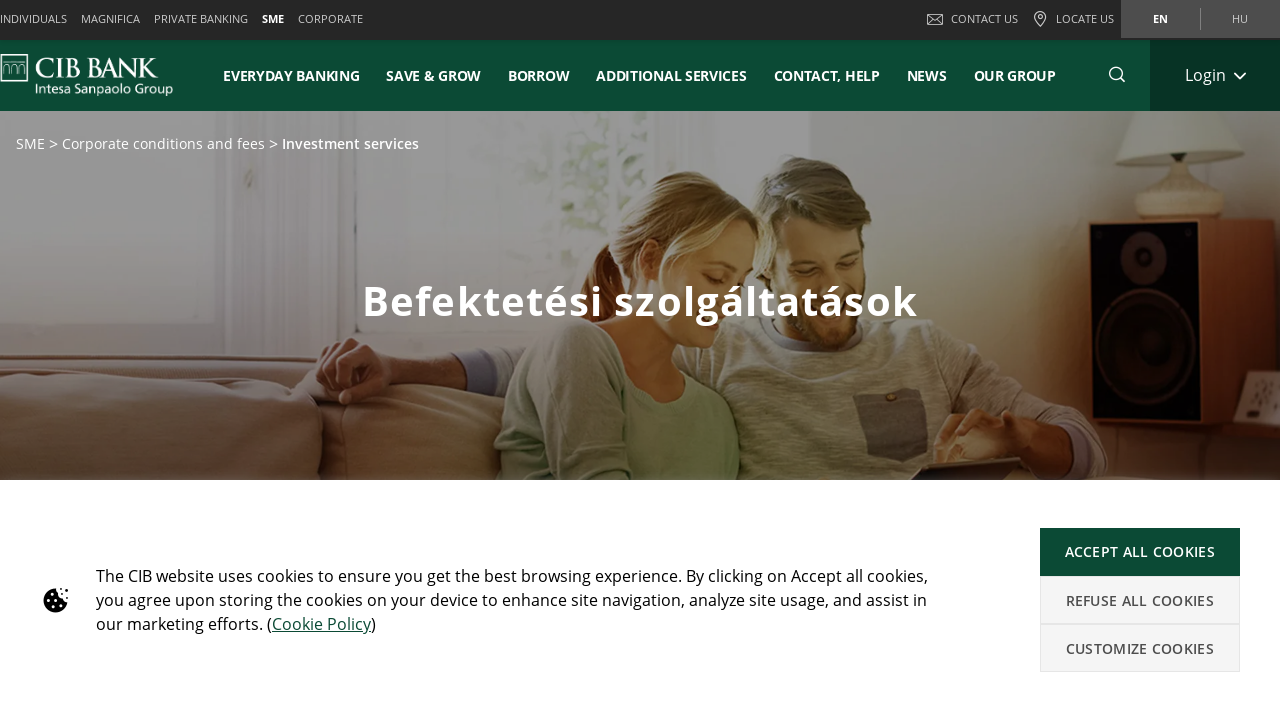

--- FILE ---
content_type: text/html;charset=UTF-8
request_url: https://www.cib.hu/en/egyeni-es-kisvallalkozasok/kondiciok-dijak/befektetesi_kondiciok.html
body_size: 35405
content:


	
	
	
	


	









	
	
	









<!DOCTYPE html>



<html 	lang="en"
class="no-js
"
dir="ltr"
data-bank="CIB" >
	
	
	
	
	

<head>

	

	
	<!-- BEGIN DATA LAYER -->
		<script> dataLayer = []; </script>


	
	
		
		
			
			
				
				
			
		
		
			
			
			
		
		
			
			
			
		
		
	
	<script>
		window.dataLayer = [{
			pageType: "genericPage",
			pageName:"CIB:Sme:Corporate Conditions And Fees:Investment Services",
			intesaBank: "CIB",
			siteLanguage: "En",
			siteCountry: "Hungary",
			portalSection: "public",
			visitorType: "guest",
			clientID: "",
			customerSegment: "Sme",
			productFamily: "",
			productName: ""
		}];

		/*
		 *	"productName" was stored inside an object called pageLayer that it's currently replaced by dataLayer.
		 *	To be still easily accessible by frontend functions now it's stored inside the global variable "globalProductName".
		*/
		window.globalProductName = "";
	</script>

	<!-- END DATA LAYER -->
	
	<!-- BEGIN ANTI-FLICKER -->

	
		<!-- Anti-flicker snippet (recommended)  -->
		<style>.async-hide { opacity: 0 !important} </style>
		<script async>(function(a,s,y,n,c,h,i,d,e){s.className+=' '+y;h.start=1*new Date;
		h.end=i=function(){s.className=s.className.replace(RegExp(' ?'+y),'')};
		(a[n]=a[n]||[]).hide=h;setTimeout(function(){i();h.end=null},c);h.timeout=c;
		})(window,document.documentElement,'async-hide','dataLayer',4000,
		{'GTM-WJPNKGD':true});</script>

	<!-- END ANTI-FLICKER -->
	
	<!-- BEGIN GOOGLE TAG MANAGER -->

	
	
		<script async>(function(w,d,s,l,i){w[l]=w[l]||[];w[l].push({'gtm.start':
		new Date().getTime(),event:'gtm.js'});var f=d.getElementsByTagName(s)[0],
		j=d.createElement(s),dl=l!='dataLayer'?'%26l='+l:'';j.async=true;j.src=
		'https://www.googletagmanager.com/gtm.js?id='+i+dl;f.parentNode.insertBefore(j,f);
		})(window,document,'script','dataLayer','GTM-WJPNKGD');</script>
	

	<!-- End GOOGLE TAG MANAGER -->
	
	<!-- BEGIN HREFLANG -->

	
	
		
			
				
				
			
			
			
		
		
		
			
			
				
					
					
						
						
					
				
				
				
					<link rel="alternate" hreflang="en" href="https://www.cib.hu/en/egyeni-es-kisvallalkozasok/kondiciok-dijak/befektetesi_kondiciok.html">
				
			
			
		
		
		
			
			
				
					
					
						
						
					
				
				
				
					<link rel="alternate" hreflang="hu" href="https://www.cib.hu/egyeni-es-kisvallalkozasok/kondiciok-dijak/befektetesi_kondiciok.html">
				
			
			
		
	
	
	<!-- End HREFLANG -->
	
	<!-- BEGIN CANONICAL -->

	
		
			
			
			
		
		
		
			<link rel="canonical" href="https://www.cib.hu/en/egyeni-es-kisvallalkozasok/kondiciok-dijak/befektetesi_kondiciok.html"/>
		
	

	<!-- End CANONICAL -->
	
	<!-- BEGIN SCHEMA.ORG WEBSITE -->

	<script type="application/ld+json">
	
		{
			"@context": "https://schema.org",
			
			"@type": "WebSite",
			
			"url": "https://www.cib.hu",
			
			"name": "CIB Bank Ltd."
		}
	
	</script>

	<!-- End SCHEMA.ORG WEBSITE -->
	
	<!-- BEGIN SCHEMA.ORG BANK OR CREDIT UNION -->

	
		
	    
	
	    
	
	
		<script type="application/ld+json">
		
			{
				"@context": "https://schema.org",
				
				"@type": "BankOrCreditUnion",
				
				"name": "CIB Bank Ltd.",
				
				"image": "https://res.cloudinary.com/cib-bank/image/upload/prod/publicportal/commons/bank_logo.svg",
				
				"url": "https://www.cib.hu",
				
				"telephone": "(+36 1) 4 242 242",
				
				"priceRange": "0",
				
				"address": {
				
					"@type": "PostalAddress",
					
					"streetAddress": "Medve u. 4-14.",
					
					"addressLocality": "Budapest",
					
					"postalCode": "1027",
					
					"addressCountry": "Hungary"
				
				}
			}
		
		</script>
	

	<!-- End SCHEMA.ORG BANK OR CREDIT UNION -->

	
	
	
	<title>Investment services</title>
	
	<!-- BEGIN META -->

		<meta charset="utf-8">
		<meta http-equiv="X-UA-Compatible" content="IE=edge,chrome=1">
		<meta name="viewport" content="width=device-width, user-scalable=no, initial-scale=1.0, minimum-scale=1.0, maximum-scale=1.0">
		<meta name="format-detection" content="telephone=no">
		<meta name="msapplication-TileColor" content="#ffffff">
		<meta name="msapplication-TileImage" content="/.resources/intesaSanPaolo-templating-module/templates/webresources/CIB/images/ms-icon-144x144.png">
		<meta name="theme-color" content="#ffffff">
		<meta name="turbolinks-cache-control">
		<meta name="turbolinks-visit-control" content="reload">

			<meta name="description" content="">

		<meta name="keywords" content="">
		
			 	<meta name="facebook-domain-verification" content="vn9z6smyzx4p1n7qk8t6l9fewaz501" />
		
			<meta name="robots" content="index, follow">
	
	<!-- END META -->
	
	<!-- BEGIN BEGIN SOCIAL MARKUP -->
	

	
		
					
		
		
		
		
		
		
		
		
		
		
		<!-- BEGIN SOCIAL MARKUP - TWITTER CARD-->

	<meta name="twitter:card" content= "summary" />
	<meta name="twitter:site" content="" />
	<meta name="twitter:creator" content="" />
	<meta name="twitter:url" content="https://www.cib.hu/en/egyeni-es-kisvallalkozasok/kondiciok-dijak/befektetesi_kondiciok.html" />
	<meta name="twitter:title" content= "" />
	<meta name="twitter:description" content= "" />
	<meta name="twitter:image" content="https://res.cloudinary.com/cib-bank/image/upload/prod/publicportal/img/COM_5-3/home/COM_5-3_home_getty_loans.jpg" />

		<!-- END SOCIAL MARKUP - TWITTER CARD -->
		
		<!-- BEGIN SOCIAL MARKUP - OPEN GRAPH  -->

	
	<meta property="og:type" content="">
	<meta property="og:title" content="">
	<meta property="og:url" content="https://www.cib.hu/en/egyeni-es-kisvallalkozasok/kondiciok-dijak/befektetesi_kondiciok.html">
	<meta property="og:description" content="">
	<meta property="og:locale" content="en_GB">
	<meta property="og:site_name" content="CIB Bank Ltd.">
	<meta property="og:image" content="https://res.cloudinary.com/cib-bank/image/upload/prod/publicportal/img/COM_5-3/home/COM_5-3_home_getty_loans.jpg">

		<!-- END SOCIAL MARKUP - OPEN GRAPH -->
	

	
	<!-- END SOCIAL MARKUP -->
	
	<!-- BEGIN FAVICON -->
	
		<link rel="icon" type="image/png" sizes="32x32" href="/.resources/intesaSanPaolo-templating-module/templates/webresources/CIB/images/favicon-32x32.png">
		<link rel="icon" type="image/png" sizes="96x96" href="/.resources/intesaSanPaolo-templating-module/templates/webresources/CIB/images/favicon-96x96.png">
		<link rel="icon" type="image/png" sizes="16x16" href="/.resources/intesaSanPaolo-templating-module/templates/webresources/CIB/images/favicon-16x16.png">
	
	<!-- END FAVICON -->
	
	<link rel="preconnect" href="https://res.cloudinary.com">
    <link rel="dns-prefetch" href="https://res.cloudinary.com">
    
    <link rel="preconnect" href="https://static.cdn-apple.com">
    <link rel="dns-prefetch" href="https://static.cdn-apple.com">
        
    <link rel="preconnect" href="https://www.google-analytics.com">
    <link rel="dns-prefetch" href="https://www.google-analytics.com">
    
    <link rel="preconnect" href="https://www.googletagmanager.com">
    <link rel="dns-prefetch" href="https://www.googletagmanager.com">
    
    
    <link rel="preconnect" href="https://www.vivocha.com">
    <link rel="dns-prefetch" href="https://www.vivocha.com">
        
    <link rel="preconnect" href="https://f2.vivocha.com">
    <link rel="dns-prefetch" href="https://f2.vivocha.com">

    <link rel="preconnect" href="https://cdn.vivocha.com">
    <link rel="dns-prefetch" href="https://cdn.vivocha.com">
    
    
	<link rel="manifest" href="/.resources/intesaSanPaolo-templating-module/templates/webresources/CIB/manifest.json">
	<meta name="turbolinks-visit-control" content="reload">
	
	<!-- BEGIN STYLES AND SCRIPTS -->

	
		
			
				
			
			
				<link rel="preload stylesheet" as="font" href="/.resources/intesaSanPaolo-templating-module/templates/webresources/CIB/styles/main-common~2026-01-26-11-58-08-000~cache.css" data-turbolinks-track="reload" crossorigin="anonymous"/>
				
			
		
			
				
			
			


		<link rel="preload stylesheet" as="style" href="/.resources/intesaSanPaolo-templating-module/templates/webresources/CIB/customs/css/reply.css?ver=5" data-turbolinks-track="reload"/>
		
		
			
				
			
			
				<script  data-turbolinks-eval="false" src="/.resources/intesaSanPaolo-templating-module/templates/webresources/CIB/vendors/modernizr~2021-04-14-19-18-11-570~cache.js" data-turbolinks-track="reload"></script>
				
			
		
			
				
			
			
		

		<script>
		if(window.navigator.userAgent.indexOf("MSIE ") == -1  
      		&& window.navigator.userAgent.indexOf("Trident") == -1 
    		&& window.navigator.userAgent.indexOf("MSIE") == -1){
            document.addEventListener('readystatechange', function(event) {
              if (document.readyState === 'complete') {
                var script = document.createElement("script");
            			script.async = true;
            			script.src = "https://static.cdn-apple.com/businesschat/start-chat-button/2/index.js";
            			document.head.appendChild(script);
              }
            });

    		
    		}
		</script>	<!-- END STYLES AND SCRIPTS -->
	
	<script>
		window.__HEADER_DATA__ = {
			"contextPath" : "",
		}
	</script>
	<style>	
	    @media(min-width: 768px) {
    		.comCarouselHero {
    		    min-height: 40vh;
    		}
    	}
	</style>
</head>

 	
	
	<body class="near-top fixed-top cib ">
		<input type="hidden" id="sourceUrlPage" value="/cib/egyeni-es-kisvallalkozasok/kondiciok-dijak/befektetesi_kondiciok" >
		
		<input type="hidden" id="templateNamePage" value="genericPage" >
		<input type="hidden" id="productIdPage" value="" >
        <input type="hidden" id="productNamePage" value="" >
        <input type="hidden" id="altTextPage" value="" >
		
		<!-- Google Tag Manager (noscript) -->
		
		
			<noscript><iframe src="https://www.googletagmanager.com/ns.html?id=GTM-WJPNKGD"
			height="0" width="0" style="display:none;visibility:hidden"></iframe></noscript>
		
		<!-- End Google Tag Manager (noscript) -->
		
		<!--[if lt IE 9]>
		<p class="browsehappy">You are using an <strong>outdated</strong> browser. Please <a href="http://browsehappy.com/">upgrade your browser</a> to improve your experience.</p>
		<![endif]-->
		
		
		
			<input type="hidden" id="genericSettings" value='{"decimals": "0","decimal": "&#44;","separator": "&nbsp;", "decimals_number": "2","decimal_number": "&#44;","separator_number": "&nbsp;" }'>
		
		
		
		
<nav class="skiplink" id="skiplink" role="navigation">
		
	<p class="isVisuallyHidden">Skiplinks</p>

	
	
    <ul>
        <li class="skiplink__item"><a class="skiplink__link" accesskey="0" href="#mainContainer" title="[ALT + 0]" target="_self" aria-label="Skip to main content of the page">Skip to main content of the page</a></li>
        <li class="skiplink__item"><a class="skiplink__link" accesskey="1" href="#siteNavigation" title="[ALT + 1]" target="_self" aria-label="Skip to site navigation">Skip to site navigation</a></li>
        <li class="skiplink__item"><a class="skiplink__link" accesskey="2" href="#main" title="[ALT + 2]" target="_self" aria-label="Skip to content">Skip to content</a></li>
        <li class="skiplink__item"><a class="skiplink__link" accesskey="3" href="#sitemapNavigation" title="[ALT + 3]" target="_self" aria-label="Sitemap">Sitemap</a></li>
        <li class="skiplink__item skiplink__footerContact"><a class="skiplink__link" accesskey="4" href="#footerContact" title="[ALT + 4]" target="_self" aria-label="Contact">Contact</a></li>
    </ul>
		

</nav><header class="header " data-component="Header">
		
	<div class="header__wrapper">


	
<!-- topNavigation -->
<nav class="navigation topNavigation" role="navigation">

	<div class="container row">
	
		
<div class="topNavigation__control">

	<ul class="navigation__menu">
	

		<div style="display: none; visibility: hidden;" aria-hidden="true" class = "closeLabel">Close</div>
		<div style="display: none; visibility: hidden;" aria-hidden="true" class = "openLabel">Expand</div>
		<div style="display: none; visibility: hidden;" aria-hidden="true" class = "accordionMenu">Navigation menu</div>

		<li
				class="navigation__item"
		>
			<a
					class="dropdownNavigation__btn navigation__link js-dropdownNavigation "
					role="button"
					aria-controls="ariaDropdownNavigation"
					aria-expanded="false"
					href="javascript:;"
					title="Navigation menu"
					tabindex="0"
					aria-label="Expand Navigation menu"
				>
					SME
			</a>
		</li>
		
	</ul>
	
</div>

<div class="navigation__sideA dropdownNavigation" id="ariaDropdownNavigation" role="tabpanel" >

	<!-- menu primary -->
	<ul class="navigation__menu " role="navigation">
	
		

	
	<li class="navigation__item ">
	
		<a class="navigation__link " href="/en/Maganszemelyek" title="Individuals" aria-label="Individuals" data-turbolinks="false" >Individuals</a>
		
	</li>
	


	
	<li class="navigation__item ">
	
		<a class="navigation__link " href="/en/magnifica" title="Magnifica" aria-label="Magnifica" data-turbolinks="false" >Magnifica</a>
		
	</li>
	


	
	<li class="navigation__item ">
	
		<a class="navigation__link " href="/en/private_banking" title="Private Banking" aria-label="Private Banking" data-turbolinks="false" >Private Banking</a>
		
	</li>
	


	
	<li class="navigation__item active">
	
		<a class="navigation__link " href="/en/egyeni-es-kisvallalkozasok" title="SME" aria-label="SME" data-turbolinks="false" aria-current="location">SME</a>
		
	</li>
	


	
	<li class="navigation__item ">
	
		<a class="navigation__link " href="/en/vallalatok" title="Corporate" aria-label="Corporate" data-turbolinks="false" >Corporate</a>
		
	</li>
	



		
	</ul>
	

</div>


<!-- float-inverse -->
<div class="navigation__sideB">

	<!-- menu corporate -->
	<ul class="navigation__corporate ">
	
		

	<li class="navigation__item hidden-xs">
	
		<a
					aria-label="Contact Us"
				class="navigation__link" href="/en/Maganszemelyek/leave-message.html" title="Contact Us" data-turbolinks="false">
		
			<span class="icon icon-ic_mail"></span>
			Contact Us
			
		</a>
		
	</li>

			
		

	<li class="navigation__item">
	
		<a
					aria-label="Locate Us"
				class="navigation__link" href="/en/Maganszemelyek/leave-message/branch.html" title="Locate Us" data-turbolinks="false">
		
			<span class="icon icon-ic_locator icon-locator-mobile-separator" aria-label="Locate Us"></span>
			<span class="hidden-xs">Locate Us</span>
			
		</a>
		
	</li>
			
		
	</ul>
	
	

	
	<!-- menu language -->
	<ul class="navigation__language ">
	
		
			
			

    			<li class="navigation__item active">
    			
    				<a aria-label="Change language to en" class="navigation__link" href="/en/egyeni-es-kisvallalkozasok/kondiciok-dijak/befektetesi_kondiciok.html" data-lang="en" title="Change language to en">en</a>
    				
    			</li>
		
			
			

    			<li class="navigation__item ">
    			
    				<a aria-label="Change language to hu" class="navigation__link" href="/egyeni-es-kisvallalkozasok/kondiciok-dijak/befektetesi_kondiciok.html" data-lang="hu" title="Change language to hu">hu</a>
    				
    			</li>
		
	</ul>
	
	
	
</div>
		
	</div>
	
</nav>
<!-- //topNavigation -->









	


<!-- content-burger -->
<div class="content-burger js-content-burger  blurredMenuVerion">

	<div class="container row">
	
		<!-- menuFullWindow -->
		<div class="menuFullWindow j-menuFullWindow " id="menuFullWindow">
		
			<nav class="navigationMenu" role="navigation">
			
				<div class="container row">
				
					<div class="row menuFullWindow__header">
					
						
													
								<span class="span-logo-isp">

									<img alt="Cib Logo" class="logo-bank lazyload" src="https://res.cloudinary.com/cib-bank/image/upload/fl_lossy/c_scale,w_auto/f_auto,q_auto/dpr_auto/test/publicportal/commons/bank_logo.svg" data-src="https://res.cloudinary.com/cib-bank/image/upload/fl_lossy/c_scale,w_auto/f_auto,q_auto/dpr_auto/test/publicportal/commons/bank_logo.svg" title="CIB BANK">
									
									<img alt="Cib Logo" class="logo-bank logo-bank--negative lazyload" src="https://res.cloudinary.com/cib-bank/image/upload/fl_lossy/c_scale,w_auto/f_auto,q_auto/dpr_auto/test/publicportal/commons/bank_logo.svg" data-src="https://res.cloudinary.com/cib-bank/image/upload/fl_lossy/c_scale,w_auto/f_auto,q_auto/dpr_auto/test/publicportal/commons/bank_logo.svg" title="CIB BANK">
								
								</span>
								
							</a>
							 


						<a href="javascript:;"  aria-label="Close Main menu" class="menuFW--close" title="Close the navigation menu" role="button">
						
							
								<span class="menuFW--text">Close</span>
								
							
							<i class="icon icon-ic_close"></i>
							
						</a>
						
					</div>
					<!-- //menuFullWindow__header -->
					
					<div class="row menuFullWindow__content" id="siteNavigation">
						
<input type="hidden" class="expand-label" value="Expand"/>
<input type="hidden" class="close-label" value="Close"/>


<div class="menuFullWindow__sideA col-md-8 col-sm-10 hidden-xs">

	<ul class="navigation__primary">
				<!-- //CR-9059 - Main menu items function
					Il task richiede che il sottomenu desktop venga visualizzato solo nel caso in cui i link figli del componente siano più di uno.
					Viene prima calcolato il numero di link figli del componente e successivamente vengono effettuati i controlli sulla variabile numLinks. -->
















				<!-- //Fine calcolo numero di link -->
			<li role="none" class="navigation__primary__item active">
					<a data-expand-label="Expand Everyday Banking" data-close-label="Everyday Banking"  aria-label="Everyday Banking" aria-expanded="true"  tabindex="0" data-toggle="collapse" data-target="#dc87648f-5d35-4951-a6a3-1a400af44879" aria-controls="dc87648f-5d35-4951-a6a3-1a400af44879" role="button"  class="navigation__primary__link" title="Everyday Banking" 
	
	

>Everyday Banking</a>
					</li>
				<!-- //CR-9059 - Main menu items function
					Il task richiede che il sottomenu desktop venga visualizzato solo nel caso in cui i link figli del componente siano più di uno.
					Viene prima calcolato il numero di link figli del componente e successivamente vengono effettuati i controlli sulla variabile numLinks. -->





				<!-- //Fine calcolo numero di link -->
			<li role="none" class="navigation__primary__item ">
					<a data-expand-label="Expand Save & Grow" data-close-label="Save & Grow"  aria-label="Expand Save & Grow" aria-expanded="false"  tabindex="0" data-toggle="collapse" data-target="#05b69fbb-8190-45f0-981c-f22896082811" aria-controls="05b69fbb-8190-45f0-981c-f22896082811" role="button"  class="navigation__primary__link" title="Save & Grow" 
	
	

>Save & Grow</a>
					</li>
				<!-- //CR-9059 - Main menu items function
					Il task richiede che il sottomenu desktop venga visualizzato solo nel caso in cui i link figli del componente siano più di uno.
					Viene prima calcolato il numero di link figli del componente e successivamente vengono effettuati i controlli sulla variabile numLinks. -->













				<!-- //Fine calcolo numero di link -->
			<li role="none" class="navigation__primary__item ">
					<a data-expand-label="Expand Borrow" data-close-label="Borrow"  aria-label="Expand Borrow" aria-expanded="false"  tabindex="0" data-toggle="collapse" data-target="#c278f016-0145-429e-ba44-a552bdfcb186" aria-controls="c278f016-0145-429e-ba44-a552bdfcb186" role="button"  class="navigation__primary__link" title="Borrow" 
	
	

>Borrow</a>
					</li>
				<!-- //CR-9059 - Main menu items function
					Il task richiede che il sottomenu desktop venga visualizzato solo nel caso in cui i link figli del componente siano più di uno.
					Viene prima calcolato il numero di link figli del componente e successivamente vengono effettuati i controlli sulla variabile numLinks. -->














				<!-- //Fine calcolo numero di link -->
			<li role="none" class="navigation__primary__item ">
					<a data-expand-label="Expand Additional services" data-close-label="Additional services"  aria-label="Expand Additional services" aria-expanded="false"  tabindex="0" data-toggle="collapse" data-target="#01cc1207-9f81-44eb-bf1a-2c2b2384ad1c" aria-controls="01cc1207-9f81-44eb-bf1a-2c2b2384ad1c" role="button"  class="navigation__primary__link" title="Additional services" 
	
	

>Additional services</a>
					</li>
				<!-- //CR-9059 - Main menu items function
					Il task richiede che il sottomenu desktop venga visualizzato solo nel caso in cui i link figli del componente siano più di uno.
					Viene prima calcolato il numero di link figli del componente e successivamente vengono effettuati i controlli sulla variabile numLinks. -->













				<!-- //Fine calcolo numero di link -->
			<li role="none" class="navigation__primary__item ">
					<a data-expand-label="Expand Contact, Help" data-close-label="Contact, Help"  aria-label="Expand Contact, Help" aria-expanded="false"  tabindex="0" data-toggle="collapse" data-target="#a0fd4f80-e755-4a65-be81-270b2d6c15ff" aria-controls="a0fd4f80-e755-4a65-be81-270b2d6c15ff" role="button"  class="navigation__primary__link" title="Contact, Help" 
	
	

>Contact, Help</a>
					</li>
				<!-- //CR-9059 - Main menu items function
					Il task richiede che il sottomenu desktop venga visualizzato solo nel caso in cui i link figli del componente siano più di uno.
					Viene prima calcolato il numero di link figli del componente e successivamente vengono effettuati i controlli sulla variabile numLinks. -->









				<!-- //Fine calcolo numero di link -->
			<li role="none" class="navigation__primary__item ">
					<a data-expand-label="Expand News" data-close-label="News"  aria-label="Expand News" aria-expanded="false"  tabindex="0" data-toggle="collapse" data-target="#c098677d-1c38-401a-bdb1-4de3d0b7c224" aria-controls="c098677d-1c38-401a-bdb1-4de3d0b7c224" role="button"  class="navigation__primary__link" title="News" 
	
	

>News</a>
					</li>
		
	</ul>
	
</div>

<div class="menuFullWindow__sideB menuFullWindow__scollWindow col-md-16 col-sm-14 col-24">

	<div class="menuFullWindow__scollWindowInner">
	
			

<!-- //CR-9059 - Main menu items function
Il task richiede che il sottomenu mobile venga visualizzato solo nel caso in cui i link figli del componente siano più di uno.
Viene prima calcolato il numero di link figli del componente e successivamente vengono effettuati i controlli sulla variabile numLinks. -->





		<!-- Nel caso in cui volessero vederlo a prescindere in presenza del link con immagine basterà inserire numLinks = 2 dove indicato -->





		<!-- Nel caso in cui volessero vederlo a prescindere in presenza del link con immagine basterà inserire numLinks = 2 dove indicato -->





		<!-- Nel caso in cui volessero vederlo a prescindere in presenza del link con immagine basterà inserire numLinks = 2 dove indicato -->




		<!-- Nel caso in cui volessero vederlo a prescindere in presenza del link con immagine basterà inserire numLinks = 2 dove indicato -->

<!-- //Fine calcolo numero di link -->

<div class="mobileControl openMenu row">
	<!-- //Se il numero di link è diverso da 1 allora viene visualizzato il comportamento classico da accordion -->
		<a
			aria-expanded="false"
			aria-label="Expand Everyday Banking"
			data-expand-label="Expand Everyday Banking"
			data-close-label="Close Everyday Banking"
			class="mobileControl__link js-mobileControl"
			href="javascript:;" 
	
	


			role="button"
		>
			Everyday Banking
		</a>
	
</div>

	<div class="menuFullWindow__tabPanel">



	
		<div class="menuFullWindow__tabPanelRow row">
		
			
				<div class="menuFullWindow__subMenu col-lg-12 col-sm-24 menuFullWindow__subMenu__0">
				

	
	
		<a class="menuFullWindow__macroLink" href="/en/egyeni-es-kisvallalkozasok/bankszamlak.html" data-turbolinks="false" aria-label="Bank Accounts">Bank Accounts</a>

	
		
		

				<a class="menuFullWindow__macroLink new-menu__sideB__macroLink" href="/en/egyeni-es-kisvallalkozasok/bankszamlak.html"  data-turbolinks="false" aria-label = "Bank Accounts">Bank Accounts<i class="icon-arrow_left"></i></a>


	<ul class="navigation__secondary">
	
	
	
	<li><a
			class="navigation__link"
			href="/en/egyeni-es-kisvallalkozasok/bankszamlak.html"
			title="CIB Partner Accounts"

	
	

			data-turbolinks="false"
			aria-label="CIB Partner Accounts"
		>
			CIB Partner Accounts</a></li>

		
	
		
	
		
	
		
	
		

	</ul>	
	<ul class="navigation__secondary new-menu__sideB__navigation">
	
	
	
	<li><a
			class="navigation__link"
			href="/en/egyeni-es-kisvallalkozasok/bankszamlak.html"
			title="CIB Partner Accounts"

	
	

			data-turbolinks="false"
			aria-label="CIB Partner Accounts"
		>
			CIB Partner Accounts</a></li>

		
	
		
	
		
	
		
	
		

	</ul>	
	
					
				</div>
			
				
			
				<div class="menuFullWindow__subMenu col-lg-12 col-sm-24 menuFullWindow__subMenu__1">
				

	
	
		<a class="menuFullWindow__macroLink" href="/en/egyeni-es-kisvallalkozasok/digitalis_bank.html" data-turbolinks="false" aria-label="Digital Bank">Digital Bank</a>

	
		
		

				<a class="menuFullWindow__macroLink new-menu__sideB__macroLink" href="/en/egyeni-es-kisvallalkozasok/digitalis_bank.html"  data-turbolinks="false" aria-label = "Digital Bank">Digital Bank<i class="icon-arrow_left"></i></a>


	<ul class="navigation__secondary">
	
	
	
	<li><a
			class="navigation__link"
			href="/en/egyeni-es-kisvallalkozasok/digitalis_bank/mobilalkalmazas.html"
			title="CIB Bank Mobile Application"

	
	

			data-turbolinks="false"
			aria-label="CIB Bank Mobile Application"
		>
			CIB Bank Mobile Application</a></li>

		
	
	
	<li><a
			class="navigation__link"
			href="/en/egyeni-es-kisvallalkozasok/digitalis_bank/online.html"
			title="CIB Bank Online"

	
	

			data-turbolinks="false"
			aria-label="CIB Bank Online"
		>
			CIB Bank Online</a></li>

		
	
	
	<li><a
			class="navigation__link"
			href="/en/egyeni-es-kisvallalkozasok/digitalis_bank/cib-business-online.html"
			title="CIB Business Online"

	
	

			data-turbolinks="false"
			aria-label="CIB Business Online"
		>
			CIB Business Online</a></li>

		
	
		
	
	
	<li><a
			class="navigation__link"
			href="/en/egyeni-es-kisvallalkozasok/digitalis_bank/eBroker.html"
			title="eBroker"

	
	

			data-turbolinks="false"
			aria-label="eBroker"
		>
			eBroker</a></li>

		

	</ul>	
	<ul class="navigation__secondary new-menu__sideB__navigation">
	
	
	
	<li><a
			class="navigation__link"
			href="/en/egyeni-es-kisvallalkozasok/digitalis_bank/mobilalkalmazas.html"
			title="CIB Bank Mobile Application"

	
	

			data-turbolinks="false"
			aria-label="CIB Bank Mobile Application"
		>
			CIB Bank Mobile Application</a></li>

		
	
	
	<li><a
			class="navigation__link"
			href="/en/egyeni-es-kisvallalkozasok/digitalis_bank/online.html"
			title="CIB Bank Online"

	
	

			data-turbolinks="false"
			aria-label="CIB Bank Online"
		>
			CIB Bank Online</a></li>

		
	
	
	<li><a
			class="navigation__link"
			href="/en/egyeni-es-kisvallalkozasok/digitalis_bank/cib-business-online.html"
			title="CIB Business Online"

	
	

			data-turbolinks="false"
			aria-label="CIB Business Online"
		>
			CIB Business Online</a></li>

		
	
		
	
	
	<li><a
			class="navigation__link"
			href="/en/egyeni-es-kisvallalkozasok/digitalis_bank/eBroker.html"
			title="eBroker"

	
	

			data-turbolinks="false"
			aria-label="eBroker"
		>
			eBroker</a></li>

		

	</ul>	
	
					
				</div>
			
				
			
		</div>
		
	
		<div class="menuFullWindow__tabPanelRow row">
		
			
				<div class="menuFullWindow__subMenu col-lg-12 col-sm-24 menuFullWindow__subMenu__2">
				

	
	
		<a class="menuFullWindow__macroLink" href="/en/egyeni-es-kisvallalkozasok/bankkartyak.html" data-turbolinks="false" aria-label="Business Bankcards">Business Bankcards</a>

	
		
		

				<a class="menuFullWindow__macroLink new-menu__sideB__macroLink" href="/en/egyeni-es-kisvallalkozasok/bankkartyak.html"  data-turbolinks="false" aria-label = "Business Bankcards">Business Bankcards<i class="icon-arrow_left"></i></a>


	<ul class="navigation__secondary">
	
	
	
	<li><a
			class="navigation__link"
			href="/en/egyeni-es-kisvallalkozasok/bankkartyak/visa-business-uzleti-bankkartya.html"
			title="CIB VISA Business Card"

	
	

			data-turbolinks="false"
			aria-label="CIB VISA Business Card"
		>
			CIB VISA Business Card</a></li>

		
	
		
	
		
	
		

	</ul>	
	<ul class="navigation__secondary new-menu__sideB__navigation">
	
	
	
	<li><a
			class="navigation__link"
			href="/en/egyeni-es-kisvallalkozasok/bankkartyak/visa-business-uzleti-bankkartya.html"
			title="CIB VISA Business Card"

	
	

			data-turbolinks="false"
			aria-label="CIB VISA Business Card"
		>
			CIB VISA Business Card</a></li>

		
	
		
	
		
	
		

	</ul>	
	
					
				</div>
			
				
			
		</div>
		



	<div class="menuFullWindow__tabPanelRow new-menu__sideB__row row">
			
				
					<div class="menuFullWindow__subMenu col-lg-6 col-sm-6 menuFullWindow__subMenu__0">
					

	
	
		<a class="menuFullWindow__macroLink" href="/en/egyeni-es-kisvallalkozasok/bankszamlak.html" data-turbolinks="false" aria-label="Bank Accounts">Bank Accounts</a>

	
		
		

				<a class="menuFullWindow__macroLink new-menu__sideB__macroLink" href="/en/egyeni-es-kisvallalkozasok/bankszamlak.html"  data-turbolinks="false" aria-label = "Bank Accounts">Bank Accounts<i class="icon-arrow_left"></i></a>


	<ul class="navigation__secondary">
	
	
	
	<li><a
			class="navigation__link"
			href="/en/egyeni-es-kisvallalkozasok/bankszamlak.html"
			title="CIB Partner Accounts"

	
	

			data-turbolinks="false"
			aria-label="CIB Partner Accounts"
		>
			CIB Partner Accounts</a></li>

		
	
		
	
		
	
		
	
		

	</ul>	
	<ul class="navigation__secondary new-menu__sideB__navigation">
	
	
	
	<li><a
			class="navigation__link"
			href="/en/egyeni-es-kisvallalkozasok/bankszamlak.html"
			title="CIB Partner Accounts"

	
	

			data-turbolinks="false"
			aria-label="CIB Partner Accounts"
		>
			CIB Partner Accounts</a></li>

		
	
		
	
		
	
		
	
		

	</ul>	
	
						
					</div>
					
					
				
					<div class="menuFullWindow__subMenu col-lg-6 col-sm-6 menuFullWindow__subMenu__1">
					

	
	
		<a class="menuFullWindow__macroLink" href="/en/egyeni-es-kisvallalkozasok/digitalis_bank.html" data-turbolinks="false" aria-label="Digital Bank">Digital Bank</a>

	
		
		

				<a class="menuFullWindow__macroLink new-menu__sideB__macroLink" href="/en/egyeni-es-kisvallalkozasok/digitalis_bank.html"  data-turbolinks="false" aria-label = "Digital Bank">Digital Bank<i class="icon-arrow_left"></i></a>


	<ul class="navigation__secondary">
	
	
	
	<li><a
			class="navigation__link"
			href="/en/egyeni-es-kisvallalkozasok/digitalis_bank/mobilalkalmazas.html"
			title="CIB Bank Mobile Application"

	
	

			data-turbolinks="false"
			aria-label="CIB Bank Mobile Application"
		>
			CIB Bank Mobile Application</a></li>

		
	
	
	<li><a
			class="navigation__link"
			href="/en/egyeni-es-kisvallalkozasok/digitalis_bank/online.html"
			title="CIB Bank Online"

	
	

			data-turbolinks="false"
			aria-label="CIB Bank Online"
		>
			CIB Bank Online</a></li>

		
	
	
	<li><a
			class="navigation__link"
			href="/en/egyeni-es-kisvallalkozasok/digitalis_bank/cib-business-online.html"
			title="CIB Business Online"

	
	

			data-turbolinks="false"
			aria-label="CIB Business Online"
		>
			CIB Business Online</a></li>

		
	
		
	
	
	<li><a
			class="navigation__link"
			href="/en/egyeni-es-kisvallalkozasok/digitalis_bank/eBroker.html"
			title="eBroker"

	
	

			data-turbolinks="false"
			aria-label="eBroker"
		>
			eBroker</a></li>

		

	</ul>	
	<ul class="navigation__secondary new-menu__sideB__navigation">
	
	
	
	<li><a
			class="navigation__link"
			href="/en/egyeni-es-kisvallalkozasok/digitalis_bank/mobilalkalmazas.html"
			title="CIB Bank Mobile Application"

	
	

			data-turbolinks="false"
			aria-label="CIB Bank Mobile Application"
		>
			CIB Bank Mobile Application</a></li>

		
	
	
	<li><a
			class="navigation__link"
			href="/en/egyeni-es-kisvallalkozasok/digitalis_bank/online.html"
			title="CIB Bank Online"

	
	

			data-turbolinks="false"
			aria-label="CIB Bank Online"
		>
			CIB Bank Online</a></li>

		
	
	
	<li><a
			class="navigation__link"
			href="/en/egyeni-es-kisvallalkozasok/digitalis_bank/cib-business-online.html"
			title="CIB Business Online"

	
	

			data-turbolinks="false"
			aria-label="CIB Business Online"
		>
			CIB Business Online</a></li>

		
	
		
	
	
	<li><a
			class="navigation__link"
			href="/en/egyeni-es-kisvallalkozasok/digitalis_bank/eBroker.html"
			title="eBroker"

	
	

			data-turbolinks="false"
			aria-label="eBroker"
		>
			eBroker</a></li>

		

	</ul>	
	
						
					</div>
					
					
			
			
				
					<div class="menuFullWindow__subMenu col-lg-6 col-sm-6 menuFullWindow__subMenu__2">
					

	
	
		<a class="menuFullWindow__macroLink" href="/en/egyeni-es-kisvallalkozasok/bankkartyak.html" data-turbolinks="false" aria-label="Business Bankcards">Business Bankcards</a>

	
		
		

				<a class="menuFullWindow__macroLink new-menu__sideB__macroLink" href="/en/egyeni-es-kisvallalkozasok/bankkartyak.html"  data-turbolinks="false" aria-label = "Business Bankcards">Business Bankcards<i class="icon-arrow_left"></i></a>


	<ul class="navigation__secondary">
	
	
	
	<li><a
			class="navigation__link"
			href="/en/egyeni-es-kisvallalkozasok/bankkartyak/visa-business-uzleti-bankkartya.html"
			title="CIB VISA Business Card"

	
	

			data-turbolinks="false"
			aria-label="CIB VISA Business Card"
		>
			CIB VISA Business Card</a></li>

		
	
		
	
		
	
		

	</ul>	
	<ul class="navigation__secondary new-menu__sideB__navigation">
	
	
	
	<li><a
			class="navigation__link"
			href="/en/egyeni-es-kisvallalkozasok/bankkartyak/visa-business-uzleti-bankkartya.html"
			title="CIB VISA Business Card"

	
	

			data-turbolinks="false"
			aria-label="CIB VISA Business Card"
		>
			CIB VISA Business Card</a></li>

		
	
		
	
		
	
		

	</ul>	
	
						
					</div>
					
					
			
	</div>

	</div>
	<!-- //menuFullWindow__tabPanel -->
			

<!-- //CR-9059 - Main menu items function
Il task richiede che il sottomenu mobile venga visualizzato solo nel caso in cui i link figli del componente siano più di uno.
Viene prima calcolato il numero di link figli del componente e successivamente vengono effettuati i controlli sulla variabile numLinks. -->





		<!-- Nel caso in cui volessero vederlo a prescindere in presenza del link con immagine basterà inserire numLinks = 2 dove indicato -->

<!-- //Fine calcolo numero di link -->

<div class="mobileControl  row">
	<!-- //Se il numero di link è diverso da 1 allora viene visualizzato il comportamento classico da accordion -->
		<a
			aria-expanded="false"
			aria-label="Expand Save & Grow"
			data-expand-label="Expand Save & Grow"
			data-close-label="Close Save & Grow"
			class="mobileControl__link js-mobileControl"
			href="javascript:;" 
	
	


			role="button"
		>
			Save & Grow
		</a>
	
</div>

	<div class="menuFullWindow__tabPanel">



	
		<div class="menuFullWindow__tabPanelRow row">
		
			
				<div class="menuFullWindow__subMenu col-lg-12 col-sm-24 menuFullWindow__subMenu__0">
				

	
	
		<a class="menuFullWindow__macroLink" href="/en/egyeni-es-kisvallalkozasok/megtakaritasok.html" data-turbolinks="false" aria-label="Save &amp; Grow">Save &amp; Grow</a>

	
		
		

				<a class="menuFullWindow__macroLink new-menu__sideB__macroLink" href="/en/egyeni-es-kisvallalkozasok/megtakaritasok.html"  data-turbolinks="false" aria-label = "Save &amp; Grow">Save &amp; Grow<i class="icon-arrow_left"></i></a>


	<ul class="navigation__secondary">
	
	
		
	
		
	
		

	</ul>	
	<ul class="navigation__secondary new-menu__sideB__navigation">
	
	
		
	
		
	
		

	</ul>	
	
					
				</div>
			
				
			
		</div>
		



	<div class="menuFullWindow__tabPanelRow new-menu__sideB__row row">
			
				
					<div class="menuFullWindow__subMenu col-lg-6 col-sm-6 menuFullWindow__subMenu__0">
					

	
	
		<a class="menuFullWindow__macroLink" href="/en/egyeni-es-kisvallalkozasok/megtakaritasok.html" data-turbolinks="false" aria-label="Save &amp; Grow">Save &amp; Grow</a>

	
		
		

				<a class="menuFullWindow__macroLink new-menu__sideB__macroLink" href="/en/egyeni-es-kisvallalkozasok/megtakaritasok.html"  data-turbolinks="false" aria-label = "Save &amp; Grow">Save &amp; Grow<i class="icon-arrow_left"></i></a>


	<ul class="navigation__secondary">
	
	
		
	
		
	
		

	</ul>	
	<ul class="navigation__secondary new-menu__sideB__navigation">
	
	
		
	
		
	
		

	</ul>	
	
						
					</div>
					
					
			
	</div>

	</div>
	<!-- //menuFullWindow__tabPanel -->
			

<!-- //CR-9059 - Main menu items function
Il task richiede che il sottomenu mobile venga visualizzato solo nel caso in cui i link figli del componente siano più di uno.
Viene prima calcolato il numero di link figli del componente e successivamente vengono effettuati i controlli sulla variabile numLinks. -->





		<!-- Nel caso in cui volessero vederlo a prescindere in presenza del link con immagine basterà inserire numLinks = 2 dove indicato -->





		<!-- Nel caso in cui volessero vederlo a prescindere in presenza del link con immagine basterà inserire numLinks = 2 dove indicato -->





		<!-- Nel caso in cui volessero vederlo a prescindere in presenza del link con immagine basterà inserire numLinks = 2 dove indicato -->

<!-- //Fine calcolo numero di link -->

<div class="mobileControl  row">
	<!-- //Se il numero di link è diverso da 1 allora viene visualizzato il comportamento classico da accordion -->
		<a
			aria-expanded="false"
			aria-label="Expand Borrow"
			data-expand-label="Expand Borrow"
			data-close-label="Close Borrow"
			class="mobileControl__link js-mobileControl"
			href="javascript:;" 
	
	


			role="button"
		>
			Borrow
		</a>
	
</div>

	<div class="menuFullWindow__tabPanel">



	
		<div class="menuFullWindow__tabPanelRow row">
		
			
				<div class="menuFullWindow__subMenu col-lg-12 col-sm-24 menuFullWindow__subMenu__0">
				

	
	
		<a class="menuFullWindow__macroLink" href="/en/egyeni-es-kisvallalkozasok/finanszirozas.html" data-turbolinks="false" aria-label="Borrow">Borrow</a>

	
		
		

				<a class="menuFullWindow__macroLink new-menu__sideB__macroLink" href="/en/egyeni-es-kisvallalkozasok/finanszirozas.html"  data-turbolinks="false" aria-label = "Borrow">Borrow<i class="icon-arrow_left"></i></a>


	<ul class="navigation__secondary">
	
	
		
	
		
	
		
	
		
	
		

	</ul>	
	<ul class="navigation__secondary new-menu__sideB__navigation">
	
	
		
	
		
	
		
	
		
	
		

	</ul>	
	
					
				</div>
			
				
			
				<div class="menuFullWindow__subMenu col-lg-12 col-sm-24 menuFullWindow__subMenu__1">
				

	
	
		<a aria-hidden="true"></a>
	
		
		

		<a class="noFamilyProductLink" aria-hidden="true"></a>


	<ul class="navigation__secondary">
	
	
		
	
		
	
		
	
		
	
		

	</ul>	
	<ul class="navigation__secondary new-menu__sideB__navigation">
	
	
		
	
		
	
		
	
		
	
		

	</ul>	
	
					
				</div>
			
				
			
		</div>
		
	
		<div class="menuFullWindow__tabPanelRow row">
		
			
				<div class="menuFullWindow__subMenu col-lg-12 col-sm-24 menuFullWindow__subMenu__2">
				

	
	
		<a aria-hidden="true"></a>
	
		
		

		<a class="noFamilyProductLink" aria-hidden="true"></a>


	<ul class="navigation__secondary">
	
	
		
	
		
	
		

	</ul>	
	<ul class="navigation__secondary new-menu__sideB__navigation">
	
	
		
	
		
	
		

	</ul>	
	
					
				</div>
			
				
			
		</div>
		



	<div class="menuFullWindow__tabPanelRow new-menu__sideB__row row">
			
				
					<div class="menuFullWindow__subMenu col-lg-6 col-sm-6 menuFullWindow__subMenu__0">
					

	
	
		<a class="menuFullWindow__macroLink" href="/en/egyeni-es-kisvallalkozasok/finanszirozas.html" data-turbolinks="false" aria-label="Borrow">Borrow</a>

	
		
		

				<a class="menuFullWindow__macroLink new-menu__sideB__macroLink" href="/en/egyeni-es-kisvallalkozasok/finanszirozas.html"  data-turbolinks="false" aria-label = "Borrow">Borrow<i class="icon-arrow_left"></i></a>


	<ul class="navigation__secondary">
	
	
		
	
		
	
		
	
		
	
		

	</ul>	
	<ul class="navigation__secondary new-menu__sideB__navigation">
	
	
		
	
		
	
		
	
		
	
		

	</ul>	
	
						
					</div>
					
					
				
					<div class="menuFullWindow__subMenu col-lg-6 col-sm-6 menuFullWindow__subMenu__1">
					

	
	
		<a aria-hidden="true"></a>
	
		
		

		<a class="noFamilyProductLink" aria-hidden="true"></a>


	<ul class="navigation__secondary">
	
	
		
	
		
	
		
	
		
	
		

	</ul>	
	<ul class="navigation__secondary new-menu__sideB__navigation">
	
	
		
	
		
	
		
	
		
	
		

	</ul>	
	
						
					</div>
					
					
			
			
				
					<div class="menuFullWindow__subMenu col-lg-6 col-sm-6 menuFullWindow__subMenu__2">
					

	
	
		<a aria-hidden="true"></a>
	
		
		

		<a class="noFamilyProductLink" aria-hidden="true"></a>


	<ul class="navigation__secondary">
	
	
		
	
		
	
		

	</ul>	
	<ul class="navigation__secondary new-menu__sideB__navigation">
	
	
		
	
		
	
		

	</ul>	
	
						
					</div>
					
					
			
	</div>

	</div>
	<!-- //menuFullWindow__tabPanel -->
			

<!-- //CR-9059 - Main menu items function
Il task richiede che il sottomenu mobile venga visualizzato solo nel caso in cui i link figli del componente siano più di uno.
Viene prima calcolato il numero di link figli del componente e successivamente vengono effettuati i controlli sulla variabile numLinks. -->





		<!-- Nel caso in cui volessero vederlo a prescindere in presenza del link con immagine basterà inserire numLinks = 2 dove indicato -->





		<!-- Nel caso in cui volessero vederlo a prescindere in presenza del link con immagine basterà inserire numLinks = 2 dove indicato -->






		<!-- Nel caso in cui volessero vederlo a prescindere in presenza del link con immagine basterà inserire numLinks = 2 dove indicato -->

<!-- //Fine calcolo numero di link -->

<div class="mobileControl  row">
	<!-- //Se il numero di link è diverso da 1 allora viene visualizzato il comportamento classico da accordion -->
		<a
			aria-expanded="false"
			aria-label="Expand Additional services"
			data-expand-label="Expand Additional services"
			data-close-label="Close Additional services"
			class="mobileControl__link js-mobileControl"
			href="javascript:;" 
	
	


			role="button"
		>
			Additional services
		</a>
	
</div>

	<div class="menuFullWindow__tabPanel">



	
		<div class="menuFullWindow__tabPanelRow row">
		
			
				<div class="menuFullWindow__subMenu col-lg-12 col-sm-24 menuFullWindow__subMenu__0">
				

	
	
		<a class="menuFullWindow__macroLink" href="/en/egyeni-es-kisvallalkozasok/kartyaelfogadas.html" data-turbolinks="false" aria-label="Card Acceptance Services">Card Acceptance Services</a>

	
		
		

				<a class="menuFullWindow__macroLink new-menu__sideB__macroLink" href="/en/egyeni-es-kisvallalkozasok/kartyaelfogadas.html"  data-turbolinks="false" aria-label = "Card Acceptance Services">Card Acceptance Services<i class="icon-arrow_left"></i></a>


	<ul class="navigation__secondary">
	
	
		
	
		
	
		
	
		

	</ul>	
	<ul class="navigation__secondary new-menu__sideB__navigation">
	
	
		
	
		
	
		
	
		

	</ul>	
	
					
				</div>
			
				
			
				<div class="menuFullWindow__subMenu col-lg-12 col-sm-24 menuFullWindow__subMenu__1">
				

	
	
		<a class="menuFullWindow__macroLink" href="/en/egyeni-es-kisvallalkozasok/okmanyos_ugyletek.html" data-turbolinks="false" aria-label="Documentary Services">Documentary Services</a>

	
		
		

				<a class="menuFullWindow__macroLink new-menu__sideB__macroLink" href="/en/egyeni-es-kisvallalkozasok/okmanyos_ugyletek.html"  data-turbolinks="false" aria-label = "Documentary Services">Documentary Services<i class="icon-arrow_left"></i></a>


	<ul class="navigation__secondary">
	
	
	
	<li><a
			class="navigation__link"
			href="/en/egyeni-es-kisvallalkozasok/okmanyos_ugyletek/garancia.html"
			title="Garancia"

	
	

			data-turbolinks="false"
			aria-label="Garancia"
		>
			Garancia</a></li>

		
	
	
	<li><a
			class="navigation__link"
			href="/en/egyeni-es-kisvallalkozasok/okmanyos_ugyletek/akkreditiv.html"
			title="Documentary Letters of Credit"

	
	

			data-turbolinks="false"
			aria-label="Documentary Letters of Credit"
		>
			Documentary Letters of Credit</a></li>

		
	
	
	<li><a
			class="navigation__link"
			href="/en/egyeni-es-kisvallalkozasok/okmanyos_ugyletek/beszedesi_megbizas.html"
			title="Collections"

	
	

			data-turbolinks="false"
			aria-label="Collections"
		>
			Collections</a></li>

		

	</ul>	
	<ul class="navigation__secondary new-menu__sideB__navigation">
	
	
	
	<li><a
			class="navigation__link"
			href="/en/egyeni-es-kisvallalkozasok/okmanyos_ugyletek/garancia.html"
			title="Garancia"

	
	

			data-turbolinks="false"
			aria-label="Garancia"
		>
			Garancia</a></li>

		
	
	
	<li><a
			class="navigation__link"
			href="/en/egyeni-es-kisvallalkozasok/okmanyos_ugyletek/akkreditiv.html"
			title="Documentary Letters of Credit"

	
	

			data-turbolinks="false"
			aria-label="Documentary Letters of Credit"
		>
			Documentary Letters of Credit</a></li>

		
	
	
	<li><a
			class="navigation__link"
			href="/en/egyeni-es-kisvallalkozasok/okmanyos_ugyletek/beszedesi_megbizas.html"
			title="Collections"

	
	

			data-turbolinks="false"
			aria-label="Collections"
		>
			Collections</a></li>

		

	</ul>	
	
					
				</div>
			
				
			
		</div>
		
	
		<div class="menuFullWindow__tabPanelRow row">
		
			
				<div class="menuFullWindow__subMenu col-lg-12 col-sm-24 menuFullWindow__subMenu__2">
				

	
	
		<a class="menuFullWindow__macroLink" href="/en/egyeni-es-kisvallalkozasok/biztositasok.html" data-turbolinks="false" aria-label="Insurance and Protection">Insurance and Protection</a>

	
		
		

				<a class="menuFullWindow__macroLink new-menu__sideB__macroLink" href="/en/egyeni-es-kisvallalkozasok/biztositasok.html"  data-turbolinks="false" aria-label = "Insurance and Protection">Insurance and Protection<i class="icon-arrow_left"></i></a>


	<ul class="navigation__secondary">
	
	
		
	
		
	
		
	
		
	
		

	</ul>	
	<ul class="navigation__secondary new-menu__sideB__navigation">
	
	
		
	
		
	
		
	
		
	
		

	</ul>	
	
					
				</div>
			
				
			
		</div>
		



	<div class="menuFullWindow__tabPanelRow new-menu__sideB__row row">
			
				
					<div class="menuFullWindow__subMenu col-lg-6 col-sm-6 menuFullWindow__subMenu__0">
					

	
	
		<a class="menuFullWindow__macroLink" href="/en/egyeni-es-kisvallalkozasok/kartyaelfogadas.html" data-turbolinks="false" aria-label="Card Acceptance Services">Card Acceptance Services</a>

	
		
		

				<a class="menuFullWindow__macroLink new-menu__sideB__macroLink" href="/en/egyeni-es-kisvallalkozasok/kartyaelfogadas.html"  data-turbolinks="false" aria-label = "Card Acceptance Services">Card Acceptance Services<i class="icon-arrow_left"></i></a>


	<ul class="navigation__secondary">
	
	
		
	
		
	
		
	
		

	</ul>	
	<ul class="navigation__secondary new-menu__sideB__navigation">
	
	
		
	
		
	
		
	
		

	</ul>	
	
						
					</div>
					
					
				
					<div class="menuFullWindow__subMenu col-lg-6 col-sm-6 menuFullWindow__subMenu__1">
					

	
	
		<a class="menuFullWindow__macroLink" href="/en/egyeni-es-kisvallalkozasok/okmanyos_ugyletek.html" data-turbolinks="false" aria-label="Documentary Services">Documentary Services</a>

	
		
		

				<a class="menuFullWindow__macroLink new-menu__sideB__macroLink" href="/en/egyeni-es-kisvallalkozasok/okmanyos_ugyletek.html"  data-turbolinks="false" aria-label = "Documentary Services">Documentary Services<i class="icon-arrow_left"></i></a>


	<ul class="navigation__secondary">
	
	
	
	<li><a
			class="navigation__link"
			href="/en/egyeni-es-kisvallalkozasok/okmanyos_ugyletek/garancia.html"
			title="Garancia"

	
	

			data-turbolinks="false"
			aria-label="Garancia"
		>
			Garancia</a></li>

		
	
	
	<li><a
			class="navigation__link"
			href="/en/egyeni-es-kisvallalkozasok/okmanyos_ugyletek/akkreditiv.html"
			title="Documentary Letters of Credit"

	
	

			data-turbolinks="false"
			aria-label="Documentary Letters of Credit"
		>
			Documentary Letters of Credit</a></li>

		
	
	
	<li><a
			class="navigation__link"
			href="/en/egyeni-es-kisvallalkozasok/okmanyos_ugyletek/beszedesi_megbizas.html"
			title="Collections"

	
	

			data-turbolinks="false"
			aria-label="Collections"
		>
			Collections</a></li>

		

	</ul>	
	<ul class="navigation__secondary new-menu__sideB__navigation">
	
	
	
	<li><a
			class="navigation__link"
			href="/en/egyeni-es-kisvallalkozasok/okmanyos_ugyletek/garancia.html"
			title="Garancia"

	
	

			data-turbolinks="false"
			aria-label="Garancia"
		>
			Garancia</a></li>

		
	
	
	<li><a
			class="navigation__link"
			href="/en/egyeni-es-kisvallalkozasok/okmanyos_ugyletek/akkreditiv.html"
			title="Documentary Letters of Credit"

	
	

			data-turbolinks="false"
			aria-label="Documentary Letters of Credit"
		>
			Documentary Letters of Credit</a></li>

		
	
	
	<li><a
			class="navigation__link"
			href="/en/egyeni-es-kisvallalkozasok/okmanyos_ugyletek/beszedesi_megbizas.html"
			title="Collections"

	
	

			data-turbolinks="false"
			aria-label="Collections"
		>
			Collections</a></li>

		

	</ul>	
	
						
					</div>
					
					
			
			
				
					<div class="menuFullWindow__subMenu col-lg-6 col-sm-6 menuFullWindow__subMenu__2">
					

	
	
		<a class="menuFullWindow__macroLink" href="/en/egyeni-es-kisvallalkozasok/biztositasok.html" data-turbolinks="false" aria-label="Insurance and Protection">Insurance and Protection</a>

	
		
		

				<a class="menuFullWindow__macroLink new-menu__sideB__macroLink" href="/en/egyeni-es-kisvallalkozasok/biztositasok.html"  data-turbolinks="false" aria-label = "Insurance and Protection">Insurance and Protection<i class="icon-arrow_left"></i></a>


	<ul class="navigation__secondary">
	
	
		
	
		
	
		
	
		
	
		

	</ul>	
	<ul class="navigation__secondary new-menu__sideB__navigation">
	
	
		
	
		
	
		
	
		
	
		

	</ul>	
	
						
					</div>
					
					
			
	</div>

	</div>
	<!-- //menuFullWindow__tabPanel -->
			

<!-- //CR-9059 - Main menu items function
Il task richiede che il sottomenu mobile venga visualizzato solo nel caso in cui i link figli del componente siano più di uno.
Viene prima calcolato il numero di link figli del componente e successivamente vengono effettuati i controlli sulla variabile numLinks. -->





		<!-- Nel caso in cui volessero vederlo a prescindere in presenza del link con immagine basterà inserire numLinks = 2 dove indicato -->





		<!-- Nel caso in cui volessero vederlo a prescindere in presenza del link con immagine basterà inserire numLinks = 2 dove indicato -->





		<!-- Nel caso in cui volessero vederlo a prescindere in presenza del link con immagine basterà inserire numLinks = 2 dove indicato -->

<!-- //Fine calcolo numero di link -->

<div class="mobileControl  row">
	<!-- //Se il numero di link è diverso da 1 allora viene visualizzato il comportamento classico da accordion -->
		<a
			aria-expanded="false"
			aria-label="Expand Contact, Help"
			data-expand-label="Expand Contact, Help"
			data-close-label="Close Contact, Help"
			class="mobileControl__link js-mobileControl"
			href="javascript:;" 
	
	


			role="button"
		>
			Contact, Help
		</a>
	
</div>

	<div class="menuFullWindow__tabPanel">



	
		<div class="menuFullWindow__tabPanelRow row">
		
			
				<div class="menuFullWindow__subMenu col-lg-12 col-sm-24 menuFullWindow__subMenu__0">
				

	
	
		<a class="menuFullWindow__macroLink" href="/en/Maganszemelyek/leave-message.html" data-turbolinks="false" aria-label="Contact us">Contact us</a>

	
		
		

				<a class="menuFullWindow__macroLink new-menu__sideB__macroLink" href="/en/Maganszemelyek/leave-message.html"  data-turbolinks="false" aria-label = "Contact us">Contact us<i class="icon-arrow_left"></i></a>


	<ul class="navigation__secondary">
	
	
	
	<li><a
			class="navigation__link"
			href="/en/Maganszemelyek/leave-message.html"
			title="Leave message"

	
	

			data-turbolinks="false"
			aria-label="Leave message"
		>
			Leave message</a></li>

		
	
	
	<li><a
			class="navigation__link"
			href="/en/Maganszemelyek/leave-message/complaints.html"
			title="Complaints"

	
	

			data-turbolinks="false"
			aria-label="Complaints"
		>
			Complaints</a></li>

		
	
	
	<li><a
			class="navigation__link"
			href="https://www.facebook.com/with.cib.hu/"
			title="Facebook"
				target="_blank"

	
	

			data-turbolinks="false"
			aria-label="Opens in a new tab | Facebook"
		>
			Facebook</a></li>

		
	
		

	</ul>	
	<ul class="navigation__secondary new-menu__sideB__navigation">
	
	
	
	<li><a
			class="navigation__link"
			href="/en/Maganszemelyek/leave-message.html"
			title="Leave message"

	
	

			data-turbolinks="false"
			aria-label="Leave message"
		>
			Leave message</a></li>

		
	
	
	<li><a
			class="navigation__link"
			href="/en/Maganszemelyek/leave-message/complaints.html"
			title="Complaints"

	
	

			data-turbolinks="false"
			aria-label="Complaints"
		>
			Complaints</a></li>

		
	
	
	<li><a
			class="navigation__link"
			href="https://www.facebook.com/with.cib.hu/"
			title="Facebook"
				target="_blank"

	
	

			data-turbolinks="false"
			aria-label="Opens in a new tab | Facebook"
		>
			Facebook</a></li>

		
	
		

	</ul>	
	
					
				</div>
			
				
			
				<div class="menuFullWindow__subMenu col-lg-12 col-sm-24 menuFullWindow__subMenu__1">
				

	
	
		<a class="menuFullWindow__macroLink" href="/en/Maganszemelyek/leave-message/branch.html" data-turbolinks="false" aria-label="Branch / ATM Locator">Branch / ATM Locator</a>

	
		
		

				<a class="menuFullWindow__macroLink new-menu__sideB__macroLink" href="/en/Maganszemelyek/leave-message/branch.html"  data-turbolinks="false" aria-label = "Branch / ATM Locator">Branch / ATM Locator<i class="icon-arrow_left"></i></a>


	<ul class="navigation__secondary">
	
	
	
	<li><a
			class="navigation__link"
			href="/en/Maganszemelyek/leave-message/branch.html"
			title="Unusual opening hours of Branches"

	
	

			data-turbolinks="false"
			aria-label="Unusual opening hours of Branches"
		>
			Unusual opening hours of Branches</a></li>

		

	</ul>	
	<ul class="navigation__secondary new-menu__sideB__navigation">
	
	
	
	<li><a
			class="navigation__link"
			href="/en/Maganszemelyek/leave-message/branch.html"
			title="Unusual opening hours of Branches"

	
	

			data-turbolinks="false"
			aria-label="Unusual opening hours of Branches"
		>
			Unusual opening hours of Branches</a></li>

		

	</ul>	
	
					
				</div>
			
				
			
		</div>
		
	
		<div class="menuFullWindow__tabPanelRow row">
		
			
				<div class="menuFullWindow__subMenu col-lg-12 col-sm-24 menuFullWindow__subMenu__2">
				

	
	
		<a class="menuFullWindow__macroLink" href="/en/Maganszemelyek/bankkartyak/fontos_tudnivalok.html" data-turbolinks="false" aria-label="Important about bankcards">Important about bankcards</a>

	
		
		

				<a class="menuFullWindow__macroLink new-menu__sideB__macroLink" href="/en/Maganszemelyek/bankkartyak/fontos_tudnivalok.html"  data-turbolinks="false" aria-label = "Important about bankcards">Important about bankcards<i class="icon-arrow_left"></i></a>


	<ul class="navigation__secondary">
	
	
	
	<li><a
			class="navigation__link"
			href="/en/Maganszemelyek/bankkartyak/fontos_tudnivalok.html"
			title="Bankcard information"

	
	

			data-turbolinks="false"
			aria-label="Bankcard information"
		>
			Bankcard information</a></li>

		
	
	
	<li><a
			class="navigation__link"
			href="/en/Maganszemelyek/biztonsagi_tanacsok.html"
			title="Safety"

	
	

			data-turbolinks="false"
			aria-label="Safety"
		>
			Safety</a></li>

		

	</ul>	
	<ul class="navigation__secondary new-menu__sideB__navigation">
	
	
	
	<li><a
			class="navigation__link"
			href="/en/Maganszemelyek/bankkartyak/fontos_tudnivalok.html"
			title="Bankcard information"

	
	

			data-turbolinks="false"
			aria-label="Bankcard information"
		>
			Bankcard information</a></li>

		
	
	
	<li><a
			class="navigation__link"
			href="/en/Maganszemelyek/biztonsagi_tanacsok.html"
			title="Safety"

	
	

			data-turbolinks="false"
			aria-label="Safety"
		>
			Safety</a></li>

		

	</ul>	
	
					
				</div>
			
				
			
		</div>
		



	<div class="menuFullWindow__tabPanelRow new-menu__sideB__row row">
			
				
					<div class="menuFullWindow__subMenu col-lg-6 col-sm-6 menuFullWindow__subMenu__0">
					

	
	
		<a class="menuFullWindow__macroLink" href="/en/Maganszemelyek/leave-message.html" data-turbolinks="false" aria-label="Contact us">Contact us</a>

	
		
		

				<a class="menuFullWindow__macroLink new-menu__sideB__macroLink" href="/en/Maganszemelyek/leave-message.html"  data-turbolinks="false" aria-label = "Contact us">Contact us<i class="icon-arrow_left"></i></a>


	<ul class="navigation__secondary">
	
	
	
	<li><a
			class="navigation__link"
			href="/en/Maganszemelyek/leave-message.html"
			title="Leave message"

	
	

			data-turbolinks="false"
			aria-label="Leave message"
		>
			Leave message</a></li>

		
	
	
	<li><a
			class="navigation__link"
			href="/en/Maganszemelyek/leave-message/complaints.html"
			title="Complaints"

	
	

			data-turbolinks="false"
			aria-label="Complaints"
		>
			Complaints</a></li>

		
	
	
	<li><a
			class="navigation__link"
			href="https://www.facebook.com/with.cib.hu/"
			title="Facebook"
				target="_blank"

	
	

			data-turbolinks="false"
			aria-label="Opens in a new tab | Facebook"
		>
			Facebook</a></li>

		
	
		

	</ul>	
	<ul class="navigation__secondary new-menu__sideB__navigation">
	
	
	
	<li><a
			class="navigation__link"
			href="/en/Maganszemelyek/leave-message.html"
			title="Leave message"

	
	

			data-turbolinks="false"
			aria-label="Leave message"
		>
			Leave message</a></li>

		
	
	
	<li><a
			class="navigation__link"
			href="/en/Maganszemelyek/leave-message/complaints.html"
			title="Complaints"

	
	

			data-turbolinks="false"
			aria-label="Complaints"
		>
			Complaints</a></li>

		
	
	
	<li><a
			class="navigation__link"
			href="https://www.facebook.com/with.cib.hu/"
			title="Facebook"
				target="_blank"

	
	

			data-turbolinks="false"
			aria-label="Opens in a new tab | Facebook"
		>
			Facebook</a></li>

		
	
		

	</ul>	
	
						
					</div>
					
					
				
					<div class="menuFullWindow__subMenu col-lg-6 col-sm-6 menuFullWindow__subMenu__1">
					

	
	
		<a class="menuFullWindow__macroLink" href="/en/Maganszemelyek/leave-message/branch.html" data-turbolinks="false" aria-label="Branch / ATM Locator">Branch / ATM Locator</a>

	
		
		

				<a class="menuFullWindow__macroLink new-menu__sideB__macroLink" href="/en/Maganszemelyek/leave-message/branch.html"  data-turbolinks="false" aria-label = "Branch / ATM Locator">Branch / ATM Locator<i class="icon-arrow_left"></i></a>


	<ul class="navigation__secondary">
	
	
	
	<li><a
			class="navigation__link"
			href="/en/Maganszemelyek/leave-message/branch.html"
			title="Unusual opening hours of Branches"

	
	

			data-turbolinks="false"
			aria-label="Unusual opening hours of Branches"
		>
			Unusual opening hours of Branches</a></li>

		

	</ul>	
	<ul class="navigation__secondary new-menu__sideB__navigation">
	
	
	
	<li><a
			class="navigation__link"
			href="/en/Maganszemelyek/leave-message/branch.html"
			title="Unusual opening hours of Branches"

	
	

			data-turbolinks="false"
			aria-label="Unusual opening hours of Branches"
		>
			Unusual opening hours of Branches</a></li>

		

	</ul>	
	
						
					</div>
					
					
			
			
				
					<div class="menuFullWindow__subMenu col-lg-6 col-sm-6 menuFullWindow__subMenu__2">
					

	
	
		<a class="menuFullWindow__macroLink" href="/en/Maganszemelyek/bankkartyak/fontos_tudnivalok.html" data-turbolinks="false" aria-label="Important about bankcards">Important about bankcards</a>

	
		
		

				<a class="menuFullWindow__macroLink new-menu__sideB__macroLink" href="/en/Maganszemelyek/bankkartyak/fontos_tudnivalok.html"  data-turbolinks="false" aria-label = "Important about bankcards">Important about bankcards<i class="icon-arrow_left"></i></a>


	<ul class="navigation__secondary">
	
	
	
	<li><a
			class="navigation__link"
			href="/en/Maganszemelyek/bankkartyak/fontos_tudnivalok.html"
			title="Bankcard information"

	
	

			data-turbolinks="false"
			aria-label="Bankcard information"
		>
			Bankcard information</a></li>

		
	
	
	<li><a
			class="navigation__link"
			href="/en/Maganszemelyek/biztonsagi_tanacsok.html"
			title="Safety"

	
	

			data-turbolinks="false"
			aria-label="Safety"
		>
			Safety</a></li>

		

	</ul>	
	<ul class="navigation__secondary new-menu__sideB__navigation">
	
	
	
	<li><a
			class="navigation__link"
			href="/en/Maganszemelyek/bankkartyak/fontos_tudnivalok.html"
			title="Bankcard information"

	
	

			data-turbolinks="false"
			aria-label="Bankcard information"
		>
			Bankcard information</a></li>

		
	
	
	<li><a
			class="navigation__link"
			href="/en/Maganszemelyek/biztonsagi_tanacsok.html"
			title="Safety"

	
	

			data-turbolinks="false"
			aria-label="Safety"
		>
			Safety</a></li>

		

	</ul>	
	
						
					</div>
					
					
			
	</div>

	</div>
	<!-- //menuFullWindow__tabPanel -->
			

<!-- //CR-9059 - Main menu items function
Il task richiede che il sottomenu mobile venga visualizzato solo nel caso in cui i link figli del componente siano più di uno.
Viene prima calcolato il numero di link figli del componente e successivamente vengono effettuati i controlli sulla variabile numLinks. -->





		<!-- Nel caso in cui volessero vederlo a prescindere in presenza del link con immagine basterà inserire numLinks = 2 dove indicato -->





		<!-- Nel caso in cui volessero vederlo a prescindere in presenza del link con immagine basterà inserire numLinks = 2 dove indicato -->

<!-- //Fine calcolo numero di link -->

<div class="mobileControl  row">
	<!-- //Se il numero di link è diverso da 1 allora viene visualizzato il comportamento classico da accordion -->
		<a
			aria-expanded="false"
			aria-label="Expand News"
			data-expand-label="Expand News"
			data-close-label="Close News"
			class="mobileControl__link js-mobileControl"
			href="javascript:;" 
	
	


			role="button"
		>
			News
		</a>
	
</div>

	<div class="menuFullWindow__tabPanel">



	
		<div class="menuFullWindow__tabPanelRow row">
		
			
				<div class="menuFullWindow__subMenu col-lg-12 col-sm-24 menuFullWindow__subMenu__0">
				

	
	
		<a class="menuFullWindow__macroLink" href="/en/Maganszemelyek/hirek.html" data-turbolinks="false" aria-label="News">News</a>

	
		
		

				<a class="menuFullWindow__macroLink new-menu__sideB__macroLink" href="/en/Maganszemelyek/hirek.html"  data-turbolinks="false" aria-label = "News">News<i class="icon-arrow_left"></i></a>


	<ul class="navigation__secondary">
	
	
		
	
	
	<li><a
			class="navigation__link"
			href="/en/Maganszemelyek/leave-message/branch.html"
			title="Unusual opening hours of Branches"

	
	

			data-turbolinks="false"
			aria-label="Unusual opening hours of Branches"
		>
			Unusual opening hours of Branches</a></li>

		
	
		
	
	
	<li><a
			class="navigation__link"
			href="/en/Maganszemelyek/hirek/hitelezesi-rendelkezesek.html"
			title="Provisions on lending"

	
	

			data-turbolinks="false"
			aria-label="Provisions on lending"
		>
			Provisions on lending</a></li>

		
	
	
	<li><a
			class="navigation__link"
			href="/en/Maganszemelyek/hirek/afr.html"
			title="Instant Payment System"

	
	

			data-turbolinks="false"
			aria-label="Instant Payment System"
		>
			Instant Payment System</a></li>

		

	</ul>	
	<ul class="navigation__secondary new-menu__sideB__navigation">
	
	
		
	
	
	<li><a
			class="navigation__link"
			href="/en/Maganszemelyek/leave-message/branch.html"
			title="Unusual opening hours of Branches"

	
	

			data-turbolinks="false"
			aria-label="Unusual opening hours of Branches"
		>
			Unusual opening hours of Branches</a></li>

		
	
		
	
	
	<li><a
			class="navigation__link"
			href="/en/Maganszemelyek/hirek/hitelezesi-rendelkezesek.html"
			title="Provisions on lending"

	
	

			data-turbolinks="false"
			aria-label="Provisions on lending"
		>
			Provisions on lending</a></li>

		
	
	
	<li><a
			class="navigation__link"
			href="/en/Maganszemelyek/hirek/afr.html"
			title="Instant Payment System"

	
	

			data-turbolinks="false"
			aria-label="Instant Payment System"
		>
			Instant Payment System</a></li>

		

	</ul>	
	
					
				</div>
			
				
			
				<div class="menuFullWindow__subMenu col-lg-12 col-sm-24 menuFullWindow__subMenu__1">
				

	
	
		<a aria-hidden="true"></a>
	
		
		

		<a class="noFamilyProductLink" aria-hidden="true"></a>


	<ul class="navigation__secondary">
	
	
		
	
		
	
		
	
		

	</ul>	
	<ul class="navigation__secondary new-menu__sideB__navigation">
	
	
		
	
		
	
		
	
		

	</ul>	
	
					
				</div>
			
				
			
		</div>
		



	<div class="menuFullWindow__tabPanelRow new-menu__sideB__row row">
			
				
					<div class="menuFullWindow__subMenu col-lg-6 col-sm-6 menuFullWindow__subMenu__0">
					

	
	
		<a class="menuFullWindow__macroLink" href="/en/Maganszemelyek/hirek.html" data-turbolinks="false" aria-label="News">News</a>

	
		
		

				<a class="menuFullWindow__macroLink new-menu__sideB__macroLink" href="/en/Maganszemelyek/hirek.html"  data-turbolinks="false" aria-label = "News">News<i class="icon-arrow_left"></i></a>


	<ul class="navigation__secondary">
	
	
		
	
	
	<li><a
			class="navigation__link"
			href="/en/Maganszemelyek/leave-message/branch.html"
			title="Unusual opening hours of Branches"

	
	

			data-turbolinks="false"
			aria-label="Unusual opening hours of Branches"
		>
			Unusual opening hours of Branches</a></li>

		
	
		
	
	
	<li><a
			class="navigation__link"
			href="/en/Maganszemelyek/hirek/hitelezesi-rendelkezesek.html"
			title="Provisions on lending"

	
	

			data-turbolinks="false"
			aria-label="Provisions on lending"
		>
			Provisions on lending</a></li>

		
	
	
	<li><a
			class="navigation__link"
			href="/en/Maganszemelyek/hirek/afr.html"
			title="Instant Payment System"

	
	

			data-turbolinks="false"
			aria-label="Instant Payment System"
		>
			Instant Payment System</a></li>

		

	</ul>	
	<ul class="navigation__secondary new-menu__sideB__navigation">
	
	
		
	
	
	<li><a
			class="navigation__link"
			href="/en/Maganszemelyek/leave-message/branch.html"
			title="Unusual opening hours of Branches"

	
	

			data-turbolinks="false"
			aria-label="Unusual opening hours of Branches"
		>
			Unusual opening hours of Branches</a></li>

		
	
		
	
	
	<li><a
			class="navigation__link"
			href="/en/Maganszemelyek/hirek/hitelezesi-rendelkezesek.html"
			title="Provisions on lending"

	
	

			data-turbolinks="false"
			aria-label="Provisions on lending"
		>
			Provisions on lending</a></li>

		
	
	
	<li><a
			class="navigation__link"
			href="/en/Maganszemelyek/hirek/afr.html"
			title="Instant Payment System"

	
	

			data-turbolinks="false"
			aria-label="Instant Payment System"
		>
			Instant Payment System</a></li>

		

	</ul>	
	
						
					</div>
					
					
				
					<div class="menuFullWindow__subMenu col-lg-6 col-sm-6 menuFullWindow__subMenu__1">
					

	
	
		<a aria-hidden="true"></a>
	
		
		

		<a class="noFamilyProductLink" aria-hidden="true"></a>


	<ul class="navigation__secondary">
	
	
		
	
		
	
		
	
		

	</ul>	
	<ul class="navigation__secondary new-menu__sideB__navigation">
	
	
		
	
		
	
		
	
		

	</ul>	
	
						
					</div>
					
					
			
	</div>

	</div>
	<!-- //menuFullWindow__tabPanel -->
		
	</div>
	
</div>
<!-- //menuFullWindow__scollWindow -->
						
						<!-- duplicate area, only desktop breakpoint -->

                        <nav class="menuA-side-wrapper" aria-label="">
						
<input type="hidden" class="expand-label" value="Expand"/>
<input type="hidden" class="close-label" value="Close"/>

	<div class="menuFullWindow__sideA new-menu__sideA ">
		<ul class="navigation__primary">
		

					<!-- //CR-9059 - Main menu items function
					Il task richiede che il sottomenu desktop venga visualizzato solo nel caso in cui i link figli del componente siano più di uno.
					Viene prima calcolato il numero di link figli del componente e successivamente vengono effettuati i controlli sulla variabile numLinks. -->




							<!-- Nel caso in cui volessero vederlo a prescindere in presenza del link con immagine basterà inserire numLinks = 2 dove indicato -->




							<!-- Nel caso in cui volessero vederlo a prescindere in presenza del link con immagine basterà inserire numLinks = 2 dove indicato -->




							<!-- Nel caso in cui volessero vederlo a prescindere in presenza del link con immagine basterà inserire numLinks = 2 dove indicato -->



							<!-- Nel caso in cui volessero vederlo a prescindere in presenza del link con immagine basterà inserire numLinks = 2 dove indicato -->

					<!-- //Fine calcolo numero di link -->

						<li role="none" class="navigation__primary__item new-parent-menu   active">
							<a data-expand-label="Expand Everyday Banking" data-close-label="Close Everyday Banking" aria-label="Expand Everyday Banking" tabindex="0" data-toggle="collapse" data-target="#dc87648f-5d35-4951-a6a3-1a400af44879" aria-expanded="false" role="button" aria-controls="dc87648f-5d35-4951-a6a3-1a400af44879" class="navigation__primary__link new-link-menu" href="javascript:;" title="Everyday Banking" 
	
	

>Everyday Banking</a>
						</li>
		

					<!-- //CR-9059 - Main menu items function
					Il task richiede che il sottomenu desktop venga visualizzato solo nel caso in cui i link figli del componente siano più di uno.
					Viene prima calcolato il numero di link figli del componente e successivamente vengono effettuati i controlli sulla variabile numLinks. -->




							<!-- Nel caso in cui volessero vederlo a prescindere in presenza del link con immagine basterà inserire numLinks = 2 dove indicato -->

					<!-- //Fine calcolo numero di link -->

						<li role="none" class="navigation__primary__item new-parent-menu   ">
							<a data-expand-label="Expand Save & Grow" data-close-label="Close Save & Grow" aria-label="Expand Save & Grow" tabindex="0" data-toggle="collapse" data-target="#05b69fbb-8190-45f0-981c-f22896082811" aria-expanded="false" role="button" aria-controls="05b69fbb-8190-45f0-981c-f22896082811" class="navigation__primary__link new-link-menu" href="javascript:;" title="Save & Grow" 
	
	

>Save & Grow</a>
						</li>
		

					<!-- //CR-9059 - Main menu items function
					Il task richiede che il sottomenu desktop venga visualizzato solo nel caso in cui i link figli del componente siano più di uno.
					Viene prima calcolato il numero di link figli del componente e successivamente vengono effettuati i controlli sulla variabile numLinks. -->




							<!-- Nel caso in cui volessero vederlo a prescindere in presenza del link con immagine basterà inserire numLinks = 2 dove indicato -->




							<!-- Nel caso in cui volessero vederlo a prescindere in presenza del link con immagine basterà inserire numLinks = 2 dove indicato -->




							<!-- Nel caso in cui volessero vederlo a prescindere in presenza del link con immagine basterà inserire numLinks = 2 dove indicato -->

					<!-- //Fine calcolo numero di link -->

						<li role="none" class="navigation__primary__item new-parent-menu   ">
							<a data-expand-label="Expand Borrow" data-close-label="Close Borrow" aria-label="Expand Borrow" tabindex="0" data-toggle="collapse" data-target="#c278f016-0145-429e-ba44-a552bdfcb186" aria-expanded="false" role="button" aria-controls="c278f016-0145-429e-ba44-a552bdfcb186" class="navigation__primary__link new-link-menu" href="javascript:;" title="Borrow" 
	
	

>Borrow</a>
						</li>
		

					<!-- //CR-9059 - Main menu items function
					Il task richiede che il sottomenu desktop venga visualizzato solo nel caso in cui i link figli del componente siano più di uno.
					Viene prima calcolato il numero di link figli del componente e successivamente vengono effettuati i controlli sulla variabile numLinks. -->




							<!-- Nel caso in cui volessero vederlo a prescindere in presenza del link con immagine basterà inserire numLinks = 2 dove indicato -->




							<!-- Nel caso in cui volessero vederlo a prescindere in presenza del link con immagine basterà inserire numLinks = 2 dove indicato -->





							<!-- Nel caso in cui volessero vederlo a prescindere in presenza del link con immagine basterà inserire numLinks = 2 dove indicato -->

					<!-- //Fine calcolo numero di link -->

						<li role="none" class="navigation__primary__item new-parent-menu   ">
							<a data-expand-label="Expand Additional services" data-close-label="Close Additional services" aria-label="Expand Additional services" tabindex="0" data-toggle="collapse" data-target="#01cc1207-9f81-44eb-bf1a-2c2b2384ad1c" aria-expanded="false" role="button" aria-controls="01cc1207-9f81-44eb-bf1a-2c2b2384ad1c" class="navigation__primary__link new-link-menu" href="javascript:;" title="Additional services" 
	
	

>Additional services</a>
						</li>
		

					<!-- //CR-9059 - Main menu items function
					Il task richiede che il sottomenu desktop venga visualizzato solo nel caso in cui i link figli del componente siano più di uno.
					Viene prima calcolato il numero di link figli del componente e successivamente vengono effettuati i controlli sulla variabile numLinks. -->




							<!-- Nel caso in cui volessero vederlo a prescindere in presenza del link con immagine basterà inserire numLinks = 2 dove indicato -->




							<!-- Nel caso in cui volessero vederlo a prescindere in presenza del link con immagine basterà inserire numLinks = 2 dove indicato -->




							<!-- Nel caso in cui volessero vederlo a prescindere in presenza del link con immagine basterà inserire numLinks = 2 dove indicato -->

					<!-- //Fine calcolo numero di link -->

						<li role="none" class="navigation__primary__item new-parent-menu   ">
							<a data-expand-label="Expand Contact, Help" data-close-label="Close Contact, Help" aria-label="Expand Contact, Help" tabindex="0" data-toggle="collapse" data-target="#a0fd4f80-e755-4a65-be81-270b2d6c15ff" aria-expanded="false" role="button" aria-controls="a0fd4f80-e755-4a65-be81-270b2d6c15ff" class="navigation__primary__link new-link-menu" href="javascript:;" title="Contact, Help" 
	
	

>Contact, Help</a>
						</li>
		

					<!-- //CR-9059 - Main menu items function
					Il task richiede che il sottomenu desktop venga visualizzato solo nel caso in cui i link figli del componente siano più di uno.
					Viene prima calcolato il numero di link figli del componente e successivamente vengono effettuati i controlli sulla variabile numLinks. -->




							<!-- Nel caso in cui volessero vederlo a prescindere in presenza del link con immagine basterà inserire numLinks = 2 dove indicato -->




							<!-- Nel caso in cui volessero vederlo a prescindere in presenza del link con immagine basterà inserire numLinks = 2 dove indicato -->

					<!-- //Fine calcolo numero di link -->

						<li role="none" class="navigation__primary__item new-parent-menu   ">
							<a data-expand-label="Expand News" data-close-label="Close News" aria-label="Expand News" tabindex="0" data-toggle="collapse" data-target="#c098677d-1c38-401a-bdb1-4de3d0b7c224" aria-expanded="false" role="button" aria-controls="c098677d-1c38-401a-bdb1-4de3d0b7c224" class="navigation__primary__link new-link-menu" href="javascript:;" title="News" 
	
	

>News</a>
						</li>
			

				
					<li role="none" class="navigation__primary__item new-parent-menu our-group-link-desktop">
						<a aria-label="Our Group" tabindex="0" class="navigation__primary__link new-link-menu navigation__our-group__link" href="/en/Maganszemelyek/csoportunk.html" title="Our Group" data-turbolinks="false">Our Group</a>
					</li>
				
			
		</ul>
	</div>

<div class="menuFullWindow__sideA col-md-8 col-sm-10 hidden-xs">

	<ul class="navigation__primary">
				<!-- //CR-9059 - Main menu items function
					Il task richiede che il sottomenu desktop venga visualizzato solo nel caso in cui i link figli del componente siano più di uno.
					Viene prima calcolato il numero di link figli del componente e successivamente vengono effettuati i controlli sulla variabile numLinks. -->
















				<!-- //Fine calcolo numero di link -->
			<li role="none" class="navigation__primary__item active">
					<a data-expand-label="Expand Everyday Banking" data-close-label="Everyday Banking"  aria-label="Everyday Banking" aria-expanded="true"  tabindex="0" data-toggle="collapse" data-target="#dc87648f-5d35-4951-a6a3-1a400af44879" aria-controls="dc87648f-5d35-4951-a6a3-1a400af44879" role="button"  class="navigation__primary__link" title="Everyday Banking" 
	
	

>Everyday Banking</a>
					</li>
				<!-- //CR-9059 - Main menu items function
					Il task richiede che il sottomenu desktop venga visualizzato solo nel caso in cui i link figli del componente siano più di uno.
					Viene prima calcolato il numero di link figli del componente e successivamente vengono effettuati i controlli sulla variabile numLinks. -->





				<!-- //Fine calcolo numero di link -->
			<li role="none" class="navigation__primary__item ">
					<a data-expand-label="Expand Save & Grow" data-close-label="Save & Grow"  aria-label="Expand Save & Grow" aria-expanded="false"  tabindex="0" data-toggle="collapse" data-target="#05b69fbb-8190-45f0-981c-f22896082811" aria-controls="05b69fbb-8190-45f0-981c-f22896082811" role="button"  class="navigation__primary__link" title="Save & Grow" 
	
	

>Save & Grow</a>
					</li>
				<!-- //CR-9059 - Main menu items function
					Il task richiede che il sottomenu desktop venga visualizzato solo nel caso in cui i link figli del componente siano più di uno.
					Viene prima calcolato il numero di link figli del componente e successivamente vengono effettuati i controlli sulla variabile numLinks. -->













				<!-- //Fine calcolo numero di link -->
			<li role="none" class="navigation__primary__item ">
					<a data-expand-label="Expand Borrow" data-close-label="Borrow"  aria-label="Expand Borrow" aria-expanded="false"  tabindex="0" data-toggle="collapse" data-target="#c278f016-0145-429e-ba44-a552bdfcb186" aria-controls="c278f016-0145-429e-ba44-a552bdfcb186" role="button"  class="navigation__primary__link" title="Borrow" 
	
	

>Borrow</a>
					</li>
				<!-- //CR-9059 - Main menu items function
					Il task richiede che il sottomenu desktop venga visualizzato solo nel caso in cui i link figli del componente siano più di uno.
					Viene prima calcolato il numero di link figli del componente e successivamente vengono effettuati i controlli sulla variabile numLinks. -->














				<!-- //Fine calcolo numero di link -->
			<li role="none" class="navigation__primary__item ">
					<a data-expand-label="Expand Additional services" data-close-label="Additional services"  aria-label="Expand Additional services" aria-expanded="false"  tabindex="0" data-toggle="collapse" data-target="#01cc1207-9f81-44eb-bf1a-2c2b2384ad1c" aria-controls="01cc1207-9f81-44eb-bf1a-2c2b2384ad1c" role="button"  class="navigation__primary__link" title="Additional services" 
	
	

>Additional services</a>
					</li>
				<!-- //CR-9059 - Main menu items function
					Il task richiede che il sottomenu desktop venga visualizzato solo nel caso in cui i link figli del componente siano più di uno.
					Viene prima calcolato il numero di link figli del componente e successivamente vengono effettuati i controlli sulla variabile numLinks. -->













				<!-- //Fine calcolo numero di link -->
			<li role="none" class="navigation__primary__item ">
					<a data-expand-label="Expand Contact, Help" data-close-label="Contact, Help"  aria-label="Expand Contact, Help" aria-expanded="false"  tabindex="0" data-toggle="collapse" data-target="#a0fd4f80-e755-4a65-be81-270b2d6c15ff" aria-controls="a0fd4f80-e755-4a65-be81-270b2d6c15ff" role="button"  class="navigation__primary__link" title="Contact, Help" 
	
	

>Contact, Help</a>
					</li>
				<!-- //CR-9059 - Main menu items function
					Il task richiede che il sottomenu desktop venga visualizzato solo nel caso in cui i link figli del componente siano più di uno.
					Viene prima calcolato il numero di link figli del componente e successivamente vengono effettuati i controlli sulla variabile numLinks. -->









				<!-- //Fine calcolo numero di link -->
			<li role="none" class="navigation__primary__item ">
					<a data-expand-label="Expand News" data-close-label="News"  aria-label="Expand News" aria-expanded="false"  tabindex="0" data-toggle="collapse" data-target="#c098677d-1c38-401a-bdb1-4de3d0b7c224" aria-controls="c098677d-1c38-401a-bdb1-4de3d0b7c224" role="button"  class="navigation__primary__link" title="News" 
	
	

>News</a>
					</li>
		
	</ul>
	
</div>
	<div class="menuFullWindow__sideB menuFullWindow__scollWindow new-menu__sideB ">
	
		<div class="menuFullWindow__scollWindowInner">
		
                <div id="dc87648f-5d35-4951-a6a3-1a400af44879" class="component_0">
				

<!-- //CR-9059 - Main menu items function
Il task richiede che il sottomenu mobile venga visualizzato solo nel caso in cui i link figli del componente siano più di uno.
Viene prima calcolato il numero di link figli del componente e successivamente vengono effettuati i controlli sulla variabile numLinks. -->





		<!-- Nel caso in cui volessero vederlo a prescindere in presenza del link con immagine basterà inserire numLinks = 2 dove indicato -->





		<!-- Nel caso in cui volessero vederlo a prescindere in presenza del link con immagine basterà inserire numLinks = 2 dove indicato -->





		<!-- Nel caso in cui volessero vederlo a prescindere in presenza del link con immagine basterà inserire numLinks = 2 dove indicato -->




		<!-- Nel caso in cui volessero vederlo a prescindere in presenza del link con immagine basterà inserire numLinks = 2 dove indicato -->

<!-- //Fine calcolo numero di link -->

<div class="mobileControl openMenu row">
	<!-- //Se il numero di link è diverso da 1 allora viene visualizzato il comportamento classico da accordion -->
		<a
			aria-expanded="false"
			aria-label="Expand Everyday Banking"
			data-expand-label="Expand Everyday Banking"
			data-close-label="Close Everyday Banking"
			class="mobileControl__link js-mobileControl"
			href="javascript:;" 
	
	


			role="button"
		>
			Everyday Banking
		</a>
	
</div>

	<div class="menuFullWindow__tabPanel">



	
		<div class="menuFullWindow__tabPanelRow row">
		
			
				<div class="menuFullWindow__subMenu col-lg-12 col-sm-24 menuFullWindow__subMenu__0">
				

	
	
		<a class="menuFullWindow__macroLink" href="/en/egyeni-es-kisvallalkozasok/bankszamlak.html" data-turbolinks="false" aria-label="Bank Accounts">Bank Accounts</a>

	
		
		

				<a class="menuFullWindow__macroLink new-menu__sideB__macroLink" href="/en/egyeni-es-kisvallalkozasok/bankszamlak.html"  data-turbolinks="false" aria-label = "Bank Accounts">Bank Accounts<i class="icon-arrow_left"></i></a>


	<ul class="navigation__secondary">
	
	
	
	<li><a
			class="navigation__link"
			href="/en/egyeni-es-kisvallalkozasok/bankszamlak.html"
			title="CIB Partner Accounts"

	
	

			data-turbolinks="false"
			aria-label="CIB Partner Accounts"
		>
			CIB Partner Accounts</a></li>

		
	
		
	
		
	
		
	
		

	</ul>	
	<ul class="navigation__secondary new-menu__sideB__navigation">
	
	
	
	<li><a
			class="navigation__link"
			href="/en/egyeni-es-kisvallalkozasok/bankszamlak.html"
			title="CIB Partner Accounts"

	
	

			data-turbolinks="false"
			aria-label="CIB Partner Accounts"
		>
			CIB Partner Accounts</a></li>

		
	
		
	
		
	
		
	
		

	</ul>	
	
					
				</div>
			
				
			
				<div class="menuFullWindow__subMenu col-lg-12 col-sm-24 menuFullWindow__subMenu__1">
				

	
	
		<a class="menuFullWindow__macroLink" href="/en/egyeni-es-kisvallalkozasok/digitalis_bank.html" data-turbolinks="false" aria-label="Digital Bank">Digital Bank</a>

	
		
		

				<a class="menuFullWindow__macroLink new-menu__sideB__macroLink" href="/en/egyeni-es-kisvallalkozasok/digitalis_bank.html"  data-turbolinks="false" aria-label = "Digital Bank">Digital Bank<i class="icon-arrow_left"></i></a>


	<ul class="navigation__secondary">
	
	
	
	<li><a
			class="navigation__link"
			href="/en/egyeni-es-kisvallalkozasok/digitalis_bank/mobilalkalmazas.html"
			title="CIB Bank Mobile Application"

	
	

			data-turbolinks="false"
			aria-label="CIB Bank Mobile Application"
		>
			CIB Bank Mobile Application</a></li>

		
	
	
	<li><a
			class="navigation__link"
			href="/en/egyeni-es-kisvallalkozasok/digitalis_bank/online.html"
			title="CIB Bank Online"

	
	

			data-turbolinks="false"
			aria-label="CIB Bank Online"
		>
			CIB Bank Online</a></li>

		
	
	
	<li><a
			class="navigation__link"
			href="/en/egyeni-es-kisvallalkozasok/digitalis_bank/cib-business-online.html"
			title="CIB Business Online"

	
	

			data-turbolinks="false"
			aria-label="CIB Business Online"
		>
			CIB Business Online</a></li>

		
	
		
	
	
	<li><a
			class="navigation__link"
			href="/en/egyeni-es-kisvallalkozasok/digitalis_bank/eBroker.html"
			title="eBroker"

	
	

			data-turbolinks="false"
			aria-label="eBroker"
		>
			eBroker</a></li>

		

	</ul>	
	<ul class="navigation__secondary new-menu__sideB__navigation">
	
	
	
	<li><a
			class="navigation__link"
			href="/en/egyeni-es-kisvallalkozasok/digitalis_bank/mobilalkalmazas.html"
			title="CIB Bank Mobile Application"

	
	

			data-turbolinks="false"
			aria-label="CIB Bank Mobile Application"
		>
			CIB Bank Mobile Application</a></li>

		
	
	
	<li><a
			class="navigation__link"
			href="/en/egyeni-es-kisvallalkozasok/digitalis_bank/online.html"
			title="CIB Bank Online"

	
	

			data-turbolinks="false"
			aria-label="CIB Bank Online"
		>
			CIB Bank Online</a></li>

		
	
	
	<li><a
			class="navigation__link"
			href="/en/egyeni-es-kisvallalkozasok/digitalis_bank/cib-business-online.html"
			title="CIB Business Online"

	
	

			data-turbolinks="false"
			aria-label="CIB Business Online"
		>
			CIB Business Online</a></li>

		
	
		
	
	
	<li><a
			class="navigation__link"
			href="/en/egyeni-es-kisvallalkozasok/digitalis_bank/eBroker.html"
			title="eBroker"

	
	

			data-turbolinks="false"
			aria-label="eBroker"
		>
			eBroker</a></li>

		

	</ul>	
	
					
				</div>
			
				
			
		</div>
		
	
		<div class="menuFullWindow__tabPanelRow row">
		
			
				<div class="menuFullWindow__subMenu col-lg-12 col-sm-24 menuFullWindow__subMenu__2">
				

	
	
		<a class="menuFullWindow__macroLink" href="/en/egyeni-es-kisvallalkozasok/bankkartyak.html" data-turbolinks="false" aria-label="Business Bankcards">Business Bankcards</a>

	
		
		

				<a class="menuFullWindow__macroLink new-menu__sideB__macroLink" href="/en/egyeni-es-kisvallalkozasok/bankkartyak.html"  data-turbolinks="false" aria-label = "Business Bankcards">Business Bankcards<i class="icon-arrow_left"></i></a>


	<ul class="navigation__secondary">
	
	
	
	<li><a
			class="navigation__link"
			href="/en/egyeni-es-kisvallalkozasok/bankkartyak/visa-business-uzleti-bankkartya.html"
			title="CIB VISA Business Card"

	
	

			data-turbolinks="false"
			aria-label="CIB VISA Business Card"
		>
			CIB VISA Business Card</a></li>

		
	
		
	
		
	
		

	</ul>	
	<ul class="navigation__secondary new-menu__sideB__navigation">
	
	
	
	<li><a
			class="navigation__link"
			href="/en/egyeni-es-kisvallalkozasok/bankkartyak/visa-business-uzleti-bankkartya.html"
			title="CIB VISA Business Card"

	
	

			data-turbolinks="false"
			aria-label="CIB VISA Business Card"
		>
			CIB VISA Business Card</a></li>

		
	
		
	
		
	
		

	</ul>	
	
					
				</div>
			
				
			
		</div>
		



	<div class="menuFullWindow__tabPanelRow new-menu__sideB__row row">
			
				
					<div class="menuFullWindow__subMenu col-lg-6 col-sm-6 menuFullWindow__subMenu__0">
					

	
	
		<a class="menuFullWindow__macroLink" href="/en/egyeni-es-kisvallalkozasok/bankszamlak.html" data-turbolinks="false" aria-label="Bank Accounts">Bank Accounts</a>

	
		
		

				<a class="menuFullWindow__macroLink new-menu__sideB__macroLink" href="/en/egyeni-es-kisvallalkozasok/bankszamlak.html"  data-turbolinks="false" aria-label = "Bank Accounts">Bank Accounts<i class="icon-arrow_left"></i></a>


	<ul class="navigation__secondary">
	
	
	
	<li><a
			class="navigation__link"
			href="/en/egyeni-es-kisvallalkozasok/bankszamlak.html"
			title="CIB Partner Accounts"

	
	

			data-turbolinks="false"
			aria-label="CIB Partner Accounts"
		>
			CIB Partner Accounts</a></li>

		
	
		
	
		
	
		
	
		

	</ul>	
	<ul class="navigation__secondary new-menu__sideB__navigation">
	
	
	
	<li><a
			class="navigation__link"
			href="/en/egyeni-es-kisvallalkozasok/bankszamlak.html"
			title="CIB Partner Accounts"

	
	

			data-turbolinks="false"
			aria-label="CIB Partner Accounts"
		>
			CIB Partner Accounts</a></li>

		
	
		
	
		
	
		
	
		

	</ul>	
	
						
					</div>
					
					
				
					<div class="menuFullWindow__subMenu col-lg-6 col-sm-6 menuFullWindow__subMenu__1">
					

	
	
		<a class="menuFullWindow__macroLink" href="/en/egyeni-es-kisvallalkozasok/digitalis_bank.html" data-turbolinks="false" aria-label="Digital Bank">Digital Bank</a>

	
		
		

				<a class="menuFullWindow__macroLink new-menu__sideB__macroLink" href="/en/egyeni-es-kisvallalkozasok/digitalis_bank.html"  data-turbolinks="false" aria-label = "Digital Bank">Digital Bank<i class="icon-arrow_left"></i></a>


	<ul class="navigation__secondary">
	
	
	
	<li><a
			class="navigation__link"
			href="/en/egyeni-es-kisvallalkozasok/digitalis_bank/mobilalkalmazas.html"
			title="CIB Bank Mobile Application"

	
	

			data-turbolinks="false"
			aria-label="CIB Bank Mobile Application"
		>
			CIB Bank Mobile Application</a></li>

		
	
	
	<li><a
			class="navigation__link"
			href="/en/egyeni-es-kisvallalkozasok/digitalis_bank/online.html"
			title="CIB Bank Online"

	
	

			data-turbolinks="false"
			aria-label="CIB Bank Online"
		>
			CIB Bank Online</a></li>

		
	
	
	<li><a
			class="navigation__link"
			href="/en/egyeni-es-kisvallalkozasok/digitalis_bank/cib-business-online.html"
			title="CIB Business Online"

	
	

			data-turbolinks="false"
			aria-label="CIB Business Online"
		>
			CIB Business Online</a></li>

		
	
		
	
	
	<li><a
			class="navigation__link"
			href="/en/egyeni-es-kisvallalkozasok/digitalis_bank/eBroker.html"
			title="eBroker"

	
	

			data-turbolinks="false"
			aria-label="eBroker"
		>
			eBroker</a></li>

		

	</ul>	
	<ul class="navigation__secondary new-menu__sideB__navigation">
	
	
	
	<li><a
			class="navigation__link"
			href="/en/egyeni-es-kisvallalkozasok/digitalis_bank/mobilalkalmazas.html"
			title="CIB Bank Mobile Application"

	
	

			data-turbolinks="false"
			aria-label="CIB Bank Mobile Application"
		>
			CIB Bank Mobile Application</a></li>

		
	
	
	<li><a
			class="navigation__link"
			href="/en/egyeni-es-kisvallalkozasok/digitalis_bank/online.html"
			title="CIB Bank Online"

	
	

			data-turbolinks="false"
			aria-label="CIB Bank Online"
		>
			CIB Bank Online</a></li>

		
	
	
	<li><a
			class="navigation__link"
			href="/en/egyeni-es-kisvallalkozasok/digitalis_bank/cib-business-online.html"
			title="CIB Business Online"

	
	

			data-turbolinks="false"
			aria-label="CIB Business Online"
		>
			CIB Business Online</a></li>

		
	
		
	
	
	<li><a
			class="navigation__link"
			href="/en/egyeni-es-kisvallalkozasok/digitalis_bank/eBroker.html"
			title="eBroker"

	
	

			data-turbolinks="false"
			aria-label="eBroker"
		>
			eBroker</a></li>

		

	</ul>	
	
						
					</div>
					
					
			
			
				
					<div class="menuFullWindow__subMenu col-lg-6 col-sm-6 menuFullWindow__subMenu__2">
					

	
	
		<a class="menuFullWindow__macroLink" href="/en/egyeni-es-kisvallalkozasok/bankkartyak.html" data-turbolinks="false" aria-label="Business Bankcards">Business Bankcards</a>

	
		
		

				<a class="menuFullWindow__macroLink new-menu__sideB__macroLink" href="/en/egyeni-es-kisvallalkozasok/bankkartyak.html"  data-turbolinks="false" aria-label = "Business Bankcards">Business Bankcards<i class="icon-arrow_left"></i></a>


	<ul class="navigation__secondary">
	
	
	
	<li><a
			class="navigation__link"
			href="/en/egyeni-es-kisvallalkozasok/bankkartyak/visa-business-uzleti-bankkartya.html"
			title="CIB VISA Business Card"

	
	

			data-turbolinks="false"
			aria-label="CIB VISA Business Card"
		>
			CIB VISA Business Card</a></li>

		
	
		
	
		
	
		

	</ul>	
	<ul class="navigation__secondary new-menu__sideB__navigation">
	
	
	
	<li><a
			class="navigation__link"
			href="/en/egyeni-es-kisvallalkozasok/bankkartyak/visa-business-uzleti-bankkartya.html"
			title="CIB VISA Business Card"

	
	

			data-turbolinks="false"
			aria-label="CIB VISA Business Card"
		>
			CIB VISA Business Card</a></li>

		
	
		
	
		
	
		

	</ul>	
	
						
					</div>
					
					
			
	</div>

	</div>
	<!-- //menuFullWindow__tabPanel -->
                </div>
                <div id="05b69fbb-8190-45f0-981c-f22896082811" class="component_1">
				

<!-- //CR-9059 - Main menu items function
Il task richiede che il sottomenu mobile venga visualizzato solo nel caso in cui i link figli del componente siano più di uno.
Viene prima calcolato il numero di link figli del componente e successivamente vengono effettuati i controlli sulla variabile numLinks. -->





		<!-- Nel caso in cui volessero vederlo a prescindere in presenza del link con immagine basterà inserire numLinks = 2 dove indicato -->

<!-- //Fine calcolo numero di link -->

<div class="mobileControl  row">
	<!-- //Se il numero di link è diverso da 1 allora viene visualizzato il comportamento classico da accordion -->
		<a
			aria-expanded="false"
			aria-label="Expand Save & Grow"
			data-expand-label="Expand Save & Grow"
			data-close-label="Close Save & Grow"
			class="mobileControl__link js-mobileControl"
			href="javascript:;" 
	
	


			role="button"
		>
			Save & Grow
		</a>
	
</div>

	<div class="menuFullWindow__tabPanel">



	
		<div class="menuFullWindow__tabPanelRow row">
		
			
				<div class="menuFullWindow__subMenu col-lg-12 col-sm-24 menuFullWindow__subMenu__0">
				

	
	
		<a class="menuFullWindow__macroLink" href="/en/egyeni-es-kisvallalkozasok/megtakaritasok.html" data-turbolinks="false" aria-label="Save &amp; Grow">Save &amp; Grow</a>

	
		
		

				<a class="menuFullWindow__macroLink new-menu__sideB__macroLink" href="/en/egyeni-es-kisvallalkozasok/megtakaritasok.html"  data-turbolinks="false" aria-label = "Save &amp; Grow">Save &amp; Grow<i class="icon-arrow_left"></i></a>


	<ul class="navigation__secondary">
	
	
		
	
		
	
		

	</ul>	
	<ul class="navigation__secondary new-menu__sideB__navigation">
	
	
		
	
		
	
		

	</ul>	
	
					
				</div>
			
				
			
		</div>
		



	<div class="menuFullWindow__tabPanelRow new-menu__sideB__row row">
			
				
					<div class="menuFullWindow__subMenu col-lg-6 col-sm-6 menuFullWindow__subMenu__0">
					

	
	
		<a class="menuFullWindow__macroLink" href="/en/egyeni-es-kisvallalkozasok/megtakaritasok.html" data-turbolinks="false" aria-label="Save &amp; Grow">Save &amp; Grow</a>

	
		
		

				<a class="menuFullWindow__macroLink new-menu__sideB__macroLink" href="/en/egyeni-es-kisvallalkozasok/megtakaritasok.html"  data-turbolinks="false" aria-label = "Save &amp; Grow">Save &amp; Grow<i class="icon-arrow_left"></i></a>


	<ul class="navigation__secondary">
	
	
		
	
		
	
		

	</ul>	
	<ul class="navigation__secondary new-menu__sideB__navigation">
	
	
		
	
		
	
		

	</ul>	
	
						
					</div>
					
					
			
	</div>

	</div>
	<!-- //menuFullWindow__tabPanel -->
                </div>
                <div id="c278f016-0145-429e-ba44-a552bdfcb186" class="component_2">
				

<!-- //CR-9059 - Main menu items function
Il task richiede che il sottomenu mobile venga visualizzato solo nel caso in cui i link figli del componente siano più di uno.
Viene prima calcolato il numero di link figli del componente e successivamente vengono effettuati i controlli sulla variabile numLinks. -->





		<!-- Nel caso in cui volessero vederlo a prescindere in presenza del link con immagine basterà inserire numLinks = 2 dove indicato -->





		<!-- Nel caso in cui volessero vederlo a prescindere in presenza del link con immagine basterà inserire numLinks = 2 dove indicato -->





		<!-- Nel caso in cui volessero vederlo a prescindere in presenza del link con immagine basterà inserire numLinks = 2 dove indicato -->

<!-- //Fine calcolo numero di link -->

<div class="mobileControl  row">
	<!-- //Se il numero di link è diverso da 1 allora viene visualizzato il comportamento classico da accordion -->
		<a
			aria-expanded="false"
			aria-label="Expand Borrow"
			data-expand-label="Expand Borrow"
			data-close-label="Close Borrow"
			class="mobileControl__link js-mobileControl"
			href="javascript:;" 
	
	


			role="button"
		>
			Borrow
		</a>
	
</div>

	<div class="menuFullWindow__tabPanel">



	
		<div class="menuFullWindow__tabPanelRow row">
		
			
				<div class="menuFullWindow__subMenu col-lg-12 col-sm-24 menuFullWindow__subMenu__0">
				

	
	
		<a class="menuFullWindow__macroLink" href="/en/egyeni-es-kisvallalkozasok/finanszirozas.html" data-turbolinks="false" aria-label="Borrow">Borrow</a>

	
		
		

				<a class="menuFullWindow__macroLink new-menu__sideB__macroLink" href="/en/egyeni-es-kisvallalkozasok/finanszirozas.html"  data-turbolinks="false" aria-label = "Borrow">Borrow<i class="icon-arrow_left"></i></a>


	<ul class="navigation__secondary">
	
	
		
	
		
	
		
	
		
	
		

	</ul>	
	<ul class="navigation__secondary new-menu__sideB__navigation">
	
	
		
	
		
	
		
	
		
	
		

	</ul>	
	
					
				</div>
			
				
			
				<div class="menuFullWindow__subMenu col-lg-12 col-sm-24 menuFullWindow__subMenu__1">
				

	
	
		<a aria-hidden="true"></a>
	
		
		

		<a class="noFamilyProductLink" aria-hidden="true"></a>


	<ul class="navigation__secondary">
	
	
		
	
		
	
		
	
		
	
		

	</ul>	
	<ul class="navigation__secondary new-menu__sideB__navigation">
	
	
		
	
		
	
		
	
		
	
		

	</ul>	
	
					
				</div>
			
				
			
		</div>
		
	
		<div class="menuFullWindow__tabPanelRow row">
		
			
				<div class="menuFullWindow__subMenu col-lg-12 col-sm-24 menuFullWindow__subMenu__2">
				

	
	
		<a aria-hidden="true"></a>
	
		
		

		<a class="noFamilyProductLink" aria-hidden="true"></a>


	<ul class="navigation__secondary">
	
	
		
	
		
	
		

	</ul>	
	<ul class="navigation__secondary new-menu__sideB__navigation">
	
	
		
	
		
	
		

	</ul>	
	
					
				</div>
			
				
			
		</div>
		



	<div class="menuFullWindow__tabPanelRow new-menu__sideB__row row">
			
				
					<div class="menuFullWindow__subMenu col-lg-6 col-sm-6 menuFullWindow__subMenu__0">
					

	
	
		<a class="menuFullWindow__macroLink" href="/en/egyeni-es-kisvallalkozasok/finanszirozas.html" data-turbolinks="false" aria-label="Borrow">Borrow</a>

	
		
		

				<a class="menuFullWindow__macroLink new-menu__sideB__macroLink" href="/en/egyeni-es-kisvallalkozasok/finanszirozas.html"  data-turbolinks="false" aria-label = "Borrow">Borrow<i class="icon-arrow_left"></i></a>


	<ul class="navigation__secondary">
	
	
		
	
		
	
		
	
		
	
		

	</ul>	
	<ul class="navigation__secondary new-menu__sideB__navigation">
	
	
		
	
		
	
		
	
		
	
		

	</ul>	
	
						
					</div>
					
					
				
					<div class="menuFullWindow__subMenu col-lg-6 col-sm-6 menuFullWindow__subMenu__1">
					

	
	
		<a aria-hidden="true"></a>
	
		
		

		<a class="noFamilyProductLink" aria-hidden="true"></a>


	<ul class="navigation__secondary">
	
	
		
	
		
	
		
	
		
	
		

	</ul>	
	<ul class="navigation__secondary new-menu__sideB__navigation">
	
	
		
	
		
	
		
	
		
	
		

	</ul>	
	
						
					</div>
					
					
			
			
				
					<div class="menuFullWindow__subMenu col-lg-6 col-sm-6 menuFullWindow__subMenu__2">
					

	
	
		<a aria-hidden="true"></a>
	
		
		

		<a class="noFamilyProductLink" aria-hidden="true"></a>


	<ul class="navigation__secondary">
	
	
		
	
		
	
		

	</ul>	
	<ul class="navigation__secondary new-menu__sideB__navigation">
	
	
		
	
		
	
		

	</ul>	
	
						
					</div>
					
					
			
	</div>

	</div>
	<!-- //menuFullWindow__tabPanel -->
                </div>
                <div id="01cc1207-9f81-44eb-bf1a-2c2b2384ad1c" class="component_3">
				

<!-- //CR-9059 - Main menu items function
Il task richiede che il sottomenu mobile venga visualizzato solo nel caso in cui i link figli del componente siano più di uno.
Viene prima calcolato il numero di link figli del componente e successivamente vengono effettuati i controlli sulla variabile numLinks. -->





		<!-- Nel caso in cui volessero vederlo a prescindere in presenza del link con immagine basterà inserire numLinks = 2 dove indicato -->





		<!-- Nel caso in cui volessero vederlo a prescindere in presenza del link con immagine basterà inserire numLinks = 2 dove indicato -->






		<!-- Nel caso in cui volessero vederlo a prescindere in presenza del link con immagine basterà inserire numLinks = 2 dove indicato -->

<!-- //Fine calcolo numero di link -->

<div class="mobileControl  row">
	<!-- //Se il numero di link è diverso da 1 allora viene visualizzato il comportamento classico da accordion -->
		<a
			aria-expanded="false"
			aria-label="Expand Additional services"
			data-expand-label="Expand Additional services"
			data-close-label="Close Additional services"
			class="mobileControl__link js-mobileControl"
			href="javascript:;" 
	
	


			role="button"
		>
			Additional services
		</a>
	
</div>

	<div class="menuFullWindow__tabPanel">



	
		<div class="menuFullWindow__tabPanelRow row">
		
			
				<div class="menuFullWindow__subMenu col-lg-12 col-sm-24 menuFullWindow__subMenu__0">
				

	
	
		<a class="menuFullWindow__macroLink" href="/en/egyeni-es-kisvallalkozasok/kartyaelfogadas.html" data-turbolinks="false" aria-label="Card Acceptance Services">Card Acceptance Services</a>

	
		
		

				<a class="menuFullWindow__macroLink new-menu__sideB__macroLink" href="/en/egyeni-es-kisvallalkozasok/kartyaelfogadas.html"  data-turbolinks="false" aria-label = "Card Acceptance Services">Card Acceptance Services<i class="icon-arrow_left"></i></a>


	<ul class="navigation__secondary">
	
	
		
	
		
	
		
	
		

	</ul>	
	<ul class="navigation__secondary new-menu__sideB__navigation">
	
	
		
	
		
	
		
	
		

	</ul>	
	
					
				</div>
			
				
			
				<div class="menuFullWindow__subMenu col-lg-12 col-sm-24 menuFullWindow__subMenu__1">
				

	
	
		<a class="menuFullWindow__macroLink" href="/en/egyeni-es-kisvallalkozasok/okmanyos_ugyletek.html" data-turbolinks="false" aria-label="Documentary Services">Documentary Services</a>

	
		
		

				<a class="menuFullWindow__macroLink new-menu__sideB__macroLink" href="/en/egyeni-es-kisvallalkozasok/okmanyos_ugyletek.html"  data-turbolinks="false" aria-label = "Documentary Services">Documentary Services<i class="icon-arrow_left"></i></a>


	<ul class="navigation__secondary">
	
	
	
	<li><a
			class="navigation__link"
			href="/en/egyeni-es-kisvallalkozasok/okmanyos_ugyletek/garancia.html"
			title="Garancia"

	
	

			data-turbolinks="false"
			aria-label="Garancia"
		>
			Garancia</a></li>

		
	
	
	<li><a
			class="navigation__link"
			href="/en/egyeni-es-kisvallalkozasok/okmanyos_ugyletek/akkreditiv.html"
			title="Documentary Letters of Credit"

	
	

			data-turbolinks="false"
			aria-label="Documentary Letters of Credit"
		>
			Documentary Letters of Credit</a></li>

		
	
	
	<li><a
			class="navigation__link"
			href="/en/egyeni-es-kisvallalkozasok/okmanyos_ugyletek/beszedesi_megbizas.html"
			title="Collections"

	
	

			data-turbolinks="false"
			aria-label="Collections"
		>
			Collections</a></li>

		

	</ul>	
	<ul class="navigation__secondary new-menu__sideB__navigation">
	
	
	
	<li><a
			class="navigation__link"
			href="/en/egyeni-es-kisvallalkozasok/okmanyos_ugyletek/garancia.html"
			title="Garancia"

	
	

			data-turbolinks="false"
			aria-label="Garancia"
		>
			Garancia</a></li>

		
	
	
	<li><a
			class="navigation__link"
			href="/en/egyeni-es-kisvallalkozasok/okmanyos_ugyletek/akkreditiv.html"
			title="Documentary Letters of Credit"

	
	

			data-turbolinks="false"
			aria-label="Documentary Letters of Credit"
		>
			Documentary Letters of Credit</a></li>

		
	
	
	<li><a
			class="navigation__link"
			href="/en/egyeni-es-kisvallalkozasok/okmanyos_ugyletek/beszedesi_megbizas.html"
			title="Collections"

	
	

			data-turbolinks="false"
			aria-label="Collections"
		>
			Collections</a></li>

		

	</ul>	
	
					
				</div>
			
				
			
		</div>
		
	
		<div class="menuFullWindow__tabPanelRow row">
		
			
				<div class="menuFullWindow__subMenu col-lg-12 col-sm-24 menuFullWindow__subMenu__2">
				

	
	
		<a class="menuFullWindow__macroLink" href="/en/egyeni-es-kisvallalkozasok/biztositasok.html" data-turbolinks="false" aria-label="Insurance and Protection">Insurance and Protection</a>

	
		
		

				<a class="menuFullWindow__macroLink new-menu__sideB__macroLink" href="/en/egyeni-es-kisvallalkozasok/biztositasok.html"  data-turbolinks="false" aria-label = "Insurance and Protection">Insurance and Protection<i class="icon-arrow_left"></i></a>


	<ul class="navigation__secondary">
	
	
		
	
		
	
		
	
		
	
		

	</ul>	
	<ul class="navigation__secondary new-menu__sideB__navigation">
	
	
		
	
		
	
		
	
		
	
		

	</ul>	
	
					
				</div>
			
				
			
		</div>
		



	<div class="menuFullWindow__tabPanelRow new-menu__sideB__row row">
			
				
					<div class="menuFullWindow__subMenu col-lg-6 col-sm-6 menuFullWindow__subMenu__0">
					

	
	
		<a class="menuFullWindow__macroLink" href="/en/egyeni-es-kisvallalkozasok/kartyaelfogadas.html" data-turbolinks="false" aria-label="Card Acceptance Services">Card Acceptance Services</a>

	
		
		

				<a class="menuFullWindow__macroLink new-menu__sideB__macroLink" href="/en/egyeni-es-kisvallalkozasok/kartyaelfogadas.html"  data-turbolinks="false" aria-label = "Card Acceptance Services">Card Acceptance Services<i class="icon-arrow_left"></i></a>


	<ul class="navigation__secondary">
	
	
		
	
		
	
		
	
		

	</ul>	
	<ul class="navigation__secondary new-menu__sideB__navigation">
	
	
		
	
		
	
		
	
		

	</ul>	
	
						
					</div>
					
					
				
					<div class="menuFullWindow__subMenu col-lg-6 col-sm-6 menuFullWindow__subMenu__1">
					

	
	
		<a class="menuFullWindow__macroLink" href="/en/egyeni-es-kisvallalkozasok/okmanyos_ugyletek.html" data-turbolinks="false" aria-label="Documentary Services">Documentary Services</a>

	
		
		

				<a class="menuFullWindow__macroLink new-menu__sideB__macroLink" href="/en/egyeni-es-kisvallalkozasok/okmanyos_ugyletek.html"  data-turbolinks="false" aria-label = "Documentary Services">Documentary Services<i class="icon-arrow_left"></i></a>


	<ul class="navigation__secondary">
	
	
	
	<li><a
			class="navigation__link"
			href="/en/egyeni-es-kisvallalkozasok/okmanyos_ugyletek/garancia.html"
			title="Garancia"

	
	

			data-turbolinks="false"
			aria-label="Garancia"
		>
			Garancia</a></li>

		
	
	
	<li><a
			class="navigation__link"
			href="/en/egyeni-es-kisvallalkozasok/okmanyos_ugyletek/akkreditiv.html"
			title="Documentary Letters of Credit"

	
	

			data-turbolinks="false"
			aria-label="Documentary Letters of Credit"
		>
			Documentary Letters of Credit</a></li>

		
	
	
	<li><a
			class="navigation__link"
			href="/en/egyeni-es-kisvallalkozasok/okmanyos_ugyletek/beszedesi_megbizas.html"
			title="Collections"

	
	

			data-turbolinks="false"
			aria-label="Collections"
		>
			Collections</a></li>

		

	</ul>	
	<ul class="navigation__secondary new-menu__sideB__navigation">
	
	
	
	<li><a
			class="navigation__link"
			href="/en/egyeni-es-kisvallalkozasok/okmanyos_ugyletek/garancia.html"
			title="Garancia"

	
	

			data-turbolinks="false"
			aria-label="Garancia"
		>
			Garancia</a></li>

		
	
	
	<li><a
			class="navigation__link"
			href="/en/egyeni-es-kisvallalkozasok/okmanyos_ugyletek/akkreditiv.html"
			title="Documentary Letters of Credit"

	
	

			data-turbolinks="false"
			aria-label="Documentary Letters of Credit"
		>
			Documentary Letters of Credit</a></li>

		
	
	
	<li><a
			class="navigation__link"
			href="/en/egyeni-es-kisvallalkozasok/okmanyos_ugyletek/beszedesi_megbizas.html"
			title="Collections"

	
	

			data-turbolinks="false"
			aria-label="Collections"
		>
			Collections</a></li>

		

	</ul>	
	
						
					</div>
					
					
			
			
				
					<div class="menuFullWindow__subMenu col-lg-6 col-sm-6 menuFullWindow__subMenu__2">
					

	
	
		<a class="menuFullWindow__macroLink" href="/en/egyeni-es-kisvallalkozasok/biztositasok.html" data-turbolinks="false" aria-label="Insurance and Protection">Insurance and Protection</a>

	
		
		

				<a class="menuFullWindow__macroLink new-menu__sideB__macroLink" href="/en/egyeni-es-kisvallalkozasok/biztositasok.html"  data-turbolinks="false" aria-label = "Insurance and Protection">Insurance and Protection<i class="icon-arrow_left"></i></a>


	<ul class="navigation__secondary">
	
	
		
	
		
	
		
	
		
	
		

	</ul>	
	<ul class="navigation__secondary new-menu__sideB__navigation">
	
	
		
	
		
	
		
	
		
	
		

	</ul>	
	
						
					</div>
					
					
			
	</div>

	</div>
	<!-- //menuFullWindow__tabPanel -->
                </div>
                <div id="a0fd4f80-e755-4a65-be81-270b2d6c15ff" class="component_4">
				

<!-- //CR-9059 - Main menu items function
Il task richiede che il sottomenu mobile venga visualizzato solo nel caso in cui i link figli del componente siano più di uno.
Viene prima calcolato il numero di link figli del componente e successivamente vengono effettuati i controlli sulla variabile numLinks. -->





		<!-- Nel caso in cui volessero vederlo a prescindere in presenza del link con immagine basterà inserire numLinks = 2 dove indicato -->





		<!-- Nel caso in cui volessero vederlo a prescindere in presenza del link con immagine basterà inserire numLinks = 2 dove indicato -->





		<!-- Nel caso in cui volessero vederlo a prescindere in presenza del link con immagine basterà inserire numLinks = 2 dove indicato -->

<!-- //Fine calcolo numero di link -->

<div class="mobileControl  row">
	<!-- //Se il numero di link è diverso da 1 allora viene visualizzato il comportamento classico da accordion -->
		<a
			aria-expanded="false"
			aria-label="Expand Contact, Help"
			data-expand-label="Expand Contact, Help"
			data-close-label="Close Contact, Help"
			class="mobileControl__link js-mobileControl"
			href="javascript:;" 
	
	


			role="button"
		>
			Contact, Help
		</a>
	
</div>

	<div class="menuFullWindow__tabPanel">



	
		<div class="menuFullWindow__tabPanelRow row">
		
			
				<div class="menuFullWindow__subMenu col-lg-12 col-sm-24 menuFullWindow__subMenu__0">
				

	
	
		<a class="menuFullWindow__macroLink" href="/en/Maganszemelyek/leave-message.html" data-turbolinks="false" aria-label="Contact us">Contact us</a>

	
		
		

				<a class="menuFullWindow__macroLink new-menu__sideB__macroLink" href="/en/Maganszemelyek/leave-message.html"  data-turbolinks="false" aria-label = "Contact us">Contact us<i class="icon-arrow_left"></i></a>


	<ul class="navigation__secondary">
	
	
	
	<li><a
			class="navigation__link"
			href="/en/Maganszemelyek/leave-message.html"
			title="Leave message"

	
	

			data-turbolinks="false"
			aria-label="Leave message"
		>
			Leave message</a></li>

		
	
	
	<li><a
			class="navigation__link"
			href="/en/Maganszemelyek/leave-message/complaints.html"
			title="Complaints"

	
	

			data-turbolinks="false"
			aria-label="Complaints"
		>
			Complaints</a></li>

		
	
	
	<li><a
			class="navigation__link"
			href="https://www.facebook.com/with.cib.hu/"
			title="Facebook"
				target="_blank"

	
	

			data-turbolinks="false"
			aria-label="Opens in a new tab | Facebook"
		>
			Facebook</a></li>

		
	
		

	</ul>	
	<ul class="navigation__secondary new-menu__sideB__navigation">
	
	
	
	<li><a
			class="navigation__link"
			href="/en/Maganszemelyek/leave-message.html"
			title="Leave message"

	
	

			data-turbolinks="false"
			aria-label="Leave message"
		>
			Leave message</a></li>

		
	
	
	<li><a
			class="navigation__link"
			href="/en/Maganszemelyek/leave-message/complaints.html"
			title="Complaints"

	
	

			data-turbolinks="false"
			aria-label="Complaints"
		>
			Complaints</a></li>

		
	
	
	<li><a
			class="navigation__link"
			href="https://www.facebook.com/with.cib.hu/"
			title="Facebook"
				target="_blank"

	
	

			data-turbolinks="false"
			aria-label="Opens in a new tab | Facebook"
		>
			Facebook</a></li>

		
	
		

	</ul>	
	
					
				</div>
			
				
			
				<div class="menuFullWindow__subMenu col-lg-12 col-sm-24 menuFullWindow__subMenu__1">
				

	
	
		<a class="menuFullWindow__macroLink" href="/en/Maganszemelyek/leave-message/branch.html" data-turbolinks="false" aria-label="Branch / ATM Locator">Branch / ATM Locator</a>

	
		
		

				<a class="menuFullWindow__macroLink new-menu__sideB__macroLink" href="/en/Maganszemelyek/leave-message/branch.html"  data-turbolinks="false" aria-label = "Branch / ATM Locator">Branch / ATM Locator<i class="icon-arrow_left"></i></a>


	<ul class="navigation__secondary">
	
	
	
	<li><a
			class="navigation__link"
			href="/en/Maganszemelyek/leave-message/branch.html"
			title="Unusual opening hours of Branches"

	
	

			data-turbolinks="false"
			aria-label="Unusual opening hours of Branches"
		>
			Unusual opening hours of Branches</a></li>

		

	</ul>	
	<ul class="navigation__secondary new-menu__sideB__navigation">
	
	
	
	<li><a
			class="navigation__link"
			href="/en/Maganszemelyek/leave-message/branch.html"
			title="Unusual opening hours of Branches"

	
	

			data-turbolinks="false"
			aria-label="Unusual opening hours of Branches"
		>
			Unusual opening hours of Branches</a></li>

		

	</ul>	
	
					
				</div>
			
				
			
		</div>
		
	
		<div class="menuFullWindow__tabPanelRow row">
		
			
				<div class="menuFullWindow__subMenu col-lg-12 col-sm-24 menuFullWindow__subMenu__2">
				

	
	
		<a class="menuFullWindow__macroLink" href="/en/Maganszemelyek/bankkartyak/fontos_tudnivalok.html" data-turbolinks="false" aria-label="Important about bankcards">Important about bankcards</a>

	
		
		

				<a class="menuFullWindow__macroLink new-menu__sideB__macroLink" href="/en/Maganszemelyek/bankkartyak/fontos_tudnivalok.html"  data-turbolinks="false" aria-label = "Important about bankcards">Important about bankcards<i class="icon-arrow_left"></i></a>


	<ul class="navigation__secondary">
	
	
	
	<li><a
			class="navigation__link"
			href="/en/Maganszemelyek/bankkartyak/fontos_tudnivalok.html"
			title="Bankcard information"

	
	

			data-turbolinks="false"
			aria-label="Bankcard information"
		>
			Bankcard information</a></li>

		
	
	
	<li><a
			class="navigation__link"
			href="/en/Maganszemelyek/biztonsagi_tanacsok.html"
			title="Safety"

	
	

			data-turbolinks="false"
			aria-label="Safety"
		>
			Safety</a></li>

		

	</ul>	
	<ul class="navigation__secondary new-menu__sideB__navigation">
	
	
	
	<li><a
			class="navigation__link"
			href="/en/Maganszemelyek/bankkartyak/fontos_tudnivalok.html"
			title="Bankcard information"

	
	

			data-turbolinks="false"
			aria-label="Bankcard information"
		>
			Bankcard information</a></li>

		
	
	
	<li><a
			class="navigation__link"
			href="/en/Maganszemelyek/biztonsagi_tanacsok.html"
			title="Safety"

	
	

			data-turbolinks="false"
			aria-label="Safety"
		>
			Safety</a></li>

		

	</ul>	
	
					
				</div>
			
				
			
		</div>
		



	<div class="menuFullWindow__tabPanelRow new-menu__sideB__row row">
			
				
					<div class="menuFullWindow__subMenu col-lg-6 col-sm-6 menuFullWindow__subMenu__0">
					

	
	
		<a class="menuFullWindow__macroLink" href="/en/Maganszemelyek/leave-message.html" data-turbolinks="false" aria-label="Contact us">Contact us</a>

	
		
		

				<a class="menuFullWindow__macroLink new-menu__sideB__macroLink" href="/en/Maganszemelyek/leave-message.html"  data-turbolinks="false" aria-label = "Contact us">Contact us<i class="icon-arrow_left"></i></a>


	<ul class="navigation__secondary">
	
	
	
	<li><a
			class="navigation__link"
			href="/en/Maganszemelyek/leave-message.html"
			title="Leave message"

	
	

			data-turbolinks="false"
			aria-label="Leave message"
		>
			Leave message</a></li>

		
	
	
	<li><a
			class="navigation__link"
			href="/en/Maganszemelyek/leave-message/complaints.html"
			title="Complaints"

	
	

			data-turbolinks="false"
			aria-label="Complaints"
		>
			Complaints</a></li>

		
	
	
	<li><a
			class="navigation__link"
			href="https://www.facebook.com/with.cib.hu/"
			title="Facebook"
				target="_blank"

	
	

			data-turbolinks="false"
			aria-label="Opens in a new tab | Facebook"
		>
			Facebook</a></li>

		
	
		

	</ul>	
	<ul class="navigation__secondary new-menu__sideB__navigation">
	
	
	
	<li><a
			class="navigation__link"
			href="/en/Maganszemelyek/leave-message.html"
			title="Leave message"

	
	

			data-turbolinks="false"
			aria-label="Leave message"
		>
			Leave message</a></li>

		
	
	
	<li><a
			class="navigation__link"
			href="/en/Maganszemelyek/leave-message/complaints.html"
			title="Complaints"

	
	

			data-turbolinks="false"
			aria-label="Complaints"
		>
			Complaints</a></li>

		
	
	
	<li><a
			class="navigation__link"
			href="https://www.facebook.com/with.cib.hu/"
			title="Facebook"
				target="_blank"

	
	

			data-turbolinks="false"
			aria-label="Opens in a new tab | Facebook"
		>
			Facebook</a></li>

		
	
		

	</ul>	
	
						
					</div>
					
					
				
					<div class="menuFullWindow__subMenu col-lg-6 col-sm-6 menuFullWindow__subMenu__1">
					

	
	
		<a class="menuFullWindow__macroLink" href="/en/Maganszemelyek/leave-message/branch.html" data-turbolinks="false" aria-label="Branch / ATM Locator">Branch / ATM Locator</a>

	
		
		

				<a class="menuFullWindow__macroLink new-menu__sideB__macroLink" href="/en/Maganszemelyek/leave-message/branch.html"  data-turbolinks="false" aria-label = "Branch / ATM Locator">Branch / ATM Locator<i class="icon-arrow_left"></i></a>


	<ul class="navigation__secondary">
	
	
	
	<li><a
			class="navigation__link"
			href="/en/Maganszemelyek/leave-message/branch.html"
			title="Unusual opening hours of Branches"

	
	

			data-turbolinks="false"
			aria-label="Unusual opening hours of Branches"
		>
			Unusual opening hours of Branches</a></li>

		

	</ul>	
	<ul class="navigation__secondary new-menu__sideB__navigation">
	
	
	
	<li><a
			class="navigation__link"
			href="/en/Maganszemelyek/leave-message/branch.html"
			title="Unusual opening hours of Branches"

	
	

			data-turbolinks="false"
			aria-label="Unusual opening hours of Branches"
		>
			Unusual opening hours of Branches</a></li>

		

	</ul>	
	
						
					</div>
					
					
			
			
				
					<div class="menuFullWindow__subMenu col-lg-6 col-sm-6 menuFullWindow__subMenu__2">
					

	
	
		<a class="menuFullWindow__macroLink" href="/en/Maganszemelyek/bankkartyak/fontos_tudnivalok.html" data-turbolinks="false" aria-label="Important about bankcards">Important about bankcards</a>

	
		
		

				<a class="menuFullWindow__macroLink new-menu__sideB__macroLink" href="/en/Maganszemelyek/bankkartyak/fontos_tudnivalok.html"  data-turbolinks="false" aria-label = "Important about bankcards">Important about bankcards<i class="icon-arrow_left"></i></a>


	<ul class="navigation__secondary">
	
	
	
	<li><a
			class="navigation__link"
			href="/en/Maganszemelyek/bankkartyak/fontos_tudnivalok.html"
			title="Bankcard information"

	
	

			data-turbolinks="false"
			aria-label="Bankcard information"
		>
			Bankcard information</a></li>

		
	
	
	<li><a
			class="navigation__link"
			href="/en/Maganszemelyek/biztonsagi_tanacsok.html"
			title="Safety"

	
	

			data-turbolinks="false"
			aria-label="Safety"
		>
			Safety</a></li>

		

	</ul>	
	<ul class="navigation__secondary new-menu__sideB__navigation">
	
	
	
	<li><a
			class="navigation__link"
			href="/en/Maganszemelyek/bankkartyak/fontos_tudnivalok.html"
			title="Bankcard information"

	
	

			data-turbolinks="false"
			aria-label="Bankcard information"
		>
			Bankcard information</a></li>

		
	
	
	<li><a
			class="navigation__link"
			href="/en/Maganszemelyek/biztonsagi_tanacsok.html"
			title="Safety"

	
	

			data-turbolinks="false"
			aria-label="Safety"
		>
			Safety</a></li>

		

	</ul>	
	
						
					</div>
					
					
			
	</div>

	</div>
	<!-- //menuFullWindow__tabPanel -->
                </div>
                <div id="c098677d-1c38-401a-bdb1-4de3d0b7c224" class="component_5">
				

<!-- //CR-9059 - Main menu items function
Il task richiede che il sottomenu mobile venga visualizzato solo nel caso in cui i link figli del componente siano più di uno.
Viene prima calcolato il numero di link figli del componente e successivamente vengono effettuati i controlli sulla variabile numLinks. -->





		<!-- Nel caso in cui volessero vederlo a prescindere in presenza del link con immagine basterà inserire numLinks = 2 dove indicato -->





		<!-- Nel caso in cui volessero vederlo a prescindere in presenza del link con immagine basterà inserire numLinks = 2 dove indicato -->

<!-- //Fine calcolo numero di link -->

<div class="mobileControl  row">
	<!-- //Se il numero di link è diverso da 1 allora viene visualizzato il comportamento classico da accordion -->
		<a
			aria-expanded="false"
			aria-label="Expand News"
			data-expand-label="Expand News"
			data-close-label="Close News"
			class="mobileControl__link js-mobileControl"
			href="javascript:;" 
	
	


			role="button"
		>
			News
		</a>
	
</div>

	<div class="menuFullWindow__tabPanel">



	
		<div class="menuFullWindow__tabPanelRow row">
		
			
				<div class="menuFullWindow__subMenu col-lg-12 col-sm-24 menuFullWindow__subMenu__0">
				

	
	
		<a class="menuFullWindow__macroLink" href="/en/Maganszemelyek/hirek.html" data-turbolinks="false" aria-label="News">News</a>

	
		
		

				<a class="menuFullWindow__macroLink new-menu__sideB__macroLink" href="/en/Maganszemelyek/hirek.html"  data-turbolinks="false" aria-label = "News">News<i class="icon-arrow_left"></i></a>


	<ul class="navigation__secondary">
	
	
		
	
	
	<li><a
			class="navigation__link"
			href="/en/Maganszemelyek/leave-message/branch.html"
			title="Unusual opening hours of Branches"

	
	

			data-turbolinks="false"
			aria-label="Unusual opening hours of Branches"
		>
			Unusual opening hours of Branches</a></li>

		
	
		
	
	
	<li><a
			class="navigation__link"
			href="/en/Maganszemelyek/hirek/hitelezesi-rendelkezesek.html"
			title="Provisions on lending"

	
	

			data-turbolinks="false"
			aria-label="Provisions on lending"
		>
			Provisions on lending</a></li>

		
	
	
	<li><a
			class="navigation__link"
			href="/en/Maganszemelyek/hirek/afr.html"
			title="Instant Payment System"

	
	

			data-turbolinks="false"
			aria-label="Instant Payment System"
		>
			Instant Payment System</a></li>

		

	</ul>	
	<ul class="navigation__secondary new-menu__sideB__navigation">
	
	
		
	
	
	<li><a
			class="navigation__link"
			href="/en/Maganszemelyek/leave-message/branch.html"
			title="Unusual opening hours of Branches"

	
	

			data-turbolinks="false"
			aria-label="Unusual opening hours of Branches"
		>
			Unusual opening hours of Branches</a></li>

		
	
		
	
	
	<li><a
			class="navigation__link"
			href="/en/Maganszemelyek/hirek/hitelezesi-rendelkezesek.html"
			title="Provisions on lending"

	
	

			data-turbolinks="false"
			aria-label="Provisions on lending"
		>
			Provisions on lending</a></li>

		
	
	
	<li><a
			class="navigation__link"
			href="/en/Maganszemelyek/hirek/afr.html"
			title="Instant Payment System"

	
	

			data-turbolinks="false"
			aria-label="Instant Payment System"
		>
			Instant Payment System</a></li>

		

	</ul>	
	
					
				</div>
			
				
			
				<div class="menuFullWindow__subMenu col-lg-12 col-sm-24 menuFullWindow__subMenu__1">
				

	
	
		<a aria-hidden="true"></a>
	
		
		

		<a class="noFamilyProductLink" aria-hidden="true"></a>


	<ul class="navigation__secondary">
	
	
		
	
		
	
		
	
		

	</ul>	
	<ul class="navigation__secondary new-menu__sideB__navigation">
	
	
		
	
		
	
		
	
		

	</ul>	
	
					
				</div>
			
				
			
		</div>
		



	<div class="menuFullWindow__tabPanelRow new-menu__sideB__row row">
			
				
					<div class="menuFullWindow__subMenu col-lg-6 col-sm-6 menuFullWindow__subMenu__0">
					

	
	
		<a class="menuFullWindow__macroLink" href="/en/Maganszemelyek/hirek.html" data-turbolinks="false" aria-label="News">News</a>

	
		
		

				<a class="menuFullWindow__macroLink new-menu__sideB__macroLink" href="/en/Maganszemelyek/hirek.html"  data-turbolinks="false" aria-label = "News">News<i class="icon-arrow_left"></i></a>


	<ul class="navigation__secondary">
	
	
		
	
	
	<li><a
			class="navigation__link"
			href="/en/Maganszemelyek/leave-message/branch.html"
			title="Unusual opening hours of Branches"

	
	

			data-turbolinks="false"
			aria-label="Unusual opening hours of Branches"
		>
			Unusual opening hours of Branches</a></li>

		
	
		
	
	
	<li><a
			class="navigation__link"
			href="/en/Maganszemelyek/hirek/hitelezesi-rendelkezesek.html"
			title="Provisions on lending"

	
	

			data-turbolinks="false"
			aria-label="Provisions on lending"
		>
			Provisions on lending</a></li>

		
	
	
	<li><a
			class="navigation__link"
			href="/en/Maganszemelyek/hirek/afr.html"
			title="Instant Payment System"

	
	

			data-turbolinks="false"
			aria-label="Instant Payment System"
		>
			Instant Payment System</a></li>

		

	</ul>	
	<ul class="navigation__secondary new-menu__sideB__navigation">
	
	
		
	
	
	<li><a
			class="navigation__link"
			href="/en/Maganszemelyek/leave-message/branch.html"
			title="Unusual opening hours of Branches"

	
	

			data-turbolinks="false"
			aria-label="Unusual opening hours of Branches"
		>
			Unusual opening hours of Branches</a></li>

		
	
		
	
	
	<li><a
			class="navigation__link"
			href="/en/Maganszemelyek/hirek/hitelezesi-rendelkezesek.html"
			title="Provisions on lending"

	
	

			data-turbolinks="false"
			aria-label="Provisions on lending"
		>
			Provisions on lending</a></li>

		
	
	
	<li><a
			class="navigation__link"
			href="/en/Maganszemelyek/hirek/afr.html"
			title="Instant Payment System"

	
	

			data-turbolinks="false"
			aria-label="Instant Payment System"
		>
			Instant Payment System</a></li>

		

	</ul>	
	
						
					</div>
					
					
				
					<div class="menuFullWindow__subMenu col-lg-6 col-sm-6 menuFullWindow__subMenu__1">
					

	
	
		<a aria-hidden="true"></a>
	
		
		

		<a class="noFamilyProductLink" aria-hidden="true"></a>


	<ul class="navigation__secondary">
	
	
		
	
		
	
		
	
		

	</ul>	
	<ul class="navigation__secondary new-menu__sideB__navigation">
	
	
		
	
		
	
		
	
		

	</ul>	
	
						
					</div>
					
					
			
	</div>

	</div>
	<!-- //menuFullWindow__tabPanel -->
                </div>
			
		</div>
		
	</div>

<div class="menuFullWindow__sideB menuFullWindow__scollWindow col-md-16 col-sm-14 col-24">

	<div class="menuFullWindow__scollWindowInner">
	
			

<!-- //CR-9059 - Main menu items function
Il task richiede che il sottomenu mobile venga visualizzato solo nel caso in cui i link figli del componente siano più di uno.
Viene prima calcolato il numero di link figli del componente e successivamente vengono effettuati i controlli sulla variabile numLinks. -->





		<!-- Nel caso in cui volessero vederlo a prescindere in presenza del link con immagine basterà inserire numLinks = 2 dove indicato -->





		<!-- Nel caso in cui volessero vederlo a prescindere in presenza del link con immagine basterà inserire numLinks = 2 dove indicato -->





		<!-- Nel caso in cui volessero vederlo a prescindere in presenza del link con immagine basterà inserire numLinks = 2 dove indicato -->




		<!-- Nel caso in cui volessero vederlo a prescindere in presenza del link con immagine basterà inserire numLinks = 2 dove indicato -->

<!-- //Fine calcolo numero di link -->

<div class="mobileControl openMenu row">
	<!-- //Se il numero di link è diverso da 1 allora viene visualizzato il comportamento classico da accordion -->
		<a
			aria-expanded="false"
			aria-label="Expand Everyday Banking"
			data-expand-label="Expand Everyday Banking"
			data-close-label="Close Everyday Banking"
			class="mobileControl__link js-mobileControl"
			href="javascript:;" 
	
	


			role="button"
		>
			Everyday Banking
		</a>
	
</div>

	<div class="menuFullWindow__tabPanel">



	
		<div class="menuFullWindow__tabPanelRow row">
		
			
				<div class="menuFullWindow__subMenu col-lg-12 col-sm-24 menuFullWindow__subMenu__0">
				

	
	
		<a class="menuFullWindow__macroLink" href="/en/egyeni-es-kisvallalkozasok/bankszamlak.html" data-turbolinks="false" aria-label="Bank Accounts">Bank Accounts</a>

	
		
		

				<a class="menuFullWindow__macroLink new-menu__sideB__macroLink" href="/en/egyeni-es-kisvallalkozasok/bankszamlak.html"  data-turbolinks="false" aria-label = "Bank Accounts">Bank Accounts<i class="icon-arrow_left"></i></a>


	<ul class="navigation__secondary">
	
	
	
	<li><a
			class="navigation__link"
			href="/en/egyeni-es-kisvallalkozasok/bankszamlak.html"
			title="CIB Partner Accounts"

	
	

			data-turbolinks="false"
			aria-label="CIB Partner Accounts"
		>
			CIB Partner Accounts</a></li>

		
	
		
	
		
	
		
	
		

	</ul>	
	<ul class="navigation__secondary new-menu__sideB__navigation">
	
	
	
	<li><a
			class="navigation__link"
			href="/en/egyeni-es-kisvallalkozasok/bankszamlak.html"
			title="CIB Partner Accounts"

	
	

			data-turbolinks="false"
			aria-label="CIB Partner Accounts"
		>
			CIB Partner Accounts</a></li>

		
	
		
	
		
	
		
	
		

	</ul>	
	
					
				</div>
			
				
			
				<div class="menuFullWindow__subMenu col-lg-12 col-sm-24 menuFullWindow__subMenu__1">
				

	
	
		<a class="menuFullWindow__macroLink" href="/en/egyeni-es-kisvallalkozasok/digitalis_bank.html" data-turbolinks="false" aria-label="Digital Bank">Digital Bank</a>

	
		
		

				<a class="menuFullWindow__macroLink new-menu__sideB__macroLink" href="/en/egyeni-es-kisvallalkozasok/digitalis_bank.html"  data-turbolinks="false" aria-label = "Digital Bank">Digital Bank<i class="icon-arrow_left"></i></a>


	<ul class="navigation__secondary">
	
	
	
	<li><a
			class="navigation__link"
			href="/en/egyeni-es-kisvallalkozasok/digitalis_bank/mobilalkalmazas.html"
			title="CIB Bank Mobile Application"

	
	

			data-turbolinks="false"
			aria-label="CIB Bank Mobile Application"
		>
			CIB Bank Mobile Application</a></li>

		
	
	
	<li><a
			class="navigation__link"
			href="/en/egyeni-es-kisvallalkozasok/digitalis_bank/online.html"
			title="CIB Bank Online"

	
	

			data-turbolinks="false"
			aria-label="CIB Bank Online"
		>
			CIB Bank Online</a></li>

		
	
	
	<li><a
			class="navigation__link"
			href="/en/egyeni-es-kisvallalkozasok/digitalis_bank/cib-business-online.html"
			title="CIB Business Online"

	
	

			data-turbolinks="false"
			aria-label="CIB Business Online"
		>
			CIB Business Online</a></li>

		
	
		
	
	
	<li><a
			class="navigation__link"
			href="/en/egyeni-es-kisvallalkozasok/digitalis_bank/eBroker.html"
			title="eBroker"

	
	

			data-turbolinks="false"
			aria-label="eBroker"
		>
			eBroker</a></li>

		

	</ul>	
	<ul class="navigation__secondary new-menu__sideB__navigation">
	
	
	
	<li><a
			class="navigation__link"
			href="/en/egyeni-es-kisvallalkozasok/digitalis_bank/mobilalkalmazas.html"
			title="CIB Bank Mobile Application"

	
	

			data-turbolinks="false"
			aria-label="CIB Bank Mobile Application"
		>
			CIB Bank Mobile Application</a></li>

		
	
	
	<li><a
			class="navigation__link"
			href="/en/egyeni-es-kisvallalkozasok/digitalis_bank/online.html"
			title="CIB Bank Online"

	
	

			data-turbolinks="false"
			aria-label="CIB Bank Online"
		>
			CIB Bank Online</a></li>

		
	
	
	<li><a
			class="navigation__link"
			href="/en/egyeni-es-kisvallalkozasok/digitalis_bank/cib-business-online.html"
			title="CIB Business Online"

	
	

			data-turbolinks="false"
			aria-label="CIB Business Online"
		>
			CIB Business Online</a></li>

		
	
		
	
	
	<li><a
			class="navigation__link"
			href="/en/egyeni-es-kisvallalkozasok/digitalis_bank/eBroker.html"
			title="eBroker"

	
	

			data-turbolinks="false"
			aria-label="eBroker"
		>
			eBroker</a></li>

		

	</ul>	
	
					
				</div>
			
				
			
		</div>
		
	
		<div class="menuFullWindow__tabPanelRow row">
		
			
				<div class="menuFullWindow__subMenu col-lg-12 col-sm-24 menuFullWindow__subMenu__2">
				

	
	
		<a class="menuFullWindow__macroLink" href="/en/egyeni-es-kisvallalkozasok/bankkartyak.html" data-turbolinks="false" aria-label="Business Bankcards">Business Bankcards</a>

	
		
		

				<a class="menuFullWindow__macroLink new-menu__sideB__macroLink" href="/en/egyeni-es-kisvallalkozasok/bankkartyak.html"  data-turbolinks="false" aria-label = "Business Bankcards">Business Bankcards<i class="icon-arrow_left"></i></a>


	<ul class="navigation__secondary">
	
	
	
	<li><a
			class="navigation__link"
			href="/en/egyeni-es-kisvallalkozasok/bankkartyak/visa-business-uzleti-bankkartya.html"
			title="CIB VISA Business Card"

	
	

			data-turbolinks="false"
			aria-label="CIB VISA Business Card"
		>
			CIB VISA Business Card</a></li>

		
	
		
	
		
	
		

	</ul>	
	<ul class="navigation__secondary new-menu__sideB__navigation">
	
	
	
	<li><a
			class="navigation__link"
			href="/en/egyeni-es-kisvallalkozasok/bankkartyak/visa-business-uzleti-bankkartya.html"
			title="CIB VISA Business Card"

	
	

			data-turbolinks="false"
			aria-label="CIB VISA Business Card"
		>
			CIB VISA Business Card</a></li>

		
	
		
	
		
	
		

	</ul>	
	
					
				</div>
			
				
			
		</div>
		



	<div class="menuFullWindow__tabPanelRow new-menu__sideB__row row">
			
				
					<div class="menuFullWindow__subMenu col-lg-6 col-sm-6 menuFullWindow__subMenu__0">
					

	
	
		<a class="menuFullWindow__macroLink" href="/en/egyeni-es-kisvallalkozasok/bankszamlak.html" data-turbolinks="false" aria-label="Bank Accounts">Bank Accounts</a>

	
		
		

				<a class="menuFullWindow__macroLink new-menu__sideB__macroLink" href="/en/egyeni-es-kisvallalkozasok/bankszamlak.html"  data-turbolinks="false" aria-label = "Bank Accounts">Bank Accounts<i class="icon-arrow_left"></i></a>


	<ul class="navigation__secondary">
	
	
	
	<li><a
			class="navigation__link"
			href="/en/egyeni-es-kisvallalkozasok/bankszamlak.html"
			title="CIB Partner Accounts"

	
	

			data-turbolinks="false"
			aria-label="CIB Partner Accounts"
		>
			CIB Partner Accounts</a></li>

		
	
		
	
		
	
		
	
		

	</ul>	
	<ul class="navigation__secondary new-menu__sideB__navigation">
	
	
	
	<li><a
			class="navigation__link"
			href="/en/egyeni-es-kisvallalkozasok/bankszamlak.html"
			title="CIB Partner Accounts"

	
	

			data-turbolinks="false"
			aria-label="CIB Partner Accounts"
		>
			CIB Partner Accounts</a></li>

		
	
		
	
		
	
		
	
		

	</ul>	
	
						
					</div>
					
					
				
					<div class="menuFullWindow__subMenu col-lg-6 col-sm-6 menuFullWindow__subMenu__1">
					

	
	
		<a class="menuFullWindow__macroLink" href="/en/egyeni-es-kisvallalkozasok/digitalis_bank.html" data-turbolinks="false" aria-label="Digital Bank">Digital Bank</a>

	
		
		

				<a class="menuFullWindow__macroLink new-menu__sideB__macroLink" href="/en/egyeni-es-kisvallalkozasok/digitalis_bank.html"  data-turbolinks="false" aria-label = "Digital Bank">Digital Bank<i class="icon-arrow_left"></i></a>


	<ul class="navigation__secondary">
	
	
	
	<li><a
			class="navigation__link"
			href="/en/egyeni-es-kisvallalkozasok/digitalis_bank/mobilalkalmazas.html"
			title="CIB Bank Mobile Application"

	
	

			data-turbolinks="false"
			aria-label="CIB Bank Mobile Application"
		>
			CIB Bank Mobile Application</a></li>

		
	
	
	<li><a
			class="navigation__link"
			href="/en/egyeni-es-kisvallalkozasok/digitalis_bank/online.html"
			title="CIB Bank Online"

	
	

			data-turbolinks="false"
			aria-label="CIB Bank Online"
		>
			CIB Bank Online</a></li>

		
	
	
	<li><a
			class="navigation__link"
			href="/en/egyeni-es-kisvallalkozasok/digitalis_bank/cib-business-online.html"
			title="CIB Business Online"

	
	

			data-turbolinks="false"
			aria-label="CIB Business Online"
		>
			CIB Business Online</a></li>

		
	
		
	
	
	<li><a
			class="navigation__link"
			href="/en/egyeni-es-kisvallalkozasok/digitalis_bank/eBroker.html"
			title="eBroker"

	
	

			data-turbolinks="false"
			aria-label="eBroker"
		>
			eBroker</a></li>

		

	</ul>	
	<ul class="navigation__secondary new-menu__sideB__navigation">
	
	
	
	<li><a
			class="navigation__link"
			href="/en/egyeni-es-kisvallalkozasok/digitalis_bank/mobilalkalmazas.html"
			title="CIB Bank Mobile Application"

	
	

			data-turbolinks="false"
			aria-label="CIB Bank Mobile Application"
		>
			CIB Bank Mobile Application</a></li>

		
	
	
	<li><a
			class="navigation__link"
			href="/en/egyeni-es-kisvallalkozasok/digitalis_bank/online.html"
			title="CIB Bank Online"

	
	

			data-turbolinks="false"
			aria-label="CIB Bank Online"
		>
			CIB Bank Online</a></li>

		
	
	
	<li><a
			class="navigation__link"
			href="/en/egyeni-es-kisvallalkozasok/digitalis_bank/cib-business-online.html"
			title="CIB Business Online"

	
	

			data-turbolinks="false"
			aria-label="CIB Business Online"
		>
			CIB Business Online</a></li>

		
	
		
	
	
	<li><a
			class="navigation__link"
			href="/en/egyeni-es-kisvallalkozasok/digitalis_bank/eBroker.html"
			title="eBroker"

	
	

			data-turbolinks="false"
			aria-label="eBroker"
		>
			eBroker</a></li>

		

	</ul>	
	
						
					</div>
					
					
			
			
				
					<div class="menuFullWindow__subMenu col-lg-6 col-sm-6 menuFullWindow__subMenu__2">
					

	
	
		<a class="menuFullWindow__macroLink" href="/en/egyeni-es-kisvallalkozasok/bankkartyak.html" data-turbolinks="false" aria-label="Business Bankcards">Business Bankcards</a>

	
		
		

				<a class="menuFullWindow__macroLink new-menu__sideB__macroLink" href="/en/egyeni-es-kisvallalkozasok/bankkartyak.html"  data-turbolinks="false" aria-label = "Business Bankcards">Business Bankcards<i class="icon-arrow_left"></i></a>


	<ul class="navigation__secondary">
	
	
	
	<li><a
			class="navigation__link"
			href="/en/egyeni-es-kisvallalkozasok/bankkartyak/visa-business-uzleti-bankkartya.html"
			title="CIB VISA Business Card"

	
	

			data-turbolinks="false"
			aria-label="CIB VISA Business Card"
		>
			CIB VISA Business Card</a></li>

		
	
		
	
		
	
		

	</ul>	
	<ul class="navigation__secondary new-menu__sideB__navigation">
	
	
	
	<li><a
			class="navigation__link"
			href="/en/egyeni-es-kisvallalkozasok/bankkartyak/visa-business-uzleti-bankkartya.html"
			title="CIB VISA Business Card"

	
	

			data-turbolinks="false"
			aria-label="CIB VISA Business Card"
		>
			CIB VISA Business Card</a></li>

		
	
		
	
		
	
		

	</ul>	
	
						
					</div>
					
					
			
	</div>

	</div>
	<!-- //menuFullWindow__tabPanel -->
			

<!-- //CR-9059 - Main menu items function
Il task richiede che il sottomenu mobile venga visualizzato solo nel caso in cui i link figli del componente siano più di uno.
Viene prima calcolato il numero di link figli del componente e successivamente vengono effettuati i controlli sulla variabile numLinks. -->





		<!-- Nel caso in cui volessero vederlo a prescindere in presenza del link con immagine basterà inserire numLinks = 2 dove indicato -->

<!-- //Fine calcolo numero di link -->

<div class="mobileControl  row">
	<!-- //Se il numero di link è diverso da 1 allora viene visualizzato il comportamento classico da accordion -->
		<a
			aria-expanded="false"
			aria-label="Expand Save & Grow"
			data-expand-label="Expand Save & Grow"
			data-close-label="Close Save & Grow"
			class="mobileControl__link js-mobileControl"
			href="javascript:;" 
	
	


			role="button"
		>
			Save & Grow
		</a>
	
</div>

	<div class="menuFullWindow__tabPanel">



	
		<div class="menuFullWindow__tabPanelRow row">
		
			
				<div class="menuFullWindow__subMenu col-lg-12 col-sm-24 menuFullWindow__subMenu__0">
				

	
	
		<a class="menuFullWindow__macroLink" href="/en/egyeni-es-kisvallalkozasok/megtakaritasok.html" data-turbolinks="false" aria-label="Save &amp; Grow">Save &amp; Grow</a>

	
		
		

				<a class="menuFullWindow__macroLink new-menu__sideB__macroLink" href="/en/egyeni-es-kisvallalkozasok/megtakaritasok.html"  data-turbolinks="false" aria-label = "Save &amp; Grow">Save &amp; Grow<i class="icon-arrow_left"></i></a>


	<ul class="navigation__secondary">
	
	
		
	
		
	
		

	</ul>	
	<ul class="navigation__secondary new-menu__sideB__navigation">
	
	
		
	
		
	
		

	</ul>	
	
					
				</div>
			
				
			
		</div>
		



	<div class="menuFullWindow__tabPanelRow new-menu__sideB__row row">
			
				
					<div class="menuFullWindow__subMenu col-lg-6 col-sm-6 menuFullWindow__subMenu__0">
					

	
	
		<a class="menuFullWindow__macroLink" href="/en/egyeni-es-kisvallalkozasok/megtakaritasok.html" data-turbolinks="false" aria-label="Save &amp; Grow">Save &amp; Grow</a>

	
		
		

				<a class="menuFullWindow__macroLink new-menu__sideB__macroLink" href="/en/egyeni-es-kisvallalkozasok/megtakaritasok.html"  data-turbolinks="false" aria-label = "Save &amp; Grow">Save &amp; Grow<i class="icon-arrow_left"></i></a>


	<ul class="navigation__secondary">
	
	
		
	
		
	
		

	</ul>	
	<ul class="navigation__secondary new-menu__sideB__navigation">
	
	
		
	
		
	
		

	</ul>	
	
						
					</div>
					
					
			
	</div>

	</div>
	<!-- //menuFullWindow__tabPanel -->
			

<!-- //CR-9059 - Main menu items function
Il task richiede che il sottomenu mobile venga visualizzato solo nel caso in cui i link figli del componente siano più di uno.
Viene prima calcolato il numero di link figli del componente e successivamente vengono effettuati i controlli sulla variabile numLinks. -->





		<!-- Nel caso in cui volessero vederlo a prescindere in presenza del link con immagine basterà inserire numLinks = 2 dove indicato -->





		<!-- Nel caso in cui volessero vederlo a prescindere in presenza del link con immagine basterà inserire numLinks = 2 dove indicato -->





		<!-- Nel caso in cui volessero vederlo a prescindere in presenza del link con immagine basterà inserire numLinks = 2 dove indicato -->

<!-- //Fine calcolo numero di link -->

<div class="mobileControl  row">
	<!-- //Se il numero di link è diverso da 1 allora viene visualizzato il comportamento classico da accordion -->
		<a
			aria-expanded="false"
			aria-label="Expand Borrow"
			data-expand-label="Expand Borrow"
			data-close-label="Close Borrow"
			class="mobileControl__link js-mobileControl"
			href="javascript:;" 
	
	


			role="button"
		>
			Borrow
		</a>
	
</div>

	<div class="menuFullWindow__tabPanel">



	
		<div class="menuFullWindow__tabPanelRow row">
		
			
				<div class="menuFullWindow__subMenu col-lg-12 col-sm-24 menuFullWindow__subMenu__0">
				

	
	
		<a class="menuFullWindow__macroLink" href="/en/egyeni-es-kisvallalkozasok/finanszirozas.html" data-turbolinks="false" aria-label="Borrow">Borrow</a>

	
		
		

				<a class="menuFullWindow__macroLink new-menu__sideB__macroLink" href="/en/egyeni-es-kisvallalkozasok/finanszirozas.html"  data-turbolinks="false" aria-label = "Borrow">Borrow<i class="icon-arrow_left"></i></a>


	<ul class="navigation__secondary">
	
	
		
	
		
	
		
	
		
	
		

	</ul>	
	<ul class="navigation__secondary new-menu__sideB__navigation">
	
	
		
	
		
	
		
	
		
	
		

	</ul>	
	
					
				</div>
			
				
			
				<div class="menuFullWindow__subMenu col-lg-12 col-sm-24 menuFullWindow__subMenu__1">
				

	
	
		<a aria-hidden="true"></a>
	
		
		

		<a class="noFamilyProductLink" aria-hidden="true"></a>


	<ul class="navigation__secondary">
	
	
		
	
		
	
		
	
		
	
		

	</ul>	
	<ul class="navigation__secondary new-menu__sideB__navigation">
	
	
		
	
		
	
		
	
		
	
		

	</ul>	
	
					
				</div>
			
				
			
		</div>
		
	
		<div class="menuFullWindow__tabPanelRow row">
		
			
				<div class="menuFullWindow__subMenu col-lg-12 col-sm-24 menuFullWindow__subMenu__2">
				

	
	
		<a aria-hidden="true"></a>
	
		
		

		<a class="noFamilyProductLink" aria-hidden="true"></a>


	<ul class="navigation__secondary">
	
	
		
	
		
	
		

	</ul>	
	<ul class="navigation__secondary new-menu__sideB__navigation">
	
	
		
	
		
	
		

	</ul>	
	
					
				</div>
			
				
			
		</div>
		



	<div class="menuFullWindow__tabPanelRow new-menu__sideB__row row">
			
				
					<div class="menuFullWindow__subMenu col-lg-6 col-sm-6 menuFullWindow__subMenu__0">
					

	
	
		<a class="menuFullWindow__macroLink" href="/en/egyeni-es-kisvallalkozasok/finanszirozas.html" data-turbolinks="false" aria-label="Borrow">Borrow</a>

	
		
		

				<a class="menuFullWindow__macroLink new-menu__sideB__macroLink" href="/en/egyeni-es-kisvallalkozasok/finanszirozas.html"  data-turbolinks="false" aria-label = "Borrow">Borrow<i class="icon-arrow_left"></i></a>


	<ul class="navigation__secondary">
	
	
		
	
		
	
		
	
		
	
		

	</ul>	
	<ul class="navigation__secondary new-menu__sideB__navigation">
	
	
		
	
		
	
		
	
		
	
		

	</ul>	
	
						
					</div>
					
					
				
					<div class="menuFullWindow__subMenu col-lg-6 col-sm-6 menuFullWindow__subMenu__1">
					

	
	
		<a aria-hidden="true"></a>
	
		
		

		<a class="noFamilyProductLink" aria-hidden="true"></a>


	<ul class="navigation__secondary">
	
	
		
	
		
	
		
	
		
	
		

	</ul>	
	<ul class="navigation__secondary new-menu__sideB__navigation">
	
	
		
	
		
	
		
	
		
	
		

	</ul>	
	
						
					</div>
					
					
			
			
				
					<div class="menuFullWindow__subMenu col-lg-6 col-sm-6 menuFullWindow__subMenu__2">
					

	
	
		<a aria-hidden="true"></a>
	
		
		

		<a class="noFamilyProductLink" aria-hidden="true"></a>


	<ul class="navigation__secondary">
	
	
		
	
		
	
		

	</ul>	
	<ul class="navigation__secondary new-menu__sideB__navigation">
	
	
		
	
		
	
		

	</ul>	
	
						
					</div>
					
					
			
	</div>

	</div>
	<!-- //menuFullWindow__tabPanel -->
			

<!-- //CR-9059 - Main menu items function
Il task richiede che il sottomenu mobile venga visualizzato solo nel caso in cui i link figli del componente siano più di uno.
Viene prima calcolato il numero di link figli del componente e successivamente vengono effettuati i controlli sulla variabile numLinks. -->





		<!-- Nel caso in cui volessero vederlo a prescindere in presenza del link con immagine basterà inserire numLinks = 2 dove indicato -->





		<!-- Nel caso in cui volessero vederlo a prescindere in presenza del link con immagine basterà inserire numLinks = 2 dove indicato -->






		<!-- Nel caso in cui volessero vederlo a prescindere in presenza del link con immagine basterà inserire numLinks = 2 dove indicato -->

<!-- //Fine calcolo numero di link -->

<div class="mobileControl  row">
	<!-- //Se il numero di link è diverso da 1 allora viene visualizzato il comportamento classico da accordion -->
		<a
			aria-expanded="false"
			aria-label="Expand Additional services"
			data-expand-label="Expand Additional services"
			data-close-label="Close Additional services"
			class="mobileControl__link js-mobileControl"
			href="javascript:;" 
	
	


			role="button"
		>
			Additional services
		</a>
	
</div>

	<div class="menuFullWindow__tabPanel">



	
		<div class="menuFullWindow__tabPanelRow row">
		
			
				<div class="menuFullWindow__subMenu col-lg-12 col-sm-24 menuFullWindow__subMenu__0">
				

	
	
		<a class="menuFullWindow__macroLink" href="/en/egyeni-es-kisvallalkozasok/kartyaelfogadas.html" data-turbolinks="false" aria-label="Card Acceptance Services">Card Acceptance Services</a>

	
		
		

				<a class="menuFullWindow__macroLink new-menu__sideB__macroLink" href="/en/egyeni-es-kisvallalkozasok/kartyaelfogadas.html"  data-turbolinks="false" aria-label = "Card Acceptance Services">Card Acceptance Services<i class="icon-arrow_left"></i></a>


	<ul class="navigation__secondary">
	
	
		
	
		
	
		
	
		

	</ul>	
	<ul class="navigation__secondary new-menu__sideB__navigation">
	
	
		
	
		
	
		
	
		

	</ul>	
	
					
				</div>
			
				
			
				<div class="menuFullWindow__subMenu col-lg-12 col-sm-24 menuFullWindow__subMenu__1">
				

	
	
		<a class="menuFullWindow__macroLink" href="/en/egyeni-es-kisvallalkozasok/okmanyos_ugyletek.html" data-turbolinks="false" aria-label="Documentary Services">Documentary Services</a>

	
		
		

				<a class="menuFullWindow__macroLink new-menu__sideB__macroLink" href="/en/egyeni-es-kisvallalkozasok/okmanyos_ugyletek.html"  data-turbolinks="false" aria-label = "Documentary Services">Documentary Services<i class="icon-arrow_left"></i></a>


	<ul class="navigation__secondary">
	
	
	
	<li><a
			class="navigation__link"
			href="/en/egyeni-es-kisvallalkozasok/okmanyos_ugyletek/garancia.html"
			title="Garancia"

	
	

			data-turbolinks="false"
			aria-label="Garancia"
		>
			Garancia</a></li>

		
	
	
	<li><a
			class="navigation__link"
			href="/en/egyeni-es-kisvallalkozasok/okmanyos_ugyletek/akkreditiv.html"
			title="Documentary Letters of Credit"

	
	

			data-turbolinks="false"
			aria-label="Documentary Letters of Credit"
		>
			Documentary Letters of Credit</a></li>

		
	
	
	<li><a
			class="navigation__link"
			href="/en/egyeni-es-kisvallalkozasok/okmanyos_ugyletek/beszedesi_megbizas.html"
			title="Collections"

	
	

			data-turbolinks="false"
			aria-label="Collections"
		>
			Collections</a></li>

		

	</ul>	
	<ul class="navigation__secondary new-menu__sideB__navigation">
	
	
	
	<li><a
			class="navigation__link"
			href="/en/egyeni-es-kisvallalkozasok/okmanyos_ugyletek/garancia.html"
			title="Garancia"

	
	

			data-turbolinks="false"
			aria-label="Garancia"
		>
			Garancia</a></li>

		
	
	
	<li><a
			class="navigation__link"
			href="/en/egyeni-es-kisvallalkozasok/okmanyos_ugyletek/akkreditiv.html"
			title="Documentary Letters of Credit"

	
	

			data-turbolinks="false"
			aria-label="Documentary Letters of Credit"
		>
			Documentary Letters of Credit</a></li>

		
	
	
	<li><a
			class="navigation__link"
			href="/en/egyeni-es-kisvallalkozasok/okmanyos_ugyletek/beszedesi_megbizas.html"
			title="Collections"

	
	

			data-turbolinks="false"
			aria-label="Collections"
		>
			Collections</a></li>

		

	</ul>	
	
					
				</div>
			
				
			
		</div>
		
	
		<div class="menuFullWindow__tabPanelRow row">
		
			
				<div class="menuFullWindow__subMenu col-lg-12 col-sm-24 menuFullWindow__subMenu__2">
				

	
	
		<a class="menuFullWindow__macroLink" href="/en/egyeni-es-kisvallalkozasok/biztositasok.html" data-turbolinks="false" aria-label="Insurance and Protection">Insurance and Protection</a>

	
		
		

				<a class="menuFullWindow__macroLink new-menu__sideB__macroLink" href="/en/egyeni-es-kisvallalkozasok/biztositasok.html"  data-turbolinks="false" aria-label = "Insurance and Protection">Insurance and Protection<i class="icon-arrow_left"></i></a>


	<ul class="navigation__secondary">
	
	
		
	
		
	
		
	
		
	
		

	</ul>	
	<ul class="navigation__secondary new-menu__sideB__navigation">
	
	
		
	
		
	
		
	
		
	
		

	</ul>	
	
					
				</div>
			
				
			
		</div>
		



	<div class="menuFullWindow__tabPanelRow new-menu__sideB__row row">
			
				
					<div class="menuFullWindow__subMenu col-lg-6 col-sm-6 menuFullWindow__subMenu__0">
					

	
	
		<a class="menuFullWindow__macroLink" href="/en/egyeni-es-kisvallalkozasok/kartyaelfogadas.html" data-turbolinks="false" aria-label="Card Acceptance Services">Card Acceptance Services</a>

	
		
		

				<a class="menuFullWindow__macroLink new-menu__sideB__macroLink" href="/en/egyeni-es-kisvallalkozasok/kartyaelfogadas.html"  data-turbolinks="false" aria-label = "Card Acceptance Services">Card Acceptance Services<i class="icon-arrow_left"></i></a>


	<ul class="navigation__secondary">
	
	
		
	
		
	
		
	
		

	</ul>	
	<ul class="navigation__secondary new-menu__sideB__navigation">
	
	
		
	
		
	
		
	
		

	</ul>	
	
						
					</div>
					
					
				
					<div class="menuFullWindow__subMenu col-lg-6 col-sm-6 menuFullWindow__subMenu__1">
					

	
	
		<a class="menuFullWindow__macroLink" href="/en/egyeni-es-kisvallalkozasok/okmanyos_ugyletek.html" data-turbolinks="false" aria-label="Documentary Services">Documentary Services</a>

	
		
		

				<a class="menuFullWindow__macroLink new-menu__sideB__macroLink" href="/en/egyeni-es-kisvallalkozasok/okmanyos_ugyletek.html"  data-turbolinks="false" aria-label = "Documentary Services">Documentary Services<i class="icon-arrow_left"></i></a>


	<ul class="navigation__secondary">
	
	
	
	<li><a
			class="navigation__link"
			href="/en/egyeni-es-kisvallalkozasok/okmanyos_ugyletek/garancia.html"
			title="Garancia"

	
	

			data-turbolinks="false"
			aria-label="Garancia"
		>
			Garancia</a></li>

		
	
	
	<li><a
			class="navigation__link"
			href="/en/egyeni-es-kisvallalkozasok/okmanyos_ugyletek/akkreditiv.html"
			title="Documentary Letters of Credit"

	
	

			data-turbolinks="false"
			aria-label="Documentary Letters of Credit"
		>
			Documentary Letters of Credit</a></li>

		
	
	
	<li><a
			class="navigation__link"
			href="/en/egyeni-es-kisvallalkozasok/okmanyos_ugyletek/beszedesi_megbizas.html"
			title="Collections"

	
	

			data-turbolinks="false"
			aria-label="Collections"
		>
			Collections</a></li>

		

	</ul>	
	<ul class="navigation__secondary new-menu__sideB__navigation">
	
	
	
	<li><a
			class="navigation__link"
			href="/en/egyeni-es-kisvallalkozasok/okmanyos_ugyletek/garancia.html"
			title="Garancia"

	
	

			data-turbolinks="false"
			aria-label="Garancia"
		>
			Garancia</a></li>

		
	
	
	<li><a
			class="navigation__link"
			href="/en/egyeni-es-kisvallalkozasok/okmanyos_ugyletek/akkreditiv.html"
			title="Documentary Letters of Credit"

	
	

			data-turbolinks="false"
			aria-label="Documentary Letters of Credit"
		>
			Documentary Letters of Credit</a></li>

		
	
	
	<li><a
			class="navigation__link"
			href="/en/egyeni-es-kisvallalkozasok/okmanyos_ugyletek/beszedesi_megbizas.html"
			title="Collections"

	
	

			data-turbolinks="false"
			aria-label="Collections"
		>
			Collections</a></li>

		

	</ul>	
	
						
					</div>
					
					
			
			
				
					<div class="menuFullWindow__subMenu col-lg-6 col-sm-6 menuFullWindow__subMenu__2">
					

	
	
		<a class="menuFullWindow__macroLink" href="/en/egyeni-es-kisvallalkozasok/biztositasok.html" data-turbolinks="false" aria-label="Insurance and Protection">Insurance and Protection</a>

	
		
		

				<a class="menuFullWindow__macroLink new-menu__sideB__macroLink" href="/en/egyeni-es-kisvallalkozasok/biztositasok.html"  data-turbolinks="false" aria-label = "Insurance and Protection">Insurance and Protection<i class="icon-arrow_left"></i></a>


	<ul class="navigation__secondary">
	
	
		
	
		
	
		
	
		
	
		

	</ul>	
	<ul class="navigation__secondary new-menu__sideB__navigation">
	
	
		
	
		
	
		
	
		
	
		

	</ul>	
	
						
					</div>
					
					
			
	</div>

	</div>
	<!-- //menuFullWindow__tabPanel -->
			

<!-- //CR-9059 - Main menu items function
Il task richiede che il sottomenu mobile venga visualizzato solo nel caso in cui i link figli del componente siano più di uno.
Viene prima calcolato il numero di link figli del componente e successivamente vengono effettuati i controlli sulla variabile numLinks. -->





		<!-- Nel caso in cui volessero vederlo a prescindere in presenza del link con immagine basterà inserire numLinks = 2 dove indicato -->





		<!-- Nel caso in cui volessero vederlo a prescindere in presenza del link con immagine basterà inserire numLinks = 2 dove indicato -->





		<!-- Nel caso in cui volessero vederlo a prescindere in presenza del link con immagine basterà inserire numLinks = 2 dove indicato -->

<!-- //Fine calcolo numero di link -->

<div class="mobileControl  row">
	<!-- //Se il numero di link è diverso da 1 allora viene visualizzato il comportamento classico da accordion -->
		<a
			aria-expanded="false"
			aria-label="Expand Contact, Help"
			data-expand-label="Expand Contact, Help"
			data-close-label="Close Contact, Help"
			class="mobileControl__link js-mobileControl"
			href="javascript:;" 
	
	


			role="button"
		>
			Contact, Help
		</a>
	
</div>

	<div class="menuFullWindow__tabPanel">



	
		<div class="menuFullWindow__tabPanelRow row">
		
			
				<div class="menuFullWindow__subMenu col-lg-12 col-sm-24 menuFullWindow__subMenu__0">
				

	
	
		<a class="menuFullWindow__macroLink" href="/en/Maganszemelyek/leave-message.html" data-turbolinks="false" aria-label="Contact us">Contact us</a>

	
		
		

				<a class="menuFullWindow__macroLink new-menu__sideB__macroLink" href="/en/Maganszemelyek/leave-message.html"  data-turbolinks="false" aria-label = "Contact us">Contact us<i class="icon-arrow_left"></i></a>


	<ul class="navigation__secondary">
	
	
	
	<li><a
			class="navigation__link"
			href="/en/Maganszemelyek/leave-message.html"
			title="Leave message"

	
	

			data-turbolinks="false"
			aria-label="Leave message"
		>
			Leave message</a></li>

		
	
	
	<li><a
			class="navigation__link"
			href="/en/Maganszemelyek/leave-message/complaints.html"
			title="Complaints"

	
	

			data-turbolinks="false"
			aria-label="Complaints"
		>
			Complaints</a></li>

		
	
	
	<li><a
			class="navigation__link"
			href="https://www.facebook.com/with.cib.hu/"
			title="Facebook"
				target="_blank"

	
	

			data-turbolinks="false"
			aria-label="Opens in a new tab | Facebook"
		>
			Facebook</a></li>

		
	
		

	</ul>	
	<ul class="navigation__secondary new-menu__sideB__navigation">
	
	
	
	<li><a
			class="navigation__link"
			href="/en/Maganszemelyek/leave-message.html"
			title="Leave message"

	
	

			data-turbolinks="false"
			aria-label="Leave message"
		>
			Leave message</a></li>

		
	
	
	<li><a
			class="navigation__link"
			href="/en/Maganszemelyek/leave-message/complaints.html"
			title="Complaints"

	
	

			data-turbolinks="false"
			aria-label="Complaints"
		>
			Complaints</a></li>

		
	
	
	<li><a
			class="navigation__link"
			href="https://www.facebook.com/with.cib.hu/"
			title="Facebook"
				target="_blank"

	
	

			data-turbolinks="false"
			aria-label="Opens in a new tab | Facebook"
		>
			Facebook</a></li>

		
	
		

	</ul>	
	
					
				</div>
			
				
			
				<div class="menuFullWindow__subMenu col-lg-12 col-sm-24 menuFullWindow__subMenu__1">
				

	
	
		<a class="menuFullWindow__macroLink" href="/en/Maganszemelyek/leave-message/branch.html" data-turbolinks="false" aria-label="Branch / ATM Locator">Branch / ATM Locator</a>

	
		
		

				<a class="menuFullWindow__macroLink new-menu__sideB__macroLink" href="/en/Maganszemelyek/leave-message/branch.html"  data-turbolinks="false" aria-label = "Branch / ATM Locator">Branch / ATM Locator<i class="icon-arrow_left"></i></a>


	<ul class="navigation__secondary">
	
	
	
	<li><a
			class="navigation__link"
			href="/en/Maganszemelyek/leave-message/branch.html"
			title="Unusual opening hours of Branches"

	
	

			data-turbolinks="false"
			aria-label="Unusual opening hours of Branches"
		>
			Unusual opening hours of Branches</a></li>

		

	</ul>	
	<ul class="navigation__secondary new-menu__sideB__navigation">
	
	
	
	<li><a
			class="navigation__link"
			href="/en/Maganszemelyek/leave-message/branch.html"
			title="Unusual opening hours of Branches"

	
	

			data-turbolinks="false"
			aria-label="Unusual opening hours of Branches"
		>
			Unusual opening hours of Branches</a></li>

		

	</ul>	
	
					
				</div>
			
				
			
		</div>
		
	
		<div class="menuFullWindow__tabPanelRow row">
		
			
				<div class="menuFullWindow__subMenu col-lg-12 col-sm-24 menuFullWindow__subMenu__2">
				

	
	
		<a class="menuFullWindow__macroLink" href="/en/Maganszemelyek/bankkartyak/fontos_tudnivalok.html" data-turbolinks="false" aria-label="Important about bankcards">Important about bankcards</a>

	
		
		

				<a class="menuFullWindow__macroLink new-menu__sideB__macroLink" href="/en/Maganszemelyek/bankkartyak/fontos_tudnivalok.html"  data-turbolinks="false" aria-label = "Important about bankcards">Important about bankcards<i class="icon-arrow_left"></i></a>


	<ul class="navigation__secondary">
	
	
	
	<li><a
			class="navigation__link"
			href="/en/Maganszemelyek/bankkartyak/fontos_tudnivalok.html"
			title="Bankcard information"

	
	

			data-turbolinks="false"
			aria-label="Bankcard information"
		>
			Bankcard information</a></li>

		
	
	
	<li><a
			class="navigation__link"
			href="/en/Maganszemelyek/biztonsagi_tanacsok.html"
			title="Safety"

	
	

			data-turbolinks="false"
			aria-label="Safety"
		>
			Safety</a></li>

		

	</ul>	
	<ul class="navigation__secondary new-menu__sideB__navigation">
	
	
	
	<li><a
			class="navigation__link"
			href="/en/Maganszemelyek/bankkartyak/fontos_tudnivalok.html"
			title="Bankcard information"

	
	

			data-turbolinks="false"
			aria-label="Bankcard information"
		>
			Bankcard information</a></li>

		
	
	
	<li><a
			class="navigation__link"
			href="/en/Maganszemelyek/biztonsagi_tanacsok.html"
			title="Safety"

	
	

			data-turbolinks="false"
			aria-label="Safety"
		>
			Safety</a></li>

		

	</ul>	
	
					
				</div>
			
				
			
		</div>
		



	<div class="menuFullWindow__tabPanelRow new-menu__sideB__row row">
			
				
					<div class="menuFullWindow__subMenu col-lg-6 col-sm-6 menuFullWindow__subMenu__0">
					

	
	
		<a class="menuFullWindow__macroLink" href="/en/Maganszemelyek/leave-message.html" data-turbolinks="false" aria-label="Contact us">Contact us</a>

	
		
		

				<a class="menuFullWindow__macroLink new-menu__sideB__macroLink" href="/en/Maganszemelyek/leave-message.html"  data-turbolinks="false" aria-label = "Contact us">Contact us<i class="icon-arrow_left"></i></a>


	<ul class="navigation__secondary">
	
	
	
	<li><a
			class="navigation__link"
			href="/en/Maganszemelyek/leave-message.html"
			title="Leave message"

	
	

			data-turbolinks="false"
			aria-label="Leave message"
		>
			Leave message</a></li>

		
	
	
	<li><a
			class="navigation__link"
			href="/en/Maganszemelyek/leave-message/complaints.html"
			title="Complaints"

	
	

			data-turbolinks="false"
			aria-label="Complaints"
		>
			Complaints</a></li>

		
	
	
	<li><a
			class="navigation__link"
			href="https://www.facebook.com/with.cib.hu/"
			title="Facebook"
				target="_blank"

	
	

			data-turbolinks="false"
			aria-label="Opens in a new tab | Facebook"
		>
			Facebook</a></li>

		
	
		

	</ul>	
	<ul class="navigation__secondary new-menu__sideB__navigation">
	
	
	
	<li><a
			class="navigation__link"
			href="/en/Maganszemelyek/leave-message.html"
			title="Leave message"

	
	

			data-turbolinks="false"
			aria-label="Leave message"
		>
			Leave message</a></li>

		
	
	
	<li><a
			class="navigation__link"
			href="/en/Maganszemelyek/leave-message/complaints.html"
			title="Complaints"

	
	

			data-turbolinks="false"
			aria-label="Complaints"
		>
			Complaints</a></li>

		
	
	
	<li><a
			class="navigation__link"
			href="https://www.facebook.com/with.cib.hu/"
			title="Facebook"
				target="_blank"

	
	

			data-turbolinks="false"
			aria-label="Opens in a new tab | Facebook"
		>
			Facebook</a></li>

		
	
		

	</ul>	
	
						
					</div>
					
					
				
					<div class="menuFullWindow__subMenu col-lg-6 col-sm-6 menuFullWindow__subMenu__1">
					

	
	
		<a class="menuFullWindow__macroLink" href="/en/Maganszemelyek/leave-message/branch.html" data-turbolinks="false" aria-label="Branch / ATM Locator">Branch / ATM Locator</a>

	
		
		

				<a class="menuFullWindow__macroLink new-menu__sideB__macroLink" href="/en/Maganszemelyek/leave-message/branch.html"  data-turbolinks="false" aria-label = "Branch / ATM Locator">Branch / ATM Locator<i class="icon-arrow_left"></i></a>


	<ul class="navigation__secondary">
	
	
	
	<li><a
			class="navigation__link"
			href="/en/Maganszemelyek/leave-message/branch.html"
			title="Unusual opening hours of Branches"

	
	

			data-turbolinks="false"
			aria-label="Unusual opening hours of Branches"
		>
			Unusual opening hours of Branches</a></li>

		

	</ul>	
	<ul class="navigation__secondary new-menu__sideB__navigation">
	
	
	
	<li><a
			class="navigation__link"
			href="/en/Maganszemelyek/leave-message/branch.html"
			title="Unusual opening hours of Branches"

	
	

			data-turbolinks="false"
			aria-label="Unusual opening hours of Branches"
		>
			Unusual opening hours of Branches</a></li>

		

	</ul>	
	
						
					</div>
					
					
			
			
				
					<div class="menuFullWindow__subMenu col-lg-6 col-sm-6 menuFullWindow__subMenu__2">
					

	
	
		<a class="menuFullWindow__macroLink" href="/en/Maganszemelyek/bankkartyak/fontos_tudnivalok.html" data-turbolinks="false" aria-label="Important about bankcards">Important about bankcards</a>

	
		
		

				<a class="menuFullWindow__macroLink new-menu__sideB__macroLink" href="/en/Maganszemelyek/bankkartyak/fontos_tudnivalok.html"  data-turbolinks="false" aria-label = "Important about bankcards">Important about bankcards<i class="icon-arrow_left"></i></a>


	<ul class="navigation__secondary">
	
	
	
	<li><a
			class="navigation__link"
			href="/en/Maganszemelyek/bankkartyak/fontos_tudnivalok.html"
			title="Bankcard information"

	
	

			data-turbolinks="false"
			aria-label="Bankcard information"
		>
			Bankcard information</a></li>

		
	
	
	<li><a
			class="navigation__link"
			href="/en/Maganszemelyek/biztonsagi_tanacsok.html"
			title="Safety"

	
	

			data-turbolinks="false"
			aria-label="Safety"
		>
			Safety</a></li>

		

	</ul>	
	<ul class="navigation__secondary new-menu__sideB__navigation">
	
	
	
	<li><a
			class="navigation__link"
			href="/en/Maganszemelyek/bankkartyak/fontos_tudnivalok.html"
			title="Bankcard information"

	
	

			data-turbolinks="false"
			aria-label="Bankcard information"
		>
			Bankcard information</a></li>

		
	
	
	<li><a
			class="navigation__link"
			href="/en/Maganszemelyek/biztonsagi_tanacsok.html"
			title="Safety"

	
	

			data-turbolinks="false"
			aria-label="Safety"
		>
			Safety</a></li>

		

	</ul>	
	
						
					</div>
					
					
			
	</div>

	</div>
	<!-- //menuFullWindow__tabPanel -->
			

<!-- //CR-9059 - Main menu items function
Il task richiede che il sottomenu mobile venga visualizzato solo nel caso in cui i link figli del componente siano più di uno.
Viene prima calcolato il numero di link figli del componente e successivamente vengono effettuati i controlli sulla variabile numLinks. -->





		<!-- Nel caso in cui volessero vederlo a prescindere in presenza del link con immagine basterà inserire numLinks = 2 dove indicato -->





		<!-- Nel caso in cui volessero vederlo a prescindere in presenza del link con immagine basterà inserire numLinks = 2 dove indicato -->

<!-- //Fine calcolo numero di link -->

<div class="mobileControl  row">
	<!-- //Se il numero di link è diverso da 1 allora viene visualizzato il comportamento classico da accordion -->
		<a
			aria-expanded="false"
			aria-label="Expand News"
			data-expand-label="Expand News"
			data-close-label="Close News"
			class="mobileControl__link js-mobileControl"
			href="javascript:;" 
	
	


			role="button"
		>
			News
		</a>
	
</div>

	<div class="menuFullWindow__tabPanel">



	
		<div class="menuFullWindow__tabPanelRow row">
		
			
				<div class="menuFullWindow__subMenu col-lg-12 col-sm-24 menuFullWindow__subMenu__0">
				

	
	
		<a class="menuFullWindow__macroLink" href="/en/Maganszemelyek/hirek.html" data-turbolinks="false" aria-label="News">News</a>

	
		
		

				<a class="menuFullWindow__macroLink new-menu__sideB__macroLink" href="/en/Maganszemelyek/hirek.html"  data-turbolinks="false" aria-label = "News">News<i class="icon-arrow_left"></i></a>


	<ul class="navigation__secondary">
	
	
		
	
	
	<li><a
			class="navigation__link"
			href="/en/Maganszemelyek/leave-message/branch.html"
			title="Unusual opening hours of Branches"

	
	

			data-turbolinks="false"
			aria-label="Unusual opening hours of Branches"
		>
			Unusual opening hours of Branches</a></li>

		
	
		
	
	
	<li><a
			class="navigation__link"
			href="/en/Maganszemelyek/hirek/hitelezesi-rendelkezesek.html"
			title="Provisions on lending"

	
	

			data-turbolinks="false"
			aria-label="Provisions on lending"
		>
			Provisions on lending</a></li>

		
	
	
	<li><a
			class="navigation__link"
			href="/en/Maganszemelyek/hirek/afr.html"
			title="Instant Payment System"

	
	

			data-turbolinks="false"
			aria-label="Instant Payment System"
		>
			Instant Payment System</a></li>

		

	</ul>	
	<ul class="navigation__secondary new-menu__sideB__navigation">
	
	
		
	
	
	<li><a
			class="navigation__link"
			href="/en/Maganszemelyek/leave-message/branch.html"
			title="Unusual opening hours of Branches"

	
	

			data-turbolinks="false"
			aria-label="Unusual opening hours of Branches"
		>
			Unusual opening hours of Branches</a></li>

		
	
		
	
	
	<li><a
			class="navigation__link"
			href="/en/Maganszemelyek/hirek/hitelezesi-rendelkezesek.html"
			title="Provisions on lending"

	
	

			data-turbolinks="false"
			aria-label="Provisions on lending"
		>
			Provisions on lending</a></li>

		
	
	
	<li><a
			class="navigation__link"
			href="/en/Maganszemelyek/hirek/afr.html"
			title="Instant Payment System"

	
	

			data-turbolinks="false"
			aria-label="Instant Payment System"
		>
			Instant Payment System</a></li>

		

	</ul>	
	
					
				</div>
			
				
			
				<div class="menuFullWindow__subMenu col-lg-12 col-sm-24 menuFullWindow__subMenu__1">
				

	
	
		<a aria-hidden="true"></a>
	
		
		

		<a class="noFamilyProductLink" aria-hidden="true"></a>


	<ul class="navigation__secondary">
	
	
		
	
		
	
		
	
		

	</ul>	
	<ul class="navigation__secondary new-menu__sideB__navigation">
	
	
		
	
		
	
		
	
		

	</ul>	
	
					
				</div>
			
				
			
		</div>
		



	<div class="menuFullWindow__tabPanelRow new-menu__sideB__row row">
			
				
					<div class="menuFullWindow__subMenu col-lg-6 col-sm-6 menuFullWindow__subMenu__0">
					

	
	
		<a class="menuFullWindow__macroLink" href="/en/Maganszemelyek/hirek.html" data-turbolinks="false" aria-label="News">News</a>

	
		
		

				<a class="menuFullWindow__macroLink new-menu__sideB__macroLink" href="/en/Maganszemelyek/hirek.html"  data-turbolinks="false" aria-label = "News">News<i class="icon-arrow_left"></i></a>


	<ul class="navigation__secondary">
	
	
		
	
	
	<li><a
			class="navigation__link"
			href="/en/Maganszemelyek/leave-message/branch.html"
			title="Unusual opening hours of Branches"

	
	

			data-turbolinks="false"
			aria-label="Unusual opening hours of Branches"
		>
			Unusual opening hours of Branches</a></li>

		
	
		
	
	
	<li><a
			class="navigation__link"
			href="/en/Maganszemelyek/hirek/hitelezesi-rendelkezesek.html"
			title="Provisions on lending"

	
	

			data-turbolinks="false"
			aria-label="Provisions on lending"
		>
			Provisions on lending</a></li>

		
	
	
	<li><a
			class="navigation__link"
			href="/en/Maganszemelyek/hirek/afr.html"
			title="Instant Payment System"

	
	

			data-turbolinks="false"
			aria-label="Instant Payment System"
		>
			Instant Payment System</a></li>

		

	</ul>	
	<ul class="navigation__secondary new-menu__sideB__navigation">
	
	
		
	
	
	<li><a
			class="navigation__link"
			href="/en/Maganszemelyek/leave-message/branch.html"
			title="Unusual opening hours of Branches"

	
	

			data-turbolinks="false"
			aria-label="Unusual opening hours of Branches"
		>
			Unusual opening hours of Branches</a></li>

		
	
		
	
	
	<li><a
			class="navigation__link"
			href="/en/Maganszemelyek/hirek/hitelezesi-rendelkezesek.html"
			title="Provisions on lending"

	
	

			data-turbolinks="false"
			aria-label="Provisions on lending"
		>
			Provisions on lending</a></li>

		
	
	
	<li><a
			class="navigation__link"
			href="/en/Maganszemelyek/hirek/afr.html"
			title="Instant Payment System"

	
	

			data-turbolinks="false"
			aria-label="Instant Payment System"
		>
			Instant Payment System</a></li>

		

	</ul>	
	
						
					</div>
					
					
				
					<div class="menuFullWindow__subMenu col-lg-6 col-sm-6 menuFullWindow__subMenu__1">
					

	
	
		<a aria-hidden="true"></a>
	
		
		

		<a class="noFamilyProductLink" aria-hidden="true"></a>


	<ul class="navigation__secondary">
	
	
		
	
		
	
		
	
		

	</ul>	
	<ul class="navigation__secondary new-menu__sideB__navigation">
	
	
		
	
		
	
		
	
		

	</ul>	
	
						
					</div>
					
					
			
	</div>

	</div>
	<!-- //menuFullWindow__tabPanel -->
		
	</div>
	
</div>
<!-- //menuFullWindow__scollWindow -->
							
						</nav>
						
						<!-- end desktop -->
						
					</div>
					<!-- //menuFullWindow__content -->
					
					
						
							<div class="menuFullWindow__contactRow row">
							
								<div class="contactRow__inner">
								
								
									
											
											<div class="contactItem col-sm-6 col-12">Write Us<br>
											
												
													<a class="phoneLink" aria-label="cib@cib.hu" href="mailto:cib@cib.hu">cib@cib.hu</a>
													
												
											</div>
															
									
								
								
									
											
											<div class="contactItem col-sm-6 col-12">Bankcard loss<br>
											
												
													<a class="phoneLink" aria-label="(+36 1) 4 242 242" href="tel:(+36 1) 4 242 242">(+36 1) 4 242 242</a>
													
												
											</div>
															
									
								</div>
								
							</div>
							<!-- //menuFullWindow__contactRow -->
							
						
					
				</div>
				
			</nav>
			
		</div>
		<!-- //menuFullWindow -->
		
	</div>
	
</div>
<!-- //content-burger -->

<!-- content-target -->
<div class=" new-menu content-target js-content-target    our-group-link  blurredMenuVerion">

	<div class="container row">
	
		<div class="row">

			<div class="content-target__wrapper">
			
				<div class="new-menu-wrapper">
				
					<!-- content-target__head -->
					<div class="content-target__head">
					


	
	<a
				aria-label="CIB BANK"
			href="/en/Maganszemelyek"
			title="CIB BANK"
			class="content-target__logo"
			data-turbolinks="false">
		
		
		<span class="span-logo-isp">
		
			<img alt="logo" class="logo-bank" src="https://res.cloudinary.com/cib-bank/image/upload/fl_lossy/c_scale,w_auto,h_100/f_auto,q_auto/dpr_auto/prod/publicportal/logo/SVG/CIB_White.svg" title="CIB BANK">
			
			<img alt="logo" class="logo-bank logo-bank--negative" src="https://res.cloudinary.com/cib-bank/image/upload/fl_lossy/c_scale,w_auto,h_100/f_auto,q_auto/dpr_auto/prod/publicportal/logo/SVG/CIB_White.svg" title="CIB BANK">
		
		</span>
	
	</a>

						
					
						
						
						
					
					
							
							
							<div class="our-group-link-mobile">
								<a class="navigation__primary__link" aria-label="Our Group" href="/en/Maganszemelyek/csoportunk.html" title="Our Group" data-turbolinks="false">Our Group</a>
							</div>
							
							<script>
							    window.addEventListener("resize", function() {
                                    if (window.innerWidth < 390) {
                                        if(!document.querySelector('.our-group-link-narrow-mobile')){
                                            let new_li = '<li class="navigation__item our-group-link-narrow-mobile"><a class="navigation__link" href="/en/Maganszemelyek/csoportunk.html" title="Our Group" aria-label="Our Group" data-turbolinks="false">Our Group</a></li>';
									        document.getElementsByClassName("navigation__corporate")[0].insertAdjacentHTML('afterbegin', new_li);
									    }
                                    } else {
                                        if(document.querySelector('.our-group-link-narrow-mobile')){
                                            document.querySelectorAll('.our-group-link-narrow-mobile')[0].remove();
                                        }
                                    }
                                });
								if (window.innerWidth < 390) {
									let new_li = '<li class="navigation__item our-group-link-narrow-mobile"><a class="navigation__link" href="/en/Maganszemelyek/csoportunk.html" title="Our Group" aria-label="Our Group" data-turbolinks="false">Our Group</a></li>';
									document.getElementsByClassName("navigation__corporate")[0].insertAdjacentHTML('afterbegin', new_li);
								}
							</script>
								
						
						
							
							
							
							
							
							
							
							<!-- start: search form -->
							<div class="search-form" data-component="GlobalSearch" data-url="/searchservlet/" data-minPrefixChars="3" data-bankName="CIB" data-resultPage="/en/Maganszemelyek/search-results.html" data-currentLang="en" data-queryType="SUGGEST">
							

								<a role="button" href="javascript:;" aria-label="Search" class="search-form__open -js-open-search"><span class="icon-ic_search"></span></a>
								
								<form class="search-form__form">
								
									<div class="section-form__section">
									

										<input aria-label="Type to search" class="section-form__input" placeholder="Search">

										
										<a role="button" aria-label="Close Search" href="javascript:;" class="search-form__close -js-close-search"><span class="icon-ic_close"></span></a>
										
										<div class="easy-autocomplete-container easy-autocomplete-container--js-custum">
										
		                     				<ul>
		                     				
		                      					<li>No Result</li>
		                      					
		        				             </ul>
		        				             
		          				         </div>
		          				         
									</div>
								
								</form>
							
							</div>
							<!-- end: search form -->
						
						
							
							<button 
								type="button" 
								class="section-burger sectionCta content-target__burger js-open-menuFullWindow hidden-lg" 
								title="Main menu"
								aria-label="Expand Main menu"
								aria-controls="#menuFullWindow">
							
								<span class="section-burger__ico icon icon-ic_menu"></span>
								<span class="section-burger__label">Main menu</span>
							</button>
	
					
					</div>
				
				<!-- //content-target__head -->
	                
	                <div class="container__login__registration">
	
					<!-- content-target__login -->
					


<div class="content-target__login  js-content-target__login">

	
		
		
			<a
					class="sectionCta sectionLogin js-loginTrigger" href="#login" data-turbolinks="false"
					aria-label="Expand Login"
					data-open-label="Expand"
					data-close-label="Close"
					data-login-label="Login"
			>
			
				<span class="sectionCta__label">Login</span>
				
				<span class="sectionCta__ico">
				
					<i class="icon icon-ic_lock"></i>
				
				</span>
			
			</a>
		
			
			
			
				
				



				
				
							
				<div class="loginFlyout" tabindex="-1">
				
				
						
						<div class="desktop-login-wrapper">
							<div 
								id="login-form"
								data-options='{
									"lang": "en",
									"urlLink": "https://online.cib.hu/web/",
									"flutterLink": "https://cibbankonline.cib.hu/",
									"prodEnvironment": true,
									"userType": "otp",
									"genericErrorMessage": "The field is required",
									"networkErrorMessage": "Network error, please try login later!",
									"bottomLinks": [
{"label": "Login with Physical Token", "link": "https://onlinecibweb.cib.hu/web/logon"},{"label": "eBroker login", "link": "https://www.cib.hu/en/Maganszemelyek/digitalis_bank/ibank-login.html"},{"label": "Planned maintenance", "link": "/en/Maganszemelyek/hirek/rendszerfejlesztes.html"}
],
									"maintenanceMode": {
										"title": "",
										"description": "",
										"links": [
											{
											"label": "link",
											"link": "#"
											}
										]
									},
									"login": {
										"introText": "Access the internet banking and authorize transactions using your app, keep your phone at hand, we will send you there a message.",
										"salutation": "Hi",
										"username": "Username",
										"otp": "withKEY token password",
										"welcome": "CIB Bank Online login",
										"withKeyCode": "#withKEY code",
										"login": "Login",
										"ok": "OK",
										"loaderIcon": "/.resources/intesaSanPaolo-templating-module/templates/webresources/CIB/images/loader.gif",
										"icon":"/.resources/intesaSanPaolo-templating-module/templates/webresources/CIB/images/ico_small/ic_info.svg",
										"tooltipUser": "Please enter your username",
										"tooltipOtp": "Please enter your withKEY token password.",
										"titleOldClient": "Now you can access to CIB Online Banking through our new website",
										"introOldClient": "Let&apos;s migrate together! It takes just few steps to enjoy the new digital online banking.",
										"ctaMigration": "go to new internet banking",
										"ctaOldInternetBanking": "go to old internet banking",
										"contacts": ""
									},
									"loginSmart": {
										"introText": "To log in, please identify yourself by accepting the push notification sent to your phone. The browser will automatically save your user ID. Do you want to active smart login?",
										"title": "Smart login",
										"cancel": "Cancel",
										"buttonNotNow": "Not now",
										"buttonActivate": "Activate",
										"checkDontShowAgain": "Don&apos;t show this message again",
										"linkNotYou": "Switch to default login mode",
										"welcome": "Enter your username and OTP to login",
										"welcomeBack": "Welcome back",
										"waitingToLogin": "User identification in progress",
										"wannaQuit": "Want to quit? ",
										"somethingWentWrong": "Ops, something went wrong ",
										"insertWithKeyCode": "Insert #withKEY code",
										"quit": "Quit",
										"onLoadingText": "Please identify yourself by accepting the push notification sent to your phone",
										"errorText": "To log in, please insert withKEY token code manually"
									},
									"loginSME": {
										"welcome": "cib.login.sme.introtext",
										"introText": "cib.login.sme.welcome",
										"isUnderCostruction": false,
										"bottomLinks": [
{"label": "Login with Physical Token", "link": "https://onlinecibweb.cib.hu/web/logon"},{"label": "eBroker login", "link": "https://www.cib.hu/en/Maganszemelyek/digitalis_bank/ibank-login.html"},{"label": "Planned maintenance", "link": "/en/Maganszemelyek/hirek/rendszerfejlesztes.html"}
],
										"urlPush": "https://online.cib.hu/web/",
										"urlPushFlutter":"https://cibbankonline.cib.hu/"
									},
									"supportedBrowsers": {
										"iPad":"9",
										"Chrome Mobile":"43",
										"iPhone":"9",
										"Firefox":"47",
										"FxiOS":"26",
										"Android Native":"5",
										"Microsoft Edge":"1",
										"Windows Phone":"8",
										"Internet Explorer":"10",
										"Safari":"9",
										"Chrome":"43"
									}
								}'
							>
							
						</div>
					
							<div class="disclaimer--section">
								<div class="icon--section">
									<div class="safety--label">
										<img alt="" aria-hidden="true" class="safety--image lazyload" src="/dam/icons/key.svg" data-src="/dam/icons/key.svg">
										<span>Safety</span>
									</div>
								</div>
							
							
								<div class="link-section">
									<p class ="disclaimer-text">Safe use of electronic banking services</p>
									<a
												aria-label="Read more"
											class="safety--link"
											href="/en/Maganszemelyek/digitalis_bank/digitalis-biztonsag.html"
											target="_blank"
									>
										Read more
									</a>
								</div>
							</div>
						</div>	
				
				</div>
			
		
		
	

</div>

						
					<!-- //content-target__login -->
					
					<!-- content-target__registration -->
					<!-- //content-target__registration -->
					
					</div>
					
				</div>
			</div>
		
		</div>
	
	</div>

</div>


<!-- //content-target -->

		
		
	</div>
	
</header>

<div id="mainContainer" class="mainContainer" >

	<div class="wrapper">
	
		


	


	
		
			
			<div class="siteBreadcrumb js-breadcrumb v-desktop" data-component="Bread">
			
				<div class="container row">
				
					<div class="row">
					
						<div class="col-md-22 col-sm-22 col-22 offset-md-0 offset-sm-0 col-offset-1 v-desktop">
						
							<nav aria-label="Breadcrumb">
							
								<ul class="siteBreadcrumb__list" data-isp-transversal-breadcrumb="">
								

	
	
		
				<li class="siteBreadcrumb__item">
			

					<a class="siteBreadcrumb__link" href="/en/egyeni-es-kisvallalkozasok" title="SME" aria-label="SME">SME</a>

				</li>
			
			

		
	
									
									
										

	
	
		
				<li class="siteBreadcrumb__item">
			

					<a class="siteBreadcrumb__link" href="/en/egyeni-es-kisvallalkozasok/kondiciok-dijak.html" title="Corporate conditions and fees" aria-label="Corporate conditions and fees">Corporate conditions and fees</a>

				</li>
			
			

		
	
										
									
										

	
	
		

				<li class="siteBreadcrumb__item" aria-current="page">
			
					Investment services

				</li>
				
			

		
	
										
									
								</ul>
								
							</nav>
							
						</div>
						
						<!-- <div class="col-md-12 col-sm-12 col-22 offset-md-0 offset-sm-0 col-offset-1"></div> -->
						
					</div>
					
				</div>
				
			</div>
			
		

		<div class="heroImage   js-hero " data-component="Com05" 
											data-parallax="false"
											data-pivotx="right"
											data-pivoty="center"
											data-direction="regular"
											data-duration="2.5">
		<div class="heroImage__inner heroImage__inner_area_button">
		
			
				<div class="respondImage js-respondImage heroImage__image " data-small="https://res.cloudinary.com/cib-bank/image/upload/fl_lossy/c_scale,w_auto/f_auto,q_auto/dpr_auto/fl_lossy/c_scale,w_798/f_auto,q_auto/dpr_auto/prod/publicportal/img/COM_5-3/home/COM_5-3_home_getty_loans_M" data-large="https://res.cloudinary.com/cib-bank/image/upload/fl_lossy/c_scale,w_auto/f_auto,q_auto/dpr_auto/fl_lossy/c_scale,w_auto/f_auto,q_auto/dpr_auto/prod/publicportal/img/COM_5-3/home/COM_5-3_home_getty_loans" data-alt="Befektetési szolgáltatások kondíciói">

					<noscript>
					
						<img class="responsiveImage lazyload" src="https://res.cloudinary.com/cib-bank/image/upload/fl_lossy/c_scale,w_auto/f_auto,q_auto/dpr_auto/fl_lossy/c_scale,w_auto/f_auto,q_auto/dpr_auto/prod/publicportal/img/COM_5-3/home/COM_5-3_home_getty_loans" data-src="https://res.cloudinary.com/cib-bank/image/upload/fl_lossy/c_scale,w_auto/f_auto,q_auto/dpr_auto/fl_lossy/c_scale,w_auto/f_auto,q_auto/dpr_auto/prod/publicportal/img/COM_5-3/home/COM_5-3_home_getty_loans" alt="Befektetési szolgáltatások kondíciói" title="Befektetési szolgáltatások kondíciói" />
					
					</noscript>
				</div>
				
			
			
			<div class="container row">
			
				<div class="row">
				
				
						
							<div class="heroImage__textContainer col-md-18 col-sm-16 col-24 offset-md-3 offset-sm-4">
							
					
					
						
						
							
								
									
											
											<h1 class="hero__title js-hero-title"><strong>Befektetési szolgáltatások</strong></h1>
											





<input type="hidden" value="Befektetési szolgáltatások" id="contentToIndex"/>

											
															
										
						
						

						
					
					</div>
					
					
						<div class="hero__link hero__link--bottom js-hero-btn"  onclick="document.getElementsByClassName('calculator-mobile')[0].style.display = 'block'" >
						
							
						</div>
						
					
				</div>
				
			</div>
			
		</div>
		
	</div>
	



	<!-- BEGIN Schema.org -BREADCRUMBLIST -->

	
		
		
			
			<script type="application/ld+json">
			
				{
				  "@context": "https://schema.org",
				  "@type": "BreadcrumbList",
				  "itemListElement": [
					
	
	
		
			{
			  "@type": "ListItem",
			  "position": 1,
			  "item": {
			    "@id": "https://www.cib.hu/en/egyeni-es-kisvallalkozasok",
			    "name": "SME"
			  }
			}
	

,
					
					
						
						
	
	
		
			{
			  "@type": "ListItem",
			  "position": 2,
			  "item": {
			    "@id": "https://www.cib.hu/en/egyeni-es-kisvallalkozasok/kondiciok-dijak.html",
			    "name": "Corporate conditions and fees"
			  }
			}
	

,
					
					
						
						
	
	
		
			{
			  "@type": "ListItem",
			  "position": 3,
			  "item": {
			    "@id": "https://www.cib.hu/en/egyeni-es-kisvallalkozasok/kondiciok-dijak/befektetesi_kondiciok.html",
			    "name": "Investment services"
			  }
			}
	


					
				  ]
				}
			
			</script>
		
	

	<!-- END Schema.org - BREADCRUMBLIST -->


<style>

	.heroImage--parallaxAnimation .heroImage__inner_area_button {height: 520px;}

.heroImage--parallaxAnimation .heroImage__inner .parallaxAnimation_level1 {
        height: 100%;
    }


.heroImage--parallaxAnimation .heroImage__inner .parallaxAnimation_level1 img.largeImage {
        width: 100%;
    }
 @media(max-width:756px){
 
	.heroImage--parallaxAnimation .heroImage__inner {height: 100%;}

 }
</style>
			
			<main id="main" class="main">
			
				<div class="pageTemplate">
				

	
		
						
			
			
			
		
						
			
			
			
		
		
		
			<!-- section mod-com1 -->
			<section class="section mod-com1 com1--2" data-component="Com01" data-slick-dots-gotoslide-label = "Slide" data-slick-dots-of-label = "of">
			
				<div class="container row">
				
					<div class="row">
					
						<div class="offset-md-3 col-md-18 offset-sm-2 col-sm-20 col-24">
						
							<div class="text-center">
							
									<h2 class="section__title">Actual conditions</h2>
								
							</div>
							
								<div class="com1Slide js-com1Slide">
								
									
										
										


											<a class="com1Slider__item"  aria-label="Download Fees Investment Services Activities - PDF, 756 KB - Jan 6, 2026"  href="/document/documents/CIB/megtak/befszolg-dijj-260101-0106-en.pdf" target="_blank" title="Fees Investment Services Activities" download>

												<div class="accessibility__attachmentInnerWithDate">

													<div class = "accessibility__title_size_container">
														<span class="com1Slider__itemDate"><time>Jan 6, 2026</time></span>
														<span class="accessibility__attachmentText">Fees Investment Services Activities</span>
														<span class="accessibility__attachmentSize">PDF, 756 KB</span>
													</div>

													<div class="com1Slider__itemIco">
													
														<svg aria-label="Download Fees Investment Services Activities - PDF, 756 KB - Jan 6, 2026" viewBox="0 0 16 16" version="1.1" xmlns="https://www.w3.org/2000/svg" xmlns:xlink="http://www.w3.org/1999/xlink">
															<path d="M14.8576627,12.4867803 C14.9482675,12.4011704 15.0152058,12.2865827 14.9970008,12.1684226 C14.9964406,12.0502623 14.9460268,11.9389826 14.8578027,11.8573423 C14.7702788,11.7726586 14.6530667,11.7260825 14.5270322,11.7260825 C14.4009977,11.7260825 14.2828054,11.7730555 14.1944412,11.8576069 L12.4688891,13.486048 L12.4688891,8.44194303 C12.4688891,8.19821277 12.2581315,8 11.9989205,8 C11.7385892,8 11.5269914,8.19821277 11.5269914,8.44194303 L11.5269914,13.486048 L9.80157935,11.8580039 C9.71307507,11.7730555 9.59460266,11.7260825 9.46814807,11.7260825 C9.34281384,11.7260825 9.2247615,11.7735848 9.13751763,11.8576069 C9.04943353,11.9403059 9.00056016,12.0506593 9,12.1681579 L9,12.1710689 C9,12.2898908 9.04873334,12.401832 9.13779771,12.4865156 L11.6659094,14.8732727 C11.8499197,15.037612 12.1306965,15.0427724 12.3189081,14.8849167" id="Fill-1"></path>
															<path d="M8.79069764,3.05555556 L8.79069764,1.30791666 L10.6339535,3.05555556 L8.79069764,3.05555556 Z M8.6493488,0 L0,0 L0,15 L7.53488369,15 L7.53488369,14.1666667 L0.837209297,14.1666667 L0.837209297,0.694444446 L8.09302322,0.694444446 L8.09302322,3.88888889 L11.1627906,3.88888889 L11.1627906,6.11111112 L12,6.11111112 L12,3.27597223 L8.6493488,0 Z" id="Fill-3"></path>
															<path d="M8.64819343,8.72566372 L2.35180661,8.72566372 C2.15749242,8.72566372 2,8.5639646 2,8.36446018 L2,8.36120354 C2,8.16169911 2.15749242,8 2.35180661,8 L8.64819343,8 C8.8425076,8 9,8.16169911 9,8.36120354 L9,8.36446018 C9,8.5639646 8.8425076,8.72566372 8.64819343,8.72566372" id="Fill-6"></path>
															<path d="M8.64819343,6.72566372 L2.35180661,6.72566372 C2.15749242,6.72566372 2,6.5639646 2,6.36446018 L2,6.36120354 C2,6.16169911 2.15749242,6 2.35180661,6 L8.64819343,6 C8.8425076,6 9,6.16169911 9,6.36120354 L9,6.36446018 C9,6.5639646 8.8425076,6.72566372 8.64819343,6.72566372" id="Fill-8"></path>
															<path d="M5.62306527,10.7256637 L2.37693473,10.7256637 C2.16874146,10.7256637 2,10.5639646 2,10.3644602 L2,10.3612035 C2,10.1616991 2.16874146,10 2.37693473,10 L5.62306527,10 C5.83125855,10 6,10.1616991 6,10.3612035 L6,10.3644602 C6,10.5639646 5.83125855,10.7256637 5.62306527,10.7256637" id="Fill-10"></path>
														</svg>
													</div>
												</div>

											</a>
											
										
									
										
										


											<a class="com1Slider__item"  aria-label="Download Fees Investment Services Activities - Magnifica - PDF, 591 KB - Jan 6, 2026"  href="/document/documents/CIB/megtak/befszolg-dijj-magn-260101-0106-en.pdf" target="_blank" title="Fees Investment Services Activities - Magnifica" download>

												<div class="accessibility__attachmentInnerWithDate">

													<div class = "accessibility__title_size_container">
														<span class="com1Slider__itemDate"><time>Jan 6, 2026</time></span>
														<span class="accessibility__attachmentText">Fees Investment Services Activities - Magnifica</span>
														<span class="accessibility__attachmentSize">PDF, 591 KB</span>
													</div>

													<div class="com1Slider__itemIco">
													
														<svg aria-label="Download Fees Investment Services Activities - Magnifica - PDF, 591 KB - Jan 6, 2026" viewBox="0 0 16 16" version="1.1" xmlns="https://www.w3.org/2000/svg" xmlns:xlink="http://www.w3.org/1999/xlink">
															<path d="M14.8576627,12.4867803 C14.9482675,12.4011704 15.0152058,12.2865827 14.9970008,12.1684226 C14.9964406,12.0502623 14.9460268,11.9389826 14.8578027,11.8573423 C14.7702788,11.7726586 14.6530667,11.7260825 14.5270322,11.7260825 C14.4009977,11.7260825 14.2828054,11.7730555 14.1944412,11.8576069 L12.4688891,13.486048 L12.4688891,8.44194303 C12.4688891,8.19821277 12.2581315,8 11.9989205,8 C11.7385892,8 11.5269914,8.19821277 11.5269914,8.44194303 L11.5269914,13.486048 L9.80157935,11.8580039 C9.71307507,11.7730555 9.59460266,11.7260825 9.46814807,11.7260825 C9.34281384,11.7260825 9.2247615,11.7735848 9.13751763,11.8576069 C9.04943353,11.9403059 9.00056016,12.0506593 9,12.1681579 L9,12.1710689 C9,12.2898908 9.04873334,12.401832 9.13779771,12.4865156 L11.6659094,14.8732727 C11.8499197,15.037612 12.1306965,15.0427724 12.3189081,14.8849167" id="Fill-1"></path>
															<path d="M8.79069764,3.05555556 L8.79069764,1.30791666 L10.6339535,3.05555556 L8.79069764,3.05555556 Z M8.6493488,0 L0,0 L0,15 L7.53488369,15 L7.53488369,14.1666667 L0.837209297,14.1666667 L0.837209297,0.694444446 L8.09302322,0.694444446 L8.09302322,3.88888889 L11.1627906,3.88888889 L11.1627906,6.11111112 L12,6.11111112 L12,3.27597223 L8.6493488,0 Z" id="Fill-3"></path>
															<path d="M8.64819343,8.72566372 L2.35180661,8.72566372 C2.15749242,8.72566372 2,8.5639646 2,8.36446018 L2,8.36120354 C2,8.16169911 2.15749242,8 2.35180661,8 L8.64819343,8 C8.8425076,8 9,8.16169911 9,8.36120354 L9,8.36446018 C9,8.5639646 8.8425076,8.72566372 8.64819343,8.72566372" id="Fill-6"></path>
															<path d="M8.64819343,6.72566372 L2.35180661,6.72566372 C2.15749242,6.72566372 2,6.5639646 2,6.36446018 L2,6.36120354 C2,6.16169911 2.15749242,6 2.35180661,6 L8.64819343,6 C8.8425076,6 9,6.16169911 9,6.36120354 L9,6.36446018 C9,6.5639646 8.8425076,6.72566372 8.64819343,6.72566372" id="Fill-8"></path>
															<path d="M5.62306527,10.7256637 L2.37693473,10.7256637 C2.16874146,10.7256637 2,10.5639646 2,10.3644602 L2,10.3612035 C2,10.1616991 2.16874146,10 2.37693473,10 L5.62306527,10 C5.83125855,10 6,10.1616991 6,10.3612035 L6,10.3644602 C6,10.5639646 5.83125855,10.7256637 5.62306527,10.7256637" id="Fill-10"></path>
														</svg>
													</div>
												</div>

											</a>
											
										
									
								</div>
							
						</div>
					
					</div>
				
				</div>
			
			</section>
			<!-- //section mod-com1 -->
		
	


    
        
                   
            
            
                
	<!-- section mod-com2 -->
	
		<section class="section mod-com2 com2--logo smallPad surveyInstantFeedbackCheck" data-component="Com02">
		
			<div class="container row">
			
				<div class="row">
				
					<div class="offset-md-1 col-md-22 col-24">
					
						<div class="com2__logoWrapper">
							
							
						</div>
						
					</div>
					
				</div>
				
			</div>
			
		</section>
		
	
	<section class="section mod-com2 com2--text rowBg surveyInstantFeedbackCheck" data-component="Com02">
	
		<div class="container row">
		
			<div class="row">
			
				<div class="offset-md-1 col-md-22 col-24">
				
					<div class="richTextEditor">
					


									<p><h2 class="disclaimer-title">További információk</h2></p>
							<p><a href="https://net.cib.hu/elerhetosegek/banki_orarend/index">Befektet&eacute;si szolg&aacute;ltat&aacute;sok &eacute;s Treasury műveletek &uuml;zleti &oacute;r&aacute;i</a></p>

<p><a href="https://net.cib.hu/maganszemelyek/aktualis/hataridos_hirdetmeny">&Uuml;zleti felt&eacute;telek tőzsdei szabv&aacute;nyos&iacute;tott hat&aacute;ridős &uuml;gyletekre</a></p>

<p><a href="https://net.cib.hu/maganszemelyek/aktualis/margin">Margin-elsz&aacute;mol&aacute;s&uacute; deviza ad&aacute;sv&eacute;teli &uuml;gyletekre vonatkoz&oacute; &Uuml;zleti felt&eacute;telek</a></p>

<p><a href="https://net.cib.hu/maganszemelyek/aktualis/uzletifelt_tdt_haput">Technikai Daytrade &Uuml;gyletekre &eacute;s Halasztott P&eacute;nz&uuml;gyi Teljes&iacute;t&eacute;sre vonatkoz&oacute; &Uuml;zleti Felt&eacute;telek</a></p>

<p><b>Arch&iacute;v:</b><br />
<a href="https://net.cib.hu/system/fileserver?file=/Kondilistak/05_befektetes/befszolg_dijj_160101_1218.pdf&amp;type=related" target="_blank">D&iacute;jjegyz&eacute;k Befektet&eacute;si szolg&aacute;ltat&aacute;si tev&eacute;kenys&eacute;gekhez</a>&nbsp;Gazd&aacute;lkod&oacute; szervezetek &eacute;s mag&aacute;nszem&eacute;lyek r&eacute;sz&eacute;re -&nbsp;<i>2016.01.01.-2016.02.07. /&nbsp;</i><i>K&ouml;zz&eacute;t&eacute;tel: 2015.12.21.</i></p>

<p><a href="https://net.cib.hu/system/fileserver?file=/Kondilistak/05_befektetes/befszolg_dijj_magnifica_160101_1218.pdf&amp;type=related" target="_blank">D&iacute;jjegyz&eacute;k Befektet&eacute;si szolg&aacute;ltat&aacute;si tev&eacute;kenys&eacute;gekhez</a>&nbsp;Pr&eacute;mium &eacute;s Magnifica&nbsp;&uuml;gyfelek r&eacute;sz&eacute;re&nbsp;<i>2016.01.01.- 2016.02.07. /&nbsp;</i><i>K&ouml;zz&eacute;t&eacute;tel: 2015.12.21.</i></p>

<p><a href="https://net.cib.hu/system/fileserver?file=/Kondilistak/05_befektetes/befszol_maraton_180705_0803.pdf&amp;type=related" target="_blank">Az AEGON Magyarorsz&aacute;g Befektet&eacute;si Alapkezelő Zrt. t&aacute;j&eacute;koztat&aacute;sa az Aegon Maraton Akt&iacute;v Vegyes Alap Tov&aacute;bbi v&eacute;teli jutal&eacute;k&aacute;nak bevezet&eacute;s&eacute;ről</a>&nbsp;-&nbsp;2018.07.05.</p>

<p>&nbsp;</p>

<p>Vonatkoz&oacute; anyagainkat PDF form&aacute;tumban helyezt&uuml;nk el honlapunkon. Ha &Ouml;n nem rendelkezik az ezek olvas&aacute;s&aacute;hoz sz&uuml;ks&eacute;ges Adobe Acrobat Readerrel, akkor <a href="http://www.adobe.com/products/acrobat/readstep.html">itt ingyen let&ouml;ltheti</a>.</p>

						
					</div>
					
				</div>
				
			</div>
			
		</div>
		
	</section>
	<!-- //section mod-com2 -->

					
				</div>
				
			</main>
		
		
	</div>
	
</div>


	


<section class="section mod-com6 com6" data-component="Com06">

	<div class="container row">
	
		<div class="row">
		
			<div class="offset-md-1 col-md-11 offset-sm-2 col-sm-20 col-offset-1 offset-22">
			
				<div class="com6__textWrapper">
				
					
						<h2 class="com6__label">Need help?</h2>
						
					
						<div class="com6__text"><p><p>CIB24 - Nonstop telephone customer service</p> </p></div>
						
					
				</div>
				
			</div>
			
			<div class="offset-md-1 col-md-10 offset-sm-2 col-sm-20 col-offset-1 offset-22">

				<div class="com6__ctaWrapper">
				
					
						<a
								role="button"
								onkeydown="if(event.key === 'Enter') this.click()"
								tabindex="0"
								href=""
								class="btn btn-secondary com6__cta2"
								data-bs-toggle="collapse"
								data-bs-target="#com6__accordion"
								aria-expanded="false"
								aria-label="Expand CIB24 menu"
								onclick="
								var expanded = this.getAttribute('aria-expanded') !== 'false';
								this.setAttribute('aria-label', expanded ? 'Close CIB24 menu' : 'Expand CIB24 menu');
								"
						>
							CIB24 menu
						</a>
						
					


	


	
	
		
			<a role="button"  class="btn btn-secondary "  href="tel:+(36)14242242" title="+36 1 4 242 242" 
	
	
		
		
			
					data-layer-push-redirect='{"event": "service","serviceCat": "calls","serviceAction": "submit", "serviceLabel": "general help"}'
			
			
		
	

    aria-label = "+36 1 4 242 242"   >
				+36 1 4 242 242
			</a>
	




	


	
	
		
			<a role="button"  class="btn btn-secondary "  href="/en/Maganszemelyek/leave-message.html" title="Book Appointment" 
	
	
		
		
		
	

    aria-label = "Book Appointment"   >
				Book Appointment
			</a>
	


					
				</div>
				
			</div>
			
		</div>
		
	</div>
	
</section>


	<section id="com6__accordion" class="mod-com6 mod-com6--accordion com6 collapse " data-component="Com06">
	
		<div class="container row com6__containerAcccordion">
		
			<div class="row">
			
				<div class="offset-md-3 col-md-18 col-24">
				
					<div class="row">
					
						<div class="col-24 titleContainer">
						
								<div class="com6__title">Find the right assistance for you</div>
							
								<div class="com6__text"><p>CIB24 (+36 1) 4 242 242 2</p>
</div>
							
						</div>
						
					</div>
					
<div class="row">

	<div class="col-24 com6__row-desktop">
	
				
			<div class="com6__subtitle">9. Bank card, and e-channel cancellation, phising</div>
			
		
	</div>
	
</div>

<div class="row rowBorded">

<div class="col-sm-12 col-24">

	<div class="com6__extraLabel">
	
		Automatic card cancellation
		
		<div class="com6__rightElement">
		
			
				<span class="com6__labelNumber">9</span>
				
			
				<span class="com6__labelNumber">1</span>
				
			
		</div>
		
	</div>
	
</div>
<div class="col-sm-12 col-24">

	<div class="com6__extraLabel">
	
		Automatic e-channel cancellation
		
		<div class="com6__rightElement">
		
			
				<span class="com6__labelNumber">9</span>
				
			
				<span class="com6__labelNumber">2</span>
				
			
		</div>
		
	</div>
	
</div>
<div class="col-sm-12 col-24">

	<div class="com6__extraLabel">
	
		To connect an operator
		
		<div class="com6__rightElement">
		
			
				<span class="com6__labelNumber">9</span>
				
			
				<span class="com6__labelNumber">0</span>
				
			
		</div>
		
	</div>
	
</div>
	
</div>
<div class="row">

	<div class="col-24 com6__row-desktop">
	
				
			<div class="com6__subtitle">1. Identification</div>
			
		
	</div>
	
</div>

<div class="row rowBorded">

<div class="col-sm-12 col-24">

	<div class="com6__extraLabel">
	
		Balance inquiry and account information
		
		<div class="com6__rightElement">
		
			
				<span class="com6__labelNumber">1</span>
				
			
				<span class="com6__labelNumber">1</span>
				
			
		</div>
		
	</div>
	
</div>
<div class="col-sm-12 col-24">

	<div class="com6__extraLabel">
	
		Mobile app registration code and digital services
		
		<div class="com6__rightElement">
		
			
				<span class="com6__labelNumber">1</span>
				
			
				<span class="com6__labelNumber">2</span>
				
			
		</div>
		
	</div>
	
</div>
<div class="col-sm-12 col-24">

	<div class="com6__extraLabel">
	
		Savings and investment
		
		<div class="com6__rightElement">
		
			
				<span class="com6__labelNumber">1</span>
				
			
				<span class="com6__labelNumber">3</span>
				
			
		</div>
		
	</div>
	
</div>
<div class="col-sm-12 col-24">

	<div class="com6__extraLabel">
	
		Activate your card, Card and mobile payment services
		
		<div class="com6__rightElement">
		
			
				<span class="com6__labelNumber">1</span>
				
			
				<span class="com6__labelNumber">4</span>
				
			
		</div>
		
	</div>
	
</div>
<div class="col-sm-12 col-24">

	<div class="com6__extraLabel">
	
		Loan and leasing
		
		<div class="com6__rightElement">
		
			
				<span class="com6__labelNumber">1</span>
				
			
				<span class="com6__labelNumber">5</span>
				
			
		</div>
		
	</div>
	
</div>
<div class="col-sm-12 col-24">

	<div class="com6__extraLabel">
	
		-
		
		<div class="com6__rightElement">
		
			
				<span class="com6__labelNumber">1</span>
				
			
				<span class="com6__labelNumber">6</span>
				
			
		</div>
		
	</div>
	
</div>
<div class="col-sm-12 col-24">

	<div class="com6__extraLabel">
	
		-
		
		<div class="com6__rightElement">
		
			
				<span class="com6__labelNumber">1</span>
				
			
				<span class="com6__labelNumber">7</span>
				
			
		</div>
		
	</div>
	
</div>
	
</div>
<div class="row">

	<div class="col-24 com6__row-desktop">
	
				
			<div class="com6__subtitle">2. Without identification</div>
			
		
	</div>
	
</div>

<div class="row rowBorded">

<div class="col-sm-12 col-24">

	<div class="com6__extraLabel">
	
		Bank card
		
		<div class="com6__rightElement">
		
			
				<span class="com6__labelNumber">2</span>
				
			
				<span class="com6__labelNumber">1</span>
				
			
		</div>
		
	</div>
	
</div>
<div class="col-sm-12 col-24">

	<div class="com6__extraLabel">
	
		Digital services
		
		<div class="com6__rightElement">
		
			
				<span class="com6__labelNumber">2</span>
				
			
				<span class="com6__labelNumber">2</span>
				
			
		</div>
		
	</div>
	
</div>
<div class="col-sm-12 col-24">

	<div class="com6__extraLabel">
	
		Savings
		
		<div class="com6__rightElement">
		
			
				<span class="com6__labelNumber">2</span>
				
			
				<span class="com6__labelNumber">3</span>
				
			
		</div>
		
	</div>
	
</div>
<div class="col-sm-12 col-24">

	<div class="com6__extraLabel">
	
		Loan and leasing
		
		<div class="com6__rightElement">
		
			
				<span class="com6__labelNumber">2</span>
				
			
				<span class="com6__labelNumber">4</span>
				
			
		</div>
		
	</div>
	
</div>
<div class="col-sm-12 col-24">

	<div class="com6__extraLabel">
	
		General account information
		
		<div class="com6__rightElement">
		
			
				<span class="com6__labelNumber">2</span>
				
			
				<span class="com6__labelNumber">5</span>
				
			
		</div>
		
	</div>
	
</div>
<div class="col-sm-12 col-24">

	<div class="com6__extraLabel">
	
		-
		
		<div class="com6__rightElement">
		
			
				<span class="com6__labelNumber">2</span>
				
			
				<span class="com6__labelNumber">6</span>
				
			
		</div>
		
	</div>
	
</div>
<div class="col-sm-12 col-24">

	<div class="com6__extraLabel">
	
		-
		
		<div class="com6__rightElement">
		
			
				<span class="com6__labelNumber">2</span>
				
			
				<span class="com6__labelNumber">7</span>
				
			
		</div>
		
	</div>
	
</div>
	
</div>
<div class="row">

	<div class="col-24 com6__row-desktop">
	
				
			<div class="com6__subtitle">4. -</div>
			
		
	</div>
	
</div>

<div class="row rowBorded">

<div class="col-sm-12 col-24">

	<div class="com6__extraLabel">
	
		-
		
		<div class="com6__rightElement">
		
			
				<span class="com6__labelNumber">4</span>
				
			
				<span class="com6__labelNumber">1</span>
				
			
		</div>
		
	</div>
	
</div>
<div class="col-sm-12 col-24">

	<div class="com6__extraLabel">
	
		-
		
		<div class="com6__rightElement">
		
			
				<span class="com6__labelNumber">4</span>
				
			
				<span class="com6__labelNumber">2</span>
				
			
		</div>
		
	</div>
	
</div>
<div class="col-sm-12 col-24">

	<div class="com6__extraLabel">
	
		-
		
		<div class="com6__rightElement">
		
			
				<span class="com6__labelNumber">4</span>
				
			
				<span class="com6__labelNumber">3</span>
				
			
		</div>
		
	</div>
	
</div>
<div class="col-sm-12 col-24">

	<div class="com6__extraLabel">
	
		-
		
		<div class="com6__rightElement">
		
			
				<span class="com6__labelNumber">4</span>
				
			
				<span class="com6__labelNumber">4</span>
				
			
		</div>
		
	</div>
	
</div>
	
</div>
					
				</div>
				
			</div>
			
		</div>
		
	</section>
	

<section class="section mod-com6 com6 com6-cloneMobile" data-component="Com06">
  <div class="container row">
    <div class="row">
      <div class="offset-md-1 col-md-11 offset-sm-2 col-sm-20 col-offset-1 offset-22">
        <div class="com6__ctaWrapper">
          


	


	
	
		
			<a role="button"  class="btn btn-secondary "  href="tel:+(36)14242242" title="+36 1 4 242 242" 
	
	
		
		
			
					data-layer-push-redirect='{"event": "service","serviceCat": "calls","serviceAction": "submit", "serviceLabel": "general help"}'
			
			
		
	

    aria-label = "+36 1 4 242 242"   >
				+36 1 4 242 242
			</a>
	




	


	
	
		
			<a role="button"  class="btn btn-secondary "  href="/en/Maganszemelyek/leave-message.html" title="Book Appointment" 
	
	
		
		
		
	

    aria-label = "Book Appointment"   >
				Book Appointment
			</a>
	



        </div>
      </div>
    </div>
  </div>
</section>		
		<footer class="footer" data-component="Footer">
		
<!-- section mod-hom5 -->
<section class="section mod-hom5">

	<div class="container row">
	
		<div class="row">
		
			<div class="offset-md-1 col-lg-14 col-md-12 col-sm-9 col-24">
			
				<h2 class="hom5__title">Your bank, always with you.</h2>
				<p class="hom5__description">Download CIB Bank app for iOS and Android</p>
				
			</div>
			
			<div class="col-lg-9 col-md-11 col-sm-15 col-24 textOnRight mobile__app__dynamic">
			


	<a class="storeLink" href="https://itunes.apple.com/hu/app/cib-bank/id1069396158?l=hu&amp;mt=8" title="Download on the App Store" target="_blank" aria-label="Opens in a new tab | Download on the App Store">
	
		<img class="lazyload" src="https://res.cloudinary.com/cib-bank/image/upload/fl_lossy/c_scale,w_auto/f_auto,q_auto/dpr_auto/test/publicportal/commons/app_appstore_2X" data-src="https://res.cloudinary.com/cib-bank/image/upload/fl_lossy/c_scale,w_auto/f_auto,q_auto/dpr_auto/test/publicportal/commons/app_appstore_2X" alt="alt" height="40">
		
	</a>
	


	<a class="storeLink" href="https://play.google.com/store/apps/details?id=hr.asseco.android.intesa.isbd.cib" title="Get it on Google Play" target="_blank" aria-label="Opens in a new tab | Get it on Google Play">
	
		<img class="lazyload" src="https://res.cloudinary.com/cib-bank/image/upload/fl_lossy/c_scale,w_auto/f_auto,q_auto/dpr_auto/test/publicportal/commons/app_googleplay_2X" data-src="https://res.cloudinary.com/cib-bank/image/upload/fl_lossy/c_scale,w_auto/f_auto,q_auto/dpr_auto/test/publicportal/commons/app_googleplay_2X" alt="Google Play" height="40">
		
	</a>
	


	<a class="storeLink" href="https://appgallery.huawei.com/#/app/C101677111" title="Download on the AppGallery" target="_blank" aria-label="Opens in a new tab | Download on the AppGallery">
	
		<img class="lazyload" src="https://res.cloudinary.com/cib-bank/image/upload/fl_lossy/c_scale,w_auto/f_auto,q_auto/dpr_auto/prod/publicportal/huawei_logo" data-src="https://res.cloudinary.com/cib-bank/image/upload/fl_lossy/c_scale,w_auto/f_auto,q_auto/dpr_auto/prod/publicportal/huawei_logo" alt="Download on the AppGallery" height="40">
		
	</a>
	
				
			</div>
			
		</div>
		
	</div>
	
</section>
<!-- //section mod-hom5 -->

<div class="footer-share">

	<div class="navigation js-navigation">
	
		<div class="container row"	>
		
			<div class="row">
			
				<div class="offset-md-1 col-lg-15 col-md-14 col-sm-12 col-24">
				
					<div class="content__footer">
						
						<span class="footer__label">FOLLOW US</span>
						
						
							
								
							
								
										<a href="https://www.facebook.com/with.cib.hu/" aria-label="" target="_blank" class="ico icoQ ico-yt"><i class="fa fa-facebook" aria-hidden="true"></i> <span class="isVisuallyHidden">Facebook</span></a>
									
								
								
							
								
							
								
										<a href="https://www.linkedin.com/company/cib-bank" aria-label="" target="_blank" class="ico icoQ ico-yt"><i class="fa fa-linkedin" aria-hidden="true"></i> <span class="isVisuallyHidden">Linkedin</span></a>
									
								
								
							

					</div>
					
				</div>
				
				<div class="col-lg-8 col-md-9 col-sm-12 col-24">
				
					<div class="content__footer worldIntesaLink border-left">
						
							<a  aria-label="Discover more about
OUR GROUP
"  class="worldIntesa" href="/en/Maganszemelyek/csoportunk.html">
						
							
							<span class="innerTextWorldIntesa"><p>Discover more about<br />
<strong>OUR GROUP</strong></p>
</span>
							
						
						</a>

					</div>
						
				</div>
				
			</div>
			
		</div>
		
	</div>
	
</div>


	<!-- BEGIN Schema.org ORGANIZATION -->
	
		

	
		<script type="application/ld+json">
		
			{
				"@context": "https://schema.org",
				
				"@type": "Organization",
				
				"name": "CIB Bank Ltd.",
				
				"url": "https://www.cib.hu",
				
				"logo":"https://res.cloudinary.com/cib-bank/image/upload/prod/publicportal/commons/bank_logo.svg",
				
				"sameAs": [
				
					
						"https://www.facebook.com/with.cib.hu/",
					
					
						"https://www.linkedin.com/company/cib-bank"
					
				
				]
			}
		
		</script>
	

	
	<!-- End Schema.org ORGANIZATION -->

<div class="footer-maps" id="sitemapNavigation">

		<div class="navigation js-navigation" role="navigation">
		
			<div class="container row">
			
				<div class="row">
				
					<div class="offset-md-1 col-md-22 col-24 noPaddingMobile">
					
						<div class="row">
						
							<div class="col-md-6 col-sm-6 col-24">
<div class="show-desktop">
	<h2
			class="footer__title js-footer-title"
	>
		Current information
	</h2>
</div>
<div class="show-mobile">
	<div
			class="footer__title js-footer-title"
			role="button" tabindex="0"
			data-dropdown-control="nav_2daf84dc-5b87-4245-a1ab-8c6a1ac4cbba"

	
	

			id="id_2daf84dc-5b87-4245-a1ab-8c6a1ac4cbba"
			aria-expanded="false"
			role="button"
			aria-controls="#nav_2daf84dc-5b87-4245-a1ab-8c6a1ac4cbba"
			aria-label="Expand Current information"
			onclick="
					var expanded = this.getAttribute('aria-expanded') === 'false';
					this.setAttribute('aria-expanded', expanded);
					this.setAttribute('aria-label', expanded ? 'Close Current information' : 'Expand Current information');
					"
	>
		Current information
	</div>

</div>

<div
		class="block__text"
		data-dropdown-menu="nav_2daf84dc-5b87-4245-a1ab-8c6a1ac4cbba"
		id="nav_2daf84dc-5b87-4245-a1ab-8c6a1ac4cbba"
		role="region"
>


	<ul class="footer__linklist">
	
	



	<li class="linklist__item">
		<a
				class="linklist__link"
				href="https://www.cib.hu/Maganszemelyek/tajekoztatok"
				title="Briefings"
				aria-label="Opens in a new tab | Briefings"
					target="_blank"

	
	

		>
			Briefings</a></li>
	
		
	



	<li class="linklist__item">
		<a
				class="linklist__link"
				href="https://eurizon.hu/"
				title="CIB Investment Funds rates"
				aria-label="Opens in a new tab | CIB Investment Funds rates"
					target="_blank"

	
	

		>
			CIB Investment Funds rates</a></li>
	
		
	



	<li class="linklist__item">
		<a
				class="linklist__link"
				href="/en/egyeni-es-kisvallalkozasok/kondiciok-dijak.html"
				title="Conditions and fees"
				aria-label="Conditions and fees"

	
	

		>
			Conditions and fees</a></li>
	
		
	



	<li class="linklist__item">
		<a
				class="linklist__link"
				href="/en/Maganszemelyek/tajekoztatok/beteti-iranyado-kamatok.html"
				title="Rates"
				aria-label="Rates"

	
	

		>
			Rates</a></li>
	
		
	



	<li class="linklist__item">
		<a
				class="linklist__link"
				href="/en/egyeni-es-kisvallalkozasok/szerzodesi-feltetelek-vallalat.html"
				title="Business Regulations"
				aria-label="Business Regulations"

	
	

		>
			Business Regulations</a></li>
	
		
	



	<li class="linklist__item">
		<a
				class="linklist__link"
				href="/en/egyeni-es-kisvallalkozasok/kondiciok-dijak/kondiciok-hirdetmenyek.html"
				title="Announcement"
				aria-label="Announcement"

	
	

		>
			Announcement</a></li>
	
		
	



	<li class="linklist__item">
		<a
				class="linklist__link"
				href="/en/egyeni-es-kisvallalkozasok/kondiciok-dijak/kondiciok-banki-orarend.html"
				title="Banking timetable"
				aria-label="Banking timetable"

	
	

		>
			Banking timetable</a></li>
	
		
	



	<li class="linklist__item">
		<a
				class="linklist__link"
				href="https://net.cib.hu/maganszemelyek/aktualis/penztari_nyomtatvanyok?defaultLanguage=hungarian"
				title="Cash desk forms"
				aria-label="Opens in a new tab | Cash desk forms"
					target="_blank"

	
	

		>
			Cash desk forms</a></li>
	
		
	



	<li class="linklist__item">
		<a
				class="linklist__link"
				href="/en/Maganszemelyek/psd2_api.html"
				title="CIB PSD2 API"
				aria-label="CIB PSD2 API"

	
	

		>
			CIB PSD2 API</a></li>
	
		

	</ul>	
	

</div>



</div>
							<div class="col-md-6 col-sm-6 col-24">
<div class="show-desktop">
	<h2
			class="footer__title js-footer-title"
	>
		Intesa Sanpaolo
	</h2>
</div>
<div class="show-mobile">
	<div
			class="footer__title js-footer-title"
			role="button" tabindex="0"
			data-dropdown-control="nav_02e8e24d-f9f0-496e-bd7a-d0d9f3e75221"

	
	

			id="id_02e8e24d-f9f0-496e-bd7a-d0d9f3e75221"
			aria-expanded="false"
			role="button"
			aria-controls="#nav_02e8e24d-f9f0-496e-bd7a-d0d9f3e75221"
			aria-label="Expand Intesa Sanpaolo"
			onclick="
					var expanded = this.getAttribute('aria-expanded') === 'false';
					this.setAttribute('aria-expanded', expanded);
					this.setAttribute('aria-label', expanded ? 'Close Intesa Sanpaolo' : 'Expand Intesa Sanpaolo');
					"
	>
		Intesa Sanpaolo
	</div>

</div>

<div
		class="block__text"
		data-dropdown-menu="nav_02e8e24d-f9f0-496e-bd7a-d0d9f3e75221"
		id="nav_02e8e24d-f9f0-496e-bd7a-d0d9f3e75221"
		role="region"
>


	<ul class="footer__linklist">
	
	



	<li class="linklist__item">
		<a
				class="linklist__link"
				href="/en/Maganszemelyek/rolunk/isp.html"
				title="Intesa Sanpaolo Group"
				aria-label="Intesa Sanpaolo Group"

	
	

		>
			Intesa Sanpaolo Group</a></li>
	
		

	</ul>	
	

</div>




<div class="show-desktop">
	<h2
			class="footer__title js-footer-title"
	>
		Legal information
	</h2>
</div>
<div class="show-mobile">
	<div
			class="footer__title js-footer-title"
			role="button" tabindex="0"
			data-dropdown-control="nav_d5041960-7dae-41c9-865f-5b21bb22c6be"

	
	

			id="id_d5041960-7dae-41c9-865f-5b21bb22c6be"
			aria-expanded="false"
			role="button"
			aria-controls="#nav_d5041960-7dae-41c9-865f-5b21bb22c6be"
			aria-label="Expand Legal information"
			onclick="
					var expanded = this.getAttribute('aria-expanded') === 'false';
					this.setAttribute('aria-expanded', expanded);
					this.setAttribute('aria-label', expanded ? 'Close Legal information' : 'Expand Legal information');
					"
	>
		Legal information
	</div>

</div>

<div
		class="block__text"
		data-dropdown-menu="nav_d5041960-7dae-41c9-865f-5b21bb22c6be"
		id="nav_d5041960-7dae-41c9-865f-5b21bb22c6be"
		role="region"
>


	<ul class="footer__linklist">
	
	



	<li class="linklist__item">
		<a
				class="linklist__link"
				href="/en/Maganszemelyek/jogi-nyilatkozat.html"
				title="Legal statement"
				aria-label="Legal statement"

	
	

		>
			Legal statement</a></li>
	
		
	



	<li class="linklist__item">
		<a
				class="linklist__link"
				href="https://net.cib.hu/cib_csoport/mnb_pfk?defaultLanguage=hungarian"
				title="Financial Consumer Protection Center"
				aria-label="Opens in a new tab | Financial Consumer Protection Center"
					target="_blank"

	
	

		>
			Financial Consumer Protection Center</a></li>
	
		
	
<li class="linklist__item">

	<a class="linklist__link" href="#" title="Cookie Customize Settings" aria-label="Cookie Customize Settings" data-bs-toggle="modal" data-bs-target="#modal">Cookie Customize Settings</a>

</li>		

	</ul>	
	

</div>



</div>
							<div class="col-md-6 col-sm-6 col-24">
<div class="show-desktop">
	<h2
			class="footer__title js-footer-title"
	>
		CIB Group
	</h2>
</div>
<div class="show-mobile">
	<div
			class="footer__title js-footer-title"
			role="button" tabindex="0"
			data-dropdown-control="nav_38a08301-ca0a-4882-b6cb-77e46d8abb60"

	
	

			id="id_38a08301-ca0a-4882-b6cb-77e46d8abb60"
			aria-expanded="false"
			role="button"
			aria-controls="#nav_38a08301-ca0a-4882-b6cb-77e46d8abb60"
			aria-label="Expand CIB Group"
			onclick="
					var expanded = this.getAttribute('aria-expanded') === 'false';
					this.setAttribute('aria-expanded', expanded);
					this.setAttribute('aria-label', expanded ? 'Close CIB Group' : 'Expand CIB Group');
					"
	>
		CIB Group
	</div>

</div>

<div
		class="block__text"
		data-dropdown-menu="nav_38a08301-ca0a-4882-b6cb-77e46d8abb60"
		id="nav_38a08301-ca0a-4882-b6cb-77e46d8abb60"
		role="region"
>


	<ul class="footer__linklist">
	
	



	<li class="linklist__item">
		<a
				class="linklist__link"
				href="/en/Maganszemelyek/rolunk/kikvagyunk.html"
				title="CIB Bank"
				aria-label="CIB Bank"

	
	

		>
			CIB Bank</a></li>
	
		
	



	<li class="linklist__item">
		<a
				class="linklist__link"
				href="/en/Maganszemelyek/rolunk/sajtoszoba.html"
				title="Press Room"
				aria-label="Press Room"

	
	

		>
			Press Room</a></li>
	
		
	



	<li class="linklist__item">
		<a
				class="linklist__link"
				href="/en/Maganszemelyek/rolunk/fenntarthatosag.html"
				title="Sustainability"
				aria-label="Sustainability"

	
	

		>
			Sustainability</a></li>
	
		
	



	<li class="linklist__item">
		<a
				class="linklist__link"
				href="/en/Maganszemelyek/rolunk/karrier.html"
				title="Careers"
				aria-label="Careers"

	
	

		>
			Careers</a></li>
	
		
	



	<li class="linklist__item">
		<a
				class="linklist__link"
				href="/en/lizing"
				title="CIB Leasing"
				aria-label="CIB Leasing"

	
	

		>
			CIB Leasing</a></li>
	
		
	



	<li class="linklist__item">
		<a
				class="linklist__link"
				href="/en/Maganszemelyek/rolunk/nyilvanos-jelentesek-es-kozlemenyek.html"
				title="Public reports and announcements"
				aria-label="Public reports and announcements"

	
	

		>
			Public reports and announcements</a></li>
	
		

	</ul>	
	

</div>



</div>
							<div class="col-md-6 col-sm-6 col-24">
<div class="show-desktop">
	<h2
			class="footer__title js-footer-title"
	>
		Accessibility
	</h2>
</div>
<div class="show-mobile">
	<div
			class="footer__title js-footer-title"
			role="button" tabindex="0"
			data-dropdown-control="nav_e526f1a6-50ef-48f7-b84e-22256ca54bd2"

	
	

			id="id_e526f1a6-50ef-48f7-b84e-22256ca54bd2"
			aria-expanded="false"
			role="button"
			aria-controls="#nav_e526f1a6-50ef-48f7-b84e-22256ca54bd2"
			aria-label="Expand Accessibility"
			onclick="
					var expanded = this.getAttribute('aria-expanded') === 'false';
					this.setAttribute('aria-expanded', expanded);
					this.setAttribute('aria-label', expanded ? 'Close Accessibility' : 'Expand Accessibility');
					"
	>
		Accessibility
	</div>

</div>

<div
		class="block__text"
		data-dropdown-menu="nav_e526f1a6-50ef-48f7-b84e-22256ca54bd2"
		id="nav_e526f1a6-50ef-48f7-b84e-22256ca54bd2"
		role="region"
>


	<ul class="footer__linklist">
	
	

	<!--  COMPONENTS ACCESIBILTY  -->
	<div class="footer-maps__accesibility">
	
		<div class="footer-maps__contrast">
		
						<ul class="list-inline">
			
				<li class="contrastActive list-inline-item"><a class="icon" data-click-hc="" href="javascript:;" title="Standard Contrast"
				role="button"
					aria-label="Standard Contrast"
				>
					<span class="icon icon-ic_contrast_off"></span>
				</a></li>
				<li class="list-inline-item"><a class="icon" data-click-hc="highContrast" href="javascript:;" title="High Contrast"
				role="button" 
					aria-label="High Contrast"
				>
					<span class="icon icon-ic_contrast_on"></span>
				</a></li>
				
			</ul>
			
		</div>
		
		<div class="footer-maps__fonts">
		
			<ul class="list-inline">
			
				<li class="linkReset fontsActive list-inline-item">
					<a
							role="button"
							data-click-fn=""
							href="javascript:;"
							title="Text small"
							class="resetFont"
								aria-label="Text small"
					>
						A
					</a>
				</li>
				<li class="linkDecr list-inline-item">
					<a
							role="button"
							data-click-fn="incrText1"
							href="javascript:;"
							title="Text Medium"
							class="decreaseFont"
								aria-label="Text Medium"
					>
						A
					</a>
				</li>
				<li class="linkIncr list-inline-item">
					<a
							role="button"
							data-click-fn="incrText2"
							href="javascript:;"
							title="Text Big"
							class="increaseFont"
								aria-label="Text Big"
					>
						A
					</a>
				</li>
				
			</ul>
			
		</div>
		
	</div>
	<!--  //COMPONENTS ACCESIBILTY  -->

		

	</ul>	
	

</div>



</div>
							
						</div>
						
					</div>
					
				</div>
				
			</div>
			
		</div>
	
	
		
			<div class="contact-list" id="footerContact">
			
				<div class="container row">
				
					<div class="row">
					
						<div class="offset-md-1 col-md-22 col-24 noPaddingMobile">
						
							<div class="row">
							
							
								
							
								
								<div class="col-md-6 col-sm-6 col-12">
								
									<div class="block__text">
									
										<p class="smalll__text">Write Us</p>
										
										
											
											<a 	class="contact__link" 
												data-layer-push-redirect='{"event": "service","serviceCat": "email","serviceAction": "submit"}'
											data-path-footer="/cib/egyeni-es-kisvallalkozasok/topFooter/0/institutionalAccessibilityContacts/0"
												href="mailto:cib@cib.hu" aria-label="cib@cib.hu" title="email address"><strong>cib@cib.hu</strong></a>
											
										
									</div>
									
								</div>
								
								
							
								
							
								
								<div class="col-md-6 col-sm-6 col-12">
								
									<div class="block__text">
									
										<p class="smalll__text">Bankcard loss</p>
										
										
										
											<a class="contact__link" 
												data-layer-push-redirect='{"event": "service","serviceCat": "calls","serviceAction": "submit", "serviceLabel": "Bankcard loss"}'
											data-path-footer="/cib/egyeni-es-kisvallalkozasok/topFooter/0/institutionalAccessibilityContacts/0"
											data-footer-menu_title = "Bankcard loss"
											href="tel:(+36 1) 4 242 242" title="contact number" aria-label="(+36 1) 4 242 242"><strong>(+36 1) 4 242 242</strong></a>
											
										
									</div>
									
								</div>
								
								
							
							</div>
							
						</div>
						
					</div>
					
				</div>
				
			</div>

	
</div>
			


<div class="footer-corporate footer-last">

	<div class="navigation">
	
		<div class="container row">
		
			<div class="row">
			
				<div class="offset-md-1 col-lg-4 col-md-4 col-sm-5 col-24">
				

						<div class="content__footer bankLogo">
					
							<img alt="" class="logo-bankname lazyload" src="https://res.cloudinary.com/cib-bank/image/upload/fl_lossy/c_scale,w_auto/f_auto,q_auto/dpr_auto/prod/publicportal/commons/bank_logo.svg" data-src="https://res.cloudinary.com/cib-bank/image/upload/fl_lossy/c_scale,w_auto/f_auto,q_auto/dpr_auto/prod/publicportal/commons/bank_logo.svg">
						
						</div>
						
					
				</div>
				
				<div class="col-lg-14 col-md-13 col-sm-12 col-24">
				
					
				</div>
				
				<div class="col-lg-4 col-md-4 col-sm-4 col-24">
				
					
						<div class="content__footer corporateLogo">
						
							<img alt="" class="logo-intesa lazyload" src="https://res.cloudinary.com/cib-bank/image/upload/fl_lossy/c_scale,w_auto/f_auto,q_auto/dpr_auto/prod/publicportal/commons/bankof_logo.svg" data-src="https://res.cloudinary.com/cib-bank/image/upload/fl_lossy/c_scale,w_auto/f_auto,q_auto/dpr_auto/prod/publicportal/commons/bankof_logo.svg">
							
						</div>
						
					
				</div>
				
			</div>
			
		</div>
		
	</div>
	
</div>
		
		</footer>
		
		
		
		
		

		<div class="floatingIcon newFloatingUi " data-component="FloatingIcon">
			<ul class="floatingIcon__list">
				
							<li class="floatingIcon__listItem">
								<a aria-label="Branch and ATM Locator" title="Branch and ATM Locator" class="floatingIcon__button" href="/en/Maganszemelyek/leave-message/branch.html">
									<span class="floatingIcon__buttonTitle">Branch and ATM Locator</span>
									<span class="floatingIcon__buttonIcon icon-ic_new_calendar"></span>
								</a>
							</li>
				
						<li class="floatingIcon__listItem">
							<div class="floatingIcon__button double__callMe" aria-expanded="false">
								<a role="button" href="javascript:;" title="Call Me" aria-label="Call Me" class="floatingIcon__buttonTitle toolNumber" data-bs-toggle="modal" data-bs-target="#cmbModal">Call Me
									<span class="hide" data-bs-toggle="modal" data-bs-target="#cmbModal"></span>
								</a><div class="spacer"></div><a title="Call Us!" aria-label="Call Us!" class="floatingIcon__buttonTitle toolNumber" href="tel:(+36 1) 4 242 242" data-turbolinks="false">Call us!</a>
								<span class="floatingIcon__buttonIcon icon-ic_new_call-center"></span>
							</div>
						</li>
				
			
		</ul>
		
		<div class="align-floating-icons-horizontal">
		
		<a role="button" class="floatingIcon__button floatingIcon__buttonBase floatingIcon__buttonBase__color j-trigger" href="javascript:;" aria-label="floating menu">
			<span class="icon-ic_intesa open"></span>
			<span class="icon-ic_close close"></span>
		</a>
		
			<a role="button" href="javascript:;" title="Chat" aria-label="Chat" class="floatingIcon__button floatingIcon_chat" data-bs-toggle="modal" data-bs-target="#vvcbModal" id="startChatBtn">
				<span class="floatingIcon__buttonTitle ">Chat </span>
				<span class="floatingIcon__buttonIcon icon icon-ic_message_chat"></span>
			</a>
		
		</div>
		
	</div>
	<div class="floatingIcon--bg"></div>




	<!--  vivocha -->
	<div class="chat__wrapperModal cmb__wrapperModal modal fade" id="vvcbModal" tabindex="-1" role="dialog" aria-label="Our colleagues are awaiting your question! (Available only in Hungarian)">
		<button aria-label="Close" type="button" class="cmb__modal__close close" data-bs-dismiss="modal">&times;</button>
		<div class="modal-dialog">
			<div class="cmb__sectionPrivacy modal-body">
		
			
				<div class="cmb__icon">
					<i class="icon-call_center_callmeback"></i>
				</div>
			
				<div class="cmb__modal__title">Our colleagues are awaiting your question! (Available only in Hungarian)</div>
			
			<br>
			

			<br>
			
				<p class="cmb__modal__subtitle">
					By clicking, you acknowledge that you have read and agreed to CIB’s
					
					
						<a href="/document/documents/CIB/adatvedelmi_chat_230101.pdf" title="Privacy Policy" target="_blank" aria-label="Opens in a new tab | Privacy Policy" >Privacy Policy</a>
				</p>
			
			<div id="vvcbuttoncontainer"></div>
		
		</div>
		</div>
	</div>





	<div class="cmb__wrapperModal modal fade " id="cmbModal" tabindex="-1" role="dialog" aria-label="Have any doubts?" data-component="Callmeback" >
		<button aria-label="Close" type="button" class="cmb__modal__close close" data-bs-dismiss="modal">&times;</button>

		  <div class="modal-dialog">
		
		<!-- section agree -->
		<div class="cmb__sectionAgree">
		
				<div class="cmb__icon"><i class="icon-call_center_callmeback"></i></div>
			
				<p class="cmb__modal__title">
					<strong>Have any doubts?</strong>
						<br>Get a call back
				</p>
			
			<p class="cmb__modal__subtitle">
					To continue, please accept our <br>
				
				
					<a class="cmb__privacyLink" href="/document/documents/CIB/vhk_adatkezelesi_190325_2.pdf" title="Privacy Policy" target="_blank" aria-label="Opens in a new tab | Privacy Policy" >
						Privacy Policy
					</a>
			</p>
			
				<button aria-label="I agree " type="button" class="cmb__modal__btnAgree btn btn-primary btn-lg">
					I agree 
				</button>
		
		</div>
		<!-- end:section agree -->
		
		<!-- section form PARSLEY -->
		<div class="cmb__sectionForm">
		
			<form class="cmb__sectionForm__wrapper j-for__form" action="" method="post" name="cmb__form" id="cmb__form" data-parsley-validate="">

				
					
					<input type="hidden" name="hasCrisp" value="true" />
					

				<input type="hidden" name="pageName" value="befektetesi_kondiciok.html" />
				
				<input type="hidden" name="bankName" value="CIB" />
				
				<input type="hidden" name="language" value="en" />
					<input type="hidden" name="isIndividual" value="true" />
						
				<input type="hidden" name="privacyCheck" value="true" />
				
				<input type="hidden" name="sourceUrl" value="" />
				
				<input type="hidden" name="productId" value="" />	

					<input type="hidden" name="productName" value="" />
				
				<input type="hidden" name="requestId" id="requestId-d3f9d6bd-af78-4105-a3d7-f9c610b02365" value="" />

				
				
				<input type="hidden" name="formType" value="ANONYMCALLME" />
				
				
				
					<input type="hidden" name="linkToEmailContactCenter" value="c086910c-38fd-4f69-b333-fec98087dfb9" />
				
					<input type="hidden" name="linkToEmailUser" value="13af80f8-745b-4051-8101-ba75cd85d1f3" />
				
				
				
				
				
				
				
				
				
				<input type="hidden" name="personalLoanConfiguration" data-cmb-input value="" />
				
				<input type="hidden" name="mgnlModelExecutionUUID" value="d3f9d6bd-af78-4105-a3d7-f9c610b02365" />
				



	
		<div class="for__leaveMessage__formItem">
		

	
		<div class="label-inside" data-component="AnimatedInputLabel">
		
			<input
					autocomplete="off"
				aria-labelledby="item_firstname-b0652d27-5a74-466d-b801-4dd2b049f522_label"
				id="item_firstname-b0652d27-5a74-466d-b801-4dd2b049f522" 
				name="firstname" 
				class="form-control fc-primary "
						required
				
					data-parsley-pattern="^[a-zA-ZÁÉÚŰŐÓÜÖÍáéúűőóüöíčćšžđČĆŠŽĐÄĎĹĽŇÔŔŤÝäďľňôŕťý \- \\s.]*$"
				data-parsley-trigger="keyup"
				data-parsley-validation-threshold="0"
				data-parsley-errors-container=".phoneNumberMessages__b0652d27-5a74-466d-b801-4dd2b049f522"
				data-parsley-pattern-message="Incorrect Name format" 
				data-parsley-required-message="Please enter your name." 
				
				
			
			>
			<label for="item_firstname-b0652d27-5a74-466d-b801-4dd2b049f522" id="item_firstname-b0652d27-5a74-466d-b801-4dd2b049f522_label">
			
				
					Name

							*
					
				
			</label>
			
			<!--div style="position: absolute; bottom: -20px;" class="for__phoneNumber__boxErrors phoneNumberMessages__b0652d27-5a74-466d-b801-4dd2b049f522"></div-->
			<div class="for__phoneNumber__boxErrors phoneNumberMessages__b0652d27-5a74-466d-b801-4dd2b049f522"></div>
		
		</div>
		
	</div>
	







	
		<div class="for__leaveMessage__formItem">
		

		<div 
			class="form-control for__formItem__prefix" 
			id="idField-prefix9" 
			>+36</div>

		<div class="label-inside label-inside--phoneNumber clearfix" data-component="FormPhoneNumber">
		
			<div 
				class="for__leaveMessage__phoneNumber">
				
				<span class="trattinoNumber"> -</span>
				
				<!-- serve type="text" per far funzionare maxlengh e data-format-numberonly -->
				<input 
					id="idField-cityPrefix-prefixNumber-66db5242-70c5-4aa2-a8fd-5896b7a299d1" 
					name="prefixNumber" 
					class="form-control fc-primary for__formItem__cityPrefix j-for__formItem__cityPrefix"
						maxlength="2"
							required
						autocomplete="off"
					type="number"
					data-parsley-errors-container=".phoneNumberMessages__66db5242-70c5-4aa2-a8fd-5896b7a299d1" 
					data-parsley-pattern="^(20|30|31|70|50)$" 
					data-parsley-type="number"
					data-parsley-trigger="keyup"
					data-parsley-validation-threshold="0"
						data-parsley-pattern-message="Phone prefix isn&#039;t valid"
						data-parsley-type-message="Phone prefix isn&#039;t valid"
						data-parsley-required-message="Phone prefix is required"
 />
				
				<!-- serve type="text" per far funzionare maxlengh e format numberonly -->
				<input
					aria-labelledby="idField-cityPrefix-prefixNumber-66db5242-70c5-4aa2-a8fd-5896b7a299d1_label"
					id="item_phoneNumber-66db5242-70c5-4aa2-a8fd-5896b7a299d1" 
					name="phoneNumber" 
					class="form-control fc-primary for__formItem__phoneNumber j-for__formItem__phoneNumber fc-edited"
					maxlength="7" 
							required
						autocomplete="off"
					type="number" 
					min="0"
					max="9999999"
					data-parsley-errors-container=".phoneNumberMessages__66db5242-70c5-4aa2-a8fd-5896b7a299d1" 
					data-parsley-pattern="\d{7,7}" 
					data-parsley-type="number" 
					data-parsley-trigger="keyup" 
					data-parsley-validation-threshold="0"
					data-format-numberonly
						data-parsley-pattern-message="Phone number isn&#039;t valid"
						data-parsley-type-message="Phone number isn&#039;t valid"
						data-parsley-required-message="Phone prefix is required"
>
				
				<label 
					for="idField-cityPrefix-prefixNumber-66db5242-70c5-4aa2-a8fd-5896b7a299d1"
					id="idField-cityPrefix-prefixNumber-66db5242-70c5-4aa2-a8fd-5896b7a299d1_label">
					
					
						Phone number
						

							*
				
				</label>
				
				<div class="for__phoneNumber__boxErrors phoneNumberMessages__66db5242-70c5-4aa2-a8fd-5896b7a299d1"></div>
			
			</div>
			
			<input 
				type="hidden" 
				name="countryPrefix" 
				value="+36"
				class="countryPrefixField"
			>
			
		</div>
		
	</div>
	





	
		<div class="for__leaveMessage__formItem">
		


		<div class="label-inside" data-component="AnimatedInputLabel">
		
			<input

				id="item_email-58fc4230-ee68-4e02-9941-18884ef4c646" 
				name="email" 
				class="form-control fc-primary "
				type="email"
					autocomplete="off"
						required
				aria-labelledby="item_email-58fc4230-ee68-4e02-9941-18884ef4c646_label"
				data-parsley-type="email" 
				data-parsley-trigger="keyup" 
				data-parsley-validation-threshold="0" 
				data-parsley-errors-container=".phoneNumberMessages__58fc4230-ee68-4e02-9941-18884ef4c646"
				data-parsley-type-message="Email format isn&#039;t valid" 
				data-parsley-required-message="Email is required"
				
				
			
			>
			
			<label for="item_email-58fc4230-ee68-4e02-9941-18884ef4c646" id="item_email-58fc4230-ee68-4e02-9941-18884ef4c646_label">
			
					Email

						*
				
			</label>
			
			<div class="for__phoneNumber__boxErrors phoneNumberMessages__58fc4230-ee68-4e02-9941-18884ef4c646"></div>
		
		</div>
	
	</div>





	
		<div class="for__leaveMessage__formItem">
		
	
		<div class="label-inside" data-component="AnimatedInputLabel">
		
			<select 
				aria-labelledby="item_selectTime_label"
				id="item_selectTime" 
				class="form-control fc-edited" 
				data-parsley-errors-container=".phoneNumberMessages__8a2e7325-42f4-41ab-a6f6-66d8eb9f91ef"
				required
				name="selectTime"
				
				data-parsley-required-message="Call back time preference is required" 
				
			>
			
				<option selected disabled>Select a call back time</option>
				
				
					
					<option value = "MORNING|Morning" > Morning </option>
				
				
					
					<option value = "AFTERNOON|Afternoon" > Afternoon </option>
				
				
					
					<option value = "SOONASPOSSIBLE|Soon as possible" > Soon as possible </option>
				
			
			</select>
			
			<label for="item_selectTime" id="item_selectTime_label">
				
					Select a call back time
					
			</label>
			
			<div class="for__phoneNumber__boxErrors phoneNumberMessages__8a2e7325-42f4-41ab-a6f6-66d8eb9f91ef"></div>
			
		</div>
		
	</div>
	


		<div class = "required-fields">
			* Mandatory Fields
		</div>



	<div class="leaveMessage__section">

		<div class="reCaptcha__wrapper">
		
			<div data-component="RecaptchaHandler">
				<div id="g-recaptchaSel-30a7349b-c969-42e4-9b72-dbab24a4bf36" class="g-recaptcha"  data-callback="recaptchaCallback"   data-widget-id="g-recaptchaSel-30a7349b-c969-42e4-9b72-dbab24a4bf36" sitekey="6LeynxUUAAAAACDsmFtHoEql2mFJe8ceIbpajVOe"></div> 
				
				
					<div class="for__reCaptcha__boxErrors">
						Error
					</div>
					
				
			</div>
		
		</div>

	</div>
				
				<div>
					<button aria-label="Send" data-call-servlet="/callMeServlet/?operation=callMe" class="leaveMessage__submit cmb__modal__btnSend btn btn-primary btn-lg" type="submit"
					>
						Send
					</button>
				</div>
			
			</form>
		
		</div>
		<!-- end:section form PARSLEY-->
		
		<!-- section contacting -->
		<div class="cmb__sectionContact">
		
				<div class="cmb__icon">	<i class="icon-call_center_callmeback"></i></div>
			
				<p class="cmb__modal__title" style="padding: 0 25px;"><strong>Close</strong></p>
			
				<p class="cmb__modal__subtitle" style="padding: 0 25px;">We will do everything in our power to return your call as soon as possible.</p>
			
							<button type="button" class="cmb__modal__btnClose btn btn-primary btn-lg" data-bs-dismiss="modal" aria-label="Close">Close</button>
		
		</div>
		<!-- end:section contacting -->
		
		<!-- section error -->
		<div class="cmb__sectionContact__error">
		
				<div class="cmb__icon"><i class="icon-call_center_callmeback"></i></div>
			
				<p class="cmb__modal__title" style="padding: 0 25px;"><strong>We apologise, we are currently unable to receive your message.</strong></p>
			
				<p class="cmb__modal__subtitle" style="padding: 0 25px;">Please try again later. Thank your for your patience.</p>
			
							<button type="button" class="cmb__modal__btnClose btn btn-primary btn-lg" data-bs-dismiss="modal" aria-label="Close">Close</button>
		
		</div>
		<!-- end:section error -->
		
		<!-- section duplicate call error -->
		<div class="cmb__sectionContact__error duplicateCall">
		
				<div class="cmb__icon"><i class="icon-call_center_callmeback"></i></div>
			
				<p class="cmb__modal__title" style="padding: 0 25px;"><strong>Ezt a telefonszámot már megadta.</strong></p>
			
				<p class="cmb__modal__subtitle" style="padding: 0 25px;">Kérjük, várja meg kollégánk jelentkezését!</p>
			
							<button type="button" class="cmb__modal__btnClose btn btn-primary btn-lg" data-bs-dismiss="modal" aria-label="Close">Bezárás</button>
		</div>
		<!-- end:section duplicate call error -->
	
		</div>
	</div>


		
			
				
				
					<script type="text/javascript" async>
					setTimeout(function() {
							document.getElementById("startChatBtn").addEventListener("click", function(){
								console.log("chat button clicked");
								if(window.vivocha == null || window.vivocha == undefined){
									(function(){
									
										window.vvc_ready_handlers = [];
										window.vivocha = { ready: function(cb) { window.vvc_ready_handlers.push(cb); }}
										var t = document.createElement("script");
										t.type="text/javascript"; t.async=true;
										t.src="//www.vivocha.com/a/testwid/api/vivocha.js";
										var n=document.getElementsByTagName("script")[0];
										n.parentNode.insertBefore(t,n);
									
									})();
								}
							});
					}, 1000);
					</script>
				
			
		











<section class="cookie-bar section mod-com3  com3-1 js-com3 com3-1--bottom visible" data-component="Com3Cookie" 
																data-cookie-gdpr-name="gdpr_cookie_consent"
																data-cookie-bar-name="cookie_status_bar" 
																data-expires-cookie-bar="1893452400000" 
																data-expires-cookie-gdpr="1893452400000"
																data-id-modal="modal"
																id="cookieSectionPart">
	<div class="com3__textWrapper">
	
		<div class="description_wrapper">
			<div class="icon hidden-xs">
				<img alt="" aria-hidden="true" src="/.resources/intesaSanPaolo-templating-module/templates/webresources/CIB/images/service-icon-cookie.png">
			</div>

			<div class="com3__description">
				<p>The CIB website uses cookies to ensure you get the best browsing experience. By clicking on Accept all cookies, you agree upon storing the cookies on your device to enhance site navigation, analyze site usage, and assist in our marketing efforts.&nbsp;(<a href="/en/Maganszemelyek.html/cookie-policy.html">Cookie Policy</a>)</p>

			</div>
			
			<div class="com3__buttons text-center">
		
				
					
						<a tabindex="0" href role="button"  class="btn js-com3-close btn-primary" data-value-to-accept=
	
		'"necessary,features,marketing"'
	

>
						
							ACCEPT ALL COOKIES
						
						</a>
					
				
					<a tabindex="0" href role="button"  class="btn js-com3-close btn-secondary" data-value-to-accept=

	
			
			
			
	

	'"necessary"'

>REFUSE ALL COOKIES</a>
	
					
						<a href role="button"  class="btn btn-secondary" data-bs-toggle="modal" data-bs-target="#modal">CUSTOMIZE COOKIES</a>
					
				
			
			</div>
			
		</div>
		
	
	</div>
		
	
	
	<div class="modal fade" tabindex="-1" id="modal" role="dialog" aria-labelledby="modal" aria-hidden="true">
	
		<div class="modal-dialog pop1__wrapper pop1__wrapper--cookie" role="document">
		
			<div class="modal-content pop1__wrapperInner">
			
				<div class="modal-header">
				
					<button type="button" class="close" data-bs-dismiss="modal" aria-label="Close"><span class="icon-ic_close"></span></button>
					
					
						<div>
							<p>
								<p>As with almost every website, CIB Bank uses cookies on its websites.</p>

<p>Please choose which Area of our services you consent to.</p>

							</p>
						</div>
					
				
				</div>
				


	
		<form class="js-formCookie">
		
			<div class="modal-body">
			
				<div class="pop1__table">
				
					
						
						
							<div class="pop1__table__item">
							

								<div style="display:flex;"
									 class="customCheckbox customCheckbox--slider accessible-checkbox"
								>
									<input aria-label="Session Cookies" id="necessary" name="necessary" value="necessary" type="checkbox"  disabled checked 
										   data-cookies-list=
	
		
		
			"product,ctm,cookie_status_bar,fontsizesite,highcontrast,product,ctm,bmuid,cookie_status_bar,CTGAIntegration,cdContextId,fontsizesite,highcontrast,gdpr_cookie_consent,browserData,cdSNum,JSESSIONID,language,SESSION,HSID,SID,vvct,vvcu"
		
	

>

									<label tabindex="-1" aria-hidden="true" for="necessary">Session Cookies</label>
									
								</div>
								
								<div class="pop1__table__collapse">
								
									
										<div class="pop1__table__desc" id="cookieAbstractSessionCookies" aria-live="polite"">
											<p>These cookies ensure the operation of our website, therefore their use is necessary to enable you to browse our website. These cookies will be automatically deleted from your computer upon terminating your current session or closing your browser.</p>

										</div>
										
										<a tabindex="0" aria-controls="cookieAbstractSessionCookies" aria-expanded="false" role="button" href="javascript:;" class="btn btn-sm js-collapse-text" data-close-text="Close" data-aria-label-close="Close Session Cookies"  aria-label="Details Session Cookies">Details</a>
									
								
								</div>
							
							</div>
						
					
					
						
						
							<div class="pop1__table__item">
							

								<div style="display:flex;"
									 class="customCheckbox customCheckbox--slider accessible-checkbox"
								>
									<input aria-label="Analytical Cookies" id="features" name="features" value="features" type="checkbox" 
										   data-cookies-list=
	
		
		
			"WRIgnore,bmuid,cdContextId,browserData,cdSNum,__CT_Data,_CT_RS_,WRUID,_ga,_gat_UA-129304750-2,_gid,WRIgnore,cartcontent,_gcl_au,promoClickList,browserData"
		
	

>

									<label tabindex="-1" aria-hidden="true" for="features">Analytical Cookies</label>
									
								</div>
								
								<div class="pop1__table__collapse">
								
									
										<div class="pop1__table__desc" id="cookieAbstractAnalyticalCookies" aria-live="polite"">
											<p>Analytical Cookies intend to collect website usage statistics without personally identifying individual visitors and used to customise our website to our visitors&rsquo; requirement. We measure the number of visits, the number of pages viewed, the activity of the visitors (e.g. pages and headings most frequently consulted) on our website and how often visitors return. Clicktale software can produce playable video of our visitors&#39; navigation on the website anonymously - including what visitors see on cib.hu, and to track mouse movements. This helps us to understand the behavior of visitors and improve the usability of our website.</p>

										</div>
										
										<a tabindex="0" aria-controls="cookieAbstractAnalyticalCookies" aria-expanded="false" role="button" href="javascript:;" class="btn btn-sm js-collapse-text" data-close-text="Close" data-aria-label-close="Close Analytical Cookies"  aria-label="Details Analytical Cookies">Details</a>
									
								
								</div>
							
							</div>
						
					
					
						
						
							<div class="pop1__table__item">
							

								<div style="display:flex;"
									 class="customCheckbox customCheckbox--slider accessible-checkbox"
								>
									<input aria-label="Tracking and advertising Cookies " id="marketing" name="marketing" value="marketing" type="checkbox" 
										   data-cookies-list=
	
		
		
			"_CT_RS_,WRUID,_ga,_gat_UA-129304750-2,_gid,cartcontent,_gcl_au,CTGAIntegration,content_adaptive*,content_adaptive*,1P_JAR,ANID,APISID,CONSENT,CONSENT,NID,OGPC,SAPISID,SIDCC,SSID"
		
	

>

									<label tabindex="-1" aria-hidden="true" for="marketing">Tracking and advertising Cookies </label>
									
								</div>
								
								<div class="pop1__table__collapse">
								
									
										<div class="pop1__table__desc" id="cookieAbstractTrackingandadvertisingCookies" aria-live="polite"">
											<p>These cookies allow us to better understand your interests (namely by understanding your browsing activity on our website) and showing you personalized advertisements customized to your areas of interest. Use of these cookies are based on your prior consent. Refusing these cookies has no impact on the use of our site.&nbsp;</p>

										</div>
										
										<a tabindex="0" aria-controls="cookieAbstractTrackingandadvertisingCookies" aria-expanded="false" role="button" href="javascript:;" class="btn btn-sm js-collapse-text" data-close-text="Close" data-aria-label-close="Close Tracking and advertising Cookies "  aria-label="Details Tracking and advertising Cookies ">Details</a>
									
								
								</div>
							
							</div>
						
					
				
				</div>
			
			</div>
			
			<div class="modal-footer pop1__btnContainer pop1__btnContainer--cookie">
			
				
					
						<button type="submit"  class="btn btn-secondary btn-md js-com3-close" data-bs-dismiss="modal">Save &amp; Continue</button>
					
					
					
						<button type="button"  class="btn btn-primary btn-md js-com3-close" data-bs-dismiss="modal"
																							data-value-to-accept=
	
		'"necessary,features,marketing"'
	

>
							Accept All Cookies
						
						</button>
					
				
			
			</div>
		
		</form>
	

				

					<input name="all-categories-cookie-list" type="hidden" value=necessary,features,marketing />
				
			
			</div>
		
		</div>
	
	</div>
	
	
	<script>
	const e = document.getElementById("cookieSectionPart");
	if(e) {
		e.classList.remove('visible');
	    e.classList.add('visible');
		document.body.insertBefore(e, document.body.firstChild);
		var foundCookie = false;
		var name = "gdpr_cookie_consent" + "=";
		var decodedCookie = decodeURIComponent(document.cookie);
		var ca = decodedCookie.split(';');
		for(var i = 0; i <ca.length; i++) {
			var c = ca[i];
			while (c.charAt(0) == ' ') {
				c = c.substring(1);
			}
			if (c.indexOf(name) == 0) {
				foundCookie = true;
			}
		}
		if(foundCookie) {
			e.classList.remove('visible');
		} else {
			e.focus();
		}
	}
	</script>

</section>





	


<script>
	const e12b0e73e80924d0fbe9c9c6caaed25e1 = document.getElementById("wrapMessage-12b0e73e-8092-4d0f-be9c-9c6caaed25e1");
	if(e12b0e73e80924d0fbe9c9c6caaed25e1) {
		e12b0e73e80924d0fbe9c9c6caaed25e1.classList.remove('visible');
		e12b0e73e80924d0fbe9c9c6caaed25e1.classList.add('visible');
		document.body.insertBefore(e12b0e73e80924d0fbe9c9c6caaed25e1, document.body.firstChild);
	}
</script>

		
		
		
		<div id="preloader" data-turbolinks-permanent></div>
		
		<script>// window.__DISABLE_TURBOLINKS__ = false;</script>
		
		
		<input type="hidden" id="isH1Indexed" value="false">
		
		<script src="/.resources/intesaSanPaolo-templating-module/templates/webresources/CIB/vendors/datepickerLocales/en.min.js"></script>
		
		
			
				
					
				
				
			
				
					
				
				
					<script data-turbolinks-eval="false" data-turbolinks-track="reload" src="/.resources/intesaSanPaolo-templating-module/templates/webresources/CIB/scripts/main.build~2026-01-26-11-58-08-000~cache.js"></script>
					
				
			
		
        <!-- times 1769677682318 -->
		<script src="/.resources/intesaSanPaolo-templating-module/templates/webresources/CIB/customs/build/retail.min.js?t=1769677682318" ></script>		
		
		
			
				
				
					<script type="text/javascript">
					
						(function(){
						
							window.vvc_ready_handlers = [];
							window.vivocha = { ready: function(cb) { window.vvc_ready_handlers.push(cb); }}
							var t = document.createElement("script");
							t.type="text/javascript"; t.async=true;
							t.src="//www.vivocha.com/a/testwid/api/vivocha.js";
							var n=document.getElementsByTagName("script")[0];
							n.parentNode.insertBefore(t,n);
						
						})();
					
					</script>
				
			
		
				
		
		
		
			
			
			
		
		
		
			<div class="container row">
			
				<div class="row">
				
					<div class="widgetChatContainer">
					
						<div id="widgetChatWrapper"></div> 
					
					</div>
				
				</div>
			
			</div>
		
		
		<div id="consent_blackbar"></div>
		
  
							  
  
		<style>
		@media (max-width: 768px){
	        @supports (-webkit-overflow-scrolling: touch) {
		        [dir=rtl] .comCarouselHero.customHeroCarousel .list-slideshow-image img {
			        margin-top: -13px;
		        }
		        [dir=rtl].incrText1 .comCarouselHero.customHeroCarousel .list-slideshow-image img {
			        margin-top: -15px;
		        }
		        [dir=rtl].incrText2 .comCarouselHero.customHeroCarousel .list-slideshow-image img {
			        margin-top: -17px;
		        }
	        }
        }
		[data-message=wrapMessage] .section{
		padding:32px;
		}
		</style>
		<script>
			$(document).ready(function() {
		    	var customSelectDD = $(".customSelectDD");
		
				customSelectDD.each(function(){
					var selectDD = $(this).find('[data-id="item_dynamicDependentDropdown"]');
					var selectDDD = $(this).find('[data-id="item_dynamicDependentDropdown_DD"]');
					var valueDD = $(this).find('[data-id="dynamicDropdownDD"]');
				
					selectDD.on("change",function(){
						var thisSelect = $(this);
						selectDDD.removeAttr("disabled");
						selectDDD.val("");
						valueDD.val("");
						selectDDD.find("option").hide();
						selectDDD.find("option[value='"+thisSelect.val()+"']").show();
					});
					
					selectDDD.on("change",function(){
						valueDD.val(selectDD.val()+" |"+$(this).find("option:selected").text());
					});
				});
			});
		</script>
		
		<script>
			$(document).ready(function() {
		    	var customSelectD = $(".customSelectD");
  
				customSelectD.each(function(){
					var selectD = $(this).find('[data-id="item_dynamicDropdown"]');
					var valueD = $(this).find('[data-id="dynamicDropdown"]');
					
					
					selectD.on("change",function(){
						valueD.val($(this).val().split("|")[0]);					});
				});
			});
		
		
		setTimeout(function() {
	    $(document).ready(function() {
	    var customSelectD = $(".customSelectD");

			customSelectD.each(function(){
				var selectD = $(this).find('[data-id="item_dynamicDropdown"]');
				var valueD = $(this).find('[data-id="dynamicDropdown"]');
				
				if(selectD.val() != "" && selectD.val() != null && selectD.val() != undefined){
				console.log("pre ->", selectD.find("option:selected").text());
				valueD.val(selectD.val().split("|")[0]);
				}
		});
	    });},500);
		
			$(document).ready(function() {
		    	var customSelectD = $(".customSelectD");
		
				customSelectD.each(function(){
					var selectD = $(this).find('[data-id="item_cardType"]');
					var valueD = $(this).find('[data-id="cardType"]');
					
					selectD.on("change",function(){
						valueD.val($(this).find("option:selected").text());
					});
	   
	  
		   
  
																			  
  
		  
 
								  
															  
																					 
																					  
									  
																 
																		 
					
													
					
									  
									   
					
																 
					
															  
																												   
					
											   
					
											
													
												 
									
							
						 
					
					 
					
																   
									   
															 
								   
						 
				});
					
																   
					
																  
						
																			 
																															
						
												
						
																			   
																				 
												
														
													 
										
								
							 
						 
			});
				
				 
  
		</script>
		
		<script>
			$(document).ready(function() {
				var removeHtml = $('[data-href]').get(0);
				
				if (removeHtml) {
					var list = $('.com8__cmsTextWrpper a[href]');

					list.each(function (index, value) {
                        var href = value.getAttribute("href");
                        var res = href.replace(".html/", "/");
                        list.get(index).href = res;
                    });
				}
				
			});
		</script>
		<script>
		
		   $(document).ready(function() {
           	});
		
		</script>
		<script>
		setTimeout(function() {
    		$( document ).ready(function() {
                if($(window).width() > 768){
            		$('.mobile-video-ourworld').remove();
            	}else{
            		$('.desktop-video-ourworld').remove();
            	}
            });
		
				document.cookie = "highcontrast=; expires=Thu, 01 Jan 1970 00:00:00 UTC; path=/;";
		        document.cookie = "fontsizesite=; expires=Thu, 01 Jan 1970 00:00:00 UTC; path=/;";
				$('html').removeClass("incrText1");
		        $('html').removeClass("incrText2");
		        $('html').removeClass("highContrast");
			$(document).ready(function(){
				document.cookie = "highcontrast=; expires=Thu, 01 Jan 1970 00:00:00 UTC; path=/;";
		        document.cookie = "fontsizesite=; expires=Thu, 01 Jan 1970 00:00:00 UTC; path=/;";
				$('html').removeClass("incrText1");
		        $('html').removeClass("incrText2");
		        $('html').removeClass("highContrast");
				function getCookie(cname) {
				  var name = cname + "=";
				  var ca = document.cookie.split(';');
				  for(var i = 0; i < ca.length; i++) {
					var c = ca[i];
					while (c.charAt(0) == ' ') {
					  c = c.substring(1);
					}
					if (c.indexOf(name) == 0) {
					  return c.substring(name.length, c.length);
					}
				  }
				  return "";
		        }
		        console.log("check cookie");
		        var highcontr = getCookie("highcontrast");
		        var font1 = getCookie("fontsizesite");
		        if(highcontr == "" || highcontr == null || highcontr == undefined){
					$('html').removeClass("highContrast");
		            document.cookie = "highcontrast=; expires=Thu, 01 Jan 1970 00:00:00 UTC; path=/;";
		        } else {
		            $('html').addClass("highContrast");
		        }
		        if(font1 == "" || font1 == null){
		            $('html').removeClass("incrText1");
		            $('html').removeClass("incrText2");
		             document.cookie = "fontsizesite=; expires=Thu, 01 Jan 1970 00:00:00 UTC; path=/;";
		        } else {
		            $('html').addClass("incrText2");
		        }
	   $(document).find("img").each(function(index, element){
    		if($(element)[0].src.indexOf("res.cloudinary") > -1){
    		    
    			
    			$(element)[0].src = $(element)[0].src.replace("/upload/", "/upload/w_auto,c_scale/");
    		}
    		
    		if($(element)[0].getAttribute("data-src") != null && $(element)[0].getAttribute("data-src").indexOf("res.cloudinary") > -1 ){
    		
    			if($(element)[0].getAttribute("data-src") != null){
    				$(element)[0].setAttribute("data-src",$(element)[0].getAttribute("data-src").replace("/upload/", "/upload/w_auto,c_scale/") );
    			}
    		}

    	});
        
        $(document).find("source").each(function(index, element){
    		if($(element)[0].srcset.indexOf("res.cloudinary") > -1){
    		    
    			
    			$(element)[0].srcset = $(element)[0].srcset.replace("/upload/", "/upload/w_"+getWidthImage()+",c_scale/");
    		}
    		
    		if($(element)[0].getAttribute("data-srcset") != null && $(element)[0].getAttribute("data-srcset").indexOf("res.cloudinary") > -1){
    		
    			if($(element)[0].getAttribute("data-srcset") != null){
    				$(element)[0].setAttribute("data-srcset",$(element)[0].getAttribute("data-srcset").replace("/upload/", "/upload/w_"+getWidthImage()+",c_scale/") );
    			}
    		}

    	});
    	
    	$(document).find("input").each(function(index, element){
    	
    	    if($(element)[0].src.indexOf("res.cloudinary") > -1){
    		    
    			
    			$(element)[0].src = $(element)[0].src.replace("/upload/", "/upload/w_"+getWidthImage()+",c_scale/");
    		}
    		
    		if($(element)[0].getAttribute("data-src") != null && $(element)[0].getAttribute("data-src").indexOf("res.cloudinary") > -1){
    		
    			if($(element)[0].getAttribute("data-src") != null){
    				$(element)[0].setAttribute("data-src",$(element)[0].getAttribute("data-src").replace("/upload/", "/upload/w_"+getWidthImage()+",c_scale/") );
    			}
    		}

			});
		//disable turbolink on all site link
        $("a").each(function(){
        	$(this).attr("data-turbolinks","false");
        });
				
			});
		}, 1000);
	    setTimeout(function() {
			$(document).ready(function(){
	        	var platform = iOS();
				var isPbz = $("html").attr("data-bank") == "PBZ";
					if(isPbz){
						var isMac = navigator.platform.toUpperCase().indexOf('MAC')>=0;
						var isSupported = window.appleBusinessChat.isSupported();
						var isRetail = $("#isRetail");
						isRetail.length > 0 ? isRetail = $("#isRetail").val().toString() : isRetail = null;			 
						console.log("isSupported:",isSupported);
						console.log("isRetail:",isRetail);
						if(isPbz && $('.abcw-component').length == 0 && (platform == true ) && isRetail == "true"){
							$("#appleChatFloating").removeClass("hide");
							$("#vvcbuttoncontainer").hide();
						}else if (isPbz && $('.abcw-component').length > 0 && (platform == true) && isRetail == "true"){
							if(isSupported){
								$('a[title="Chat"]').parent()[0].style.display = "none";
							}else{
								console.log("not supported");
							}
						}
						
						if($('.abcw-component').length > 0){
							if(isMac){
								document.querySelector('.abcw-component').style.visibility = "hidden";
								document.querySelector('.apple-business-chat-fallback-container').style.visibility = "visible";
							}
						}
					}
	        
	            });
            
            
            function iOS() {
              return [
                'iPad Simulator',
                'iPhone Simulator',
                'iPod Simulator',
                'iPad',
                'iPhone',
                'iPod'
              ].includes(navigator.platform)
              // iPad on iOS 13 detection
              || (navigator.userAgent.includes("Mac") && "ontouchend" in document)
            }
			
          }, 3000);
		  
		  function getWidthImage(){
			if( $(window).width() > 1024){
				return  $(window).width();
			}else{
				return 'auto';
			}
			
		  }
		</script>
		
		<style>
            @media screen and (min-width: 769px){
                .newVideoPlayerComponent .video-icon-card {
                    top: calc(50% - (100px/2));
                }
            }
            @media screen and (max-width: 768px){
                .newVideoPlayerComponent .video-icon-card {
                    margin-top: -webkit-calc(2% + 15px);
                    margin-top: calc(2% + 15px);
                }
            }
			
			@media (min-width: 768px) and (max-width: 1279px) {
                html[data-bank='VUB'] .exchangeRateArchiveTable .text-right{
                    text-align:center;
                    width:100%;
                }
                html[data-bank='VUB'] .exchangeRateArchiveTable .text-left{
                    text-align:center;
                    width:100%;
                    margin-top:40px;
												
                }
            }
    </style>
    
    <style>
    @media screen and (min-width: 1280px){
	.cib .navigation__language.newTopHeader.languageSelector.navigation__item:first-child a.navigation__link,
	.ispalbania .navigation__language.newTopHeader.languageSelector.navigation__item:first-child a.navigation__link,
 	.pbz .navigation__language.newTopHeader.languageSelector.navigation__item:first-child a.navigation__link{
	{
		padding-left:16px;
		padding-right:16px;
	}

	.cib .navigation__link.newTopHeader.contactUs,
	.ispalbania .navigation__link.newTopHeader.contactUs
	.pbz .navigation__link.newTopHeader.contactUs
	{
		padding: 12px 7px 8px 7px;
	}
	.cib .navigation__language.newTopHeader.languageSelector.navigation__item a.navigation__link,
	.ispalbania .navigation__language.newTopHeader.languageSelector.navigation__item a.navigation__link,
	.pbz .navigation__language.newTopHeader.languageSelector.navigation__item a.navigation__link
	{
		padding-left:10px;
		padding-right:10px;
	}
}
.cib .topNavigation .navigation__link,
.ispalbania .topNavigation .navigation__link,
.pbz .topNavigation .navigation__link
 {
	text-transform: uppercase;
	font-size: 11px;
}

@media (min-width: 768px){
	.cib .navigation__link,
	.ispalbania .navigation__link,
	.pbz .navigation__link 
	{
		padding: 12px 7px 8px 7px;
	}
}

.cib .content__header img,
.ispalbania .content__header img,
.pbz .content__header img
{
	width: 168px;
}
</style>

	
	
    <style>
        
        @media (min-width: 768px){
            .list-slideshow-image .imageSlideShow:first-child {
                visibility: visible;
                opacity: 100%;
            }

        }
        
        @media( max-width: 767px) {
            .list-slideshow-image .imageSlideShowMobile:first-child {
                visibility: visible;
                opacity: 100%;
            }
        }
        
        
    </style>
    
	<style>
	    @media (min-width: 768px) {
            .cib .for__formItem__prefix {
                top: 21px !important;
            }
        }
        
        .cib .for__leaveMessage__phoneNumber .trattinoNumber {
            top: 21px !important;
        }
	</style>
	
	<style>
	    @media print{
	        .floatingIcon {
	            display: none;
	        }
	    }
	</style>
	
	<style>
	    @media (max-width: 767px) {
	        .comCarouselHero__content {
	            left: 0;
	            right: 0;
	        }
        }
	    
	</style>
	
	<style>
        @media (min-width: 1024px) and (max-width: 1280px){	    
            #iframe__video {
                width: 843px !important;
            }
	    }
	</style>
	
	<style>
	    @media(max-width: 991px){
	        .branchLocator__filterWrapper .customCheckbox{
		        padding-left: 38px;
	        }
        }
	</style>
	
	<style>
        [lang="ar-EG"] .wikiTextImage .wikiTextImage__img{
            left: 0 !important;
            right: auto !important;
        }
    </style>
	
		
	<script>

        	var debounce = false;
            var el_0 = document.getElementById("pricing");
            var el = document.querySelectorAll('[data-calculator="desktop"]')[0];
            var el_2 = document.querySelectorAll('[data-calculator="mobile"]')[0];
            if(el_0 !== undefined 
            	&& el !== undefined && el.offsetParent === null 
                && el_2 !== undefined && el_2.offsetParent === null){
                
                var hash = window.location.hash;
                
                var topScroll = 0;
                var leftScroll = 0;
                
                if( typeof hash === 'string' && hash.length){
                
                	var hash_without = hash.replace("#", "");
                	var el_3 = document.getElementById("pricing").querySelectorAll('[name=' + hash_without + ']');
                
                    if(el_3 !== undefined && el_3.length != 0){
                
                        debounce = true;
                        setTimeout(function () {
                            debounce = false;
                        }, 500);
                
                
                        window.addEventListener("scroll", function () {
                            if (debounce) {
                		        window.scrollTo(leftScroll, topScroll);
                                return;
                            }
                        });
                        
                    }
                
                }
                
                window.addEventListener("click", function (e) {
                
                    if(e.target && e.target.nodeName == "A") {
                    
                        var hash_without_2 = e.target.href.split("#")[1];
                        var el_4 = document.getElementById("pricing").querySelectorAll('[name=' + hash_without_2 + ']');
                    
                        if(el_4.length > 0){
                    
                            topScroll = document.documentElement.scrollTop;
                            leftScroll = document.documentElement.scrollLeft;
                            debounce = true;
                            setTimeout(function () {
                                debounce = false;
                            }, 500);
                            
                        }
                    }
                });
            
            }
	
	</script>
	
	<script>
        setTimeout(function(){
        	var $accordionHead = $('.faqs__accordionHead');
        	var $accordion = $accordionHead.length > 0 ? $accordionHead.parent() : undefined;
        
        	if($accordion && $accordion.length > 0){
        		$accordion.on('click', function() {
        			$slicker = $accordion.find('.slick-slider');
        
        			if($slicker.length > 0){
        				setTimeout(function() {
        					$slicker.slick('setPosition');
        				}, 100);
        			}
        
        		})
        	}
        	
        }, 300);
    </script>
    	
	<style>
	.com16-20 select.form-control {   
	    background-image: url(https://www.vub.sk/.resources/intesaSanPaolo-templating-module/templates/webresources/CIB/images/ico_small/ic_arrow_down_2.svg)!important;
    }
	</style>
	
	
	<style>
        .cmsTextWrpper li>ul>li::before {
            visibility: hidden;
        }
        
        .cmsTextWrpper ol[style="list-style-type: lower-alpha;"], .cmsTextWrpper ol[style="list-style-type: upper-alpha;"], .cmsTextWrpper ol[style="list-style-type: lower-roman;"], .cmsTextWrpper ol[style="list-style-type: upper-roman;"] {
            padding: 0 0 0 16px;
        }
        
        .cmsTextWrpper ol[style="list-style-type: lower-alpha;"]>li::before, .cmsTextWrpper ol[style="list-style-type: upper-alpha;"]>li::before, .cmsTextWrpper ol[style="list-style-type: lower-roman;"]>li::before, .cmsTextWrpper ol[style="list-style-type: upper-roman;"]>li::before {
            visibility: hidden;
        }
        
        .cmsTextWrpper ol[style="list-style-type: lower-alpha;"]>li::marker, .cmsTextWrpper ol[style="list-style-type: upper-alpha;"]>li::marker, .cmsTextWrpper ol[style="list-style-type: lower-roman;"]>li::marker, .cmsTextWrpper ol[style="list-style-type: upper-roman;"]>li::marker {
            color: #ea600e;
        }
        
        .cmsTextWrpper ol[style="list-style-type: lower-alpha;"]>li, .cmsTextWrpper ol[style="list-style-type: upper-alpha;"]>li, .cmsTextWrpper ol[style="list-style-type: lower-roman;"]>li, .cmsTextWrpper ol[style="list-style-type: upper-roman;"]>li {
            padding-left: 5px;
        }
    </style>
	
	
	<style>
	@media (min-width: 1280px) {
      .header .topNavigation {
        max-width: 1920px;
        margin-left: auto;
        margin-right: auto;
        }
        .footer {
            max-width: 1920px;
            margin-left: auto;
            margin-right: auto;
        }
        .content-target:after{
        right:unset;
        }
        .content-target{
        position:fixed;
        }
        .content-target>.container.row>.row {
        margin: 0;
        max-width: 1920px;
        margin-left: auto;
        margin-right: auto;
        }
        body {
        background-color: #fdfdfd;
        }
        html {
        background-color: unset !important;
        }
        .mainContainer{
         box-shadow: 0 2px 12px 0 rgba(0, 0, 0, 0.12);
        }
        .loginFlyoutActive + .loginFlyout{
        max-width: 1920px;
		left: 50%;
		transform: translate(-50%, 0);
        }
        .new-menu.content-target>.container.row {
        background-color: #fdfdfd;
        }
    }
	
	</style>
	
	<style>
	@media (min-width: 1280px){
    .hom5-2 .hom5__slider {
    justify-content: center;
    }
    }
    
    .highContrast .publicPortalLoginForm .label-inside .form-control {
    	background: black;
    }
    
    .highContrast .mod-com1 {
    	background-color: black;
    }
    
    @media (min-width: 768px){
    	.articles-container .article_component{
        	width: 30%;
    	}
    	.articles-container{
    	    flex-wrap:wrap;
    	}
    	.careers__items {
    		display: flex;
            justify-content: center;
    	}
    }
    @media (min-width: 768px){
         html[data-bank=VUB] [data-component=TableExchangeRate].tbl2-2 .tbl__highlist th.tbl__highlistItem{
            white-space: normal;
         }
         html[data-bank=VUB] [data-component=TableExchangeRate].tbl2-2 .tbl__highlist th.tbl__highlistItem .tbl__highlistValue{
            line-height: 1;
         }
    }
    .heroImage__image:after {
        background-image: none;
    }
    [dir=rtl] .comCarouselHero.customHeroCarousel .slick-next{
    	left: 0;
    	right: auto;
    }
    [dir=rtl] .comCarouselHero.customHeroCarousel .slick-prev {
    	right: 0;
    	left: auto;
    }
    @media (min-width: 768px){
        .alex .comCarouselHero.customHeroCarousel .imageSlideShow {
            height: auto;
        }
    }
    [dir=rtl] .calculatorRow div:has(.input-group-addon)>input:not([type=checkbox]):not([type=radio]):not([type=date]):not([type=email]):not(.form-controlCalendar) {
        border-left: none !important;
        border-right: solid 1px var(--color-grey-91, #919191) !important;
        border-top-right-radius: 4px;
        border-bottom-right-radius: 4px;
    }
    
    [dir="rtl"] .icon-ic_close-red, 
    [dir="rtl"] .icon-ic_check-green {
        font-family: isbd-iconFont !important;
    }
    .omniaModal .omniaEnrollDataTitle{
    	font-size:14px;
    }
    .omniaModal .omniaEnrollDataInstructions ul li{
    	font-size:14px;
    }
    .com16-20__headerGradient{
        background-image: linear-gradient(243deg, rgb(11 74 53 / 23%), rgba(0, 0, 0, .8));
    }
    @media (max-width: 389.89px) {
        .vub .our-group-link-mobile,
        .bib .our-group-link-mobile {
            display:flex!important;
            max-width: min-content;
            text-align: center;
        }
        
        .vub .our-group-link-narrow-mobile,
        .bib .our-group-link-narrow-mobile {
        	display:none!important;
        }
    }
	</style>
	<script>
        $( document ).ready( function() {
        	var templateNamePage = $("#templateNamePage").lenght != 0 ? $("#templateNamePage").val() : "";
                if (templateNamePage != "") {
                    switch (templateNamePage) {
                        case "webinarPage":
                        case "mchContractualizationPage":
                        case "newSegmentHomePage":
                        case "productDetailPage":
                            var productIdPage = $("#productIdPage").lenght != 0 ? $("#productIdPage").val() : "";
                            var productNamePage = $("#productNamePage").lenght != 0 ? $("#productNamePage").val() : "";
                            if (productIdPage != "") {
                                localStorage.setItem("productIdPage", productIdPage);
                                var isBib = $("html").attr("data-bank").lenght > 0 && $("html").attr("data-bank") == "BIB";
        						$("[name='productId']").each(function (e) {
        							if(isBib && productIdPage.lenght > 4){
        								$(this).val(productIdPage.substring(0,2));
        							}else{
        								$(this).val(productIdPage);
        							}
        						});
                            }
                            if (productNamePage != "") {
                                 localStorage.setItem("productNamePage", productNamePage);
                                 $("[name='productName']").each(function (e) {
        							$(this).val(productNamePage);
        						});
                            }
                            break;
                        case "formPage":
                            var productIdSession = localStorage.getItem("productIdPage") != null ? localStorage.getItem("productIdPage") : "";
                            var productNameSession = localStorage.getItem("productNamePage") != null ? localStorage.getItem("productNamePage") : "";
                            if (productIdSession != "") {
                                var isBib = $("html").attr("data-bank").lenght > 0 && $("html").attr("data-bank") == "BIB";
        						$("[name='productId']").each(function (e) {
        							if(isBib && productIdSession.lenght > 4){
        								$(this).val(productIdSession.substring(0,2));
        							}else{
        								$(this).val(productIdSession);
        							}
        						});
                            }
                            if (productNameSession != "") {
                                $("[name='productName']").each(function (e) {
        							$(this).val(productNameSession);
        						});
                            }
                            break;
                        default:
                            localStorage.setItem("productIdPage", "");
                            localStorage.setItem("productNamePage", "");
                            break;
                    }
                }
        });
    </script>
<div id="faqPageScript">
 </div><div id="qriousPageScript hide">
	</div>	</body>
	
</html>


--- FILE ---
content_type: text/html; charset=utf-8
request_url: https://www.google.com/recaptcha/api2/anchor?ar=1&k=6LeynxUUAAAAACDsmFtHoEql2mFJe8ceIbpajVOe&co=aHR0cHM6Ly93d3cuY2liLmh1OjQ0Mw..&hl=en&v=N67nZn4AqZkNcbeMu4prBgzg&size=normal&anchor-ms=20000&execute-ms=30000&cb=dx1o1orj7fg4
body_size: 50605
content:
<!DOCTYPE HTML><html dir="ltr" lang="en"><head><meta http-equiv="Content-Type" content="text/html; charset=UTF-8">
<meta http-equiv="X-UA-Compatible" content="IE=edge">
<title>reCAPTCHA</title>
<style type="text/css">
/* cyrillic-ext */
@font-face {
  font-family: 'Roboto';
  font-style: normal;
  font-weight: 400;
  font-stretch: 100%;
  src: url(//fonts.gstatic.com/s/roboto/v48/KFO7CnqEu92Fr1ME7kSn66aGLdTylUAMa3GUBHMdazTgWw.woff2) format('woff2');
  unicode-range: U+0460-052F, U+1C80-1C8A, U+20B4, U+2DE0-2DFF, U+A640-A69F, U+FE2E-FE2F;
}
/* cyrillic */
@font-face {
  font-family: 'Roboto';
  font-style: normal;
  font-weight: 400;
  font-stretch: 100%;
  src: url(//fonts.gstatic.com/s/roboto/v48/KFO7CnqEu92Fr1ME7kSn66aGLdTylUAMa3iUBHMdazTgWw.woff2) format('woff2');
  unicode-range: U+0301, U+0400-045F, U+0490-0491, U+04B0-04B1, U+2116;
}
/* greek-ext */
@font-face {
  font-family: 'Roboto';
  font-style: normal;
  font-weight: 400;
  font-stretch: 100%;
  src: url(//fonts.gstatic.com/s/roboto/v48/KFO7CnqEu92Fr1ME7kSn66aGLdTylUAMa3CUBHMdazTgWw.woff2) format('woff2');
  unicode-range: U+1F00-1FFF;
}
/* greek */
@font-face {
  font-family: 'Roboto';
  font-style: normal;
  font-weight: 400;
  font-stretch: 100%;
  src: url(//fonts.gstatic.com/s/roboto/v48/KFO7CnqEu92Fr1ME7kSn66aGLdTylUAMa3-UBHMdazTgWw.woff2) format('woff2');
  unicode-range: U+0370-0377, U+037A-037F, U+0384-038A, U+038C, U+038E-03A1, U+03A3-03FF;
}
/* math */
@font-face {
  font-family: 'Roboto';
  font-style: normal;
  font-weight: 400;
  font-stretch: 100%;
  src: url(//fonts.gstatic.com/s/roboto/v48/KFO7CnqEu92Fr1ME7kSn66aGLdTylUAMawCUBHMdazTgWw.woff2) format('woff2');
  unicode-range: U+0302-0303, U+0305, U+0307-0308, U+0310, U+0312, U+0315, U+031A, U+0326-0327, U+032C, U+032F-0330, U+0332-0333, U+0338, U+033A, U+0346, U+034D, U+0391-03A1, U+03A3-03A9, U+03B1-03C9, U+03D1, U+03D5-03D6, U+03F0-03F1, U+03F4-03F5, U+2016-2017, U+2034-2038, U+203C, U+2040, U+2043, U+2047, U+2050, U+2057, U+205F, U+2070-2071, U+2074-208E, U+2090-209C, U+20D0-20DC, U+20E1, U+20E5-20EF, U+2100-2112, U+2114-2115, U+2117-2121, U+2123-214F, U+2190, U+2192, U+2194-21AE, U+21B0-21E5, U+21F1-21F2, U+21F4-2211, U+2213-2214, U+2216-22FF, U+2308-230B, U+2310, U+2319, U+231C-2321, U+2336-237A, U+237C, U+2395, U+239B-23B7, U+23D0, U+23DC-23E1, U+2474-2475, U+25AF, U+25B3, U+25B7, U+25BD, U+25C1, U+25CA, U+25CC, U+25FB, U+266D-266F, U+27C0-27FF, U+2900-2AFF, U+2B0E-2B11, U+2B30-2B4C, U+2BFE, U+3030, U+FF5B, U+FF5D, U+1D400-1D7FF, U+1EE00-1EEFF;
}
/* symbols */
@font-face {
  font-family: 'Roboto';
  font-style: normal;
  font-weight: 400;
  font-stretch: 100%;
  src: url(//fonts.gstatic.com/s/roboto/v48/KFO7CnqEu92Fr1ME7kSn66aGLdTylUAMaxKUBHMdazTgWw.woff2) format('woff2');
  unicode-range: U+0001-000C, U+000E-001F, U+007F-009F, U+20DD-20E0, U+20E2-20E4, U+2150-218F, U+2190, U+2192, U+2194-2199, U+21AF, U+21E6-21F0, U+21F3, U+2218-2219, U+2299, U+22C4-22C6, U+2300-243F, U+2440-244A, U+2460-24FF, U+25A0-27BF, U+2800-28FF, U+2921-2922, U+2981, U+29BF, U+29EB, U+2B00-2BFF, U+4DC0-4DFF, U+FFF9-FFFB, U+10140-1018E, U+10190-1019C, U+101A0, U+101D0-101FD, U+102E0-102FB, U+10E60-10E7E, U+1D2C0-1D2D3, U+1D2E0-1D37F, U+1F000-1F0FF, U+1F100-1F1AD, U+1F1E6-1F1FF, U+1F30D-1F30F, U+1F315, U+1F31C, U+1F31E, U+1F320-1F32C, U+1F336, U+1F378, U+1F37D, U+1F382, U+1F393-1F39F, U+1F3A7-1F3A8, U+1F3AC-1F3AF, U+1F3C2, U+1F3C4-1F3C6, U+1F3CA-1F3CE, U+1F3D4-1F3E0, U+1F3ED, U+1F3F1-1F3F3, U+1F3F5-1F3F7, U+1F408, U+1F415, U+1F41F, U+1F426, U+1F43F, U+1F441-1F442, U+1F444, U+1F446-1F449, U+1F44C-1F44E, U+1F453, U+1F46A, U+1F47D, U+1F4A3, U+1F4B0, U+1F4B3, U+1F4B9, U+1F4BB, U+1F4BF, U+1F4C8-1F4CB, U+1F4D6, U+1F4DA, U+1F4DF, U+1F4E3-1F4E6, U+1F4EA-1F4ED, U+1F4F7, U+1F4F9-1F4FB, U+1F4FD-1F4FE, U+1F503, U+1F507-1F50B, U+1F50D, U+1F512-1F513, U+1F53E-1F54A, U+1F54F-1F5FA, U+1F610, U+1F650-1F67F, U+1F687, U+1F68D, U+1F691, U+1F694, U+1F698, U+1F6AD, U+1F6B2, U+1F6B9-1F6BA, U+1F6BC, U+1F6C6-1F6CF, U+1F6D3-1F6D7, U+1F6E0-1F6EA, U+1F6F0-1F6F3, U+1F6F7-1F6FC, U+1F700-1F7FF, U+1F800-1F80B, U+1F810-1F847, U+1F850-1F859, U+1F860-1F887, U+1F890-1F8AD, U+1F8B0-1F8BB, U+1F8C0-1F8C1, U+1F900-1F90B, U+1F93B, U+1F946, U+1F984, U+1F996, U+1F9E9, U+1FA00-1FA6F, U+1FA70-1FA7C, U+1FA80-1FA89, U+1FA8F-1FAC6, U+1FACE-1FADC, U+1FADF-1FAE9, U+1FAF0-1FAF8, U+1FB00-1FBFF;
}
/* vietnamese */
@font-face {
  font-family: 'Roboto';
  font-style: normal;
  font-weight: 400;
  font-stretch: 100%;
  src: url(//fonts.gstatic.com/s/roboto/v48/KFO7CnqEu92Fr1ME7kSn66aGLdTylUAMa3OUBHMdazTgWw.woff2) format('woff2');
  unicode-range: U+0102-0103, U+0110-0111, U+0128-0129, U+0168-0169, U+01A0-01A1, U+01AF-01B0, U+0300-0301, U+0303-0304, U+0308-0309, U+0323, U+0329, U+1EA0-1EF9, U+20AB;
}
/* latin-ext */
@font-face {
  font-family: 'Roboto';
  font-style: normal;
  font-weight: 400;
  font-stretch: 100%;
  src: url(//fonts.gstatic.com/s/roboto/v48/KFO7CnqEu92Fr1ME7kSn66aGLdTylUAMa3KUBHMdazTgWw.woff2) format('woff2');
  unicode-range: U+0100-02BA, U+02BD-02C5, U+02C7-02CC, U+02CE-02D7, U+02DD-02FF, U+0304, U+0308, U+0329, U+1D00-1DBF, U+1E00-1E9F, U+1EF2-1EFF, U+2020, U+20A0-20AB, U+20AD-20C0, U+2113, U+2C60-2C7F, U+A720-A7FF;
}
/* latin */
@font-face {
  font-family: 'Roboto';
  font-style: normal;
  font-weight: 400;
  font-stretch: 100%;
  src: url(//fonts.gstatic.com/s/roboto/v48/KFO7CnqEu92Fr1ME7kSn66aGLdTylUAMa3yUBHMdazQ.woff2) format('woff2');
  unicode-range: U+0000-00FF, U+0131, U+0152-0153, U+02BB-02BC, U+02C6, U+02DA, U+02DC, U+0304, U+0308, U+0329, U+2000-206F, U+20AC, U+2122, U+2191, U+2193, U+2212, U+2215, U+FEFF, U+FFFD;
}
/* cyrillic-ext */
@font-face {
  font-family: 'Roboto';
  font-style: normal;
  font-weight: 500;
  font-stretch: 100%;
  src: url(//fonts.gstatic.com/s/roboto/v48/KFO7CnqEu92Fr1ME7kSn66aGLdTylUAMa3GUBHMdazTgWw.woff2) format('woff2');
  unicode-range: U+0460-052F, U+1C80-1C8A, U+20B4, U+2DE0-2DFF, U+A640-A69F, U+FE2E-FE2F;
}
/* cyrillic */
@font-face {
  font-family: 'Roboto';
  font-style: normal;
  font-weight: 500;
  font-stretch: 100%;
  src: url(//fonts.gstatic.com/s/roboto/v48/KFO7CnqEu92Fr1ME7kSn66aGLdTylUAMa3iUBHMdazTgWw.woff2) format('woff2');
  unicode-range: U+0301, U+0400-045F, U+0490-0491, U+04B0-04B1, U+2116;
}
/* greek-ext */
@font-face {
  font-family: 'Roboto';
  font-style: normal;
  font-weight: 500;
  font-stretch: 100%;
  src: url(//fonts.gstatic.com/s/roboto/v48/KFO7CnqEu92Fr1ME7kSn66aGLdTylUAMa3CUBHMdazTgWw.woff2) format('woff2');
  unicode-range: U+1F00-1FFF;
}
/* greek */
@font-face {
  font-family: 'Roboto';
  font-style: normal;
  font-weight: 500;
  font-stretch: 100%;
  src: url(//fonts.gstatic.com/s/roboto/v48/KFO7CnqEu92Fr1ME7kSn66aGLdTylUAMa3-UBHMdazTgWw.woff2) format('woff2');
  unicode-range: U+0370-0377, U+037A-037F, U+0384-038A, U+038C, U+038E-03A1, U+03A3-03FF;
}
/* math */
@font-face {
  font-family: 'Roboto';
  font-style: normal;
  font-weight: 500;
  font-stretch: 100%;
  src: url(//fonts.gstatic.com/s/roboto/v48/KFO7CnqEu92Fr1ME7kSn66aGLdTylUAMawCUBHMdazTgWw.woff2) format('woff2');
  unicode-range: U+0302-0303, U+0305, U+0307-0308, U+0310, U+0312, U+0315, U+031A, U+0326-0327, U+032C, U+032F-0330, U+0332-0333, U+0338, U+033A, U+0346, U+034D, U+0391-03A1, U+03A3-03A9, U+03B1-03C9, U+03D1, U+03D5-03D6, U+03F0-03F1, U+03F4-03F5, U+2016-2017, U+2034-2038, U+203C, U+2040, U+2043, U+2047, U+2050, U+2057, U+205F, U+2070-2071, U+2074-208E, U+2090-209C, U+20D0-20DC, U+20E1, U+20E5-20EF, U+2100-2112, U+2114-2115, U+2117-2121, U+2123-214F, U+2190, U+2192, U+2194-21AE, U+21B0-21E5, U+21F1-21F2, U+21F4-2211, U+2213-2214, U+2216-22FF, U+2308-230B, U+2310, U+2319, U+231C-2321, U+2336-237A, U+237C, U+2395, U+239B-23B7, U+23D0, U+23DC-23E1, U+2474-2475, U+25AF, U+25B3, U+25B7, U+25BD, U+25C1, U+25CA, U+25CC, U+25FB, U+266D-266F, U+27C0-27FF, U+2900-2AFF, U+2B0E-2B11, U+2B30-2B4C, U+2BFE, U+3030, U+FF5B, U+FF5D, U+1D400-1D7FF, U+1EE00-1EEFF;
}
/* symbols */
@font-face {
  font-family: 'Roboto';
  font-style: normal;
  font-weight: 500;
  font-stretch: 100%;
  src: url(//fonts.gstatic.com/s/roboto/v48/KFO7CnqEu92Fr1ME7kSn66aGLdTylUAMaxKUBHMdazTgWw.woff2) format('woff2');
  unicode-range: U+0001-000C, U+000E-001F, U+007F-009F, U+20DD-20E0, U+20E2-20E4, U+2150-218F, U+2190, U+2192, U+2194-2199, U+21AF, U+21E6-21F0, U+21F3, U+2218-2219, U+2299, U+22C4-22C6, U+2300-243F, U+2440-244A, U+2460-24FF, U+25A0-27BF, U+2800-28FF, U+2921-2922, U+2981, U+29BF, U+29EB, U+2B00-2BFF, U+4DC0-4DFF, U+FFF9-FFFB, U+10140-1018E, U+10190-1019C, U+101A0, U+101D0-101FD, U+102E0-102FB, U+10E60-10E7E, U+1D2C0-1D2D3, U+1D2E0-1D37F, U+1F000-1F0FF, U+1F100-1F1AD, U+1F1E6-1F1FF, U+1F30D-1F30F, U+1F315, U+1F31C, U+1F31E, U+1F320-1F32C, U+1F336, U+1F378, U+1F37D, U+1F382, U+1F393-1F39F, U+1F3A7-1F3A8, U+1F3AC-1F3AF, U+1F3C2, U+1F3C4-1F3C6, U+1F3CA-1F3CE, U+1F3D4-1F3E0, U+1F3ED, U+1F3F1-1F3F3, U+1F3F5-1F3F7, U+1F408, U+1F415, U+1F41F, U+1F426, U+1F43F, U+1F441-1F442, U+1F444, U+1F446-1F449, U+1F44C-1F44E, U+1F453, U+1F46A, U+1F47D, U+1F4A3, U+1F4B0, U+1F4B3, U+1F4B9, U+1F4BB, U+1F4BF, U+1F4C8-1F4CB, U+1F4D6, U+1F4DA, U+1F4DF, U+1F4E3-1F4E6, U+1F4EA-1F4ED, U+1F4F7, U+1F4F9-1F4FB, U+1F4FD-1F4FE, U+1F503, U+1F507-1F50B, U+1F50D, U+1F512-1F513, U+1F53E-1F54A, U+1F54F-1F5FA, U+1F610, U+1F650-1F67F, U+1F687, U+1F68D, U+1F691, U+1F694, U+1F698, U+1F6AD, U+1F6B2, U+1F6B9-1F6BA, U+1F6BC, U+1F6C6-1F6CF, U+1F6D3-1F6D7, U+1F6E0-1F6EA, U+1F6F0-1F6F3, U+1F6F7-1F6FC, U+1F700-1F7FF, U+1F800-1F80B, U+1F810-1F847, U+1F850-1F859, U+1F860-1F887, U+1F890-1F8AD, U+1F8B0-1F8BB, U+1F8C0-1F8C1, U+1F900-1F90B, U+1F93B, U+1F946, U+1F984, U+1F996, U+1F9E9, U+1FA00-1FA6F, U+1FA70-1FA7C, U+1FA80-1FA89, U+1FA8F-1FAC6, U+1FACE-1FADC, U+1FADF-1FAE9, U+1FAF0-1FAF8, U+1FB00-1FBFF;
}
/* vietnamese */
@font-face {
  font-family: 'Roboto';
  font-style: normal;
  font-weight: 500;
  font-stretch: 100%;
  src: url(//fonts.gstatic.com/s/roboto/v48/KFO7CnqEu92Fr1ME7kSn66aGLdTylUAMa3OUBHMdazTgWw.woff2) format('woff2');
  unicode-range: U+0102-0103, U+0110-0111, U+0128-0129, U+0168-0169, U+01A0-01A1, U+01AF-01B0, U+0300-0301, U+0303-0304, U+0308-0309, U+0323, U+0329, U+1EA0-1EF9, U+20AB;
}
/* latin-ext */
@font-face {
  font-family: 'Roboto';
  font-style: normal;
  font-weight: 500;
  font-stretch: 100%;
  src: url(//fonts.gstatic.com/s/roboto/v48/KFO7CnqEu92Fr1ME7kSn66aGLdTylUAMa3KUBHMdazTgWw.woff2) format('woff2');
  unicode-range: U+0100-02BA, U+02BD-02C5, U+02C7-02CC, U+02CE-02D7, U+02DD-02FF, U+0304, U+0308, U+0329, U+1D00-1DBF, U+1E00-1E9F, U+1EF2-1EFF, U+2020, U+20A0-20AB, U+20AD-20C0, U+2113, U+2C60-2C7F, U+A720-A7FF;
}
/* latin */
@font-face {
  font-family: 'Roboto';
  font-style: normal;
  font-weight: 500;
  font-stretch: 100%;
  src: url(//fonts.gstatic.com/s/roboto/v48/KFO7CnqEu92Fr1ME7kSn66aGLdTylUAMa3yUBHMdazQ.woff2) format('woff2');
  unicode-range: U+0000-00FF, U+0131, U+0152-0153, U+02BB-02BC, U+02C6, U+02DA, U+02DC, U+0304, U+0308, U+0329, U+2000-206F, U+20AC, U+2122, U+2191, U+2193, U+2212, U+2215, U+FEFF, U+FFFD;
}
/* cyrillic-ext */
@font-face {
  font-family: 'Roboto';
  font-style: normal;
  font-weight: 900;
  font-stretch: 100%;
  src: url(//fonts.gstatic.com/s/roboto/v48/KFO7CnqEu92Fr1ME7kSn66aGLdTylUAMa3GUBHMdazTgWw.woff2) format('woff2');
  unicode-range: U+0460-052F, U+1C80-1C8A, U+20B4, U+2DE0-2DFF, U+A640-A69F, U+FE2E-FE2F;
}
/* cyrillic */
@font-face {
  font-family: 'Roboto';
  font-style: normal;
  font-weight: 900;
  font-stretch: 100%;
  src: url(//fonts.gstatic.com/s/roboto/v48/KFO7CnqEu92Fr1ME7kSn66aGLdTylUAMa3iUBHMdazTgWw.woff2) format('woff2');
  unicode-range: U+0301, U+0400-045F, U+0490-0491, U+04B0-04B1, U+2116;
}
/* greek-ext */
@font-face {
  font-family: 'Roboto';
  font-style: normal;
  font-weight: 900;
  font-stretch: 100%;
  src: url(//fonts.gstatic.com/s/roboto/v48/KFO7CnqEu92Fr1ME7kSn66aGLdTylUAMa3CUBHMdazTgWw.woff2) format('woff2');
  unicode-range: U+1F00-1FFF;
}
/* greek */
@font-face {
  font-family: 'Roboto';
  font-style: normal;
  font-weight: 900;
  font-stretch: 100%;
  src: url(//fonts.gstatic.com/s/roboto/v48/KFO7CnqEu92Fr1ME7kSn66aGLdTylUAMa3-UBHMdazTgWw.woff2) format('woff2');
  unicode-range: U+0370-0377, U+037A-037F, U+0384-038A, U+038C, U+038E-03A1, U+03A3-03FF;
}
/* math */
@font-face {
  font-family: 'Roboto';
  font-style: normal;
  font-weight: 900;
  font-stretch: 100%;
  src: url(//fonts.gstatic.com/s/roboto/v48/KFO7CnqEu92Fr1ME7kSn66aGLdTylUAMawCUBHMdazTgWw.woff2) format('woff2');
  unicode-range: U+0302-0303, U+0305, U+0307-0308, U+0310, U+0312, U+0315, U+031A, U+0326-0327, U+032C, U+032F-0330, U+0332-0333, U+0338, U+033A, U+0346, U+034D, U+0391-03A1, U+03A3-03A9, U+03B1-03C9, U+03D1, U+03D5-03D6, U+03F0-03F1, U+03F4-03F5, U+2016-2017, U+2034-2038, U+203C, U+2040, U+2043, U+2047, U+2050, U+2057, U+205F, U+2070-2071, U+2074-208E, U+2090-209C, U+20D0-20DC, U+20E1, U+20E5-20EF, U+2100-2112, U+2114-2115, U+2117-2121, U+2123-214F, U+2190, U+2192, U+2194-21AE, U+21B0-21E5, U+21F1-21F2, U+21F4-2211, U+2213-2214, U+2216-22FF, U+2308-230B, U+2310, U+2319, U+231C-2321, U+2336-237A, U+237C, U+2395, U+239B-23B7, U+23D0, U+23DC-23E1, U+2474-2475, U+25AF, U+25B3, U+25B7, U+25BD, U+25C1, U+25CA, U+25CC, U+25FB, U+266D-266F, U+27C0-27FF, U+2900-2AFF, U+2B0E-2B11, U+2B30-2B4C, U+2BFE, U+3030, U+FF5B, U+FF5D, U+1D400-1D7FF, U+1EE00-1EEFF;
}
/* symbols */
@font-face {
  font-family: 'Roboto';
  font-style: normal;
  font-weight: 900;
  font-stretch: 100%;
  src: url(//fonts.gstatic.com/s/roboto/v48/KFO7CnqEu92Fr1ME7kSn66aGLdTylUAMaxKUBHMdazTgWw.woff2) format('woff2');
  unicode-range: U+0001-000C, U+000E-001F, U+007F-009F, U+20DD-20E0, U+20E2-20E4, U+2150-218F, U+2190, U+2192, U+2194-2199, U+21AF, U+21E6-21F0, U+21F3, U+2218-2219, U+2299, U+22C4-22C6, U+2300-243F, U+2440-244A, U+2460-24FF, U+25A0-27BF, U+2800-28FF, U+2921-2922, U+2981, U+29BF, U+29EB, U+2B00-2BFF, U+4DC0-4DFF, U+FFF9-FFFB, U+10140-1018E, U+10190-1019C, U+101A0, U+101D0-101FD, U+102E0-102FB, U+10E60-10E7E, U+1D2C0-1D2D3, U+1D2E0-1D37F, U+1F000-1F0FF, U+1F100-1F1AD, U+1F1E6-1F1FF, U+1F30D-1F30F, U+1F315, U+1F31C, U+1F31E, U+1F320-1F32C, U+1F336, U+1F378, U+1F37D, U+1F382, U+1F393-1F39F, U+1F3A7-1F3A8, U+1F3AC-1F3AF, U+1F3C2, U+1F3C4-1F3C6, U+1F3CA-1F3CE, U+1F3D4-1F3E0, U+1F3ED, U+1F3F1-1F3F3, U+1F3F5-1F3F7, U+1F408, U+1F415, U+1F41F, U+1F426, U+1F43F, U+1F441-1F442, U+1F444, U+1F446-1F449, U+1F44C-1F44E, U+1F453, U+1F46A, U+1F47D, U+1F4A3, U+1F4B0, U+1F4B3, U+1F4B9, U+1F4BB, U+1F4BF, U+1F4C8-1F4CB, U+1F4D6, U+1F4DA, U+1F4DF, U+1F4E3-1F4E6, U+1F4EA-1F4ED, U+1F4F7, U+1F4F9-1F4FB, U+1F4FD-1F4FE, U+1F503, U+1F507-1F50B, U+1F50D, U+1F512-1F513, U+1F53E-1F54A, U+1F54F-1F5FA, U+1F610, U+1F650-1F67F, U+1F687, U+1F68D, U+1F691, U+1F694, U+1F698, U+1F6AD, U+1F6B2, U+1F6B9-1F6BA, U+1F6BC, U+1F6C6-1F6CF, U+1F6D3-1F6D7, U+1F6E0-1F6EA, U+1F6F0-1F6F3, U+1F6F7-1F6FC, U+1F700-1F7FF, U+1F800-1F80B, U+1F810-1F847, U+1F850-1F859, U+1F860-1F887, U+1F890-1F8AD, U+1F8B0-1F8BB, U+1F8C0-1F8C1, U+1F900-1F90B, U+1F93B, U+1F946, U+1F984, U+1F996, U+1F9E9, U+1FA00-1FA6F, U+1FA70-1FA7C, U+1FA80-1FA89, U+1FA8F-1FAC6, U+1FACE-1FADC, U+1FADF-1FAE9, U+1FAF0-1FAF8, U+1FB00-1FBFF;
}
/* vietnamese */
@font-face {
  font-family: 'Roboto';
  font-style: normal;
  font-weight: 900;
  font-stretch: 100%;
  src: url(//fonts.gstatic.com/s/roboto/v48/KFO7CnqEu92Fr1ME7kSn66aGLdTylUAMa3OUBHMdazTgWw.woff2) format('woff2');
  unicode-range: U+0102-0103, U+0110-0111, U+0128-0129, U+0168-0169, U+01A0-01A1, U+01AF-01B0, U+0300-0301, U+0303-0304, U+0308-0309, U+0323, U+0329, U+1EA0-1EF9, U+20AB;
}
/* latin-ext */
@font-face {
  font-family: 'Roboto';
  font-style: normal;
  font-weight: 900;
  font-stretch: 100%;
  src: url(//fonts.gstatic.com/s/roboto/v48/KFO7CnqEu92Fr1ME7kSn66aGLdTylUAMa3KUBHMdazTgWw.woff2) format('woff2');
  unicode-range: U+0100-02BA, U+02BD-02C5, U+02C7-02CC, U+02CE-02D7, U+02DD-02FF, U+0304, U+0308, U+0329, U+1D00-1DBF, U+1E00-1E9F, U+1EF2-1EFF, U+2020, U+20A0-20AB, U+20AD-20C0, U+2113, U+2C60-2C7F, U+A720-A7FF;
}
/* latin */
@font-face {
  font-family: 'Roboto';
  font-style: normal;
  font-weight: 900;
  font-stretch: 100%;
  src: url(//fonts.gstatic.com/s/roboto/v48/KFO7CnqEu92Fr1ME7kSn66aGLdTylUAMa3yUBHMdazQ.woff2) format('woff2');
  unicode-range: U+0000-00FF, U+0131, U+0152-0153, U+02BB-02BC, U+02C6, U+02DA, U+02DC, U+0304, U+0308, U+0329, U+2000-206F, U+20AC, U+2122, U+2191, U+2193, U+2212, U+2215, U+FEFF, U+FFFD;
}

</style>
<link rel="stylesheet" type="text/css" href="https://www.gstatic.com/recaptcha/releases/N67nZn4AqZkNcbeMu4prBgzg/styles__ltr.css">
<script nonce="j_CdOk_7GQc5r8K-Ad4BIQ" type="text/javascript">window['__recaptcha_api'] = 'https://www.google.com/recaptcha/api2/';</script>
<script type="text/javascript" src="https://www.gstatic.com/recaptcha/releases/N67nZn4AqZkNcbeMu4prBgzg/recaptcha__en.js" nonce="j_CdOk_7GQc5r8K-Ad4BIQ">
      
    </script></head>
<body><div id="rc-anchor-alert" class="rc-anchor-alert"></div>
<input type="hidden" id="recaptcha-token" value="[base64]">
<script type="text/javascript" nonce="j_CdOk_7GQc5r8K-Ad4BIQ">
      recaptcha.anchor.Main.init("[\x22ainput\x22,[\x22bgdata\x22,\x22\x22,\[base64]/[base64]/[base64]/ZyhXLGgpOnEoW04sMjEsbF0sVywwKSxoKSxmYWxzZSxmYWxzZSl9Y2F0Y2goayl7RygzNTgsVyk/[base64]/[base64]/[base64]/[base64]/[base64]/[base64]/[base64]/bmV3IEJbT10oRFswXSk6dz09Mj9uZXcgQltPXShEWzBdLERbMV0pOnc9PTM/bmV3IEJbT10oRFswXSxEWzFdLERbMl0pOnc9PTQ/[base64]/[base64]/[base64]/[base64]/[base64]\\u003d\x22,\[base64]\\u003d\\u003d\x22,\[base64]/ClcKCbMOqf8OSJA3DiV3CuMK1XiHClsOIwpPDo8OUBVMTPlAew7tzwrpVw4JBwqpLBHDCinDDngzCnn0jaMO/DCgMwp81wpPDtDLCt8O4wpBcUsK3bRjDgxfCusKIS1zCslvCqxUOR8OMVkEMWFzDq8Obw58awqEbScO6w7/CsnnDisO/w7wxwqnClHjDphkZVgzChlkuTMKtEcKSO8OGSsOAJcOTaE7DpMKoN8Omw4HDnMKeHMKzw7dhPG3Cs1TDnzjCnMOkw49JIkTCnCnCjHhKwoxVw4Z3w7dRTVFOwrkRH8OLw5lmwoBsEXzCkcOcw7/DtsOtwrwSXgLDhhwUG8OwSsOHw5UTwrrCncOLK8ORw4PDq2bDsR3ColbCtEDDhMKSBFnDqQpnHXrChsOnwoDDrcKlwq/CosONwprDkBF9eCx8wrHDrxlSWWoSHGEpUsO2wrzClREBwrXDnz1ZwppHRMKtJMOrwqXCgMO5RgnDksKXEVI9wofDicOHeCMFw493Y8Oqwp3DjsO5wqc7w51Rw5/Cl8KnIMO0K10iLcOkwrUzwrDCucKtXMOXwrfDiGzDtsK7ccKIUcK0w75Lw4XDhTpqw5LDnsOBw5fDklHCmMOddsK6OkVUMw4vZxNcw4toc8K+GsO2w4DCgsOrw7PDqxXDhMKuAkjCsELCtsOOwqR0GzMgwr10w5Fow43CscOpw5DDu8KZXsOiE3UXw4gQwrZswqQNw7/DuMOxbRzCvMKnfmnChxzDswrDucO1wqLCsMO7a8KyR8O+w4UpP8OpIcKAw4MUbmbDo0HDj8Ojw53Dt1gCN8KUw5YGQ1wTXzMVw7HCq1jCg0gwPmnDg0LCj8KVw5vDhcOGw6bCsXhlwo3DikHDocOsw47DvnVjw6VYIsOdw7LCl0kSwp/DtMKKw6tZwofDrnrDtk3DuEnCmsOfwo/[base64]/DqcKFwrfCpMOSw6kSwqvClTMiw5F9wqBfw4xsJBHDsMKtwpEGwolPB20nw5ghGsOaw4rDgid9F8OtdsKPJsKOw5fCh8OBMcKKGsKbw5bCiQjDmmTCkWDCn8K7wqXCjMKVBVTDkQE/YMKDwp3Ctl1tSBlWTk9xSsOnwqRdNC4ED0Jdw4YJwog7woNBJ8Kaw4sNIsOjwqMBwrnDo8OUFkc/ZAXChydBw7fCgsKjG18mwrxeFcOEw6/CjWLDjQQtw585VsOPLsK+FhrDvQnDv8ONwqnDpsKoVjQmdF57w4snw7p0w4PDj8OzH2LCmcOXw5lHPSF1w5JAw5vChsOew7swRMOSwpvDlB7DsyJDKsOMwqtjRcKCb1bDu8KLwo5zw6PCssKgRjjDvsOwwpwiw6kqw4PCuA8HYsOZMXFqWmTCssK3bjNkwp/DgMKqNcOOw5XCjioQEsK5b8KDw5zCpHEReE/CiT9sa8KlEMK2w5JTKz7Cq8OgEAFZXxsrZzxZIcOSPG3DlzrDtVkpwqnDmGxQw5pcwrrCqT/DkC5OJmfDpcKsRWDDiXEMw4PDgSfCmMOTT8KNaQphw5PDm0/CskRBwrnCu8KJcsODE8OGwofDoMO0JVBCMB/[base64]/Z8KXYlfCh8KWfm3DnMK3w5JQCF91O8OgBMKJMzlnFVjDtkPCsA84w77DpMKDwodHUy3CpVhwBcK/w7zCnQrCvmbCjsKPWMK8wpQ0OsKRFVl5w5swLsOrJzlkwpvDgkYbVl1yw5rDi2cmwo8bw6IBdEEVQ8Kgw7xGw5hiScKIw6EeMMKLAcK8LlrDqcOdZFBxw6nCnMOTRwIEbTHDtsOrw4dVIBoAw74/woPDq8Knd8Oew6UQw4vDknvDjsKjwofCo8OdBMOaD8O9w6fCmcKTTMKDN8KwwqbDv2PCukHCihFwPTjCusOUwpXCjWnCgMO9wqoBw6PDk25dw5HDgBQXRsKXRX/[base64]/CjW5+Ok9jHcKXwpjDkkERwrgCIMKAMMONw47Dmn3CqXPCkcOtYsK2Ew3ClMKewr3CiGIgwqdjw6M+OMKIwpZjXEjCiRUSCyYREsKjwqvDtgJQSwNPwrnCq8KKS8OiwoPDoSHDskfCtsOvwo8BRxAHw6M7J8KYGsO0w6vDgFIafsKawp1kc8OMwq7DuFXDgW/CmnwiQsO1w6sWw41Ew61Fb3HCjMOCbn4XLcKXdHAIw7xQD3TClsOxwqpEcsKQwpYxwpbCmsKUw6w7wqDCsCLDl8KowqULwpbCicKiwqwbw6InRsKrYsKSGBsIwrXDhcO8wqfDj0DDrEMcwpLDrjoYcMOEXUstw6xcwq9fA0/CuS1JwrFFwr3Ch8OOwpPCu3w1GMK2w4jCisK6O8OYEsOMw6wYwpjCo8KUZ8ORRsOeZMKDQDXCvhFGw5rDpMKtwqjDrGvDnsOcw59hUWrDqk4ow4ElZ0DDmwvDpsOheGhyTMOXH8KvwrnDn2pzw5jCty/DnSLDhMOrwo02QWDCtcKtTDVzwrcxwpQxw7XCqMK0VRlFwpXCj8KwwrQ6cmPDusOVw73CnQJHw4zDi8OhOxwyS8KhOsKyw7TCizPClcOwwo/Cq8KARcO+SsOmFsOaw6rDtE3DjloHwqbCoE4XEA1Dw6M/V0h6wo/CgHvCqsKSBcKAKMO3Y8KQw7HClcKWZMOzwqDCrsO5TsOUw5rDkcKuCDzDuQvDoCPDihV+WwoAwpHDsi3Cu8Opw6vCssOuwrdXNcKDw6g4ETZHwrh2w4UNwoPDuFRUwqrDiw4TMcKgwovCoMK3WVTCrMOSN8OCDsKBDw0AQlfCqcKqecKFwoZ7w4vCmQdKwoY/w4rCucKGGj4UdipZwqXDtxrDpGvCnm3DqsOiMcKDw6rDoBTDmMK/bDLDn0dpw7JjGsKkwrvDqcKaPcKcwpLDu8KKP0XDnX/[base64]/eRnCmB0CwrTCl1TDtzpFTWgdw6tTXsKTw45xXSvDj8O0YMK4a8OhdsKXSFd7fg/DnWTDvsKCWMKIfcOcw4fCljzCscKPZAQXIkjCrMOnXxMLHkgBIsOWw6XDlArCrhXDjAguwqsowqbDqC/[base64]/Cu8O7w41IGnvDs8OzwojDiShHCsOwwrFmwrFSw5UVwqfCl2QIWSPDvUrDo8OlQsO/woRFwrvDpcO0wpTDqMOyAGNGb13DqwEPwr3Dq3YmDcK/NcKRw7TCicOZw6jChMOCw70wJsO2wqTDo8K6ZMKTw7ocTsKjw67ChsOOcsKxTRTCm03ClcOfw5RvJ0VqIcONw6/[base64]/w6rDoT1tw78iwrYbMMK6wr/[base64]/DvsOyw7h+w6fDgMOja0/[base64]/CjcOcw5Q0f8O7w5IMdxvDtMKew4xqwqcNf8OIwpF1CcO+wrTDn3vDjGfDtsOZw5JFUU8Gw55FXsK8Ul8NwqkRCsOywqXCo385bcKBWcOpScKrCMOyai/DlH/Dq8KGUsKYIWdDw7VmIgvDmcKPwrEYXsKyY8K8w7TDmD3CoBzDliofEcKCI8OTwqHDqE3DhD8vaHvDrCIiwrxow79DwrXCi0DCi8KaNxvDl8OTwrdVHsKswq7Dh2vCosKwwoYLw40BfMKhOMO5GsK+YcKVAcO+ahbCkXjChsOdw4/DgiDCtxtiw4QvE2LDo8Orw5LDoMO/SmHCmQfDjsKKw4nDgGx5YsOvwpUIw5bCgiTDuMK3w7o2wps8KGHDnTV/c2bDrMKlacOHG8KNwrjDlTArf8OVwogzw67Con4mIsKlwrA+wovDgsKyw6hHwoQbOQdqw4UqFw/CsMK7w5I+w6jDoEMhwrQcfSZHRHDCgkRjwpzDncK9b8KgCMOFUwnCuMOmwrTDpsOgw5wfwo1VE3/[base64]/[base64]/[base64]/OS4Swp0sdcObTcORw7gRw5TDoMKJw5IjWSTCssKKw4rCrxjDgMKnBsO3w4jDqcOvw5fChcKKwq3CnTglDX8QOcKqYTbDrALCgHsxAXsjDsKBw5DClMOnJcKSw4syA8OHC8KiwqVywq0PecOSw78lwqjCmXEhcXwmwr/CnzbDm8K2IybCnsKTw6Jqwp/[base64]/[base64]/CmcOMwofDjMKpHiRRwqjDlsOUwqlfw7fCpcOiwobDq8K9PRfDrHPCsinDkwzCq8KIM2zCj30/[base64]/CsXfCow3Cuj4GRX/CpcOCwp/CtsKWaF3CrsOcZzccQVImw6nCi8KMIcKFNjHClsOEEw5hdAodw7s5UMKKwrjCvcOcwoFBccOOJnI4wqHCgil3SMK3wqDCqkkkRTw4wqjDgMOSB8O6w7zDpwpjR8KXS0vCqXjCoEVAw4c1CcKycsOJw6DDuh/DqFUXPsOcwoJebMOTw4jDucKIwqBBJ0U0wonCiMOqRBEyaiHCjDIrdcOFNcKoeFx1w4bDhwHCvcKII8OpHsKXHsOVVsKwCsOywqFxwrNmPDjDrgA/FG/Dgm/DjjYPwqkeAy5LdRoZKSvChsKWTMO/G8KcwpjDkTjCpmLDnMOLwpjDmV5hw6LCoMOjw4IhDsKgYMK8wpfDoRXDsz3ChQlVVMKNfw/Cui1wG8Osw5odw7UEZMK0ehIbw5XCmR5WYAQ/w7HDo8KxHhzCvsO6wq3DjMOIw60YHlljw4/Ck8K8w557IsKMw6TCt8KJJ8K5wq3CvMK7wq/DrFgxM8Knw4JRw6VJL8KmwoTCqcK1MTbCucOaUznCiMO3AirCpcKfwqXCt2/DlxrCscOCwoREw73CrsKqKXvDszPCsXrDp8OkwqPDj0nDv20Vw7shDMO8Q8OSw6rDuh3DiEDDoyTDti9sIHUrwqgSwoXChloDfsOFcsOpw61FID4Uwo1GU2DClD/Do8O6w6rDksOOwpMKwpUrw5p6WMO8woICwobDicKFw7olw7vCqMKZXsO/XMOjHcOZAjcnw680w7t+DcO7wq4IZy/DqMKTBcKWYyjChcOfwpzDlTnCksK2w6cbwos5wp53w4PCvCweEcKWf11CBsOjw7d4IkUgw4LChkzCkjt3w6/DgU7Ds1bDp05Vw6FnwqXDvHsLEEvDuFbCtcKZw5law7tnPcK1w5nDl2XDp8OcwoFfwonDgsOkw6rCvh3Ds8KrwqBERcO2TD7CrcOJw49ATGMjw4ovEMOTw4TCuiHCtsOww6HCuC7ClsOCcmrDg2bCmT/ClRYxDcKTesOse8OVQ8OEw6tqc8OrR3Fjw5lhG8KhwofDkT0mQmpRaQMPw7fDmMKrw5oWXsO2NE4SLixmWcOuKHcBAAdvMw95wrY4bMOdw4kUw7rCkMOtwr4hVQ4QZcOSw6xWw7nDvcOWaMKhc8Odw5/Dl8KFB14qwqHClcK0IMKiRcKswr/CiMOnwpgyQld6LcOCfTNgHQdwwrjCtsOxaBZiYnUUJ8O4wpgTw5o5wohtw7sbw5PDqkskBcKWw5cTV8Knwo3DjQ0tw6bDtHbCt8OSZkXCqsOafTcew7VBw5NkwpVlWcKvX8KjJUDCnMOGMsKKGwYIQsKvwoY9w55XE8OhZ1wVwoHCiXACO8K1MHPDu0/DhsKtwqzCjj1tScKDOcKNOxDDi8OiaTrCo8OjYnLCk8KxdGHDhMKoeQTCoC/DvALDozPDq3HDihEnwqbClMOLFsK8w54Dwpc+wp7CpsKySidXFTxfwrDDtcKfw5oswqLCu1rCsjQHIUbCr8KzUBTDucK4CmzCrcKaWwrDohzDjMOkMyfCmTvDosKYwpdQb8KLNW9UwqR9wo3Cv8Osw78sM18Gw6fDnMOdJcOhw4/CisOFw4d3w68dFUMaOhnDhsO5bmLDjcKAwoPCmmTDvE/[base64]/[base64]/CrMOoTD/DnCfCqSjDnjzCnMKswokwDcOEwp7Cky/CksOuUSnDmFIbD1R1RsOgRMOjWH7DhwFBw5MgVSjDg8KTw6zCl8O+Awcewp3DmxVCCQ/CnMK+w7TCj8Omw47ClsOQw4PCgsKnwrFeMHTClcOJaEtmK8K/[base64]/[base64]/wosXEcKDwpYdw6cAf8OYw4jDlSIbw53DgDjCncOyXD3DoMO9WsOWRsKlwqrDssKmDUohw7LDgTZ1N8ONwp4vb3/Dp0oLwoVhF2YIw5jCiHZGwovCn8OfdcKNwr7DmzPDuVMLw6XDpDNZSD5dP1/Dpz1/KsOvRRjDmsOQwoJJRAFIwrYLwopPCxHCiMO5UXdoU3cTwq3Ci8O2NgDCsGbDnEcCTcOUcMK7wp8uwozCscOxw7zCucO0w6s3M8K0wpoJEsKow67Cj2DCmsOWwpvCsiNNw7HCoXTCqzbCrcOXYinDgENsw4rCuiASw4/Co8Kvw7XDvhnCq8OXw5V4wqnDgUrCicK6NEcNw5rDjTjDj8KDV8KobcOMGRPCv1FAesK6Z8O3QjrCosObw6lCBWTCtGYyX8KFw4HDjMKFOcOAGMOhP8KSw6nCuWfDkjnDkcKLeMKIwqJ4wrnDnzBqUXfDoVHCkEpfc3tCw5/DoWLCvMK5JDXCksO4aMK5XsO/dkvChcO5wqLDjcKJHiTCiWPDq3RKw4PCo8Kuw5fCusKnwopeaCrCmMK+wpldNsO0w6HDoxHDjsOewp/DqWJsVsOwwqEtEMK6wqDCkH1RNHPDs24cw5vDg8K/w74qdhfDjShWw7jDrHMmKmLCpmRla8ONwqRoA8KAMA9Zw4/DqcKgw4PDs8K7w7HDu1LCisOHwrLCkhHDmsKgw5fDncKIwrRYSwrDlsKzw5fDs8OrGg4kK2bDvMODw7Q+LMOhf8K6wqtuW8KfwoBAwr7CgcKkwozChcKzwr/Cu1HDtT3CgVzDisOWacK3X8KxUcORwpXCh8ORMXjCqx1Qwrwhwooiw7XCh8Kpwqh0wr/CpG40dlgGwrM3w6nDmi7CkHpQwpbClj50FnzDkVRZwqnCrj/DmMOvWGJeGcOdw4nCgcKhw5onAMKFwqzCtyjCpQ3DiHUVw5xvQnIqw55rwoQZw7wQC8KUYzjCkMOveBzDnjHDry/DlsKBZwMbw4LCg8OvdjjDrsKDTMKVwrsndMOFw4FvQTtXBwokwq3Dp8O2OcKJw6nDk8OaXcKfw6hQacOTU0TCq1DCrXDChsKgw4/CgBIBw5ZeOcKDbMK9LMOCQ8KbXR3CnMOnwrYxcRjCqS8/[base64]/[base64]/CohUAw5tDwrvCqEXDpQhUAC9vPcOVw6DDtcO+AMOfO8O8F8OIbDkDV0E3XMKowqVLHz7DgcOxw7vDpXMcwrTCtBN3d8KpYQDCjsKVw5TDv8OiZBpgH8ORYHvCtz0/w6nCt8K2BsOPw7rDlAPCgzLDrzPDkh3DqsOdw57DpsKGw6guwqPDrl/DlsOlAhBvw5U4wqPDhMK7wovCq8OUwqVMwrnDjsO8C2bCgDzDiVdHTMOqYsOcRkBGbVXCiEMJwqQAwobDqVhRwpwNw5FMKDjDnMKWwrXDssOgTcOoEcO3fHHDv1HDnG/[base64]/w4/DiMK0a8KWwqTDkCJ5G0rDiMKAw57CnSTDmMOUdsOHJ8KFdTfDt8OpwoPDkMOKwprDscKpM1DDtDFmwroha8K6C8OvSgHDnQ8nYEMZwozCkA0iagZHXMO1GcKkwox9woZKSsK8OhXDt2zDsMOZbRPDgUE8P8KWwrjCgHbDucK6w69gVBXCk8OswpzDgF0pw7/DkVjDtcOOw6nCm2LDsW/DmsKJw7FyHsONB8KXw6NgREnCkEc3csKswrcuw7vDlnrDkRzDusOQwp7DjEXCqMK5wpzDlMKOTmBSC8KAwo3DpMOBYlvDtTPClMKsX0bClcK+ccOqwr/DpUDDksOvw47CpgJjwpkCw7XClcOFwrDCqmxTQzTDlFPDhcKDDMKxEz1rAQw6UsKzw5dzwrXCq1Erw4xJwrBLK1Zdw4M0ShnCkT/[base64]/DsMOhw7TCk0ldwoNMw67DimHDocOBwro+QsOcEDrCkHwJdlTDq8OVIcKPw4xvQTXChSs8bcOvw57CicKEw7PClMK5wqLCk8OyKhrCs8KMbsKPwrvCqx5nIcORw5vDmcKLwqjCuQHCq8OBCWx6PsODPcKIewxMTsOACgDCk8KlIhY/w6oaWm1BwoXDg8Oqw7/DsMOIYw1JwrAtwogiw7zDuxErwoRbwoHDucO3asKiwo/CklTDgsKDBzEwesKhw7HCj1QIRxLCh3nDlRkRwo/DoMKBOTDDgkZtB8KwwpjCr23Ds8OHw4RhwqVDdXQ+GiRyw6LCp8KRwpptNU7DgR3DusOAw63Dky3DmcKyCTHDjsKRGcKwVMKrwoDDtw/Du8K1w7HCsELDr8KIw5/DqsO3w45Lw5I5RMKubwXCjsKzwqbCo1rCvsO/w5XDtAQcHsOjwq/DlTfChCPCr8K2ChTDoQLCq8KKW03CoAc4ecKhw5fDpyAvL1HCl8KXwqcNFGdvwqHDu0fCkWd5FgZww4PCglphRG5rCSbChV11w6LDqnPCnxLDl8OjwqTDgHthwp9WbMKswpLDscKTw5TDknglw7FCw7/Dl8KaOUxcwozDrMOSwonCnQ7CosOEIBhQwp5iZyM+w6vDokA2w45Zw64EdsO/UXQ4w7J2IMOCw5AFFMO3wpjCv8OEw5cNw7DCkMOZGcKVw5rDoMOvM8OnZMKrw7AnwrTDhidTPUTCqBUlXzTDicKbwo7DvMOgwobCuMOhw53Co01Cw6fDhsKvw5nCrj1rC8OTZBAmWCLDpxTDvkXCicKdfsO6QzUQCcKQw5d/[base64]/Cj1PCk8O9wqR1c8Onwr3DucO4RA/[base64]/CtDFOYlzCp8OFHDxUXcOrXcOUCS99PcKCwoJzw4FTHG/CsXJTwpbDmTp2Xj9bw4/DtsO+wpcsJG/Dv8K+wocRShZxwrRVw7sqO8OMNHPCr8KKwrbCux18OMOIwpU3wqwresKUAcOlwrpgI0UYGMK6wq/CtivCogc4wo8Lwo7CqMKEw75ZRknCuFJzw4gCwobDsMKoe0EwwqrCkWYbCDIJw5jDm8KaUMOMw5XDq8OhwrPDqMKQwrsuwpVPKAB9aMKuwobDp1svw4vCt8K7J8K5wpnDoMKWwqvCt8KowoDDqMKowq3CthjDiHTCiMKSwoRcdcOTwpYNFl/Dki4tPAjDnMOrTMKRDsOnw7nDj3dqQMKyC1LDqsOvAcOqw7I0wog4wrMjJsKYwodUR8OEUDYUwqxSw7rDpizDhUduIHnClEXDiDJSw7AewqbCiSZKw73DmsK/w70ZFXjDjkfDrMKqC1rDl8K1woBDP8KEwrrCmTghw51Owr3CkcOhw5UDw4RlG1fCshglw406wpbDiMOeQE3CrHdfGl7Cv8Ohwrsgw6PCpCrDscOFw5DCg8KrCV0Bwq5tw5kCPsO7fcKew6rCv8OFwpHCoMOVw4Asdl/DsFdxJEhqw6dhK8K9w6J9wpZgwr3DucKCasOPKwjCuF/CmVrDvcKuOlo2w5/Dt8KWWVbDr1JPwp/CnsKfw5TDon8Rwr4FIG/CnMOpwoNVwqZzwplmwr/CgjLCvsOjeDzCgUsBACrDq8OrwqrCtsOHc31Hw7bDlMO0woVAw4cgw6R6GGTDuFvDlcOXwp3Dm8Kew7UPw4vCnVjDulBFw6LCusKYVk9Hw7sfw7DCi1YIcsOgZcOmWcOUb8OuwqbDrEfDqMOjw7TDsFsLLsO/KsOlPlTDlQJSesKeTMKewrTDjnseRy/DkcKWwrbDicKow5xKKRvDoQTCgUIjMFh4w5ldGcO9w4vCr8K4wofCvMO6w5vCqMKbNsKRw7A0HMKICiwySGrCoMONw78CwogBwq8rPMOxwo3Dn1FVwqAlbXd8wp50wpNNK8KGaMOiw6PChcOAw7Ndw4LCtsOJwrXCtMO7EDDDsi/DkzwfSBRSBG/Cu8OqY8KwJMOZLsO+b8Kyb8O6OMKuwozDtidyU8KXYT4Ow7zCoDXCgMOZwr3Cp3vDhx04w6QRwq/CuGEuwp/Co8KnwpvDhk3DvUjDnRLCmFEaw5PCgGgNLcO9VTHCl8OiJMOdwqzCkigQBsK7OGHDuDnCpR9lw4liwr/Dsi3CnHLCrAnCiFciV8O2csOeOcOhWn7DrMOKwrhewpzDscOmwpHCmsOSwp3CnsO1wprDlcOdw6QdRX50FXPCgcK2Nkl0wo8Qw4Uvw5nCtQDCvMO/CCfCryrCoQvCiWJJQCzChwRbLW8Zwpo6w7I/aivCv8OSw53DmMOTOglaw49aB8KOw5sywppbW8K/w5jCmRohw4JIwo7Diihuwo1uwrPDtBLDln7CrMOdw4rCtcK5FcOpwovDvXIUwrcdwqVFw4NDQcO9w7RXT2RxBxvDrUjCt8O9w57DmBjDpsK/RjfDksKRw5DCjsOFw77Ch8KFwrIZwqMRwqprODxOw7EMwpoowozDtirCsFFnDQ5ZwrjDuDJfw6jDjcK7w7jCoQ14F8Khw44ow4/[base64]/fA8YYx3DhcKgAinDscOaw55YLQzClMKdwpXCjlXDjS/Dj8KOZnnDjBpLaQzDpsKmwoHCocKOOMODHV8pw6Q9w6LCj8Ouw5vDvzcZRnF7CT5Lw5h6w5Ixw4tUd8KLwol/wqMpwp/CuMOOHMKaXCJvWWLDj8Ozw4lINsKmwooVasOowpVMAcOmKMOeUMO2DsKcwpnDgiTDr8KAVH57QMOOw4cjwqLCkVVoY8Kswqc8FTbCrQElEDQVazDDusO4w4DCsmDCmsK1w7wew6MowrMyacO7wrIhw6U3w7fDlGB0DsKHw4BDw70MwrXChE8XLTzCvsKvXGkdwo/[base64]/DlRfDh8KoYMOrw5nDvg/CvMOSwr8GwpAlwrBBIVDCrlUONMO3wqYAVG3DlcK+w49aw5AmVsKLRcKmGy98wqhow4luw7sFw7dUw5N7wojDj8KUNMOKdsKFwpdvV8O+X8K/w6giwr7Ct8O0woXDn0bCo8KLWyQnYcKcwqHDkMOxJ8OywoHDjEMMwrFTw7VuwqbCpnDDucOZNsOwQsKWLsOLWsKaNMOew5vCp2rDnMK9wp/[base64]/DqwZ4HV/CkcOTScObw4NRZcKgw4TDjMKgwp/CncKswo7CmTLCq8KIa8KWfsKjc8OVwoYaGsKIwokYw7Jow5g4Ui/DssOOX8O2ISTDrsKow77CtX82wqQhEFckwoHDmRbCl8Kyw5cQwqN/[base64]/[base64]/DnBDCjUJ0w51XChQ8w6J5w7zCoMOGFWDDrnjCv8KfOSrCuALDi8OZwp9Bw5fDvcOKI0HDkWs0bT3Cr8Ogw6TDp8OEwqsATsK/TsOOwpl2LGsqe8OWw4Epw7paTlocKWknfcKhwo4DVytWXHXCp8OkEsOPwovDi3DDqsKUbgHCniHCpXNfesOPw6AWw7TCucKow5h2w6UOw6U+DUZhLH9QLVnCqcOnZ8KQWB4jDsOhw71lYcOzw4NAOcKUHw5jwqdvCcOtwqfCpMOzQjI9wr50w7HDhz/Cr8K3w45ONz/CpMKXwrfCqTFIOMKUwrLDukzDjsOEw7UUw48XFArCqMOqw4rDiSPCnsKbScKGGhlXwrjDtmUdYz87wqxHw47CpcO/wqvDhMOiwpnDgGTCgcKrw5IWw60qw59wPsO2w7bChWDCkxTCnjFoL8KaLcKACnQ5w4ItUMOowrYowoVmV8Kbw58+w4RaHsOOw55/[base64]/wpdqwoANb0cQMXI2w4XCjsKKF8OOw4zDn8OmScKmwqjDhxxZJcKAwpAGw7YvN0HCimXCs8K3wqzCtsKAwojContiw47DknFXw5liRzpIM8KhecKyZ8OxwqPCm8O2wp3CpcKgXEhpw58aAcOrwpHDoHFmccOvY8ORZcKnwqzCuMOiw7/DoEBoEcK6IsKlRDkDwqfCosObOMKoYMK3Xmsew47ChSAyLik/[base64]/CkgzCpMKGw5hPam5udXbClF7CqxnCo8KBwrHDk8OpIsOZdMOJwrEJXMKlwqxWw6NDwrJ4w6dqFcO1w6PCph/CmsOaSm0geMOGwqbCoHBxwrdtFsKoHMK2IjTCj0wRcm/[base64]/DgcOHwqwMw7nCtHYNBwfDtWI5KFbDhjdpw5MAARHCqMOvwrXDsRBUw7BDw5zDn8KEw4fCg2TCsMKMwo4EwrrCg8OBecKeDD0Uw44XOcOtY8ORYj9FfMKYw4nCrFPDrlFOw5ZtAcKLw4XDrcO3w456fsODw7nChHjCkHgYc1kCw61fKH/CiMKBw5VVdhRhfEchw4lTw5A0VcKqOhMAwqAkw4NIWzbDgMOcwoRzw7jCmlgwasO/YGFPHMOjwpHDjsOtJcKBJcKiRcOkw50SEVB2wrBTD17CnR/CnsOhw647wpUrwqQ+OlPCpsK/Vwc9wo7DgcKDwocpwo7Dk8O5w48XfwJ7w4A2w6TDtMKkVsKUw7JCUcKMwrkXBcONwphBLGrDh2fCrSzDhcKwCsKtwqPDoRRewpQcw70Nw4xKw796wod+wpExw6/[base64]/DtELDr0XCvGPDsFLCsBnDgMOXwrE3RcKJUmbDqhDCncOpUcKXdFLDs2LCjlbDtwjCrsOxOC1Hwp13w4jDocKJw4TDqn3Cp8OVw7fCp8OIeSXClXzDosOLAsKpaMOqfsKYZMOJw4bDtMOcw7VrY1zClw/CosOEQMKiw73CvcOPC2kLZ8OOw54CbTMMwq5lJCjDm8OVHcK+wpY2Q8Khw6Qyw4TDrMKWw4fDp8OAwrzCk8KoRl7Cqw0KwoTDrDPCllXCg8KUB8Ojw4JWDMKow6lffsObw6xRYXACw7Rqwq/Dn8O5w5fDncOjbCohaMO1wqrCkk7CtcOiGcKyw6vDsMKkw7vDsirCpcO4wpx/fsOMDnpQHcOacgbDj3Uce8OFGcKbwr5dbsOywqjCijkTfQQ/w7t2w4rDk8Ohw4zCq8K8dl5RTMKvwqMHw4XCigRtQsKAwovChcO3NBlhPMOPw69JwoXCt8KzIV/[base64]/Dh8O0KMK3XRwRw43Cg0zCuCxyAsKuSRFvwpjCpcKjw4DDhWJTwrMHwoDDkGDCiT/Cg8OnwqzCsCtvYsK/wobClS7Cuz4Tw7tmwpXDkMOnSw88w4NDwo7DusOFw5JGfjPDlcOTG8K6LcOXJjkSCQ1NRcKFw75EEUnCu8OzWMKFf8KewoDCqMOvwq9bYMKaLMKKHTcRRcK/XsOHKMKAw7tKGcOVwpTCucOLdmTClgPDhsKqScKrwoAswrXDkMO0w6bDvsKRUEzCucOgHy7Ch8O1woXChcOHHmzCgcOwU8K7wqZwwq/Ch8KaXhPDvHVnVMKgwoDCo1/CmGBec0HDoMOKXXXClVLCsMODNgItEEHDmxLClMKeYDTDrGbDp8OseMKGw5waw5rDrsO+wqxww5vDgQ5JwqDCkx7ChEHDu8Oyw68vbW7CmcK7w4TDhTvDsMK+T8O/wqQULsOkI2/DuMKgwpPDr2rDsW9Iwr1JP1k9QE8Kwpk0wo/[base64]/CnjLDp8OvJMOVw59gwoTDoEFMwrnDqMOTwq9aNsKLRcKtwo8ww4bDj8KJWsKRCldaw742wpXChMK2NcOjwpjCi8KGwrrCmAQsJcKcwoIyWSdlwo/[base64]/DlcKJbwfCrRrDujPCk8OYwrMudgPDpMOTw5oIw5XDr2oGKsO+w5wqA0DDjiMaw6zCtsOnf8ORQMKlw6hCVcOUwqfCs8Knw4VrbsKKw7PDnxo4UcKHwrvCpE/ClMKSTHJNfcOUP8K+w45QC8KJwp4Nf1EUw44HwoENw5DCjQXDksKZF3Qjw5Qew7IBwrUmw6ZDMMK5S8KuF8Ocwo0lw4wIwrbDu3pnwo1yw7HCiyHCgyM0dQgxw795IcKAwqXCusOkwrPCscKRw4MCwqh1w6Zhw4k/w6zCjlHCncKWIMK/QHklV8KzwpJHY8OEKyJ+ScOUcy/CjRVOwoNPT8KFAD7Cvw/[base64]/[base64]/dEjDncObw4Zzwoo+wpwCw6zCrjNJHT9TEx8QTMOTUsO1f8Klw5jCt8KVdsKBw51KwpJow7gtNwXDqB0eVCXCtxLCrsKLw6vCo25EdsKjwrrCpsK0GcOBw5PCiHd8w6DCj2Ynw6hHM8O6O2LCniZAaMO5fcK1OsKowq4Uwqc3LcK/w4PCtMKNUEDDusOOw73CpsKmwqRpwo8nCnY3wpXCu0RYZ8KTY8K9ZMOuw48tVWbCmWR6QHl8wqbCk8Kow7FoT8KJMyxffBM7esOQdwswZsOlV8O1JGocRcKWwobCrMOvwp/CtMKFcDXCsMKrwobCvAEew7BRwoHDigLClFfDisOpw6jCm1gaRH9xwpUQAi/[base64]/DnjMCDsKpwqcfwp/Dqw3CgSPDqhDCvMOVw5TClsKlXUwvKsOPwrPDpcOTw7rDuMOIDH3DjVzDtcOXJcKYw4Mlw6LChcO/wrkDw6hDT24Rw7PCjcKNKMOIw51XwqzCjXfCkx3Cs8Onw63DuMO/[base64]/DicO2LcOfN8OGd8K2wpvCpH7Dr8Oqw4A+w4FIwpvCni/CoxsUKMOpw5/CmcK1wpQzTsOkwqPCkMOmKUjDpAfDl3/CgkkLKxXDmcOew5JTIj7CnFNbaXYcwqFQw6rCgTJ9ScOJw4JmJ8KkYgZww7UuMMOKw4YQwogLHHReEcOCwpsFJx3DtMKZV8KNw78QWMOlwqcRLVrDp1LCginCrgvDmXFlw6w0Y8OMwpggw5l1a0fCmcO4OMKcw7/[base64]/CjUnDhkrDp3fDpMKrw6XCiAUdfcO7w4zDnxFgw7XDjiXDuH7DhcK6OMOYUjXCisKQw7PDrkjCqBULwp4awojDocOtU8KxX8OWaMOJwpNew6tJw505wrA4w4XDk03DnMKowqvDs8KGwoTDvsOow59ieyjDgVdVwq0lEcO6w69BfcOLSgV6woEGwrR+wq/DqVHDoiXCmUfDmDNHeDprHcKMUSjDhMOdwr50AcO/IsO2wofCojvCtMKFdcOhw4NOwpB4P1QbwpBSw7YqJ8KpOcObcElNwrjDkMOuw5bCvMKYB8OZw4HDsMOZG8KvPBDCowzDpAfDu0nDicOjwqDDjsOOw4fClSpfGSANXMKEw7TCtCd/wqdpVTDDlDrDv8O8woPCqDLDvVnCq8KiwqXDmMKNw7PDrCICf8OAUMOyNzXDkQnDgH/DhsOKZDbCqSdrwptJw7bCjsKaJnRQwokQw7LCoEvDpEzDljvCvcOWawHCrkwGOl4xw7Vlw5/CocOyfRRBw4M7a2Y7VV0NMWvDvMKowpPDmlbCrWlhNQ1twrrDsTrCrlnDn8KgH0HDocKJThjCo8KqCzMAPyl2B3JhO1LDpixUwrRJwo4IEMO6VMKewo/[base64]/DosKow7w7w5HCkMKUScOfw6oUMsOCAsOxw71Ow4Ncw7zCt8O+wqQjwrTCusKEwqHDmMKtGsOswrdTQUtuW8KmUyTCu2HCuBHDjsK+eg0CwqpzwrEnw6DCkW5vw6/CusK8wosfRcO6wrXDrUUJwrRjFVjCjjgpw6RkLkdafSPDjgtlAxluw41zwrZRw6/[base64]/[base64]/w4ABw7Fvw7LCnsOXwqFhH1FvAHxxWFTCoT3CgMOjwq54woVEC8OAwpx6Ryd9w4VUwo/DhMK4wr41GEbDqcOqUMOCbcK6w4XCu8O0FWfDji02I8KIYMOFwqzCkng2Dh8qBMODeMKtHsOaw5towqvCm8K5LCfDgMK4woRPwpo4w7fCiksvw7sEOjwzw4PDgRkqIVczw77DhHUcZFDDn8O/SATDpMOvwo4Sw51qf8OhTDJEYcOqBlhgw7RZwoAsw7zDqcOQwp5pFX5cwolYCMOSwoPCvlt9cjRCw68ZJ3rCrMOQwqtfwrNFwqHDp8K0wr0XwqdHwobDisKLw73DsGnDmcK6MgFkBhlBw5BBwrZOZ8OOwrTDiFRfIEnChMOWwrNbwpNzasKqw5RFRVzCpVxvwqclwr/Ctg/DongEw4PDqSrClj/DvsKDw7Eaal0xwqlSMMKsVcKJw6/DmgTCkD/Cqx3DqMKtw6/CjsKcQMO9KMOawrlMwrkkSn5BeMKZNMKdwq4DYH1tNFoDYsKocVFATirDu8Kzwp8GwroADAvDgMO0YsO/KMK4w6XDjMKrDndxwq7Cm1Rmwq0YUMKOTMKww5zDul/DqMK1UsOgw7YZfQXDm8Kbw786w4oLwr/[base64]/DkjF7akbCjhHCj8KiwofDjcOAw4QXBGLDkcKSw4XCsHoFwoEJDcOEw5vDpgXClAtRPsOAw5Y+I0cEC8KrJ8KxL23DkwXCukUyw57CmyNlwo/Ci11AwoTCk0ksewlqByfCkMOHKS8rLcKCcioowrN6F3IPTFtaAVslwrTDg8O4wozCtmnDuwYwwosjw4XDuAPCs8O1wrk4XRJPPMO5w4XCn3Zrw4XDqMOaZnDCmcOyW8Klw7Qtw5TDoTkzTQZ1FhjClx8nV8O/[base64]/Cjggfw6lZw6MCNSjDvcKdw5lMGzA7AsKowoNfNMKyw6xPH1AqK33Dk3cAe8OVw7ZEwoTCuyTClcOdwrM6acK+RyVEB1J/wpXDiMOeAcOuw5zDgyMLVEnCnXcswrpCw4jCq0RuUCZtwqLCjAM7cjgVX8O+O8OXw7c9w4LDujnDpXtDwqvCmi4Xw6bDnRoRMMOVwqQGw47DmMOuw7/CrMKILcOCw6rDiT0nw75Mw4xMUMKPDMKywrUbd8Otwr0XwpU3RsOhw4oAJTTDtcO+wo0gw7oeUsKkZcO8wrLCmsKJWzJVSg3Cj1PCuQzDmsKSSMODwq/DrMOvNFdcBTfDj1kACR0jKcKkw5RrwqwpZzBCGsOWw5wzRcOfwrlPbMOcwo4Pw63ChXnCoDhQTcKKwr3CvMKiw6zDmsOsw7jDj8Ksw5/CgMKqw7lJw41PL8OAcMK0w51Gw7nCki5UKXwuKsOjUTN4fMKtBSHDpSNaWExzwqbCn8Okw6bChsKldcOgTcKBe05Fw4tnw6zChFwgQsKyUl3DjnvCg8K1G2XCq8KTccOecgcbaMOuJMOiN1XDgGtJw6M1wqoNR8OswpnCj8Kuw5/DusOtw4xawr5Kw7jDnmbCj8Kbw4XCihnCoMKxwqQ2RcO2DGrDi8KMLMKfasOXwrPCrQDDt8K6LsK/WF8zwrDCqsKAw6ogW8OOw6TCtQrDjsK1PcKbw5JPw7DCqsOswpTCmjUsw4Uow4zDicOnEMKtw5rCg8KbVMODFFN7wrdXwp4EwozDuBLDssO0EyxLwrXDh8KYCjgVwpfDl8O+w5oUw4DDm8OAw4TCgHx8eAvCj1IVw6rDjMOkEW3Cl8OuFcOuOcOwwq7CngpHwo/CjEc3E0TCn8K0d2RbZBBawoIFw51vVsK5U8KkMQcbAE7DmMKJfQsPw5QMw41IPMOWdn8VwozDsQxqw6DCp15DwrHCjMKjTAgMf2tBPEczw5/Ct8K7wpQbwrTDm1vCnMKABMOHcA7DtMKAfcOPwpfCiALCn8OtTcK4aXLCqSbDmcOxJDLCghzDksKWEcKZMk0iaAIUe13CncOQwogqwpInYDJlw7jCmcKpw4jDsMKDw6vCjSwDfcOPIA/[base64]/[base64]/DusORw7jDtBrDmA3DucKRYGNUHVnClMO/[base64]\\u003d\\u003d\x22],null,[\x22conf\x22,null,\x226LeynxUUAAAAACDsmFtHoEql2mFJe8ceIbpajVOe\x22,0,null,null,null,1,[21,125,63,73,95,87,41,43,42,83,102,105,109,121],[7059694,913],0,null,null,null,null,0,null,0,1,700,1,null,0,\[base64]/76lBhnEnQkZtZDzAxnOyhAZr/MRGQ\\u003d\\u003d\x22,0,0,null,null,1,null,0,0,null,null,null,0],\x22https://www.cib.hu:443\x22,null,[1,1,1],null,null,null,0,3600,[\x22https://www.google.com/intl/en/policies/privacy/\x22,\x22https://www.google.com/intl/en/policies/terms/\x22],\x22Tc5qJnY35ez3iP7ZWP6rVWa615kupLZuPpE8G9Y9CrY\\u003d\x22,0,0,null,1,1769681289004,0,0,[109,164],null,[186,123],\x22RC-SoMK15E8QPWtMw\x22,null,null,null,null,null,\x220dAFcWeA4K2g0_SpShYREYxA_ARfzn0O8cLr6lg7yZpNjBBgCfqlz1zrRbv8PwTeF8NYAVe2J9_C2mTiRzgs2wJwGec9gm3qcm1w\x22,1769764089437]");
    </script></body></html>

--- FILE ---
content_type: application/javascript;charset=UTF-8
request_url: https://www.cib.hu/.resources/intesaSanPaolo-templating-module/templates/webresources/CIB/scripts/201.chunk.933404d846325f9dd00e.js
body_size: 589
content:
(window.webpackJsonp=window.webpackJsonp||[]).push([[201],{329:function(e,n,t){"use strict";Object.defineProperty(n,"__esModule",{value:!0});var i=function(){function e(e,n){for(var t=0;t<n.length;t++){var i=n[t];i.enumerable=i.enumerable||!1,i.configurable=!0,"value"in i&&(i.writable=!0),Object.defineProperty(e,i.key,i)}}return function(n,t,i){return t&&e(n.prototype,t),i&&e(n,i),n}}(),r=function(){function e(n){!function(e,n){if(!(e instanceof n))throw new TypeError("Cannot call a class as a function")}(this,e),this.wrapper=n,this.cityPrefix=this.wrapper.find(".j-for__formItem__cityPrefix"),this.phoneNumber=this.wrapper.find(".j-for__formItem__phoneNumber"),this.init()}return i(e,[{key:"destroy",value:function(){}},{key:"init",value:function(){var e=this;this.cityPrefix.keydown((function(n){if(e.cityPrefix.val().length==e.cityPrefix[0].maxLength){if(46==n.keyCode)return!0;e.phoneNumber.focus()}})),this.phoneNumber.keydown((function(n){8==n.keyCode&0==e.phoneNumber.val().length&&e.cityPrefix.focus()})),this.phoneNumber.on("keypress",(function(){if(e.phoneNumber.val().length==e.phoneNumber[0].maxLength)return!1}))}}]),e}();n.default=r}}]);

--- FILE ---
content_type: application/javascript;charset=UTF-8
request_url: https://www.cib.hu/.resources/intesaSanPaolo-templating-module/templates/webresources/CIB/customs/build/retail.min.js?t=1769677682318
body_size: 165829
content:
function show_cards(e,t){var a=0;window.matchMedia("(max-width: 1080px)")?a=4:window.matchMedia("(max-width: 2560px)")&&(a=6);for(var r=document.getElementsByClassName("card_education_category"),n=Array.prototype.slice.call(r),o=0;o<n.length;o++)n[o].classList.contains("selected")&&n[o].classList.remove("selected");e.classList.add("selected");for(var i=document.getElementsByClassName("card_education__cards_container"),s=Array.prototype.slice.call(i),o=0;o<s.length;o++)s[o].classList.contains("hidden")||s[o].classList.add("hidden");for(var l="card_education__cards_container category_".concat(t),c=document.getElementsByClassName(l),d=Array.prototype.slice.call(c),o=0;o<d.length;o++){d[o].classList.remove("hidden");for(var u=0;u<d[o].querySelectorAll(".card_education__card").length;u++)d[o].querySelectorAll(".card_education__card")[u].classList.contains("hidden")&&u<a&&d[o].querySelectorAll(".card_education__card")[u].classList.remove("hidden")}}function show_cards_mobile(){for(var e=document.getElementsByClassName("card_education__cards_container"),t=Array.prototype.slice.call(e),a=0;a<t.length;a++)t[a].classList.contains("hidden")||t[a].classList.add("hidden");for(var r=document.getElementById("educationCategories").value,n="card_education__cards_container category_".concat(r),o=document.getElementsByClassName(n),i=Array.prototype.slice.call(o),a=0;a<i.length;a++)i[a].classList.remove("hidden")}function downloadFileText(e){var t="",a="";$.each($("table[data-type-table="+e+"]").find(".tbl2__head__highlist").find(".tbl__highlistItem"),function(e,a){t=t+" "+$(a).text()});$.each($("table[data-type-table="+e+"]").find(".tbl2__highlist").find(".tbl2__highlistItem"),function(t,r){for(i=0;i<$(r).find(".tbl__highlistItem").length;i++){var n=$($("table[data-type-table="+e+"]").find(".tbl2__head__highlist").find(".tbl__highlistItem")[i]).text().length,o="";for(c=0;c<n;c++)o+=" ";a=a+" "+$($(r).find(".tbl__highlistItem")[i]).text()+o}a+="\n\r"});var r=t+"\n\r"+a,n=new Blob([r],{type:"text/plain"}),o=document.createElement("a");o.setAttribute("download","download.txt"),o.setAttribute("href",window.URL.createObjectURL(n)),o.click()}function downloadFile(e){var t=decodeURIComponent($(e).attr("data-download")),a=new Blob([t],{type:"text/plain"}),r=document.createElement("a");r.setAttribute("download","download.xml"),r.setAttribute("href",window.URL.createObjectURL(a)),r.click()}function downloadFileCsv(e){var t=(decodeURIComponent($(e).attr("data-download")),new Blob([csvFile],{type:"text/csv;charset=utf-8;"})),a=document.createElement("a");a.setAttribute("download","download.csv"),a.setAttribute("href",window.URL.createObjectURL(t)),a.click()}function s2ab(e){for(var t=new ArrayBuffer(e.length),a=new Uint8Array(t),r=0;r!=e.length;++r)a[r]=255&e.charCodeAt(r);return t}function downloadFileExcel(e){var t=(decodeURIComponent($(e).attr("data-download")),new Blob([s2ab(atob(data))],{type:"text/plain"})),a=document.createElement("a");a.setAttribute("download","download.xlsx"),a.setAttribute("href",window.URL.createObjectURL(t)),a.click()}function json2xml(e,t){function a(e,a,r,n){var i="<"+(null!=e&&null!=e.__prefix?e.__prefix+":":"")+a+">";if(null!=r)for(var s=0;s<r.length;s++){var l=r[s],c=e[l];t.escapeMode&&(c=o(c)),i+=" "+l.substr(t.attributePrefix.length)+"='"+c+"'"}return i+=""}function r(e,t){return"</"+(null!=e.__prefix?e.__prefix+":":"")+t+">"}function n(e,t){return-1!==e.indexOf(t,e.length-t.length)}function o(e){return"string"==typeof e?e.replace(/&/g,"&amp;").replace(/</g,"&lt;").replace(/>/g,"&gt;").replace(/"/g,"&quot;").replace(/'/g,"&#x27;").replace(/\//g,"&#x2F;"):e}function i(e,a){return!!("property"==t.arrayAccessForm&&n(a.toString(),"_asArray")||0==a.toString().indexOf(t.attributePrefix)||0==a.toString().indexOf("__")||e[a]instanceof Function)}function s(e){var t=0;if(e instanceof Object)for(var a in e)i(e,a)||t++;return t}function l(e){var t="";if(s(e)>0)for(var n in e)if(!i(e,n)&&"STATUSCODE"!=n.toUpperCase()&&"STATUSMESSAGE"!=n.toUpperCase()){var o=e[n],d=c(o);if(null==o||void 0==o)t+=a(o,n,d,!0);else if(o instanceof Object)if(o instanceof Array)t+="<exRate>",t+=m(o,n,d),t+="</exRate>";else if(o instanceof Date)t+=a(o,n,d,!1),t+=o.toISOString(),t+=r(o,n);else{var p=s(o);p>0||null!=o.__text||null!=o.__cdata?(t+=a(o,n,d,!1),t+=l(o),t+=r(o,n)):t+=a(o,n,d,!0)}else t+=a(o,n,d,!1),t+=u(o),t+=r(o,n)}return t+=u(e)}function c(e){var a=[];if(e instanceof Object)for(var r in e)-1==r.toString().indexOf("__")&&0==r.toString().indexOf(t.attributePrefix)&&a.push(r);return a}function d(e){var a="";return null!=e.__cdata&&(a+="<![CDATA["+e.__cdata+"]]>"),null!=e.__text&&(t.escapeMode?a+=o(e.__text):a+=e.__text),a}function u(e){var a="";return e instanceof Object?a+=d(e):null!=e&&(t.escapeMode?a+=o(e):a+=e),a}function m(e,t,n){var o="";if(0==e.length)o+=a(e,t,n,!0);else for(var i=0;i<e.length;i++)o+=a(e[i],t,c(e[i]),!1),o+=l(e[i]),o+=r(e[i],t);return o}console.log("clicked"),t=t||{},function(){void 0===t.escapeMode&&(t.escapeMode=!0),t.attributePrefix=t.attributePrefix||"_",t.arrayAccessForm=t.arrayAccessForm||"none",t.emptyNodeForm=t.emptyNodeForm||"text",void 0===t.enableToStringFunc&&(t.enableToStringFunc=!0),t.arrayAccessFormPaths=t.arrayAccessFormPaths||[],void 0===t.skipEmptyTextNodesForObj&&(t.skipEmptyTextNodesForObj=!0),void 0===t.stripWhitespaces&&(t.stripWhitespaces=!0),t.datetimeAccessFormPaths=t.datetimeAccessFormPaths||[]}();var p=JSON.parse($("#exchange-rates-"+e.toLowerCase()).val()),h='<?xml version="1.0" encoding="utf-8"?>'+l(p);$(".js-xml-"+e).attr("data-download",encodeURIComponent(h))}function formatDate(e){var t=new Date(e),a=""+(t.getMonth()+1),r=""+t.getDate(),n=t.getFullYear();return a.length<2&&(a="0"+a),r.length<2&&(r="0"+r),[n,a,r].join("-")}function formatSlashedDate(e){var t=e,a=t.split("/");return new Date(+a[2],a[1]-1,+a[0]).toDateString()}function findEcbArchiveJsonIndex(e,t){for(var a=e[0].Cube.Cube,r=new Date(t).getTime(),n=0;n<a.length;n++){if(!(r<=new Date(a[n].time).getTime()))return n;if(a[n].time==formatDate(t))return n}}function formatDate(e){var t=new Date(e),a=""+(t.getMonth()+1),r=""+t.getDate(),n=t.getFullYear();return a.length<2&&(a="0"+a),r.length<2&&(r="0"+r),[n,a,r].join("-")}function downloadFile(e){var t=decodeURIComponent($(e).attr("data-download")),a=new Blob([t],{type:"text/plain"}),r=document.createElement("a");r.setAttribute("download","download.xml"),r.setAttribute("href",window.URL.createObjectURL(a)),r.click()}function json2xmlVub(e,t){function a(e,a,r,n){var i="<"+(null!=e&&null!=e.__prefix?e.__prefix+":":"")+a+">";if(null!=r)for(var s=0;s<r.length;s++){var l=r[s],c=e[l];t.escapeMode&&(c=o(c)),i+=" "+l.substr(t.attributePrefix.length)+"='"+c+"'"}return i+=""}function r(e,t){return"</"+(null!=e.__prefix?e.__prefix+":":"")+t+">"}function n(e,t){return-1!==e.indexOf(t,e.length-t.length)}function o(e){return"string"==typeof e?e.replace(/&/g,"&amp;").replace(/</g,"&lt;").replace(/>/g,"&gt;").replace(/"/g,"&quot;").replace(/'/g,"&#x27;").replace(/\//g,"&#x2F;"):e}function i(e,a){return!!("property"==t.arrayAccessForm&&n(a.toString(),"_asArray")||0==a.toString().indexOf(t.attributePrefix)||0==a.toString().indexOf("__")||e[a]instanceof Function)}function s(e){var t=0;if(e instanceof Object)for(var a in e)i(e,a)||t++;return t}function l(e){var t="";if(s(e)>0)for(var n in e)if(!i(e,n)&&"STATUSCODE"!=n.toUpperCase()&&"STATUSMESSAGE"!=n.toUpperCase()){var o=e[n],d=c(o);if(console.log("attrList:",d),console.log("subObj",o),null==o||void 0==o);else if(o instanceof Object)if(o instanceof Array)t+="<exRate>",t+=m(o,n,d),t+="</exRate>";else if(o instanceof Date)t+=a(o,n,d,!1),t+=o.toISOString(),t+=r(o,n);else{var p=s(o);p>0||null!=o.__text||null!=o.__cdata?(t+=a(o,n,d,!1),t+=l(o),t+=r(o,n)):t+=a(o,n,d,!0)}else t+=a(o,n,d,!1),t+=u(o),t+=r(o,n)}return t+=u(e)}function c(e){var a=[];if(e instanceof Object)for(var r in e)-1==r.toString().indexOf("__")&&0==r.toString().indexOf(t.attributePrefix)&&a.push(r);return a}function d(e){var a="";return null!=e.__cdata&&(a+="<![CDATA["+e.__cdata+"]]>"),null!=e.__text&&(t.escapeMode?a+=o(e.__text):a+=e.__text),a}function u(e){var a="";return e instanceof Object?a+=d(e):null!=e&&(t.escapeMode?a+=o(e):a+=e),a}function m(e,t,n){var o="";if(0==e.length)o+=a(e,t,n,!0);else for(var i=0;i<e.length;i++)o+=a(e[i],t,c(e[i]),!1),o+=l(e[i]),o+=r(e[i],t);return o}t=t||{},function(){void 0===t.escapeMode&&(t.escapeMode=!0),t.attributePrefix=t.attributePrefix||"_",t.arrayAccessForm=t.arrayAccessForm||"none",t.emptyNodeForm=t.emptyNodeForm||"text",void 0===t.enableToStringFunc&&(t.enableToStringFunc=!0),t.arrayAccessFormPaths=t.arrayAccessFormPaths||[],void 0===t.skipEmptyTextNodesForObj&&(t.skipEmptyTextNodesForObj=!0),void 0===t.stripWhitespaces&&(t.stripWhitespaces=!0),t.datetimeAccessFormPaths=t.datetimeAccessFormPaths||[]}();var p=JSON.parse($("#exchange-rates-"+e.toLowerCase()).val()),h='<?xml version="1.0" encoding="utf-8"?>'+l(p);$(".js-xml-"+e).attr("data-download",encodeURIComponent(h))}function formatSlashedDate(e){var t=e,a=t.split("/");return new Date(+a[2],a[1]-1,+a[0]).toDateString()}function updateDateLabel(e){if(dateIsValid(e)){var t=addLeadingZeros(e.getDate())+"."+addLeadingZeros(e.getMonth()+1)+"."+e.getFullYear();$(".-js-date-dcc").html(t)}}function addLeadingZeros(e){return e<=9?"0"+e:e}function dateIsValid(e){return!(isNaN(e.getDate)&&isNaN(e.getMonth)&&isNaN(e.getFullYear()))}function getFlagImagePath(e){return".resources/intesaSanPaolo-templating-module/templates/webresources/CIB/images/country_icons/"+e.toLowerCase()+".gif"}function check(){var e=document.querySelectorAll("#radio");e[0].checked||e[1].checked?(console.log("DONE"),document.getElementById("repaymentDate").required=!0):document.getElementById("repaymentDate").required=!1}function number_format(e,t,a,r){var n=e,o=isNaN(t=Math.abs(t))?2:t,i=void 0==a?".":a,s=void 0==r?",":r,l=n<0?"-":"",c=parseInt(n=Math.abs(+n||0).toFixed(o))+"",d=(d=c.length)>3?d%3:0;return l+(d?c.substr(0,d)+s:"")+c.substr(d).replace(/(\d{3})(?=\d)/g,"$1"+s)+(o?i+Math.abs(n-c).toFixed(o).slice(2):"")}function round(e,t){return Number(Math.round(e+"e"+t)+"e-"+t)}function addslashes(e){return e=e.replace(/\\/g,"\\\\"),e=e.replace(/\'/g,"\\'"),e=e.replace(/\"/g,'\\"'),e=e.replace(/\0/g,"\\0")}function stripslashes(e){return e=e.replace(/\\'/g,"'"),e=e.replace(/\\"/g,'"'),e=e.replace(/\\0/g,"\0"),e=e.replace(/\\\\/g,"\\")}function base64_encode(e){if(window.btoa)return window.btoa(unescape(encodeURIComponent(e)));var t={_keyStr:"ABCDEFGHIJKLMNOPQRSTUVWXYZabcdefghijklmnopqrstuvwxyz0123456789+/=",encode:function(e){var a,r,n,o,i,s,l,c="",d=0;for(e=t._utf8_encode(e);d<e.length;)a=e.charCodeAt(d++),r=e.charCodeAt(d++),n=e.charCodeAt(d++),o=a>>2,i=(3&a)<<4|r>>4,s=(15&r)<<2|n>>6,l=63&n,isNaN(r)?s=l=64:isNaN(n)&&(l=64),c=c+this._keyStr.charAt(o)+this._keyStr.charAt(i)+this._keyStr.charAt(s)+this._keyStr.charAt(l);return c},decode:function(e){var a,r,n,o,i,s,l,c="",d=0;for(e=e.replace(/[^A-Za-z0-9\+\/\=]/g,"");d<e.length;)o=this._keyStr.indexOf(e.charAt(d++)),i=this._keyStr.indexOf(e.charAt(d++)),s=this._keyStr.indexOf(e.charAt(d++)),l=this._keyStr.indexOf(e.charAt(d++)),a=o<<2|i>>4,r=(15&i)<<4|s>>2,n=(3&s)<<6|l,c+=String.fromCharCode(a),64!=s&&(c+=String.fromCharCode(r)),64!=l&&(c+=String.fromCharCode(n));return c=t._utf8_decode(c)},_utf8_encode:function(e){e=e.replace(/\r\n/g,"\n");for(var t="",a=0;a<e.length;a++){var r=e.charCodeAt(a);r<128?t+=String.fromCharCode(r):r>127&&r<2048?(t+=String.fromCharCode(r>>6|192),t+=String.fromCharCode(63&r|128)):(t+=String.fromCharCode(r>>12|224),t+=String.fromCharCode(r>>6&63|128),t+=String.fromCharCode(63&r|128))}return t},_utf8_decode:function(e){for(var t="",a=0,r=c1=c2=0;a<e.length;)r=e.charCodeAt(a),r<128?(t+=String.fromCharCode(r),a++):r>191&&r<224?(c2=e.charCodeAt(a+1),t+=String.fromCharCode((31&r)<<6|63&c2),a+=2):(c2=e.charCodeAt(a+1),c3=e.charCodeAt(a+2),t+=String.fromCharCode((15&r)<<12|(63&c2)<<6|63&c3),a+=3);return t}};return t.encode(unescape(encodeURIComponent(e)))}function base64_decode(e){if(window.atob)return decodeURIComponent(escape(window.atob(e.replace(/^"(.*)"$/,"$1"))));var t={_keyStr:"ABCDEFGHIJKLMNOPQRSTUVWXYZabcdefghijklmnopqrstuvwxyz0123456789+/=",encode:function(e){var a,r,n,o,i,s,l,c="",d=0;for(e=t._utf8_encode(e);d<e.length;)a=e.charCodeAt(d++),r=e.charCodeAt(d++),n=e.charCodeAt(d++),o=a>>2,i=(3&a)<<4|r>>4,s=(15&r)<<2|n>>6,l=63&n,isNaN(r)?s=l=64:isNaN(n)&&(l=64),c=c+this._keyStr.charAt(o)+this._keyStr.charAt(i)+this._keyStr.charAt(s)+this._keyStr.charAt(l);return c},decode:function(e){var a,r,n,o,i,s,l,c="",d=0;for(e=e.replace(/[^A-Za-z0-9\+\/\=]/g,"");d<e.length;)o=this._keyStr.indexOf(e.charAt(d++)),i=this._keyStr.indexOf(e.charAt(d++)),s=this._keyStr.indexOf(e.charAt(d++)),l=this._keyStr.indexOf(e.charAt(d++)),a=o<<2|i>>4,r=(15&i)<<4|s>>2,n=(3&s)<<6|l,c+=String.fromCharCode(a),64!=s&&(c+=String.fromCharCode(r)),64!=l&&(c+=String.fromCharCode(n));return c=t._utf8_decode(c)},_utf8_encode:function(e){e=e.replace(/\r\n/g,"\n");for(var t="",a=0;a<e.length;a++){var r=e.charCodeAt(a);r<128?t+=String.fromCharCode(r):r>127&&r<2048?(t+=String.fromCharCode(r>>6|192),t+=String.fromCharCode(63&r|128)):(t+=String.fromCharCode(r>>12|224),t+=String.fromCharCode(r>>6&63|128),t+=String.fromCharCode(63&r|128))}return t},_utf8_decode:function(e){for(var t="",a=0,r=c1=c2=0;a<e.length;)r=e.charCodeAt(a),r<128?(t+=String.fromCharCode(r),a++):r>191&&r<224?(c2=e.charCodeAt(a+1),t+=String.fromCharCode((31&r)<<6|63&c2),a+=2):(c2=e.charCodeAt(a+1),c3=e.charCodeAt(a+2),t+=String.fromCharCode((15&r)<<12|(63&c2)<<6|63&c3),a+=3);return t}};return decodeURIComponent(escape(t.decode(e.replace(/^"(.*)"$/,"$1"))))}function dateSelect(){$(".datepicker-button").mouseover(function(){console.log("mouseover");var e=document.querySelectorAll(".input-group span");-1!=window.navigator.userAgent.indexOf("MSIE ")&&(e=Array.prototype.slice.call(e)),e.length>0&&e.forEach(function(e){var t=e.title;console.log(t),t.indexOf("Изабери датум ...")>-1&&(console.log("true"),newtitle=t.replace("Изабери датум ...","Izaberi datum…"),console.log(newtitle),e.title=newtitle)})})}function setCookie(e,t,a){var r=new Date;r.setTime(r.getTime()+24*t*60*60*1e3);var n="expires="+r.toUTCString();document.cookie=a+"="+e+";"+n+";path=/"}function pad(e,t,a){return void 0===t?e:a?(e+t).slice(-e.length):(t+e).substring(0,e.length)}function getRequestFormId(){var e=new Date;return[pad("00000",e.getYear()+e.getMonth()+e.getDate()+e.getHours()+e.getMinutes(),!0),"-",pad("00000",e.getSeconds(),!0),"-",pad("00000",e.getMilliseconds(),!0)].join("")}function setDynamicTop(e){$("[data-id="+e+"]").change(function(){void 0==$("[data-id="+e+"]:option selected").val()?$("label[for="+e+"]").css("top","3px"):$("label[for="+e+"]").css("top","0px")})}function showFloating(){var e=$("[data-component='FloatingIcon']");e.find(".j-trigger").addClass("triggered"),e.addClass("activateFloating"),$(".floatingIcon--bg").addClass("activateFloating-bg")}function hideFloating(){var e=$("[data-component='FloatingIcon']");e.find(".j-trigger").removeClass("triggered"),e.removeClass("activateFloating demoFloating"),$(".floatingIcon--bg").removeClass("activateFloating-bg"),$(".floatingIcon__button").removeClass("menuActivated"),$("html").removeClass("openSocialShareModal")}function slideshow(){if($(window).width()>767){for(var e=0;e<contaTot;e++)$(".list-slideshow-image .imageSlideShowMobile")[e].classList.remove("active");$(".list-slideshow-image .imageSlideShow")[contaPrecedente].classList.remove("active"),$(".list-slideshow-image .imageSlideShow")[conta].classList.add("active")}else{for(var e=0;e<contaTot;e++)$(".list-slideshow-image .imageSlideShow")[e].classList.remove("active");$(".list-slideshow-image .imageSlideShowMobile")[contaPrecedente].classList.remove("active"),$(".list-slideshow-image .imageSlideShowMobile")[conta].classList.add("active")}contaPrecedente=conta,(conta+=1)>=contaTot&&(conta=0)}function _possibleConstructorReturn(e,t){if(!e)throw new ReferenceError("this hasn't been initialised - super() hasn't been called");return!t||"object"!=typeof t&&"function"!=typeof t?e:t}function _inherits(e,t){if("function"!=typeof t&&null!==t)throw new TypeError("Super expression must either be null or a function, not "+typeof t);e.prototype=Object.create(t&&t.prototype,{constructor:{value:e,enumerable:!1,writable:!0,configurable:!0}}),t&&(Object.setPrototypeOf?Object.setPrototypeOf(e,t):e.__proto__=t)}function _classCallCheck(e,t){if(!(e instanceof t))throw new TypeError("Cannot call a class as a function")}function _possibleConstructorReturn(e,t){if(!e)throw new ReferenceError("this hasn't been initialised - super() hasn't been called");return!t||"object"!=typeof t&&"function"!=typeof t?e:t}function _inherits(e,t){if("function"!=typeof t&&null!==t)throw new TypeError("Super expression must either be null or a function, not "+typeof t);e.prototype=Object.create(t&&t.prototype,{constructor:{value:e,enumerable:!1,writable:!0,configurable:!0}}),t&&(Object.setPrototypeOf?Object.setPrototypeOf(e,t):e.__proto__=t)}function _classCallCheck(e,t){if(!(e instanceof t))throw new TypeError("Cannot call a class as a function")}function showTables(){$("#wikiComponentSlovenia option").each(function(e,t){var a=$(t).val(),r=$("#"+a);$(r).hasClass("in")&&$(r).removeClass("in")});var e=$("#wikiComponentSlovenia option:selected").val();$("#"+e).addClass("in"),$("#wikiComponentSlovenia option").length<2&&$(".show-slovenia-mobile").hide()}function tempo(){var e=document.querySelectorAll(".form-control span");-1!=window.navigator.userAgent.indexOf("MSIE ")&&(e=Array.prototype.slice.call(e)),e.length!=count&&(e.forEach(function(e){var t=e.innerText;t.indexOf("јануар")>-1?(newmeseL=t.replace("јануар","Januar"),e.innerText=newmeseL):t.indexOf("фебруар")>-1?(newmeseL=t.replace("фебруар","Februar"),e.innerText=newmeseL):t.indexOf("март")>-1?(newmeseL=t.replace("март","Mart"),e.innerText=newmeseL):t.indexOf("април")>-1?(newmeseL=t.replace("април","April"),e.innerText=newmeseL):t.indexOf("мај")>-1?(newmeseL=t.replace("мај","Maj"),e.innerText=newmeseL):t.indexOf("јун")>-1?(newmeseL=t.replace("јун","Jun"),e.innerText=newmeseL):t.indexOf("јул")>-1?(newmeseL=t.replace("јул","Jul"),e.innerText=newmeseL):t.indexOf("август")>-1?(newmeseL=t.replace("август","Avgust"),e.innerText=newmeseL):t.indexOf("септембар")>-1?(newmeseL=t.replace("септембар","Septembar"),e.innerText=newmeseL):t.indexOf("октобар")>-1?(newmeseL=t.replace("октобар","Oktobar"),e.innerText=newmeseL):t.indexOf("новембар")>-1?(newmeseL=t.replace("новембар","Novembar"),e.innerText=newmeseL):t.indexOf("децембар")>-1&&(newmeseL=t.replace("децембар","Decembar"),e.innerText=newmeseL)}),clearInterval(interval),count=e.length,$(".com15__filterItem").on("click",function(e){interval=setInterval(tempo,1e3)}))}function timer(){var e=document.querySelectorAll(".form-control span");-1!=window.navigator.userAgent.indexOf("MSIE ")&&(e=Array.prototype.slice.call(e)),e.length>0&&(e.forEach(function(e){var t=e.innerText;t.indexOf("јануар")>-1?(newmeseL=t.replace("јануар","Januar"),e.innerText=newmeseL):t.indexOf("фебруар")>-1?(newmeseL=t.replace("фебруар","Februar"),e.innerText=newmeseL):t.indexOf("март")>-1?(newmeseL=t.replace("март","Mart"),e.innerText=newmeseL):t.indexOf("април")>-1?(newmeseL=t.replace("април","April"),e.innerText=newmeseL):t.indexOf("мај")>-1?(newmeseL=t.replace("мај","Maj"),e.innerText=newmeseL):t.indexOf("јун")>-1?(newmeseL=t.replace("јун","Jun"),e.innerText=newmeseL):t.indexOf("јул")>-1?(newmeseL=t.replace("јул","Jul"),e.innerText=newmeseL):t.indexOf("август")>-1?(newmeseL=t.replace("август","Avgust"),e.innerText=newmeseL):t.indexOf("септембар")>-1?(newmeseL=t.replace("септембар","Septembar"),e.innerText=newmeseL):t.indexOf("октобар")>-1?(newmeseL=t.replace("октобар","Oktobar"),e.innerText=newmeseL):t.indexOf("новембар")>-1?(newmeseL=t.replace("новембар","Novembar"),e.innerText=newmeseL):t.indexOf("децембар")>-1&&(newmeseL=t.replace("децембар","Decembar"),e.innerText=newmeseL)}),clearInterval(interval),$(".com15__filterItem").on("click",function(e){interval=setInterval(tempo,1e3)}))}function changeMonthOfMediaRelease(){var e=document.querySelectorAll('.bib .aboutCom-pressAndNews select[name="filterByMonth"] option span');-1!=window.navigator.userAgent.indexOf("MSIE ")&&(e=Array.prototype.slice.call(e));var t=$("html")[0].getAttribute("lang");if(e.length>0){var a=0;e.forEach(function(e){e.innerText;"sr"==t?0==a?(newmeseL="Januar",e.innerText=newmeseL):1==a?(newmeseL="Februar",e.innerText=newmeseL):2==a?(newmeseL="Mart",e.innerText=newmeseL):3==a?(newmeseL="April",e.innerText=newmeseL):4==a?(newmeseL="Maj",e.innerText=newmeseL):5==a?(newmeseL="Jun",e.innerText=newmeseL):6==a?(newmeseL="Jul",e.innerText=newmeseL):7==a?(newmeseL="Avgust",e.innerText=newmeseL):8==a?(newmeseL="Septembar",e.innerText=newmeseL):9==a?(newmeseL="Oktobar",e.innerText=newmeseL):10==a?(newmeseL="Novembar",e.innerText=newmeseL):11==a&&(newmeseL="Decembar",e.innerText=newmeseL):"en"==t&&(0==a?(newmeseL="January",e.innerText=newmeseL):1==a?(newmeseL="February",e.innerText=newmeseL):2==a?(newmeseL="March",e.innerText=newmeseL):3==a?(newmeseL="April",e.innerText=newmeseL):4==a?(newmeseL="May",e.innerText=newmeseL):5==a?(newmeseL="June",e.innerText=newmeseL):6==a?(newmeseL="July",e.innerText=newmeseL):7==a?(newmeseL="August",e.innerText=newmeseL):8==a?(newmeseL="September",e.innerText=newmeseL):9==a?(newmeseL="October",e.innerText=newmeseL):10==a?(newmeseL="November",e.innerText=newmeseL):11==a&&(newmeseL="December",e.innerText=newmeseL)),a+=1})}}function Days(){var e=document.querySelectorAll(".datepicker-weekdays th");-1!=window.navigator.userAgent.indexOf("MSIE ")&&(e=Array.prototype.slice.call(e)),e.length>0&&(e.forEach(function(e){var t=e.innerText;t.indexOf("п")>-1?(newDay=t.replace("п","P"),e.innerText=newDay):t.indexOf("у")>-1?(newDay=t.replace("у","U"),e.innerText=newDay):t.indexOf("с")>-1?(newDay=t.replace("с","S"),e.innerText=newDay):t.indexOf("ч")>-1?(newDay=t.replace("ч","Č"),e.innerText=newDay):t.indexOf("п")>-1?(newDay=t.replace("п","P"),e.innerText=newDay):t.indexOf("с")>-1?(newDay=t.replace("с","S"),e.innerText=newDay):t.indexOf("н")>-1&&(newDay=t.replace("н","N"),e.innerText=newDay)}),clearInterval(interval),$(".datepicker-month").on("click",function(e){interval=setInterval(Days,1e3)}))}function changeMonthOfMediaReleaseISPBIH(){var e=document.querySelectorAll('.ispbih .aboutCom-pressAndNews select[name="filterByMonth"] option span');-1!=window.navigator.userAgent.indexOf("MSIE ")&&(e=Array.prototype.slice.call(e));var t=$("html")[0].getAttribute("lang");e.length>0&&e.forEach(function(e){var a=e.innerText;"bs"==t&&("M01"==a?(newmeseL="Januar",e.innerText=newmeseL):"M02"==a?(newmeseL="Februar",e.innerText=newmeseL):"M03"==a?(newmeseL="Mart",e.innerText=newmeseL):"M04"==a?(newmeseL="April",e.innerText=newmeseL):"M05"==a?(newmeseL="Maj",e.innerText=newmeseL):"M06"==a?(newmeseL="Juni",e.innerText=newmeseL):"M07"==a?(newmeseL="Juli",e.innerText=newmeseL):"M08"==a?(newmeseL="August",e.innerText=newmeseL):"M09"==a?(newmeseL="Septembar",e.innerText=newmeseL):"M10"==a?(newmeseL="Oktobar",e.innerText=newmeseL):"M11"==a?(newmeseL="Novembar",e.innerText=newmeseL):"M12"==a&&(newmeseL="Decembar",e.innerText=newmeseL))})}function complaintRadioTypeClient(e,t,a,r){console.log("complaintRadioTypeClient - method"),"individual"==$("#radioTypeClient:checked").val()?($("#radioTypeClient:checked").closest(".for__gridWrapper").find('input[name="firstname"]').parent().parent().show(),void 0!=e&&$("#radioTypeClient:checked").closest(".for__gridWrapper").find('input[name="firstname"]').attr("required","required"),$("#radioTypeClient:checked").closest(".for__gridWrapper").find('input[name="companyName"]').parent().parent().hide(),void 0!=t&&$("#radioTypeClient:checked").closest(".for__gridWrapper").find('input[name="companyName"]').removeAttr("required"),$("#radioTypeClient:checked").closest(".for__gridWrapper").find('input[name="cnpNumber"]').parent().parent().show(),void 0!=a&&$("#radioTypeClient:checked").closest(".for__gridWrapper").find('input[name="cnpNumber"]').attr("required","required"),$("#radioTypeClient:checked").closest(".for__gridWrapper").find('input[name="cuiNumber"]').parent().parent().hide(),void 0!=r&&$("#radioTypeClient:checked").closest(".for__gridWrapper").find('input[name="cuiNumber"]').removeAttr("required")):"business"==$("#radioTypeClient:checked").val()&&($("#radioTypeClient:checked").closest(".for__gridWrapper").find('input[name="firstname"]').parent().parent().hide(),void 0!=e&&$("#radioTypeClient:checked").closest(".for__gridWrapper").find('input[name="firstname"]').removeAttr("required"),$("#radioTypeClient:checked").closest(".for__gridWrapper").find('input[name="companyName"]').parent().parent().show(),void 0!=t&&$("#radioTypeClient:checked").closest(".for__gridWrapper").find('input[name="companyName"]').attr("required","required"),$("#radioTypeClient:checked").closest(".for__gridWrapper").find('input[name="cnpNumber"]').parent().parent().hide(),void 0!=a&&$("#radioTypeClient:checked").closest(".for__gridWrapper").find('input[name="cnpNumber"]').removeAttr("required"),$("#radioTypeClient:checked").closest(".for__gridWrapper").find('input[name="cuiNumber"]').parent().parent().show(),void 0!=r&&$("#radioTypeClient:checked").closest(".for__gridWrapper").find('input[name="cuiNumber"]').attr("required","required"))}function addCNP_CUI_Validations(e,t){console.log("addCNP_CUI_Validations - method"),$(e).attr("data-parsley-cnp",""),$(t).attr("data-parsley-cui",""),window.Parsley.addValidator("cnp",{validateString:function(e){return validateCNP(e)}}),window.Parsley.addValidator("cui",{validateString:function(e){return validateCUI(e)}})}function validateCUI(e){var t=e;if(isNaN(parseFloat(e))||!isFinite(e)){if(t=t.toUpperCase(),0!==t.indexOf("RO"))return!1;t=t.replace("RO",""),t=parseInt(t.trim())}else t=parseInt(t);if(t.toString().length>10||t.toString().length<4)return!1;var a=753217532,r=parseInt(t%10);t=parseInt(t/10);for(var n=0;t>0;)n+=t%10*(a%10),t=parseInt(t/10),a=parseInt(a/10);var o=parseInt(10*n%11);return 10==o&&(o=0),r===o}function validateCNP(e){var t;if(t=/^([1-8])(0[1-9]|[1-9][0-9])(0[1-9]|1[0-2])(\d{2})(\d{2})(\d{3})(\d)$/.exec(e)){var a=parseInt(t[3]),r=parseInt(t[4]);switch(a){case 2:if(r>29)return!1;case 3:case 4:case 6:case 9:case 11:if(r>30)return!1;default:if(r>31)return!1}var n=parseInt(t[5]);if(n<0||n>46&&n<51||n>52)return!1;if(parseInt(t[6])<0)return!1;for(var o=(parseInt(t[7]),"279146358279"),i=0,s=0;s<o.length;s++)i+=parseInt(t[0].charAt(s))*o.charAt(s);var l=i%11;return l<10&&l==t[0].charAt(12)||10==l&&1==t[0].charAt(12)}return!1}function hideCustomComponentsInstantFeedbackPage(){var e="CIB"==$("html").attr("data-bank").toUpperCase(),t=$(".instantFeedbackPage").length>0,a=$(".shownFormInstantFeedback").length>0;e&&t&&(a||$(".surveyInstantFeedbackCheck").each(function(){$(this).hide()}))}function submitCommentFeedbackDefault(){var e="CIB"==$("html").attr("data-bank").toUpperCase(),t="BIB"==$("html").attr("data-bank").toUpperCase(),a="ISPBIH"==$("html").attr("data-bank").toUpperCase(),r="ISPSLOVENIA"==$("html").attr("data-bank").toUpperCase(),n="",o=$("#comment"),i=$("#IDdatePickerMicrosite"),s=$("#periodMeeting"),l=$("#channel"),c=$($("input[id*='item_comment'")[0]);if(e||r)i.length>0&&i.val().length>0&&(n=n.concat("Date:").concat(i.val().concat(" "))),s.length>0&&s.val().length>0&&(n=n.concat("Time:").concat(s.val().concat(" "))),l.length>0&&l.val().length>0&&(n=n.concat("Contact channel:").concat(l.val().concat(" "))),c.length>0&&c.val().length>0&&(n=n.concat("Comment:").concat(c.val().concat(" "))),n.length>0&&(o.val(n),console.log(n));else if(a)i.length>0&&i.val().length>0&&(n=n.concat("Datum:").concat(i.val().concat(" "))),s.length>0&&s.val().length>0&&(n=n.concat("Vrijeme:").concat(s.val().concat(" "))),l.length>0&&l.val().length>0&&(n=n.concat("Kontakt kanal:").concat(l.val().concat(" "))),c.length>0&&c.val().length>0&&(n=n.concat("Komentar:").concat(c.val().concat(" "))),n.length>0&&(o.val(n),console.log(n));else{if(t){var d="";try{d=window.dataLayer[0].siteLanguage}catch(e){d="En"}var u="En"==d?"Channel:":"Kanal:",m="En"==d?"Comment:":"Komentar:";l&&l.find(":selected").text().length>0&&(n=n.concat(u).concat(l.find(":selected").val().concat(" "))),c.length>0&&c.val().length>0&&(n=n.concat(m).concat(c.val().concat(" ")))}else c.length>0&&c.val().length>0&&(n=n.concat("Comment:").concat(c.val().concat(" ")));n.length>0&&(o.val(n),console.log(n))}}function submitCommentFeedbackPbz(){var e="PBZ"==$("html").attr("data-bank").toUpperCase(),t=$("#comment"),a="",r="",n="",o=$($("input[id*='item_comment'")[0]);e&&($(".micrositePBZinput").each(function(){var e=$(this).val();"phoneNumber"==$(this).attr("input-type")?"countryPrefix"==$(this).attr("name")?r=e:n=e:""!=e&&(a=a.concat($(this).attr("input-type")).concat(":").concat(e).concat(" ")),console.log("val input ->",e)}),(r.length>0||n.length>0)&&(phone=r.concat(" "+n),a=a.concat("phoneNumber").concat(":").concat(phone).concat(" ")),o.length>0&&o.val().length>0&&(a=a.concat("Comment:").concat(o.val().concat(" "))),a.length>0&&(t.val(a),console.log(a)))}function onSubmitClick(){$(".js-button-feedback").on("click",function(){var e="PBZ"==$("html").attr("data-bank").toUpperCase(),t=$(this),a=t.attr("data-thankyou"),r=t.attr("data-value"),n=$("#thankyou"),o=$("#value"),i=($("#comment"),$("#IDdatePickerMicrosite")),s=$("#period"),l=$("#channel");if(console.log("inner on submit click"),console.log("button:",t),console.log("thankButton:",a),console.log("buttonValue:",r),$(this).hasClass("btn-secondary"))n.val(a.toString()),o.val(r),l.val(null),$(".microsite_formFeedback").submit();else{n.val(a.toString()),o.val(r);var c=$("#commentTemplate").val();null!=c&&""!=c&&void 0!=c?(i&&(c=c.replace("{date}",i.val()),console.log("inner date")),s&&(c=c.replace("{period}",s.val()),console.log("inner period")),l&&(c=c.replace("{channel}",l.val()),console.log("inner channel")),"4"==o.val()&&(c=t.text(),console.log("commentTemplate:",c)),submitCommentFeedbackDefault(),$(".microsite_formFeedback").submit()):e?(n.val(a.toString()),o.val(r),submitCommentFeedbackPbz(),$(".microsite_formFeedback").submit()):(submitCommentFeedbackDefault(),$(".microsite_formFeedback").submit())}})}function isSloveniaBank(){return"ISPSLOVENIA"==$("html").attr("data-bank").toUpperCase()}setTimeout(function(){$(document).ready(function(){if("ALEX"==$("html").attr("data-bank")){setInterval(anni,100)}})},100),anni=function(){$(".datepicker-grid.rtl").find(".year.selectable,.year.curYear.selectable.focus,.datepicker-month").click(function(){console.log("change in ar year dx"),"ar-EG"==$("html").attr("lang")&&setTimeout(function(){$(".datepicker-month").find("span").each(function(e,t){var a=["۰","۱","۲","۳","٤","٥","٦","۷","۸","۹"];if(void 0!=$(t)[0])for(var r=0;r<$(t)[0].childNodes.length;r++){for(var n=$(t)[0].childNodes[r].textContent.split(""),e=0;e<n.length;e++)parseFloat(n[e])>-1&&(n[e]=a[n[e]]);$(t)[0].childNodes[r].textContent=n.join("")}})},100)})},setTimeout(function(){$(document).ready(function(){if("ALEX"==$("html").attr("data-bank")){setInterval(mesi,100)}})},100),mesi=function(){$(".datepicker-calendar").find(".month.selectable,.month.selectable.focus").click(function(){console.log("change in ar calendar"),"ar-EG"==$("html").attr("lang")&&setTimeout(function(){$(".birth-alex-calendar").find(".day.selectable,.day.unselectable,.empty,.datepicker-month,.populateYears,.year.selectable,.year.curYear.selectable.focus,.only-year-selection").each(function(e,t){var a=["۰","۱","۲","۳","٤","٥","٦","۷","۸","۹"];if(void 0!=$(t)[0])for(var r=0;r<$(t)[0].childNodes.length;r++){for(var n=$(t)[0].childNodes[r].textContent.split(""),e=0;e<n.length;e++)parseFloat(n[e])>-1&&(n[e]=a[n[e]]);$(t)[0].childNodes[r].textContent=n.join("")}})},100)})},setTimeout(function(){
$(document).ready(function(){if("ALEX"==$("html").attr("data-bank")){setInterval(inizio,100)}})},100),inizio=function(){$("#IDdatePickerBirthDay").change(function(){"ar-EG"==$("html").attr("lang")&&setTimeout(function(){for(var e=["۰","۱","۲","۳","٤","٥","٦","۷","۸","۹"],t=$("#IDdatePickerBirthDay").val().split(""),a=0;a<t.length;a++)parseFloat(t[a])>-1&&(t[a]=e[t[a]]);var r=t.join("");$("#IDdatePickerBirthDay").val(r)},100)})},$(document).ready(function(){setTimeout(function(){"ALEX"==$("html").attr("data-bank")&&$(".datepicker-button").on("click",function(){console.log("clear input"),void 0==$("#IDdatePickerBirthDay").val()&&""==$("#IDdatePickerBirthDay").val()||$("#IDdatePickerBirthDay").val("")})},1e3)});var Intesa=Intesa||{};Intesa.appleBusinessWidget=function(){var e=this;this.init=function(){try{var t="PBZ"==$("html").attr("data-bank");if(t){var a=e.iOS(),r=navigator.platform.toUpperCase().indexOf("MAC")>=0,n=window.appleBusinessChat.isSupported(),o=$("#isRetail").length>0?$("#isRetail").val().toString():null;console.log("isSupported:",n),console.log("isRetail:",o),t&&0==$(".abcw-component").length&&1==a&&"true"==o?$("#appleChatFloating").removeClass("hide"):t&&$(".abcw-component").length>0&&1==a&&"true"==o&&(n?$('a[title="Chat"]').parent()[0].style.display="none":console.log("not supported")),$(".abcw-component").length>0&&r&&(document.querySelector(".abcw-component").style.visibility="hidden",document.querySelector(".apple-business-chat-fallback-container").style.visibility="visible")}}catch(e){console.log("error-> ",e)}},this.iOS=function(){return["iPad Simulator","iPhone Simulator","iPod Simulator","iPad","iPhone","iPod"].includes(navigator.platform)||navigator.userAgent.includes("Mac")&&"ontouchend"in document}},Intesa.appleBusinessWidget.getInstance=function(){return window.intesa||(window.intesa=new Object),window.intesa.apple_business_widget||(window.intesa.apple_business_widget=new Intesa.appleBusinessWidget),window.intesa.apple_business_widget},$(document).ready(function(){changeExchangeToArab=function(e){for(var t=["۰","۱","۲","۳","٤","٥","٦","۷","۸","۹"],a=0;a<e.length;a++)parseFloat(e[a])>-1&&(e[a]=t[e[a]]);return e.join("")},changeExchangeToLatin=function(e){try{for(var t=e.split(""),a=0;a<t.length;a++)switch(t[a]){case"۰":t[a]="0";break;case"۱":t[a]="1";break;case"۲":t[a]="2";break;case"۳":t[a]="3";break;case"٤":t[a]="4";break;case"٥":t[a]="5";break;case"٦":t[a]="6";break;case"۷":t[a]="7";break;case"۸":t[a]="8";break;case"۹":t[a]="9";break;case".":t[a]=".";break;case",":break;default:t[a]=e[a]}return t.join("")}catch(t){return e}},null!=document.querySelector("#arabFromAmount")&&setTimeout(function(){function e(e){console.log("Event on arabFromInput dispatched"),8!=e.which&&e.preventDefault(),n(e)}function t(e){console.log("Event on arabFromInput dispatched"),8!=e.which&&e.preventDefault(),o(e)}function a(e){console.log("Event on arabToInput dispatched"),8!=e.which&&e.preventDefault(),s(e)}function r(e){console.log("Event on arabToInput dispatched"),8!=e.which&&e.preventDefault(),i(e)}function n(e){console.log("Conversion on arabFromInput");var t=(e.keyCode,document.getElementById("arabFromAmount")),a=document.getElementById("transformFrom"),r=document.getElementById("transformTo"),n=document.getElementById("arabToAmount");console.log(e.keyCode),t.setAttribute("num",a.value.toString()),t.value=changeExchangeToArab(a.value.toString().split("")),n.value=changeExchangeToArab(r.value.toString().split(""))}function o(e){console.log("Conversion on arabFromInput");var t=(e.keyCode,document.getElementById("arabFromAmount")),a=document.getElementById("transformFrom"),r=document.getElementById("transformTo"),n=document.getElementById("arabToAmount");console.log(e.keyCode),t.setAttribute("num",changeExchangeToLatin(t.value.toString())),isNaN(Number(changeExchangeToLatin(t.value)))&&(t.value=""),t.value=changeExchangeToArab(t.value.toString().split("")),a.value=parseFloat(t.getAttribute("num")),$("#transformFrom").trigger("change"),n.value=changeExchangeToArab(r.value.toString().split(""))}function i(e){console.log("Conversion on arabToInput");var t=(e.keyCode,document.getElementById("arabToAmount")),a=document.getElementById("transformTo"),r=document.getElementById("transformFrom"),n=document.getElementById("arabFromAmount");console.log(e.keyCode),t.setAttribute("num",a.value.toString()),t.value=changeExchangeToArab(a.value.toString().split("")),n.value=changeExchangeToArab(r.value.toString().split(""))}function s(e){console.log("Conversion on arabToInput");var t=(e.keyCode,document.getElementById("arabToAmount")),a=document.getElementById("transformTo"),r=document.getElementById("transformFrom"),n=document.getElementById("arabFromAmount");console.log(e.keyCode),t.setAttribute("num",changeExchangeToLatin(t.value.toString())),isNaN(Number(changeExchangeToLatin(t.value)))&&(t.value=""),t.value=changeExchangeToArab(t.value.toString().split("")),a.value=parseFloat(t.getAttribute("num")),$("#transformTo").trigger("change"),n.value=changeExchangeToArab(r.value.toString().split(""))}console.log("Arabic Currency converter initialized"),document.getElementById("arabFromAmount").addEventListener("keyup",function(){t(event),console.log("keydown on arabFromInput")}),document.getElementById("arabToAmount").addEventListener("keyup",function(){a(event),console.log("keydown on arabToInput")}),$("[data-currency=fromAmountCurrency]").on("change",function(){e(event),console.log("keydown on arabFromInput")}),$("[data-currency=toAmountCurrency]").on("change",function(){r(event),console.log("keydown on arabToInput")})},1500)}),$(document).ready(function(){function e(e){for(var a=e.parentNode.querySelectorAll(".articles_tag"),r=0;r<a.length;r++)a[r].setAttribute("aria-selected","false"),a[r].classList.remove("selected");e.setAttribute("aria-selected","true"),e.classList.add("selected");var n=document.getElementById("articles-tabpanel");n&&n.setAttribute("aria-labelledby",e.id),t(e.getAttribute("tag"),h)}function t(e,t){for(var a=i.indexOf("ALL")+1,r=i.indexOf(e)+1,n=0;n<i[a].length;n++)i[a][n].classList.add("hide");for(var o=0;o<t&&o<i[r].length;o++)console.log("i'm showing from this group: "+i[r-1]),i[r][o].classList.remove("hide");i[r].length<=t?d.classList.add("hide"):d.classList.remove("hide"),d.setAttribute("more-tag",e)}function a(e,t){for(var a=document.querySelectorAll(".article_component.hide[data-tag='"+e+"']"),r=0;r<t&&!(r>=a.length);r++)a[r].classList.remove("hide");0==document.querySelectorAll(".article_component.hide[data-tag='"+e+"']").length&&d.classList.add("hide")}function r(e){for(var t=document.querySelectorAll(".article_component.hide"),a=0;a<e&&!(a>=t.length);a++)t[a].classList.remove("hide");0==document.querySelectorAll(".article_component.hide").length&&d.classList.add("hide")}if(null!=document.querySelector(".js-articles-displayer")&&null==document.querySelector(".js-partnership-displayer")){console.log("only about-us articles");var n=document.querySelectorAll("span.artcl_tag"),o=[],i=[],s=document.getElementById("newArticleGallery"),l=document.getElementById("deskTags"),c=document.getElementById("mobileTags"),d=document.querySelector(".articles_loading_more_section"),u=window.matchMedia("(max-width: 767.98px)"),m=window.matchMedia("(max-width: 1080px)"),p=window.matchMedia("(max-width: 2560px)");document.querySelectorAll(".articles_tag");var h=0,g=0;u.matches?(h=3,g=1):m.matches?(h=4,g=2):p.matches&&(h=6,g=3);for(var f=0;f<n.length;f++)o.includes(n[f].innerText)||o.push(n[f].innerText);i.push("ALL"),i.push(document.querySelectorAll(".article_component"));for(var v=0;v<o.length;v++)i.push(o[v]),i.push(document.querySelectorAll(".article_component[data-tag='"+o[v]+"']"));if(u.matches&&(null===s||void 0===s)){for(var y=0;y<o.length;y++){var b=document.createElement("option");b.innerHTML=o[y],b.setAttribute("tag",o[y]),c.appendChild(b)}c.addEventListener("change",function(){t(this.options[this.options.selectedIndex].getAttribute("tag"),h)})}if(m.matches||p.matches||null!==s)for(var y=0;y<o.length;y++){var C=document.createElement("button");console.log(o[y]);var I=document.querySelector(".article_component[data-tag='"+o[y]+"']").getAttribute("data-icon");C.classList.add("articles_tag"),C.setAttribute("role","tab"),C.innerHTML='<span class="artcl_tag_icon '+I+'"></span><p class="title_category">'+o[y]+"</p>",C.setAttribute("tag",o[y]),C.setAttribute("id","article-filter"+y),C.setAttribute("aria-selected","false"),C.setAttribute("tabindex","0"),l.appendChild(C),C.setAttribute("aria-label",$.trim($("#filterByLabel").text())+" "+o[y]),C.setAttribute("aria-controls","articles-tabpanel"),C.addEventListener("click",function(){document.querySelector(".articles_tag.selected").setAttribute("aria-selected","false"),document.querySelector(".articles_tag.selected").classList.remove("selected"),this.setAttribute("aria-selected","true"),this.classList.add("selected");var e=document.getElementById("articles-tabpanel");e&&e.setAttribute("aria-labelledby",this.id),t(this.getAttribute("tag"),h)})}document.querySelector('.articles_tag[tag="ALL"]').addEventListener("click",function(){document.querySelector(".articles_tag.selected").classList.remove("selected"),this.classList.add("selected");var e=document.getElementById("articles-tabpanel");e&&e.setAttribute("aria-labelledby",this.id),t(this.getAttribute("tag"),h)}),$(document).on("keydown",".articles_tag",function(t){var a=$(this),r=a.closest(".articles_tag__container"),n=r.find(".articles_tag"),o=n.index(a);"ArrowDown"===t.key||"ArrowRight"===t.key?(o=(o+1)%n.length,$(n[o]).focus(),e($(n[o]).get(0)),t.preventDefault()):"ArrowUp"===t.key||"ArrowLeft"===t.key?(o=(o-1+n.length)%n.length,$(n[o]).focus(),e($(n[o]).get(0)),t.preventDefault()):" "===t.key&&(a.click(),t.preventDefault())}),null==document.querySelector('div[data-edit="true"]')&&document.querySelector('.articles_tag[tag="ALL"]').click(),d.addEventListener("click",function(){"ALL"!=this.getAttribute("more-tag")?a(this.getAttribute("more-tag"),g):r(g)})}}),$(document).ready(function(){function e(e,t){for(var a=o.indexOf("ALL")+1,r=o.indexOf(e)+1,n=0;n<o[a].length;n++)o[a][n].classList.add("hide");for(var i=0;i<t&&i<o[r].length;i++)o[r][i].classList.remove("hide")}function t(e,t){for(var a=document.querySelectorAll(".article_component.hide[data-tag='"+e+"']"),r=0;r<t&&!(r>=a.length);r++)a[r].classList.remove("hide")}function a(e){for(var t=document.querySelectorAll(".article_component.hide"),a=0;a<e&&!(a>=t.length);a++)t[a].classList.remove("hide")}if(null!=document.querySelector(".js-partnership-displayer")){var r=document.querySelectorAll("span.artcl_tag"),n=[],o=[],i=document.getElementById("deskTags"),s=document.getElementById("mobileTags"),l=window.matchMedia("(max-width: 480px)"),c=window.matchMedia("(max-width: 1080px)"),d=window.matchMedia("(max-width: 2560px)"),u=0,m=0;l.matches?(u=r.length,m=0):c.matches?(u=4,m=2):d.matches&&(u=6,m=3);for(var p=0;p<r.length;p++)n.includes(r[p].innerText)||n.push(r[p].innerText);o.push("ALL"),o.push(document.querySelectorAll(".article_component"));for(var h=0;h<n.length;h++)o.push(n[h]),o.push(document.querySelectorAll(".article_component[data-tag='"+n[h]+"']"));if(l.matches){for(var g=0;g<n.length;g++){var f=document.createElement("option");f.innerHTML=n[g],f.setAttribute("tag",n[g]),s.appendChild(f)}s.addEventListener("change",function(){e(this.options[this.options.selectedIndex].getAttribute("tag"),u)})}if(c.matches||d.matches){for(var g=0;g<n.length;g++){var v=document.createElement("button"),y=document.querySelector(".article_component[data-tag='"+n[g]+"']").getAttribute("data-icon");v.classList.add("articles_tag"),v.setAttribute("role","tab"),v.innerHTML='<span class="artcl_tag_icon '+y+'"></span><p class="title_category">'+n[g]+"</p>",v.setAttribute("tag",n[g]),v.setAttribute("id","article-filter"+g),v.setAttribute("aria-selected","false"),v.setAttribute("tabindex","0"),i.appendChild(v),v.setAttribute("aria-label",$.trim($("#filterByLabel").text())+" "+n[g]),v.setAttribute("aria-controls","articles-tabpanel"),v.addEventListener("click",function(){document.querySelector(".articles_tag.selected").setAttribute("aria-selected","false"),document.querySelector(".articles_tag.selected").classList.remove("selected"),this.setAttribute("aria-selected","true"),this.classList.add("selected");var t=document.getElementById("articles-tabpanel");t&&t.setAttribute("aria-labelledby",this.id),e(this.getAttribute("tag"),u)}),v.addEventListener("keydown",function(e){"Enter"===e.key&&v.click()})}$(window).scroll(function(){var e=$(".articles_gallery").offset().top+$(".articles_gallery").height()-($(window).scrollTop()+$(window).innerHeight()),r=$(".articles_tag.selected").attr("tag");e<0&&("ALL"==r?a(m):t(r,m))})}document.querySelector('.articles_tag[tag="ALL"]').addEventListener("click",function(){document.querySelector(".articles_tag.selected").classList.remove("selected"),this.classList.add("selected"),e(this.getAttribute("tag"),u)}),null==document.querySelector('div[data-edit="true"]')&&document.querySelector('.articles_tag[tag="ALL"]').click()}});var Intesa=Intesa||{};Intesa.BasketCookie=function(){var e=this;this.categoryMap=new Map,this.categoryResumeMap=new Map,this.init=function(){$(".cart__summary__item[data-category]").each(function(t,a){var r=$(a);r.is(":visible")&&e.categoryMap.set(r.data("category"),r.data("itemid"))}),localStorage.getItem("categoryResumeMap")&&"[]"!=localStorage.getItem("categoryResumeMap")&&(e.categoryResumeMap=new Map(JSON.parse(localStorage.getItem("categoryResumeMap")))),$("[data-secure-sign]").click(function(t){t.preventDefault();var a=$(this).attr("data-secure-sign"),r=$(this).attr("data-url");$.ajax({type:"POST",url:"/signVerifyBasketCookieServlet/?operation=sign&bankName="+a,success:function(){var t=e.getCookie("product");if(t)try{t=JSON.parse(t),window.dataLayer=window.dataLayer||[],window.dataLayer.push({event:"crossSelling",eventCategory:"onboarding cart",eventAction:"added to cart",productName:t.mainProduct?t.mainProduct.label:"",productFamily:"CURRENTACCOUNT",crossProductName:t.customOffer?t.customOffer.label:null})}catch(e){console.error("Datalayer Parse error: unable to parse productCookie")}null!==r&&(window.location.href=r)},error:function(){}})}),$(document).on("click","*[data-generate-cookie]",function(t){if(t.preventDefault(),e.createCookie($(this)),"false"!=$(this).attr("data-enabled")){var a=$(this).attr("data-c-mainproduct");a=e.getProductInfo(a),window.dataLayer=window.dataLayer||[],window.dataLayer.push({event:"addtocart_pp",eventCategory:"onboarding cart",eventAction:"addtocart in PP",productFamily:"CURRENTACCOUNT",productName:a.name,fullPrice:a.fullPrice,discountedPrice:a.discountedPrice,pricingType:a.pricingType});var r=$(this).attr("data-generate-and-secure-sign");if(null==r||void 0==r||r.trim().lenght<=0)window.location.href=$(this).attr("href");else{var n=$(this).attr("data-url");$.ajax({type:"POST",url:"/signVerifyBasketCookieServlet/?operation=sign&bankName="+r,success:function(){null!==n&&(window.location.href=n)},error:function(e){console.log(e)}})}}}),$(document).on("click","*[data-add-to-cart]",function(){e.addToCart($(this).attr("data-add-to-cart"),$(this).attr("data-category")),e.basketAccordion($(this),"add")}),$(document).on("click","*[data-c-cart]",function(){if(e.basketAccordion($(this),"add"),""!==$(this).attr("data-c-cart")&&void 0!==$(this).attr("data-category")){void 0!==$(this).attr("data-remove-ids")&&""!==$(this).attr("data-remove-ids")&&JSON.parse($(this).attr("data-remove-ids")).forEach(function(t){void 0!==t.id&&(e.removeFromCart(""+t.id,!1),e.updateCookie(null,"remove"))});var t=JSON.parse($(this).attr("data-c-cart"));if($(this).attr("data-category"),t.forEach(function(t,a){e.addToCart(JSON.stringify(t),a)}),""!==$(this).attr("data-c_accountpack")&&void 0!==$(this).attr("data-c_accountpack")){var a=$(this).attr("data-c_accountpack");e.updateCookie(a,"add")}}}),$(document).on("click","*[data-remove]",function(){e.basketAccordion($(this),"remove"),void 0!==$(this).attr("data-remove-ids")&&""!==$(this).attr("data-remove-ids")?JSON.parse($(this).attr("data-remove-ids")).forEach(function(t){void 0!==t.id&&(e.removeFromCart(""+t.id,!1),e.updateCookie(null,"remove"))}):e.removeFromCart($(this).attr("data-remove"),!1)}),$(document).on("click","*[data-cancel]",function(){e.basketAccordion($(this),"remove"),e.removeFromCart($(this).attr("data-cancel"),!1)}),$(document).on("click","*[data-add-cookie-property]",function(){var t=$(this);t.hasClass("-js-cart__btnChangeGift")&&(t=t.siblings(".-js-cart__btnAddGift"));var a=e.parseAttributeData(t);e.addCookieProperty(a.propertyName,a.propertyValue)}),$(document).on("click","*[data-remove-cookie-property]",function(){var t=$(this).attr("data-remove-cookie-property");e.deleteCookieProperty(t)}),$(document).on("click","*[data-tab]",function(t){if($('*[data-tab="without-salary"]').hasClass("open"))return void e.setLoanConfigurationsCookie()}),$(document).on("click","*[data-trigger-tab]",function(){var e="CIB"==$("html").attr("data-bank");$(".com16__tabs [data-tab]").removeClass("open"),e?("with-salary"==$(this).attr("data-trigger-tab")&&$('li[data-tab="with-salary"]').addClass("open"),"without-salary"==$(this).attr("data-trigger-tab")&&$('li[data-tab="without-salary"]').addClass("open")):("with-salary"==$(this).attr("data-trigger-tab")&&($('li[data-tab="with-salary"]').addClass("open"),$("td.with-salary").show(),$("td.without-salary").hide(),$(".con16-2_tabCircleWrapper").css("display","block"),$(window).width()<768&&$(this).parents(".tab-mobile").find(".next-btn").attr("onclick","window.intesa.calculatorNavigation.nextPrev(1, this)")),"without-salary"==$(this).attr("data-trigger-tab")&&($('li[data-tab="without-salary"]').addClass("open"),$("td.with-salary").hide(),$("td.without-salary").show(),$(".con16-2_tabCircleWrapper").css("display","none"),$(window).width()<768&&$(this).parents(".tab-mobile").find(".next-btn").attr("onclick","window.intesa.calculatorNavigation.goToTab(4)")))})},this.parseAttributeData=function(e){var t=e.attr("data-add-cookie-property");return t=JSON.parse(t),{propertyName:t.propertyName,propertyValue:t.value}},this.getProductInfo=function(e){var t={};if(e)try{e=JSON.parse(e),t={name:e.label,fullPrice:e.fullPrice,discountedPrice:e.discountedPrice,pricingType:e.pricingType}}catch(e){console.error('Datalayer Parse error: unable to parse "data-c-mainproduct" for this product')}return t},this.basketAccordion=function(e,t){var a=$("[data-baskettype=MAIN] [aria-expanded=true]"),r=$("[data-baskettype=MAIN] [aria-expanded=false]"),n=$("[data-baskettype=BUNDLE_PRODUCT] [aria-expanded=true]"),o=$("[data-baskettype=BUNDLE_PRODUCT] [aria-expanded=false]");$("[data-baskettype=CROSSSELLING_OFFER] [aria-expanded=true]"),$("[data-baskettype=CROSSSELLING_OFFER] [aria-expanded=false]");if(null!==e&&void 0!==e&&""!==e&&!1!==e.attr("data-baskettypebtn")&&null!==e.attr("data-baskettypebtn")&&""!==e.attr("data-baskettypebtn")){var i=e.attr("data-baskettypebtn");"add"==t&&("CROSSSELLING_PRODUCT"==i&&r.trigger("click"),"BUNDLE_PRODUCT"==i&&a.trigger("click"),"CROSSSELLING_OFFER"==i&&(n.trigger("click"),r.trigger("click")),"CROSSSELLING_CUSTOME_OFFER"==i&&(n.trigger("click"),a.trigger("click"))),"remove"==t&&("CROSSSELLING_PRODUCT"==i&&a.trigger("click"),"BUNDLE_PRODUCT"==i&&r.trigger("click"),"CROSSSELLING_OFFER"==i&&(a.trigger("click"),o.trigger("click")),"CROSSSELLING_CUSTOME_OFFER"==i&&(r.trigger("click"),o.trigger("click")))}},this.addCookieProperty=function(t,a){console.log("Add cookie property: "+t);var r=e.getCookie("product");r=JSON.parse(r),r[t]=a,r=JSON.stringify(r),e.setCookie("product",r,30)},this.deleteCookieProperty=function(t){console.log("Delete cookie property: "+t);var a=e.getCookie("product");a=JSON.parse(a),delete a[t],a=JSON.stringify(a),e.setCookie("product",a,30)},this.updateCookie=function(t,a){var r=e.getCookie("product"),n=JSON.parse(r);""!==t&&void 0!==t&&(null!==t&&(t=JSON.parse(t)),""!==a&&void 0!==a&&("add"==a&&(console.log(n.accountOffer),n.accountOffer&&delete n.accountOffer,n.accountOffer=t,console.log(n.accountOffer)),"remove"==a&&(console.log(n.accountOffer),n.accountOffer&&delete n.accountOffer,console.log(n.accountOffer)))),r=JSON.stringify(n),e.setCookie("product",r,30)},this.createCookie=function(t){console.log("Create basket cookie");var a=t.attr("data-c-selectedProcess"),r=t.attr("data-c-editLink"),n=t.attr("data-c-mainProduct"),o=t.attr("data-c-cart"),i=t.attr("data-c_accountPack"),s=t.attr("data-c-personalLoanConfiguration");if(""!==s&&null!==s&&void 0!==s)var l='"personalLoanConfiguration": '+s+",",c='{"selectedProcess": "'+a+'","editLink": "'+r+'",'+l+'"mainProduct": '+n+',"cart": '+o+"}";else var c='{"selectedProcess": "'+a+'","editLink": "'+r+'","mainProduct": '+n+',"cart": '+o+',"accountOffer": '+i+"}";""!=e.getCookie("product")&&e.deleteCookie("product"),e.setCookie("product",c,30),localStorage.setItem("product",c)},this.getCookie=function(e){console.log("Get basket cookie");for(var t=e+"=",a=decodeURIComponent(document.cookie),r=a.split(";"),n=0;n<r.length;n++){for(var o=r[n];" "==o.charAt(0);)o=o.substring(1);if(0==o.indexOf(t))return base64_decode(o.substring(t.length,o.length))}return""},this.setCookie=function(t,a,r){console.log("Set basket cookie"),console.log(a);var n=new Date;n.setTime(n.getTime()+24*r*60*60*1e3);var o="expires="+n.toGMTString();a=base64_encode(a),document.cookie=t+"="+a+";"+o+";path=/";var i=$(".btn-checkout");if(i.length){i.data("url")}localStorage.setItem("categoryResumeMap",JSON.stringify(e.categoryResumeMap))},this.deleteCookie=function(t){console.log("Delete basket cookie"),document.cookie=t+"=; Path=/; Expires=Thu, 01 Jan 1970 00:00:01 GMT;",e.categoryResumeMap=new Map,localStorage.removeItem("categoryResumeMap")},this.addToCart=function(t,a){console.log("Add product to basket");var r=e.categoryMap.get(a);void 0!=r&&e.removeFromCart(r,!0);var n=e.getCookie("product");if(""!=n){n=JSON.parse(n),t=JSON.parse(t);var o=t.id;n.cart.some(function(e){return e.id===o})||(n.cart.push(t),e.categoryMap.set(a,o)),n=JSON.stringify(n),e.setCookie("product",n,30)}},this.removeFromCart=function(t,a){console.log("Remove product from basket"),console.log(e.categoryMap);var r=void 0;e.categoryMap.forEach(function(a,n,o){a==t&&(e.categoryMap.delete(n),r=n)});var n=e.getCookie("product");if(""!=n){n=JSON.parse(n),t=parseInt(t);for(var o=0;o<n.cart.length;o++)n.cart[o].id==t&&(a&&void 0!=r&&e.categoryResumeMap.set(r,JSON.stringify(n.cart[o])),n.cart.splice(o,1));n=JSON.stringify(n),e.setCookie("product",n,30)}a||void 0==r||(console.log(e.categoryResumeMap),console.log(r),e.categoryResumeMap.forEach(function(t,a,n){a==r&&e.addToCart(e.categoryResumeMap.get(a),r)}))},this.setLoanConfigurationsCookie=function(){var e=$('[data-algoritmresult="monthlyInstallmentStandard"]').text(),t=$('[data-algoritmresult="interestRateStandard"]').text(),a=$('[data-algoritmresult="aprStandard"]').text();e=e.replace(/\s/g,""),t=t.replace(",","."),a=a.replace(",",".");try{var r=$("*[data-generate-cookie]").attr("data-c-personalloanconfiguration");r=JSON.parse(r),r.INSTALLMENT=e,r.INTERESTRATE=t,r.APR=a,r.DISCOUNTCODE="",$("*[data-generate-cookie]").attr("data-c-personalloanconfiguration",JSON.stringify(r))}catch(e){console.log("[data-generate-cookie] doesn't exists or it's not a valid JSON")}},this.disableSalaryDiscount=function(){var e=$(".con16-2_tabCircleWrapper .com16-2__tabItem.active").attr("data-salary-code");$(".con16-2_tabCircleWrapper .com16-2__tabItem").removeClass("active");var t=$(".con16-2_tabCircleWrapper").parent();t.css({opacity:.4,position:"relative"}),t.append('<div class="input-shield" data-prev="'+e+'" style="position: absolute; left: 0; right: 0; top: 0; bottom: 0; z-index: 9999;"></div>')},this.enableSalaryDiscount=function(){var e=$(".input-shield"),t=e.attr("data-prev");e.remove(),$(".con16-2_tabCircleWrapper").parent().removeAttr("style"),$('[data-salary-code="'+t+'"]').trigger("click")}},Intesa.BasketCookie.getInstance=function(){return window.intesa||(window.intesa=new Object),window.intesa.basket_cookie||(window.intesa.basket_cookie=new Intesa.BasketCookie),window.intesa.basket_cookie};var Intesa=Intesa||{};Intesa.BasketCore=function(){var e=this,t=Intesa.LoanCalculator.getInstance(),a=Intesa.BasketCookie.getInstance();this.activeSalaryCode="",this.boot=!0,this.init=function(){$("section.cart .loansItem__list").length&&(e.changeSalaryCallback(),$(".-js-loansItem__link.itemActive").length&&(e.activeSalaryCode=$(".-js-loansItem__link.itemActive").data("salaryCode")),$(document).on("click",".-js-loansItem__link",function(){var t=$(this);e.updateCartLoanDisclaimer(),setTimeout(function(){t.data("salaryCode")!=e.activeSalaryCode||e.boot?e.changeSalaryCallback(t):e.removeSalaryCallback(),e.boot=!1},100)}),$(document).on("click",".cart__summary__item--salary .cart__summary__item__remove",function(t){e.removeSalaryCallback()}))},this.updateCartLoanDisclaimer=function(){!$(".loansItem__link.itemActive").attr("data-id")?($('[data-disclaimer="with-salary"]').addClass("hide"),$('[data-disclaimer="without-salary"],[data-salary-box-info]').removeClass("hide")):($('[data-disclaimer="with-salary"]').removeClass("hide"),$('[data-disclaimer="without-salary"],[data-salary-box-info]').addClass("hide"))},this.changeSalaryCallback=function(a){a&&(e.activeSalaryCode=a.data("salaryCode")),t.initOutputElements(),t.getInputs(".itemActive"),t.calculateLoan(),t.fillOutputElements(),$("*[data-mainproduct]").attr("data-mainproduct",t.monthlyInstallmentValuePromo),$("*[data-mainproductstandard]").attr("data-mainproductstandard",t.monthlyInstallmentValueStandard),e.eventDispatch("recalculatePercentage"),e.eventDispatch("calculateSum"),e.updateBasketCookie("promo")},this.eventDispatch=function(e){var t;"function"==typeof Event?t=new Event(e):(t=document.createEvent("Event"),t.initEvent(e,!0,!0)),document.dispatchEvent(t)},this.removeSalaryCallback=function(){t.interestRatePromo.text(t.interestRateResultStandard),t.loanAmountPromo.text(t.loanAmountResultStandard),t.monthlyInstallmentPromo.text(t.monthlyInstallmentResultStandard),$("*[data-mainproduct]").attr("data-mainproduct",t.monthlyInstallmentValueStandard),$(".-js-loansItem__link.-js-no-click").addClass("itemActive"),e.eventDispatch("recalculatePercentage"),e.eventDispatch("calculateSum"),e.updateBasketCookie("standard")},this.updateBasketCookie=function(e){var r=a.getCookie("product"),n=JSON.parse(r),o=n.personalLoanConfiguration;o.DURATION=t.tenorCalculatedPromo.toString(),"promo"==e?(o.DISCOUNTCODE=t.salaryInterestRateCode.toString(),o.INSTALLMENT=t.monthlyInstallmentValuePromo.toString(),o.INTERESTRATE=t.salaryInterestRateValue.toString(),o.LOANAMOUNT=t.loanAmountCalculatedPromo.toString(),o.APR=t.salaryAPRValue.toString()):(void 0!=t.standardInterestRateCode?o.DISCOUNTCODE=t.standardInterestRateCode.toString():o.DISCOUNTCODE="",o.INSTALLMENT=t.monthlyInstallmentValueStandard.toString(),o.INTERESTRATE=t.standardInterestRateValue.toString(),o.LOANAMOUNT=t.loanAmountCalculatedStandard.toString(),o.APR=t.standardAPRValue.toString()),r=JSON.stringify(n),a.setCookie("product",r,30)}},Intesa.BasketCore.getInstance=function(){return window.intesa||(window.intesa=new Object),window.intesa.basket_core||(window.intesa.basket_core=new Intesa.BasketCore),window.intesa.basket_core};var Intesa=Intesa||{};Intesa.bibTableComponent=function(){$("html").attr("data-bank");this.init=function(){0!=$(".bib-website-table-component").length&&($(".bib__table__component__arrow").click(function(){$(this).find(".icon-ic_small_arrow_down").hasClass("inverted")?$(this).find(".icon-ic_small_arrow_down").removeClass("inverted"):$(this).find(".icon-ic_small_arrow_down").addClass("inverted")}),$(".bib-website-table-component").each(function(e,t){if("false"==$("div[data-hide-table]",t).attr("data-hide-table")){var a=$("div[data-table-excel]",t).attr("data-table-excel");$.ajax({type:"GET",cache:!1,url:a,context:document.body,xhrFields:{responseType:"arraybuffer"}}).done(function(e,a,r){var n=$(".bib-table-component",t)[0];n.innerHTML="";var o=new FileReader,i=new Blob([e],{type:"application/vnd.openxmlformats-officedocument.spreadsheetml.sheet"});o.readAsArrayBuffer(i),o.onload=function(e){try{var t=new Uint8Array(o.result),a=new ExcelJS.Workbook;a.xlsx.load(t).then(function(){var e=a.worksheets[0],t=e.lastRow.number,r=e.getRows(1,t);if(t>0){var o='<table class="listViewTable table-sortable" id="listViewTable">';r.forEach(function(e,t){o+='<tr class="ce1 colorYellow">';var a=e.worksheet._merges;e.eachCell({includeEmpty:!0},function(e,r){var n=null;if(4==e.type){var i=$("html").attr("data-bank"),s=new Date(e.value);if("CIB"==i)n=s.toISOString().split("T")[0].replace(/\-/g,".");else{var l=s.toISOString().split("T")[0];n=l.split("-")[2]+"."+l.split("-")[1]+"."+l.split("-")[0]}}else n=e.value;if(0==t&&1!=e.isMerged)o+=null!=n?'<th class="name1 hsText">'+n+"</th>":'<th class="name1 hsText"></th>';else if(1==e.isMerged){if(e.address in a){var c="",d="";if(a[e.address].model.top!=a[e.address].model.bottom){var u=a[e.address].model.bottom-a[e.address].model.top+1;c=' rowspan="'+u+'" '}if(a[e.address].model.left!=a[e.address].model.right){var m=a[e.address].model.right-a[e.address].model.left+1;d=' colspan="'+m+'" style="text-align:center" '}if(0==t)o+=null!=n?'<th class="name1 hsText" '+c+d+">"+n+"</th>":'<th class="name1 hsText" '+c+d+"></th>";else if(void 0!=n&&null!=n&&void 0==n.richText)void 0!=e.style.font&&1==e.style.font.bold?o+='<td class="entry1 hsText" '+c+d+"><strong>"+n+"</strong></td>":o+='<td class="entry1 hsText" '+c+d+">"+n+"</td>";else if(void 0!=n&&null!=n&&void 0!=n.richText){for(var p="",h=0;h<n.richText.length;h++)void 0!=n.richText[h].font&&void 0!=n.richText[h].font.bold&&1==n.richText[h].font.bold?p+="<strong>"+n.richText[h].text+"</strong>":p+=n.richText[h].text;o+='<td class="entry1 hsText" '+c+d+">"+p+"</td>"}else o+='<td class="entry1 hsText" '+c+d+"></td>"}}else void 0!=n&&null!=n?void 0!=e.style.font&&1==e.style.font.bold?o+='<td class="entry1 hsText"><strong>'+n+"</strong></td>":o+='<td class="entry1 hsText">'+n+"</td>":o+='<td class="entry1 hsText"></td>'}),o+="</tr>"}),o+="</table>",n.innerHTML=o}})}catch(e){console.log(e)}}})}}))}},Intesa.bibTableComponent.getInstance=function(){return window.intesa||(window.intesa=new Object),window.intesa.bib_Table_Component||(window.intesa.bib_Table_Component=new Intesa.bibTableComponent),window.intesa.bib_Table_Component};var Intesa=Intesa||{};Intesa.MerchantList=function(){var e,t,a,r=this,n=[];const o=$("div[data-type-table-merchant=Merchant]");this.defaultInstallments=[12,6,3,9,18,24];var s;this.debitArr=[3,6,9,12],this.creditArr=[3,6,9,12,18,24],this.condensedListAnalysis=[],$("#select-card-placeholder").length>0&&(s=$("#select-card-placeholder")[0].innerHTML),r.filtered={},this.init=function(){if("BIB"==$("html").attr("data-bank"))try{t=JSON.parse($(".calculatorLabels").val()),a=JSON.parse($("#MCCLabels").val());var n=$("div[data-type-table-merchant]");e=n.clone(),$(n).each(function(e){var t=$(this),a=t.attr("data-type-table-merchant");r.createTableMerchant(a)})}catch(e){console.log("can't start merchant, if you are in the correct page check configuration, if you are in another page ignore this error"+e)}$("#installment").prop("checked",!0),$("#physical").prop("checked",!0),$("#online").prop("checked",!0),$("input[name=all]").prop("checked",!0),$("#show-extra").click()},this.installmentString=function(e){return e>3?t.INSTALLMENTS:t.INSTALLMENT},this.addElementsToTable=function(e,a,n,o){var s=a.find("tbody"),l=a.find("thead"),c=l.find(".tbl__highlistValue").length;e.forEach(function(e,l){if(l>=n&&l<o){s=a.find("tbody");var d=document.createElement("tr"),u="",m=Array.from(e.Brand);for(i=0;i<c-1;i++){switch(i){case 0:u=e.RetailerName1,u=u.toUpperCase();break;case 1:
u="Internet"==e.TerminalType?e.RetailerName2:e.RetailerCityName+" "+e.RetailerAddressLine1,u=u.toUpperCase();break;case 2:u="",m.forEach(function(e){u+='<img alt = "" aria-hidden = "true" class="creditCardIcon" src="'+window.location.origin+"/.resources/intesaSanPaolo-templating-module/templates/webresources/CIB/images/ico_small/"+e+'.png"/> '});break;case 3:var p=new Set(m);u=void 0!=e.InstNoMaxD&&e.InstNoMaxD<18&&(p.has("DINA")||p.has("Visa"))?t.MAX+" "+e.InstNoMaxD+" "+r.installmentString(e.InstNoMaxD):"";break;case 4:u=t.MAX+" "+e.InstNoMaxC+" "+r.installmentString(e.InstNoMaxC);break;default:u=""}var h=document.createElement("td");if(3===i||4===i){var g=document.createElement("div");g.classList.add("cards-container");var f=e;m.forEach(function(e){if(4===i&&"dina"!=e.toLowerCase()){var t=document.createElement("img");t.classList.add("creditCardIcon"),t.src=window.location.origin+"/.resources/intesaSanPaolo-templating-module/templates/webresources/CIB/images/ico_small/"+e+".png",g.append(t)}else if(3===i&&"amex"!=e.toLowerCase()&&"mastercard"!=e.toLowerCase()&&void 0!=f.InstNoMaxD&&f.InstNoMaxD<18){var t=document.createElement("img");t.classList.add("creditCardIcon"),t.src=window.location.origin+"/.resources/intesaSanPaolo-templating-module/templates/webresources/CIB/images/ico_small/"+e+".png",g.append(t)}}),h.append(g);var v=document.createElement("span");v.innerText=u,h.append(v),h.classList.add("numberinstall-cell"),3===i?h.classList.add("debit-cell"):h.classList.add("credit-cell")}else h.innerHTML=u;0!==i&&1!==i||h.classList.add("text-cell"),h.classList.add("value-cell"),d.append(h)}s.append(d)}$("tbody").find("tr").each(function(e,t){e%2!=0&&t.children[0].classList.add("store-name")})})},this.createTableMerchant=function(e){const t=$("div[data-type-table-merchant="+e+"]"),a=$("#merchant-list").val();if(""!=a&&"Merchant"==e){var o=JSON.parse(a),i=o.fileContent[0].ExactFile.Records.RAcqInstallmentRange,s=[],l=[],c=0,d=null;i.forEach(function(e,t){if(0==t)s[c]=e,d=e,l.push(e.Brand);else{d.CustomerName1==e.CustomerName1&&d.CustomerName2==e.CustomerName2&&d.RetailerAddressLine1==e.RetailerAddressLine1&&d.RetailerCityName==e.RetailerCityName?t==i.length-1?s[c].Brand=new Set(l):l.push(e.Brand):(s[c].Brand=new Set(l),l=[],c++,s[c]=e,l.push(e.Brand),d=e)}"C"==e.CardType?s[c].InstNoMaxC=e.InstNoMax:"D"==e.CardType&&(s[c].InstNoMaxD=e.InstNoMax)}),n=s,r.condensedListAnalysis=s,r.addElementsToTable(s,t,0,10),r.populate(s)}},this.geStoresByName=function(e,t){return""!=e&&null!=e&&(t=t.filter(function(t){var a=t.RetailerName1;a=a.toLowerCase().normalize("NFD").replace(/[\u0300-\u036f]/g,""),e=e.toLowerCase().normalize("NFD").replace(/[\u0300-\u036f]/g,"");var r=e;return new RegExp("\\b"+r+"\\b","g").test(a)?(console.log("filtered name "+e),t):a.indexOf(e)>=0&&!a.charAt(a.indexOf(e)-1).match(/[a-zA-Z]/i)?(console.log("filtered name "+e),t):void 0})),t},this.getStoresByPlace=function(e,t,a){return a=a.filter(function(a){var r=a.RetailerAddressLine1+" "+a.RetailerCityName;if(r=r.normalize("NFD").replace(/[\u0300-\u036f]/g,"").toLowerCase(),null!=e&&void 0!=e&&(e=e.normalize("NFD").replace(/[\u0300-\u036f]/g,"").toLowerCase()),null!=t&&void 0!=t&&(t=t.normalize("NFD").replace(/[\u0300-\u036f]/g,"").toLowerCase()),null!=t&&void 0!=t&&null!=e&&void 0!=e&&""!=t){if(console.log("condizione per entrambi"),r.includes(e)&&r.includes(t))return console.log("condizione per entrambi"+r+" "+t),a}else if(null==t||void 0==t||""==t||null!=e&&void 0!=e){if((null==t||void 0==t||""==t)&&null!=e&&void 0!=e&&(console.log("condizione solo per city"),r.includes(e)))return console.log("condizione solo per city"+r+" "+t),a}else if(console.log("condizione solo per address"),r.includes(t))return console.log("condizione solo per address"+r+" "+t),a})},this.getStoresByType=function(e,t,a){const r=t.online,n=t.physical,o=""!=e&&null!=e&&e.length>0;var i=[];return null!=e&&(e.indexOf(",")>-1?i=e.split(","):i.push(e)),a=a.filter(function(e){if(r&&!n){if(($.inArray(e.MCC.toString(),i)>-1||!o)&&"Internet"==e.TerminalType)return e}else if(n&&!r){if(($.inArray(e.MCC.toString(),i)>-1||!o)&&"Internet"!=e.TerminalType)return e}else if($.inArray(e.MCC.toString(),i)>-1||!o)return e})},this.getStoresByAcceptedCards=function(e,t){return void 0!=e&&0!=e.length&&(t=t.filter(function(t){acceptedCards=Array.from(t.Brand);for(var a=!0,r=0;r<e.length&&a;r++)-1===acceptedCards.indexOf(e[r])&&(a=!1);if(a)return t})),t},this.getStoresByInstallmentPayments=function(e,t,a){return check=t.credit||t.debit,(""!=e&&null!=e||check)&&(a=""!=e&&null!=e&&void 0!=e?a.filter(function(a){return console.log("elem.InstNoMaxD "+a.InstNoMaxD+"elem.InstNoMaxC "+a.InstNoMaxC),!(t.allInstallments||t.credit&&t.debit||!t.credit&&!t.debit)||a.InstNoMaxD!=e&&a.InstNoMaxC!=e?t.credit&&!t.debit&&a.InstNoMaxC==e?a:t.debit&&!t.credit&&a.InstNoMaxD==e?a:void 0:a}):a.filter(function(e){return t.allInstallments||t.credit&&t.debit||!t.credit&&!t.debit?e:t.credit&&!t.debit?e:t.debit&&!t.credit?e:void 0})),a},this.hideShowCards=function(){const e=$("#debit").prop("checked"),t=$("#credit").prop("checked");t&&(e?($(".debit-cell").css("visibility",""),$(".credit-cell").css("visibility","")):($(".credit-cell").css("visibility",""),$(".debit-cell").css("visibility","hidden"))),t||(e?($(".credit-cell").css("visibility","hidden"),$(".debit-cell").css("visibility","")):($(".credit-cell").css("visibility",""),$(".debit-cell").css("visibility","")))},this.filter=function(e,t,a,o){var i=$("div[data-type-table-merchant="+o+"]");$(".section").find("tbody")[0].innerHTML="";var s=[];return s=r.geStoresByName(e,n),s=r.getStoresByPlace(t,a,s),r.addElementsToTable(s,i,0,10),s},this.extraFilter=function(e){const t=Object.create({physical:$(".type-checkboxes").find("#physical").prop("checked"),online:$(".type-checkboxes").find("#online").prop("checked"),credit:$(".checkbox-list").find("#credit").prop("checked"),debit:$(".checkbox-list").find("#debit").prop("checked"),allInstallments:$(".checkbox-list").find("#installment").prop("checked")}),a=Array.from($(".cards-list").find("input[type=checkbox]"));var n=[];a.forEach(function(e){"all"!=e.name&&e.checked&&n.push(e.name)});var i=r.filter($("input[name=name]").val(),$("select[name=city-selector").val(),$("input[name=address").val(),e);return i=r.getStoresByType($("select[name=type-selector]").val(),t,i),i=r.getStoresByAcceptedCards(n,i),i=r.getStoresByInstallmentPayments($("select[name=installments-selector]").val(),t,i),$(".section").find("tbody")[0].innerHTML="",r.addElementsToTable(i,o,0,10),r.hideShowCards(),i},this.clearFilters=function(){$(".extra-filters-wrapper").find("select").val(""),$(".extra-filters-wrapper").find('input[type="checkbox"').each(function(e,t){$(t).prop("checked",!1)}),$("#select-card-placeholder")[0].innerHTML=s,r.filtered={}},this.populateSelector=function(e,a,n){var o=[];switch(n){case"City":o=$.map(e,function(e){var t=e.RetailerCityName;return t=t.charAt(0).toUpperCase()+t.slice(1).toLowerCase()}).filter(function(e){return!/\d/g.test(e)&&e.normalize("NFD").replace(/[\u0300-\u036f]/g,"").toLowerCase()!=="Novi Beograd".toLowerCase()&&e.normalize("NFD").replace(/[\u0300-\u036f]/g,"").toLowerCase()!=="Banovo brdo".toLowerCase()&&e.normalize("NFD").replace(/[\u0300-\u036f]/g,"").toLowerCase()!=="Zvezdara".toLowerCase()&&e.normalize("NFD").replace(/[\u0300-\u036f]/g,"").toLowerCase()!=="Mali mokri lug".toLowerCase()&&e.normalize("NFD").replace(/[\u0300-\u036f]/g,"").toLowerCase()!=="Beograd-strai grad".toLowerCase()&&e.normalize("NFD").replace(/[\u0300-\u036f]/g,"").toLowerCase()!=="Beograd-vozdovac".toLowerCase()&&e.normalize("NFD").replace(/[\u0300-\u036f]/g,"").toLowerCase()!=="Beograd-zemun".toLowerCase()&&e.normalize("NFD").replace(/[\u0300-\u036f]/g,"").toLowerCase()!=="Nis-novo selo".toLowerCase()&&e.normalize("NFD").replace(/[\u0300-\u036f]/g,"").toLowerCase()!=="Beograd-savski venac".toLowerCase()&&e.toLowerCase()!=="Palic".toLowerCase()&&e.normalize("NFD").replace(/[\u0300-\u036f]/g,"").toLowerCase()!=="Zemun polje".toLowerCase()});break;case"Installment":o=r.defaultInstallments}o=Array.from(new Set(o)),"Installment"==n?(o.sort(function(e,t){return e<t?-1:e>t?1:0}),o.forEach(function(e,n){$(a).append($('<option value="'+e+'">',{index:e}).text(t.MAX+" "+e+" "+r.installmentString(e)))})):(o.sort(function(e,t){var a=e.toUpperCase(),r=t.toUpperCase();return a<r?-1:a>r?1:0}),o.forEach(function(e,t){$(a).append($('<option value="'+e+'">',{index:e}).text(e.toUpperCase()))}))},this.populateCardsSelector=function(e){var t=[];e.forEach(function(e){Array.from(e.Brand).forEach(function(e){t.push(e)})}),t=[new Set(t)],t[0].forEach(function(e,t){if(e.length>1){const a=document.createElement("label");a.for=e,a.classList.add("card");const r=document.createElement("input");r.type="checkbox",r.name=e,r.id=e;const n=document.createElement("span");n.innerText=e,"DINA"==e&&(n.innerText="DinaCard"),"Amex"==e&&(n.innerText="American Express"),a.append(r),a.append(n),$(".cards-list").append(a)}}),$(".cards-list input").click(function(){var e=$(this);if($(this).prop("checked")){Array.from($(".cards-list").find("input[type=checkbox]")).forEach(function(t){e.attr("id")!=$(t).attr("id")&&$(t).prop("checked",!1)})}})},this.populateTypeSelector=function(e,t){var r=[],n=[],o=[];e.forEach(function(e){n.push(e.MCC)}),n=Array.from(new Set(n)),n.forEach(function(e,t){var i=[];if(label=a[""+e],i.push(e),n.forEach(function(e,t){label==a[""+e]&&-1==$.inArray(e,i)&&i.push(e)}),""!=label&&null!=label&&-1==$.inArray(label,o)){o.push(label);var s=[];s.push(label),s.push(i),r.push(s)}}),r.sort();for(var i=0;i<r.length;i++)$(t).append($('<option value="'+r[i][1]+'">',{index:i}).text(r[i][0]))},this.sortByRelevance=function(){function e(t,a){return t.length?a.length?Math.min(e(t.substring(1),a)+1,e(a.substring(1),t)+1,e(t.substring(1),a.substring(1))+(t[0]!==a[0]?1:0)):t.length:a.length}return function(t,a){return t.sort(function(t,r){return e(t,a)-e(r,a)})}},this.populateInput=function(e,t){var a;a="Name"==t?$.map(e,function(e){return{name:e.RetailerName1}}):$.map(e,function(e){return{name:e.RetailerAddressLine1}});var r={data:a,getValue:"name",list:{match:{enabled:!0,method:function(e,t){const a=e.normalize("NFD").replace(/[\u0300-\u036f]/g,""),r=t.normalize("NFD").replace(/[\u0300-\u036f]/g,"");var n=r,o=new RegExp("\\b"+n+"\\b","g"),i=!1;return o.test(a)?i=!0:a.indexOf(r)>=0&&(a.charAt(a.indexOf(r)-1).match(/[a-zA-Z]/i)||(console.log("filtered name "+r),i=!0)),i}},sort:{enabled:!0,method:function(e,t){return console.log(e.name+" "+t.name),e.name.length-t.name.length}}},theme:"square",highlightPhrase:!1};"Name"==t?$("#store-name").easyAutocomplete(r):$("#store-address").easyAutocomplete(r)},this.populate=function(e){r.populateSelector(e,"select[name=city-selector]","City"),r.populateSelector(e,"select[name=installments-selector]","Installment"),r.populateCardsSelector(e),r.populateTypeSelector(e,"select[name=type-selector]"),r.populateInput(e,"Name"),r.populateInput(e,"Address"),$("#filter-container").find("select").val("")},this.repopulateSelector=function(e,a){$(a).empty(),e.forEach(function(e,n){$(a).append($('<option value="'+e+'">',{index:e}).text(t.MAX+" "+e+" "+r.installmentString(e.InstNoMax)))}),$(a).prepend($('<option selected disabled value="">').text(t.NUMBEROFINSTALLMENTS))},$("#search, #apply-filters").click(function(){var e=$("div[data-type-table-merchant]").attr("data-type-table-merchant"),t=$("div[data-type-table-merchant="+e+"]"),a=$("input[name=name]").val(),o=$("select[name=city-selector").val(),i=$("input[name=address").val();$(".section").find("tbody")[0].innerHTML="",""==a&&""==o&&""==i?r.addElementsToTable(n,t,0,10):r.filtered=JSON.stringify(r.filter(a,o,i,e)),r.filtered=JSON.stringify(r.extraFilter(e)),$(".merchant-table")[0].scrollIntoView({block:"nearest",behavior:"smooth"})}),$("#show-extra").click(function(){$(".extra-filters-wrapper").toggle(),$(".icon-ic_filter").toggleClass("icn_white"),$("#show-extra").toggleClass("icn_btn_white"),screen.width<=769&&$(".extra-filters-wrapper")[0].scrollIntoView({block:"nearest",behavior:"smooth"}),$(this).hasClass("icn_btn_white")?$("#search").hide():$("#search").show()}),$("#load-more").click(function(){var e=$("div[data-type-table-merchant]").attr("data-type-table-merchant"),t=$("div[data-type-table-merchant="+e+"]"),a=$("tbody").find("tr").length;r.filtered!={}?(r.addElementsToTable(JSON.parse(r.filtered),t,a,a+10),r.hideShowCards()):r.addElementsToTable(n,t,a,a+10)}),$("#multi-selector").click(function(e){$(".card-list").toggle()}),$("#installment:checkbox").change(function(){this.checked?(r.repopulateSelector(r.creditArr,"select[name=installments-selector]"),$("#credit").prop("checked",!1),$("#debit").prop("checked",!1)):($("#credit").prop("checked",!1),$("#debit").prop("checked",!1))}),$("#credit:checkbox").change(function(){$("#debit").prop("checked");this.checked&&($("#installment").prop("checked",!1),$("#debit").prop("checked",!1)),this.checked?r.repopulateSelector(r.creditArr,"select[name=installments-selector]"):r.repopulateSelector(r.debitArr,"select[name=installments-selector]")}),$("#debit:checkbox").change(function(){$("#credit").prop("checked");this.checked&&($("#installment").prop("checked",!1),$("#credit").prop("checked",!1)),this.checked?r.repopulateSelector(r.debitArr,"select[name=installments-selector]"):r.repopulateSelector(r.creditArr,"select[name=installments-selector]")}),$(".cards-list").click(function(){try{var e=$(".cards-list").find("input:checked")[0].parentNode.innerText}catch(e){console.log("empty node")}$("#select-card-placeholder")[0].innerHTML=void 0!=e?e:s}),$(".select-field").click(function(){$(".cards-list").toggle()}),$(".type-checkboxes input").change(function(){0==$(".type-checkboxes input:checked").length&&("physical"==$(this).attr("id")?$("#online").prop("checked",!0):$("#physical").prop("checked",!0))});var l=!1;window.onscroll=function(){screen.width<=769&&window.pageYOffset>1300&&0==l&&($("#mobile-rotate").show(),setTimeout(function(){$("#mobile-rotate").hide()},3500),l=!0)},$(document).mouseup(function(e){var t=$(".cards-list");t.is(e.target)||0!==t.has(e.target).length||t.hide()})},Intesa.MerchantList.getInstance=function(){return window.intesa||(window.intesa=new Object),window.intesa.merchantList||(window.intesa.merchantList=new Intesa.MerchantList),window.intesa.merchantList};var Intesa=Intesa||{};Intesa.Bid=function(){var e,t=this,a=$("div[data-type-table]"),r=$("#bid-json");this.init=function(){e=a.clone(),$(a).each(function(e){var a=$(this),r=a.attr("data-type-table");"tableSurface"==r&&t.createTable(r,"")})},this.createTable=function(e,t){console.log($("div[data-type-table]").length);var a=$("div[data-type-table="+e+"]"),r=$("#bid-json").val();if(""!=r){var n=JSON.parse(r);if(null!=n.bids.HRK&&delete n.bids.HRK,""!=t){$(".-js-date-exchange-valid-"+e).text($("#"+t).val());var o=new Date,i=new Date($("#"+t).val().split(".")[2],$("#"+t).val().split(".")[1]-1,$("#"+t).val().split(".")[0]);i.setDate(i.getDate()-1);var s=""+(i.getMonth()+1),l=""+i.getDate(),c=i.getFullYear();$(".-js-date-exchange-established").text([l,s,c].join("."))}else{var o=new Date,d=""+(o.getMonth()+1),u=""+o.getDate(),m=o.getFullYear(),i=new Date;i.setDate(o.getDate()-1);var s=""+(i.getMonth()+1),l=""+i.getDate(),c=i.getFullYear();d.length<2&&(d="0"+d),u.length<2&&(u="0"+u),s.length<2&&(s="0"+s),l.length<2&&(l="0"+l),$(".-js-date-exchange-valid-"+e).text([u,d,m].join(".")),$(".-js-date-exchange-established").text([l,s,c].join("."))}var p=(a.clone(),a.find("ul.tbl2__highlist")),h=p.find("li.tbl2__highlistItem"),g=h.find("ul.tbl__highlist"),f=g.find("li.tbl__highlistItem"),v=a.find(".tbl2__head__highlist"),y=v.find(".tbl__highlistItem").length,b=v.find("ul.tbl__highlist"),C=b.find("li.tbl__highlistItem");for(console.log(y),g.html(""),p.html(""),b.html(""),counter=0;counter<Object.keys(n.bids).length;counter++){var I=C.clone();I='<li class="tbl__highlistItem"><span class="tbl__highlistValue"><strong>'+Object.keys(n.bids)[counter]+"</strong></span></li>",b.append(I)}for(var o=0,n=JSON.parse($("#bid-json").val()),w=n.bids,S=0;S<Object.keys(w).length;S++)if(6!=w[Object.keys(w)[S]].length)for(var _=0;_<w[Object.keys(w)[S]].length;_++){var T=[{interestCode:"PBZON",interestName:"bid O/N",revalPeriod:1,revalUnit:"DAY",currency:"EUR",percentage:"",currencyClause:"no"},{interestCode:"PBZ1T",interestName:"bid 1 tjedan",revalPeriod:1,revalUnit:"WEEK",currency:"EUR",percentage:"",currencyClause:"no"},{interestCode:"PBZ1M",interestName:"bid 1 mjesec",revalPeriod:1,revalUnit:"MONTH",currency:"EUR",percentage:"",currencyClause:"no"},{interestCode:"PBZ3M",interestName:"bid 3 mjeseca",revalPeriod:3,revalUnit:"MONTH",currency:"EUR",percentage:"",currencyClause:"no"},{interestCode:"PBZ6M",interestName:"bid 6 mjeseci",revalPeriod:6,revalUnit:"MONTH",currency:"EUR",percentage:"",currencyClause:"no"},{interestCode:"PBZ1G",interestName:"bid 1 godina",revalPeriod:12,revalUnit:"MONTH",currency:"EUR",percentage:"",currencyClause:"no"}],A=w[Object.keys(w)[S]][_].interestCode.split(w[Object.keys(w)[S]][_].currency.toUpperCase())[1];if(A!=T[_].interestCode?(console.log("different ->"+A),cmdCheckUnit=T[_],cmdCheckUnit.currency=w[Object.keys(w)[S]][_].currency,cmdCheckUnit.interestCode=w[Object.keys(w)[S]][_].currency+A,w[Object.keys(w)[S]].splice(_,0,cmdCheckUnit)):console.log("same ->",A),6==w[Object.keys(w)[S]].length)break}for(n.bids=w,counter=0;counter<Object.keys(n.bids).length;)$.each(n.bids[Object.keys(n.bids)[counter]],function(e,t){var a=h.clone(),r=g.clone(),i="",s="";$.each(n.bids,function(e,t){var a=f.clone();i=""!=t[o].percentage?t[o].percentage+" %":"",a.html('<span class="tbl__highlistLabel"></span><span class="tbl__highlistValue"><strong>'+i+"</strong></span>"),r.append(a),s=t[o].interestName.split("bid")[1].trim(),"en"==$(document).find("html").attr("lang")&&(s=s.replace("tjedan","week").replace("tjedni","weeks").replace("mjeseci","months").replace("mjeseca","months").replace("mjesec","month").replace("dana","days").replace("dan","day").replace("godina","year").replace("godine","years"))}),a.find("div.tbl__textWrapper div.tbl__label").text(s),a.find("div.tbl__textWrapper").append(r),p.append(a),o++,counter++})}},this.formatNumber=function(e){return Number(e).toFixed(6)},this.clearTable=function(t){$(e).each(function(e){$(this).attr("data-type-table")==t&&($("div[data-type-table="+t+"]").html(""),$("div[data-type-table="+t+"]").html($(this).html()))})},this.search=function(e,a,n){var o=$("#"+a),i=(new Date,t.formatDate(t.formatSlashedDate(o.val().slice(0,10).split(".").join("/")))),s=window.location.origin+$("#bid-url").val()+"&date="+i;t.clearTable(n),t.getJsonAjaxControl(s,r,n,a,i,0)},this.getJsonAjax=function(e,a,r,n){console.log("invoked url: "+e),$.ajax({method:"GET",url:e}).done(function(e){null!=e&&(console.log("----"+JSON.stringify(e)+"----"),$(a).val(JSON.stringify(e)),t.createTable(r,n))})},this.getJsonAjaxControl=function(e,a,n,o,i,s){console.log("invoked url: "+e),$.ajax({method:"GET",url:e}).done(function(e){if(null!=e&&200==JSON.parse(JSON.stringify(e)).statusCode){console.log("----"+JSON.stringify(e)+"----");var a=($("#"+o),new Date,window.location.origin+$("#bid-url").val()+"&date="+i);t.clearTable(n),t.getJsonAjax(a,r,n,o)}})},this.formatDate=function(e){var t=new Date(e),a=""+(t.getMonth()+1),r=""+t.getDate(),n=t.getFullYear();return a.length<2&&(a="0"+a),r.length<2&&(r="0"+r),[n,a,r].join("-")},this.formatSlashedDate=function(e){var t=e,a=t.split("/");return new Date(+a[2],a[1]-1,+a[0]).toDateString()}},Intesa.Bid.getInstance=function(){return window.intesa||(window.intesa=new Object),window.intesa.bid||(window.intesa.bid=new Intesa.Bid),window.intesa.bid};var Intesa=Intesa||{};Intesa.ComparingTool=function(){var e,t,a,r=this,n=navigator.userAgent.toLowerCase()||navigator.vendor.toLowerCase()||window.opera.toLowerCase();this.init=function(){if(e=$(".comparing-cell > p"),t=$(".mobile-compare table")[0],a=$(".cardCompare-group a")[0],$(document).on("click",".cardCompare-group a",function(){$(t).fadeOut();for(var e=$(".cardCompare-group a"),r=$(this).attr("id"),n=0;n<e.length;n++)r==e[n].id&&($(a).removeClass("active"),t=$(".mobile-compare table")[n],a=e[n],$(a).addClass("active"));$(t).fadeIn()}),$(".cardLink").on("click",function(){var e=$(this).attr("link");console.log(e),$("#CardComparingModal").modal("show"),$("#CardComparingModal").find("#modal_subtitle_confirm_gdpr").removeClass("hide"),$("#CardComparingModal").find("#modal_subtitle_error_gdpr").addClass("hide"),$("#CardComparingModal").find("#modal_subtitle_tooManyerror_gdpr").addClass("hide"),$("#CardComparingModal").find(".modal-body").show(),$("#CardComparingModal").find(".modal-footer-custom").show(),$("#CardComparingModal").find(".modal-footer-custom-confirm").addClass("hide")}),0!=$(".comparingTool").length){switch(i){case"GOOGLE_STORE":o=$("[name=linkToAndroidStore]").attr("value");break;case"APPLE_STORE":o=$("[name=linkToIOSStore]").attr("value");break;case"HUAWEI_STORE":o=$("[name=linkToHuaweiStore]").attr("value")}var n=window.location.href.split("?")[0]+"?android="+$("[name=linkToAndroidStore]").attr("value")+"&ios="+$("[name=linkToIOSStore]").attr("value")+"&huawei="+$("[name=linkToHuaweiStore]").attr("value"),n=new QRious({element:document.getElementById("qr-modal-bottom"),value:n});n.set({background:"white",backgroundAlpha:1,foreground:"black",foregroundAlpha:1,level:"H",padding:null,size:225});var o,i=r.getMobileStore();$(".header-card a").each(function(){$(this).attr("href",o)}),console.log("Intesa.RedirectToRightStore - END "),screen.width<768&&setTimeout(function(){var e=function(e){var t=e.getBoundingClientRect(),a=window.pageXOffset||document.documentElement.scrollLeft,r=window.pageYOffset||document.documentElement.scrollTop;return{top:t.top+r,left:t.left+a}}(document.querySelector(".cardCompare-group")),t=$(".cardCompare-group").height(),a=t+e.top+$(".mobile-compare > .for_table > .col-24").height();$(window).scroll(function(t){var r=$(".cardCompare-group");r.css("position");$(this).scrollTop()<e.top||$(this).scrollTop()>a?(r.css({position:"static"}),$(".mobile-compare > .for_table").css({"margin-top":"0px"})):(r.css({position:"fixed"}),$(".mobile-compare > .for_table").css({"margin-top":"120px"}))})},800)}},this.mobileCheck=function(){var e=!1;return function(t){(/(android|bb\d+|meego).+mobile|avantgo|bada\/|blackberry|blazer|compal|elaine|fennec|hiptop|iemobile|ip(hone|od)|iris|kindle|lge |maemo|midp|mmp|mobile.+firefox|netfront|opera m(ob|in)i|palm( os)?|phone|p(ixi|re)\/|plucker|pocket|psp|series(4|6)0|symbian|treo|up\.(browser|link)|vodafone|wap|windows ce|xda|xiino/i.test(t)||/1207|6310|6590|3gso|4thp|50[1-6]i|770s|802s|a wa|abac|ac(er|oo|s\-)|ai(ko|rn)|al(av|ca|co)|amoi|an(ex|ny|yw)|aptu|ar(ch|go)|as(te|us)|attw|au(di|\-m|r |s )|avan|be(ck|ll|nq)|bi(lb|rd)|bl(ac|az)|br(e|v)w|bumb|bw\-(n|u)|c55\/|capi|ccwa|cdm\-|cell|chtm|cldc|cmd\-|co(mp|nd)|craw|da(it|ll|ng)|dbte|dc\-s|devi|dica|dmob|do(c|p)o|ds(12|\-d)|el(49|ai)|em(l2|ul)|er(ic|k0)|esl8|ez([4-7]0|os|wa|ze)|fetc|fly(\-|_)|g1 u|g560|gene|gf\-5|g\-mo|go(\.w|od)|gr(ad|un)|haie|hcit|hd\-(m|p|t)|hei\-|hi(pt|ta)|hp( i|ip)|hs\-c|ht(c(\-| |_|a|g|p|s|t)|tp)|hu(aw|tc)|i\-(20|go|ma)|i230|iac( |\-|\/)|ibro|idea|ig01|ikom|im1k|inno|ipaq|iris|ja(t|v)a|jbro|jemu|jigs|kddi|keji|kgt( |\/)|klon|kpt |kwc\-|kyo(c|k)|le(no|xi)|lg( g|\/(k|l|u)|50|54|\-[a-w])|libw|lynx|m1\-w|m3ga|m50\/|ma(te|ui|xo)|mc(01|21|ca)|m\-cr|me(rc|ri)|mi(o8|oa|ts)|mmef|mo(01|02|bi|de|do|t(\-| |o|v)|zz)|mt(50|p1|v )|mwbp|mywa|n10[0-2]|n20[2-3]|n30(0|2)|n50(0|2|5)|n7(0(0|1)|10)|ne((c|m)\-|on|tf|wf|wg|wt)|nok(6|i)|nzph|o2im|op(ti|wv)|oran|owg1|p800|pan(a|d|t)|pdxg|pg(13|\-([1-8]|c))|phil|pire|pl(ay|uc)|pn\-2|po(ck|rt|se)|prox|psio|pt\-g|qa\-a|qc(07|12|21|32|60|\-[2-7]|i\-)|qtek|r380|r600|raks|rim9|ro(ve|zo)|s55\/|sa(ge|ma|mm|ms|ny|va)|sc(01|h\-|oo|p\-)|sdk\/|se(c(\-|0|1)|47|mc|nd|ri)|sgh\-|shar|sie(\-|m)|sk\-0|sl(45|id)|sm(al|ar|b3|it|t5)|so(ft|ny)|sp(01|h\-|v\-|v )|sy(01|mb)|t2(18|50)|t6(00|10|18)|ta(gt|lk)|tcl\-|tdg\-|tel(i|m)|tim\-|t\-mo|to(pl|sh)|ts(70|m\-|m3|m5)|tx\-9|up(\.b|g1|si)|utst|v400|v750|veri|vi(rg|te)|vk(40|5[0-3]|\-v)|vm40|voda|vulc|vx(52|53|60|61|70|80|81|83|85|98)|w3c(\-| )|webc|whit|wi(g |nc|nw)|wmlb|wonu|x700|yas\-|your|zeto|zte\-/i.test(t.substr(0,4)))&&(e=!0)}(navigator.userAgent||navigator.vendor||window.opera),e},this.iOS=function(){return["iPad Simulator","iPhone Simulator","iPod Simulator","iPad","iPhone","iPod"].includes(navigator.platform)||navigator.userAgent.includes("Mac")&&"ontouchend"in document},this.isHuaweiDevice=function(){return navigator.usertAgentData.brands.forEach(function(e){if(void 0!=e.brand&&e.brand.toLowerCase().includes("huawei"))return!0})},this.getMobileStore=function(){var e=n.match(/"ALP-"|"AMN-"|"ANE-"|"AN,G-"|"AQM-"|"ARS-"|"ART-"|"ATU-"|"BAC-"|"BLA-"|"BRQ-"|"CAG-"|"CAM-"|"CAN-"|"CAZ-"|"CDL-"|"CLT-"|"CRO-"|"CUN-"|"DIG-"|"DRA-"|"DUA-"|"DUB-"|"DVC-"|"ELE-"|"EML-"|"EVA-"|"EVR-"|"FIG-"|"FLA-"|"FRL-"|"GLK-"|"HMA-"|"HW-"|"HWI-"|"INE-"|"JAT-"|"JKM-"|"JSC-"|"LDN-"|"LON-"|"LUA-"|"LYA-"|"LYO-"|"MAR-"|"MED-"|"MHA-"|"MLA-"|"MRD-"|"MYA-"|"NCE-"|"NEO-"|"NOH-"|"NOP-"|"OCE-"|"PAR-"|"PIC-"|"POT-"|"PPA-"|"PRA-"|"RNE-"|"SEA-"|"SLA-"|"SNE-"|"SPN-"|"STK-"|"TET-"|"TRT-"|"VCE-"|"VIE-"|"VKY-"|"VNS-"|"VOG-"|"VTR-"|"WAS-"|"WKG-"|"WLZ-"|"YAL"/i);if(!r.mobileCheck())return"default";var t=void 0!=navigator.usertAgentData;return r.iOS()?"APPLE_STORE":t?(isHuaweiDevice=redirectToRightStore.isHuaweiDevice(),isHuaweiDevice?e?(console.log("detected huawei with GMS"),"GOOGLE_STORE"):(console.log("detected huawei without GMS"),"HUAWEI_STORE"):void 0):n.includes("huawei")?e?(console.log("detected huawei with GMS"),"GOOGLE_STORE"):(console.log("detected huawei without GMS"),"HUAWEI_STORE"):"GOOGLE_STORE"}},Intesa.ComparingTool.getInstance=function(){return window.intesa||(window.intesa=new Object),window.intesa.ComparingTool||(window.intesa.ComparingTool=new Intesa.ComparingTool),window.intesa.ComparingTool};var Intesa=Intesa||{};Intesa.CreateLink=function(){console.log("stealth links pre init"),this.init=function(){console.log("creating stealth links")},this.createLink=function(e,t){window.location.href=e+"@"+t}},Intesa.CreateLink.getInstance=function(){return window.intesa||(window.intesa=new Object),window.intesa.create_link||(window.intesa.create_link=new Intesa.CreateLink),window.intesa.create_link};var Intesa=Intesa||{};Intesa.CurrencyConverter=function(){var e=this,t="",a={},r=null,n=null,o=$("[data-bank]").attr("data-bank");if($("[data-url-fortimedate]").length>0&&(t=$("[data-url-fortimedate]").attr("data-url-fortimedate")),e.localCurrencyLbl="",e.numeralDecimalScale=2,t)try{$.ajax({url:t,success:function(t){if(e.cJson=t,null===t)e.cJson=JSON.parse("{}"),console.error("The currency service is null");else{if("ISPBIH"==o){var a={rates:[]};t.rates.forEach(function(e,t){a.rates[t]=JSON.parse('{"buyRateCash": {"currencyFrom": {"code": "977", "label": "BAM", "localizedLabel": "BAM"}, "currencyTo": {"code": "'+e.currencyCode+'", "label": "'+e.currencyName+'", "localizedLabel": "'+e.currencyName+'"}, "rate": '+e.buyingRate+', "units": '+e.unit+'}, "defined": "'+e.defined+'", "fromCurrency": {"code": "977", "label": "BAM", "localizedLabel": "BAM"}, "institiution": "ISPBIH", "meanRate": {"currencyFrom": {"code": "977", "label": "BAM", "localizedLabel": "BAM"}, "currencyTo": {"code": "'+e.currencyCode+'", "label": "'+e.currencyName+'", "localizedLabel": "'+e.currencyName+'"}, "rate": '+e.midRate+', "units": '+e.unit+'}, "sellingRateCash": {"currencyFrom": {"code": "977", "label": "BAM", "localizedLabel": "BAM"}, "currencyTo": {"code": "'+e.currencyCode+'", "label": "'+e.currencyName+'", "localizedLabel": "'+e.currencyName+'"}, "rate": '+e.sellingRate+', "units": '+e.unit+'}, "buyRate": {"currencyFrom": {"code": "977", "label": "BAM", "localizedLabel": "BAM"}, "currencyTo": {"code": "'+e.currencyCode+'", "label": "'+e.currencyName+'", "localizedLabel": "'+e.currencyName+'"}, "rate": '+e.buyingRateForeign+', "units":'+e.unit+'}, "sellingRate": {"currencyFrom": {"code": "977", "label": "BAM", "localizedLabel": "BAM"}, "currencyTo": {"code": "'+e.currencyCode+'", "label": "'+e.currencyName+'", "localizedLabel": "'+e.currencyName+'"}, "rate": '+e.sellingRateForeign+', "units":'+e.unit+'}, "toCurrency":  {"code": "'+e.currencyCode+'", "label": "'+e.currencyName+'", "localizedLabel": "'+e.currencyName+'"}, "validFromDate": "'+e.validFromDate+'"}')}),e.cJson=a}if($("[data-cash-no-cash-currency]").length>0){var r=$('[data-cash-no-cash-currency="converterCurrencyDefault"]').val();if($('[data-cash-no-cash-currency="currenciesToAdd"]').length>0){var n=0,i=0,s=!1;"ISPBIH"==o&&(i=977),e.cJson.rates.sort(function(e,t){return parseInt(e.toCurrency.code)>parseInt(t.toCurrency.code)?1:parseInt(e.toCurrency.code)<parseInt(t.toCurrency.code)?-1:0}),e.cJson.rates.forEach(function(e){"ISPBIH"==o&&parseInt(e.toCurrency.code)>i&&!s&&($('select[data-cash-no-cash-currency="toAmountCurrency"]').append(new Option(r,r)),$('select[data-cash-no-cash-currency="resultAmountFXCurrency"]').append(new Option(r,r)),$('select[data-cash-no-cash-currency="resultAmountCashCurrency"]').append(new Option(r,r)),$('select[data-cash-no-cash-currency="fromAmountCurrency"]').append(new Option(r,r)),s=!0,n+=1),$('select[data-cash-no-cash-currency="toAmountCurrency"]').append(new Option(e.toCurrency.label,e.toCurrency.label)),$('select[data-cash-no-cash-currency="resultAmountFXCurrency"]').append(new Option(e.toCurrency.label,e.toCurrency.label)),$('select[data-cash-no-cash-currency="resultAmountCashCurrency"]').append(new Option(e.toCurrency.label,e.toCurrency.label)),$('select[data-cash-no-cash-currency="fromAmountCurrency"]').append(new Option(e.toCurrency.label,e.toCurrency.label)),e.toCurrency.label==$("[data-cash-no-cash-currency=toAmountCurrencyDefault]").val()&&($('[data-cash-no-cash-currency="toAmountCurrency"] option')[n].selected=!0,$('[data-cash-no-cash-currency="resultAmountFXCurrency"] option')[n].selected=!0,$('[data-cash-no-cash-currency="resultAmountCashCurrency"] option')[n].selected=!0),e.toCurrency.label==$("[data-cash-no-cash-currency=fromAmountCurrencyDefault]").val()&&($('[data-cash-no-cash-currency="fromAmountCurrency"] option')[n].selected=!0),n+=1}),$('[data-cash-no-cash-currency="fromAmountCurrencyDefault"]').val()==r&&($('[data-cash-no-cash-currency="fromAmountCurrency"] option[value="'+r+'"]').get(0).selected=!0),$('[data-cash-no-cash-currency="toAmountCurrencyDefault"]').val()==r&&($('[data-cash-no-cash-currency="toAmountCurrency"] option[value="'+r+'"]').get(0).selected=!0)}$('[data-cash-no-cash-currency="toAmountCurrency"]').trigger("change")}e.localCurrencyLbl=e.cJson.rates?e.cJson.rates[0].fromCurrency.label:"","HRK"==e.localCurrencyLbl&&(e.numeralDecimalScale=6),"VUB"==o&&e.cJson.rates.forEach(function(e){$('select[name="selectedToCurrencyCode"]').append(new Option(e.toCurrency.label,e.toCurrency.label)),$('select[name="selectedToCurrencyCode"]').trigger("change")})}}})}catch(t){e.cJson=JSON.parse("{}"),console.error("The currency service is not responding")}this.getSettingsAndLabelsJsonData=function(){var e=$("#genericSettings");try{e.length&&(a=JSON.parse(e.val()))}catch(e){console.error("Settings JSON file invalid")}},this.init=function(){if(e.getSettingsAndLabelsJsonData(),e.formatMoneyInputs(),r=new RegExp("\\"+a.separator,"g"),n=new RegExp("\\"+a.decimal,"g"),$("[data-currency]").length>0){$("[data-currency]").on("input change",function(){var t=$("[data-currency=toAmount]").val(),a=$("[data-currency=toAmountCurrency] select").val(),i=$("[data-currency=fromAmount]").val();if("VUB"==o)var s=$("[data-currency=fromAmountCurrency]").text();else var s=$("[data-currency=fromAmountCurrency] select").val();try{t=parseFloat(t.replace(r,"").replace(n,".")),i=parseFloat(i.replace(r,"").replace(n,"."))}catch(e){t=0,i=0,
console.error("TypeError: Unable to parse currency converter fromAmount/toAmount values")}void 0!==t&&void 0!==a&&void 0!==i&&void 0!==s&&("toAmount"==$(this).attr("data-currency")?e.calculateConversionToAmount(t,a,i,s):e.calculateConversionFromAmount(t,a,i,s)),e.formatMoneyInputs(),""!==$('[data-currency="fromAmount"]').val()?($('[data-currency="fromAmount"]').addClass("fc-edited"),$("#arabFromAmount").length&&$("#arabFromAmount").addClass("fc-edited")):($('[data-currency="fromAmount"]').removeClass("fc-edited"),$("#arabFromAmount").length&&$("#arabFromAmount").removeClass("fc-edited")),""!==$('[data-currency="toAmount"]').val()?($('[data-currency="toAmount"]').addClass("fc-edited"),$("#arabToAmount").length&&$("#arabToAmount").addClass("fc-edited")):($('[data-currency="toAmount"]').removeClass("fc-edited"),$("#arabToAmount").length&&$("#arabToAmount").removeClass("fc-edited"))}),"BIB"==o&&($('select[name="selectedFromCurrencyCode"]').on("change",function(e){var t=$('select[name="selectedToCurrencyCode"]');"RSD"!=$(this).val()?t.find("option[value=EUR_NET]").hide():t.find("option[value=EUR_NET]").show()}),$('select[name="selectedToCurrencyCode"]').on("change",function(e){var t=$('select[name="selectedFromCurrencyCode"]');"RSD"!=$(this).val()?t.find("option[value=EUR_NET]").hide():t.find("option[value=EUR_NET]").show()}),$('select[name="selectedFromCurrencyCode"]').on("click",function(e){var t=$('select[name="selectedToCurrencyCode"]'),a=t.attr("disabled");void 0!==a&&!1!==a&&t.removeAttr("disabled"),"EUR_NET"==$(this).val()&&(t.val("RSD"),t.attr("disabled","disabled"))}),$('select[name="selectedToCurrencyCode"]').on("click",function(e){var t=$('select[name="selectedFromCurrencyCode"]'),a=t.attr("disabled");void 0!==a&&!1!==a&&t.removeAttr("disabled"),"EUR_NET"==$(this).val()&&(t.val("RSD"),t.attr("disabled","disabled"))}))}if($("[data-cash-no-cash-currency]").length>0){$("[data-cash-no-cash-currency]").on("input change",function(){var t=$("[data-cash-no-cash-currency=fromAmount]").val(),a=$("[data-cash-no-cash-currency=toAmountCurrency]").val(),o=$("[data-cash-no-cash-currency=fromAmountCurrency]").val(),i=$("[data-cash-no-cash-currency=changeTypeCurrency]:checked").val();$("[data-cash-no-cash-currency='resultAmountFXCurrency']").val(a),$("[data-cash-no-cash-currency='resultAmountCashCurrency']").val(a);try{t=parseFloat(t.replace(r,"").replace(n,"."))}catch(e){t=0,console.error("TypeError: Unable to parse currency converter fromAmount values")}void 0!==a&&void 0!==t&&void 0!==o&&void 0!==i&&e.calculateConversionCashNoCashAmount(a,t,o,i),e.formatMoneyInputs()})}},this.calculateConversionToAmount=function(t,r,n,i){var s=0,l=0,c=0;if(r!==i&&"ISPSLOVENIA"!=o&&"VUB"!=o&&("JPY"==i&&(t*=100),"JPY"==r&&(t/=100)),!$.isEmptyObject(e.cJson)&&void 0!==e.cJson.rates)if(r==i)s=t;else if(r==e.localCurrencyLbl){for(var d=0;d<e.cJson.rates.length;d++)if(e.cJson.rates[d].toCurrency.label==i&&e.cJson.rates[d].fromCurrency.label==r)if(l=e.cJson.rates[d].sellingRate.rate,c=e.cJson.rates[d].meanRate.rate,"ISPSLOVENIA"==o||"PBZ"==o)s=(t*l).toFixed(e.numeralDecimalScale);else if("VUB"==o)s=(t*c).toFixed(e.numeralDecimalScale);else if(console.log("condizione per banca bib "+o=="BIB"&&i!=e.localCurrencyLbl&&r==e.localCurrencyLbl),"BIB"==o&&i!=e.localCurrencyLbl&&r==e.localCurrencyLbl){var u=e.cJson.rates[d].buyRate.rate;s=(t/u).toFixed(e.numeralDecimalScale)}else s=(t/l).toFixed(e.numeralDecimalScale)}else{for(var d=0;d<e.cJson.rates.length;d++)if(e.cJson.rates[d].toCurrency.label==r&&e.cJson.rates[d].fromCurrency.label==e.localCurrencyLbl){var u=e.cJson.rates[d].buyRate.rate;c=e.cJson.rates[d].meanRate.rate,"BIB"==o&&("BIB"==o&&i==e.localCurrencyLbl&&r!=e.localCurrencyLbl?(u=e.cJson.rates[d].sellingRate.rate,s=(t*u).toFixed(e.numeralDecimalScale)):u=e.cJson.rates[d].meanRate.rate),s="ISPSLOVENIA"==o||"PBZ"==o?t/u:"VUB"==o?t/c:t*u}for(var m=0;m<e.cJson.rates.length;m++)e.cJson.rates[m].toCurrency.label==i&&e.cJson.rates[m].fromCurrency.label==e.localCurrencyLbl&&(l=e.cJson.rates[m].sellingRate.rate,c=e.cJson.rates[m].meanRate.rate,s="ISPSLOVENIA"==o||"PBZ"==o?(s*l).toFixed(e.numeralDecimalScale):"VUB"==o?(s*c).toFixed(e.numeralDecimalScale):(s/l).toFixed(e.numeralDecimalScale))}","==a.decimal&&(s=s.toString().replace(/\./g,",")),$('[data-currency="fromAmount"]').val(s)},this.calculateConversionFromAmount=function(t,r,n,i){var s=0,l=0;if(r!==i&&"ISPSLOVENIA"!=o&&"VUB"!=o&&("JPY"==i&&(n/=100),"JPY"==r&&(n*=100)),!$.isEmptyObject(e.cJson)&&void 0!==e.cJson.rates)if(r==i)s=n;else if(i==e.localCurrencyLbl)for(var c=0;c<e.cJson.rates.length;c++)e.cJson.rates[c].toCurrency.label==r&&e.cJson.rates[c].fromCurrency.label==i&&(l=e.cJson.rates[c].sellingRate.rate,meanRate=e.cJson.rates[c].meanRate.rate,s="ISPSLOVENIA"==o||"PBZ"==o?(n*l).toFixed(e.numeralDecimalScale):"VUB"==o?(n*meanRate).toFixed(e.numeralDecimalScale):(n/l).toFixed(e.numeralDecimalScale));else{for(var c=0;c<e.cJson.rates.length;c++)if(e.cJson.rates[c].toCurrency.label==i&&e.cJson.rates[c].fromCurrency.label==e.localCurrencyLbl){var d=e.cJson.rates[c].buyRate.rate;meanRate=e.cJson.rates[c].meanRate.rate,"BIB"==o&&(d=e.cJson.rates[c].meanRate.rate),"ISPSLOVENIA"==o||"PBZ"==o?s=n/d:"VUB"==o?s=n/meanRate:(console.log("condizione per banca bib "+o=="BIB"&&i!=e.localCurrencyLbl&&r==e.localCurrencyLbl),"BIB"==o&&i!=e.localCurrencyLbl&&r==e.localCurrencyLbl?(d=e.cJson.rates[c].buyRate.rate,s=(n*d).toFixed(e.numeralDecimalScale)):s=n*d)}for(var u=0;u<e.cJson.rates.length;u++)e.cJson.rates[u].toCurrency.label==r&&e.cJson.rates[u].fromCurrency.label==e.localCurrencyLbl&&(l=e.cJson.rates[u].sellingRate.rate,meanRate=e.cJson.rates[u].meanRate.rate,s="ISPSLOVENIA"==o||"PBZ"==o?(s*l).toFixed(e.numeralDecimalScale):"VUB"==o?(s*meanRate).toFixed(e.numeralDecimalScale):(s/l).toFixed(e.numeralDecimalScale))}","==a.decimal&&(s=s.toString().replace(/\./g,",")),$('[data-currency="toAmount"]').val(s)},this.calculateConversionCashNoCashAmount=function(t,r,n,o){var i=0,s=0,l=0,c=0,d=0,u=0,m=$("[data-cash-no-cash-currency=converterCurrencyDefault]").val();if(!$.isEmptyObject(e.cJson)&&void 0!==e.cJson.rates)if(t==n)d=r,u=r;else if(n==m)for(var p=0;p<e.cJson.rates.length;p++)e.cJson.rates[p].fromCurrency.label==n&&e.cJson.rates[p].toCurrency.label==t&&(l=e.cJson.rates[p].buyRate.rate,c=e.cJson.rates[p].buyRateCash.rate,i=e.cJson.rates[p].sellingRate.rate,s=e.cJson.rates[p].sellingRateCash.rate,unit=e.cJson.rates[p].buyRate.units,"buySelected"==o?(d=null==l?0:r/l,u=null==c?0:r/c):(d=null==i?0:r/i,u=null==s?0:r/s),d*=unit,u*=unit);else if(t==m)for(var p=0;p<e.cJson.rates.length;p++)e.cJson.rates[p].fromCurrency.label==t&&e.cJson.rates[p].toCurrency.label==n&&(l=e.cJson.rates[p].buyRate.rate,c=e.cJson.rates[p].buyRateCash.rate,i=e.cJson.rates[p].sellingRate.rate,s=e.cJson.rates[p].sellingRateCash.rate,unit=e.cJson.rates[p].buyRate.units,"buySelected"==o?(d=null==i?0:r*i,u=null==s?0:r*s):(d=null==l?0:r*l,u=null==c?0:r*c),d/=unit,u/=unit);else{var h,g;if("buySelected"==o){for(var p=0;p<e.cJson.rates.length;p++)e.cJson.rates[p].fromCurrency.label==m&&e.cJson.rates[p].toCurrency.label==t&&(l=e.cJson.rates[p].buyRate.rate,c=e.cJson.rates[p].buyRateCash.rate,i=e.cJson.rates[p].sellingRate.rate,s=e.cJson.rates[p].sellingRateCash.rate,unit=e.cJson.rates[p].buyRate.units,h=null==l?0:r/l,g=null==c?0:r/c,h*=unit,g*=unit);for(var f=0;f<e.cJson.rates.length;f++)e.cJson.rates[f].fromCurrency.label==m&&e.cJson.rates[f].toCurrency.label==n&&(l=e.cJson.rates[f].buyRate.rate,c=e.cJson.rates[f].buyRateCash.rate,i=e.cJson.rates[f].sellingRate.rate,s=e.cJson.rates[f].sellingRateCash.rate,unit=e.cJson.rates[f].buyRate.units,d=null==i?0:h*i,u=null==s?0:g*s,d/=unit,u/=unit)}else{for(var p=0;p<e.cJson.rates.length;p++)e.cJson.rates[p].fromCurrency.label==m&&e.cJson.rates[p].toCurrency.label==n&&(l=e.cJson.rates[p].buyRate.rate,c=e.cJson.rates[p].buyRateCash.rate,i=e.cJson.rates[p].sellingRate.rate,s=e.cJson.rates[p].sellingRateCash.rate,unit=e.cJson.rates[p].buyRate.units,h=null==l?0:r*l,g=null==c?0:r*c,h/=unit,g/=unit);for(var f=0;f<e.cJson.rates.length;f++)e.cJson.rates[f].fromCurrency.label==m&&e.cJson.rates[f].toCurrency.label==t&&(l=e.cJson.rates[f].buyRate.rate,c=e.cJson.rates[f].buyRateCash.rate,i=e.cJson.rates[f].sellingRate.rate,s=e.cJson.rates[f].sellingRateCash.rate,unit=e.cJson.rates[f].buyRate.units,d=null==i?0:h/i,u=null==s?0:g/s,d*=unit,u*=unit)}}d=d.toFixed(e.numeralDecimalScale),u=u.toFixed(e.numeralDecimalScale),","==a.decimal&&(d=d.toString().replace(/\./g,","),u=u.toString().replace(/\./g,",")),0!=d&&"0"!=d&&"0.00"!=d&&"0,00"!=d||(d="-"),0!=u&&"0"!=u&&"0.00"!=u&&"0,00"!=u||(u="-"),$('[data-cash-no-cash-currency="resultAmountFX"]').val(d),$('[data-cash-no-cash-currency="resultAmountCash"]').val(u)},this.formatMoneyInputs=function(){var t=$("*[data-format-currency]");t.length&&t.each(function(){new Cleave($(this),{delimiter:a.separator,numeral:!0,numeralDecimalMark:a.decimal,numeralDecimalScale:e.numeralDecimalScale,numeralThousandsGroupStyle:"thousand"})})}},Intesa.CurrencyConverter.getInstance=function(){return window.intesa||(window.intesa=new Object),window.intesa.currencyConverter||(window.intesa.currencyConverter=new Intesa.CurrencyConverter),window.intesa.currencyConverter};var Intesa=Intesa||{};Intesa.DataLayer=function(){var e=this,t=!1;this.init=function(){window.dataLayer=window.dataLayer||[],e.replaceProductName(),e.attachPushDataClickEvent(),e.attachPushDataClickEventCallEmailFooter(),e.attachPushDataClickEventLoan(),e.attachPushDataClickEventFormBIB(),e.attachPushDataWithRedirectClickEvent(),e.attachPushDataChatClickEvent(),e.attachUpdateLoanOptionsPushDataClickEvent(),e.attachRemoveLoanClickEvent(),e.attachCom08EmailClickEvent(),e.attachCom12AppDownload(),e.attachMainAreaFootAppDownload()},this.attachCom08EmailClickEvent=function(){var e=$('[data-component="FakeTab"] + .tab-content [data-component="Com08"]');e.length&&$(e).on("click","a",function(){var e=$(this).attr("href");e=e.split(":");var t="mailto"===e[0],a=e[1]?e[1]:void 0;t&&void 0!==a&&("VUB"==$("html").attr("data-bank")||"ISPBIH"==$("html").attr("data-bank")?window.dataLayer.push({event:"service",eventCategory:"email",eventAction:"submit",eventLabel:a}):window.dataLayer.push({event:"service",serviceCat:"email",serviceAction:"submit",serviceLabel:a}))})},this.attachCom12AppDownload=function(){var e=$(".com12__description .btn");!e.length||"VUB"!=$("html").attr("data-bank")&&"CIB"!=$("html").attr("data-bank")||$(e).on("click",function(){var e=($(this).attr("href"),""),t="";window.dataLayer&&window.dataLayer.length>1&&(e=window.dataLayer[0].productName,t=window.dataLayer[0].productFamily),window.dataLayer.push({event:"app_download_btn",eventCategory:"button",eventAction:"button click",eventLabel:$(this).text(),productName:e,productFamily:t})})},this.attachMainAreaFootAppDownload=function(){var e=$(".main .storeLink");!e.length||"VUB"!=$("html").attr("data-bank")&&"CIB"!=$("html").attr("data-bank")||$(e).on("click",function(){var e=($(this).attr("href"),""),t="";window.dataLayer&&window.dataLayer.length>1&&(e=window.dataLayer[0].productName,t=window.dataLayer[0].productFamily),window.dataLayer.push({event:"app_download_btn",eventCategory:"button",eventAction:"button click",eventLabel:$(this).attr("title"),productName:e,productFamily:t})})},this.attachRemoveLoanClickEvent=function(){$(document).on("click",".cart__summary__item--salary .cart__summary__item__remove",function(){e.updateLoanOptionsEvtAction()})},this.attachUpdateLoanOptionsPushDataClickEvent=function(){$(document).on("click",".-js-loansItem__link",function(){e.removeLastActiveOption($(this)),e.updateLoanOptionsEvtAction()})},this.removeLastActiveOption=function(e){var a=!1!==t,r=e.attr("data-salary-code")!==t;if(a&&r){var n=$('[data-salary-code="'+t+'"]').attr("data-layer-push");n=JSON.parse(n),window.dataLayer.push(n)}},this.updateLoanOptionsEvtAction=function(){var e=$(".-js-loansItem__link").not(".-js-no-click"),a=!1;e.each(function(){var e=$(this),r=e.hasClass("itemActive"),n=e.attr("data-layer-push");n=JSON.parse(n),r?(a=!0,n.evtAction="removed from cart",t=e.attr("data-salary-code")):n.evtAction="added to cart",n=JSON.stringify(n),e.attr("data-layer-push",n)}),a||(t=!1)},this.replaceProductName=function(){var e=$("*[data-replace-name]");if(e.length){var t=e.attr("data-layer-push");t=t.replace("<productName>",'"'+window.globalProductName+'"'),e.attr("data-layer-push",t)}},this.attachPushDataClickEvent=function(){$(document).on("click","*[data-layer-push]",function(){var e=$(this).attr("data-layer-push");e=JSON.parse(e),window.dataLayer.push(e)})},this.attachPushDataClickEventLoan=function(){$(document).on("click","*[data-layer-loan-calculator]",function(){var e=$(this).parents("[data-calculator]");if(1===e.length){var t,a="BIB"==$("html").attr("data-bank"),r="ISPBIH"==$("html").attr("data-bank");t=r?'{"event": "calculator","eventCategory": "loan","eventAction": "[PLAN]","eventLabel": "submit","eventName": "loan calculator","loan_amount": "[AMOUNT]","currency_code": "[CURRENCY]","interest_type": "[TYPE]","loan_duration": "[DURATION]","with_mortgage": "[MORTGAGE]","salary_transfer": "[YES|NO]","monthly_installment": "[INSTALLMENT]","amount_to_repay": "[REPAY]","tenor": "[TENOR]","interest_rate": "[RATE]","aprc": "[APRC]","approval_cost": "[COST]","fee": "[FEE]"}':'{"event": "loan_calculator","eventCategory": "loan calculator","eventAction": "[PLAN]","eventLabel": "submit","eventName": "submit","loan_amount": "[AMOUNT]","currency_code": "[CURRENCY]","interest_type": "[TYPE]","loan_duration": "[DURATION]","with_mortgage": "[MORTGAGE]","salary_transfer": "[YES|NO]","monthly_installment": "[INSTALLMENT]","amount_to_repay": "[REPAY]","tenor": "[TENOR]","interest_rate": "[RATE]","aprc": "[APRC]","approval_cost": "[COST]","fee": "[FEE]"}';var n=e.find(".open strong[data-layer-loan-amount]").text();n=a||r?n.replace(",","[P]").replaceAll(".","").replace("[P]",".").replace(/\s/g,""):n.replace(/\s/g,"").replace(",","."),n=parseFloat(n);var o=e.find("select[name='interestRateType']").val(),i=null!=e.find("input[class='rangeslider rangeslider--2']").val()&&"undefined"!=e.find("input[class='rangeslider rangeslider--2']").val()?e.find("input[class='rangeslider rangeslider--2']").val():e.find("input[name='repaymentOptionsValue']").val(),s=e.find(".open").length>0&&e.find(".open").get(0).hasAttribute("data-layer-loan-salary-transfer")?"YES":"NO",l=e.find("input[class='rangeslider rangeslider--2']").val();if(a||r){var c=e.find("input[class='rangeslider rangeslider--2']").val();e.find(".open strong[data-layer-loan-tenor]").length>0&&(c=e.find(".open strong[data-layer-loan-tenor]").text()),l=c,i=c}var d="";if(e.find(".open strong[data-layer-loan-repay]").length>1){var u=e.find(".open strong[data-layer-loan-repay]");for(d="",index=0;index<u.length;++index)d=d+u[index].innerText+"|-|"}else d=e.find(".open strong[data-layer-loan-repay]").text(),d=a?d.replace(",","[P]").replaceAll(".","").replace("[P]",".").replace(/\s/g,""):d.replace(/\s/g,"").replace(",","."),d=parseFloat(d);var m="";if(e.find(".open strong[data-layer-loan-installment]").length>1){var u=e.find(".open strong[data-layer-loan-installment]");for(m="",index=0;index<u.length;++index){var p=u[index].innerText;(a||r)&&(p=p.replace(",","[P]").replaceAll(".","").replace("[P]",".").replace(/\s/g,"")),m=m+p+"|-|"}}else m=e.find(".open strong[data-layer-loan-installment]").text(),m=a||r?m.replace(",","[P]").replaceAll(".","").replace("[P]",".").replace(/\s/g,""):m.replace(/\s/g,"").replace(",","."),m=parseFloat(m);var h="";if(e.find(".open strong[data-layer-loan-rate]").length>1){var u=e.find(".open strong[data-layer-loan-rate]");for(h="",index=0;index<u.length;++index)h=h+u[index].innerText+"|-|"}else h=e.find(".open strong[data-layer-loan-rate]").text(),h=a||r?h.replace(",","[P]").replaceAll(".","").replace("[P]",".").replace(/\s/g,""):h.replace(/\s/g,"").replace(",","."),h=parseFloat(h);var g="";if(e.find(".open strong[data-layer-loan-aprc]").length>1){var u=e.find(".open strong[data-layer-loan-aprc]");for(index=0;index<u.length;++index)g=g+u[index].innerText+"|-|"}else g=e.find(".open strong[data-layer-loan-aprc]").text(),g=a||r?g.replace(",","[P]").replaceAll(".","").replace("[P]",".").replace(/\s/g,""):g.replace(/\s/g,"").replace(",","."),g=parseFloat(g);var f=e.find(".open strong[data-layer-loan-cost]").text();f=a||r?f.replace(",","[P]").replaceAll(".","").replace("[P]",".").replace(/\s/g,""):f.replace(/\s/g,"").replace(",","."),f=parseFloat(f);var v=e.find(".open strong[data-layer-loan-fee]").text();v=a||r?v.replace(",","[P]").replaceAll(".","").replace("[P]",".").replace(/\s/g,""):v.replace(/\s/g,"").replace(",","."),v=parseFloat(v);var y=e.find(".open").length>0&&e.find(".open").get(0).hasAttribute("data-layer-mortgage")?"YES":"NO",b=e.find(".open").length>0&&e.find(".open").get(0).hasAttribute("data-layer-loan-currency")?e.find(".open").get(0).getAttribute("data-layer-loan-currency"):"";t=t.replace("[AMOUNT]",n),null!=o&&"undefined"!=o&&(t=t.replace("[TYPE]",o)),null!=i&&"undefined"!=i&&(t=t.replace("[DURATION]",i)),null!=s&&"undefined"!=s&&(t=t.replace("[YES|NO]",s)),null!=m&&"undefined"!=m&&(t=t.replace("[INSTALLMENT]",m)),null!=d&&"undefined"!=d&&(t=t.replace("[REPAY]",d)),null!=l&&"undefined"!=l&&(t=t.replace("[TENOR]",l)),null!=h&&"undefined"!=h&&(t=t.replace("[RATE]",h)),null!=g&&"undefined"!=g&&(t=t.replace("[APRC]",g)),null!=f&&"undefined"!=f&&(t=t.replace("[COST]",f)),null!=v&&"undefined"!=v&&(t=t.replace("[FEE]",v)),null!=y&&"undefined"!=y&&(t=t.replace("[MORTGAGE]",y)),null!=b&&"undefined"!=b&&(t=t.replace("[CURRENCY]",b));var C=e.find("input[name='typeloan']").val();null!=C&&"undefined"!=C&&(t=t.replace("[PLAN]",C));var t=JSON.parse(t);t.monthly_installment=parseFloat(t.monthly_installment),t.amount_to_repay=parseFloat(t.amount_to_repay),t.tenor=parseFloat(t.tenor),t.loan_duration=parseFloat(t.loan_duration),t.interest_rate=parseFloat(t.interest_rate),t.aprc=parseFloat(t.aprc),a&&(t.approval_cost=0),r&&(t.approval_cost=0,t.aprc=0),t.approval_cost=parseFloat(t.approval_cost),t.fee=parseFloat(t.fee),window.dataLayer.push(t)}})},this.attachPushDataClickEventCallEmailFooter=function(){$(document).on("click","*[data-layer-floating-call]",function(){var e='{"event": "call_me_back","eventCategory": "contact us","eventAction": "call me back","eventLabel": "[BRANCH]","eventName": "call me back","call_back_time": "[TIME]"}',t=$("input[name='branch']").length>0?$("input[name='branch']").get($("input[name='branch']").length-1).value:"";null!=t&&"undefined"!=t&&(e=e.replace("[BRANCH]",t));var a=$("select[name='selectTime']").length>0?$("select[name='selectTime']").val():"";if(null!=a&&"undefined"!=a&&(e=e.replace("[TIME]",a)),null!=a&&"undefined"!=a&&null!=t&&"undefined"!=t){var e=JSON.parse(e);window.dataLayer.push(e)}}),$(document).on("click","*[data-layer-calls]",function(){var e='{"event": "contact_link","eventCategory": "contact_link","eventAction": "phone number","eventLabel": "[POSITION]","eventName": "contact_link","service":"[SERVICE]"}',t=$(this).attr("data-path-footer");null!=t&&"undefined"!=t&&(e=e.replace("[POSITION]",t));var a=$(this).attr("data-footer-menu_title");null!=a&&"undefined"!=a&&(e=e.replace("[SERVICE]",a));var e=JSON.parse(e);window.dataLayer.push(e)}),$(document).on("click","*[data-layer-email]",function(){var e='{"event": "contact_link","eventCategory": "contact_link","eventAction": "email","eventLabel": "[POSITION]","eventName": "contact_link"}',t=$(this).attr("data-path-footer");null!=t&&"undefined"!=t&&(e=e.replace("[POSITION]",t));var e=JSON.parse(e);window.dataLayer.push(e)})},this.attachPushDataClickEventFormBIB=function(){$(document).on("click","*[data-layer-bib-push]",function(){var e="",t=$("input[name='formType']").val();if(null!=t&&"undefined"!=t)if("CONTACTUS"===t){e='{"event": "service","eventCategory": "contactus","eventAction": "submit","eventLabel": "[TOPIC]","eventName": "contact us"}';var a=$("input[name='topicOption']").val();null!=a&&"undefined"!=a&&(e=e.replace("[TOPIC]",a))}else if("LEAVEAMESSAGE"===t)e='{"event": "service","eventCategory": "message","eventAction": "sumbit","eventName": "leave a message", "eventLabel": ""}';else if("ANONYMCALLME"===t){if(e='{"event": "service","eventCategory": "call me back","eventAction": "submit","eventLabel": "[BRANCH]","call_back_time": "[MORNING|AFTERNOON]"}',null!=n&&"undefined"!=n&&(e=e.replace("[BRANCH]",n)),$("select[name='selectTime']").length>0){var r=$("select[name='selectTime']").val();e=e.replace("[MORNING|AFTERNOON]",r)}}else if("ANONYMCALLMETOBOOKAPP"===t)if("VUB"!=$("html").attr("data-bank")){e='{"event": "service","eventCategory": "appointments","eventAction": "submit","eventLabel": "[BRANCH]","eventName": "book an appointment","time_preference": "[MORNING|AFTERNOON]","service": "[SERVICE]"}';var n=$("input[name='branch']").val();if(null!=n&&"undefined"!=n&&(e=e.replace("[BRANCH]",n)),$("input[name='radio']:checked").length>0){var r=$("input[name='radio']:checked").get(0).value;e=e.replace("[MORNING|AFTERNOON]",r)}var o=$("input[name='topicOption']").val();null!=o&&"undefined"!=o&&(e=e.replace("[SERVICE]",o))}else{e='{"event": "service","eventCategory": "appointments","eventAction": "submit","eventName": "book an appointment","branchname": "[BRANCH]"}';var n=$("input[name='branch']").val();null!=n&&"undefined"!=n&&(e=e.replace("[BRANCH]",n))}else if("COMPLAINTS_TICKETING_INDIVIDUAL"===t){e='{"event": "service","eventCategory": "complaints","eventAction": "individuals complaint","eventLabel": "[SERVICE]","eventName": "individuals complaint","request_type": "[COMPLAIN|REQUEST]","complaint_details": "[DETAILS]"}';var i=$("input[name='reasonOfRequest']").val();i=i.split("|");var o=i.length>2?i[1]:"";null!=o&&"undefined"!=o&&(e=e.replace("[SERVICE]",o));var s=i.length>2?i[2]:"";null!=s&&"undefined"!=s&&(e=e.replace("[COMPLAIN|REQUEST]",s));var l=$(".dz-details").length>0?"YES":"NO";null!=l&&"undefined"!=l&&(e=e.replace("[DETAILS]",l))}else if("COMPLAINTS_TICKETING_LEGAL_ENTITY"===t){e='{"event": "service","eventCategory": "complaints","eventAction": "legal entities complaint","eventLabel": "[SERVICE]","eventName": "legal entities complaint","request_type": "[COMPLAIN|REQUEST]","complaint_details": "[DETAILS]"}';var i=$("input[name='reasonOfRequest']").val();i=i.split("|");var o=i.length>2?i[1]:"";null!=o&&"undefined"!=o&&(e=e.replace("[SERVICE]",o));var c=$(".for__tabItem.j-for__tabItem.ticketing.activeWhite").length>0?$(".for__tabItem.j-for__tabItem.ticketing.activeWhite")[0].getAttribute("data-tab-value"):"",s=null;null!=c&&"undefined"!=c&&(c=c.split("|"),s=c.length>0?c[0]:""),null!=s&&"undefined"!=s&&(e=e.replace("[COMPLAIN|REQUEST]",s));var l=$(".dz-details").length>0?"YES":"NO";null!=l&&"undefined"!=l&&(e=e.replace("[DETAILS]",l))}else if("COMPLAINTS_PLATFORM"===t){e='{"event": "track_request","eventCategory": "contact us","eventAction": "track_request","eventLabel": "[OUTCOME]","eventName": "track_request"}';var d="Request accepted";e=e.replace("[OUTCOME]",d)}sessionStorage.setItem("jsonFormSubmit",e)}),$(document).ready(function(){var e=sessionStorage.getItem("jsonFormSubmit");if(sessionStorage.setItem("jsonFormSubmit",""),$("div[data-success-data-layer]").length>0){var e=($("input[name='formType']").val(),JSON.parse(e));window.dataLayer.push(e)}})},this.attachPushDataWithRedirectClickEvent=function(){$(document).on("click","*[data-layer-push-redirect]",function(e){e.preventDefault();var t=$(this).attr("data-layer-push-redirect");t=JSON.parse(t),window.dataLayer.push(t),window.location=$(this).attr("href")})},this.attachPushDataChatClickEvent=function(){if(!("VUB"==$("html").attr("data-bank")||$("#startChatBtn").length<=0)){var e=$("input[name='formType']").val(),t="chat";document.getElementById("startChatBtn").addEventListener("click",function(){"ISPBIH"==$("html").attr("data-bank")?(window.dataLayer=window.dataLayer||[],window.dataLayer.push({event:"service",eventCategory:"chat",eventName:"chat",eventAction:"submit",eventLabel:window.dataLayer[0].pageName})):"VUB"!=$("html").attr("data-bank")&&(window.dataLayer=window.dataLayer||[],window.dataLayer.push({event:"service",serviceCat:"chat",serviceAction:"chat",serviceLabel:window.dataLayer[0].pageName}))}),$(document).on("click","#cmb__form button",function(){setTimeout(function(){null!=e&&"undefined"!=e&&(t="CONTACTUS"===e?"contactus":"LEAVEAMESSAGE"===e?"message":"ANONYMCALLME"===e?"call me back":"ANONYMCALLMETOBOOKAPP"===e?"appointments":"chat"),$("#cmb__form").find(".filled").length<=0&&"CIB"!=$("html").attr("data-bank")&&("VUB"==$("html").attr("data-bank")?window.dataLayer.push({event:"service",eventCategory:"chat",eventAction:"submit"}):window.dataLayer.push({event:"service",serviceCat:t,serviceAction:"submit",serviceLabel:window.dataLayer[0].pageName}))},500)}),$(document).on("click","#cmb__form__retail button",function(){setTimeout(function(){null!=e&&"undefined"!=e&&(t="CONTACTUS"===e?"contactus":"LEAVEAMESSAGE"===e?"message":"ANONYMCALLME"===e?"call me back":"ANONYMCALLMETOBOOKAPP"===e?"appointments":"chat"),$("#cmb__form__retail").find(".filled").length<=0&&("VUB"==$("html").attr("data-bank")?window.dataLayer.push({event:"service",eventCategory:"chat",eventAction:"submit"}):window.dataLayer.push({event:"service",serviceCat:t,serviceAction:"submit",serviceLabel:window.dataLayer[0].pageName}))},500)}),$(document).on("click","#cmb__form__business button",function(){setTimeout(function(){null!=e&&"undefined"!=e&&(t="CONTACTUS"===e?"contactus":"LEAVEAMESSAGE"===e?"message":"ANONYMCALLME"===e?"call me back":"ANONYMCALLMETOBOOKAPP"===e?"appointments":"chat"),$("#cmb__form__business").find(".filled").length<=0&&("VUB"==$("html").attr("data-bank")?window.dataLayer.push({event:"service",eventCategory:"chat",eventAction:"submit",eventLabel:window.dataLayer[0].pageName}):window.dataLayer.push({event:"service",serviceCat:t,serviceAction:"submit",serviceLabel:window.dataLayer[0].pageName}))},500)})}}},Intesa.DataLayer.getInstance=function(){return window.intesa||(window.intesa=new Object),window.intesa.data_layer||(window.intesa.data_layer=new Intesa.DataLayer),window.intesa.data_layer};var Intesa=Intesa||{};Intesa.DatePickerAppointment=function(){var e=this;this.init=function(){console.log("Component -> DatePickerAppointment"),e.changeElementToArab(),$("strong.pop1__value__strong.translate_arab").text(function(t,a){return e.changeToArab(a.split(""))}),$(".translate_arab").length>0&&$("table").keypress(function(){e.changeElementToArab()}),$(".translate_arab").length>0&&$("table").keydown(function(){e.changeElementToArab()}),$(".translate_arab").length>0&&$(".pull-right,.pull-left").on("click",function(){e.changeElementToArab()})},this.changeElementToArab=function(){$(".translate_arab").find(".day.selectable,.day.unselectable,.empty,.datepicker-month").each(function(e,t){var a=["۰","۱","۲","۳","٤","٥","٦","۷","۸","۹"];if(console.log("change number to arab "),void 0!=$(t)[0])for(var r=0;r<$(t)[0].childNodes.length;r++){for(var n=$(t)[0].childNodes[r].textContent.split(""),e=0;e<n.length;e++)parseFloat(n[e])>-1&&(n[e]=a[n[e]]);$(t)[0].childNodes[r].textContent=n.join("")}}),$(".translate_arab").find(".day.selectable,.day.unselectable,.empty").each(function(){var t=this,a=$(t).attr("title");a&&$(t).attr("title",e.changeToArab(a.split("")))})},this.changeToArab=function(e){for(var t=["۰","۱","۲","۳","٤","٥","٦","۷","۸","۹"],a=0;a<e.length;a++)parseFloat(e[a])>-1&&(e[a]=t[e[a]]);return e.join("")}},Intesa.DatePickerAppointment.getInstance=function(){return window.intesa||(window.intesa=new Object),window.intesa.date_picker_appointment||(window.intesa.date_picker_appointment=new Intesa.DatePickerAppointment),window.intesa.date_picker_appointment},$(document).ready(function(){function e(e){for(var t=e;t<p;t++)document.querySelectorAll(".card_education__card")[t].classList.add("hidden")}function t(e){for(var t=l;t<p&&!(t>=l+e);t++)document.querySelectorAll(".card_education__card")[t].classList.remove("hidden");l+=e,0==document.querySelectorAll(".card_education__card.hidden").length&&document.querySelector(".card_education__loadingMore").classList.add("hidden")}function a(){var e,t,a,r,n,o;for(e=document.getElementById("faqSearch"),t=e.value.toUpperCase(),a=document.querySelector(".card_education__cards_container"),r=a.getElementsByClassName("card_education__card"),o=0;o<r.length;o++)n=r[o].innerText,n.toUpperCase().indexOf(t)>-1?r[o].style.display="":r[o].style.display="none"}function r(e,t){for(var a=o[t].querySelectorAll(".card_education__card").length,r=e;r<a;r++)o[t].querySelectorAll(".card_education__card")[r].classList.add("hidden")}function n(e,t){var a=o[t].querySelectorAll(".card_education__card").length;l=o[t].querySelectorAll(".card_education__card").length-o[t].querySelectorAll(".card_education__card.hidden").length;for(var r=l;r<a&&!(r>=l+e);r++)o[t].querySelectorAll(".card_education__card")[r].classList.remove("hidden");l+=e,0==o[t].querySelectorAll(".card_education__card.hidden").length&&o[t].querySelector(".card_education__loadingMore").classList.add("hidden")}if(null!=document.querySelector(".card_education__container")){var o=document.querySelectorAll(".card_education__cards_container"),i=document.querySelectorAll(".card_education__cards_container").length,s=[];if(o=Array.prototype.slice.call(o),i>1)for(var l=0,c=0;c<i;c++){var d=(o[c].querySelectorAll(".card_education__card").length,window.matchMedia("(max-width: 480px)")),u=window.matchMedia("(max-width: 1080px)"),m=window.matchMedia("(max-width: 2560px)");d.matches?(l=3,r(3,c),null!=o[c].querySelector(".card_education__loadingMore")&&(s.push(c),s.length>0&&s.forEach(function(e){o[e].querySelector(".card_education__loadingMore").addEventListener("click",function(){n(1,e)}),s.shift()}))):u.matches?(l=4,r(4,c),null!=o[c].querySelector(".card_education__loadingMore")&&(s.push(c),s.length>0&&s.forEach(function(e){o[e].querySelector(".card_education__loadingMore").addEventListener("click",function(){n(2,e)}),s.shift()}))):m.matches&&(l=6,r(6,c),null!=o[c].querySelector(".card_education__loadingMore")&&(s.push(c),s.length>0&&s.forEach(function(e){o[e].querySelector(".card_education__loadingMore").addEventListener("click",function(){n(3,e)}),s.shift()})))}else{var p=document.querySelectorAll(".card_education__card").length,l=0,d=window.matchMedia("(max-width: 480px)"),u=window.matchMedia("(max-width: 1080px)"),m=window.matchMedia("(max-width: 2560px)");if(d.matches?(l=3,e(3),document.querySelectorAll(".card_education__card").length>3&&document.querySelector(".card_education__loadingMore").addEventListener("click",function(){t(1)})):u.matches?(l=4,e(4),document.querySelectorAll(".card_education__card").length>4&&document.querySelector(".card_education__loadingMore").addEventListener("click",function(){t(2)})):m.matches&&(l=6,e(6),document.querySelectorAll(".card_education__card").length>6&&document.querySelector(".card_education__loadingMore").addEventListener("click",function(){t(3)})),0!=document.querySelectorAll(".faqlist").length)for(var h=document.querySelectorAll(".faqlist"),g=0;g<h.length;g++)if(h[g].childElementCount>5){console.log(g);for(var c=5;c<h[g].childElementCount;c++)h[g].children[c].classList.add("hidden");h[g].parentElement.querySelector(".faq_card_loadmore").classList.remove("hidden")}0!=document.querySelectorAll(".faq_search_title").length&&document.getElementById("faqSearch").addEventListener("keyup",function(){a()})}}if(null!=document.querySelector(".related_faqs_cards")){var f=document.querySelectorAll(".card_education__card.rel_faqs"),v=[];if(f=Array.prototype.slice.call(f),function(){for(g=0;g<3;g++)v.push(f.splice(Math.floor(Math.random()*f.length),1));v[0][0].classList.remove("hide"),v[1][0].classList.remove("hide"),v[2][0].classList.remove("hide")}(),
0!=document.querySelectorAll(".faqlist_related").length)for(var h=document.querySelectorAll(".faqlist_related"),g=0;g<h.length;g++)if(h[g].childElementCount>5){console.log(g);for(var c=5;c<h[g].childElementCount;c++)h[g].children[c].classList.add("hidden");h[g].parentElement.querySelector(".faq_card_loadmore").classList.remove("hidden")}}});var origTables;$(document).ready(function(){if("CIB"==$("html").attr("data-bank")){var e=$("table[data-type-tables]");origTables=e.clone(),$(e).each(function(e){var t=$(this),a=t.attr("data-type-tables"),r=window.location.origin+$("#exchange-rates-"+a.toLowerCase()+"-endpoint").val();getJsonAjaxs(r,$("#exchange-rates-"+a.toLowerCase()),a)})}}),setValidationDateInpage=function(e){1==$(".-js-date-exchange").length&&$(".-js-date-exchange").html(moment(e.rates[0].validFromDate).locale("en").format("YYYY.MM.DD HH:mm"))},createTables=function(e){var t=$("#data-label-ratio").val(),a=$("#data-label-sell").val(),r=$("#data-label-middle").val(),n=$("#data-label-buy").val(),o=$("#data-ecb-hiddend-column-buy").val(),s=$("#data-ecb-hiddend-column-sell").val(),l=$("#data-ecb-hiddend-column-middle").val(),d=$("#data-ecb-hiddend-column-ratio").val(),u=$("html").attr("lang"),m=$("#ecb-rates").val(),p='{"0":{"'+m.slice(m.indexOf("Cube"));console.log($("table[data-type-tables]").length);var h=$("table[data-type-tables=STANDARD]"),g=$("#exchange-rates-standard").val(),f=JSON.parse(p);if(setValidationDateInpage(JSON.parse(g)),""!=g){var v=JSON.parse(g),y=h.find("tbody.tbl2__highlist"),b=y.find("tr.tbl2__highlistItem");console.log(5),y.html(""),$.each(v.rates,function(e,m){console.log(m);var p=m,h=b.clone(),g="",v="",$=p.fromCurrency,C=$.label.toUpperCase(),I=p.toCurrency,w=I.label;if("KWD"!=w)for(i=0;i<5;i++){switch(i){case 0:if(g=w,"hu"==u)switch(g){case"AUD":g="ausztrál dollár";break;case"CAD":g="kanadai dollár";break;case"CHF":g="svájci frank";break;case"CZK":g="cseh korona";break;case"DKK":g="dán korona";break;case"EUR":g="euró";break;case"GBP":g="brit font";break;case"HRK":g="horvát kuna";break;case"JPY":g="japán jen (100)";break;case"NOK":g="norvég korona";break;case"PLN":g="lengyel zloty";break;case"RON":g="román lej";break;case"SEK":g="svéd korona";break;case"USD":g="USA-dollár"}else switch(g){case"AUD":g="Australian Dollar";break;case"CAD":g="Canadian Dollar";break;case"CHF":g="Swiss Franc";break;case"CZK":g="Czech Koruna";break;case"DKK":g="Danish Krone";break;case"EUR":g="Euro";break;case"GBP":g="Pound Sterling";break;case"HRK":g="Croatian Kuna";break;case"JPY":g="Yen";break;case"NOK":g="Norwegian Krone";break;case"PLN":g="Zloty";break;case"RON":g="Romanian Leu";break;case"SEK":g="Swedish Krona";break;case"USD":g="US Dollar"}h.append('<th scope="row" class="tbl__title" >'+w+'</th> <th scope="row" class="tbl__label" >'+g+"</th>");break;case 1:"false"==o?(g=p.buyRate.rate,v=n):g="false";break;case 2:"false"==l?(g=p.meanRate.rate,v=r):g="false";break;case 3:"false"==s?(g=p.sellingRate.rate,v=a):g="false";break;case 4:if("false"==d){var S=[];S=f[0].Cube.Cube.Cube;var _=0,T=0;for(c=0;c<S.length;c++)S[c].currency==C&&(T=S[c].rate,console.log(T)),S[c].currency==w&&(_=S[c].rate,console.log(_));g=calculateRateFormulas(p.sellingRate.rate,T,_,w),v=t}else g="false";break;default:g=""}i>=1&&"false"!=g&&h.append('<td class="tbl__highlistItem"><span class="tbl__highlistLabel">'+v+'</span><span class="tbl__highlistValue"><strong>'+g+"</strong></span></td>")}y.append(h)})}},calculateRateFormulas=function(e,t,a,r){if(result=0,console.log("esegue la formula "),"EUR"==r)result=100*(e/t-1),console.log(result);else{if("HUF"!=r&&"DKK"!=r&&"SEK"!=r&&"PLN"!=r&&"CZK"!=r&&"RON"!=r&&"HRK"!=r&&"NOK"!=r&&"CHF"!=r)return"-";result=100*(e/(t/a)-1),console.log(result)}return Number(result).toFixed(2)+"%"},clearTable=function(e){$(origTables).each(function(t){$(this).attr("data-type-tables")==e&&($("table[data-type-tables="+e+"]").html(""),$("table[data-type-tables="+e+"]").html($(this).html()))})},getJsonAjaxs=function(e,t,a){console.log("invoked url: "+e),$.ajax({method:"GET",url:e}).done(function(e){null!=e&&(console.log("----"+JSON.stringify(e)+"----"),$(t).val(JSON.stringify(e)),console.log("element :"+t),createTables(a))})};var origTables;$(document).ready(function(){if("PBZ"==$("html").attr("data-bank")){var e=$("table[data-type-table]"),t=new Date,a=new Date("2023-01-01");origTables=e.clone(),$(e).each(function(e){var r=$(this),n=r.attr("data-type-table"),o="&refCurrency=";o+=t<a?"HRK":"EUR";var i=window.location.origin+$("#exchange-rates-"+n.toLowerCase()+"-endpoint").val()+o;getJsonAjax(i,$("#exchange-rates-"+n.toLowerCase()),n,!1,"")})}}),createTable=function(e,t,a){var r=$("#ecb-rates").val(),n=$("#ecb-rates-archive").val(),o='{"0":{"'+r.slice(r.indexOf("Cube")),s='{"0":{"'+n.slice(r.indexOf("Cube"));console.log($("table[data-type-table]").length);var l=$("table[data-type-table="+e+"]"),d=0,u=$("#exchange-rates-"+e.toLowerCase()).val();if(t)var m=JSON.parse(s);else var m=JSON.parse(o);if(""!=u){var p=JSON.parse(u),h=new Date(p.rates[0].validFromDate),g=new Date(p.rates[0].defined);if(("PBZ-ISSUING"==e||"PBZ-CARD-ISSUING"==e)&&t)var h=new Date(p.rates[p.rates.length-1].validFromDate),g=new Date(p.rates[p.rates.length-1].defined);var f=h.getDate()+"."+(h.getMonth()+1)+"."+h.getFullYear();$(".-js-date-exchange-valid-"+e).text(f);var v=g.getHours(),y=g.getMinutes();v<10&&(v="0"+v),y<10&&(y="0"+y);var b=g.getDate()+"."+(g.getMonth()+1)+"."+g.getFullYear()+"; "+v+":"+y;$(".-js-date-exchange-"+e).text(b);var C=l.find("tbody.tbl2__highlist"),I=C.find("tr.tbl2__highlistItem"),w=l.find(".tbl2__head__highlist"),S=w.find(".tbl__highlistItem").length;C.html(""),"ATM-DCC"==e||"POS-DCC"==e?$.each(p.rates,function(e,a){var r=I.clone(),n=a,o="",s=n.exRate.currencyFrom,l=s.label.toUpperCase(),u=n.exRate.currencyTo,p=u.label;for(i=0;i<S;i++){switch(i){case 0:o=l;break;case 1:o=s.code;break;case 2:o=n.exRate.units;break;case 3:o=formatNumber(n.exRate.rate);break;case 4:var h=[];t?(d=findEcbArchiveJsonIndex(m,n.validFromDate),h=m[0].Cube.Cube[d].Cube):h=m[0].Cube.Cube.Cube;var g=0,f=0;for(c=0;c<h.length;c++)h[c].currency==l&&(f=h[c].rate),h[c].currency==p&&(g=h[c].rate);"EUR"===l&&(f=1),o=calculateRateFormula(n.exRate.rate,g,f,p);break;case 5:o=u.code;break;case 6:o=u.label;break;default:o=""}r.append('<td class="tbl__highlistItem"><span class="tbl__highlistValue"><strong>'+o+"</strong></span></td>")}C.append(r)}):"PBZ-ISSUING"!=e&&"PBZ-CARD-ISSUING"!=e||$.each(p.rates,function(a,r){var n=I.clone(),o=r,s=o.fromCurrency,l=s.label,u=o.toCurrency,p=u.label,h="";for(i=0;i<S;i++){if("PBZ-ISSUING"==e)switch(i){case 0:h=t?l:p;break;case 1:h=t?s.code:u.code;break;case 2:h=o.buyRate.units;break;case 3:h=formatNumber(o.buyRateCash.rate);break;case 4:h=formatNumber(o.buyRateCurrency.rate);break;case 5:var g=[];t?(d=findEcbArchiveJsonIndex(m,o.validFromDate),g=m[0].Cube.Cube[d].Cube):g=m[0].Cube.Cube.Cube;var f=0,v=0;if(t)for(c=0;c<g.length;c++)g[c].currency==p&&(v=g[c].rate),g[c].currency==l&&(f=g[c].rate);else for(c=0;c<g.length;c++)g[c].currency==l&&(v=g[c].rate),g[c].currency==p&&(f=g[c].rate);var y=o.buyRateCurrency.rate;if(t){"EUR"!==p&&"HUF"==l&&(y=o.buyRateCurrency.rate/100);var b=5;h=calculateCardIssuingRateFormula(y,v,f,l,e,b,p)}else{"EUR"!==l&&"HUF"==p&&(y=o.buyRateCurrency.rate/100);var b=5;h=calculateCardIssuingRateFormula(y,v,f,p,e,b,l)}break;case 6:h=formatNumber(o.meanRate.rate);break;case 7:h=formatNumber(o.sellingRateCurrency.rate);break;case 8:var g=[];t?(d=findEcbArchiveJsonIndex(m,o.validFromDate),g=m[0].Cube.Cube[d].Cube):g=m[0].Cube.Cube.Cube;var f=0,v=0;if(t)for(c=0;c<g.length;c++)g[c].currency==p&&(v=g[c].rate),g[c].currency==l&&(f=g[c].rate);else for(c=0;c<g.length;c++)g[c].currency==l&&(v=g[c].rate),g[c].currency==p&&(f=g[c].rate);var y=o.sellingRateCurrency.rate;if(t){"EUR"!==p&&"HUF"==l&&(y=o.sellingRateCurrency.rate/100);var b=8;h=calculateCardIssuingRateFormula(y,v,f,l,e,b,p)}else{"EUR"!==l&&"HUF"==p&&(y=o.sellingRateCurrency.rate/100);var b=8;h=calculateCardIssuingRateFormula(y,v,f,p,e,b,l)}break;case 9:h=formatNumber(o.sellingRateCash.rate);break;case 10:var g=[];t?(d=findEcbArchiveJsonIndex(m,o.validFromDate),g=m[0].Cube.Cube[d].Cube):g=m[0].Cube.Cube.Cube;var f=0,v=0;if(t)for(c=0;c<g.length;c++)g[c].currency==p&&(v=g[c].rate),g[c].currency==l&&(f=g[c].rate);else for(c=0;c<g.length;c++)g[c].currency==l&&(v=g[c].rate),g[c].currency==p&&(f=g[c].rate);var y=o.sellingRateCash.rate;if(t){"EUR"!==p&&"HUF"==l&&(y=o.sellingRateCash.rate/100);var b=10;h=calculateCardIssuingRateFormula(y,v,f,l,e,b,p)}else{"EUR"!==l&&"HUF"==p&&(y=o.sellingRateCash.rate/100);var b=10;h=calculateCardIssuingRateFormula(y,v,f,p,e,b,l)}break;default:h=""}if("PBZ-CARD-ISSUING"==e)switch(i){case 0:h=t?l:p;break;case 1:h=t?s.code:u.code;break;case 2:h=o.buyRate.units;break;case 3:h=formatNumber(o.buyRateCash.rate);break;case 4:h=formatNumber(o.buyRateCurrency.rate);break;case 5:h=formatNumber(o.meanRate.rate);break;case 6:h=formatNumber(o.sellingRateCurrency.rate);break;case 7:var g=[];t?(d=findEcbArchiveJsonIndex(m,o.validFromDate),g=m[0].Cube.Cube[d].Cube):g=m[0].Cube.Cube.Cube;var f=0,v=0;for(c=0;c<g.length;c++)t?(g[c].currency==p&&(v=g[c].rate),g[c].currency==l&&(f=g[c].rate)):(g[c].currency==l&&(v=g[c].rate),g[c].currency==p&&(f=g[c].rate));var y=o.sellingRateCurrency.rate;if(t){"EUR"!==p&&"HUF"==l&&(y=o.sellingRateCurrency.rate/100);var b=7;h=calculateCardIssuingRateFormula(y,v,f,l,e,b,p)}else{"EUR"!==l&&"HUF"==p&&(y=o.sellingRateCurrency.rate/100);var b=7;h=calculateCardIssuingRateFormula(y,v,f,p,e,b,l)}break;case 8:h=formatNumber(o.sellingRateCash.rate);break;default:h=""}n.append('<td class="tbl__highlistItem"><span class="tbl__highlistValue"><strong>'+h+"</strong></span></td>")}C.append(n)}),json2xml(e,null)}},calculateRateFormula=function(e,t,a,r){return result=0,"EUR"==r&&(t=1),"CHF"!=r&&"CZK"!=r&&"DKK"!=r&&"HUF"!=r&&"NOK"!=r&&"PLN"!=r&&"SEK"!=r&&"HRK"!=r&&"EUR"!=r?"-":(result=100*(e/(t/a)-1),Number(result).toFixed(2)+"%")},calculateCardIssuingRateFormula=function(e,t,a,r,n,o,i){if(i=i||"EUR",result=0,"EUR"==r)a=t,result=(e-a)/t*100;else if("CHF"==r||"CZK"==r||"HUF"==r||"NOK"==r||"PLN"==r||"SEK"==r||"HRK"==r)result="EUR"===i?ecbRatioFormulaEur(a,e):(e-t/a)/(t/a)*100;else{if("DKK"!=r)return"-";result="EUR"===i?ecbRatioFormulaEur(a,e):"PBZ-ISSUING"==n&&5==o?100*(e-t/a/(t/a)):(e-t/a)/(t/a)*100}return Number(result).toFixed(2)+"%"},ecbRatioFormulaEur=function(e,t){return 100*(e/t-1)},formatNumber=function(e){return Number(e).toFixed(6)},clearTable=function(e){$(origTables).each(function(t){$(this).attr("data-type-table")==e&&($("table[data-type-table="+e+"]").html(""),$("table[data-type-table="+e+"]").html($(this).html()))})},getArchive=function(e,t,a){var r=$("#"+t),n=(new Date,formatDate(formatSlashedDate(r.val().slice(0,10).split(".").join("/")))),o=new Date("2023-01-01"),i=new Date(n),s="&refCurrency=",l="&fromCurrency=";i<o?(s+="HRK",l+="HRK"):(s+="EUR",l+="EUR");var c=window.location.origin+$("#exchange-rates-"+a.toLowerCase()+"-endpoint-archive").val()+l+"&toCurrency=CZK&datePickerStart="+n+"&datePickerStop="+n+s;clearTable(a);getJsonAjaxControl(c,e,a,!0,t,n,0)},getJsonAjax=function(e,t,a,r,n){console.log("invoked url: "+e),$.ajax({method:"GET",url:e}).done(function(e){null!=e&&(console.log("----"+JSON.stringify(e)+"----"),$(t).val(JSON.stringify(e)),createTable(a,r,n))})},getJsonAjaxControl=function(e,t,a,r,n,o,i){console.log("invoked url: "+e),$.ajax({method:"GET",url:e}).done(function(e){if(null!=e&&200==JSON.parse(JSON.stringify(e)).statusCode){console.log("----"+JSON.stringify(e)+"----");var r=($("#"+n),new Date,o),s=new Date("2023-01-01"),l=new Date(o),c="&refCurrency=",d="&fromCurrency=";l<s?(c+="HRK",d+="HRK"):(c+="EUR",d+="EUR");var u=window.location.origin+$("#exchange-rates-"+a.toLowerCase()+"-endpoint-archive").val()+d+"&toCurrency=CZK&datePickerStart="+r+"&datePickerStop="+r+c;clearTable(a);var m=!0;getJsonAjax(u,$("#exchange-rates-"+a.toLowerCase()),a,m,n)}else if(null!=e&&i<10){i+=1;var r=new Date(o);r.setDate(r.getDate()-1);var p=formatDate(r),s=new Date("2023-01-01"),l=new Date(o),c="&refCurrency=",d="&fromCurrency=";l<s?(c+="HRK",d+="HRK"):(c+="EUR",d+="EUR");var u=window.location.origin+$("#exchange-rates-"+a.toLowerCase()+"-endpoint-archive").val()+d+"&toCurrency=CZK&datePickerStart="+p+"&datePickerStop="+p+c;getJsonAjaxControl(u,t,a,m,n,p,i)}})},$(".submitButton").click(function(){var e=document.documentElement.getAttribute("data-bank");console.log(e),"ISPSLOVENIA"==e&&($(".hideTable").hide(),$(".hiddenArchiveSlo").show())}),$("a.tab-link").click(function(){var e=document.documentElement.getAttribute("data-bank");console.log(e),"ISPSLOVENIA"==e&&($(".hiddenArchiveSlo").hide(),$(".hideTable").show())});var origTables,date=new Date;$(document).ready(function(){if("VUB"==$("html").attr("data-bank")){var e=$("table[data-type-table]");origTables=e.clone(),$(e).each(function(e){var t,a=$(this),r=a.attr("data-type-table");if("euribor"!=r){date=new Date;var n=formatDate(date);t=$("#exchange-rates-"+r.toLowerCase()+"-endpoint-archive").val()+"&fromCurrency=EUR&toCurrency=&datePickerStart="+n+"&datePickerStop="+n}else t=$("#exchange-rates-"+r.toLowerCase()+"-endpoint-archive").val();getJsonAjaxVub(t,$("#exchange-rates-"+r.toLowerCase()),r)})}}),createTablesVub=function(e){var t=$("table[data-type-table="+e+"]"),a=$("#exchange-rates-"+e.toLowerCase()).val();if(""!=a){var r,n=JSON.parse(a),o=t.find("tbody.tbl2__highlist"),s=o.find("tr.tbl2__highlistItem");if(o.html(""),"ATM-DCC"==e)date=new Date(n.rates[0].defined),updateDateLabel(date),r=2,$.each(n.rates,function(e,t){var a=s.clone(),n=t,l="",c=n.fromCurrency.label.toUpperCase(),d=n.toCurrency,u=d.label.toUpperCase(),m=n.meanRate.rate.toString().replace(".",",");if(c!==u){for(i=0;i<r;i++){switch(i){case 0:var p=window.location.origin.length>0?window.location.origin:null;l=null!=p?'<img alt = "" aria-hidden = "true" src="'+p+"/"+getFlagImagePath(u)+'">'+u:'<img alt = "" aria-hidden = "true" src="'+getFlagImagePath(u)+'">'+u;break;case 1:l=m;break;default:l=""}""!=l&&a.append('<td class="tbl__highlistItem"><span class="tbl__highlistValue"><strong>'+l+"</strong></span></td>")}o.append(a)}});else if("euribor"==e){r=2;for(var l in n.euriborData){var c=s.clone(),d=l,u=n.euriborData[l];if("dateRate"!=d){for(d=d.replace("fix",""),i=0;i<r;i++){switch(i){case 0:valueResult=d;break;case 1:valueResult=u;break;default:valueResult=""}""!=valueResult&&c.append('<td class="tbl__highlistItem"><span class="tbl__highlistValue"><strong>'+valueResult+"</strong></span></td>")}o.append(c)}else $(".-js-date-exchange-euribor").html(u)}}json2xmlVub(e,null)}},calculateRateFormulas=function(e,t,a,r){if(result=0,"EUR"==r)result=100*(e/t-1);else{if("HUF"!=r&&"DKK"!=r&&"SEK"!=r&&"PLN"!=r&&"CZK"!=r&&"RON"!=r&&"HRK"!=r&&"NOK"!=r&&"CHF"!=r)return"-";result=100*(e/(t/a)-1)}return Number(result).toFixed(2)+"%"},clearTable=function(e){$(origTables).each(function(t){$(this).attr("data-type-table")==e&&($("table[data-type-table="+e+"]").html(""),$("table[data-type-table="+e+"]").html($(this).html()))})},getArchiveVUB=function(e,t,a){var r=$("#"+t),n=(new Date,r.val().slice(0,10).split(".").join("/"));date=new Date(r.val());var o=formatDate(formatSlashedDate(n)),i=window.location.origin+$("#exchange-rates-"+a.toLowerCase()+"-endpoint-archive").val()+"&fromCurrency=EUR&toCurrency=&datePickerStart="+o+"&datePickerStop="+o;clearTable(a);getJsonAjaxControlVub(i,e,a,!0,t,o,0)},getJsonAjaxVub=function(e,t,a){$.ajax({method:"GET",url:e}).done(function(e){null!=e&&($(t).val(JSON.stringify(e)),createTablesVub(a))})},getJsonAjaxControlVub=function(e,t,a,r,n,o,i){$.ajax({method:"GET",url:e}).done(function(e){if(null!=e&&200==JSON.parse(JSON.stringify(e)).statusCode){var r=($("#"+n),new Date,o),s=$("#exchange-rates-"+a.toLowerCase()+"-endpoint-archive").val()+"&fromCurrency=EUR&toCurrency=&datePickerStart="+r+"&datePickerStop="+r;clearTable(a);var l=!0;getJsonAjaxVub(s,$("#exchange-rates-"+a.toLowerCase()),a,l,n)}else if(null!=e&&i<10){i+=1;var r=new Date(o);r.setDate(r.getDate()-1);var c=formatDate(r),s=window.location.origin+$("#exchange-rates-"+a.toLowerCase()+"-endpoint-archive").val()+"&fromCurrency=EUR&toCurrency=&datePickerStart="+c+"&datePickerStop="+c;getJsonAjaxControlVub(s,t,a,l,n,c,i)}})};var Intesa=Intesa||{};Intesa.Forms=function(){function e(){$("#recaptchainput").val("true"),setTimeout(function(){$('form[name="formThanksMortgage"]').parsley().validate(),d.checkPrivacy()},500)}function t(){setTimeout(function(){$('form[name="formThanksMortgage"]').parsley().validate(),d.checkPrivacy()},500)}function a(e){function t(e,t){return e>>>t|e<<32-t}for(var a,r,n=Math.pow,o=n(2,32),i="",s=[],l=8*e.length,c=[],d=[],u={},m=0,p=2;m<64;p++)if(!u[p]){for(a=0;a<313;a+=p)u[a]=p;c[m]=n(p,.5)*o|0,d[m++]=n(p,1/3)*o|0}for(e+="";e.length%64-56;)e+="\0";for(a=0;a<e.length;a++){if((r=e.charCodeAt(a))>>8)return;s[a>>2]|=r<<(3-a)%4*8}s[s.length]=l/o|0,s[s.length]=l;var h=c.slice(0);for(r=0;r<s.length;){var g=s.slice(r,r+=16),f=h.slice(0);for(a=0;a<64;a++){var v=g[a-15],y=g[a-2],b=h[0],$=h[4],C=h[7]+(t($,6)^t($,11)^t($,25))+($&h[5]^~$&h[6])+d[a]+(g[a]=a<16?g[a]:g[a-16]+(t(v,7)^t(v,18)^v>>>3)+g[a-7]+(t(y,17)^t(y,19)^y>>>10)|0);h=[C+((t(b,2)^t(b,13)^t(b,22))+(b&h[1]^b&h[2]^h[1]&h[2]))|0].concat(h),h[4]=h[4]+C|0}for(a=0;a<8;a++)h[a]=h[a]+f[a]|0}for(a=0;a<8;a++)for(r=3;r+1;r--){var I=h[a]>>8*r&255;i+=(I<16?"0":"")+I.toString(16)}return i}function r(e){$(".rstepwrapper").addClass("rhide"),e.indexOf("One")>-1&&($(".rstep1").removeClass("rhide"),d.setStep(1),d.refreshStep(1)),e.indexOf("Two")>-1&&($(".rstep2").removeClass("rhide"),d.setStep(2),d.refreshStep(2)),e.indexOf("Three")>-1&&($(".rstep3").removeClass("rhide"),d.setStep(3),d.refreshStep(3)),e.indexOf("Four")>-1&&($(".rstep4").removeClass("rhide"),d.setStep(4),d.refreshStep(4)),e.indexOf("Five")>-1&&($(".rstep5").removeClass("rhide"),d.setStep(5),d.refreshStep(5))}function n(){$("[data-bgimg]").length>0&&$("[data-bgimg]").each(function(){var e=$(this).attr("data-bgimg");$(this).css("background-image","url("+e+")")})}var o=$('input[name="myForm"]').val(),s="CIB"==$("html").attr("data-bank"),l="ISPSLOVENIA"==$("html").attr("data-bank"),c="PBZ"==$("html").attr("data-bank"),d=this;this.init=function(){if(c&&(!s||!l))return void(window.intesa.forms=null);console.log("init cib"),window.recaptchaCallback=$("input[name='recaptchaKey']").length>=1?t:e,d.sessionMortage=s?[{form1:{basicQuestionsOne:"",basicQuestionsTwo:"",basicQuestionsThree:"",basicQuestionsFour:"",basicQuestionsFive:"",installment:"",tenor:"",loanAmount:"",productId:"",productName:"",interestRate:"",interestPeriod:"",loanPurpose:""},form2:{debitorIncomeOne:"",debitorIncomeTwo:"",debitorIncomeThree:"",debitorIncomeFour:"",installmentExistingsLoan:"",existingCreditCardLimit:"",existingOverdraftLimit:"",otherDeductionsExpenses:"",step2Questions:"",cashLoan:"ciao",babyLoan:""},form3:{collateralOne:"",locatedOne:"",collateralTwo:"",locatedTwo:"",collateralThree:"",locatedThree:""}}]:[{form1:{basicQuestionsOne:"",basicQuestionsTwo:"",installment:"",tenor:"",loanAmount:"",productId:"",productName:"",interestRate:"",interestPeriod:"",loanPurpose:""},form2:{averageMonthlyIncome:"",debitors:"",debitorIncomeOne:"",debitorIncomeTwo:"",debitorIncomeThree:"",dependentMembers:"",childWith:"0",supportChildWith:"0",childWithout:"0",adult:"0",retiree:"0",monthlyLoan:"",monthlyLoanAmount1:"",monthlyLoanAmount2:"",creditCard:"",creditCardLimit:"",overdraft:"",overdraftLimit:""},form3:{collateral:"",collateralValue:""}}];var a=sessionStorage.getItem("mortageJSON")||"";if(a.length>0){var r=JSON.parse(a);d.sessionMortage=r}($('[data-component-r="formStep1Mortagage"]').length>0||$('[data-component-r="formStep2Mortagage"]').length>0||$('[data-component-r="formStep3Mortagage"]').length>0||$('[data-component-r="survey_loan"]').length>0)&&(d.refreshStep(1),d.toggleAccordion(),d.formStep1Mortagage(),d.setActiveInput(),d.setActiveImport(),d.stepByStorage(),d.goToNext(),d.goBackStep(),d.plusMinus(),d.showHideLoan(),d.initStep(),$("#privacystatus").length>0&&d.checkPrivacy())},this.initStep=function(){var e=sessionStorage.getItem("mortageJSON")||"",t=$('input[name="myForm"]').val();if(e.length>0){var a=JSON.parse(e);d.sessionMortage=a}s||""==d.sessionMortage||"form3"==t&&(tenor=d.sessionMortage[0].form1.tenor,loanAmount=d.sessionMortage[0].form1.loanAmount,null!=d.sessionMortage[0]&&tenor>20&&loanAmount>5e4?$(".question2").removeClass("rhide"):$(".question1").removeClass("rhide"));var t=$('input[name="myForm"]').val(),r=JSON.parse(sessionStorage.getItem("mortageJSON")),n=$(".r-cur-step").text();"form2"==t&&(s?""!=r[0].form2.debitorIncomeOne&&6==n&&($(".rstepwrapper").eq(0).removeClass("rhide"),d.setActiveNext($("button.r-btn-next"))):""!=r[0].form2.averageMonthlyIncome&&3==n&&($(".rstepwrapper").eq(0).removeClass("rhide"),d.setActiveNext($("button.r-btn-next"))))},this.stepByStorage=function(){var e=sessionStorage.getItem("mortageJSON")||"";if(e.length>0){var t=JSON.parse(e);if(t&&t[0]&&t[0].form1)for(var a in t[0].form1)"installment"!=a&&"tenor"!=a&&"loanAmount"!=a&&"productId"!=a&&"productName"!=a&&"interestRate"!=a&&"interestPeriod"!=a&&"loanPurpose"!=a&&$('input[name="'+a+'"]').length>0&&t[0].form1[a].length>0&&(r(a),$('input[name="'+a+'"]').each(function(){var e=this;$(e).val()==t[0].form1[a]&&$(e).attr("checked",!0).parent("label").trigger("click")}),"basicQuestionsOne"==a&&(d.setStep(1),d.refreshStep(1),$(".rstep1").removeClass("rhide")),"basicQuestionsTwo"==a&&(d.setStep(2),d.refreshStep(2),$(".rstep2").removeClass("rhide")));if(t&&t[0]&&t[0].form2)for(var a in t[0].form2)if($('input[name="'+a+'"]').length>0&&t[0].form2[a].length>0){s?"step2Questions"!=a?$('input[name="'+a+'"]').val(t[0].form2[a]):("cashLoan"!=a&&"babyLoan"!=a||""==t[0].form2.cashLoan&&""==t[0].form2.babyLoan||(console.log(a+" check cash/baby not empty"),$('input[name="'+a+'"]').val(t[0].form2[a])),"yes"==t[0].form2.step2Questions?$(".rstepwrapper").eq(5).find("#hungary1").trigger("click"):$(".rstepwrapper").eq(5).find("#hungary2").trigger("click")):"radio"!=$(self).attr("type")&&$('input[name="'+a+'"]').val(t[0].form2[a]);var n=parseInt(d.getStep());switch($(".rstepwrapper").eq(n-1).find('input[name="'+a+'"]').trigger("keyup"),$('input[name="'+a+'"]').each(function(){var e=this;s?$(e).val()==t[0].form2[a]&&$(e).attr("checked",!0).parent("label").trigger("click"):"radio"==$(e).attr("type")&&2==$('input[name="'+a+'"]').length&&(s?"no"==t[0].form2[a]?($($('input[name="'+a+'"]')[1]).attr("checked",!0).trigger("click"),$($('input[name="'+a+'"]')[1]).val("no"),$($('input[name="'+a+'"]')[0]).val("yes")):($($('input[name="'+a+'"]')[0]).attr("checked",!0).trigger("click"),$($('input[name="'+a+'"]')[0]).val("yes"),$($('input[name="'+a+'"]')[1]).val("no")):"no"==t[0].form2[a]||"ne"==t[0].form2[a]?($($('input[name="'+a+'"]')[1]).attr("checked",!0).trigger("click"),$($('input[name="'+a+'"]')[1]).val("ne"),$($('input[name="'+a+'"]')[0]).val("da")):($($('input[name="'+a+'"]')[0]).attr("checked",!0).trigger("click"),$($('input[name="'+a+'"]')[0]).val("da"),$($('input[name="'+a+'"]')[1]).val("ne")))}),"debitorIncomeOne"==a&&($(".rstep1 .rvalue-increase").text(1),$(".rstepwrapper").eq(0).find(".mod-hom1").eq(0).removeClass("rhide")),"debitorIncomeTwo"==a&&($(".rstep1 .rvalue-increase").text(2),$(".rstepwrapper").eq(0).find(".mod-hom1").eq(1).removeClass("rhide")),"debitorIncomeThree"==a&&($(".rstep1 .rvalue-increase").text(3),$(".rstepwrapper").eq(0).find(".mod-hom1").eq(2).removeClass("rhide")),"debitorIncomeFour"==a&&($(".rstep1 .rvalue-increase").text(4),$(".rstepwrapper").eq(0).find(".mod-hom1").eq(3).removeClass("rhide")),s&&$(".rstepwrapper").addClass("rhide"),a){case"debitorIncomeOne":case"debitorIncomeTwo":case"debitorIncomeThree":case"debitorIncomeFour":s&&(d.setStep(1),d.refreshStep(1),$(".rstep1").removeClass("rhide"));break;case"installmentExistingsLoan":s&&(d.setStep(2),d.refreshStep(2),$(".rstep2").removeClass("rhide"));break;case"existingCreditCardLimit":d.setStep(3),d.refreshStep(3),$(".rstep3").removeClass("rhide");break;case"existingOverdraftLimit":d.setStep(4),d.refreshStep(4),$(".rstep4").removeClass("rhide");break;case"otherDeductionsExpenses":d.setStep(5),d.refreshStep(5),$(".rstep5").removeClass("rhide");break;case"cashLoan":case"babyLoan":d.setStep(6),d.refreshStep(6),$(".rstep6").removeClass("rhide"),$('input[name="step2Questions"]').each(function(){var e=this;"yes"==$(e).val()&&$(e).attr("checked",!0).parent("label").addClass("active")});break;case"averageMonthlyIncome":d.setStep(1),d.refreshStep(1),$(".rstepwrapper").addClass("rhide"),$(".rstep1").removeClass("rhide");break;case"debitors":"true"==localStorage.getItem("back")&&(d.setStep(2),d.refreshStep(2),$(".rstepwrapper").addClass("rhide"),$(".rstep2").removeClass("rhide"));break;case"dependentMembers":"true"==localStorage.getItem("back")&&(d.setStep(3),d.refreshStep(3),$(".rstepwrapper").addClass("rhide"),$(".rstep3").removeClass("rhide"));break;case"monthlyLoan":"true"==localStorage.getItem("back")&&(d.setStep(4),d.refreshStep(4),$(".rstepwrapper").addClass("rhide"),$(".rstep4").removeClass("rhide"));break;case"creditCard":"true"==localStorage.getItem("back")&&(d.setStep(5),d.refreshStep(5),$(".rstepwrapper").addClass("rhide"),$(".rstep5").removeClass("rhide"));break;case"overdraft":"true"==localStorage.getItem("back")&&(d.setStep(6),d.refreshStep(6),$(".rstepwrapper").addClass("rhide"),$(".rstep6").removeClass("rhide"));break;default:s&&d.setStep(1)}}}if(t&&t[0]&&t[0].form3)for(var a in t[0].form3)if($('input[name="'+a+'"]').length>0&&t[0].form3[a].length>0){if(s||(d.setStep(9),d.refreshStep(9),$(".rstep1").removeClass("rhide")),$('input[name="'+a+'"]').val(t[0].form3[a]).trigger("focus"),$('input[name="'+a+'"]').val(t[0].form3[a]).trigger("keyup"),"collateralOne"==a){$(".rstep1 .rvalue-increase").text(1);var o=$(".rstepwrapper").eq(0);o.find(".mod-hom1").eq(0).removeClass("rhide")}if("collateralTwo"==a){$(".rstep1 .rvalue-increase").text(2);var o=$(".rstepwrapper").eq(0);o.find(".mod-hom1").eq(1).removeClass("rhide")}if("collateralThree"==a){$(".rstep1 .rvalue-increase").text(3);var o=$(".rstepwrapper").eq(0);o.find(".mod-hom1").eq(2).removeClass("rhide")}}},this.goToNext=function(){$(document).on("click","button.r-btn-next",function(e){localStorage.removeItem("back"),e.preventDefault();var t=$(this),a=parseInt(t.attr("data-step"))+1,r=$('input[name="myForm"]').val();if("form2"==r&&s&&("no"==$("[name='step2Questions']:checked").val()?(d.sessionMortage[0].form2.cashLoan="",d.sessionMortage[0].form2.babyLoan=""):"yes"==$("[name='step2Questions']:checked").val()&&(d.sessionMortage[0].form2.step2Questions=$("[name='step2Questions']:checked").val(),d.sessionMortage[0].form2.cashLoan=$('input[name="babyLoan"]').val(),d.sessionMortage[0].form2.babyLoan=$('input[name="cashLoan"]').val())),sessionStorage.setItem("mortageJSON",JSON.stringify(d.sessionMortage)),"form1"==r&&sessionStorage.setItem("mortageStep","1"),"form2"==r&&sessionStorage.setItem("mortageStep","2"),"form3"==r&&sessionStorage.setItem("mortageStep","3"),a>$("#numberofsteps").val()){var r=$('input[name="myForm"]').val(),n=sessionStorage.getItem("mortageJSON");if(n.length>0)var o=JSON.parse(n);if("form1"==r&&o&&o[0]&&o[0].form1)for(var i in o[0].form1)o[0].form1[i].length>0?$("form#formTemp").append('<input type="hidden" name="'+i+'" value="'+o[0].form1[i]+'"/>'):"installment"!=i&&"loanAmount"!=i&&"tenor"!=i&&"interestPeriod"!=i&&"interestRate"!=i&&"productName"!=i&&"productId"!=i&&"loanPurpose"!=i||$("form#formTemp").append('<input type="hidden" name="'+i+'" value="0"/>');if("form2"==r){if(o&&o[0]&&o[0].form1)for(var i in o[0].form1)o[0].form1[i].length>0&&$("form#formTemp").append('<input type="hidden" name="'+i+'" value="'+o[0].form1[i]+'"/>');if(o&&o[0]&&o[0].form2)for(var i in o[0].form2)o[0].form2[i].length>0?$("form#formTemp").append('<input type="hidden" name="'+i+'" value="'+o[0].form2[i].replace(/[^0-9]/g,"").replace("&nbsp;","")+'"/>'):$("form#formTemp").append('<input type="hidden" name="'+i+'" value="0"/>')}if("form3"==r){if(o&&o[0]&&o[0].form1)for(var i in o[0].form1)o[0].form1[i].length>0&&$("form#formTemp").append('<input type="hidden" name="'+i+'" value="'+o[0].form1[i]+'"/>');if(o&&o[0]&&o[0].form2)for(var i in o[0].form2)o[0].form2[i].length>0?$("form#formTemp").append('<input type="hidden" name="'+i+'" value="'+o[0].form2[i].replace(/[^0-9]/g,"").replace("&nbsp;","")+'"/>'):$("form#formTemp").append('<input type="hidden" name="'+i+'" value="0"/>');if(o&&o[0]&&o[0].form3)for(var i in o[0].form3)o[0].form3[i].length>0?$("form#formTemp").append('<input type="hidden" name="'+i+'" value="'+o[0].form3[i].replace(/[^0-9]/g,"").replace("&nbsp;","")+'"/>'):$("form#formTemp").append('<input type="hidden" name="'+i+'" value="0"/>')}$("form#formTemp").submit()}else{d.disableNext($("button.r-btn-next"));var r=$('input[name="myForm"]').val();"form1"==r&&setTimeout(function(){$(".rstepwrapper").eq(a-1).find("input[data-ok]:checked").length>0?$(".rstepwrapper").eq(a-1).find("input[data-ok]:checked").parent(".rcontainer-input").trigger("click"):d.disableNext(t)},100),"form2"==r&&setTimeout(function(){if($(".rstepwrapper").eq(a-1).find("input").val().length>0){if(!s){$(".rstepwrapper").eq(a-1).find("input").each(function(){$(this).is(":checked")&&d.setActiveNext($("button.r-btn-next"))});var e=JSON.parse(sessionStorage.getItem("mortageJSON"))[0].form2;if($(".rstepwrapper").eq(a-1).find("div[data-val]").each(function(t,a){var r=e[a.id];a.innerHTML=r,"0"!=a.innerText&&(a.parentNode.children[0].classList.remove("disabled"),d.setActiveNext($("button.r-btn-next")))}),a-1==1)for(var t=0;t<e.debitors;t++)$(".rstepwrapper").eq(a-1).find(".col-md-10")[t].classList.remove("rhide");e.childWith>0&&$(".supportInput").removeClass("rhide")}var e=JSON.parse(sessionStorage.getItem("mortageJSON"))[0].form2;"yes"!=e.step2Questions&&"da"!=e.step2Questions||"6"!=a||($(".rstepwrapper").eq(a-1).find("input[data-showloan]").trigger("click"),$(".rstepwrapper").eq(a-1).find("input[data-showloan]").parent(".rcontainer-input").trigger("click")),$(".rstepwrapper").eq(a-1).find("input").each(function(){var e=$(this);e.is(":visible")&&e.trigger("keyup")})}else s||2!=$("button.r-btn-next").attr("data-step")?d.disableNext($("button.r-btn-next")):d.setActiveNext($("button.r-btn-next"))},100),d.refreshStep(a),d.setStep(a),$(".rstepwrapper").addClass("rhide"),$(".rstepwrapper").eq(a-1).removeClass("rhide")}d.showHideLoan(),d.scrollToTop(),s||d.initStep(),s||a>$("#numberofsteps").val()&&window.location.replace($("#submit").attr("data-redirect")),a<=$("#numberofsteps").val()&&setTimeout(function(){$(".r-progress-bar").focus()},10)})},this.scrollToTop=function(){$("html, body").animate({scrollTop:0},"500")},$(".r-form-top-section").length>0&&d.scrollToTop(),this.goBackStep=function(){$(document).on("click","button.r-btn-back",function(e){e.preventDefault();var t=$(this),a=parseInt(t.attr("data-step"))-1,r=$('input[name="myForm"]').val();if(a<1){var n="",o=localStorage.getItem("mortageForm")||"";""!==o&&(o=JSON.parse(o),"form1"==r&&(n=o.landing),"form2"==r&&(n=o.form1),"form3"==r&&(n=o.form2),""!==n&&(localStorage.setItem("back","true"),window.location.href=n))}else d.disableNext($("button.r-btn-next")),"form1"==r&&setTimeout(function(){$(".rstepwrapper").eq(a-1).find("input[data-ok]:checked").length>0?$(".rstepwrapper").eq(a-1).find("input[data-ok]:checked").parent(".rcontainer-input").trigger("click"):d.disableNext($("button.r-btn-next"))},100),"form2"==r&&setTimeout(function(){if($(".rstepwrapper").eq(a-1).find("input").val().length>0){var e=JSON.parse(sessionStorage.getItem("mortageJSON"))[0].form2;if($(".rstepwrapper").eq(a-1).find("input").each(function(){$(this).is(":checked")&&d.setActiveNext($("button.r-btn-next"))}),!s){if($(".rstepwrapper").eq(a-1).find("div[data-val]").each(function(t,a){var r=e[a.id];a.innerHTML=r,
"0"!=a.innerText&&(a.parentNode.children[0].classList.remove("disabled"),d.setActiveNext($("button.r-btn-next")),"supportChildWith"==a.id&&a.parentNode.children[2].classList.add("disabled"))}),a-1==1)for(var t=0;t<e.debitors;t++)$(".rstepwrapper").eq(a-1).find(".col-md-10")[t].classList.remove("rhide");e.childWith>0&&$(".supportInput").removeClass("rhide")}$(".rstepwrapper").eq(a-1).find("input").each(function(){var e=$(this);e.is(":visible")&&e.trigger("keyup")})}else d.setActiveNext($("button.r-btn-next"))},100),d.refreshStep(a),d.setStep(a),$(".rstepwrapper").addClass("rhide"),$(".rstepwrapper").eq(a-1).removeClass("rhide"),setTimeout(function(){$(".r-progress-bar").focus()},10);d.showHideLoan(),d.scrollToTop()})},this.formStep1Mortagage=function(){d.setStep(1)},this.setActiveInput=function(){$(".rcontainer-input").on("click",function(){var e=$(this).find("input").attr("name");$("[name="+e+"]").parent().removeClass("active"),$(this).addClass("active");var t=$('input[name="myForm"]').val();if("form1"==t){var a=parseInt(d.getStep());$(".rstepwrapper").eq(a-1).find("input[data-ok]").is(":checked")&&(d.sessionMortage[0].form1[e]=$("[name="+e+"]:checked").val())}if("form2"==t){var a=parseInt(d.getStep());$(".rstepwrapper").eq(a-1).find("input[data-ok]").is(":checked");d.sessionMortage[0].form2[e]=$("[name="+e+"]:checked").val()}if("form3"==t){var a=parseInt(d.getStep());$(".rstepwrapper").eq(a-1).find("input[data-ok]").is(":checked");d.sessionMortage[0].form3[e]=$("[name="+e+"]:checked").val()}d.showError(d.getStep())})},this.setActiveImport=function(){$(".rcontainer-import input").on("keyup",function(){var e=$(this);if(e.val().length>0){"babyLoan"==e.attr("name")||"cashLoan"==e.attr("name")?$("[name=cashLoan]").val().length>0&&$("[name=babyLoan]").val().length>0?d.setActiveNext($("button.r-btn-next")):d.disableNext($("button.r-btn-next")):d.setActiveNext($("button.r-btn-next")),$(".rstepwrapper").eq(parseInt(d.getStep())-1).find("input").length>1&&void 0==$(".rstepwrapper").eq(parseInt(d.getStep())-1).find(".rcontainer-import").attr("data-showhideloan")&&$(".rstepwrapper").eq(parseInt(d.getStep())-1).find("input").each(function(){if($(this).is(":visible")&&""==$(this).val())return void d.disableNext($("button.r-btn-next"))});var t=$(this).attr("name"),a=$('input[name="myForm"]').val();if("form2"==a)if(s)d.sessionMortage[0].form2[t]=$("[name="+t+"]").val().replace(/ /g,"");else if("radio"!=$("[name="+t+"]").attr("type")&&$("[name="+t+"]").length>1)for(var r=0;r<$("[name="+t+"]").length;r++)""!=$($("[name="+t+"]")[r]).val()&&(d.sessionMortage[0].form2[t]=$($("[name="+t+"]")[r]).val().replace(/ /g,""));else d.sessionMortage[0].form2[t]=$("[name="+t+"]").val().replace(/ /g,"");if("form3"==a)if($("[name="+t+"]").length>1)for(var r=0;r<$("[name="+t+"]").length;r++)""!=$($("[name="+t+"]")[r]).val()&&(d.sessionMortage[0].form3[t]=$($("[name="+t+"]")[r]).val().replace(/ /g,""));else d.sessionMortage[0].form3[t]=$("[name="+t+"]").val().replace(/ /g,"")}else d.disableNext($("button.r-btn-next"))})},this.refreshStep=function(e){var t,a=$('input[name="myForm"]').val();t=s?"12":"9",s?("form2"==a&&(e+=5),"form3"==a&&(e+=11)):("form2"==a&&(e+=2),"form3"==a&&(e+=8)),null!==e&&""!==e&&void 0!==e&&($(".r-cur-step").text(e),$(".r-progress-bar").attr("aria-valuenow",e),null!==t&&""!==t&&void 0!==t&&($(".r-tot-step").text(t),$(".r-progress-bar").attr("aria-valuemax",t),$(".r-progress-bar-fill").width(parseInt(e)/parseInt(t)*100+"%")))},this.setActiveNext=function(e){e.addClass("active").prop("disabled",!1)},this.disableNext=function(e){e.removeClass("active").prop("disabled",!0)},this.getStep=function(){return $("button.r-btn-next").attr("data-step")},this.showError=function(e){e=parseInt(e);var t=$(".rstepwrapper").eq(e-1).find("input[data-ok]").is(":checked")||!1;t||"true"==t?($(".rstepwrapper").eq(e-1).find(".rerror-choice").addClass("rhide"),d.setActiveNext($("button.r-btn-next"))):($(".rstepwrapper").eq(e-1).find(".rerror-choice").removeClass("rhide"),d.disableNext($("button.r-btn-next")))},this.setStep=function(e){$(".r-form-submit-wrapper button").attr("data-step",e),d.refreshStep(e)},this.toggleAccordion=function(){$('[data-accordion="title"]').on("click keydown",function(e){"click"!==e.type&&"Enter"!==e.key&&13!==e.keyCode||($(this).addClass("rhide"),$(this).next('[data-accordion="detail"]').removeClass("rhide"),$(this).next('[data-accordion="detail"]').find(".rtitle-accordotion").focus())}),$('[data-accordion="detail"] .rtitle-accordotion').on("click keydown",function(e){"click"!==e.type&&"Enter"!==e.key&&13!==e.keyCode||($(this).parent().addClass("rhide"),$(this).parent().prev('[data-accordion="title"]').removeClass("rhide"),$(this).parent().prev('[data-accordion="title"]').focus())})},this.plusMinus=function(e){$("[data-plusminus]").length>0&&($("[data-plusminus]").each(function(t,a){null!==e&&void 0!==e&&""!==e&&$(a).find("[data-val]").text(e);var r=$(a).attr("data-maximum"),n=$(a).find("[data-val]").text(),o=$(a).find("[data-minus]"),i=$(a).find("[data-plus]");o.removeClass("disabled"),i.removeClass("disabled"),$(i).attr("aria-disabled","false"),$(o).attr("aria-disabled","false"),"0"==n&&(o.addClass("disabled"),$(o).attr("aria-disabled","true")),n==r&&(i.addClass("disabled"),$(i).attr("aria-disabled","true"))}),s||("form2"==$('input[name="myForm"]').val()&&3==$("button.r-btn-next").attr("data-step")&&$("a.btnMinus").splice(1).forEach(function(e){$(this).hasClass("disable")||d.setActiveNext($("button.r-btn-next"))}),$(".rvalue-increase").each(function(e,t){var a=t.id;d.sessionMortage[0].form2[a]=t.innerText})))},$("[data-landing]").on("click",function(){var e=JSON.parse(localStorage.getItem("mortageForm"));e.landing=window.location.pathname,void 0!=e&&(mortageFormJSON=JSON.stringify(e),localStorage.setItem("mortageForm",mortageFormJSON))}),$("[data-openmortgageform]").on("click",function(){d.getInputs(this);var e=window.location.pathname,t=$(this).attr("data-openmortgageform")||"",a=$(this).attr("data-openmortgageform2")||"",r=$(this).attr("data-openmortgageform3")||"",n={calc:e,form1:t,form2:a,form3:r};mortageFormJSON=JSON.stringify(n),localStorage.setItem("mortageForm",mortageFormJSON);var o=sessionStorage.getItem("mortageStep")||"";return""!==o?("2"==o&&(window.location.href=$(this).attr("data-openmortgageform2")),"3"==o&&(window.location.href=$(this).attr("data-openmortgageform3")),"2"!==o&&"3"!==o&&(window.location.href=$(this).attr("data-openmortgageform"))):window.location.href=$(this).attr("href"),!1}),this.getInputs=function(e){if(s){if($('[data-active-tab="withsalary"]').hasClass("open"))var t=""+window.intesa.mortgage_calculator.monthlyInstallmentValuePromo||"",a=""+window.intesa.mortgage_calculator.interestRateResultPromo||"";else var t=""+window.intesa.mortgage_calculator.monthlyInstallmentValueStandard||"",a=""+window.intesa.mortgage_calculator.interestRateResultStandard||"";var r=$(e).parents("section[data-calculator]"),n=""+window.intesa.mortgage_calculator.tenorValue||"",o=""+window.intesa.mortgage_calculator.borrowAmountValue||"",i=$("[name=fProductName]",r).val()||"",l=$("[name=fProductId]",r).val()||"",c=$("[name=fInterestPeriod]",r).val()||"",u=$("[name=fLoanPurpose]",r).val()||"";d.sessionMortage[0].form1.loanAmount=o||"",d.sessionMortage[0].form1.installment=t||"",d.sessionMortage[0].form1.tenor=n||"",d.sessionMortage[0].form1.productId=l||"",d.sessionMortage[0].form1.productName=i||"",d.sessionMortage[0].form1.interestRate=a||"",d.sessionMortage[0].form1.interestPeriod=c||"",d.sessionMortage[0].form1.loanPurpose=u||""}else{if($('[data-active-tab="withsalary"]').hasClass("open"))var t=""+window.intesa.loan_calculator_ispslovenia.firstMonthlyInstallment||"",a=""+window.intesa.loan_calculator_ispslovenia.firstInterestRate||"";else var t=""+window.intesa.loan_calculator_ispslovenia.firstMonthlyInstallment||"",a=""+window.intesa.loan_calculator_ispslovenia.firstInterestRate||"";var n=""+window.intesa.loan_calculator_ispslovenia.tenor||"",o=""+window.intesa.loan_calculator_ispslovenia.loanAmount||"",i=$("[name=fProductName]").val()||"",l=$("[name=fProductId]").val()||"",c=$("[name=fInterestPeriod]").val()||"",u=$("[name=fLoanPurpose]").val()||"";d.sessionMortage[0].form1.loanAmount=o||"",d.sessionMortage[0].form1.installment=t||"",d.sessionMortage[0].form1.tenor=n||"",d.sessionMortage[0].form1.productId=l||"",d.sessionMortage[0].form1.productName=i||"",d.sessionMortage[0].form1.interestRate=a||"",d.sessionMortage[0].form1.interestPeriod=c||"",d.sessionMortage[0].form1.loanPurpose=u||""}sessionStorage.setItem("mortageJSON",JSON.stringify(d.sessionMortage))},this.showHideElements=function(e){if(null!==e&&void 0!==e&&""!==e){var t=d.getStep(),a=$(".rstepwrapper").eq(t-1);for(a.find(".mod-hom1").addClass("rhide"),e=parseInt(e),i=0;i<=e-1;i++)a.find(".mod-hom1").eq(i).removeClass("rhide");e>0&&d.setActiveNext($("button.r-btn-next")),$(".rstepwrapper").eq(parseInt(d.getStep())-1).find("input").length>1&&$(".rstepwrapper").eq(parseInt(d.getStep())-1).find("input").each(function(){if($(this).is(":visible")&&""==$(this).val())return s||2!=d.getStep()||d.setActiveNext($("button.r-bth-next")),void d.disableNext($("button.r-btn-next"))})}},this.resetForms2=function(e){parseInt(e)-1==0&&($('input[name="debitorIncomeOne"]').val(""),d.sessionMortage[0].form2.debitorIncomeOne=""),parseInt(e)-1==1&&($('input[name="debitorIncomeTwo"]').val(""),d.sessionMortage[0].form2.debitorIncomeTwo=""),parseInt(e)-1==2&&($('input[name="debitorIncomeThree"]').val(""),d.sessionMortage[0].form2.debitorIncomeThree=""),parseInt(e)-1==3&&($('input[name="debitorIncomeFour"]').val(""),d.sessionMortage[0].form2.debitorIncomeFour="")},this.resetForms3=function(e){parseInt(e)-1==0&&($('input[name="collateralOne"]').val(""),$('input[name="locatedOne"]').val(""),d.sessionMortage[0].form3.collateralOne="",d.sessionMortage[0].form3.locatedOne=""),parseInt(e)-1==1&&($('input[name="collateralTwo"]').val(""),$('input[name="locatedTwo"]').val(""),d.sessionMortage[0].form3.collateralTwo="",d.sessionMortage[0].form3.locatedTwo=""),parseInt(e)-1==2&&($('input[name="collateralThree"]').val(""),$('input[name="locatedThree"]').val(""),d.sessionMortage[0].form3.collateralThree="",d.sessionMortage[0].form3.locatedThree="")},s||$("#dependent2").on("click",function(){$(".rvalue-increase").splice(1).forEach(function(e){e.innerHTML="0"}),$(".btnMinus").splice(1).forEach(function(e){e.classList.add("disabled")}),$(".supportInput").addClass("rhide"),d.disableNext($("button.r-btn-next"))}),$("[data-minus]").on("click",function(){var e=$(this).next("[data-val]"),t=e.text();if($(this).hasClass("disabled")||(e.text(parseInt(t)-1),d.plusMinus(),d.showHideElements(parseInt(t)-1),$('input[name="debitorIncomeOne"]').length>0&&d.resetForms2(t),$('input[name="collateralOne"]').length>0&&d.resetForms3(t)),!s){if(2==$("button.r-btn-next").attr("data-step")&&"0"==$(".rvalue-increase")[0].innerText&&d.setActiveNext($("button.r-btn-next")),2!=$("button.r-btn-next").attr("data-step")&&"0"!=$(".rvalue-increase")[0].innerText||d.setActiveNext($("button.r-btn-next")),3==$("button.r-btn-next").attr("data-step")){var a=!0;$(".rvalue-increase").splice(1,4).forEach(function(e){"0"!=e.innerHTML&&(a=!1)}),a&&d.disableNext($("button.r-btn-next"))}"0"==$(".childSupport")[0].innerText&&$(".supportInput").addClass("rhide")}});$(".rcontainer-import");if($("[data-showloan]").on("click",function(){$(this).parents(".rstepwrapper").find("[data-showhideloan]").removeClass("rhide")}),$("[data-hideloan]").on("click",function(){if($(this).parents(".rstepwrapper").find("[data-showhideloan]").addClass("rhide").find("input").val(""),!s&&"form2"==o){var e=$(this),t=parseInt(e.attr("data-step"))-1,a=$(".rstepwrapper").eq(t-1).find("input[data-format-currency").attr("name");$(".rstepwrapper").eq(t-1).find('input[name="'+a+'"]').trigger("keyup");JSON.parse(sessionStorage.getItem("mortageJSON")||"")[0].form2}}),this.showHideLoan=function(){s||null!=d.sessionMortage[0]&&("Repayment of existing loans"==d.sessionMortage[0].form1.basicQuestionsOne||"Poplačilo stanovanjskega kredita"==d.sessionMortage[0].form1.basicQuestionsOne?$(".case2-1").addClass("rhide"):$(".case2-2").addClass("rhide"))},$("[data-plus]").on("click",function(){var e=$(this).prev("[data-val]"),t=e.text();$(this).hasClass("disabled")||(e.text(parseInt(t)+1),d.plusMinus(),d.showHideElements(parseInt(t)+1),s&&(parseInt(t)+1==1&&$('input[name="debitorIncomeOne"]').trigger("keyup"),parseInt(t)+1==2&&$('input[name="debitorIncomeTwo"]').trigger("keyup"),parseInt(t)+1==3&&$('input[name="debitorIncomeThree"]').trigger("keyup"),parseInt(t)+1==4&&$('input[name="debitorIncomeFour"]').trigger("keyup")),s||"0"!=$(".childSupport")[0].innerText&&$(".supportInput").removeClass("rhide"))}),$(".r-thankyou-time label").on("click",function(){$(".r-thankyou-time label").removeClass("active"),$(this).addClass("active")}),$(document).on("input",".r-thankyou-wrapper [name='prefixNumber'], .r-thankyou-wrapper [name='phoneNumber']",function(e){$(this).val($(this).val().replace(/[^0-9]/g,""))}),this.checkPrivacy=function(){var e="none";$($("input[id*='item_thanksName']")[0]).length>0&&(e=$($("input[id*='item_thanksName']")[0]).val());var t="none";$($("input[id*='item_thanksLastname']")[0]).length>0&&(t=$($("input[id*='item_thanksLastname']")[0]).val());var r=$("input[name='recaptchaKey']").length>=1||""!=$(".g-recaptcha-response").val();if($("#privacystatus").is(":checked")&&""!==$($("input[id*='item_email']")[0]).val()&&""!==e&&""!==t&&""!==$('[name="prefixNumber"]').val()&&""!==$('[name="phoneNumber"]').val()&&r){$(".r-thankyou-wrapper .j-privacy__btn").prop("disabled",!1);var n=$('[name="phoneNumber"]').val(),o=$('[name="prefixNumber"]').val(),i=$('[name="countryPrefix"]').val(),s=void 0!==o?o:i,l=$('[name="email"]').val(),c=a(s+" "+n),d=a(l);localStorage.setItem("hashedNumber",c),localStorage.setItem("hashedEmail",d)}else $(".r-thankyou-wrapper .j-privacy__btn").prop("disabled",!0)},$("#privacystatus").on("click",function(){d.checkPrivacy()}),$(".r-thankyou-wrapper input").on("change input",function(e){d.checkPrivacy()}),$(".r-thankyou-content input[required]").on("focusout blur",function(){$(this).parsley().validate()}),$(document).ready(function(){if("true"==localStorage.getItem("back")){var e=$('input[name="myForm"]').val(),t=0;"form1"==e&&(t=s?5:2),"form2"==e&&($(".rstepwrapper").addClass("rhide"),$(".rstep6").removeClass("rhide"),t=6),window.intesa.forms.setStep(t),window.intesa.forms.refreshStep(t);var a=JSON.parse(sessionStorage.getItem("mortageJSON")||"")[0].form2;if("form2"==e&&(s?""==a.cashLoan&&""==a.babyLoan||($(".rstepwrapper").eq(t-1).find("input[data-showloan]").trigger("click"),$(".rstepwrapper").eq(t-1).find("input[data-showloan]").parent(".rcontainer-input").trigger("click")):""!=a.averageMonthlyIncome&&($(".rstepwrapper").eq(t-1).find("input[data-showloan]").trigger("click"),$(".rstepwrapper").eq(t-1).find("input[data-showloan]").parent(".rcontainer-input").trigger("click")),!s)){var a=JSON.parse(sessionStorage.getItem("mortageJSON")||"")[0].form2,r=$(".rstepwrapper").eq(5).find("input[type=radio]").attr("name");if(""!=a.inputName){var n=a[r];$(".rstepwrapper").eq(5).find("input[value="+n+"]").trigger("click"),$(".rstepwrapper").eq(5).find("input[value="+n+"]").parent(".rcontainer-input").trigger("click")}}window.intesa.forms.setActiveNext($("button.r-btn-next")),localStorage.removeItem("back")}(s||l)&&($("#idField-NearestBranch").on("input",function(){$(this).attr("data-parsley-valid-submit","false")}),$("#idField-NearestBranch").on("focusout",function(){var e=$(this);setTimeout(function(){e.parsley().validate()},100)}),window.Parsley.addValidator("validationSearchBranchComponent",{validateString:function(e){if(null!=window.validatorSearchBranchComponent)for(var t in window.validatorSearchBranchComponent){var a=window.validatorSearchBranchComponent[t].city+" - "+window.validatorSearchBranchComponent[t].fullAddress+" | "+window.validatorSearchBranchComponent[t].name;if(e==a)return!0}return!1}}))}),$(".r-thankyou-wrapper .j-privacy__btn").on("click",function(e){if(e.preventDefault(),$('form[name="formThanksMortgage"]').parsley().validate())if($(".r-thankyou-content :input").each(function(){if(void 0!==$(this).attr("name")){var e=$(this).val()||"",t=$(this).attr("name")||"";"privacystatus"==t&&(e=$(this).is(":checked")?"true":"false"),"radioTime"==t?$(this).is(":checked")&&($("form#formTemp").find("input[name="+$(this).attr("name")+"]").remove(),$("form#formTemp").append('<input type="hidden" name="'+$(this).attr("name")+'" value="'+e+'"/>')):($("form#formTemp").find("input[name="+$(this).attr("name")+"]").remove(),$("form#formTemp").append('<input type="hidden" name="'+$(this).attr("name")+'" value="'+e+'"/>'))}}),s){var t=sessionStorage.getItem("mortageJSON")||"";if(""!==t&&t.length>0)var a=JSON.parse(t);if(a&&a[0]&&a[0].form1)for(var r in a[0].form1)a[0].form1[r].length>0&&$("form#formTemp").append('<input type="hidden" name="'+r+'" value="'+a[0].form1[r]+'"/>');if(a&&a[0]&&a[0].form2)for(var r in a[0].form2)a[0].form2[r].length>0?$("form#formTemp").append('<input type="hidden" name="'+r+'" value="'+a[0].form2[r].replace(/[^0-9]/g,"").replace("&nbsp;","")+'"/>'):$("form#formTemp").append('<input type="hidden" name="'+r+'" value="0"/>');if(a&&a[0]&&a[0].form3)for(var r in a[0].form3)a[0].form3[r].length>0?$("form#formTemp").append('<input type="hidden" name="'+r+'" value="'+a[0].form3[r].replace(/[^0-9]/g,"").replace("&nbsp;","")+'"/>'):$("form#formTemp").append('<input type="hidden" name="'+r+'" value="0"/>');$("form#formTemp").submit()}else{var t=sessionStorage.getItem("mortageJSON")||"";if(""!==t&&t.length>0)var a=JSON.parse(t);if(a&&a[0]&&a[0].form1)for(var r in a[0].form1)a[0].form1[r].length>0&&$('form[name="formThanksMortgage"]').append('<input type="hidden" name="'+r+'" value="'+a[0].form1[r]+'"/>');if(a&&a[0]&&a[0].form2)for(var r in a[0].form2)a[0].form2[r].length>0?$('form[name="formThanksMortgage"]').append('<input type="hidden" name="'+r+'" value="'+a[0].form2[r].replace("&nbsp;","")+'"/>'):$('form[name="formThanksMortgage"]').append('<input type="hidden" name="'+r+'" value="0"/>');if(a&&a[0]&&a[0].form3)for(var r in a[0].form3)a[0].form3[r].length>0?$('form[name="formThanksMortgage"]').append('<input type="hidden" name="'+r+'" value="'+a[0].form3[r].replace("&nbsp;","")+'"/>'):$('form[name="formThanksMortgage"]').append('<input type="hidden" name="'+r+'" value="0"/>');$(".leaveMessage__submit.j-privacy__btn.j-leaveMessage__submit.btn.btn-primary").attr("disabled",!0),$('form[name="formThanksMortgage"]').submit()}return!1}),$("[data-formsent]").length>0){if(s){const u=localStorage.getItem("hashedNumber"),m=localStorage.getItem("hashedEmail"),p=sessionStorage.getItem("productName"),h=sessionStorage.getItem("productFamily");var g=sessionStorage.getItem("mortgageJSON");g&&JSON.parse(g);localStorage.removeItem("hashedNumber"),localStorage.removeItem("hashedEmail"),sessionStorage.removeItem("productName"),sessionStorage.removeItem("productFamily"),window.dataLayer.push({event:"service",eventCategory:"messages",eventAction:"submit",productName:p,productFamily:h,email_code:m,phone_code:u})}sessionStorage.removeItem("mortageJSON"),sessionStorage.removeItem("mortageStep")}var f;window.onresize=function(){clearTimeout(f),f=setTimeout(n,10)};var v=sessionStorage.getItem("mortageJSON")||"";if(v.length>0){var y=JSON.parse(v),b=y[0].form1.productName||"";$(".r-title").length>0&&$(".r-title").each(function(){var e=$(this).html();e=e.replace("${productName}",b),$(this).html(e)})}this.callServlet=function(e,t){$.ajax({type:"POST",data:t.serialize(),url:e,success:function(e){console.log("success sending form")},error:function(e){console.log("error sending form")}})}},Intesa.Forms.getInstance=function(){return window.intesa||(window.intesa=new Object),window.intesa.forms||(window.intesa.forms=new Intesa.Forms),window.intesa.forms};var Intesa=Intesa||{};Intesa.FormsBIB=function(){function e(e){function t(e,t){return e>>>t|e<<32-t}for(var a,r,n=Math.pow,o=n(2,32),i="",s=[],l=8*e.length,c=[],d=[],u={},m=0,p=2;m<64;p++)if(!u[p]){for(a=0;a<313;a+=p)u[a]=p;c[m]=n(p,.5)*o|0,d[m++]=n(p,1/3)*o|0}for(e+="";e.length%64-56;)e+="\0";for(a=0;a<e.length;a++){if((r=e.charCodeAt(a))>>8)return;s[a>>2]|=r<<(3-a)%4*8}s[s.length]=l/o|0,s[s.length]=l;var h=c.slice(0);for(r=0;r<s.length;){var g=s.slice(r,r+=16),f=h.slice(0);for(a=0;a<64;a++){var v=g[a-15],y=g[a-2],b=h[0],$=h[4],C=h[7]+(t($,6)^t($,11)^t($,25))+($&h[5]^~$&h[6])+d[a]+(g[a]=a<16?g[a]:g[a-16]+(t(v,7)^t(v,18)^v>>>3)+g[a-7]+(t(y,17)^t(y,19)^y>>>10)|0);h=[C+((t(b,2)^t(b,13)^t(b,22))+(b&h[1]^b&h[2]^h[1]&h[2]))|0].concat(h),h[4]=h[4]+C|0}for(a=0;a<8;a++)h[a]=h[a]+f[a]|0}for(a=0;a<8;a++)for(r=3;r+1;r--){var I=h[a]>>8*r&255;i+=(I<16?"0":"")+I.toString(16)}return i}function t(){$("#recaptchainput").val("true"),setTimeout(function(){$('form[name="formThanksMortgage"]').parsley().validate(),m.checkPrivacy()},500)}function a(){setTimeout(function(){$('form[name="formThanksMortgage"]').parsley().validate(),forms.checkPrivacy()},500)}function r(e){$(".rstepwrapper").addClass("rhide"),e.indexOf("One")>-1&&($(".rstep1").removeClass("rhide"),m.setStep(1),m.refreshStep(1)),e.indexOf("Two")>-1&&($(".rstep2").removeClass("rhide"),m.setStep(2),m.refreshStep(2)),e.indexOf("Three")>-1&&($(".rstep3").removeClass("rhide"),m.setStep(3),m.refreshStep(3)),e.indexOf("Four")>-1&&($(".rstep4").removeClass("rhide"),m.setStep(4),m.refreshStep(4)),e.indexOf("Five")>-1&&($(".rstep5").removeClass("rhide"),m.setStep(5),m.refreshStep(5))}function n(){$("[data-bgimg]").length>0&&$("[data-bgimg]").each(function(){var e=$(this).attr("data-bgimg");$(this).css("background-image","url("+e+")")})}this.score1="";var o=sessionStorage.getItem("score1")||"";if(o.length>0){var s=JSON.parse(o);this.score1=s}var l=$('input[name="myForm"]').val(),c="PBZ"==$("html").attr("data-bank"),d="CIB"==$("html").attr("data-bank"),u="ISPSLOVENIA"==$("html").attr("data-bank"),m=($("html").attr("data-bank"),this);this.init=function(){if(d||u||c)return void(window.intesa.formsBIB=null);window.recaptchaCallback=$("input[name='recaptchaKey']").length>=1?a:t,m.sessionMortgage=[{form1:{propertyFound:""},form2:{propertyType:"",pricePropertyOld:"",pricePropertyNew:"",areaPropertyNew:"",householdMembers:"0",downpaymentProperty:"",propertySubject:"",collateralProperties:"0",mortgageBirthDate:"",mortgageRepaymentMonths:"",isFinancedPropertyCollateral:""},form3:{debtorPresence:"",incomePersonal:"",incomeCodebtor:"",incomePersonalUnique:"",creditCardPresence:"",creditCardDebt:"",codebtorCreditCardPresence:"",codebtorCreditCardDebt:""},summary:{loanAmountSummary:"",monthlyInstallmentDesired:"",maxLoanAmount:"",processingFee:"",maxMonthlyInstallment:"",vatRefund:"",minValueCollateralForMaxLoanAmount:"",totalExpensesBeforeLoan:"",mass_uppermass:"",isMagnifica:"",cadastreFee:"",cbReportFee:"",estimationMarketValueRealEstate:"",billsOfExchange:"",notaryFeeandCostsNotarization:"",annualPremiumInsurance:"",cadastreFeeMortgageRegistration:"",rewardAndCostsNotaries:"",productId:"",productName:"",countryPrefix:"381"},score:"",typeOfAppointment:""}];var e=sessionStorage.getItem("mortgageJSON")||"";if(e.length>0){var r=JSON.parse(e);m.sessionMortgage=r}$('[data-component-r="formMortgageSummaryComponent"]').length>0&&e.length>0&&(m.getJsonAjax(),m.initAndUpdateSummary()),m.setProductName(),m.setMagnificaCss(),$('[name="linkDefaultMagnificaMortgage"]').length>0&&m.setStartingPage(),($('[data-component-r="formStep1Mortagage"]').length>0||$('[data-component-r="formStep2Mortagage"]').length>0||$('[data-component-r="formStep3Mortagage"]').length>0||$('[data-component-r="survey_loan"]').length>0)&&(m.refreshStep(1),m.toggleAccordion(),m.formStep1Mortagage(),"true"!=sessionStorage.getItem("back")&&$(".rstep1").removeClass("rhide"),m.setActiveInput(),m.setActiveImport(),m.goToNext(),m.goBackStep(),m.plusMinus(),$("#privacystatus").length>0&&m.checkPrivacy(),m.initStep(),m.writeInput()),$('[name="downpaymentProperty"]').length>0&&m.setAndCheckDownPayment(),$('[name="mortgageBirthDate"]').length>0&&m.setAndCheckBirthDate(),$('[name="mortgageRepaymentMonths"]').length>0&&m.setAndCheckRepaymentMonths(!1)},this.setMagnificaCss=function(){window.location.pathname.toLowerCase().includes("magnifica")&&($(".r-btn-nextMortgage").each(function(){$(this).addClass("nextButtonMagnifica")}),$(".r-progress-bar-fillMortgage").each(function(){$(this).addClass("r-progress-bar-fill-magnifica")}),$(".rtitle-accordotionMortgage").each(function(){$(this).addClass("rtitle-accordotion-magnifica")}),$(".buttonPlusMinusMortgage").each(function(){$(this).addClass("plusMinusButtonMagnifica")}),$(".loanCalculator__close_mortgage").each(function(){$(this).addClass("loanCalculator__close_mortgage_magnifica")}))},this.pmtFunctionRate=function(e,t,a,r,n){if(r||(r=0),n||(n=0),0==e)return-(a+r)/t;var o=Math.pow(1+e,t),i=e/(o-1)*-(a*o+r);return 1==n&&(i/=1+e),i},this.pvFunction=function(e,t,a,r,n){if(r||(r=0),n||(n=0),0==n){var o=0==e?t:(1-Math.pow(1+e,-t))/e;return-a*o-r*Math.pow(1+e,-t)}var o=0==e?t:(1-Math.pow(1+e,-t))*(1+e)/e;return-a*o-r*Math.pow(1+e,-t)},this.getJsonAjax=function(){var e=window.location.origin+"/digitalServicesServlet/?operation=getExchangeRates&httpMethod=GET&endpointName=getExchangeRates&listType=BIB_DEV&headers=standardHeaders&bank=BIB&bankId=BIB&locale=sr";middleExchangeRateActive=$.ajax({method:"GET",async:!1,url:e}).done(function(e){null!=e&&(m.exchangeRate=m.setUniversalMiddleExchangeRates(JSON.parse(JSON.stringify(e))))})},this.setUniversalMiddleExchangeRates=function(e){var t,a,r;return $.each(e.rates,function(e,n){var o=n;"EUR"==o.toCurrency.label&&(a=number_format(o.meanRate.rate,2,"."," "),r=number_format(o.meanRate.rate,2,"."," "),t=number_format(o.meanRate.rate,2,"."," "))}),t},this.initAndUpdateSummary=function(){var e,t=new RegExp("\\B(?=(\\d{3})+(?!\\d))","g"),a=m.sessionMortgage[0],r=a.form2.pricePropertyNew.replace(/\s/g,"").replace(/\s/g,"").replace(/\,/g,"").replace(/\./g,""),n=a.form2.pricePropertyOld.replace(/\s/g,"").replace(/\s/g,"").replace(/\,/g,"").replace(/\./g,"");n.length>0&&(null==r||void 0==r||""==r||0==r.lenght)?($('[name="{vatRefund}"]').addClass("mortgage-hide-summary"),e=parseFloat(n)):e=parseFloat(r);var o=$("[name=summaryMortgageJsonValues]").attr("data-mortgage-summary-json-values"),i=JSON.parse(o),s=i.values,l=i.notaryFee,c=i.cadastralTariff,d=i.totalNotaryCost,u=i.resultsSection,p=parseFloat(a.form2.downpaymentProperty.replace(/\s/g,"").replace(/\s/g,"").replace(/\,/g,"").replace(/\./g,"")),h=e-p,g=(Math.floor(Math.pow(10,2)*h+.5)*Math.pow(10,-2)).toFixed(2);$("[data-output-summary='{loanAmount}']").html(g.toString().replace(".",",").replace(t,"."));var f,v=s.margin360Mass,y=s.margin360Uppermass,b=s.margin360Magnifica,C=s.margin180Mass,I=s.margin180Uppermass,w=s.margin180Magnifica;f=parseFloat(a.form2.mortgageRepaymentMonths.replace(/\s/g,"").replace(/\s/g,"").replace(/\,/g,"").replace(/\./g,""));var S,_,T=a.form3.incomePersonal.replace(/\s/g,"").replace(/\s/g,"").replace(/\,/g,"").replace(/\./g,""),A=a.form3.incomeCodebtor.replace(/\s/g,"").replace(/\s/g,"").replace(/\,/g,"").replace(/\./g,""),R=a.form3.incomePersonalUnique.replace(/\s/g,"").replace(/\s/g,"").replace(/\,/g,"").replace(/\./g,"");R.length>0?S=parseFloat(R):(S=parseFloat(T),_=parseFloat(A));var k;k=f<181?S<700?C:S<1500?I:w:S<700?v:S<1500?y:b;var x=s.value3mEuribor,P=k+x;P=(Math.floor(Math.pow(10,2)*P+.5)*Math.pow(10,-2)).toFixed(2);var M=P/100/360*30.5,N=parseFloat(m.pmtFunctionRate(M,f,-h)),L=(Math.floor(Math.pow(10,2)*N+.5)*Math.pow(10,-2)).toFixed(2),O=$("#headerMonthlyInstallDesiredSummary").html();O=O.replace("{value}",L.toString().replace(".",",").replace(t,".")),$("#headerMonthlyInstallDesiredSummary").html(O),$("[data-algorithm-output='monthlyInstallDesiredSummary']").html(L.toString().replace(".",",").replace(t,"."));var F,E=a.form2.isFinancedPropertyCollateral;F="Yes"==E?e/1.25:e/1.11111111;var V,D=s.kCoeffVariableInterest,B=s.fxCoeff,U=s.coeffNetMonthlyIncome1,J=s.coeffNetMonthlyIncome2;V=null==m.exchangeRate||void 0==m.exchangeRate||""==m.exchangeRate?s.exchangeRateNbs:m.exchangeRate,console.log("Today Exchange Rate: ",V);var q,j,G,H=s.customerBasket,W=H/V,Y=a.form3.creditCardDebt.replace(/\s/g,"").replace(/\s/g,"").replace(/\,/g,"").replace(/\./g,""),z=a.form3.codebtorCreditCardDebt.replace(/\s/g,"").replace(/\s/g,"").replace(/\,/g,"").replace(/\./g,""),Q=0,K=0;q=Y.length>0?parseFloat(0)+parseFloat(Y):parseFloat(0),Q=Math.min(D*B*U*(S-W)-q,D*B*(S*J)-q),R.length>0||(j=z.length>0?parseFloat(0)+parseFloat(z):parseFloat(0),K=Math.min(D*B*U*(_-W)-j,D*B*(_*J)-j)),G=Q+K;var Z=P/100/360*30.501,X=parseFloat(m.pvFunction(Z,f,-G)),ee=Math.min(F,X),te=(Math.floor(Math.pow(10,2)*ee+.5)*Math.pow(10,-2)).toFixed(2);$("[data-output-summary='{maxLoan}']").html(te.toString().replace(".",",").replace(t,"."));var ae,re=s.loanProcessingFeeMass,ne=s.loanProcessingFeeUppermass,oe=s.loanProcessingFeeMagnifica;ae=S<700?ee*re:S<1500?ee*ne:ee*oe;var ie=(Math.floor(Math.pow(10,2)*ae+.5)*Math.pow(10,-2)).toFixed(2);$("[data-output-summary='{processingFee}']").html(ie.toString().replace(".",",").replace(t,"."));var se=parseFloat(m.pmtFunctionRate(M,f,-F));se=(Math.floor(Math.pow(10,2)*se+.5)*Math.pow(10,-2)).toFixed(2);var le=Math.min(se,G),ce=(Math.floor(Math.pow(10,2)*le+.5)*Math.pow(10,-2)).toFixed(2);$("[data-output-summary='{maxInstallment}']").html(ce.toString().replace(".",",").replace(t,"."));var de="/";if(r.length>0&&(null==n||void 0==n||""==n||0==n.lenght)){var ue,me=parseFloat(a.form2.areaPropertyNew.replace(/\s/g,"").replace(/\s/g,"").replace(/\,/g,"").replace(/\./g,"")),pe=a.form2.householdMembers.replace(/\s/g,"").replace(/\s/g,"").replace(/\,/g,"").replace(/\./g,"");ue=me<=40?me:40;var he;"0"==pe?he=0:"1"==pe?he=15:"2"==pe?he=30:"3"==pe?he=45:"4"==pe?he=60:"5"==pe?he=75:"6"==pe?he=90:"7"==pe?he=105:"8"==pe?he=120:"9"==pe?he=135:"10"==pe&&(he=150);var ge;ge=ue+he>me?me:ue+he;var fe=e/me,ve=s.vatRate,ye=fe*ge*(ve/100);de=(Math.floor(Math.pow(10,2)*ye+.5)*Math.pow(10,-2)).toFixed(2),$("[data-output-summary='{vatRefund}']").html(de.toString().replace(".",",").replace(t,"."))}var be="/";if("Yes"==E)$('[name="{minValueCollateral}"]').addClass("mortgage-hide-summary");else{var $e=1.25*ee;be=(Math.floor(Math.pow(10,2)*$e+.5)*Math.pow(10,-2)).toFixed(2),$("[data-output-summary='{minValueCollateral}']").html(be.toString().replace(".",",").replace(t,"."))}var Ce,Ie=e*V,we=ee*V,Se=parseFloat(d.totalNotaryCostValue),_e=parseFloat(l.notaryRewardCoeff),Te=parseFloat(l.notaryRewardPercentage)/100,Ae=0,Re=0,ke=parseFloat(l.maxLimitLegalWorkValue),xe=parseFloat(l.legalWorkValue6Points);Ce=we<ke?"Manje od 14 mil. RSD":we;var Pe;try{Pe=10*Math.ceil((Ce-ke)/1e6)<0?0:10*Math.ceil((Ce-ke)/1e6)}catch(e){Pe="Nema"}var Me,Ne=parseFloat(l.limitTotalNumberOfPoints);try{Me=Pe+xe>Ne?Ne:Pe+xe}catch(e){Me=""}"Nema"!=Pe.toString()&&(Re=Me>Ne?Ne*_e*Te:Me*_e*Te);var Le,Oe;we>1&&we<=6e5?(Le=parseFloat(l.legalWorkValue1Points),Oe=Le*_e*Te,rewardAndNotaryCostsInRSD=Oe+Se):we>6e5&&we<=25e5?(Le=parseFloat(l.legalWorkValue2Points),Oe=Le*_e*Te,rewardAndNotaryCostsInRSD=Oe+Se):we>25e5&&we<=5e6?(Le=parseFloat(l.legalWorkValue3Points),Oe=Le*_e*Te,rewardAndNotaryCostsInRSD=Oe+Se):we>5e6&&we<=7e6?(Le=parseFloat(l.legalWorkValue4Points),Oe=Le*_e*Te,rewardAndNotaryCostsInRSD=Oe+Se):we>7e6&&we<=1e7?(Le=parseFloat(l.legalWorkValue5Points),Oe=Le*_e*Te,rewardAndNotaryCostsInRSD=Oe+Se):we>1e7&&we<=14e6?(Le=parseFloat(l.legalWorkValue6Points),Oe=Le*_e*Te,rewardAndNotaryCostsInRSD=Oe+Se):rewardAndNotaryCostsInRSD=0==we?0:Re+Se,"Nema"==Pe.toString()&&(Re=rewardAndNotaryCostsInRSD);var Fe,Ee=parseFloat(c.republicAdministrativeFee);we<=6e6?Fe=parseFloat(c.cadastralTariff1Fee):we>6e6&&we<=3e7?Fe=parseFloat(c.cadastralTariff2Fee):we>3e7&&we<=6e7?Fe=parseFloat(c.cadastralTariff3Fee):we>6e7&&(Fe=parseFloat(c.cadastralTariff4Fee));var Ve,De=Fe+Ee
;Ve=Ie<ke?"Manje od 14 mil. RSD":Ie;var Be;try{Be=10*Math.ceil((Ve-ke)/1e6)<0?0:10*Math.ceil((Ve-ke)/1e6)}catch(e){Be="Nema"}var Ue;try{Ue=Be+xe>Ne?Ne:Be+xe}catch(e){Ue=""}"Nema"!=Be.toString()&&(Ae=Ue>Ne?Ne*_e:Ue*_e);var Je,qe,je;Ie>1&&Ie<=6e5?(Je=parseFloat(l.legalWorkValue1Points),qe=Je*_e,je=qe+Se):Ie>6e5&&Ie<=25e5?(Je=parseFloat(l.legalWorkValue2Points),qe=Je*_e,je=qe+Se):Ie>25e5&&Ie<=5e6?(Je=parseFloat(l.legalWorkValue3Points),qe=Je*_e,je=qe+Se):Ie>5e6&&Ie<=7e6?(Je=parseFloat(l.legalWorkValue4Points),qe=Je*_e,je=qe+Se):Ie>7e6&&Ie<=1e7?(Je=parseFloat(l.legalWorkValue5Points),qe=Je*_e,je=qe+Se):Ie>1e7&&Ie<=14e6?(Je=parseFloat(l.legalWorkValue6Points),qe=Je*_e,je=qe+Se):je=0==Ie?0:Ae+Se,"Nema"==Be.toString()&&(Ae=je);var Ge=parseFloat(u.cadastreFee)/V,He=parseFloat(u.cbReportFee)/V,We=parseFloat(u.coeffEstimationMarketValueRealEstate),Ye=We*V/V,ze=parseFloat(u.billsOfExchange)/V,Qe=rewardAndNotaryCostsInRSD/V,Ke=parseFloat(u.coeffAnnualPremiumInsurance),Ze=Ke*V/V,Xe=De/V,et=je/V,tt=Ge+He+Ye+ze+Qe+Ze+Xe+et,at=(Math.floor(Math.pow(10,2)*Ge+.5)*Math.pow(10,-2)).toFixed(2),rt=(Math.floor(Math.pow(10,2)*He+.5)*Math.pow(10,-2)).toFixed(2),nt=(Math.floor(Math.pow(10,2)*Ye+.5)*Math.pow(10,-2)).toFixed(2),ot=(Math.floor(Math.pow(10,2)*ze+.5)*Math.pow(10,-2)).toFixed(2),it=(Math.floor(Math.pow(10,2)*Qe+.5)*Math.pow(10,-2)).toFixed(2),st=(Math.floor(Math.pow(10,2)*Ze+.5)*Math.pow(10,-2)).toFixed(2),lt=(Math.floor(Math.pow(10,2)*Xe+.5)*Math.pow(10,-2)).toFixed(2),ct=(Math.floor(Math.pow(10,2)*et+.5)*Math.pow(10,-2)).toFixed(2),dt=(Math.floor(Math.pow(10,2)*tt+.5)*Math.pow(10,-2)).toFixed(2);$("[data-output-summary='{cadastreFee}']").html(at.toString().replace(".",",").replace(t,".")),$("[data-output-summary='{cbReportFee}']").html(rt.toString().replace(".",",").replace(t,".")),$("[data-output-summary='{estimationMarketValueRealEstate}']").html(nt.toString().replace(".",",").replace(t,".")),$("[data-output-summary='{billsOfExchange}']").html(ot.toString().replace(".",",").replace(t,".")),$("[data-output-summary='{notaryFeeandCostsNotarization}']").html(it.toString().replace(".",",").replace(t,".")),$("[data-output-summary='{annualPremiumInsurance}']").html(st.toString().replace(".",",").replace(t,".")),$("[data-output-summary='{cadastreFeeMortgageRegistration}']").html(lt.toString().replace(".",",").replace(t,".")),$("[data-output-summary='{rewardAndCostsNotaries}']").html(ct.toString().replace(".",",").replace(t,".")),$("[data-output-summary='{totalExpensesBeforeLoan}']").html(dt.toString().replace(".",",").replace(t,"."));var ut=sessionStorage.getItem("mortgageJSON"),mt=ut?JSON.parse(ut):{},pt="",ht="false",gt="",ft="",vt="";$("[name=summaryMortgageProductMagnifica]").length&&(gt=$("[name=summaryMortgageProductMagnifica]").attr("data-mortgage-summary-product-id-magnifica"),vt=$("[name=summaryMortgageProductMagnifica]").attr("data-mortgage-summary-product-family-magnifica"),ft=$("[name=summaryMortgageProductMagnifica]").attr("data-mortgage-summary-product-name-magnifica"));var yt="",bt="",$t="";$("[name=summaryMortgageProductRetail]").length&&(yt=$("[name=summaryMortgageProductMagnifica]").attr("data-mortgage-summary-product-id-retail"),$t=$("[name=summaryMortgageProductMagnifica]").attr("data-mortgage-summary-product-family-retail"),bt=$("[name=summaryMortgageProductMagnifica]").attr("data-mortgage-summary-product-name-retail")),S<700?(pt="mass",mt[0].summary.productId=yt.substring(0,2),mt[0].summary.productName=bt,mt[0].summary.productFamily=$t):S<1500?(pt="uppermass",mt[0].summary.productId=yt.substring(0,2),mt[0].summary.productName=bt,mt[0].summary.productFamily=$t):(ht="true",pt="",mt[0].summary.productId=gt.substring(0,2),mt[0].summary.productName=ft,mt[0].summary.productFamily=vt),void 0!==mt[0]&&null!==mt[0]&&(mt[0].summary.isMagnifica=ht,mt[0].summary.mass_uppermass=pt,mt[0].summary.loanAmountSummary=g.toString().replace(t," "),mt[0].summary.monthlyInstallmentDesired=L.toString().replace(t," "),mt[0].summary.maxLoanAmount=te.toString().replace(t," "),mt[0].summary.processingFee=ie.toString().replace(t," "),mt[0].summary.maxMonthlyInstallment=ce.toString().replace(t," "),mt[0].summary.vatRefund=de.toString().replace(t," "),mt[0].summary.minValueCollateralForMaxLoanAmount=be.toString().replace(t," "),mt[0].summary.cadastreFee=at.toString().replace(t," "),mt[0].summary.cbReportFee=rt.toString().replace(t," "),mt[0].summary.estimationMarketValueRealEstate=nt.toString().replace(t," "),mt[0].summary.billsOfExchange=ot.toString().replace(t," "),mt[0].summary.notaryFeeandCostsNotarization=it.toString().replace(t," "),mt[0].summary.annualPremiumInsurance=st.toString().replace(t," "),mt[0].summary.cadastreFeeMortgageRegistration=lt.toString().replace(t," "),mt[0].summary.rewardAndCostsNotaries=ct.toString().replace(t," "),mt[0].summary.totalExpensesBeforeLoan=dt.toString().replace(t," ")),sessionStorage.setItem("mortgageJSON",JSON.stringify(mt))},this.setProductName=function(){var e=m.sessionMortgage[0].form1.productName;if(null!=e){for(var t=e.split(" "),a=0;a<t.length;a++)t[a]=t[a].charAt(0).toUpperCase()+t[a].slice(1);var r=t.join(" ");$(".productName").length>0&&$(".productName").each(function(){var e=$(this).html();e=e.replace("${productName}",r),$(this).html(e)})}},$('[name="pricePropertyNew"]').on("change input",function(){JSON.parse(sessionStorage.getItem("mortgageJSON"))[0].form2.pricePropertyNew.replace(/\./g,"").replace(/\s/g,"")!==$('[name="pricePropertyNew"]').val().replace(/\./g,"").replace(/\s/g,"")&&$('[name="downpaymentProperty"]').val("")}),$('[name="pricePropertyOld"]').on("change input",function(){JSON.parse(sessionStorage.getItem("mortgageJSON"))[0].form2.pricePropertyOld.replace(/\./g,"").replace(/\s/g,"")!==$('[name="pricePropertyOld"]').val().replace(/\./g,"").replace(/\s/g,"")&&$('[name="downpaymentProperty"]').val("")}),this.setAndCheckDownPayment=function(){var e,t=new RegExp("\\B(?=(\\d{3})+(?!\\d))","g"),a=parseFloat($('[name="downpaymentProperty"]').attr("data-mortgage-min-percentage")),r=parseFloat($('[name="downpaymentProperty"]').attr("data-mortgage-max-percentage")),n=parseFloat($('[name="downpaymentProperty"]').attr("data-mortgage-default-percentage")),o=JSON.parse(sessionStorage.getItem("mortgageJSON"))[0].form2.pricePropertyOld,i=JSON.parse(sessionStorage.getItem("mortgageJSON"))[0].form2.pricePropertyNew;""!==o&&0!==o&&void 0!==o&&null!==o?(o=o.replace(/\./g,""),o=o.replace(/\s/g,""),e=parseInt(o)):""!==i&&0!==i&&void 0!==i&&null!==i&&(i=i.replace(/\./g,""),i=i.replace(/\s/g,""),e=parseInt(i));var s=Math.ceil(e*r/100),l=Math.floor(e*a/100),c=Math.floor(e*n/100);$('[name="downpaymentProperty"]').attr("data-parsley-min",l),$('[name="downpaymentProperty"]').attr("data-parsley-max",s);var d=$('[name="downpaymentProperty"]').attr("data-parsley-error-message");if(d.includes("<span")?(d=d.replace(/<span id='minValueDownpayment'>.*<\/span>/,"<span id='minValueDownpayment'>"+l.toString().replace(".",",").replace(t,".")+"</span>"),d=d.replace(/<div style='display:inline' id='maxValueDownpayment'>.*<\/div>/,"<div style='display:inline' id='maxValueDownpayment'>"+s.toString().replace(".",",").replace(t,".")+"</div>")):(d=d.replace("{minValueDownpayment}","<span id='minValueDownpayment'>"+l.toString().replace(".",",").replace(t,".")+"</span>"),d=d.replace("{maxValueDownpayment}","<div style='display:inline' id='maxValueDownpayment'>"+s.toString().replace(".",",").replace(t,".")+"</div>")),$('[name="downpaymentProperty"]').attr("data-parsley-error-message",d),""==$('[name="downpaymentProperty"]').val()||null==$('[name="downpaymentProperty"]').val()||void 0==$('[name="downpaymentProperty"]').val()||isNaN($('[name="downpaymentProperty"]').val().replace(/\./g,"").replace(/\s/g,"")))$('[name="downpaymentProperty"]').val(c.toString().replace(t,"."));else{$('[name="downpaymentProperty"]').parsley().destroy();var u=$('[name="downpaymentProperty"]').val(),p=$('[name="downpaymentProperty"]').val();u=u.replace(/\./g,""),u=u.replace(/\s/g,""),$('[name="downpaymentProperty"]').val(u),$('[name="downpaymentProperty"]').parsley().validate(),$('[name="downpaymentProperty"]').val(p);var h=m.getStep();m.setNextActiveCheckingFields(h)}var g=$('[name="downpaymentProperty"]').attr("name"),f=$('[name="downpaymentProperty"]').val();void 0!==m.sessionMortgage[0].form2[g]&&(m.sessionMortgage[0].form2[g]=f)},this.setAndCheckBirthDate=function(){var e=parseFloat($('[name="mortgageBirthDate"]').attr("data-mortgage-years-min")),t=parseFloat($('[name="mortgageBirthDate"]').attr("data-mortgage-years-max")),a=parseFloat($('[name="mortgageRepaymentMonths"]').attr("data-mortgage-repayment-min")),r=e,n=(parseInt(t)-Math.ceil(parseInt(a)/12)).toString(),o=new Date,i=o.getFullYear(),s=o.getMonth(),l=o.getDate(),c=new Date(i-parseInt(e),s,l),d=new Date(i-parseInt(t),s+parseInt(a),l),u=c.getFullYear(),m=c.getMonth()+1,p=c.getDate();p<10&&(p="0"+p),m<10&&(m="0"+m);var h=d.getFullYear(),g=d.getMonth()+1,f=d.getDate();f<10&&(f="0"+f),g<10&&(g="0"+g);var v=p+"/"+m+"/"+u,y=f+"/"+g+"/"+h;$('[name="mortgageBirthDate"]').removeAttr("data-parsley-mindate"),$('[name="mortgageBirthDate"]').removeAttr("data-parsley-maxdate"),$('[name="mortgageBirthDate"]').attr("data-parsley-mindate",y),$('[name="mortgageBirthDate"]').attr("data-parsley-maxdate",v);var b=p+"."+m+"."+u,C=f+"."+g+"."+h;$('[name="mortgageBirthDate"]').attr("data-min",C),$('[name="mortgageBirthDate"]').attr("data-max",b);var I=$('[name="mortgageBirthDate"]').attr("data-parsley-error-message"),w=$("#descriptionQuestionBirthDate").html().toString();w.includes("{minBirthDateMortgage}")&&(w=w.replace("{minBirthDateMortgage}","<span id='minBirthDateMortgage'>"+r+"</span>"),w=w.replace("{maxBirthDateMortgage}","<div style='display:inline' id='maxBirthDateMortgage'>"+n+"</div>")),I.includes("{minBirthDateMortgage}")&&(I=I.replace("{minBirthDateMortgage}","<span id='minBirthDateMortgage'>"+r+"</span>"),I=I.replace("{maxBirthDateMortgage}","<div style='display:inline' id='maxBirthDateMortgage'>"+n+"</div>")),$('[name="mortgageBirthDate"]').attr("data-parsley-error-message",I),$("#descriptionQuestionBirthDate").html(w);var S=$('[name="mortgageBirthDate"]').val();null!==S&&void 0!==S&&""!==S&&(window.Parsley.addValidator("mindate",{validateString:function(e,t){var a=e.replaceAll(".","/"),r=a.split("/"),n=[31,28,31,30,31,30,31,31,30,31,30,31];if((r[2]%400==0||r[2]%100!=0&&r[2]%4==0)&&(n[1]=29),r[0]>n[r[1]-1])return!1;var o=new Date(+r[2],r[1]-1,+r[0]),i=t.split("/");return o>=new Date(+i[2],i[1]-1,+i[0])}}),window.Parsley.addValidator("maxdate",{validateString:function(e,t){var a=e.replaceAll(".","/"),r=a.split("/"),n=[31,28,31,30,31,30,31,31,30,31,30,31];if((r[2]%400==0||r[2]%100!=0&&r[2]%4==0)&&(n[1]=29),r[0]>n[r[1]-1])return!1;var o=new Date(+r[2],r[1]-1,+r[0]),i=t.split("/");return o<=new Date(+i[2],i[1]-1,+i[0])}}),$('[name="mortgageBirthDate"]').parsley().validate())},this.setAndCheckRepaymentMonths=function(e){var t,a,r=parseFloat($('[name="mortgageRepaymentMonths"]').attr("data-mortgage-repayment-min")),n=parseFloat($('[name="mortgageRepaymentMonths"]').attr("data-mortgage-repayment-max")),o=$('[name="mortgageBirthDate"]').val();if(null===o||void 0===o||""===o)t=r,a=n;else{var i,s=parseInt($('[name="mortgageBirthDate"]').attr("data-mortgage-years-max")),l=o.replace(/\./g,"/"),c=l.split("/"),d=new Date(+c[2],c[1]-1,+c[0]),u=d.getFullYear(),p=d.getMonth(),h=d.getDate(),g=new Date(u+s,p,h),f=new Date;i=12*(g.getFullYear()-f.getFullYear()),i-=f.getMonth(),i+=g.getMonth();h<f.getDate()&&(i-=1),a=i>parseInt(n)?n:i.toString(),t=r}$('[name="mortgageRepaymentMonths"]').attr("data-parsley-min",t),$('[name="mortgageRepaymentMonths"]').attr("data-parsley-max",a);var v=$('[name="mortgageRepaymentMonths"]').attr("data-parsley-error-message"),y=$("#descriptionQuestionRepayment").html().toString();if(y.includes("{minRepaymentMonthsMortgage}")){window.matchMedia("only screen and (max-width: 760px)").matches&&(y=y.replace("-","<br>")),y=y.replace("{minRepaymentMonthsMortgage}","<span id='minRepaymentMonthsMortgage'>"+t+"</span>"),y=y.replace("{maxRepaymentMonthsMortgage}",'<div style="display:inline" id="maxRepaymentMonthsMortgage">'+a+"</div>")}else y=y.replace(/<span id='minRepaymentMonthsMortgage'>.*<\/span>/,"<span id='minRepaymentMonthsMortgage'>"+t+"</span>"),y=y.replace(/<div style="display:inline" id="maxRepaymentMonthsMortgage">.*<\/div>/,'<div style="display:inline" id="maxRepaymentMonthsMortgage">'+a+"</div>");if(v.includes("{minRepaymentMonthsMortgage}")?(v=v.replace("{minRepaymentMonthsMortgage}","<span id='minRepaymentMonthsMortgage'>"+t+"</span>"),v=v.replace("{maxRepaymentMonthsMortgage}","<div style='display:inline' id='maxRepaymentMonthsMortgage'>"+a+"</div>")):(v=v.replace(/<span id='minRepaymentMonthsMortgage'>.*<\/span>/,"<span id='minRepaymentMonthsMortgage'>"+t+"</span>"),v=v.replace(/<div style='display:inline' id='maxRepaymentMonthsMortgage'>.*<\/div>/,"<div style='display:inline' id='maxRepaymentMonthsMortgage'>"+a+"</div>")),$('[name="mortgageRepaymentMonths"]').attr("data-parsley-error-message",v),$("#descriptionQuestionRepayment").html(y),null!==o&&void 0!==o&&""!==o){var b=$('[name="mortgageRepaymentMonths"]').val();if(null!==b&&void 0!==b&&""!==b){e&&$('[name="mortgageRepaymentMonths"]').val(a),$('[name="mortgageRepaymentMonths"]').parsley().validate();var C=m.getStep();m.setNextActiveCheckingFields(C)}else $('[name="mortgageRepaymentMonths"]').val(a),$('[name="mortgageRepaymentMonths"]').hasClass("fc-primary")&&$('[name="mortgageRepaymentMonths"]').addClass("fc-edited"),$('[name="mortgageRepaymentMonths"]').parsley().validate();var I=$('[name="mortgageRepaymentMonths"]').attr("name"),w=$('[name="mortgageRepaymentMonths"]').val();void 0!==m.sessionMortgage[0].form2[I]&&(m.sessionMortgage[0].form2[I]=w)}},this.checkMobileOrDesktopQuestionOne=function(){var e=m.getStep(),t=parseInt(e);"form1"==$('input[name="myForm"]').val()&&1==t?($("#submit").addClass("mobileVersion"),$("#previous").addClass("desktopVersion")):($("#submit").removeClass("mobileVersion"),$("#previous").removeClass("desktopVersion"))},this.freeEmptyField=function(){var e=m.getStep(),t=parseInt(e),a=$('input[name="myForm"]').val();$(".rstepwrapper").eq(t-1).find("input:hidden").each(function(e){var r=this.name,n=this.type;m.sessionMortgage[0][a][r]&&(m.sessionMortgage[0][a][r]=""),"radio"==n?($(".rstepwrapper").eq(t-1).find("input:hidden").eq(e).parent().removeClass("active"),this.checked=!1):this.value=""}),$(".rstepwrapper").eq(t-1).find("[data-val]:hidden").each(function(e){var t=$(this).attr("name");m.sessionMortgage[0][a][t]&&(m.sessionMortgage[0][a][t]="0")})},this.setNextActiveCheckingFields=function(e){var t=!0,a=parseInt(e);$(".rstepwrapper").eq(a-1).find("input:visible").each(function(){if("radio"==this.type){var e=this.name;0==$(".rstepwrapper").eq(a-1).find("input[name="+e+"]:checked").length&&(t=!1)}else""!=this.value&&null!=this.value&&void 0!=this.value||(t=!1)}),t?$(".parsley-custom-error-message:visible").length>0?m.disableNext($("button.r-btn-next")):(m.setActiveNext($("button.r-btn-next")),m.checkMinCollateral()):m.disableNext($("button.r-btn-next"))},$("#mortgage_dateYear").focusin(function(){$(".dataPickerContainerMortgage").addClass("fc-edited");var e=m.getStep();m.setNextActiveCheckingFields(e)}),$("#mortgage_dateYear").focusout(function(){if(""!==$("#mortgage_dateYear").val()&&null!==$("#mortgage_dateYear").val()&&void 0!==$("#mortgage_dateYear").val()){$(".dataPickerContainerMortgage").addClass("fc-edited"),m.sessionMortgage[0].form2.mortgageBirthDate=$("#mortgage_dateYear").val();var e=m.getStep();m.setNextActiveCheckingFields(e)}else $(".dataPickerContainerMortgage").removeClass("fc-edited")}),$("#mortgage_dateYear").on("change input",function(){""!==$("#mortgage_dateYear").val()&&null!==$("#mortgage_dateYear").val()&&void 0!==$("#mortgage_dateYear").val()?($(".dataPickerContainerMortgage").addClass("fc-edited"),m.sessionMortgage[0].form2.mortgageBirthDate=$("#mortgage_dateYear").val()):$(".dataPickerContainerMortgage").removeClass("fc-edited");var e=m.getStep();m.setNextActiveCheckingFields(e)}),$(document).on("change input","[data-mortgage-input=checkMortgageInputNumerical]",function(){if("mortgageBirthDate"!==$(this).attr("name")){$(this).parsley().destroy();var e=$(this).val(),t=$(this).val();"creditCardDebt"!==$(this).attr("name")&&"codebtorCreditCardDebt"!==$(this).attr("name")||(t=t.replace(/\-/g,""),e=e.replace(/\-/g,"")),e.includes(",")&&(t=t.substring(0,t.indexOf(",")),e=e.substring(0,e.indexOf(","))),t=t.replace(/\,/g,""),e=e.replace(/\,/g,""),e=e.replace(/\./g,""),e=e.replace(/\s/g,""),$(this).val(e),$(this).parsley().validate(),$(this).val(t);var a=m.getStep();m.setNextActiveCheckingFields(a)}else{$(this).parsley().destroy();var e=$(this).val(),t=$(this).val();e=e.replace(/\./g,"/"),window.Parsley.addValidator("mindate",{validateString:function(e,t){var a=e.replaceAll(".","/"),r=a.split("/"),n=[31,28,31,30,31,30,31,31,30,31,30,31];if((r[2]%400==0||r[2]%100!=0&&r[2]%4==0)&&(n[1]=29),r[0]>n[r[1]-1])return!1;var o=new Date(+r[2],r[1]-1,+r[0]),i=t.split("/");return o>=new Date(+i[2],i[1]-1,+i[0])}}),window.Parsley.addValidator("maxdate",{validateString:function(e,t){var a=e.replaceAll(".","/"),r=a.split("/"),n=[31,28,31,30,31,30,31,31,30,31,30,31];if((r[2]%400==0||r[2]%100!=0&&r[2]%4==0)&&(n[1]=29),r[0]>n[r[1]-1])return!1;var o=new Date(+r[2],r[1]-1,+r[0]),i=t.split("/");return o<=new Date(+i[2],i[1]-1,+i[0])}});var r=$(this).parsley().validate();$(this).val(t);var a=m.getStep();m.setNextActiveCheckingFields(a),!0===r&&m.setAndCheckRepaymentMonths(!0)}}),$("#summaryVideochat").on("click",function(){var e=$("#summaryVideochat").attr("data-mail-content"),t=sessionStorage.getItem("mortgageJSON"),a=t?JSON.parse(t):{};void 0!==a[0]&&null!==a[0]&&a[0].hasOwnProperty("typeOfAppointment")&&(a[0].typeOfAppointment=e),sessionStorage.setItem("mortgageJSON",JSON.stringify(a)),$("#summaryVideochat")[0].innerHTML='<span><img alt = "" aria-hidden = "true" class="loading-mortgage" width="22" height="22"></img></span>',$("#summaryVideochat")[0].disabled=!0,window.location.replace($("#summaryVideochat").attr("data-redirect-link"))}),$("#summaryInBranch").on("click",function(){var e=$("#summaryInBranch").attr("data-mail-content"),t=sessionStorage.getItem("mortgageJSON"),a=t?JSON.parse(t):{};void 0!==a[0]&&null!==a[0]&&a[0].hasOwnProperty("typeOfAppointment")&&(a[0].typeOfAppointment=e),sessionStorage.setItem("mortgageJSON",JSON.stringify(a)),$("#summaryInBranch")[0].innerHTML='<span><img alt = "" aria-hidden = "true" class="loading-mortgage" width="22" height="22"></img></span>',$("#summaryInBranch")[0].disabled=!0,window.location.replace($("#summaryInBranch").attr("data-redirect-link"))}),this.scoreFunction=function(){var e=$('input[name="myForm"]').val(),t=m.getStep()-1;"form1"==e&&0==t&&(m.score1=$(".rstepwrapper").eq(t-1).find("input:checked").attr("js-data-score"),sessionStorage.setItem("score1",JSON.stringify(m.score1)));var a=sessionStorage.getItem("mortgageJSON"),r=a?JSON.parse(a):{};r[0].score=m.score1,sessionStorage.setItem("mortgageJSON",JSON.stringify(r))},this.writeInput=function(){var e=Array.from($(".control-input-mortgage")),t=sessionStorage.getItem("mortgageJSON")||"",a=$('input[name="myForm"]').val(),r=t?JSON.parse(t):{};if(r&&r[0]&&e.forEach(function(e){var t=e.name;r[0][a][t].length>0&&("radio"==e.type?e.name==t&&e.value==r[0][a][t]&&e.click():(e.value=r[0][a][t],"mortgageBirthDate"==t&&$(".dataPickerContainerMortgage").addClass("fc-edited"),$('[name="'+t+'"]').addClass("fc-edited")))}),"form2"===a){var n=r[0][a].householdMembers;$("#householdMembers").html(n);var o=parseInt($('[name="householdMembers"]').attr("data-maximum"));0===parseInt(n)?($('[name="householdMembersMinus"]').addClass("disabled"),$('[name="householdMembersPlus"]').removeClass("disabled")):parseInt(n)===o?($('[name="householdMembersMinus"]').removeClass("disabled"),$('[name="householdMembersPlus"]').addClass("disabled")):($('[name="householdMembersMinus"]').removeClass("disabled"),$('[name="householdMembersPlus"]').removeClass("disabled"));var i=r[0][a].collateralProperties;$("#collateralProperties").html(i);var s=parseInt($('[name="collateralProperties"]').attr("data-maximum"));0===parseInt(i)?($('[name="collateralPropertiesMinus"]').addClass("disabled"),$('[name="collateralPropertiesPlus"]').removeClass("disabled")):parseInt(i)===s?($('[name="collateralPropertiesMinus"]').removeClass("disabled"),$('[name="collateralPropertiesPlus"]').addClass("disabled")):($('[name="collateralPropertiesMinus"]').removeClass("disabled"),$('[name="collateralPropertiesPlus"]').removeClass("disabled"))}if(sessionStorage.getItem("next")){var l=m.getStep();m.setNextActiveCheckingFields(l)}sessionStorage.getItem("back")&&m.setActiveNext($("button.r-btn-next"))},this.initStep=function(){var e=(sessionStorage.getItem("mortgageJSON"),$('input[name="myForm"]').val());"true"==sessionStorage.getItem("back")&&("form1"==e&&($(".rstepwrapper").addClass("rhide"),$(".rstep1").removeClass("rhide"),dataNewStep=1),"form2"==e&&($(".rstepwrapper").addClass("rhide"),$(".rstep4").removeClass("rhide"),dataNewStep=4),"form3"==e&&($(".rstepwrapper").addClass("rhide"),$(".rstep1").removeClass("rhide"),dataNewStep=3),window.intesa.formsBIB.setStep(dataNewStep),window.intesa.formsBIB.refreshStep(dataNewStep)),"true"==sessionStorage.getItem("next")&&($(".rstepwrapper").addClass("rhide"),$(".rstep1").removeClass("rhide"),dataNewStep=1,window.intesa.formsBIB.setStep(dataNewStep),window.intesa.formsBIB.refreshStep(dataNewStep))},this.stepByStorage=function(){var e=sessionStorage.getItem("mortgageJSON")||"";if(e.length>0){var t=JSON.parse(e);if(t&&t[0]&&t[0].form1)for(var a in t[0].form1)if($('input[name="'+a+'"]').length>0&&t[0].form1[a].length>0&&"true"!=sessionStorage.getItem("next"))switch(r(a),$('input[name="'+a+'"]').each(function(){var e=this;$(e).val()==t[0].form1[a]&&$(e).attr("checked",!0).parent("label").trigger("click")}),a){case"propertyFound":m.setStep(1),m.refreshStep(1),$(".rstep1").removeClass("rhide")}if(t&&t[0]&&t[0].form2)for(var a in t[0].form2)if($('input[name="'+a+'"]').length>0&&t[0].form2[a].length>0&&"true"!=sessionStorage.getItem("next")){"radio"!=$(self).attr("type")&&$('input[name="'+a+'"]').val(t[0].form2[a]);var n=parseInt(m.getStep());switch($(".rstepwrapper").eq(n-1).find('input[name="'+a+'"]').trigger("keyup"),a){case"propertyType":m.setStep(1),m.refreshStep(1),$(".rstepwrapper").addClass("rhide"),$(".rstep1").removeClass("rhide");break;case"downpaymentProperty":m.setStep(2),m.refreshStep(2),$(".rstepwrapper").addClass("rhide"),$(".rstep2").removeClass("rhide");break;case"propertySubject":m.setStep(3),m.refreshStep(3),$(".rstepwrapper").addClass("rhide"),$(".rstep3").removeClass("rhide");break;case"mortgageBirthDate":m.setStep(4),m.refreshStep(4),$(".rstepwrapper").addClass("rhide"),$(".rstep4").removeClass("rhide")}}if(t&&t[0]&&t[0].form3)for(var a in t[0].form3){if($('input[name="'+a+'"]').length>0&&t[0].form3[a].length>0&&"true"!=sessionStorage.getItem("next"))switch(a){case"debtorPresence":m.setStep(1),m.refreshStep(1),$(".rstepwrapper").addClass("rhide"),$(".rstep1").removeClass("rhide");break;case"":m.setStep(2),m.refreshStep(2),$(".rstepwrapper").addClass("rhide"),$(".rstep2").removeClass("rhide");break;case"":m.setStep(3),m.refreshStep(3),$(".rstepwrapper").addClass("rhide"),$(".rstep3").removeClass("rhide")}$('input[name="'+a+'"]').val(t[0].form3[a]).trigger("focus"),$('input[name="'+a+'"]').val(t[0].form3[a]).trigger("keyup")}}},this.goToNext=function(){$(document).on("click","button.r-btn-next",function(e){m.freeEmptyField(),sessionStorage.removeItem("back"),sessionStorage.removeItem("next"),e.preventDefault();var t=$(this),a=parseInt(t.attr("data-step"))+1,r=$('input[name="myForm"]').val();if(sessionStorage.setItem("mortgageJSON",JSON.stringify(m.sessionMortgage)),"form1"==r&&sessionStorage.setItem("mortgageStep","1"),"form2"==r&&(sessionStorage.setItem("mortgageStep","2"),$('[name="downpaymentProperty"]').length>0&&m.setAndCheckDownPayment(),$('[name="mortgageBirthDate"]').length>0&&m.setAndCheckBirthDate(),$('[name="mortgageRepaymentMonths"]').length>0&&a<=$("#numberofsteps").val()&&m.setAndCheckRepaymentMonths(!1)),"form3"==r&&sessionStorage.setItem("mortgageStep","3"),a>$("#numberofsteps").val()){var r=$('input[name="myForm"]').val(),n=sessionStorage.getItem("mortgageJSON")||"";if(""!==n&&n.length>0)var o=JSON.parse(n);if(o&&o[0]&&o[0].form1)for(var i in o[0].form1)o[0].form1[i].length>0?$('form[name="formThanksMortgage"]').append('<input type="hidden" name="'+i+'" value="'+o[0].form1[i].replace(String.fromCharCode(160),"")+'"/>'):$('form[name="formThanksMortgage"]').append('<input type="hidden" name="'+i+'" value=""/>');if(o&&o[0]&&o[0].form2)for(var i in o[0].form2)o[0].form2[i].length>0?$('form[name="formThanksMortgage"]').append('<input type="hidden" name="'+i+'" value="'+o[0].form2[i].replace(String.fromCharCode(160),"")+'"/>'):$('form[name="formThanksMortgage"]').append('<input type="hidden" name="'+i+'" value=""/>');if(o&&o[0]&&o[0].form3)for(var i in o[0].form3)o[0].form3[i].length>0?$('form[name="formThanksMortgage"]').append('<input type="hidden" name="'+i+'" value="'+o[0].form3[i].replace(String.fromCharCode(160),"")+'"/>'):$('form[name="formThanksMortgage"]').append('<input type="hidden" name="'+i+'" value=""/>');if(o&&o[0]&&o[0].summary)for(var i in o[0].summary)o[0].summary[i].length>0?$('form[name="formThanksMortgage"]').append('<input type="hidden" name="'+i+'" value="'+o[0].summary[i].replace(String.fromCharCode(160),"")+'"/>'):$('form[name="formThanksMortgage"]').append('<input type="hidden" name="'+i+'" value=""/>');if(o&&o[0]&&o[0].score){var s=o[0].score,l=s;$('form[name="formThanksMortgage"]').append('<input type="hidden" name="priorityMortgage" value="'+l+'"/>')}if(o&&o[0]&&o[0].typeOfAppointment){var c=o[0].typeOfAppointment;$('form[name="formThanksMortgage"]').append('<input type="hidden" name="typeOfAppointment" value="'+c+'"/>')}if(o&&o[0]&&o[0].summary&&o[0].summary.isMagnifica){var d="";d="true"==o[0].summary.isMagnifica?$("[name=emailSubjectCustomerType]").attr("data-mortgage-magnifica-customer-email-placeholder"):$("[name=emailSubjectCustomerType]").attr("data-mortgage-intesacasa-customer-email-placeholder"),$('form[name="formThanksMortgage"]').append('<input type="hidden" name="customerType" value="'+d+'"/>')}$(".leaveMessage__submit.j-privacy__btn.j-leaveMessage__submit.btn.btn-primary").attr("disabled",!0),$('form[name="formThanksMortgage"]').submit()}else{m.disableNext($("button.r-btn-next"));var r=$('input[name="myForm"]').val();if("form1"==r&&($(".rstepwrapper").eq(a-1).find("input[data-ok]:checked").length>0?$(".rstepwrapper").eq(a-1).find("input[data-ok]:checked").parent(".rcontainer-input").trigger("click"):m.disableNext(t)),"form2"==r)if($(".rstepwrapper").eq(a-1).find("input").val().length>0){var u=parseInt(m.getStep()),p=$(".rstepwrapper").eq(u-1).find("div[data-val]")[0];if(p&&null!=p&&void 0!=p&&parseInt(p.innerText)>=0){var h=m.getStep();m.setNextActiveCheckingFields(h)}$(".rstepwrapper").eq(a-1).find("input").each(function(){var e=$(this);e.is(":visible")&&e.trigger("keyup")}),$(".rstepwrapper").eq(a-1).find("input").each(function(){if($(this).is(":checked")){var e=m.getStep();m.setNextActiveCheckingFields(e)}})}else m.disableNext($("button.r-btn-next"));var g=m.getStep(),f=parseInt(g);$(".rstepwrapper").eq(f-1).find("input[data-ok]:checked").hasClass("not_eligible")?window.location.replace($("#submit").attr("data-redirect-not-eligible")):(m.refreshStep(a),m.setStep(a),$(".rstepwrapper").addClass("rhide"),$(".rstepwrapper").eq(a-1).removeClass("rhide"))}m.scrollToTop();var g=parseInt(m.getStep());if(m.setNextActiveCheckingFields(g),m.scoreFunction(),$(".rstepwrapper").eq(a-2).find("input[data-ok]:checked:visible").hasClass("not_eligible"))window.location.replace($("#submit").attr("data-redirect-not-eligible"));else if(a>$("#numberofsteps").val()){sessionStorage.setItem("next","true"),$(".r-btn-nextMortgage")[0].innerHTML='<span><img alt = "" aria-hidden = "true" class="loading-mortgage" width="22" height="22"></img></span>',$(".r-btn-nextMortgage")[0].disabled=!0;var r=$('input[name="myForm"]').val();"form2"==r&&"WITHOUT_MORTGAGE"==m.sessionMortgage[0].form1.mortgage?window.location.replace($("#submit").attr("data-redirect-contact")):window.location.replace($("#submit").attr("data-redirect"))}else setTimeout(function(){$(".r-progress-bar:visible").focus()},10)})},this.scrollToTop=function(){$(".r-component-wrapper")[0].scrollIntoView({block:"nearest",behavior:"smooth"})},this.goBackStep=function(){$(document).on("click","button.r-btn-back",function(e){m.freeEmptyField(),sessionStorage.removeItem("next"),sessionStorage.removeItem("back"),e.preventDefault();var t=$(this),a=parseInt(t.attr("data-step"))-1,r=$('input[name="myForm"]').val();if(sessionStorage.setItem("mortgageJSON",JSON.stringify(m.sessionMortgage)),a<1){sessionStorage.getItem("mortgageForm");if("form1"!==r)sessionStorage.setItem("back","true"),window.location.replace($("#previous").attr("data-redirect-previous-step"));else{var n=sessionStorage.getItem("calc");if(null==n||void 0==n||""==n){var o=window.location.pathname;o.includes("stanovnistvo")?n="/stanovnistvo":o.includes("magnifica")&&(n="/magnifica")}window.location.replace(n)}}else m.disableNext($("button.r-btn-next")),"form1"==r&&setTimeout(function(){$(".rstepwrapper").eq(a-1).find("input[data-ok]:checked").length>0?$(".rstepwrapper").eq(a-1).find("input[data-ok]:checked").parent(".rcontainer-input").trigger("click"):m.disableNext($("button.r-btn-next"))},100),"form2"==r&&setTimeout(function(){if($(".rstepwrapper").eq(a-1).find("input").val().length>0){var e=(JSON.parse(sessionStorage.getItem("mortgageJSON"))[0].form2,parseInt(m.getStep())),t=$(".rstepwrapper").eq(e-1).find("div[data-val]")[0];if(t&&null!=t&&void 0!=t&&parseInt(t.innerText)>=0){var r=m.getStep();m.setNextActiveCheckingFields(r)}$(".rstepwrapper").eq(a-1).find("input").each(function(){if($(this).is(":checked")){var e=m.getStep();m.setNextActiveCheckingFields(e)}}),$(".rstepwrapper").eq(a-1).find("input").each(function(){var e=$(this);e.is(":visible")&&e.trigger("keyup")})}else{var r=m.getStep();m.setNextActiveCheckingFields(r)}},100),"form3"==r&&setTimeout(function(){$(".rstepwrapper").eq(a-1).find("input:checked").length>0?$(".rstepwrapper").eq(a-1).find("input:checked").parent(".rcontainer-input").trigger("click"):m.disableNext($("button.r-btn-next"))},100),m.refreshStep(a),m.setStep(a),$(".rstepwrapper").addClass("rhide"),$(".rstepwrapper").eq(a-1).removeClass("rhide");m.scrollToTop(),setTimeout(function(){$(".r-progress-bar:visible").focus()},10)})},this.formStep1Mortagage=function(){m.setStep(1)},this.setActiveInput=function(){$(".rcontainer-input").on("click",function(){var e=$(this).find("input").attr("name");$("[name="+e+"]").parent().removeClass("active"),$(this).addClass("active");var t=$('input[name="myForm"]').val();if("form1"==t){var a=parseInt(m.getStep());$(".rstepwrapper").eq(a-1).find("input[data-ok][name="+e+"]").is(":checked")&&(m.sessionMortgage[0].form1[e]=$("[name="+e+"]:checked").val())}if("form2"==t){var a=parseInt(m.getStep());$(".rstepwrapper").eq(a-1).find("input[data-ok][name="+e+"]").is(":checked");m.sessionMortgage[0].form2[e]=$("[name="+e+"]:checked").val(),"propertySubject"==e&&($("#propertySubject1").is(":checked")&&(m.sessionMortgage[0].form2.isFinancedPropertyCollateral="Yes"),$("#propertySubject2").is(":checked")&&(m.sessionMortgage[0].form2.isFinancedPropertyCollateral="No"))}if("form3"==t){var a=parseInt(m.getStep());$(".rstepwrapper").eq(a-1).find("input[data-ok][name="+e+"]").is(":checked");m.sessionMortgage[0].form3[e]=$("[name="+e+"]:checked").val()}var r=parseInt(m.getStep());m.setNextActiveCheckingFields(r)})},this.setActiveImport=function(){$(".rcontainer-import input").on("keyup",function(){
if($(this).val().length>0){var e=m.getStep();m.setNextActiveCheckingFields(e),$(".rstepwrapper").eq(parseInt(m.getStep())-1).find("input").length>1&&void 0==$(".rstepwrapper").eq(parseInt(m.getStep())-1).find(".rcontainer-import").attr("data-showhideloan")&&$(".rstepwrapper").eq(parseInt(m.getStep())-1).find("input").each(function(){if($(this).is(":visible")&&""==$(this).val())return void m.disableNext($("button.r-btn-next"))});var t=$(this).attr("name"),a=$('input[name="myForm"]').val();if("form2"==a)if(d)m.sessionMortgage[0].form2[t]=$("[name="+t+"]").val().replace(/ /g,"");else if("radio"!=$("[name="+t+"]").attr("type")&&$("[name="+t+"]").length>1)for(var r=0;r<$("[name="+t+"]").length;r++)""!=$($("[name="+t+"]")[r]).val()&&(m.sessionMortgage[0].form2[t]=$($("[name="+t+"]")[r]).val().replace(/ /g,""));else m.sessionMortgage[0].form2[t]=$("[name="+t+"]").val().replace(/ /g,"");if("form3"==a)if($("[name="+t+"]").length>1)for(var r=0;r<$("[name="+t+"]").length;r++)""!=$($("[name="+t+"]")[r]).val()&&(m.sessionMortgage[0].form3[t]=$($("[name="+t+"]")[r]).val().replace(/ /g,""));else m.sessionMortgage[0].form3[t]=$("[name="+t+"]").val().replace(/ /g,"")}else m.disableNext($("button.r-btn-next"))})},this.refreshStep=function(e){var t=$('input[name="myForm"]').val();if(totalSteps=8,"form2"==t&&(e+=1),"form3"==t)if($("#debtorPresence2").is(":checked")?(totalSteps=7,$("#numberofsteps").attr("value","2"),m.sessionMortgage[0].form3.codebtorCreditCardDebt="",m.sessionMortgage[0].form3.codebtorCreditCardPresence=""):(totalSteps=8,$("#numberofsteps").attr("value","3")),(e+=5)===totalSteps){var a=$("[name=lastQuestionMortgage]").attr("data-last-question");$("[name=lastQuestionMortgage]").html(a)}else{var r=$("[name=lastQuestionMortgage]").attr("data-notlast-question");$("[name=lastQuestionMortgage]").html(r)}null!==e&&""!==e&&void 0!==e&&($(".r-cur-step").text(e),$(".r-progress-bar:visible").attr("aria-valuenow",e),null!==totalSteps&&""!==totalSteps&&void 0!==totalSteps&&($(".r-tot-step").text(totalSteps),$(".r-progress-bar:visible").attr("aria-valuemax",totalSteps),$(".r-progress-bar-fill").width(parseInt(e)/parseInt(totalSteps)*100+"%"))),m.scrollToTop()},this.setActiveNext=function(e){e.addClass("active").prop("disabled",!1)},this.disableNext=function(e){e.removeClass("active").prop("disabled",!0)},this.getStep=function(){return $("button.r-btn-next").attr("data-step")},this.showError=function(e){e=parseInt(e);var t=$(".rstepwrapper").eq(e-1).find("input[data-ok]").is(":checked")||!1;if(t||"true"==t){$(".rstepwrapper").eq(e-1).find(".rerror-choice").addClass("rhide");var a=m.getStep();m.setNextActiveCheckingFields(a)}else $(".rstepwrapper").eq(e-1).find(".rerror-choice").removeClass("rhide"),m.disableNext($("button.r-btn-next"))},this.setStep=function(e){$(".r-form-submit-wrapper button").attr("data-step",e),m.refreshStep(e)},this.toggleAccordion=function(){$('[data-accordion="title"]').on("click keydown",function(e){"click"!==e.type&&"Enter"!==e.key&&13!==e.keyCode||($(this).addClass("rhide"),$(this).next('[data-accordion="detail"]').removeClass("rhide"),$(this).next('[data-accordion="detail"]').find(".rtitle-accordotion").focus())}),$('[data-accordion="detail"] .rtitle-accordotion').on("click keydown",function(e){"click"!==e.type&&"Enter"!==e.key&&13!==e.keyCode||($(this).parent().addClass("rhide"),$(this).parent().prev('[data-accordion="title"]').removeClass("rhide"),$(this).parent().prev('[data-accordion="title"]').focus())})},this.checkMinCollateral=function(){$("#collateralProperties").is(":visible")&&(val=$("#collateralProperties").html(),"0"!=val?m.setActiveNext($("button.r-btn-next")):m.disableNext($("button.r-btn-next")))},this.plusMinus=function(e){$("[data-plusminus]").length>0&&$("[data-plusminus]").each(function(t,a){null!==e&&void 0!==e&&""!==e&&$(a).find("[data-val]").text(e);var r=$(a).attr("data-maximum"),n=$(a).find("[data-val]").text(),o=$(a).find("[data-minus]"),i=$(a).find("[data-plus]");o.removeClass("disabled"),i.removeClass("disabled"),$(i).attr("aria-disabled","false"),$(o).attr("aria-disabled","false"),"0"==n&&(o.addClass("disabled"),$(o).attr("aria-disabled","true")),n==r&&(i.addClass("disabled"),$(i).attr("aria-disabled","true")),m.checkMinCollateral()})},this.setStartingPage=function(){var e,t=document.referrer,a=window.location.pathname;if(t.includes("stanovnistvo")||t.includes("magnifica"))e=t;else if(a.includes("stanovnistvo")){var r=$("[name=linkDefaultRetailMortgage]").attr("data-mortgage-link-default-retail");e=r}else if(a.includes("magnifica")){var n=$("[name=linkDefaultMagnificaMortgage]").attr("data-mortgage-link-default-magnifica");e=n}sessionStorage.setItem("calc",e)},$("[data-openmortgageform]").on("click",function(){m.getInputs();var e=window.location.pathname;sessionStorage.setItem("calc",e),window.location.replace($("[data-openmortgageform]").attr("data-mortgage-link"))}),$(".loanLink").click(function(){var e=sessionStorage.getItem("calc");if(null==e||void 0==e||""==e){var t=window.location.pathname;t.includes("stanovnistvo")?e="/stanovnistvo":t.includes("magnifica")&&(e="/magnifica")}this.href=e}),this.getInputs=function(){var e=""+window.intesa.loan_calculator_bib.tenor||"",t=""+window.intesa.loan_calculator_bib.tenorUnit||"",a=""+window.intesa.loan_calculator_bib.loanAmount||"",r=""+window.intesa.loan_calculator_bib.interestRateType||"",n=""+window.intesa.loan_calculator_bib.firstInterestRate||"",o=""+window.intesa.loan_calculator_bib.firstMonthlyInstallment||"",i=""+window.intesa.loan_calculator_bib.currency||"",s=$(".salary_buttons").find(":radio:checked").attr("id")||"",l="";""!==s&&(l="salaryButtons2"===s?"uppermass":"mass");var c=$("[data-algorithm-output=fee]:visible").html().replaceAll("&nbsp;"," ")||"",d=$("[data-algorithm-output=amountToRepay]:visible").html().replaceAll("&nbsp;"," ")||"",u=$("[data-algorithm-output=loanAmount]:visible").html().replaceAll("&nbsp;"," ")||"";""==u&&(u=a);var p=window.location.pathname,h="false";p.includes("magnifica")&&(h="true");var g=$("[name=fProductName]").val()||"",f=$("[name=fProductId]").val()||"";m.sessionMortgage[0].form1.loanAmount=a||"",m.sessionMortgage[0].form1.tenor=e||"",m.sessionMortgage[0].form1.interestRate=r||"",m.sessionMortgage[0].form1.installment=o||"",m.sessionMortgage[0].form1.amountToRepay=d||"",m.sessionMortgage[0].form1.currency=i||"",m.sessionMortgage[0].form1.firstInterestRate=n||"",m.sessionMortgage[0].form1.tenorUnit=t||"",m.sessionMortgage[0].form1.fee=c||"",m.sessionMortgage[0].form1.loanAmountWithoutPartecipation=u||"",m.sessionMortgage[0].form1.productIdOld=f||"",m.sessionMortgage[0].form1.productNameOld=g||"",m.sessionMortgage[0].summary.mass_uppermass=l||"",m.sessionMortgage[0].summary.isMagnifica=h||"",sessionStorage.setItem("mortgageJSON",JSON.stringify(m.sessionMortgage)),sessionStorage.setItem("isMagnificaSegment",h)},this.showHideElements=function(e){if(null!==e&&void 0!==e&&""!==e){var t=m.getStep(),a=$(".rstepwrapper").eq(t-1);for(a.find(".mod-hom1").addClass("rhide"),e=parseInt(e),i=0;i<=e-1;i++)a.find(".mod-hom1").eq(i).removeClass("rhide");if(e>0){var r=m.getStep();m.setNextActiveCheckingFields(r)}$(".rstepwrapper").eq(parseInt(m.getStep())-1).find("input").length>1&&$(".rstepwrapper").eq(parseInt(m.getStep())-1).find("input").each(function(){if($(this).is(":visible")&&""==$(this).val()){if(!d&&2==m.getStep()){var e=m.getStep();m.setNextActiveCheckingFields(e)}return void m.disableNext($("button.r-btn-next"))}})}},$("[data-minus]").on("click",function(){var e=$(this).next("[data-val]"),t=e.text();if(!$(this).hasClass("disabled")){e.text(parseInt(t)-1);var a=$("[data-val]:visible").attr("name");m.sessionMortgage[0].form2[a]=String(parseInt(t)-1),m.plusMinus()}var r=parseInt(m.getStep());m.setNextActiveCheckingFields(r)});$(".rcontainer-import");$("[data-showloan]").on("click",function(){if($(this).parents(".rstepwrapper").find("[data-showhideloan]").removeClass("rhide"),$("[data-val]:visible").length>0){var e=$("[data-val]:visible").attr("name"),t=m.sessionMortgage[0].form2[e];$("[data-val]:visible").html(t),"0"===t&&$("[data-minus]:visible").addClass("disabled")}var a=parseInt(m.getStep());m.setNextActiveCheckingFields(a)}),$("[data-showloan-second]").on("click",function(){if($(this).parents(".rstepwrapper").find("[data-showhideloan-second]").removeClass("rhide"),$("[data-val]:visible").length>0){var e=$("[data-val]:visible").attr("name"),t=m.sessionMortgage[0].form2[e];$("[data-val]:visible").html(t),"0"===t&&$("[data-minus]:visible").addClass("disabled")}var a=parseInt(m.getStep());m.setNextActiveCheckingFields(a)}),$("[data-hideloan]").on("click",function(){if($(this).parents(".rstepwrapper").find("[data-showhideloan]").addClass("rhide").find("input"),"form2"==l){var e=$(this),t=parseInt(e.attr("data-step"))-1,a=$(".rstepwrapper").eq(t-1).find("input[data-format-currency").attr("name");$(".rstepwrapper").eq(t-1).find('input[name="'+a+'"]').trigger("keyup");JSON.parse(sessionStorage.getItem("mortgageJSON")||"")[0].form2}var r=parseInt(m.getStep());m.setNextActiveCheckingFields(r)}),$("[data-hideloan-second]").on("click",function(){if($(this).parents(".rstepwrapper").find("[data-showhideloan-second]").addClass("rhide").find("input"),"form2"==l){var e=$(this),t=parseInt(e.attr("data-step"))-1,a=$(".rstepwrapper").eq(t-1).find("input[data-format-currency").attr("name");$(".rstepwrapper").eq(t-1).find('input[name="'+a+'"]').trigger("keyup");JSON.parse(sessionStorage.getItem("mortgageJSON")||"")[0].form2}var r=parseInt(m.getStep());m.setNextActiveCheckingFields(r)}),$("[data-plus]").on("click",function(){var e=$(this).prev("[data-val]"),t=e.text();if(!$(this).hasClass("disabled")){e.text(parseInt(t)+1);var a=$("[data-val]:visible").attr("name");m.sessionMortgage[0].form2[a]=String(parseInt(t)+1),m.plusMinus(),d&&(parseInt(t)+1==1&&$('input[name="debitorIncomeOne"]').trigger("keyup"),parseInt(t)+1==2&&$('input[name="debitorIncomeTwo"]').trigger("keyup"),parseInt(t)+1==3&&$('input[name="debitorIncomeThree"]').trigger("keyup"),parseInt(t)+1==4&&$('input[name="debitorIncomeFour"]').trigger("keyup"))}var r=parseInt(m.getStep());m.setNextActiveCheckingFields(r)}),$(".r-thankyou-time label").on("click",function(){$(".r-thankyou-time label").removeClass("active"),$(this).addClass("active")}),$(document).on("input",".r-thankyou-wrapper [name='prefixNumber'], .r-thankyou-wrapper [name='phoneNumber']",function(e){$(this).val($(this).val().replace(/[^0-9]/g,""))}),this.checkPrivacy=function(){var t="none";$($("input[id*='item_thanksName']")[0]).length>0&&(t=$($("input[id*='item_thanksName']")[0]).val());var a="none";$($("input[id*='item_thanksLastname']")[0]).length>0&&(a=$($("input[id*='item_thanksLastname']")[0]).val());var r=$("input[name='recaptchaKey']").length>=1||""!=$(".g-recaptcha-response").val();const n=/^\w+([\.-]?\w+)*@\w+([\.-]?\w+)*(\.\w{2,3})+$/,o=/^[a-zA-ZÁÉÚŰŐÓÜÖÍáéúűőóüöíčćšžđČĆŠŽĐ \- \\s.]*$/;if($("#privacystatus").is(":checked")&&""!==$($("input[id*='item_email']")[0]).val()&&n.test($($("input[id*='item_email']")[0]).val())&&""!==t&&""!==a&&o.test(t)&&o.test(a)&&""!==$('[name="prefixNumber"]').val()&&""!==$('[name="phoneNumber"]').val()&&1==$('[name="phoneNumber"]:visible').parsley().validate()&&r&&""!==$("#selectedCity").val()){$(".r-thankyou-wrapper .j-privacy__btn").prop("disabled",!1);var i=$('[name="phoneNumber"]').val(),s=$('[name="phoneCountryPrefix-input"]').val(),l=$('[name="email"]').val(),c=e(s+" "+i),d=e(l);localStorage.setItem("hashedNumber",c),localStorage.setItem("hashedEmail",d)}else $(".r-thankyou-wrapper .j-privacy__btn").prop("disabled",!0)},$("#privacystatus").on("click",function(){m.checkPrivacy()}),$("#selectedCity").on("change input",function(e){m.checkPrivacy()}),$(".r-thankyou-wrapper input").on("change input",function(e){m.checkPrivacy()}),$(".r-thankyou-content input[required]").on("focusout blur",function(){$(this).parsley().validate()}),$(".r-thankyou-wrapper .j-privacy__btn").on("click",function(e){if(e.preventDefault(),$('form[name="formThanksMortgage"]').parsley().validate()){$(".r-thankyou-content :input").each(function(){if(void 0!==$(this).attr("name")){var e=$(this).val()||"",t=$(this).attr("name")||"";"privacystatus"==t&&(e=$(this).is(":checked")?"true":"false"),"radioTime"==t?$(this).is(":checked")&&($("form#formTemp").find("input[name="+$(this).attr("name")+"]").remove(),$("form#formTemp").append('<input type="hidden" name="'+$(this).attr("name")+'" value="'+e+'"/>')):($("form#formTemp").find("input[name="+$(this).attr("name")+"]").remove(),$("form#formTemp").append('<input type="hidden" name="'+$(this).attr("name")+'" value="'+e+'"/>'))}});var t=sessionStorage.getItem("mortgageJSON")||"";if(""!==t&&t.length>0)var a=JSON.parse(t);if(a&&a[0]&&a[0].form1){for(var r in a[0].form1)a[0].form1[r].length>0&&"personalLoanConfiguration"!=r?$('form[name="formThanksMortgage"]').append('<input type="hidden" name="'+r+'" value="'+a[0].form1[r].replace(String.fromCharCode(160),"")+'"/>'):"personalLoanConfiguration"!=r&&$('form[name="formThanksMortgage"]').append('<input type="hidden" name="'+r+'" value=""/>');void 0!=a[0].form1.personalLoanConfiguration&&($('form[name="formThanksMortgage"]').append('<input type="hidden" name="personalLoanConfiguration" value=""/>'),$('form[name="formThanksMortgage"] input[name="personalLoanConfiguration"]').val(JSON.stringify(a[0].form1.personalLoanConfiguration).toString()))}if(a&&a[0]&&a[0].form2)for(var r in a[0].form2)a[0].form2[r].length>0?$('form[name="formThanksMortgage"]').append('<input type="hidden" name="'+r+'" value="'+a[0].form2[r].replace(String.fromCharCode(160),"")+'"/>'):$('form[name="formThanksMortgage"]').append('<input type="hidden" name="'+r+'" value=""/>');if(a&&a[0]&&a[0].form3)for(var r in a[0].form3)a[0].form3[r].length>0?$('form[name="formThanksMortgage"]').append('<input type="hidden" name="'+r+'" value="'+a[0].form3[r].replace(String.fromCharCode(160),"")+'"/>'):$('form[name="formThanksMortgage"]').append('<input type="hidden" name="'+r+'" value=""/>');if(a&&a[0]&&a[0].summary)for(var r in a[0].summary)a[0].summary[r].length>0?$('form[name="formThanksMortgage"]').append('<input type="hidden" name="'+r+'" value="'+a[0].summary[r].replace(String.fromCharCode(160),"")+'"/>'):$('form[name="formThanksMortgage"]').append('<input type="hidden" name="'+r+'" value=""/>');if(a&&a[0]&&a[0].score){var n=a[0].score,o=n;$('form[name="formThanksMortgage"]').append('<input type="hidden" name="priorityMortgage" value="'+o+'"/>')}if(a&&a[0]&&a[0].typeOfAppointment){var i=a[0].typeOfAppointment;$('form[name="formThanksMortgage"]').append('<input type="hidden" name="typeOfAppointment" value="'+i+'"/>')}if(a&&a[0]&&a[0].summary&&a[0].summary.isMagnifica){var s="";s="true"==a[0].summary.isMagnifica?$("[name=emailSubjectCustomerType]").attr("data-mortgage-magnifica-customer-email-placeholder"):$("[name=emailSubjectCustomerType]").attr("data-mortgage-intesacasa-customer-email-placeholder"),$('form[name="formThanksMortgage"]').append('<input type="hidden" name="customerType" value="'+s+'"/>')}$(".leaveMessage__submit.j-privacy__btn.j-leaveMessage__submit.btn.btn-primary")[0].innerHTML='<span><img alt = "" aria-hidden = "true" class="loading-mortgage" width="22" height="22"></img></span>',$(".leaveMessage__submit.j-privacy__btn.j-leaveMessage__submit.btn.btn-primary").attr("disabled",!0),$('form[name="formThanksMortgage"]').submit()}return!1}),$("[data-formsent]").length>0&&(sessionStorage.removeItem("mortageJSON"),sessionStorage.removeItem("mortageStep"));var p;window.onresize=function(){clearTimeout(p),p=setTimeout(n,10)};var h=sessionStorage.getItem("mortgageJSON")||"";if(h.length>0){var g=JSON.parse(h),f=g[0].form1.productName||"";$(".r-title").length>0&&$(".r-title").each(function(){var e=$(this).html();e=e.replace("${productName}",f),$(this).html(e)})}this.callServlet=function(e,t){$.ajax({type:"POST",data:t.serialize(),url:e,success:function(e){console.log("success sending form")},error:function(e){console.log("error sending form")}})},$(document).ready(function(){$("#landing-button-mortgage").length>0&&(setTimeout(function(){$("#landing-button-mortgage").removeClass("disabled")},1e3),$("#landing-button-mortgage").on("click",function(e){$("#landing-button-mortgage")[0].innerHTML='<span><img alt = "" aria-hidden = "true" class="loading-mortgage" width="22" height="22"></img></span>',$("#landing-button-mortgage")[0].disabled=!0}))})},Intesa.FormsBIB.getInstance=function(){return window.intesa||(window.intesa=new Object),window.intesa.formsBIB||(window.intesa.formsBIB=new Intesa.FormsBIB),window.intesa.formsBIB};var Intesa=Intesa||{};Intesa.FormsISPALBANIA=function(){function e(e){function t(e,t){return e>>>t|e<<32-t}for(var a,r,n=Math.pow,o=n(2,32),i="",s=[],l=8*e.length,c=[],d=[],u={},m=0,p=2;m<64;p++)if(!u[p]){for(a=0;a<313;a+=p)u[a]=p;c[m]=n(p,.5)*o|0,d[m++]=n(p,1/3)*o|0}for(e+="";e.length%64-56;)e+="\0";for(a=0;a<e.length;a++){if((r=e.charCodeAt(a))>>8)return;s[a>>2]|=r<<(3-a)%4*8}s[s.length]=l/o|0,s[s.length]=l;var h=c.slice(0);for(r=0;r<s.length;){var g=s.slice(r,r+=16),f=h.slice(0);for(a=0;a<64;a++){var v=g[a-15],y=g[a-2],b=h[0],$=h[4],C=h[7]+(t($,6)^t($,11)^t($,25))+($&h[5]^~$&h[6])+d[a]+(g[a]=a<16?g[a]:g[a-16]+(t(v,7)^t(v,18)^v>>>3)+g[a-7]+(t(y,17)^t(y,19)^y>>>10)|0);h=[C+((t(b,2)^t(b,13)^t(b,22))+(b&h[1]^b&h[2]^h[1]&h[2]))|0].concat(h),h[4]=h[4]+C|0}for(a=0;a<8;a++)h[a]=h[a]+f[a]|0}for(a=0;a<8;a++)for(r=3;r+1;r--){var I=h[a]>>8*r&255;i+=(I<16?"0":"")+I.toString(16)}return i}function t(e){$(".rstepwrapper").addClass("rhide"),e.indexOf("One")>-1&&($(".rstep1").removeClass("rhide"),c.setStep(1),c.refreshStep(1)),e.indexOf("Two")>-1&&($(".rstep2").removeClass("rhide"),c.setStep(2),c.refreshStep(2)),e.indexOf("Three")>-1&&($(".rstep3").removeClass("rhide"),c.setStep(3),c.refreshStep(3)),e.indexOf("Four")>-1&&($(".rstep4").removeClass("rhide"),c.setStep(4),c.refreshStep(4)),e.indexOf("Five")>-1&&($(".rstep5").removeClass("rhide"),c.setStep(5),c.refreshStep(5)),e.indexOf("Six")>-1&&($(".rstep6").removeClass("rhide"),c.setStep(6),c.refreshStep(6))}function a(){$("[data-bgimg]").length>0&&$("[data-bgimg]").each(function(){var e=$(this).attr("data-bgimg");$(this).css("background-image","url("+e+")")})}var r=$('input[name="myForm"]').val(),n="PBZ"==$("html").attr("data-bank"),o="CIB"==$("html").attr("data-bank"),s="ISPSLOVENIA"==$("html").attr("data-bank"),l="BIB"==$("html").attr("data-bank"),c=($("html").attr("data-bank"),this);this.init=function(){function e(){$("#recaptchainput").val("true"),setTimeout(function(){$('form[name="formThanksMortgage"]').parsley().validate(),c.checkPrivacy()},500)}function t(){setTimeout(function(){$('form[name="formThanksMortgage"]').parsley().validate(),forms.checkPrivacy()},500)}if(o||s||n||l)return void(window.intesa.formsISPALBANIA=null);window.recaptchaCallback=$("input[name='recaptchaKey']").length>=1?t:e,c.sessionMortgage=[{form1:{loanPurpose:"",borrowingProcess:"",borrowingProcessFirstPossibility:"",borrowingProcessSecondPossibility:"",borrowingProcessThirdPossibility:"",permanentAddress:"",adultAge:"",incomeType:"",incomeTypeOther:"",refinancedLoanAmount:"",refinancedLoanCurrency:"",investmentAmount:"",investmentCurrency:""},form2:{monthlyIncome:"",monthlyIncomeCurrency:"",householdMembers:"1",previousLoan:"",previousLoanInstallment:"",previousLoanInstallmentCurrency:"",creditCard:"",creditCardLimit:"",creditCardLimitCurrency:"",overdraft:"",overdraftLimit:"",overdraftLimitCurrency:""},form3:{valueOfProperty:"",valueOfPropertyCurrency:"",collateral:"",collateralValue:"",collateralValueCurrency:""},form4:{referralSource:"",partner:"",promoCodePartner:"",promoCodeBankCustomer:"",referralSourceOther:""},typeOfAppointment:"",loanPurposeIndex:"0"}];var a=sessionStorage.getItem("mortgageJSON")||"";if(a.length>0){var r=JSON.parse(a);c.sessionMortgage=r}c.setProductName(),$('[name="linkDefaultRetailMortgage"]').length>0&&c.setStartingPage(),($('[data-component-r="formStep1Mortagage"]').length>0||$('[data-component-r="formStep2Mortagage"]').length>0||$('[data-component-r="formStep3Mortagage"]').length>0||$('[data-component-r="formStep4Mortagage"]').length>0)&&(c.refreshStep(1),c.toggleAccordion(),c.formStep1Mortagage(),"true"!=sessionStorage.getItem("back")&&$(".rstep1").removeClass("rhide"),c.setActiveInput(),c.setActiveImport(),c.setActiveSelect(),c.goToNext(),c.goBackStep(),c.plusMinus(),$("#privacystatus").length>0&&c.checkPrivacy(),c.initStep(),c.writeInput())},this.setMagnificaCss=function(){window.location.pathname.toLowerCase().includes("magnifica")&&($(".r-btn-nextMortgage").each(function(){$(this).addClass("nextButtonMagnifica")}),$(".r-progress-bar-fillMortgage").each(function(){$(this).addClass("r-progress-bar-fill-magnifica")}),$(".rtitle-accordotionMortgage").each(function(){$(this).addClass("rtitle-accordotion-magnifica")}),$(".buttonPlusMinusMortgage").each(function(){$(this).addClass("plusMinusButtonMagnifica")}),$(".loanCalculator__close_mortgage").each(function(){$(this).addClass("loanCalculator__close_mortgage_magnifica")}))},this.setProductName=function(){var e=c.sessionMortgage[0].form1.productName;if(null!=e){for(var t=e.split(" "),a=0;a<t.length;a++)t[a]=t[a].charAt(0).toUpperCase()+t[a].slice(1);var r=t.join(" ");$(".productName").length>0&&$(".productName").each(function(){var e=$(this).html();e=e.replace("${productName}",r),$(this).html(e)})}},this.checkMobileOrDesktopQuestionOne=function(){var e=c.getStep(),t=parseInt(e);"form1"==$('input[name="myForm"]').val()&&1==t?($("#submit").addClass("mobileVersion"),$("#previous").addClass("desktopVersion")):($("#submit").removeClass("mobileVersion"),$("#previous").removeClass("desktopVersion"))},this.freeEmptyField=function(){var e=c.getStep(),t=parseInt(e),a=$('input[name="myForm"]').val();$(".rstepwrapper").eq(t-1).find("input:hidden").each(function(e){var r=this.name,n=this.type;c.sessionMortgage[0][a][r]&&(c.sessionMortgage[0][a][r]=""),"radio"==n?($(".rstepwrapper").eq(t-1).find("input:hidden").eq(e).parent().removeClass("active"),this.checked=!1):this.value=""}),$(".rstepwrapper").eq(t-1).find("select:hidden").each(function(){var e=this.name;c.sessionMortgage[0][a][e]&&(c.sessionMortgage[0][a][e]=""),$(this).parents().hasClass("mortgage_currency_select")?$(this).val($("option:first",this).val()):this.value="",$(this).removeClass("fc-edited")}),$(".rstepwrapper").eq(t-1).find("[data-val]:hidden").each(function(e){var t=$(this).attr("name");c.sessionMortgage[0][a][t]&&(c.sessionMortgage[0][a][t]="0")})},this.setNextActiveCheckingFields=function(e){var t=!0,a=parseInt(e);$(".rstepwrapper").eq(a-1).find("input:visible").each(function(){var e=this.type;if($(this).hasClass("mortgage-input-optional"))t=!0;else if("radio"==e){var r=this.name;0==$(".rstepwrapper").eq(a-1).find("input[name="+r+"]:checked").length&&(t=!1)}else""!=this.value&&null!=this.value&&void 0!=this.value||(t=!1)}),$(".rstepwrapper").eq(a-1).find("select:visible").each(function(){""!=this.value&&null!=this.value&&void 0!=this.value||(t=!1)}),t?$(".parsley-custom-error-message:visible").length>0?c.disableNext($("button.r-btn-next")):c.setActiveNext($("button.r-btn-next")):c.disableNext($("button.r-btn-next"))},this.writeInput=function(){var e=Array.from($(".control-input-mortgage")),t=sessionStorage.getItem("mortgageJSON")||"",a=$('input[name="myForm"]').val(),r=t?JSON.parse(t):{};if("form4"===a&&$('[name="partner"]').length>0){var n=$('[name="partner"]').attr("data-partner-itemlist"),o=n.split("<br/>"),s=o.length;for(i=0;i<s;i++){var l=o[i];1==s?($("#selector-partner-mortgage").append('<option value="'+l+'" selected="selected">'+l+"</option>"),$("#selector-partner-mortgage").prop("disabled","disabled"),$("#selector-partner-mortgage").val(l),$("#selector-partner-mortgage").trigger("change")):($("#selector-partner-mortgage").append('<option value="'+l+'">'+l+"</option>"),$("#selector-partner-mortgage").val(""))}}if(r&&r[0]){e.forEach(function(e){var t=e.name;r[0][a][t].length>0&&("radio"==e.type?e.name==t&&e.value==r[0][a][t]&&e.click():(e.value=r[0][a][t],"mortgageBirthDate"==t&&$(".dataPickerContainerMortgage").addClass("fc-edited"),$('[name="'+t+'"]').addClass("fc-edited")))});Array.from($(".rcontainer-select")).forEach(function(e){var t=e.name;r[0][a][t].length>0?($(e).val(r[0][a][t]),$(e).addClass("fc-edited"),$(e).trigger("change")):null==$(e).val()||void 0==$(e).val()?c.sessionMortgage[0][a][t]="":(c.sessionMortgage[0][a][t]=$(e).val(),$(e).addClass("fc-edited"),$(e).trigger("change"))})}if("form2"===a){var d=r[0][a].householdMembers;$("#householdMembers").html(d);var u=parseInt($('[name="householdMembers"]').attr("data-maximum")),m=parseInt($('[name="householdMembers"]').attr("data-minimum"));parseInt(d)===m?($('[name="householdMembersMinus"]').addClass("disabled"),$('[name="householdMembersPlus"]').removeClass("disabled")):parseInt(d)===u?($('[name="householdMembersMinus"]').removeClass("disabled"),$('[name="householdMembersPlus"]').addClass("disabled")):($('[name="householdMembersMinus"]').removeClass("disabled"),$('[name="householdMembersPlus"]').removeClass("disabled"))}if(sessionStorage.getItem("next")){var p=c.getStep();c.setNextActiveCheckingFields(p)}sessionStorage.getItem("back")&&c.setActiveNext($("button.r-btn-next"))},this.initStep=function(){var e=(sessionStorage.getItem("mortgageJSON"),$('input[name="myForm"]').val());if("true"==sessionStorage.getItem("back")){if("form1"==e){$(".rstepwrapper").addClass("rhide");var t=c.sessionMortgage[0].loanPurposeIndex;"1"==t?($("#numberofsteps").attr("value","6"),$(".rstep6-1").addClass("rstep6"),$(".rstep6-2").removeClass("rstep6"),$(".rstep6-1").after($(".rstep6-2")),$(".rstep6").removeClass("rhide"),dataNewStep=6):"2"==t?($("#numberofsteps").attr("value","6"),$(".rstep6-1").removeClass("rstep6"),$(".rstep6-2").addClass("rstep6"),$(".rstep6-2").after($(".rstep6-1")),$(".rstep6").removeClass("rhide"),dataNewStep=6):($("#numberofsteps").attr("value","5"),$(".rstep6-1").removeClass("rstep6"),$(".rstep6-2").removeClass("rstep6"),$(".rstep5").removeClass("rhide"),dataNewStep=5)}"form2"==e&&($(".rstepwrapper").addClass("rhide"),$(".rstep5").removeClass("rhide"),dataNewStep=5),"form3"==e&&($(".rstepwrapper").addClass("rhide"),$(".rstep2").removeClass("rhide"),dataNewStep=2),"form4"==e&&($(".rstepwrapper").addClass("rhide"),$(".rstep1").removeClass("rhide"),dataNewStep=1),window.intesa.formsISPALBANIA.setStep(dataNewStep),window.intesa.formsISPALBANIA.refreshStep(dataNewStep)}"true"==sessionStorage.getItem("next")&&($(".rstepwrapper").addClass("rhide"),$(".rstep1").removeClass("rhide"),dataNewStep=1,window.intesa.formsISPALBANIA.setStep(dataNewStep),window.intesa.formsISPALBANIA.refreshStep(dataNewStep))},this.stepByStorage=function(){var e=sessionStorage.getItem("mortgageJSON")||"";if(e.length>0){var a=JSON.parse(e);if(a&&a[0]&&a[0].form1)for(var r in a[0].form1)if($('input[name="'+r+'"]').length>0&&a[0].form1[r].length>0&&"true"!=sessionStorage.getItem("next"))switch(t(r),$('input[name="'+r+'"]').each(function(){var e=this;$(e).val()==a[0].form1[r]&&$(e).attr("checked",!0).parent("label").trigger("click")}),r){case"loanPurpose":c.setStep(1),c.refreshStep(1),$(".rstep1").removeClass("rhide");break;case"borrowingProcess":c.setStep(2),c.refreshStep(2),$(".rstep2").removeClass("rhide");break;case"permanentAddress":c.setStep(3),c.refreshStep(3),$(".rstep3").removeClass("rhide");break;case"adultAge":c.setStep(4),c.refreshStep(4),$(".rstep4").removeClass("rhide");break;case"incomeType":c.setStep(5),c.refreshStep(5),$(".rstep5").removeClass("rhide");break;case"refinancedLoanAmount":case"investmentAmount":c.setStep(6),c.refreshStep(6),$(".rstep6").removeClass("rhide")}if(a&&a[0]&&a[0].form2)for(var r in a[0].form2)if($('input[name="'+r+'"]').length>0&&a[0].form2[r].length>0&&"true"!=sessionStorage.getItem("next")){"radio"!=$(self).attr("type")&&$('input[name="'+r+'"]').val(a[0].form2[r]);var n=parseInt(c.getStep());switch($(".rstepwrapper").eq(n-1).find('input[name="'+r+'"]').trigger("keyup"),r){case"monthlyIncome":c.setStep(1),c.refreshStep(1),$(".rstepwrapper").addClass("rhide"),$(".rstep1").removeClass("rhide");break;case"householdMembers":c.setStep(2),c.refreshStep(2),$(".rstepwrapper").addClass("rhide"),$(".rstep2").removeClass("rhide");break;case"previousLoan":c.setStep(3),c.refreshStep(3),$(".rstepwrapper").addClass("rhide"),$(".rstep3").removeClass("rhide");break;case"creditCard":c.setStep(4),c.refreshStep(4),$(".rstepwrapper").addClass("rhide"),$(".rstep4").removeClass("rhide");break;case"overdraft":c.setStep(5),c.refreshStep(5),$(".rstepwrapper").addClass("rhide"),$(".rstep5").removeClass("rhide")}}if(a&&a[0]&&a[0].form3)for(var r in a[0].form3){if($('input[name="'+r+'"]').length>0&&a[0].form3[r].length>0&&"true"!=sessionStorage.getItem("next"))switch(r){case"valueOfProperty":c.setStep(1),c.refreshStep(1),$(".rstepwrapper").addClass("rhide"),$(".rstep1").removeClass("rhide");break;case"collateral":c.setStep(2),c.refreshStep(2),$(".rstepwrapper").addClass("rhide"),$(".rstep2").removeClass("rhide")}$('input[name="'+r+'"]').val(a[0].form3[r]).trigger("focus"),$('input[name="'+r+'"]').val(a[0].form3[r]).trigger("keyup")}if(a&&a[0]&&a[0].form4)for(var r in a[0].form4){if($('input[name="'+r+'"]').length>0&&a[0].form4[r].length>0&&"true"!=sessionStorage.getItem("next"))switch(r){case"referralSource":c.setStep(1),c.refreshStep(1),$(".rstepwrapper").addClass("rhide"),$(".rstep1").removeClass("rhide")}$('input[name="'+r+'"]').val(a[0].form4[r]).trigger("focus"),$('input[name="'+r+'"]').val(a[0].form4[r]).trigger("keyup")}}},this.goToNext=function(){$(document).on("click","button.r-btn-next",function(e){c.freeEmptyField(),sessionStorage.removeItem("back"),sessionStorage.removeItem("next"),e.preventDefault();var t=$(this),a=parseInt(t.attr("data-step"))+1,r=$('input[name="myForm"]').val();if(sessionStorage.setItem("mortgageJSON",JSON.stringify(c.sessionMortgage)),"form1"==r&&sessionStorage.setItem("mortgageStep","1"),"form2"==r&&sessionStorage.setItem("mortgageStep","2"),"form3"==r&&sessionStorage.setItem("mortgageStep","3"),"form4"==r&&sessionStorage.setItem("mortgageStep","4"),a>$("#numberofsteps").val()){var r=$('input[name="myForm"]').val(),n=sessionStorage.getItem("mortgageJSON")||"";if(""!==n&&n.length>0)var o=JSON.parse(n);if(o&&o[0]&&o[0].form1)for(var i in o[0].form1)o[0].form1[i].length>0?$('form[name="formThanksMortgage"]').append('<input type="hidden" name="'+i+'" value="'+o[0].form1[i].replace(String.fromCharCode(160),"")+'"/>'):$('form[name="formThanksMortgage"]').append('<input type="hidden" name="'+i+'" value=""/>');if(o&&o[0]&&o[0].form2)for(var i in o[0].form2)o[0].form2[i].length>0?$('form[name="formThanksMortgage"]').append('<input type="hidden" name="'+i+'" value="'+o[0].form2[i].replace(String.fromCharCode(160),"")+'"/>'):$('form[name="formThanksMortgage"]').append('<input type="hidden" name="'+i+'" value=""/>');if(o&&o[0]&&o[0].form3)for(var i in o[0].form3)o[0].form3[i].length>0?$('form[name="formThanksMortgage"]').append('<input type="hidden" name="'+i+'" value="'+o[0].form3[i].replace(String.fromCharCode(160),"")+'"/>'):$('form[name="formThanksMortgage"]').append('<input type="hidden" name="'+i+'" value=""/>');if(o&&o[0]&&o[0].form4)for(var i in o[0].form4)o[0].form4[i].length>0?$('form[name="formThanksMortgage"]').append('<input type="hidden" name="'+i+'" value="'+o[0].form4[i].replace(String.fromCharCode(160),"")+'"/>'):$('form[name="formThanksMortgage"]').append('<input type="hidden" name="'+i+'" value=""/>');$(".leaveMessage__submit.j-privacy__btn.j-leaveMessage__submit.btn.btn-primary").attr("disabled",!0),$('form[name="formThanksMortgage"]').submit()}else{c.disableNext($("button.r-btn-next"));var r=$('input[name="myForm"]').val();if($(".rstepwrapper").eq(a-1).find("input[data-ok]:checked").length>0?$(".rstepwrapper").eq(a-1).find("input[data-ok]:checked").parent(".rcontainer-input").trigger("click"):c.disableNext(t),
$(".rstepwrapper").eq(a-1).find("input").length>0&&$(".rstepwrapper").eq(a-1).find("input").val().length>0){var s=parseInt(c.getStep()),l=$(".rstepwrapper").eq(s-1).find("div[data-val]")[0];if(l&&null!=l&&void 0!=l&&parseInt(l.innerText)>=0){var d=c.getStep();c.setNextActiveCheckingFields(d)}$(".rstepwrapper").eq(a-1).find("input").each(function(){var e=$(this);e.is(":visible")&&e.trigger("keyup")}),$(".rstepwrapper").eq(a-1).find("input").each(function(){if($(this).is(":checked")){var e=c.getStep();c.setNextActiveCheckingFields(e)}})}else{var d=c.getStep();c.setNextActiveCheckingFields(d)}var u=c.getStep(),m=parseInt(u);$(".rstepwrapper").eq(m-1).find("input[data-ok]:checked").hasClass("not_eligible")?window.location.replace($("#submit").attr("data-redirect-not-eligible")):(c.refreshStep(a),c.setStep(a),$(".rstepwrapper").addClass("rhide"),$(".rstepwrapper").eq(a-1).removeClass("rhide"))}c.scrollToTop();var u=parseInt(c.getStep());if(c.setNextActiveCheckingFields(u),$(".rstepwrapper").eq(a-2).find("input[data-ok]:checked:visible").hasClass("not_eligible"))window.location.replace($("#submit").attr("data-redirect-not-eligible"));else if(a>$("#numberofsteps").val()){sessionStorage.setItem("next","true"),$(".r-btn-nextMortgage")[0].innerHTML='<span><img alt = "" aria-hidden = "true" class="loading-mortgage" width="22" height="22"></img></span>',$(".r-btn-nextMortgage")[0].disabled=!0;var r=$('input[name="myForm"]').val();"form2"==r&&"WITHOUT_MORTGAGE"==c.sessionMortgage[0].form1.mortgage?window.location.replace($("#submit").attr("data-redirect-contact")):window.location.replace($("#submit").attr("data-redirect"))}else setTimeout(function(){$(".r-progress-bar:visible").focus()},10)})},this.scrollToTop=function(){$(".r-component-wrapper")[0].scrollIntoView({block:"nearest",behavior:"smooth"})},this.goBackStep=function(){$(document).on("click","button.r-btn-back",function(e){c.freeEmptyField(),sessionStorage.removeItem("next"),sessionStorage.removeItem("back"),e.preventDefault();var t=$(this),a=parseInt(t.attr("data-step"))-1,r=$('input[name="myForm"]').val();if(sessionStorage.setItem("mortgageJSON",JSON.stringify(c.sessionMortgage)),a<1){sessionStorage.getItem("mortgageForm");if("form1"!==r)sessionStorage.setItem("back","true"),window.location.replace($("#previous").attr("data-redirect-previous-step"));else{var n=sessionStorage.getItem("calc");window.location.replace(n)}}else c.disableNext($("button.r-btn-next")),setTimeout(function(){if($(".rstepwrapper").eq(a-1).find("input[data-ok]:checked").length>0?$(".rstepwrapper").eq(a-1).find("input[data-ok]:checked").parent(".rcontainer-input").trigger("click"):c.disableNext($("button.r-btn-next")),$(".rstepwrapper").eq(a-1).find("input").length>0&&$(".rstepwrapper").eq(a-1).find("input").val().length>0){var e=(JSON.parse(sessionStorage.getItem("mortgageJSON"))[0].form2,parseInt(c.getStep())),t=$(".rstepwrapper").eq(e-1).find("div[data-val]")[0];if(t&&null!=t&&void 0!=t&&parseInt(t.innerText)>=0){var r=c.getStep();c.setNextActiveCheckingFields(r-1)}$(".rstepwrapper").eq(a-1).find("input").each(function(){if($(this).is(":checked")){var e=c.getStep();c.setNextActiveCheckingFields(e-1)}}),$(".rstepwrapper").eq(a-1).find("input").each(function(){var e=$(this);e.is(":visible")&&e.trigger("keyup")})}else{var r=c.getStep();c.setNextActiveCheckingFields(r-1)}},100),c.refreshStep(a),c.setStep(a),$(".rstepwrapper").addClass("rhide"),$(".rstepwrapper").eq(a-1).removeClass("rhide");c.scrollToTop(),setTimeout(function(){$(".r-progress-bar:visible").focus()},10)})},this.formStep1Mortagage=function(){c.setStep(1)},this.setActiveInput=function(){$(".rcontainer-input").on("click",function(){var e=$(this).find("input").attr("name");$("[name="+e+"]").parent().removeClass("active"),$(this).addClass("active");var t=$('input[name="myForm"]').val();if("form1"==t){var a=parseInt(c.getStep());$(".rstepwrapper").eq(a-1).find("input[data-ok][name="+e+"]").is(":checked")&&(c.sessionMortgage[0].form1[e]=$("[name="+e+"]:checked").val()),"loanPurpose"==e&&(c.sessionMortgage[0].loanPurposeIndex=$("[name='loanPurpose']").index($("[name='loanPurpose']:checked"))),"borrowingProcess"==e&&(c.sessionMortgage[0].form1.borrowingProcessFirstPossibility=$("#borrowingProcess1").val(),c.sessionMortgage[0].form1.borrowingProcessSecondPossibility=$("#borrowingProcess2").val(),c.sessionMortgage[0].form1.borrowingProcessThirdPossibility=$("#borrowingProcess3").val())}if("form2"==t){var a=parseInt(c.getStep());$(".rstepwrapper").eq(a-1).find("input[data-ok][name="+e+"]").is(":checked");c.sessionMortgage[0].form2[e]=$("[name="+e+"]:checked").val()}if("form3"==t){var a=parseInt(c.getStep());$(".rstepwrapper").eq(a-1).find("input[data-ok][name="+e+"]").is(":checked");c.sessionMortgage[0].form3[e]=$("[name="+e+"]:checked").val()}if("form4"==t){var a=parseInt(c.getStep());$(".rstepwrapper").eq(a-1).find("input[data-ok][name="+e+"]").is(":checked");c.sessionMortgage[0].form4[e]=$("[name="+e+"]:checked").val()}var r=parseInt(c.getStep());c.setNextActiveCheckingFields(r)})},this.setActiveImport=function(){$(".rcontainer-import input").on("keyup",function(){if($(this).val().length>0){var e=c.getStep();c.setNextActiveCheckingFields(e),$(".rstepwrapper").eq(parseInt(c.getStep())-1).find("input").length>1&&void 0==$(".rstepwrapper").eq(parseInt(c.getStep())-1).find(".rcontainer-import").attr("data-showhideloan")&&$(".rstepwrapper").eq(parseInt(c.getStep())-1).find("input").each(function(){if($(this).is(":visible")&&""==$(this).val())return void c.disableNext($("button.r-btn-next"))});var t=$(this).attr("name"),a=$('input[name="myForm"]').val();if("form1"==a)if("radio"!=$("[name="+t+"]").attr("type")&&$("[name="+t+"]").length>1)for(var r=0;r<$("[name="+t+"]").length;r++)""!=$($("[name="+t+"]")[r]).val()&&(c.sessionMortgage[0].form1[t]=$($("[name="+t+"]")[r]).val().replace(/ /g,""));else c.sessionMortgage[0].form1[t]=$("[name="+t+"]").val();if("form2"==a)if("radio"!=$("[name="+t+"]").attr("type")&&$("[name="+t+"]").length>1)for(var r=0;r<$("[name="+t+"]").length;r++)""!=$($("[name="+t+"]")[r]).val()&&(c.sessionMortgage[0].form2[t]=$($("[name="+t+"]")[r]).val().replace(/ /g,""));else c.sessionMortgage[0].form2[t]=$("[name="+t+"]").val();if("form3"==a)if($("[name="+t+"]").length>1)for(var r=0;r<$("[name="+t+"]").length;r++)""!=$($("[name="+t+"]")[r]).val()&&(c.sessionMortgage[0].form3[t]=$($("[name="+t+"]")[r]).val().replace(/ /g,""));else c.sessionMortgage[0].form3[t]=$("[name="+t+"]").val();if("form4"==a)if($("[name="+t+"]").length>1)for(var r=0;r<$("[name="+t+"]").length;r++)""!=$($("[name="+t+"]")[r]).val()&&(c.sessionMortgage[0].form4[t]=$($("[name="+t+"]")[r]).val().replace(/ /g,""));else c.sessionMortgage[0].form4[t]=$("[name="+t+"]").val()}else c.disableNext($("button.r-btn-next"))})},this.setActiveSelect=function(){$(".rcontainer-select").on("change",function(){var e=$(this).attr("name"),t=$('input[name="myForm"]').val();"form1"==t&&(c.sessionMortgage[0].form1[e]=$("[name="+e+"]").val()),"form2"==t&&(c.sessionMortgage[0].form2[e]=$("[name="+e+"]").val()),"form3"==t&&(c.sessionMortgage[0].form3[e]=$("[name="+e+"]").val()),"form4"==t&&(c.sessionMortgage[0].form4[e]=$("[name="+e+"]").val());var a=parseInt(c.getStep());c.setNextActiveCheckingFields(a)})},this.refreshStep=function(e){var t=$('input[name="myForm"]').val(),a=c.sessionMortgage[0].loanPurposeIndex;if(totalSteps="1"==a?14:"2"==a?14:13,"form1"==t&&("1"==a?(c.sessionMortgage[0].form1.investmentAmount="",$("[name='investmentAmount']").val(""),$("#numberofsteps").attr("value","6"),$(".rstep6-1").addClass("rstep6"),$(".rstep6-2").removeClass("rstep6"),$(".rstep6-1").after($(".rstep6-2"))):"2"==a?(c.sessionMortgage[0].form1.refinancedLoanAmount="",$("[name='refinancedLoanAmount']").val(""),$("#numberofsteps").attr("value","6"),$(".rstep6-1").removeClass("rstep6"),$(".rstep6-2").addClass("rstep6"),$(".rstep6-2").after($(".rstep6-1"))):(c.sessionMortgage[0].form1.refinancedLoanAmount="",c.sessionMortgage[0].form1.investmentAmount="",$("[name='refinancedLoanAmount']").val(""),$("[name='investmentAmount']").val(""),$("#numberofsteps").attr("value","5"),$(".rstep6-1").removeClass("rstep6"),$(".rstep6-2").removeClass("rstep6"))),"form2"==t&&(e+="1"==a?6:"2"==a?6:5),"form3"==t&&(e+="1"==a?11:"2"==a?11:10),"form4"==t)if((e+="1"==a?13:"2"==a?13:12)===totalSteps){var r=$("[name=lastQuestionMortgage]").attr("data-last-question");$("[name=lastQuestionMortgage]").html(r)}else{var n=$("[name=lastQuestionMortgage]").attr("data-notlast-question");$("[name=lastQuestionMortgage]").html(n)}null!==e&&""!==e&&void 0!==e&&($(".r-cur-step").text(e),$(".r-progress-bar:visible").attr("aria-valuenow",e),null!==totalSteps&&""!==totalSteps&&void 0!==totalSteps&&($(".r-tot-step").text(totalSteps),$(".r-progress-bar:visible").attr("aria-valuemax",totalSteps),$(".r-progress-bar-fill").width(parseInt(e)/parseInt(totalSteps)*100+"%"))),c.scrollToTop()},this.setActiveNext=function(e){e.addClass("active").prop("disabled",!1)},this.disableNext=function(e){e.removeClass("active").prop("disabled",!0)},this.getStep=function(){return $("button.r-btn-next").attr("data-step")},this.showError=function(e){e=parseInt(e);var t=$(".rstepwrapper").eq(e-1).find("input[data-ok]").is(":checked")||!1;if(t||"true"==t){$(".rstepwrapper").eq(e-1).find(".rerror-choice").addClass("rhide");var a=c.getStep();c.setNextActiveCheckingFields(a)}else $(".rstepwrapper").eq(e-1).find(".rerror-choice").removeClass("rhide"),c.disableNext($("button.r-btn-next"))},this.setStep=function(e){$(".r-form-submit-wrapper button").attr("data-step",e),c.refreshStep(e)},this.toggleAccordion=function(){$('[data-accordion="title"]').on("click keydown",function(e){"click"!==e.type&&"Enter"!==e.key&&13!==e.keyCode||($(this).addClass("rhide"),$(this).next('[data-accordion="detail"]').removeClass("rhide"),$(this).next('[data-accordion="detail"]').find(".rtitle-accordotion").focus())}),$('[data-accordion="detail"] .rtitle-accordotion').on("click keydown",function(e){"click"!==e.type&&"Enter"!==e.key&&13!==e.keyCode||($(this).parent().addClass("rhide"),$(this).parent().prev('[data-accordion="title"]').removeClass("rhide"),$(this).parent().prev('[data-accordion="title"]').focus())})},this.plusMinus=function(e){$("[data-plusminus]").length>0&&$("[data-plusminus]").each(function(t,a){null!==e&&void 0!==e&&""!==e&&$(a).find("[data-val]").text(e);var r=$(a).attr("data-maximum"),n=$(a).find("[data-val]").text(),o=$(a).find("[data-minus]"),i=$(a).find("[data-plus]");o.removeClass("disabled"),i.removeClass("disabled"),$(i).attr("aria-disabled","false"),$(o).attr("aria-disabled","false"),"1"==n&&(o.addClass("disabled"),$(o).attr("aria-disabled","true")),n==r&&(i.addClass("disabled"),$(i).attr("aria-disabled","true"))})},this.setStartingPage=function(){var e,t=document.referrer;window.location.pathname;if(t.includes("retail"))e=t;else{e=$("[name=linkDefaultRetailMortgage]").attr("data-mortgage-link-default-retail")}sessionStorage.setItem("calc",e)},$("[data-openmortgageform]").on("click",function(){c.getInputs();var e=window.location.pathname;sessionStorage.setItem("calc",e);const t=window.dataLayer[0];t.productName&&sessionStorage.setItem("productName",t.productName),t.productFamily&&sessionStorage.setItem("productFamily",t.productFamily)}),$(".loanLink").click(function(){var e=sessionStorage.getItem("calc");this.href=e}),this.getInputs=function(){var e=""+window.intesa.loan_calculator_albania.tenorCalculatedPromo||"",t=""+window.intesa.loan_calculator_albania.loanAmountResultStandard||"",a=""+window.intesa.loan_calculator_albania.currency||"",r=""+window.intesa.loan_calculator_albania.selectedInterestRateValue||"",n=""+window.intesa.loan_calculator_albania.interestRateFirstPeriod||"",o=""+window.intesa.loan_calculator_albania.interestRateRemainingPeriod||"",i=""+window.intesa.loan_calculator_albania.monthlyInstallmentResultStandard||"",s=""+window.intesa.loan_calculator_albania.monthlyInstallmentResultStandard2||"",l=""+window.intesa.loan_calculator_albania.amountToRepayResultStandard||"",d=$("[name=fProductName]").val()||"",u=$("[name=fProductId]").val()||"";c.sessionMortgage[0].form1.loanAmount=t||"",c.sessionMortgage[0].form1.currency=a||"",c.sessionMortgage[0].form1.tenor=e||"",c.sessionMortgage[0].form1.interestRateType=r||"",c.sessionMortgage[0].form1.firstInterestRate=n||"",c.sessionMortgage[0].form1.secondInterestRate=o||"",c.sessionMortgage[0].form1.installmentFirstPeriod=i||"",c.sessionMortgage[0].form1.installmentSecondPeriod=s||"",c.sessionMortgage[0].form1.amountToRepay=l||"",c.sessionMortgage[0].form1.productId=u||"",c.sessionMortgage[0].form1.productName=d||"",sessionStorage.setItem("mortgageJSON",JSON.stringify(c.sessionMortgage))},this.showHideElements=function(e){if(null!==e&&void 0!==e&&""!==e){var t=c.getStep(),a=$(".rstepwrapper").eq(t-1);for(a.find(".mod-hom1").addClass("rhide"),e=parseInt(e),i=0;i<=e-1;i++)a.find(".mod-hom1").eq(i).removeClass("rhide");if(e>0){var r=c.getStep();c.setNextActiveCheckingFields(r)}$(".rstepwrapper").eq(parseInt(c.getStep())-1).find("input").length>1&&$(".rstepwrapper").eq(parseInt(c.getStep())-1).find("input").each(function(){if($(this).is(":visible")&&""==$(this).val()){if(!o&&2==c.getStep()){var e=c.getStep();c.setNextActiveCheckingFields(e)}return void c.disableNext($("button.r-btn-next"))}})}},$("[data-minus]").on("click",function(){var e=$(this).next("[data-val]"),t=e.text();if(!$(this).hasClass("disabled")){e.text(parseInt(t)-1);var a=$("[data-val]:visible").attr("name");c.sessionMortgage[0].form2[a]=String(parseInt(t)-1),c.plusMinus()}var r=parseInt(c.getStep());c.setNextActiveCheckingFields(r)});$(".rcontainer-import");$("[data-showloan]").on("click",function(){if($(this).parents(".rstepwrapper").find("[data-showhideloan]").removeClass("rhide"),$("[data-val]:visible").length>0){var e=$("[data-val]:visible").attr("name"),t=c.sessionMortgage[0].form2[e];$("[data-val]:visible").html(t),"0"===t&&$("[data-minus]:visible").addClass("disabled")}var a=parseInt(c.getStep());c.setNextActiveCheckingFields(a)}),$("[data-showloan-second]").on("click",function(){if($(this).parents(".rstepwrapper").find("[data-showhideloan-second]").removeClass("rhide"),$("[data-val]:visible").length>0){var e=$("[data-val]:visible").attr("name"),t=c.sessionMortgage[0].form2[e];$("[data-val]:visible").html(t),"0"===t&&$("[data-minus]:visible").addClass("disabled")}var a=parseInt(c.getStep());c.setNextActiveCheckingFields(a)}),$("[data-showloan-third]").on("click",function(){if($(this).parents(".rstepwrapper").find("[data-showhideloan-third]").removeClass("rhide"),$("[data-val]:visible").length>0){var e=$("[data-val]:visible").attr("name"),t=c.sessionMortgage[0].form2[e];$("[data-val]:visible").html(t),"0"===t&&$("[data-minus]:visible").addClass("disabled")}var a=parseInt(c.getStep());c.setNextActiveCheckingFields(a)}),$("[data-show-promo]").on("change",function(){$(this).parents(".rcontainer-import").find("[data-showhidepromo]").removeClass("rhide");var e=parseInt(c.getStep());c.setNextActiveCheckingFields(e)}),$("[data-hideloan]").on("click",function(){if($(this).parents(".rstepwrapper").find("[data-showhideloan]").addClass("rhide").find("input"),"form2"==r){var e=$(this),t=parseInt(e.attr("data-step"))-1,a=$(".rstepwrapper").eq(t-1).find("input[data-format-currency").attr("name");$(".rstepwrapper").eq(t-1).find('input[name="'+a+'"]').trigger("keyup");JSON.parse(sessionStorage.getItem("mortgageJSON")||"")[0].form2}var n=parseInt(c.getStep());c.setNextActiveCheckingFields(n)}),$("[data-hideloan-second]").on("click",function(){if($(this).parents(".rstepwrapper").find("[data-showhideloan-second]").addClass("rhide").find("input"),"form2"==r){var e=$(this),t=parseInt(e.attr("data-step"))-1,a=$(".rstepwrapper").eq(t-1).find("input[data-format-currency").attr("name");$(".rstepwrapper").eq(t-1).find('input[name="'+a+'"]').trigger("keyup");JSON.parse(sessionStorage.getItem("mortgageJSON")||"")[0].form2}var n=parseInt(c.getStep());c.setNextActiveCheckingFields(n)}),$("[data-hideloan-third]").on("click",function(){if($(this).parents(".rstepwrapper").find("[data-showhideloan-third]").addClass("rhide").find("input"),"form2"==r){var e=$(this),t=parseInt(e.attr("data-step"))-1,a=$(".rstepwrapper").eq(t-1).find("input[data-format-currency").attr("name");$(".rstepwrapper").eq(t-1).find('input[name="'+a+'"]').trigger("keyup");JSON.parse(sessionStorage.getItem("mortgageJSON")||"")[0].form2}var n=parseInt(c.getStep());c.setNextActiveCheckingFields(n)}),$("[data-plus]").on("click",function(){var e=$(this).prev("[data-val]"),t=e.text();if(!$(this).hasClass("disabled")){e.text(parseInt(t)+1);var a=$("[data-val]:visible").attr("name");c.sessionMortgage[0].form2[a]=String(parseInt(t)+1),c.plusMinus(),o&&(parseInt(t)+1==1&&$('input[name="debitorIncomeOne"]').trigger("keyup"),parseInt(t)+1==2&&$('input[name="debitorIncomeTwo"]').trigger("keyup"),parseInt(t)+1==3&&$('input[name="debitorIncomeThree"]').trigger("keyup"),parseInt(t)+1==4&&$('input[name="debitorIncomeFour"]').trigger("keyup"))}var r=parseInt(c.getStep());c.setNextActiveCheckingFields(r)}),$(".r-thankyou-time label").on("click",function(){$(".r-thankyou-time label").removeClass("active"),$(this).addClass("active")}),$(document).on("input",".r-thankyou-wrapper [name='phoneCountryPrefix'], .r-thankyou-wrapper [name='phoneNumber']",function(e){$(this).val($(this).val().replace(/[^0-9]/g,""))}),this.checkPrivacy=function(){var t="none";$("#item_thanksName").length>0&&(t=$("#item_thanksName").val());var a=$("input[name='recaptchaKey']").length>=1||""!=$(".g-recaptcha-response").val();const r=/^\w+([\.-]?\w+)*@\w+([\.-]?\w+)*(\.\w{2,3})+$/,n=/^[a-zA-ZÁÉÚŰŐÓÜÖÍáéúűőóüöíčćšžđČĆŠŽĐ \- \\s.]*$/;if($("#privacystatus").is(":checked")&&""!==$("#item_email").val()&&r.test($("#item_email").val())&&""!==t&&n.test(t)&&""!==$('[name="phoneCountryPrefix"]').val()&&""!==$('[name="phoneNumber"]').val()&&1==$('[name="phoneNumber"]:visible').parsley().validate()&&a){$(".r-thankyou-wrapper .j-privacy__btn").prop("disabled",!1);var o=$('[name="phoneNumber"]').val(),i=$('[name="phoneCountryPrefix"]').val(),s=$('[name="email"]').val(),l=e(i+" "+o),c=e(s);localStorage.setItem("hashedNumber",l),localStorage.setItem("hashedEmail",c)}else $(".r-thankyou-wrapper .j-privacy__btn").prop("disabled",!0)},$("#privacystatus").on("click",function(){c.checkPrivacy()}),$(".r-thankyou-wrapper input").on("change input",function(e){c.checkPrivacy()}),$("[name='formThanksMortgage'] div[id^='idField-prefix']").on("click",function(e){$('[name="phoneCountryPrefix"]').focus(),$('[name="phoneCountryPrefix"]').click()}),$(".r-thankyou-content input[required]").on("focusout blur",function(){$(this).parsley().validate()}),$(".r-thankyou-wrapper .j-privacy__btn").on("click",function(e){if(e.preventDefault(),$('form[name="formThanksMortgage"]').parsley().validate()){$(".r-thankyou-content :input").each(function(){if(void 0!==$(this).attr("name")){var e=$(this).val()||"",t=$(this).attr("name")||"";"privacystatus"==t&&(e=$(this).is(":checked")?"true":"false"),"radioTime"==t?$(this).is(":checked")&&($("form#formTemp").find("input[name="+$(this).attr("name")+"]").remove(),$("form#formTemp").append('<input type="hidden" name="'+$(this).attr("name")+'" value="'+e+'"/>')):($("form#formTemp").find("input[name="+$(this).attr("name")+"]").remove(),$("form#formTemp").append('<input type="hidden" name="'+$(this).attr("name")+'" value="'+e+'"/>'))}});var t=sessionStorage.getItem("mortgageJSON")||"";if(""!==t&&t.length>0)var a=JSON.parse(t);if(a&&a[0]&&a[0].form1){for(var r in a[0].form1)a[0].form1[r].length>0&&"personalLoanConfiguration"!=r?$('form[name="formThanksMortgage"]').append('<input type="hidden" name="'+r+'" value="'+a[0].form1[r].replace(String.fromCharCode(160),"")+'"/>'):"personalLoanConfiguration"!=r&&$('form[name="formThanksMortgage"]').append('<input type="hidden" name="'+r+'" value=""/>');void 0!=a[0].form1.personalLoanConfiguration&&($('form[name="formThanksMortgage"]').append('<input type="hidden" name="personalLoanConfiguration" value=""/>'),$('form[name="formThanksMortgage"] input[name="personalLoanConfiguration"]').val(JSON.stringify(a[0].form1.personalLoanConfiguration).toString()))}if(a&&a[0]&&a[0].form2)for(var r in a[0].form2)a[0].form2[r].length>0?$('form[name="formThanksMortgage"]').append('<input type="hidden" name="'+r+'" value="'+a[0].form2[r].replace(String.fromCharCode(160),"")+'"/>'):$('form[name="formThanksMortgage"]').append('<input type="hidden" name="'+r+'" value=""/>');if(a&&a[0]&&a[0].form3)for(var r in a[0].form3)a[0].form3[r].length>0?$('form[name="formThanksMortgage"]').append('<input type="hidden" name="'+r+'" value="'+a[0].form3[r].replace(String.fromCharCode(160),"")+'"/>'):$('form[name="formThanksMortgage"]').append('<input type="hidden" name="'+r+'" value=""/>');if(a&&a[0]&&a[0].form4)for(var r in a[0].form4)a[0].form4[r].length>0?$('form[name="formThanksMortgage"]').append('<input type="hidden" name="'+r+'" value="'+a[0].form4[r].replace(String.fromCharCode(160),"")+'"/>'):$('form[name="formThanksMortgage"]').append('<input type="hidden" name="'+r+'" value=""/>');if(a&&a[0]&&a[0].typeOfAppointment){var n=a[0].typeOfAppointment;$('form[name="formThanksMortgage"]').append('<input type="hidden" name="typeOfAppointment" value="'+n+'"/>')}$(".leaveMessage__submit.j-privacy__btn.j-leaveMessage__submit.btn.btn-primary")[0].innerHTML='<span><img alt = "" aria-hidden = "true" class="loading-mortgage" width="22" height="22"></img></span>',$(".leaveMessage__submit.j-privacy__btn.j-leaveMessage__submit.btn.btn-primary").attr("disabled",!0),$('form[name="formThanksMortgage"]').submit()}return!1}),$("[data-formsent]").length>0&&(sessionStorage.removeItem("mortgageJSON"),sessionStorage.removeItem("mortgageStep"));var d;window.onresize=function(){clearTimeout(d),d=setTimeout(a,10)};var u=sessionStorage.getItem("mortgageJSON")||"";if(u.length>0){var m=JSON.parse(u),p=m[0].form1.productName||"";$(".r-title").length>0&&$(".r-title").each(function(){var e=$(this).html();e=e.replace("${productName}",p),$(this).html(e)})}this.callServlet=function(e,t){$.ajax({type:"POST",data:t.serialize(),url:e,success:function(e){console.log("success sending form")},error:function(e){console.log("error sending form")}})},$(document).ready(function(){$("#landing-button-mortgage").length>0&&(setTimeout(function(){$("#landing-button-mortgage").removeClass("disabled")},1e3),$("#landing-button-mortgage").on("click",function(e){$("#landing-button-mortgage")[0].innerHTML='<span><img alt = "" aria-hidden = "true" class="loading-mortgage" width="22" height="22"></img></span>',$("#landing-button-mortgage")[0].disabled=!0}))})},Intesa.FormsISPALBANIA.getInstance=function(){return window.intesa||(window.intesa=new Object),window.intesa.formsISPALBANIA||(window.intesa.formsISPALBANIA=new Intesa.FormsISPALBANIA),window.intesa.formsISPALBANIA};var Intesa=Intesa||{};Intesa.FormsLanding=function(){var e=this,t=!($(".com07-1__formContainer").find(".g-recaptcha-response").length>0),a=$(".com07-1").length>0,r=$("#rc").length>0,n=$(".leaveMessage__submitWrapper").length>0?$(".leaveMessage__submitWrapper").offset().top:null;this.init=function(){console.log("Forms Landing"),"CIB"===$("html").attr("data-bank")&&$(".js-landing__form").length&&(e.setLandingRc(),e.updateRc(),e.stickySubmit())},this.recaptchaCallback=function(){console.log("Captcha Verified"),t=!0,window.checkValidFormCaptcha()},this.validationCallback=function(){setTimeout(function(){console.log("Captcha Verified"),t=!0,window.checkValidFormCaptcha()},500)},window.recaptchaCallback=$("input[name='recaptchaKey']").length>=1?this.validationCallback:this.recaptchaCallback,this.setLandingRc=function(){if(a&&r){var t=e.findGetParameter("rc");null!=t&&""!=t&&void 0!=t&&$("input[name='rc']").each(function(){$(this).val(t),$(this).hasClass("fc-primary")&&$(this).addClass("fc-edited")})}},this.findGetParameter=function(e){var t=null,a=[];return location.search.substr(1).split("&").forEach(function(r){a=r.split("="),a[0]===e&&(t=decodeURIComponent(a[1]))}),t},this.updateRc=function(){$("input[name='rc']").on("change",function(){var e=$(this).val();$("input[name='rc']").each(function(){$(this).val(e)})})},this.stickySubmit=function(){var t=$(".com07-1__formContainer.new__form__container.js-landing__form"),a=t.find(".leaveMessage__submitWrapper button").length>0,r=$(".com07_submit_button").length>0;a&&r?(e.replaceSubmitLabel(),e.activeSubmitButton(),e.checkScrollSubmit(),e.stickyButtonSubmit()):e.enableSubmitFormButton()},this.enableSubmitFormButton=function(){$(".typeLandingPage").find(".leaveMessage__submit").hasClass("disabled")&&$(".typeLandingPage").find(".leaveMessage__submit").removeClass("disabled")},this.activeSubmitButton=function(){var e=$(".com07-1__formContainer.new__form__container.js-landing__form"),a=$(".com07_submit_button"),r=$(e).find(".leaveMessage__submit");$(e.find("input , select")).each(function(){$(this).on("input",function(){var e=$(this).closest("form");console.log("isCaptcha -> ",t),console.log(t),e.parsley().isValid()&&t?(a.hasClass("disabled")&&a.removeClass("disabled"),r.hasClass("disabled")&&r.removeClass("disabled")):(a.hasClass("disabled")||a.addClass("disabled"),r.hasClass("disabled")||r.addClass("disabled"))})})},window.checkValidFormCaptcha=function(){var e=$(".com07-1__formContainer.new__form__container.js-landing__form"),a=$(".com07_submit_button"),r=$(e).find(".leaveMessage__submit");e.length>0&&(e.parsley().isValid()&&t?(a.hasClass("disabled")&&a.removeClass("disabled"),r.hasClass("disabled")&&r.removeClass("disabled")):(a.hasClass("disabled")||a.addClass("disabled"),r.hasClass("disabled")||r.addClass("disabled")))},this.replaceSubmitLabel=function(){var t=$(".com07-1__formContainer.new__form__container.js-landing__form").find(".leaveMessage__submitWrapper button").text();$(".com07_submit_button").text(t),e.checksIfButtonShouldBeVisibile()},this.checksIfButtonShouldBeVisibile=function(){$(".com07_button").css("left","9990px"),$(".com07_button").removeClass("hide"),$(".com07_button").offset().top<n&&$(".com07_button").css("left","")},this.checkScrollSubmit=function(){var e=!1;$(document).on("scroll",function(){var t;t=$(".com07_button").offset().top,e="9990px"!=$(".com07_button").css("left"),t>=n?e&&$(".com07_button").css("left","9990px"):e||$(".com07_button").css("left","")})},this.stickyButtonSubmit=function(){$(".com07_submit_button").on("click",function(){var e=$(".com07-1__formContainer.new__form__container.js-landing__form").find(".leaveMessage__submitWrapper button");$(e).click()})}},Intesa.FormsLanding.getInstance=function(){return window.intesa||(window.intesa=new Object),window.intesa.formsLanding||(window.intesa.formsLanding=new Intesa.FormsLanding),window.intesa.formsLanding};var Intesa=Intesa||{};Intesa.FormsPBZ=function(){function e(e){function t(e,t){return e>>>t|e<<32-t}for(var a,r,n=Math.pow,o=n(2,32),i="",s=[],l=8*e.length,c=[],d=[],u={},m=0,p=2;m<64;p++)if(!u[p]){for(a=0;a<313;a+=p)u[a]=p;c[m]=n(p,.5)*o|0,d[m++]=n(p,1/3)*o|0}for(e+="";e.length%64-56;)e+="\0";for(a=0;a<e.length;a++){if((r=e.charCodeAt(a))>>8)return;s[a>>2]|=r<<(3-a)%4*8}s[s.length]=l/o|0,s[s.length]=l;var h=c.slice(0);for(r=0;r<s.length;){var g=s.slice(r,r+=16),f=h.slice(0);for(a=0;a<64;a++){var v=g[a-15],y=g[a-2],b=h[0],$=h[4],C=h[7]+(t($,6)^t($,11)^t($,25))+($&h[5]^~$&h[6])+d[a]+(g[a]=a<16?g[a]:g[a-16]+(t(v,7)^t(v,18)^v>>>3)+g[a-7]+(t(y,17)^t(y,19)^y>>>10)|0);h=[C+((t(b,2)^t(b,13)^t(b,22))+(b&h[1]^b&h[2]^h[1]&h[2]))|0].concat(h),h[4]=h[4]+C|0}for(a=0;a<8;a++)h[a]=h[a]+f[a]|0}for(a=0;a<8;a++)for(r=3;r+1;r--){var I=h[a]>>8*r&255;i+=(I<16?"0":"")+I.toString(16)}return i}function t(){$("#recaptchainput").val("true"),setTimeout(function(){$('form[name="formThanksMortgage"]').parsley().validate(),h.checkPrivacy()},500)}function a(){setTimeout(function(){$('form[name="formThanksMortgage"]').parsley().validate(),forms.checkPrivacy()},500)}function r(e){$(".rstepwrapper").addClass("rhide"),e.indexOf("One")>-1&&($(".rstep1").removeClass("rhide"),h.setStep(1),h.refreshStep(1)),e.indexOf("Two")>-1&&($(".rstep2").removeClass("rhide"),h.setStep(2),h.refreshStep(2)),e.indexOf("Three")>-1&&($(".rstep3").removeClass("rhide"),h.setStep(3),h.refreshStep(3)),e.indexOf("Four")>-1&&($(".rstep4").removeClass("rhide"),h.setStep(4),h.refreshStep(4)),e.indexOf("Five")>-1&&($(".rstep5").removeClass("rhide"),h.setStep(5),h.refreshStep(5))}function n(){$("[data-bgimg]").length>0&&$("[data-bgimg]").each(function(){var e=$(this).attr("data-bgimg");$(this).css("background-image","url("+e+")")})}this.score1=0,this.score2=0;var o=sessionStorage.getItem("score1")||"";if(o.length>0){var s=parseInt(JSON.parse(o));this.score1=s}var l=sessionStorage.getItem("score2")||"";if(l.length>0){var c=parseInt(JSON.parse(l));this.score2=c}var d=$('input[name="myForm"]').val(),u="PBZ"==$("html").attr("data-bank"),m="CIB"==$("html").attr("data-bank"),p="ISPSLOVENIA"==$("html").attr("data-bank"),h=this;this.init=function(){if((m||p)&&!u)return void(window.intesa.formsPBZ=null);window.recaptchaCallback=$("input[name='recaptchaKey']").length>=1?a:t,h.sessionMortgage=[{form1:{basicQuestionsOne:"",basicQuestionsTwo:"",permanentAddress:"",codebtor:"",account:"",employment:"",sameEmployer:""},form2:{averageSalary:"",debitors:"0",debitorIncomeOne:"",debitorIncomeTwo:"",existingLoan:"",monthlyObligations:"",revolvingCard:"",maxCardLimit:"",overdraft:"",overdraftLimit:""},form3:{valueOfProperty:""},score:""}];var e=sessionStorage.getItem("mortgageJSON")||"";if(e.length>0){var r=JSON.parse(e);h.sessionMortgage=r}h.setProductName(),($('[data-component-r="formStep1Mortagage"]').length>0||$('[data-component-r="formStep2Mortagage"]').length>0||$('[data-component-r="formStep3Mortagage"]').length>0||$('[data-component-r="survey_loan"]').length>0)&&(h.refreshStep(1),h.toggleAccordion(),h.formStep1Mortagage(),"true"!=sessionStorage.getItem("back")&&$(".rstep1").removeClass("rhide"),h.setActiveInput(),h.setActiveImport(),h.goToNext(),h.goBackStep(),h.plusMinus(),$("#privacystatus").length>0&&h.checkPrivacy(),h.initStep(),h.writeInput())},this.setProductName=function(){var e=h.sessionMortgage[0].form1.productName;if(null!=e){for(var t=e.split(" "),a=0;a<t.length;a++)t[a]=t[a].charAt(0).toUpperCase()+t[a].slice(1);var r=t.join(" ");$(".productName").length>0&&$(".productName").each(function(){var e=$(this).html();e=e.replace("${productName}",r),$(this).html(e)})}},this.checkMobileOrDesktopQuestionOne=function(){var e=h.getStep(),t=parseInt(e);"form1"==$('input[name="myForm"]').val()&&1==t?($("#submit").addClass("mobileVersion"),$("#previous").addClass("desktopVersion")):($("#submit").removeClass("mobileVersion"),$("#previous").removeClass("desktopVersion"))},this.freeEmptyField=function(){var e=h.getStep(),t=parseInt(e),a=$('input[name="myForm"]').val();$(".rstepwrapper").eq(t-1).find("input:hidden").each(function(e){var r=this.name,n=this.type;h.sessionMortgage[0][a][r]&&(h.sessionMortgage[0][a][r]=""),"radio"==n?($(".rstepwrapper").eq(t-1).find("input:hidden").eq(e).parent().removeClass("active"),this.checked=!1):this.value=""})},this.setNextActiveCheckingFields=function(e){var t=!0,a=parseInt(e);$(".rstepwrapper").eq(a-1).find("input:visible").each(function(){if("radio"==this.type){var e=this.name;0==$(".rstepwrapper").eq(a-1).find("input[name="+e+"]:checked").length&&(t=!1)}else""!=this.value&&null!=this.value&&void 0!=this.value||(t=!1)}),t?h.setActiveNext($("button.r-btn-next")):h.disableNext($("button.r-btn-next"))},this.scoreFunction=function(){var e=$('input[name="myForm"]').val(),t=h.getStep()-1;if("form1"==e&&2==t&&(h.score1=parseInt($(".rstepwrapper").eq(t-1).find("input:checked").attr("js-data-score")),sessionStorage.setItem("score1",JSON.stringify(h.score1))),"form2"==e&&1==t){var a=parseInt($(".rstepwrapper").eq(t-1).find(".js-data-score").val().replace(/[^0-9]/g,""));a>=1400&&(h.score2=3),a>=1e3&&a<1400&&(h.score2=2),
a<1e3&&(h.score2=1),sessionStorage.setItem("score2",JSON.stringify(h.score2))}var r=sessionStorage.getItem("mortgageJSON"),n=r?JSON.parse(r):{};n[0].score=h.score1+h.score2,sessionStorage.setItem("mortgageJSON",JSON.stringify(n))},this.writeInput=function(){var e=Array.from($(".control-input-mortgage")),t=sessionStorage.getItem("mortgageJSON")||"",a=$('input[name="myForm"]').val(),r=t?JSON.parse(t):{};if(r&&r[0]&&e.forEach(function(e){var t=e.name;r[0][a][t].length>0&&("debitorIncomeOne"==t?($("[data-plus]").click(),$(".mod-hom1").eq(1).removeClass("rhide")):"debitorIncomeTwo"==t&&($("[data-plus]").click(),$(".mod-hom1").eq(2).removeClass("rhide")),"radio"==e.type?e.name==t&&e.value==r[0][a][t]&&e.click():e.value=r[0][a][t])}),sessionStorage.getItem("next")){var n=h.getStep();h.setNextActiveCheckingFields(n)}sessionStorage.getItem("back")&&h.setActiveNext($("button.r-btn-next"))},this.initStep=function(){var e=(sessionStorage.getItem("mortgageJSON"),$('input[name="myForm"]').val());"true"==sessionStorage.getItem("back")&&("form1"==e&&($(".rstepwrapper").addClass("rhide"),$(".rstep6").removeClass("rhide"),dataNewStep=6),"form2"==e&&($(".rstepwrapper").addClass("rhide"),$(".rstep5").removeClass("rhide"),dataNewStep=5),window.intesa.formsPBZ.setStep(dataNewStep),window.intesa.formsPBZ.refreshStep(dataNewStep)),"true"==sessionStorage.getItem("next")&&($(".rstepwrapper").addClass("rhide"),$(".rstep1").removeClass("rhide"),dataNewStep=1,window.intesa.formsPBZ.setStep(dataNewStep),window.intesa.formsPBZ.refreshStep(dataNewStep))},this.stepByStorage=function(){var e=sessionStorage.getItem("mortgageJSON")||"";if(e.length>0){var t=JSON.parse(e);if(t&&t[0]&&t[0].form1)for(var a in t[0].form1)if($('input[name="'+a+'"]').length>0&&t[0].form1[a].length>0&&"true"!=sessionStorage.getItem("next"))switch(r(a),$('input[name="'+a+'"]').each(function(){var e=this;$(e).val()==t[0].form1[a]&&$(e).attr("checked",!0).parent("label").trigger("click")}),a){case"basicQuestionsOne":h.setStep(1),h.refreshStep(1),$(".rstep1").removeClass("rhide");break;case"basicQuestionsTwo":h.setStep(2),h.refreshStep(2),$(".rstep2").removeClass("rhide");break;case"permanentAddress":h.setStep(3),h.refreshStep(3),$(".rstep3").removeClass("rhide");break;case"codebtor":h.setStep(4),h.refreshStep(4),$(".rstep4").removeClass("rhide");break;case"account":h.setStep(5),h.refreshStep(5),$(".rstep5").removeClass("rhide");break;case"employment":h.setStep(6),h.refreshStep(6),$(".rstep6").removeClass("rhide")}if(t&&t[0]&&t[0].form2)for(var a in t[0].form2)if($('input[name="'+a+'"]').length>0&&t[0].form2[a].length>0&&"true"!=sessionStorage.getItem("next")){"radio"!=$(self).attr("type")&&$('input[name="'+a+'"]').val(t[0].form2[a]);var n=parseInt(h.getStep());switch($(".rstepwrapper").eq(n-1).find('input[name="'+a+'"]').trigger("keyup"),a){case"averageSalary":h.setStep(1),h.refreshStep(1),$(".rstepwrapper").addClass("rhide"),$(".rstep1").removeClass("rhide");break;case"debitorIncomeOne":h.setStep(2),h.refreshStep(2),$(".rstepwrapper").addClass("rhide"),$(".rstep2").removeClass("rhide");break;case"existingLoan":h.setStep(3),h.refreshStep(3),$(".rstepwrapper").addClass("rhide"),$(".rstep3").removeClass("rhide");break;case"revolvingCard":h.setStep(4),h.refreshStep(4),$(".rstepwrapper").addClass("rhide"),$(".rstep4").removeClass("rhide");break;case"overdraft":h.setStep(5),h.refreshStep(5),$(".rstepwrapper").addClass("rhide"),$(".rstep5").removeClass("rhide")}}if(t&&t[0]&&t[0].form3)for(var a in t[0].form3)$('input[name="'+a+'"]').length>0&&t[0].form3[a].length>0&&"true"!=sessionStorage.getItem("next")&&"valueOfProperty"==a&&(h.setStep(1),h.refreshStep(1),$(".rstep1").removeClass("rhide")),$('input[name="'+a+'"]').val(t[0].form3[a]).trigger("focus"),$('input[name="'+a+'"]').val(t[0].form3[a]).trigger("keyup")}},this.goToNext=function(){$(document).on("click","button.r-btn-next",function(e){h.freeEmptyField(),sessionStorage.removeItem("back"),sessionStorage.removeItem("next"),e.preventDefault();var t=$(this),a=parseInt(t.attr("data-step"))+1,r=$('input[name="myForm"]').val();if(sessionStorage.setItem("mortgageJSON",JSON.stringify(h.sessionMortgage)),"form1"==r&&sessionStorage.setItem("mortgageStep","1"),"form2"==r&&sessionStorage.setItem("mortgageStep","2"),"form3"==r&&sessionStorage.setItem("mortgageStep","3"),a>$("#numberofsteps").val()){var r=$('input[name="myForm"]').val(),n=sessionStorage.getItem("mortgageJSON")||"";if(""!==n&&n.length>0)var o=JSON.parse(n);if(o&&o[0]&&o[0].form1)for(var i in o[0].form1)o[0].form1[i].length>0?$('form[name="formThanksMortgage"]').append('<input type="hidden" name="'+i+'" value="'+o[0].form1[i].replace(String.fromCharCode(160),"")+'"/>'):$('form[name="formThanksMortgage"]').append('<input type="hidden" name="'+i+'" value=""/>');if(o&&o[0]&&o[0].form2)for(var i in o[0].form2)o[0].form2[i].length>0?$('form[name="formThanksMortgage"]').append('<input type="hidden" name="'+i+'" value="'+o[0].form2[i].replace(String.fromCharCode(160),"")+'"/>'):$('form[name="formThanksMortgage"]').append('<input type="hidden" name="'+i+'" value=""/>');if(o&&o[0]&&o[0].form3)for(var i in o[0].form3)o[0].form3[i].length>0?$('form[name="formThanksMortgage"]').append('<input type="hidden" name="'+i+'" value="'+o[0].form3[i].replace(String.fromCharCode(160),"")+'"/>'):$('form[name="formThanksMortgage"]').append('<input type="hidden" name="'+i+'" value=""/>');o&&o[0]&&o[0].score&&$('form[name="formThanksMortgage"]').append('<input type="hidden" name="score" value="'+o[0].score+'"/>'),$(".leaveMessage__submit.j-privacy__btn.j-leaveMessage__submit.btn.btn-primary").attr("disabled",!0),$('form[name="formThanksMortgage"]').submit()}else{h.disableNext($("button.r-btn-next"));var r=$('input[name="myForm"]').val();if("form1"==r&&($(".rstepwrapper").eq(a-1).find("input[data-ok]:checked").length>0?$(".rstepwrapper").eq(a-1).find("input[data-ok]:checked").parent(".rcontainer-input").trigger("click"):h.disableNext(t)),"form2"==r)if($(".rstepwrapper").eq(a-1).find("input").val().length>0){var s=parseInt(h.getStep()),l=$(".rstepwrapper").eq(s-1).find("div[data-val]")[0];l&&null!=l&&void 0!=l&&parseInt(l.innerText)>=0&&h.setActiveNext($("button.r-btn-next")),$(".rstepwrapper").eq(a-1).find("input").each(function(){var e=$(this);e.is(":visible")&&e.trigger("keyup")}),$(".rstepwrapper").eq(a-1).find("input").each(function(){$(this).is(":checked")&&h.setActiveNext($("button.r-btn-next"))})}else h.disableNext($("button.r-btn-next"));var c=h.getStep(),d=parseInt(c);$(".rstepwrapper").eq(d-1).find("input[data-ok]:checked").hasClass("not_eligible")?window.location.replace($("#submit").attr("data-redirect-not-eligible")):(h.refreshStep(a),h.setStep(a),$(".rstepwrapper").addClass("rhide"),$(".rstepwrapper").eq(a-1).removeClass("rhide"))}h.scrollToTop();var c=parseInt(h.getStep());if(h.setNextActiveCheckingFields(c),h.scoreFunction(),$(".rstepwrapper").eq(a-2).find("input[data-ok]:checked:visible").hasClass("not_eligible"))window.location.replace($("#submit").attr("data-redirect-not-eligible"));else if(a>$("#numberofsteps").val()){sessionStorage.setItem("next","true");var r=$('input[name="myForm"]').val();"form2"==r&&"WITHOUT_MORTGAGE"==h.sessionMortgage[0].form1.mortgage?window.location.replace($("#submit").attr("data-redirect-contact")):window.location.replace($("#submit").attr("data-redirect"))}else setTimeout(function(){$(".r-progress-bar:visible").focus()},10)})},this.scrollToTop=function(){$(".r-component-wrapper")[0].scrollIntoView({block:"nearest",behavior:"smooth"})},this.goBackStep=function(){$(document).on("click","button.r-btn-back",function(e){h.freeEmptyField(),sessionStorage.removeItem("next"),sessionStorage.removeItem("back"),e.preventDefault();var t=$(this),a=parseInt(t.attr("data-step"))-1,r=$('input[name="myForm"]').val();if(sessionStorage.setItem("mortgageJSON",JSON.stringify(h.sessionMortgage)),a<1){sessionStorage.getItem("mortgageForm");if("form1"!==r)sessionStorage.setItem("back","true"),window.location.replace($("#previous").attr("data-redirect-previous-step"));else{var n=sessionStorage.getItem("calc");window.location.replace(n)}}else h.disableNext($("button.r-btn-next")),"form1"==r&&setTimeout(function(){$(".rstepwrapper").eq(a-1).find("input[data-ok]:checked").length>0?$(".rstepwrapper").eq(a-1).find("input[data-ok]:checked").parent(".rcontainer-input").trigger("click"):h.disableNext($("button.r-btn-next"))},100),"form2"==r&&setTimeout(function(){if($(".rstepwrapper").eq(a-1).find("input").val().length>0){var e=(JSON.parse(sessionStorage.getItem("mortgageJSON"))[0].form2,parseInt(h.getStep())),t=$(".rstepwrapper").eq(e-1).find("div[data-val]")[0];t&&null!=t&&void 0!=t&&parseInt(t.innerText)>=0&&h.setActiveNext($("button.r-btn-next")),$(".rstepwrapper").eq(a-1).find("input").each(function(){$(this).is(":checked")&&h.setActiveNext($("button.r-btn-next"))}),$(".rstepwrapper").eq(a-1).find("input").each(function(){var e=$(this);e.is(":visible")&&e.trigger("keyup")})}else h.setActiveNext($("button.r-btn-next"))},100),h.refreshStep(a),h.setStep(a),$(".rstepwrapper").addClass("rhide"),$(".rstepwrapper").eq(a-1).removeClass("rhide");h.scrollToTop(),setTimeout(function(){$(".r-progress-bar:visible").focus()},10)})},this.formStep1Mortagage=function(){h.setStep(1)},this.setActiveInput=function(){$(".rcontainer-input").on("click",function(){var e=$(this).find("input").attr("name");$("[name="+e+"]").parent().removeClass("active"),$(this).addClass("active");var t=$('input[name="myForm"]').val();if("form1"==t){var a=parseInt(h.getStep());$(".rstepwrapper").eq(a-1).find("input[data-ok][name="+e+"]").is(":checked")&&(h.sessionMortgage[0].form1[e]=$("[name="+e+"]:checked").val())}if("form2"==t){var a=parseInt(h.getStep());$(".rstepwrapper").eq(a-1).find("input[data-ok][name="+e+"]").is(":checked");h.sessionMortgage[0].form2[e]=$("[name="+e+"]:checked").val()}if("form3"==t){var a=parseInt(h.getStep());$(".rstepwrapper").eq(a-1).find("input[data-ok][name="+e+"]").is(":checked");h.sessionMortgage[0].form3[e]=$("[name="+e+"]:checked").val()}var r=parseInt(h.getStep());h.setNextActiveCheckingFields(r)})},this.setActiveImport=function(){$(".rcontainer-import input").on("keyup",function(){if($(this).val().length>0){h.setActiveNext($("button.r-btn-next")),$(".rstepwrapper").eq(parseInt(h.getStep())-1).find("input").length>1&&void 0==$(".rstepwrapper").eq(parseInt(h.getStep())-1).find(".rcontainer-import").attr("data-showhideloan")&&$(".rstepwrapper").eq(parseInt(h.getStep())-1).find("input").each(function(){if($(this).is(":visible")&&""==$(this).val())return void h.disableNext($("button.r-btn-next"))});var e=$(this).attr("name"),t=$('input[name="myForm"]').val();if("form2"==t)if(m)h.sessionMortgage[0].form2[e]=$("[name="+e+"]").val().replace(/ /g,"");else if("radio"!=$("[name="+e+"]").attr("type")&&$("[name="+e+"]").length>1)for(var a=0;a<$("[name="+e+"]").length;a++)""!=$($("[name="+e+"]")[a]).val()&&(h.sessionMortgage[0].form2[e]=$($("[name="+e+"]")[a]).val().replace(/ /g,""));else h.sessionMortgage[0].form2[e]=$("[name="+e+"]").val().replace(/ /g,"");if("form3"==t)if($("[name="+e+"]").length>1)for(var a=0;a<$("[name="+e+"]").length;a++)""!=$($("[name="+e+"]")[a]).val()&&(h.sessionMortgage[0].form3[e]=$($("[name="+e+"]")[a]).val().replace(/ /g,""));else h.sessionMortgage[0].form3[e]=$("[name="+e+"]").val().replace(/ /g,"")}else h.disableNext($("button.r-btn-next"))})},this.refreshStep=function(e){var t=$('input[name="myForm"]').val();totalSteps=12,"form2"==t&&(e+=6),"form3"==t&&(e+=11),null!==e&&""!==e&&void 0!==e&&($(".r-cur-step").text(e),$(".r-progress-bar:visible").attr("aria-valuenow",e),null!==totalSteps&&""!==totalSteps&&void 0!==totalSteps&&($(".r-tot-step").text(totalSteps),$(".r-progress-bar:visible").attr("aria-valuemax",totalSteps),$(".r-progress-bar-fill").width(parseInt(e)/parseInt(totalSteps)*100+"%"))),h.scrollToTop()},this.setActiveNext=function(e){e.addClass("active").prop("disabled",!1)},this.disableNext=function(e){e.removeClass("active").prop("disabled",!0)},this.getStep=function(){return $("button.r-btn-next").attr("data-step")},this.showError=function(e){e=parseInt(e);var t=$(".rstepwrapper").eq(e-1).find("input[data-ok]").is(":checked")||!1;t||"true"==t?($(".rstepwrapper").eq(e-1).find(".rerror-choice").addClass("rhide"),h.setActiveNext($("button.r-btn-next"))):($(".rstepwrapper").eq(e-1).find(".rerror-choice").removeClass("rhide"),h.disableNext($("button.r-btn-next")))},this.setStep=function(e){$(".r-form-submit-wrapper button").attr("data-step",e),h.refreshStep(e)},this.toggleAccordion=function(){$('[data-accordion="title"]').on("click keydown",function(e){"click"!==e.type&&"Enter"!==e.key&&13!==e.keyCode||($(this).addClass("rhide"),$(this).next('[data-accordion="detail"]').removeClass("rhide"),$(this).next('[data-accordion="detail"]').find(".rtitle-accordotion").focus())}),$('[data-accordion="detail"] .rtitle-accordotion').on("click keydown",function(e){"click"!==e.type&&"Enter"!==e.key&&13!==e.keyCode||($(this).parent().addClass("rhide"),$(this).parent().prev('[data-accordion="title"]').removeClass("rhide"),$(this).parent().prev('[data-accordion="title"]').focus())})},this.plusMinus=function(e){$("[data-plusminus]").length>0&&$("[data-plusminus]").each(function(t,a){null!==e&&void 0!==e&&""!==e&&$(a).find("[data-val]").text(e);var r=$(a).attr("data-maximum"),n=$(a).find("[data-val]").text(),o=$(a).find("[data-minus]"),i=$(a).find("[data-plus]");o.removeClass("disabled"),i.removeClass("disabled"),$(i).attr("aria-disabled","false"),$(o).attr("aria-disabled","false"),"0"==n&&(o.addClass("disabled"),$(o).attr("aria-disabled","true")),n==r&&(i.addClass("disabled"),$(i).attr("aria-disabled","true"))})},$("[data-openmortgageform]").on("click",function(){h.getInputs();var e=window.location.pathname;sessionStorage.setItem("calc",e)}),$(".loanLink").click(function(){var e=sessionStorage.getItem("calc");this.href=e}),this.getInputs=function(){var e=""+window.intesa.loan_calculator_pbz.tenor||"",t=""+window.intesa.loan_calculator_pbz.tenorUnit||"",a=""+window.intesa.loan_calculator_pbz.loanAmount||"",r=""+window.intesa.loan_calculator_pbz.interestRateType||"",n=""+window.intesa.loan_calculator_pbz.firstInterestRate||"",o=""+window.intesa.loan_calculator_pbz.firstMonthlyInstallment||"",i=""+window.intesa.loan_calculator_pbz.activeMortgage.variantType||"",s=""+window.intesa.loan_calculator_pbz.amountToRepay||"",l=""+window.intesa.loan_calculator_pbz.currency||"",c=$("[name=fProductName]").val()||"",d=$("[name=fProductId]").val()||"",u=$("[name=fInterestPeriod]").val()||"",m=$("[name=fLoanPurpose]").val()||"",p=JSON.parse($("[name=personalLoanConfiguration]").val())||"";h.sessionMortgage[0].form1.loanAmount=a||"",h.sessionMortgage[0].form1.tenor=e||"",h.sessionMortgage[0].form1.interestRate=r||"",h.sessionMortgage[0].form1.installment=o||"",h.sessionMortgage[0].form1.mortgage=i||"",h.sessionMortgage[0].form1.amountToRepay=s||"",h.sessionMortgage[0].form1.currency=l||"",h.sessionMortgage[0].form1.firstInterestRate=n||"",h.sessionMortgage[0].form1.tenorUnit=t||"",h.sessionMortgage[0].form1.productId=d||"",h.sessionMortgage[0].form1.productName=c||"",h.sessionMortgage[0].form1.interestPeriod=u||"",h.sessionMortgage[0].form1.loanPurpose=m||"",h.sessionMortgage[0].form1.personalLoanConfiguration=p||"",sessionStorage.setItem("mortgageJSON",JSON.stringify(h.sessionMortgage))},this.showHideElements=function(e){if(null!==e&&void 0!==e&&""!==e){var t=h.getStep(),a=$(".rstepwrapper").eq(t-1);for(a.find(".mod-hom1").addClass("rhide"),e=parseInt(e),i=0;i<=e-1;i++)a.find(".mod-hom1").eq(i).removeClass("rhide");e>0&&h.setActiveNext($("button.r-btn-next")),$(".rstepwrapper").eq(parseInt(h.getStep())-1).find("input").length>1&&$(".rstepwrapper").eq(parseInt(h.getStep())-1).find("input").each(function(){if($(this).is(":visible")&&""==$(this).val())return m||2!=h.getStep()||h.setActiveNext($("button.r-bth-next")),void h.disableNext($("button.r-btn-next"))})}},$("[data-minus]").on("click",function(){var e=$(this).next("[data-val]"),t=e.text();$(this).hasClass("disabled")||(e.text(parseInt(t)-1),h.sessionMortgage[0].form2.debitors=String(parseInt(t)-1),h.plusMinus(),h.showHideElements(parseInt(t)-1));var a=parseInt(h.getStep());h.setNextActiveCheckingFields(a)});$(".rcontainer-import");if($("[data-showloan]").on("click",function(){$(this).parents(".rstepwrapper").find("[data-showhideloan]").removeClass("rhide");var e=parseInt(h.getStep());h.setNextActiveCheckingFields(e)}),$("[data-hideloan]").on("click",function(){if($(this).parents(".rstepwrapper").find("[data-showhideloan]").addClass("rhide").find("input"),"form2"==d){var e=$(this),t=parseInt(e.attr("data-step"))-1,a=$(".rstepwrapper").eq(t-1).find("input[data-format-currency").attr("name");$(".rstepwrapper").eq(t-1).find('input[name="'+a+'"]').trigger("keyup");JSON.parse(sessionStorage.getItem("mortgageJSON")||"")[0].form2}var r=parseInt(h.getStep());h.setNextActiveCheckingFields(r)}),$("[data-plus]").on("click",function(){var e=$(this).prev("[data-val]"),t=e.text();$(this).hasClass("disabled")||(e.text(parseInt(t)+1),h.sessionMortgage[0].form2.debitors=String(parseInt(t)+1),h.plusMinus(),h.showHideElements(parseInt(t)+1),m&&(parseInt(t)+1==1&&$('input[name="debitorIncomeOne"]').trigger("keyup"),parseInt(t)+1==2&&$('input[name="debitorIncomeTwo"]').trigger("keyup"),parseInt(t)+1==3&&$('input[name="debitorIncomeThree"]').trigger("keyup"),parseInt(t)+1==4&&$('input[name="debitorIncomeFour"]').trigger("keyup")));var a=parseInt(h.getStep());h.setNextActiveCheckingFields(a)}),$(".r-thankyou-time label").on("click",function(){$(".r-thankyou-time label").removeClass("active"),$(this).addClass("active")}),$(document).on("input",".r-thankyou-wrapper [name='prefixNumber'], .r-thankyou-wrapper [name='phoneNumber']",function(e){$(this).val($(this).val().replace(/[^0-9]/g,""))}),this.checkPrivacy=function(){var t="none";$($("input[id*='item_thanksName']")[0]).length>0&&(t=$($("input[id*='item_thanksName']")[0]).val());var a="none";$($("input[id*='item_thanksLastname']")[0]).length>0&&(a=$($("input[id*='item_thanksLastname']")[0]).val());var r=$("input[name='recaptchaKey']").length>=1||""!=$(".g-recaptcha-response").val();const n=/^\w+([\.-]?\w+)*@\w+([\.-]?\w+)*(\.\w{2,3})+$/,o=/^[a-zA-ZÁÉÚŰŐÓÜÖÍáéúűőóüöíčćšžđČĆŠŽĐ \- \\s.]*$/;if($("#privacystatus").is(":checked")&&""!==$($("input[id*='item_email']")[0]).val()&&n.test($($("input[id*='item_email']")[0]).val())&&""!==t&&""!==a&&o.test(t)&&o.test(a)&&""!==$('[name="prefixNumber"]').val()&&""!==$('[name="phoneNumber"]').val()&&9==$('[name="phoneNumber"]').val().length&&r){$(".r-thankyou-wrapper .j-privacy__btn").prop("disabled",!1);var i=$('[name="phoneNumber"]').val(),s=$("#idField-prefix").text().replace("+","").trim(),l=$('[name="email"]').val(),c=e(s+" "+i),d=e(l);console.log("Email: "+l+"->"+d),console.log("Number: "+s+" "+i+"->"+c),localStorage.setItem("hashedNumber",c),localStorage.setItem("hashedEmail",d)}else $(".r-thankyou-wrapper .j-privacy__btn").prop("disabled",!0)},"appointments"==$(".j-for__form").attr("data-layer-tab")&&($("input[name='phoneNumber']").on("focusout",function(){var t=$('[name="phoneNumber"]').val(),a=$("#idField-prefix").text().replace("+","").trim(),r=e(a+" "+t);console.log("Number: "+a+" "+t+"->"+r),localStorage.setItem("hashedNumber",r)}),$("input[name='email']").on("focusout",function(){var t=$('[name="email"]').val(),a=e(t);console.log("Email: "+t+"->"+a),localStorage.setItem("hashedEmail",a)})),$("#privacystatus").on("click",function(){h.checkPrivacy()}),$(".r-thankyou-wrapper input").on("change input",function(e){h.checkPrivacy()}),$(".r-thankyou-content input[required]").on("focusout blur",function(){$(this).parsley().validate()}),$(".r-thankyou-wrapper .j-privacy__btn").on("click",function(e){if(e.preventDefault(),$('form[name="formThanksMortgage"]').parsley().validate()){$(".r-thankyou-content :input").each(function(){if(void 0!==$(this).attr("name")){var e=$(this).val()||"",t=$(this).attr("name")||"";"privacystatus"==t&&(e=$(this).is(":checked")?"true":"false"),"radioTime"==t?$(this).is(":checked")&&($("form#formTemp").find("input[name="+$(this).attr("name")+"]").remove(),$("form#formTemp").append('<input type="hidden" name="'+$(this).attr("name")+'" value="'+e+'"/>')):($("form#formTemp").find("input[name="+$(this).attr("name")+"]").remove(),$("form#formTemp").append('<input type="hidden" name="'+$(this).attr("name")+'" value="'+e+'"/>'))}});var t=sessionStorage.getItem("mortgageJSON")||"";if(""!==t&&t.length>0)var a=JSON.parse(t);if(a&&a[0]&&a[0].form1){for(var r in a[0].form1)a[0].form1[r].length>0&&"personalLoanConfiguration"!=r?$('form[name="formThanksMortgage"]').append('<input type="hidden" name="'+r+'" value="'+a[0].form1[r].replace(String.fromCharCode(160),"")+'"/>'):"personalLoanConfiguration"!=r&&$('form[name="formThanksMortgage"]').append('<input type="hidden" name="'+r+'" value=""/>');void 0!=a[0].form1.personalLoanConfiguration&&($('form[name="formThanksMortgage"]').append('<input type="hidden" name="personalLoanConfiguration" value=""/>'),$('form[name="formThanksMortgage"] input[name="personalLoanConfiguration"]').val(JSON.stringify(a[0].form1.personalLoanConfiguration).toString()))}if(a&&a[0]&&a[0].form2)for(var r in a[0].form2)a[0].form2[r].length>0?$('form[name="formThanksMortgage"]').append('<input type="hidden" name="'+r+'" value="'+a[0].form2[r].replace(String.fromCharCode(160),"")+'"/>'):$('form[name="formThanksMortgage"]').append('<input type="hidden" name="'+r+'" value=""/>');if(a&&a[0]&&a[0].form3)for(var r in a[0].form3)a[0].form3[r].length>0?$('form[name="formThanksMortgage"]').append('<input type="hidden" name="'+r+'" value="'+a[0].form3[r].replace(String.fromCharCode(160),"")+'"/>'):$('form[name="formThanksMortgage"]').append('<input type="hidden" name="'+r+'" value=""/>');if(a&&a[0]&&a[0].score){var n=a[0].score,o="";n<=3&&(o="Low Priority ("+n+"/6)"),n>3&&n<=5&&(o="Medium Priority ("+n+"/6)"),n>=6&&(o="High Priority ("+n+"/6)"),$('form[name="formThanksMortgage"]').append('<input type="hidden" name="score" value="'+o+'"/>')}$(".leaveMessage__submit.j-privacy__btn.j-leaveMessage__submit.btn.btn-primary").attr("disabled",!0),$('form[name="formThanksMortgage"]').submit()}return!1}),$("[data-formsent]").length>0){const g=localStorage.getItem("hashedNumber"),f=localStorage.getItem("hashedEmail");var v=sessionStorage.getItem("mortgageJSON");const y=sessionStorage.getItem("productName"),b=sessionStorage.getItem("productFamily");v&&JSON.parse(v);localStorage.removeItem("hashedNumber"),localStorage.removeItem("hashedEmail"),sessionStorage.removeItem("productName"),sessionStorage.removeItem("productFamily"),"appointments"==$(".j-for__form").attr("data-layer-tab")?window.dataLayer.push({event:"leave_a_message",eventCategory:"appointments",eventAction:"submit",productName:y,productFamily:b,email_code:f,phone_code:g}):window.dataLayer.push({event:"service",eventCategory:"messages",eventAction:"submit",productName:y,productFamily:b,email_code:f,phone_code:g}),sessionStorage.removeItem("mortgageJSON"),sessionStorage.removeItem("mortgageStep")}var C;window.onresize=function(){clearTimeout(C),C=setTimeout(n,10)};var I=sessionStorage.getItem("mortgageJSON")||"";if(I.length>0){var w=JSON.parse(I),S=w[0].form1.productName||"";$(".r-title").length>0&&$(".r-title").each(function(){var e=$(this).html();e=e.replace("${productName}",S),$(this).html(e)})}this.callServlet=function(e,t){$.ajax({type:"POST",data:t.serialize(),url:e,success:function(e){console.log("success sending form")},error:function(e){console.log("error sending form")}})},$(document).ready(function(){$("#landing-button-mortgage").length>0&&(console.log("inner mortgage"),setTimeout(function(){$("#landing-button-mortgage").removeClass("disabled")},1e3))})},Intesa.FormsPBZ.getInstance=function(){return window.intesa||(window.intesa=new Object),window.intesa.formsPBZ||(window.intesa.formsPBZ=new Intesa.FormsPBZ),window.intesa.formsPBZ};var Intesa=Intesa||{};Intesa.FormsVub=function(){var e=this,t={};this.init=function(){var t=$("html").attr("data-bank");if("VUB"==t){e.getSettingsAndLabelsJsonData();var a,r,n=$("#deferralLoanBusiness").length,o=$("#deferallLoan").length>0;$("#formType").length>0&&(a=$("#formType").val(),r="cashWithdrawal"==a),n=$("#deferralLoanBusiness").length>0&&$("#deferralLoanBusiness").val(),o=$("#deferallLoan").length>0&&$("#deferallLoan").val(),$("#gdprForm").length>0?gdprForm=!0:gdprForm=!1;var i=window.innerWidth>0?window.innerWidth:screen.width,s=i<768;"VUB"==t&&"true"==o?("false"==s.toString()&&e.blankSpacesForm(),e.hideMailPickup(!0,s),e.showHideMailPickup()):"VUB"==t&&"true"==n?(e.hideMailPickup(!1,s),"false"==s.toString()&&e.blankSpacesForm(),e.showHideMailPickupBusiness(),e.deferralLoanRepayment(),e.moreInfoCheckbox(),e.submitCheck()):"VUB"==t&&r?(e.arrowDisplay(),e.addMoreOrder()):"VUB"==t&&gdprForm&&(e.hideMailPickup(!1,s),e.showHideMailPickup(),e.otpInput(),e.gdprCall(),e.initGDPRComponents()),e.setDataLayerFields(),e.dataPushDataLayerVub(),e.dataLayerOpenChat(),e.componentsToParse()}},this.otpInput=function(){$(".rstep2-gdpr").find("input").each(function(){$(this).attr("maxlength",1),$(this).on("keyup",function(e){var t=$($(this).parent());if(8===e.keyCode||37===e.keyCode){var a=t.find("input#"+$(this).data("previous"));a.length&&($(a).select(),e.stopPropagation())}else if(e.keyCode>=48&&e.keyCode<=57||e.keyCode>=65&&e.keyCode<=90||e.keyCode>=96&&e.keyCode<=105||39===e.keyCode){var r=t.find("input#"+$(this).data("next"));r.length&&$(this).val().length>0?($(r).select(),e.stopPropagation()):console.log("last-step")}})})},this.getSettingsAndLabelsJsonData=function(){var e=$("#genericSettings"),a=$($(".calculatorLabels").get(0));try{e.length&&(t=JSON.parse(e.val())),a.length&&(calculatorLabels=JSON.parse(a.val()))}catch(e){console.error("Settings or Labels JSON file invalid"),invalidJsonFiles=!0}},this.dataPushDataLayerVub=function(){if($("#data-success-submit").length>0){var e=$("#formType").length>0;if(e)switch(e=$("#formType").val(),e.toUpperCase()){case"CONTACT":var t=localStorage.getItem("topic");window.dataLayer=window.dataLayer||[],window.dataLayer.push({event:"service",eventCategory:"contactus",eventAction:"submit",eventLabel:t,eventName:"contact us"}),console.log("Data Layer Push Contact Us"),localStorage.removeItem("topic");break;case"COMPLAINT":var a=localStorage.getItem("salesChannel"),r=localStorage.getItem("service"),n=localStorage.getItem("product");window.dataLayer.push({event:"service",eventCategory:"complaints",eventAction:a,eventLabel:r,eventName:"complaints",product:n}),console.log("Data Layer Push Complaint"),localStorage.removeItem("salesChannel"),localStorage.removeItem("service"),localStorage.removeItem("product");break;default:console.log("form non gestito da data layer")}}},this.gdprCall=function(){$("[name='firstButtonGDPR'").on("click",function(){var t=$(".for__form").parsley({excluded:"input[type=text]:hidden, input[type=hidden]"}).validate();if(e.refreshOtpDigits(),t){var a=$(this).parents("form"),r=$(a).find("[name='phoneNumber']").val().toString(),n="0"+r,o=null!=localStorage.getItem("phoneNumber")?localStorage.getItem("phoneNumber"):null,i=a.serialize();i=i.replace(/(phoneNumber=)(\d+)/,"$1"+n),$("#messageId").val().length>0&&n==o?$("#otpSubmitModal").modal("show"):$.ajax({type:"POST",data:i,url:"/otpServlet/?operation=sendOtp",success:function(t){switch($('[name="secondButtonGDPR"]').prop("disabled",!0),e.removeErrorTentativeOtpDigits(),$("#otpSubmitModal").find("#otp__invalid__error_retry").addClass("hide"),e.substituteOtpTentativeNumber(),t.status){case"OK":$(".rstep2-gdpr").removeClass("rhide-gdpr"),$("#messageId").val(t.messageId),localStorage.setItem("phoneNumber",n),$("#otpSubmitModal").modal("show"),$("#otpSubmitModal").find("#modal_subtitle_confirm_gdpr").removeClass("hide"),$("#otpSubmitModal").find("#modal_subtitle_error_gdpr").addClass("hide"),$("#otpSubmitModal").find("#modal_subtitle_tooManyerror_gdpr").addClass("hide"),$("#otpSubmitModal").find(".modal-body").show(),$("#otpSubmitModal").find(".modal-footer-custom").show(),$("#otpSubmitModal").find(".modal-footer-custom-confirm").addClass("hide");break;case"ERR":$(".rstep2-gdpr").removeClass("rhide-gdpr"),$("#messageId").val(t.messageId),localStorage.setItem("phoneNumber",n),$("#otpSubmitModal").modal("show"),$("#otpSubmitModal").find("#modal_subtitle_error_gdpr").removeClass("hide"),$("#otpSubmitModal").find("#modal_subtitle_confirm_gdpr").addClass("hide"),$("#otpSubmitModal").find("#modal_subtitle_tooManyerror_gdpr").addClass("hide"),$("#otpSubmitModal").find(".modal-body").hide(),$("#otpSubmitModal").find(".modal-footer-custom").show(),$("#otpSubmitModal").find(".modal-footer-custom-confirm").addClass("hide");break;default:console.log("Default")}},error:function(e){console.log("Error")}})}else{$(".for__form").parsley().validate("checkbox-block")||document.getElementById("gdpr__checkboxes__form").scrollIntoView(),console.log("Parsley Error")}}),$("[name='secondButtonGDPR'").on("click",function(){var t=$(this).parents("form"),a=$(".for__form").parsley({excluded:"input[type=text]:hidden, input[type=hidden]"}).validate(),r=$(this).parents("#otpSubmitModal"),n=e.generateOtp();a&&n?($("#test_GDPR_phone").val(n),$.ajax({type:"POST",data:t.serialize(),url:"/otpServlet/?operation=checkOtp",success:function(t){switch(t){case"ERR":r.attr("data-error-message"),$("#otpSubmitModal").find("#modal_subtitle_error_gdpr").addClass("hide"),$("#otpSubmitModal").find("#modal_subtitle_confirm_gdpr").addClass("hide"),$("#otpSubmitModal").find("#modal_subtitle_tooManyerror_gdpr").removeClass("hide"),r.find(".modal-body").hide(),r.find(".modal-footer-custom").hide(),r.find(".modal-footer-custom-confirm").removeClass("hide"),e.refreshOtpDigits();break;case"RET":e.updateOtpTentativeNumber(),e.refreshOtpDigits(),e.addErrorTentativeOtpDigits(),$("#otpSubmitModal").find("#otp__invalid__error_retry").removeClass("hide");break;case"OK":e.handleResponse(!0,r),e.refreshOtpDigits(),e.removeErrorTentativeOtpDigits(),$("#otpSubmitModal").find("#otp__invalid__error_retry").addClass("hide"),localStorage.setItem("phoneNumber","");break;case"WSKO":e.handleResponse(!1,r),e.refreshOtpDigits(),e.removeErrorTentativeOtpDigits(),$("#otpSubmitModal").find("#otp__invalid__error_retry").addClass("hide");break;default:console.log("Default")}},error:function(e){console.log("Error")}})):console.log("Parsley Error")})},this.generateOtp=function(){var e="";return $(".rstep2-gdpr input.otpInput").each(function(){e=e.concat($(this).val().toString())}),6==e.length?e:null},this.refreshOtpDigits=function(){$(".rstep2-gdpr input.otpInput").each(function(){$(this).removeClass("red__border__validation__otpinput"),$(this).val("")}),$('[name="secondButtonGDPR"]').prop("disabled",!0)},this.addErrorTentativeOtpDigits=function(){$(".rstep2-gdpr input.otpInput").each(function(){$(this).addClass("red__border__validation__otpinput")})},this.removeErrorTentativeOtpDigits=function(){$(".rstep2-gdpr input.otpInput").each(function(){$(this).removeClass("red__border__validation__otpinput")})},this.substituteOtpTentativeNumber=function(){e.otpTentativeNumber=3;var t=$("#otp__invalid__error_retry").get(0).outerHTML.replace("{otp_tentative_number}","<span id='otp__tentative__number__dynamic'>"+e.otpTentativeNumber.toString()+"</span>");$("#otp__invalid__error_retry").replaceWith(t)},this.updateOtpTentativeNumber=function(){e.otpTentativeNumber=e.otpTentativeNumber-1,$("#otp__tentative__number__dynamic").text(e.otpTentativeNumber.toString())},this.handleResponse=function(t,a){var r=$("#notifcationGdprType").attr("data-error-title-message"),n=$("#notifcationGdprType").attr("data-error-description-message"),o=$("#notifcationGdprType").attr("data-success-description-message"),i=$("#notifcationGdprType").attr("data-success-title-message"),s=$("#notifcationGdprType").length>0?$("#notifcationGdprType"):null
;null!=s?(e.resetResultMessage(),t?(s.addClass("com3-4"),s.find(".com3__icon").removeClass("icon-ic_error"),s.find(".com3__icon").addClass("icon-ic_check"),s.find(".com3__title").text(i),s.find(".com3__description").text(o),$("#notificationGdpr").is(":visible"),$("#notificationGdpr").removeClass("hide"),$("#notifcationGdprType").is(":visible"),$("#notifcationGdprType").css("display","block")):(s.addClass("com3-3"),s.find(".com3__icon").removeClass("icon-ic_check"),s.find(".com3__icon").addClass("icon-ic_error"),s.find(".com3__title").text(r),s.find(".com3__description").text(n),$("#notificationGdpr").is(":visible"),$("#notificationGdpr").removeClass("hide"),$("#notifcationGdprType").is(":visible"),$("#notifcationGdprType").css("display","block")),a.modal("hide"),$("#notificationGdpr").removeClass("hide")):console.log("element not found")},this.resetResultMessage=function(){var e=$("#notifcationGdprType").length>0?$("#notifcationGdprType"):null;e.hasClass("com3-2"),e.removeClass("com3-2"),e.hasClass("com3-3"),e.removeClass("com3-3"),e.hasClass("com3-4"),e.removeClass("com3-4")},this.initGDPRComponents=function(){$("#containerMailboxError").find("input").each(function(){$(this).attr("required",!1)}),e.substituteOtpTentativeNumber(),$("input[id*='item_select_component_gdpr']").change(function(){e.cleanInputTextArea(),$(".for__form").parsley().validate("checkbox-block"),$(".r-select-component-gdpr").addClass("rhide-gdpr");var t=$("input[id*='item_select_component_gdpr']").val(),a=".r-select-component-gdpr-"+t;$(a).removeClass("rhide-gdpr"),$(".selecteGDPR").each(function(){$(this).prop("required",!1)}),$(".selecteGDPR:visible").each(function(){e.fillInputTextArea(this),$(this).hasClass("required-gdpr")&&$(this).prop("required",!0)}),$(".otpInput").keyup(function(){e.removeErrorTentativeOtpDigits();var t=!0;$(".otpInput").each(function(e,a){"true"!==$(a).parsley({excluded:"input[type=text]:hidden, input[type=hidden]"}).validate().toString()&&(t=!1)}),t?$('[name="secondButtonGDPR"]').removeAttr("disabled"):$('[name="secondButtonGDPR"]').prop("disabled",!0)})}),$(".selecteGDPR").on("keyup",function(){$(".selecteGDPR:visible").each(function(){e.fillInputTextArea(this)})});var t=document.querySelector(".checkbox__gdpr__visibility");$(t).parsley().on("field:error",function(){$(".validation_error_checkbox_border").each(function(){$(this).removeClass("red__border__validation__checkbox"),$(this).is(":checked")||$(this).addClass("red__border__validation__checkbox")}),setTimeout(function(){document.activeElement.blur()},10)}),$(t).parsley().on("field:success",function(){$(".validation_error_checkbox_border").each(function(){$(this).removeClass("red__border__validation__checkbox")})}),$("input[id*='item_select_component_gdpr']").change(function(){var e,t=parseInt($(this).val().toString()),a=$(this).find("option[value="+t+"]").length>0?$(this).find("option[value="+t+"]"):null;a?(e=a.text(),$("input[id*='item_select_component_gdpr_value']").val(e)):console.log("ELEMENT NOT FOUND")}),$('[name="birthdate"]').change(function(){$(this).parsley().validate(),""!==$('[name="birthdate"]').val()&&null!==$('[name="birthdate"]').val()&&void 0!==$('[name="birthdate"]').val()?$(".birthdate__gdpr>div").addClass("fc-edited"):$(".birthdate__gdpr>div").removeClass("fc-edited")}),$(".gdpr__mobile [data-id='item_dynamicDropdown']").change(function(){2==$("[data-id='item_dynamicDropdown']").prop("selectedIndex")?($(".identification__gdpr").addClass("hide__gdpr__component"),$(".birthdate__gdpr").removeClass("hide__gdpr__component")):($(".birthdate__gdpr").addClass("hide__gdpr__component"),$(".identification__gdpr").removeClass("hide__gdpr__component"))})},this.cleanInputTextArea=function(){$(".textArea-gdpr-input").each(function(){$(this).val("")})},this.fillInputTextArea=function(e){var t=e.name,a=e.value,r="input_"+t;$("#"+r).val(a)},this.setDataLayerFields=function(){$(".j-leaveMessage__submit").on("click",function(){var e=$("#formType").length>0;if(e)switch(e=$("#formType").val(),e.toUpperCase()){case"CONTACT":localStorage.setItem("topic",$($("input[id*='item_selectSubject']")[0]).val());break;case"COMPLAINT":localStorage.setItem("salesChannel",""),localStorage.setItem("service",""),localStorage.setItem("product",$($("input[id*='item_selectSubject']")[0]).val());break;default:console.log("form non gestito da data layer")}})},this.dataLayerOpenChat=function(){$("#startChatBtn").on("click",function(){window.dataLayer=window.dataLayer||[],window.dataLayer.push({event:"service",eventCategory:"chat",eventAction:"submit",eventLabel:window.dataLayer[0].pageName,eventName:"chat"})})},this.arrowDisplay=function(){$("a.arrowAdaptive").after().on("click",function(){$(".containerOrder ").hasClass("hide")?($(".containerOrder ").removeClass("hide"),$(".arrowAdaptive").addClass("open")):($(".containerOrder ").addClass("hide"),$(".arrowAdaptive").removeClass("open"))})},this.submitCheck=function(){$(".j-leaveMessage__submit").on("click",function(){var e=$(".for__checkbox__mailbox__business").is(":visible"),t=$(".for__form").parsley({excluded:"input[type=text]:hidden, input[type=hidden]"}).validate();e&&0==t&&($(".for__checkbox__mailbox__business").addClass("hide"),$("#containerMailboxError").show(),$(".blank").removeClass("hide"),$("#containerMailboxError").addClass("containerMailboxError"),$("#errorContainer").removeClass("hide"))})},this.moreInfoCheckbox=function(){$(".for__checkbox.more").each(function(t){var a=$(this).find(".for__checkbox__inner"),r=a.find("p");if(r.text().length>210){var n=r.text(),o=n.substring(0,210),i=o;r.text(i);var s=$(this).find(".moreInfo"),l=s.find(".arrowAdaptive");s.removeClass("hide"),e.showOriginalMessage(n,r,l)}})},this.showOriginalMessage=function(e,t,a){a.on("click",function(){t.text(e),a.parent().hide()})},this.showHideMailPickup=function(){$("#mailPickup").change(function(){var e=$("#containerMailboxError");e.is(":visible")?(e.hide(),$(".blank").addClass("hide"),e.find("input").each(function(){$(this).attr("required",!1)})):(e.show(),$(".blank").removeClass("hide"),e.find("input").each(function(){$(this).attr("required",!0)}))})},this.showHideMailPickupBusiness=function(){$("#mailPickupBusiness").on("click",function(){$($("input[id*='item_municipalityMailPickupAddress']")[0]).is(":visible")||($(".for__checkbox__mailbox__business").addClass("hide"),$("#containerMailboxError").show(),$(".blank").removeClass("hide"))})},this.blankSpacesForm=function(){var e=0;$(".for__leaveMessage__formItem").each(function(t,a){"cmb__form"!=$(this).parent().parent().find("form").attr("id")&&$(this).hasClass("for__leaveMessage__formItem--fullWidth")?e%2==1?($(this).prev().is(":visible")&&"containerMailboxError"==$(this).prev().attr("id")?$('<div class="for__leaveMessage__formItem hide blank"><div class="form__title__inner"><p></p></div><div class="label-inside"><div class="form-control " style="border:none!important"></div></div></div>').appendTo($(this).prev()):$(this).prev().is(":visible")?$('<div class="for__leaveMessage__formItem"><div class="form__title__inner"><p></p></div><div class="label-inside"><div class="form-control " style="border:none!important"></div></div></div>').insertAfter($(this).prev()):$("#containerMailboxError").length>0?$('<div class="for__leaveMessage__formItem hide blank"><div class="form__title__inner"><p></p></div><div class="label-inside"><div class="form-control " style="border:none!important"></div></div></div>').appendTo($(this).prev()):$('<div class="for__leaveMessage__formItem hide blank"><div class="form__title__inner"><p></p></div><div class="label-inside"><div class="form-control " style="border:none!important"></div></div></div>').insertAfter($(this).prev()),e=0):e=0:e++})},this.hideMailPickup=function(e,t){"true"!=$("#editMode").val()&&($("#containerMailboxError").hide(),e&&t&&$("#checkboxMailPickupDeferral").insertAfter("#containerMailboxError"))},this.deferralLoanRepayment=function(){$("label.for__radio.for__radio__label.inpage-radio").find("input[type=radio]").change(function(){$("label.for__radio.for__radio__label.inpage-radio").each(function(e){"true"==$(this).find("input").is(":checked").toString()&&("2"==e?($("#repaymentDate").parent().parent().find(".for__datePicker").addClass("hide"),$("#repaymentDate").addClass("disabled"),$("#repaymentDate").val(""),$("#repaymentDate").prop("required")?$("#repaymentDate").prop("required",!1):console.log("not required")):($("#repaymentDate").parent().parent().find(".for__datePicker").removeClass("hide"),$("#repaymentDate").removeClass("disabled"),"true"==$("#repaymentDate").attr("data-required")?$("#repaymentDate").prop("required",!0):console.log("not required")))})})},this.addMoreOrder=function(){$("#addMoreButton").on("click",function(){if($(".containerOrderClone").length<=4){4==$(".containerOrderClone").length&&$(".addMore").hide();var t=$(".containerOrderClone").eq(0).clone(!0,!0),a=t.find("input[name='pieces']"),r=t.find("input[name='amountOrder']"),n=t.find("label[for='item_pieces']"),o=t.find("label[for='item_amountOrder']"),i=t.find(".phoneNumberMessages__withdrawalPieces"),s=t.find(".phoneNumberMessages__withdrawalAmount");a.removeData("Parsley"),a.removeClass("parsley-error"),r.removeData("Parsley"),r.removeClass("parsley-error"),a.val(""),r.val(""),s.find("ul.parsley-errors-list.filled").remove(),s.removeClass("phoneNumberMessages__withdrawalAmount"),s.addClass("phoneNumberMessages__withdrawalAmount"+$(".containerOrderClone").length),i.find("ul.parsley-errors-list.filled").remove(),i.removeClass("phoneNumberMessages__withdrawalPieces"),i.addClass("phoneNumberMessages__withdrawalPieces"+$(".containerOrderClone").length),a.attr("name","pieces"+$(".containerOrderClone").length),a.attr("id","item_pieces"+$(".containerOrderClone").length),a.attr("data-parsley-errors-container",".phoneNumberMessages__withdrawalPieces"+$(".containerOrderClone").length),r.attr("name","amountOrder"+$(".containerOrderClone").length),r.attr("id","item_amountOrder"+$(".containerOrderClone").length),r.attr("data-parsley-errors-container",".phoneNumberMessages__withdrawalAmount"+$(".containerOrderClone").length),o.attr("for","item_amountOrder"+$(".containerOrderClone").length),n.attr("for","item_pieces"+$(".containerOrderClone").length);var l=$(".containerOrderClone").length-1;r.parsley(),a.parsley(),t.find("[name='currencyOrder']").attr("name","currencyOrder"+$(".containerOrderClone").length),t.insertAfter($(".containerOrderClone").eq(l)),e.componentsToParse()}else $(".addMore").hide()})},this.componentsToParse=function(){$(".validatorDecimal").each(function(){$(this).parsley(e.formatParsleyDecimalValue())})},this.formatParsleyDecimalValue=function(){return{value:function(e){return $(e.element).val().replaceAll(t.separator,"").replace(t.decimal,".")}}}},Intesa.FormsVub.getInstance=function(){return window.intesa||(window.intesa=new Object),window.intesa.formsVub||(window.intesa.formsVub=new Intesa.FormsVub),window.intesa.formsVub};var Intesa=Intesa||{};Intesa.FormValidatorsPbz=function(){var e=this,t="PBZ"==$("html").attr("data-bank");this.init=function(){t&&($("#item_mbs").length>0||$("#item_oib").length>0)&&(this.eventErrorManager(),this.mbsCheck(),this.oibCheck(),this.submitCheck())},this.oibCheck=function(){$(".item_oib").on("keyup",function(){if(11==$(this).val().length){var e=$(this).attr("data-parsley-errors-container"),t=$(e),a=$(this).attr("data-message-validator-formula"),r=$(this).val(),n=new MOD11_10;console.log(n.verify(r));var o=n.verify(r).toString();if(console.log("check :",o),"true"==o)window.ParsleyUI.removeError($(this).parsley(),"myCustomError"),$(this).parent().find("#checkErrorsFormulaOIB").val("false");else{t.find("ul").find(".parsley-myCustomError").length>0?(console.log("error exist"),$(this).parent().find("#checkErrorsFormulaOIB").val("true")):(window.ParsleyUI.addError($(this).parsley(),"myCustomError",a),$(this).parent().find("#checkErrorsFormulaOIB").val("true"))}}else $(this).parent().find("#checkErrorsFormulaOIB").val("false"),$(this).parsley().validate()})},this.mbsCheck=function(){$(".item_mbs").on("keyup",function(){var t=$(this).attr("data-message-validator-formula"),a=$(this).attr("data-parsley-errors-container"),r=$(a);if(8==$(this).val().length){var n=$(this).val();if(0==e.calcArray(n)){r.find("ul").find(".parsley-myCustomError").length>0?(console.log("error exist"),$(this).parent().find("#checkErrorsFormulaMBS").val("true")):(window.ParsleyUI.addError($(this).parsley(),"myCustomError",t),$(this).parent().find("#checkErrorsFormulaMBS").val("true"))}else $(this).parent().find("#checkErrorsFormulaMBS").val("false"),window.ParsleyUI.removeError($(this).parsley(),"myCustomError")}else $(this).parent().find("#checkErrorsFormulaMBS").val("false"),$(this).parsley().validate()})},this.eventErrorManager=function(){$(".item_mbs").each(function(){$(this).parsley().on("field:validate",function(){$(this.element).attr("data-message-validator-formula");window.ParsleyUI.removeError($(this.element).parsley(),"myCustomError")})}),$(".item_oib").each(function(){$(this).parsley().on("field:validate",function(){$(this.element).attr("data-message-validator-formula");window.ParsleyUI.removeError($(this.element).parsley(),"myCustomError")})}),$(".item_mbs").each(function(){$(this).parsley().on("field:validated",function(){var e=$(this.element).parent().find("#checkErrorsFormulaMBS").val().toString(),t=$(this.element).attr("data-message-validator-formula");if("true"==e){var a=$(this).attr("data-parsley-errors-container");$(a).find("ul").find(".parsley-myCustomError").length>0?console.log("error exist"):window.ParsleyUI.addError($(this.element).parsley(),"myCustomError",t)}else window.ParsleyUI.removeError($(this.element).parsley(),"myCustomError")})}),$(".item_oib").each(function(){$(this).parsley().on("field:validated",function(){var e=$(this.element).parent().find("#checkErrorsFormulaOIB").val().toString(),t=$(this.element).attr("data-message-validator-formula");if("true"==e){var a=$(this).attr("data-parsley-errors-container");$(a).find("ul").find(".parsley-myCustomError").length>0?console.log("error exist"):window.ParsleyUI.addError($(this.element).parsley(),"myCustomError",t)}else window.ParsleyUI.removeError($(this.element).parsley(),"myCustomError")})})},this.submitCheck=function(){$(".for__form").on("submit",function(e){e.preventDefault();var t=$(this).find("#item_mbs").attr("data-message-validator-formula"),a=$(this).find("#item_oib").attr("data-message-validator-formula");console.log("sdfsadfsadfdasfasdfasdf");var r=$(this).find("#checkErrorsFormulaMBS"),n=$(this).find("#checkErrorsFormulaOIB");if("true"==r.val()||"true"==n.val())return"true"==r.val()&&window.ParsleyUI.addError($($(this).find("#item_mbs")).parsley(),"myCustomError",t),"true"==n.val()&&window.ParsleyUI.addError($($(this).find("#item_oib")).parsley(),"myCustomError",a),e.preventDefault(),!1;$(this)[0].submit()})},this.calcArray=function(e){for(var t=0,a=0,r=0,n=0;n<e.length;n++)switch(n){case 0:cmdNumber=parseInt(e[n]),t+=8*cmdNumber;break;case 1:cmdNumber=parseInt(e[n]),t+=7*cmdNumber;break;case 2:cmdNumber=parseInt(e[n]),t+=6*cmdNumber;break;case 3:cmdNumber=parseInt(e[n]),t+=5*cmdNumber;break;case 4:cmdNumber=parseInt(e[n]),t+=4*cmdNumber;break;case 5:cmdNumber=parseInt(e[n]),t+=3*cmdNumber;break;case 6:cmdNumber=parseInt(e[n]),t+=2*cmdNumber}return a=t%11,a=Math.round(a),r=11-a,10==r&&(r=0),r==e[7]?(console.log("true"),!0):(console.log("false"),!1)}},Intesa.FormValidatorsPbz.getInstance=function(){return window.intesa||(window.intesa=new Object),window.intesa.form_validator_pbz||(window.intesa.form_validator_pbz=new Intesa.FormValidatorsPbz),window.intesa.form_validator_pbz},$(document).ready(function(){$(window).on("load",function(){var e=$.fn.modal.Constructor.prototype.setScrollbar;$.fn.modal.Constructor.prototype.setScrollbar=function(){e.apply(this),this.bodyIsOverflowing&&this.scrollbarWidth&&$(".new-menu.content-target,.floatingIcon").css("padding-right",this.scrollbarWidth)};var t=$.fn.modal.Constructor.prototype.resetScrollbar;$.fn.modal.Constructor.prototype.resetScrollbar=function(){t.apply(this),$(".new-menu.content-target,.floatingIcon").css("padding-right","")}})}),$(document).ready(function(){$(window).on("load",function(){"ISPROMANIA"==$("html").attr("data-bank")&&void 0!=window.location.href.split("#")[1]&&$("input[name='CUI']").val(window.location.href.split("#")[1])})}),window.docuementLoadedCustum=function(){function e(){this.style.height="auto",this.style.height=this.scrollHeight+"px"}var t=null;setTimeout(function(){Intesa.LoanCalculatorISPSLOVENIA.getInstance().init();var e=Intesa.LoanCalculator.getInstance();e.init();var t=Intesa.MortgageCalculator.getInstance();t.init();var a=Intesa.LoanCalculatorAlbania.getInstance();a.init();var r=Intesa.LoanCalculatorAlex.getInstance();r.init();var n=Intesa.LoanCalculatorPBZ.getInstance();n.init(),Intesa.LoanCalculatorISPBIH.getInstance().init();var o=Intesa.LoanCalculatorBIB.getInstance();o.init();var i=Intesa.LoanCalculatorBIBCombined.getInstance();i.init();var s=Intesa.LoanCalculatorRomania.getInstance();s.init(),Intesa.LoanCalculatorVUB.getInstance().init();var l=Intesa.LoanCalculatorAll.getInstance();(l.init(),Intesa.bibTableComponent.getInstance().init(),l.allBanksCalculators.push(e),l.allBanksCalculators.push(t),l.allBanksCalculators.push(a),l.allBanksCalculators.push(r),l.allBanksCalculators.push(n),l.allBanksCalculators.push(o),l.allBanksCalculators.push(i),l.allBanksCalculators.push(s),Intesa.InvestmentCalculatorVUB.getInstance().init(),Intesa.CreateLink.getInstance().init(),Intesa.CurrencyConverter.getInstance().init(),Intesa.Bid.getInstance().init(),Intesa.SelectCurrencies.getInstance().init(),Intesa.MerchantList.getInstance().init(),Intesa.ComparingTool.getInstance().init(),Intesa.FormValidatorsPbz.getInstance().init(),Intesa.appleBusinessWidget.getInstance().init(),Intesa.FormsVub.getInstance().init(),"CIB"==$("html").attr("data-bank")&&$(".js-landing__form").length>0)&&Intesa.FormsLanding.getInstance().init();(Intesa.LocalStorageImplementations.getInstance().init(),Intesa.RedirectToRightStore.getInstance().init(),$('[data-layer-tab="unsubscribe"]').length>0||$('[data-layer-tab="subscribe"]').length>0)&&Intesa.SubscribeUnsubscribe.getInstance().init();"BIB"==$("html").attr("data-bank")&&dateSelect()},1e3),setTimeout(function(){if($(".tbl__title").length>0)for(i=0;i<$(".tbl__title").length;i++)"EUR_NET"==$($(".tbl__title")[i]).text()&&$($(".tbl__title")[i]).text("EUR NET")},1e3),setTimeout(function(){if($("html").attr("data-bank").indexOf("ISPSLOVENIA")>-1){var e=document.querySelectorAll(".tbl__title");-1!=window.navigator.userAgent.indexOf("MSIE ")&&(e=Array.prototype.slice.call(e)),e.forEach(function(e){var t=e.innerText;t.indexOf("NOK")>-1?(newcurr=t.replace("NOK","NOK *"),e.innerText=newcurr):t.indexOf("PLN")>-1?(newcurr=t.replace("PLN","PLN *"),e.innerText=newcurr):t.indexOf("SEK")>-1?(newcurr=t.replace("SEK","SEK *"),e.innerText=newcurr):t.indexOf("DKK")>-1&&(newcurr=t.replace("DKK","DKK *"),e.innerText=newcurr)})}},1e3),setTimeout(function(){if($("html").attr("data-bank").indexOf("ISPSLOVENIA")>-1){var e=document.querySelectorAll(".hideTable .tbl__title");-1!=window.navigator.userAgent.indexOf("MSIE ")&&(e=Array.prototype.slice.call(e)),e.forEach(function(e){var t=e.innerText;t.indexOf("NOK *")>-1?(newcurrency=t.replace("NOK *","NOK"),e.innerText=newcurrency):t.indexOf("PLN *")>-1?(newcurrency=t.replace("PLN *","PLN"),e.innerText=newcurrency):t.indexOf("SEK *")>-1?(newcurrency=t.replace("SEK *","SEK"),e.innerText=newcurrency):t.indexOf("DKK *")>-1&&(newcurrency=t.replace("DKK *","DKK"),e.innerText=newcurrency)})}},1e3),setTimeout(function(){$("html").attr("data-bank").indexOf("ALEX")>-1&&(textarea=document.querySelector("textarea"),null!=textarea&&textarea.addEventListener("input",e,!1))},1e3),Intesa.DataLayer.getInstance().init(),Intesa.BasketCookie.getInstance().init(),Intesa.BasketCore.getInstance().init(),Intesa.DatePickerAppointment.getInstance().init();var a="PBZ"==$("html").attr("data-bank"),r="CIB"==$("html").attr("data-bank"),n="ISPSLOVENIA"==$("html").attr("data-bank"),o="BIB"==$("html").attr("data-bank"),s="ISPALBANIA"==$("html").attr("data-bank"),l="ISPROMANIA"==$("html").attr("data-bank");if((r||n)&&!a){Intesa.Forms.getInstance().init()}if(r){Intesa.Survey.getInstance().init()}if(a&&(!r||!n)){Intesa.FormsPBZ.getInstance().init()}if(o){Intesa.FormsBIB.getInstance().init()}if(s){Intesa.FormsISPALBANIA.getInstance().init()}if(l){Intesa.IbanIsproConverter.getInstance().init()}Intesa.TicketingComplaint.getInstance().init(),Intesa.videoPlayerHandler.getInstance().init(),setTimeout(function(){$("[data-show-modal]").length&&$("[data-show-modal]").each(function(e,t){if("true"==$(this).attr("data-show-modal")){var a=$(this).attr("id");$("[data-bs-target='#"+a+"']").get(0).click(),$("#"+a).addClass("in")}})},1e3),$(".sectionLogin").on("click",function(){$(".topNavigation").toggleClass("fixedNavigation")}),$("[data-internal-nav-btn]").on("click",function(){$(this).toggleClass("noSpace")}),$(".j-leaveMessage__submit").on("click",function(e){console.log("DBG: generic leaveMessageSubmit event"),$(e.currentTarget).closest(".j-for__form").parsley().isValid()?setTimeout(function(){$(".j-leaveMessage__submit")[0].innerHTML='<style>.loading{animation:rotate 1.5s linear infinite; margin-bottom: 5px;}@keyframes rotate{to{transform:rotate(360deg);}}</style><span><img alt = "" aria-hidden = "true" class="loading" src="/.resources/intesaSanPaolo-templating-module/templates/webresources/CIB/images/load-icon.png" width="22" height="22"></img></span>',$(".j-leaveMessage__submit")[0].disabled=!0},40):console.log("Check your form")}),$(".cmb__modal__btnAgree").on("click",function(){console.log("DBG: generic cmb modal btnAgree event"),null==t&&(t=$(".cmb__modal__btnSend")[0].innerHTML),$(".cmb__modal__btnSend")[0].innerHTML=t,$(".cmb__modal__btnSend")[0].disabled=!1}),$(".cmb__modal__btnSend").on("click",function(e){console.log("DBG: generic cmb modal btnSend event"),$(e.currentTarget).closest(".j-for__form").parsley().isValid()?setTimeout(function(){$(".cmb__modal__btnSend")[0].innerHTML='<style>.loading{animation:rotate 1.5s linear infinite; margin-bottom: 5px;}@keyframes rotate{to{transform:rotate(360deg);}}</style><span><img alt = "" aria-hidden = "true" class="loading" src="/.resources/intesaSanPaolo-templating-module/templates/webresources/CIB/images/load-icon.png" width="22" height="22"></img></span>',$(".cmb__modal__btnSend")[0].disabled=!0},40):console.log("Check your form")}),$(".cib .j-leaveMessage__submit").length>0&&$(".cib .j-leaveMessage__submit").on("click",function(e){$(e.currentTarget).closest(".j-for__form").parsley().isValid()?setTimeout(function(){$(".cib .j-leaveMessage__submit")[0].innerHTML='<style>.loading{animation:rotate 1.5s linear infinite; margin-bottom: 5px;}@keyframes rotate{to{transform:rotate(360deg);}}</style><span><img alt = "" aria-hidden = "true" class="loading" src="/.resources/intesaSanPaolo-templating-module/templates/webresources/CIB/images/load-icon.png" width="22" height="22"></img></span>',$(".cib .j-leaveMessage__submit")[0].disabled=!0},40):console.log("Check your form")}),$(".cib .cmb__modal__btnAgree").length>0&&$(".cib .cmb__modal__btnAgree").on("click",function(){null==t&&(t=$(".cib .cmb__modal__btnSend")[0].innerHTML),$(".cib .cmb__modal__btnSend")[0].innerHTML=t,$(".cib .cmb__modal__btnSend")[0].disabled=!1}),$(".cib .cmb__modal__btnSend").length>0&&$(".cib .cmb__modal__btnSend").on("click",function(e){$(e.currentTarget).closest(".j-for__form").parsley().isValid()?setTimeout(function(){$(".cib .cmb__modal__btnSend")[0].innerHTML='<style>.loading{animation:rotate 1.5s linear infinite; margin-bottom: 5px;}@keyframes rotate{to{transform:rotate(360deg);}}</style><span><img alt = "" aria-hidden = "true" class="loading" src="/.resources/intesaSanPaolo-templating-module/templates/webresources/CIB/images/load-icon.png" width="22" height="22"></img></span>',$(".cib .cmb__modal__btnSend")[0].disabled=!0},40):console.log("Check your form")}),$(".ispromania .j-leaveMessage__submit").length>0&&$(".ispromania .j-leaveMessage__submit").on("click",function(e){$(e.currentTarget).closest(".j-for__form").parsley().isValid()?setTimeout(function(){$(".ispromania .j-leaveMessage__submit")[0].innerHTML='<style>.loading{animation:rotate 1.5s linear infinite; margin-bottom: 5px;}@keyframes rotate{to{transform:rotate(360deg);}}</style><span><img alt = "" aria-hidden = "true" class="loading" src="/.resources/intesaSanPaolo-templating-module/templates/webresources/CIB/images/load-icon.png" width="22" height="22"></img></span>',$(".ispromania .j-leaveMessage__submit")[0].disabled=!0},40):console.log("Check your form")}),$(".ispromania .cmb__modal__btnAgree").length>0&&$(".ispromania .cmb__modal__btnAgree").on("click",function(){null==t&&(t=$(".ispromania .cmb__modal__btnSend")[0].innerHTML),$(".ispromania .cmb__modal__btnSend")[0].innerHTML=t,$(".ispromania .cmb__modal__btnSend")[0].disabled=!1}),$(".ispromania .cmb__modal__btnSend").length>0&&$(".ispromania .cmb__modal__btnSend").on("click",function(e){$(e.currentTarget).closest(".j-for__form").parsley().isValid()?setTimeout(function(){$(".ispromania .cmb__modal__btnSend")[0].innerHTML='<style>.loading{animation:rotate 1.5s linear infinite; margin-bottom: 5px;}@keyframes rotate{to{transform:rotate(360deg);}}</style><span><img alt = "" aria-hidden = "true" class="loading" src="/.resources/intesaSanPaolo-templating-module/templates/webresources/CIB/images/load-icon.png" width="22" height="22"></img></span>',$(".ispromania .cmb__modal__btnSend")[0].disabled=!0},40):console.log("Check your form")}),$(".pbz .j-leaveMessage__submit").length>0&&$(".pbz .j-leaveMessage__submit").on("click",function(e){$(e.currentTarget).closest(".j-for__form").parsley().isValid()?setTimeout(function(){$(".pbz .j-leaveMessage__submit")[0].innerHTML='<style>.loading{animation:rotate 1.5s linear infinite; margin-bottom: 5px;}@keyframes rotate{to{transform:rotate(360deg);}}</style><span><img alt = "" aria-hidden = "true" class="loading" src="/.resources/intesaSanPaolo-templating-module/templates/webresources/CIB/images/load-icon.png" width="22" height="22"></img></span>',$(".pbz .j-leaveMessage__submit")[0].disabled=!0},40):console.log("Check your form")}),$("[name='leaveMessage__form'] .leaveMessage__submit").on("click",function(){if(0!=$("#checkbox10").length){for(var e=0,t="#checkbox1"+e,a={};0!=$(t).length;){var r=$(t).attr("name"),n=$(t).is(":checked");a[r]=n,e+=1,t="#checkbox1"+e}0!=$('[name="consentsPrizeWinningGame"]').length?$('[name="consentsPrizeWinningGame"]').val(JSON.stringify(a)):$('form[name="leaveMessage__form"]').append("<input type='hidden' name='consentsPrizeWinningGame' value='"+JSON.stringify(a)+"'/>")}}),$("#termsandcoditions_link_modal").click(function(){$("#showTermsModal").modal("show"),setTimeout(function(){$("#modalBody").prop("scrollHeight")-$("#modalBody").prop("scrollTop")<450&&(document.getElementById("acceptTerms").disabled=!1,document.getElementById("acceptTerms").style.opacity="1",console.log($("#modalBody").prop("scrollHeight")-$("#modalBody").prop("scrollTop")))},500)}),null!=document.getElementById("acceptTerms")&&(document.getElementById("acceptTerms").disabled=!0,document.getElementById("acceptTerms").style.opacity="0.5"),$("#acceptTerms").click(function(){$("#termsAndConditionsHtml").prop("checked",!0),$('input[name="termsAndConditions"]').val(!0)}),$("#gdprPrivacyHtml").click(function(){$("#gdprPrivacy").val(!0)}),$("#showTermsModal").on("hidden.bs.modal",function(){$([document.documentElement,document.body]).animate({scrollTop:$($("input[id^='item_firstnameGuest']")[0]).offset().top},1e3)}),$("#modalBody").on("scroll",function(){$("#modalBody").prop("scrollHeight")-$("#modalBody").prop("scrollTop")<450&&(document.getElementById("acceptTerms").removeAttribute("disabled"),document.getElementById("acceptTerms").disabled=!1,document.getElementById("acceptTerms").style.opacity="1")})},$("body").on("click","a[data-scrollto]",function(e){e.preventDefault();var t=$(this).attr("data-scrollto"),a=80;$(window).width()<690&&(a=10),$("html,body").animate({scrollTop:$(t).offset().top-a},500)}),$(document).ready(function(){var e=$("#content-adaptive-data"),t=$($("input[name='requestId']")[0]);if(t.length&&t.val(getRequestFormId()),e.length){var a=e.attr("data-value"),r=e.attr("data-name"),n=e.attr("data-expire-after"),o=e.attr("data-show-after");o=parseInt(o),o*=1e3,setTimeout(function(){setCookie(a,n,r)},o)}var t=$($("input[name='requestId']")[0]);t.length&&t.attr("value",getRequestFormId())}),$(document).ready(function(){if($(window).width()>768?$(".mobile-video-ourworld").remove():$(".desktop-video-ourworld").remove(),0!=$(".comparingTool").length){switch(a){case googleStore:t=$("[name=linkToAndroidStore]").attr("value");break;case appleStore:t=$("[name=linkToIOSStore]").attr("value");break;case huaweiStore:t=$("[name=linkToHuaweiStore]").attr("value")}var e=window.location.href.split("?")[0]+"?android="+$("[name=linkToAndroidStore]").attr("value")+"&ios="+$("[name=linkToIOSStore]").attr("value")+"&huawei="+$("[name=linkToHuaweiStore]").attr("value"),e=new QRious({element:document.getElementById("qr-modal-bottom"),value:e});e.set({background:"white",backgroundAlpha:1,foreground:"black",foregroundAlpha:1,level:"H",padding:null,size:225});var t,a=ComparingTool.getMobileStore();$(".header-card a").each(function(){$(this).attr("href",t)}),console.log("Intesa.RedirectToRightStore - END "),screen.width<768&&setTimeout(function(){var e=function(e){var t=e.getBoundingClientRect(),a=window.pageXOffset||document.documentElement.scrollLeft,r=window.pageYOffset||document.documentElement.scrollTop;return{top:t.top+r,left:t.left+a}}(document.querySelector(".cardCompare-group")),t=$(".cardCompare-group").height(),a=t+e.top+$(".mobile-compare > .for_table > .col-24").height();$(window).scroll(function(t){var r=$(".cardCompare-group");r.css("position");$(this).scrollTop()<e.top||$(this).scrollTop()>a?(r.css({position:"static"}),$(".mobile-compare > .for_table").css({"margin-top":"0px"})):(r.css({position:"fixed"}),$(".mobile-compare > .for_table").css({"margin-top":"120px"}))})},800)}}),$(document).ready(function(){$('input[name="callMeBackCheckbox"]').on("change",function(){$('input[name="isCallMe"]').val($('input[name="callMeBackCheckbox"]').prop("checked"))})}),$(document).ready(function(){if($("input[name='recaptchaKey']").length>=1){var e=$("body").find(".g-recaptcha").attr("sitekey");if(0==$("#googleCaptchaId").length){var t=document.createElement("script");t.src="https://www.google.com/recaptcha/api.js?render="+e,t.id="googleCaptchaId",t.setAttribute("async",!0),document.documentElement.querySelector("body").appendChild(t)}else console.log("script already initialized");var a=$("form .leaveMessage__submit");console.log("Form founded:"+(a.length>0)),setTimeout(function(){null==window.grecaptcha&&void 0==window.grecaptcha||grecaptcha.ready(function(){if(console.log("ready captcha"),a.length>0){var t=document.createElement("textarea");t.name="g-recaptcha-response",t.setAttribute("class","g-recaptcha-response"),t.setAttribute("style","display:none");var r=document.createElement("div");r.classList.add("privacyRecaptcha"),r.innerHTML=$(".g-recaptcha-privacy").attr("value"),$("form .leaveMessage__submit").parent().children(".g-recaptcha-response").length<=0?($("form .leaveMessage__submit").parent().prepend(t),$("form .leaveMessage__submit").parent().prepend(r)):$(".js-landing__form input[name='requestId']").length<=0?($(".js-landing__form input[name='requestId']").prepend(t),$(".js-landing__form input[name='requestId']").prepend(r)):$(".r-thankyou-page .leaveMessage__submitWrapper").length<=0&&($(".r-thankyou-page .leaveMessage__submitWrapper").prepend(t),$(".r-thankyou-page .leaveMessage__submitWrapper").prepend(r)),
$("div[data-component='Callmeback']").length>0&&window.grecaptcha.execute($("body").find(".g-recaptcha").attr("sitekey"),{action:"contact"}).then(function(e){$("div[data-component='Callmeback'] form .g-recaptcha-response").val(e)})}else grecaptcha.execute(e,{action:"homepage"})})},800)}}),$(document).ready(function(){if($(".inputRadio__face[data-question-placeholder]").click(function(e){console.log("Init Emoticon");var t=$(this).attr("data-question-placeholder");console.log("Question = "+t),document.getElementById("_idqst").innerText=t}),document.getElementById("webinarList")){var e=$("#webinarList").attr("data-link"),t=$("#webinarList").attr("data-response"),a=JSON.parse(t),r=a.webinars;for(var n in r){if(""!=r[n].agenda)var o=r[n].agenda;if(""==r[n].agenda||void 0==r[n].agenda)var o="";if(""!=r[n].join_url)if(""!=e&&null!=e)var i=e+"/"+r[n].id;else var i=r[n].join_url;if(""!=r[n].start_time&&null!=r[n].start_time)var s=r[n].start_time,l=new Date(s),c=l.getDate()+"\\"+(l.getMonth()+1)+"\\"+l.getFullYear()+"   "+l.getHours()+":"+(l.getMinutes()<10?"0":"")+l.getMinutes();else var c="";if(""!=r[n].topic)var d=r[n].topic;$("#webinarList").append('<div class="content-column" id="content'+n+'"><p><a style="font-weight:bold;" id="join'+n+'"><span style="font-weight:bold;" id="description'+n+'"></span></a></p><p><span style="font-weight:bold;" id="date'+n+'"></span></p><p><span id="title'+n+'"></span></p></div>'),document.getElementById("join"+n).setAttribute("href",i),document.getElementById("title"+n).innerHTML=o,document.getElementById("date"+n).innerHTML=c,document.getElementById("description"+n).innerHTML=d}}if(document.getElementById("webinarSingle")){var t=$("#webinarSingle").attr("data-response"),u=JSON.parse(t),m=u.registration_url;if(null==m)var m=u.start_url;document.getElementById("webinar").src=m}$(".table__component").on("touchstart",function(){var e=$(window).width()<769;"false"==$("#overlayShowed").val()&&e&&($(".table__mobile__overlay").css("display","block"),$(".table__mobile__overlay").fadeOut(6e3),$("#overlayShowed").val("true"))})}),$(document).ready(function(){document.querySelectorAll("a").forEach(function(e){e.href.indexOf(".html/")>-1&&(e.href=e.href.split(".html/").join("/"))})}),$(document).ready(function(){var e=$("html").attr("data-bank");console.log(e),e.indexOf("ALEX")>-1&&(setDynamicTop("item_dynamicDropdown"),setDynamicTop("item_dynamicDependentDropdown"),setDynamicTop("item_dynamicDependentDropdown_DD"))}),setTimeout(function(){if($(window).width()<990){console.log("mobile view");var e=$(".com4__mobileNav"),t=$("li.com4__listItem a"),a=$(".com4__mobileNav span");1==t.length&&(console.log("one"),e.removeClass(".com4__mobileNav").addClass("newClass"),a.replaceWith(function(){return t})),$(".newClass").click(function(){console.log("remove box bianco"),$("ul").remove()})}},150),setTimeout(function(){$(".dz-error-message").length>0&&(console.log("errore presente"),$(".leaveMessage__submit").attr("type",""))},2e3),setTimeout(function(){"intesa-world"==$("section.branchLocator__wrapper").attr("data-world")&&(console.log("oscura filtri"),$("button.wrapperLbsFilter__buttonFiltering").hide())},180),$(document).ready(function(){$(window).width()>768?$(".mobile-video-ourworld").remove():$(".desktop-video-ourworld").remove()}),setTimeout(function(){if($(window).width()<990){console.log("mobile view");var e=$("#mobileTags option");console.log(e.length),options=Array.prototype.slice.call(e),options.forEach(function(e){var t=e.innerText,a=t.charAt(0).toUpperCase()+t.slice(1).toLowerCase();console.log(a);var r=t.replace(t,a);e.innerText=r})}},10),window.startDemo=function(){setTimeout(function(){$(this.wrapper).addClass("demoFloating"),showFloating()},1e3)},window.stopDemo=function(){setTimeout(function(){hideFloating()},1e3)},$(document).ready(function(){if(null!=document.getElementById("sticky-hero-banner")){var e="true"==sessionStorage.getItem("stickyBannerClosed"),t=document.getElementById("sticky-hero-banner");document.getElementById("closeStickyBanner").addEventListener("click",function(){t.style.display="none";var a=t.nextElementSibling;a&&"section"===a.tagName.toLowerCase()&&(a.style.marginTop="0px"),e=!0,sessionStorage.setItem("stickyBannerClosed","true")}),window.addEventListener("load",function(){"true"!=sessionStorage.getItem("stickyBannerClosed")&&(t.style.display="flex")});var a=document.getElementById("sticky-hero-banner"),r=document.querySelector("header").clientHeight;window.addEventListener("scroll",function(){e||(window.scrollY>r?(a.classList.add("sticky"),$("#sticky-hero-banner").next("section").css("margin-top",$("#sticky-hero-banner").height()+"px")):(a.classList.remove("sticky"),$("#sticky-hero-banner").next("section").css("margin-top","0px")))})}});var contaTot=parseInt($("input[name='contaImages']").val()),conta=0,contaPrecedente=0,sliderFunction,image="";$(document).ready(function(){if(void 0!=$(".home-canvas")[0]){$(".list-slideshow-image img").css("-webkit-transition","none");if($(window).width()>767){for(var e=0;e<contaTot;e++)$(".list-slideshow-image .imageSlideShowMobile")[e].classList.remove("active");$(".list-slideshow-image .imageSlideShow")[0].classList.add("active")}else{for(var e=0;e<contaTot;e++)$(".list-slideshow-image .imageSlideShow")[e].classList.remove("active");$(".list-slideshow-image .imageSlideShowMobile")[0].classList.add("active")}contaTot>1&&(sliderFunction=setInterval("slideshow()",3e3)),$(".home-canvas .btn.btn-primary").mouseover(function(){contaTot>1&&clearInterval(sliderFunction),conta=parseInt($(this)[0].getAttribute("data-index"));var e="";if(e=$(window).width()>767?$(this)[0].getAttribute("data-src-desktop"):$(this)[0].getAttribute("data-src-mobile"),1!=contaTot){$(".list-slideshow-image .imageSlideShowCurrency")[0].src=e,$(".list-slideshow-image .imageSlideShowCurrency")[0].classList.add("active");for(var t=0;t<contaTot;t++)$(".list-slideshow-image .imageSlideShowMobile")[t].classList.remove("active"),$(".list-slideshow-image .imageSlideShow")[t].classList.remove("active")}else{if($(window).width()>767&&null!=$(".list-slideshow-image .imageSlideShow")[0].src&&!e.indexOf($(".list-slideshow-image .imageSlideShow")[0].src)>-1){for(var t=0;t<contaTot;t++)$(".list-slideshow-image .imageSlideShowMobile")[t].classList.remove("active"),$(".list-slideshow-image .imageSlideShow")[t].classList.remove("active");$(".list-slideshow-image .imageSlideShowCurrency")[0].src=e,$(".list-slideshow-image .imageSlideShowCurrency")[0].classList.add("active")}if($(window).width()<767&&null!=$(".list-slideshow-image .imageSlideShow")[0].src&&!e.indexOf($(".list-slideshow-image .imageSlideShow")[0].src)>-1){for(var t=0;t<contaTot;t++)$(".list-slideshow-image .imageSlideShowMobile")[t].classList.remove("active"),$(".list-slideshow-image .imageSlideShow")[t].classList.remove("active");$(".list-slideshow-image .imageSlideShowCurrency")[0].src=e,$(".list-slideshow-image .imageSlideowCurrency")[0].classList.add("active")}}}).mouseout(function(){if(conta=0,$(window).width()>767){$(".list-slideshow-image .imageSlideShow")[0].classList.add("active");for(var e=0;e<contaTot;e++)$(".list-slideshow-image .imageSlideShowMobile")[e].classList.remove("active")}else{for(var e=0;e<contaTot;e++)$(".list-slideshow-image .imageSlideShow")[e].classList.remove("active");$(".list-slideshow-image .imageSlideShowMobile")[0].classList.add("active")}$(".list-slideshow-image .imageSlideShowCurrency")[0].classList.remove("active"),contaTot>1&&(sliderFunction=setInterval("slideshow()",3e3))})}});var Intesa=Intesa||{};Intesa.IbanIsproConverter=function(){var e=this;this.init=function(){$(".hero__iban__form").length&&(e.inputParsley=$("#item_ibanFirstBank").parsley(),e.errorIban=$("[data-parsley-error-input-message]").attr("data-parsley-error-input-message"),e.formatInput(),e.updateParsley(),e.updateMaskInput(),e.convertIbanEvent(),e.copyIbanEvent())},this.formatInput=function(){document.getElementById("item_ibanFirstBank").addEventListener("input",function(e){for(var t=e.target,a=t.value,r=t.selectionStart,n=a.slice(0,r).replace(/[^A-Z0-9]/gi,"").length,o=a.toUpperCase().replace(/[^A-Z0-9]/g,""),i=(o.match(/.{1,4}/g)||[]).join(" "),s=0,l=0,c=0;c<i.length&&(" "!==i[c]&&l++,s++,!(l>=n));c++);t.value=i,t.setSelectionRange(s,s)})},this.updateParsley=function(){$("#item_ibanFirstBank").off(),$("#item_ibanFirstBank").on("change input",function(t){e.inputParsley.removeError("manual-error"),$(this).val().length>=1?$(".iban-mask").removeClass("hidden"):$(".iban-mask").addClass("hidden"),$(this).val().length==parseInt($("#item_ibanFirstBank").attr("maxlength"))&&1==$(this).parsley().validate()?$(".iban__btn").prop("disabled",!1):$(".iban__btn").prop("disabled",!0)}),$("#item_ibanFirstBank").on("blur",function(e){$(this).val().length>=1&&1==$(this).parsley().validate()?$(".iban__btn").prop("disabled",!1):$(".iban__btn").prop("disabled",!0)})},this.updateMaskInput=function(){var e=document.getElementById("item_ibanFirstBank"),t=document.getElementById("iban-mask-hidden"),a=document.getElementById("iban-mask-shown"),r="ROxx xxxx xxxx xxxx xxxx xxxx";e.addEventListener("input",function(){for(var n=e.value,o="",i="",s=0;s<r.length;s++)s<n.length?(o+=n[s],i+=""):(o+="",i+=r[s]);t.innerHTML=o,a.innerHTML=i})},this.formatBranchNames=function(e){return e.toLowerCase().normalize("NFD").replace(/[\u0300-\u036f]/g,"").replace(/[^a-z0-9\s]/g,"")},this.addLoader=function(){$("#iban__btn__submit").attr("aria-busy",!0),e.buttonLabelSaved=$("#iban__btn__submit")[0].innerHTML;var t=$("#iban__btn__submit").attr("data-loading-label"),a='<span class="sr-only" role="alert">'+t+"</span>",r=a+'<style>.loading{animation:rotate 1.5s linear infinite; margin-bottom: 5px;}@keyframes rotate{to{transform:rotate(360deg);}}</style><span aria-hidden="true"><img class="loading" src="/.resources/intesaSanPaolo-templating-module/templates/webresources/CIB/images/load-icon.png" width="22" height="22"></img></span>';$("#iban__btn__submit")[0].innerHTML=r,$("#iban__btn__submit")[0].disabled=!0},this.removeLoader=function(){$("#iban__btn__submit").attr("aria-busy",!1),$("#iban__btn__submit").find("div, span, style").remove(),$("#iban__btn__submit")[0].innerHTML=e.buttonLabelSaved,$("#iban__btn__submit")[0].disabled=!1},this.errorServices=function(){e.inputParsley.addError("manual-error",{message:e.errorIban,updateClass:!0}),e.removeLoader(),$("#item_ibanFirstBank").focus()},this.convertIbanEvent=function(){document.getElementById("iban__btn__submit").addEventListener("click",function(t){t.preventDefault(),e.addLoader(),$(".iban__copy__message__container").length&&$(".iban__copy__message__container").remove(),$(".iban__container").removeClass("iban__container__filled"),$(".iban__copy svg path").attr("fill","#B3B3B3"),$(".iban__copy").attr("disabled",!0),e.inputParsley.removeError("manual-error"),$("#iban__container__content").removeAttr("aria-live"),$("#iban__container__second").removeAttr("aria-live"),$("#iban__output__new").text("-"),$("#iban__output__branch").text("-");var a="";$("[data-url-ibanconverter]").length>0&&(a=$("[data-url-ibanconverter]").attr("data-url-ibanconverter")+"&oldIban="+document.getElementById("item_ibanFirstBank").value.replaceAll(" ",""));var r="";if($("[data-url-locator]").length>0&&(r=$("[data-url-locator]").attr("data-url-locator")),a)try{$.ajax({url:a,success:function(t){if(t.response&&t.response.hasOwnProperty("newIBAN")&&t.response.hasOwnProperty("newBranch")&&null!=t.response.newIBAN&&null!=t.response.newBranch){var a=t.response,n="",o=a.newBranch,i="-";null!==o&&void 0!==o&&(i=o.toLowerCase().replaceAll("suc.","").replaceAll("sucursala","").replaceAll(".","").split(" "));var s=i.map(e.formatBranchNames),l=a.newIBAN;$.ajax({url:r,type:"POST",contentType:"application/json",data:JSON.stringify({search:{locationType:"BRANCH",size:1e3,start:0}}),success:function(t){var a=t.availableLocations,i=a.filter(function(t){var a=e.formatBranchNames(t.name);return s.every(function(e){return a.includes(e)&&"branch"==t.type.toLowerCase()})});n=i.length>0?r.includes("mock")?o+", "+i[0].streetName+", "+i[0].city:o+", "+i[0].streetName+", "+i[0].streetNo+", "+i[0].city:o,$("#iban__container__content").attr("aria-live","polite"),$("#iban__container__second").attr("aria-live","polite"),$(".iban__container").addClass("iban__container__filled"),$("html").hasClass("highContrast")?$(".iban__copy svg path").attr("fill","#FFF000"):$(".iban__copy svg path").attr("fill","#EA600E"),$(".iban__copy").attr("disabled",!1),null!==l&&void 0!==l&&$("#iban__output__new").text(l.replace(/(.{4})/g,"$1 ").trim()),$("#iban__output__branch").text(n),e.removeLoader()},error:function(t,a,r){e.errorServices()}})}else e.errorServices()},error:function(t,a,r){e.errorServices()}})}catch(t){console.log(t),e.errorServices(),console.error("The service is not responding")}})},this.updateCopyDivPosition=function(){var e=$(".hero__iban__form "),t=$(".iban__copy__message__container"),a=e.offset(),r=a.left,n=a.top,o=e.outerWidth(),i=e.outerHeight(),s=n+i;t.css({left:r,top:s+10,display:"block",width:o})},this.copyIbanEvent=function(){document.getElementById("iban__copy").addEventListener("click",function(t){t.preventDefault(),$(".iban__copy__message__container").length&&$(".iban__copy__message__container").remove();var a=document.getElementById("iban__output__new").textContent.replaceAll(" ",""),r=$("[data-copy-label]").attr("data-copy-label"),n='<div class="iban__copy__message__container"><span class="icon icon-ic_check" style=""></span><span class="iban__copy__message" role="alert" aria-hidden="false">'+r+"</span></div>";navigator.clipboard.writeText(a).then(function(){$(".heroImage").after(n),e.updateCopyDivPosition(),window.addEventListener("resize",e.updateCopyDivPosition)}).catch(function(e){console.error("Error copy: ",e)})})}},Intesa.IbanIsproConverter.getInstance=function(){return window.intesa||(window.intesa=new Object),window.intesa.ibanIsproConverter||(window.intesa.ibanIsproConverter=new Intesa.IbanIsproConverter),window.intesa.ibanIsproConverter};var Intesa=Intesa||{},getJSON={arab:{_digits:"٠١٢٣٤٥٦٧٨٩"}};Intesa.InputToArab=function(){var e=this;this.init=function(){console.log("Component -> InputToArab"),$("strong.pop1__value__strong.translate_arab").text(function(t,a){return e.changeToArab(a)});for(var t=$.map($('[id^="idField-phoneNumber"]'),function(e,t){return e.id.replace("idField-phoneNumber","")}),a=0;a<t.length;a++)e.setNumSystemArab($("#idField-arab-phoneNumber"+t[a]),$("#idField-phoneNumber"+t[a])),e.setNumSystem($("#idField-phoneNumber"+t[a])),$("#idField-phoneNumber"+t[a]+".arab_phone_language").on("input",function(e){$(this).val()});for(var r=$.map($('[id^="idField-cityPrefix"]'),function(e,t){return e.id.replace("idField-cityPrefix","")}),a=0;a<r.length;a++)e.setNumSystemArab($("#idField-arab-cityPrefix"+r[a]),$("#idField-cityPrefix"+r[a])),e.setNumSystem($("#idField-cityPrefix"+r[a])),$("#idField-arab-cityPrefix"+r[a]+".arab_phone_language").length>0&&$("#idField-arab-cityPrefix"+r[a]).val(e.changeToArab($("#idField-cityPrefix"+r[a]).val())),$("#idField-cityPrefix"+r[a]).on("input",function(e){$(this).val()}),this.contentInputPhonePrefix("#idField-cityPrefix"+r[a],"#idField-arab-cityPrefix"+r[a],"#contentInputPhonePrefix"+r[a],"#prefixList"+r[a],"#prefixListWrapper"+r[a]),this.urlPrefix("#idField-cityPrefix"+r[a],"#idField-arab-cityPrefix"+r[a],"#contentInputPhonePrefix"+r[a],"#prefixList"+r[a],"#prefixListWrapper"+r[a])},this.urlPrefix=function(t,a,r,n,o){var i=$(t).data("country-codes"),n=$(n);n.empty(),$.getJSON(i,function(i){this.dataPrefix=i,$.each(i,function(e,t){n.append($('<li><a href="javascript:;" data-prefix="'+t.dial_code+'"><span>'+t.dial_code+"</span> ("+t.name+") </a> </li>"))}),$(r).find(".for__leaveMessage__internationalPrefix__listWrapper").on("click","li",function(n){var i=$(t).data("maxlength-country"),s=$(t).data("parserlenght-country"),l=$(t).data("parserlenght-others-countries"),c=$(t).data("maxlength-others-countries"),d=$(n.currentTarget).find("a").data("prefix").replace("+","");"+2"===$(n.currentTarget).find("a").data("prefix")?$(r).next().find("input").attr("maxlength",i).attr("data-parsley-pattern",s):$(r).next().find("input").attr("data-parsley-pattern",l).attr("maxlength",c),setTimeout(function(){$(t).val(e.returnToNumeric(d)).addClass("fc-edited").trigger("input"),$(t).removeClass("parsley-error"),$(".for__phoneNumber__boxErrors").css({display:"none"}),e.isNumber(d)?$(t).val(d):$(a).val(d),$(r).find(o)[0].style.display="none"},2)})})},this.contentInputPhonePrefix=function(e,t,r,n,o){$(t).on("keyup",function(){for($(r).find(o)[0].style.display="block",ul=$(r).find(n),li=ul.find("li"),input=$(t),count=0,filter=input.val().toLowerCase(),i=0;i<li.length;i++)a=li[i].getElementsByTagName("a")[0],txtValue=a.textContent||a.innerText,txtValue.toLowerCase().indexOf(filter)>-1?li[i].style.display="block":(li[i].style.display="none",count++)}),$(e).on("keyup",function(){for($(r).find(o)[0].style.display="block",ul=$(r).find(n),li=ul.find("li"),input=$(e),count=0,filter=input.val().toLowerCase(),i=0;i<li.length;i++)a=li[i].getElementsByTagName("a")[0],txtValue=a.textContent||a.innerText,txtValue.toLowerCase().indexOf(filter)>-1?li[i].style.display="block":(li[i].style.display="none",count++)})},this.setNumSystemArab=function(t,a){t&&a&&(t.keydown(function(r){if("Backspace"===r.key||"Delete"===r.key)setTimeout(function(){var r=$(t).val();r=e.returnToNumeric(r),a.val(r).trigger("input")},2);else if(e.isArab(r.key)||e.isNumber(r.key)){if(r.preventDefault(),a.attr("data-max-length")&&a.val().length>=a.attr("data-max-length"))return;var n=t.val(),o=t.prop("selectionStart");n=n.substr(0,o)+e.changeToArab(r.key)+n.substr(t.selectionEnd),t.val(n),t.prop("selectionStart",t.selectionEnd=o+1);var i=t.val(),s=e.returnToNumeric(i);a.val(s).trigger("input")}}),t.bind("paste change",function(r){var n,o,i="";r.stopPropagation(),r.preventDefault(),n=r.clipboardData||window.clipboardData||r.originalEvent.clipboardData,o=n?n.getData("text"):r&&r.currentTarget?r.currentTarget.value:"",o&&o.length>0&&(e.isArab(o)?(t.val(o),i=e.returnToNumeric(o)):e.isNumber(o)&&(i=o,t.val(e.changeToArab(o)))),a.val(i).trigger("input")}))},this.setNumSystem=function(e){e.keydown(function(t){if(e.val().length>=e.attr("data-max-length"))return void e.val(e.val().substring(0,e.attr("data-max-length")-1))})},this.returnToNumeric=function(e){for(var t=e.split(""),a="",r=0;r<t.length;r++)switch(t[r]){case"٠":a+="0";break;case"١":a+="1";break;case"٢":a+="2";break;case"٣":a+="3";break;case"٤":a+="4";break;case"٥":a+="5";break;case"٦":a+="6";break;case"٧":a+="7";break;case"٨":a+="8";break;case"٩":a+="9";break;default:a+=t[r]}return a},this.changeToArab=function(e){for(var t=e.split(""),a=0;a<t.length;a++)parseFloat(t[a])>-1&&(t[a]=getJSON.arab._digits[t[a]]);return t.join("")},this.isArab=function(e){for(var t=(""+e).split(""),a=new RegExp("[*٠١٢٣٤٥٦٧٨٩]"),r=0;r<t.length;r++)if(a.test(t[r]))return!0;return!1},this.isNumber=function(e){for(var t=(""+e).split(""),a=new RegExp(/\d/),r=0;r<t.length;r++)if(a.test(t[r]))return!0;return!1}},Intesa.InputToArab.getInstance=function(){return window.intesa||(window.intesa=new Object),window.intesa.input_to_arab||(window.intesa.input_to_arab=new Intesa.InputToArab),window.intesa.input_to_arab};var Intesa=Intesa||{};Intesa.InvestmentCalculatorVUB=function(){var e=this,t=!1,a={},r={};this.MAX_ITERATIONS=50,this.activeCalculator=null,this.activeVariant={},this.activeMortgage={},this.activeCurrency={},this.activeInterestType={},this.errorState=!1,this.defaultEducation=null,this.productCategory="",this.eurizonMutualFund=0,this.month12Appreciation=0,this.investmentChart=null,this.portfolios={},this.funds={},this.savingsAccounts={},this.targetAmount=0,this.selectedFunds=[],this.singleFundInvestment=0,this.tenor=0,this.tenorUnit=null,this.monthlyInstallment=0,this.investmentAmount=0,this.activePortfolioCode="",this.activeFundCode="",this.activeSavingsAccountCode="",this.yield=0,this.currency=null,this.urlParams={},this.init=function(){var t="VUB"==$("html").attr("data-bank"),a=$(".investment-calculator").length>0;$("section.com16-14").length&&t&&a&&(e.getSettingsAndLabelsJsonData(),e.setVisibleCalculatorAsActive(),e.setActiveVariant(),e.setActiveMortgage(e.getDefaultMortgage()),e.setActiveCurrency(e.getDefaultCurrency()),e.setActiveInterestType(e.getDefaultInterestType()),e.mapSliders(),e.attachChangeEvents(),e.updateProductCategory(),e.updateCalculatorInputs(),e.updateCalculatorOutputs(),"SAVINGS_ACCOUNT"!==e.getProductCategory()&&"COMBIPRODUCT"!==e.getProductCategory()||e.attachDataLayerClickEvent(),e.formatInputDecimal())},this.initChart=function(){var t,a=[],r=[];if(console.log(e.getProductCategory()),"INVESTMENT_PORTFOLIOS"==e.getProductCategory())t=e.getInvestmentPortfolioData(),console.log(t),r=t[0],a=t[1];else{if("INVESTMENT_SAVINGS"!=e.getProductCategory())return;t=e.getInvestmentSavingData(),console.log(t),r=t[0],a=t[1]}var n=document.getElementById("chartLegend").getAttribute("value");const o=$(".content-target__wrapper").css("background-color");Chart.defaults.font.size=14;const i={type:"line",data:{labels:r,datasets:[{label:n,data:a,fill:!0,borderColor:o,tension:.1,pointStyle:"line"}]},options:{scales:{y:{ticks:{callback:function(e,t,a){return e+" €"}}}},devicePixelRatio:2,plugins:{legend:{display:!1,position:"bottom",align:"center",labels:{usePointStyle:!0,pointStyle:"circle",boxWidth:8,boxHeight:10}}}}};if($(window).width()<768)var s=document.getElementById("chartCanvasMobile");else var s=document.getElementById("chartCanvas");void 0!=e.investmentChart||null!=e.investmentChart?(e.investmentChart.destroy(),e.investmentChart=new Chart(s,i)):e.investmentChart=new Chart(s,i)},this.getInvestmentPortfolioData=function(){for(var t=[],a=[],r=e.portfolios[this.activePortfolioCode],n=0;n<e.tenorInYears;n++)console.log("Anno n"+n+"1: "+e.investmentAmount*Math.pow(1+r/100,n+1)),t[n]=e.investmentAmount*Math.pow(1+r/100,n+1),console.log(t[n]),a[n]=n+1;return[a,t]},this.getInvestmentSavingData=function(){var t=[],a=[],r=e.funds[e.activeFundCode],n=0;if($(window).width()<768)var o=parseInt($("[name=investmentAmount]")[1].value);else var o=parseInt($("[name=investmentAmount]")[0].value);for(var i=0;i<e.tenorInYears;i++)n=i+1,t[i]=0-e.FV(Math.pow(1+r/100,1/12)-1,12*n,e.monthlyInstallment,o+e.monthlyInstallment,1),console.log(t[i]),a[i]=i+1;return[a,t]},this.getCalculatorInputs=function(){for(var t=$("[data-algorithm-input]",e.activeCalculator),r=t.length,n=0;n<r;n++){var o=t[n].getAttribute("data-algorithm-input"),i=t[n].value;i=i.replace(",",".").replaceAll(a.separator,""),"currency"!==o&&(i=parseFloat(i)),e[o]=i}},this.appendCalculatorOutputs=function(){const t=["monthlyInstallment","investmentAmount","yield","investmentValue","month12TermDeposit","eurizonMutualFund","singleFundInvestment","month12Appreciation","saverContribution","savedAmount"];var n=$("[data-algorithm-output]",e.activeCalculator),o="";n.each(function(){var n=$(this).attr("data-algorithm-output");o=t.includes(n)?number_format(e[n],2,a.decimal,a.separator):"selectedPortfolio"==n&&e.activePortfolioCode?r.portfolio[e.activePortfolioCode]:e[n],$(this).text(o)})},this.setVisibleCalculatorAsActive=function(){var t=$(window).width(),a="desktop";if(t<768)var a="mobile";var r=$("[data-calculator="+a+"]"),n=!1;r.each(function(){$(this).is(":visible")&&(e.activeCalculator=$(this),n=!0)}),n||(e.activeCalculator=$("[data-calculator="+a+"]").first()),"mobile"===a&&$(".calculator-desktop").hide()},this.setActiveVariant=function(){if(e.activeCalculator){var t=e.activeCalculator.siblings(".calculatorData").val();try{var a=JSON.parse(t);e.activeVariant=a.glGenericSimulatorParams}catch(e){console.error("Calculator JSON file invalid")}}},this.setActiveMortgage=function(t){for(var a=e.activeVariant.glProductVariantList,r=a.length,n=0;n<r;n++)if(a[n].variantType===t){e.activeMortgage=a[n];break}e.mortgage=t},this.getDefaultMortgage=function(){if(e.activeVariant){for(var t=e.activeVariant.glProductVariantList,a=t.length,r="",n=!1,o=0;o<a;o++)if(!0===t[o].default){r=t[o].variantType,e.mortgage=r,n=!0;break}return n||(r=t[0].variantType),e.mortgage=r,r}},this.setActiveCurrency=function(t){for(var a=e.activeMortgage.glConfigurationList,r=a.length,n=0;n<r;n++)if(a[n].currency===t){e.activeCurrency=a[n];break}},this.getDefaultCurrency=function(){for(var t=e.activeMortgage.glConfigurationList,a=t.length,r="",n=0;n<a;n++)if(!0===t[n].default){r=t[n].currency;break}return r},this.getSettingsAndLabelsJsonData=function(){var e=$("#genericSettings"),n=$($(".calculatorLabels").get(0));try{e.length&&(a=JSON.parse(e.val())),n.length&&(r=JSON.parse(n.val()))}catch(e){console.error("Settings or Labels JSON file invalid"),t=!0}},this.updateCalculatorInputs=function(){e.updatetargetAmountInput(),e.updateExpectedAnnualIncomeInput(),e.updateMonthlyDepositInput(),e.updateCurrencySelect(),e.updateTenorUnit(),e.updateTenorSlider(),e.initSavingsAccountSelect(e.loadInterestRates()),"INVESTMENT_PORTFOLIOS"===e.productCategory&&e.initPortfolioTypesSelect(this.loadPortfoliosData()),"INVESTMENT_SAVINGS"===e.productCategory&&e.initFundTypesSelect(this.loadFundsData(),"DOP"),"COMBIPRODUCT"===e.productCategory&&e.initCombiFundsSelect(this.loadFundsData())},this.updateCalculatorOutputs=function(){e.getCalculatorInputs(),e.checkErrors(),e.calculateResults(),e.appendCalculatorOutputs(),e.initChart(),e.updateDataLayer()},this.updatetargetAmountInput=function(){var t=$('[data-algorithm-input="targetAmount"]',e.activeCalculator);if(0===t.length)var t=$('[data-algorithm-input="investmentAmount"]',e.activeCalculator);if(t.length){var r=e.activeCurrency.glGenericCalculationList[0].minimumAmount,n=e.activeCurrency.glGenericCalculationList[0].maxAmountForOnline,o=e.activeCurrency.glGenericCalculationList[0].defaultAmount;t.attr("data-parsley-min",r);var i=number_format(r,2,a.decimal,a.separator);$("[data-loan-min]",e.activeCalculator).text(i),t.attr("data-parsley-max",n);var s=number_format(n,2,a.decimal,a.separator);$("[data-loan-max]",e.activeCalculator).text(s),("0"==t.val()||parseInt(t.val())<o)&&t.val(o),t.parsley().validate()}},this.updateExpectedAnnualIncomeInput=function(){var t=$('[data-algorithm-input="expectedAnnualIncome"]',e.activeCalculator);if(t.length){var r=e.activeCurrency.glGenericCalculationList[0].minExpectedAnnualIncome,n=e.activeCurrency.glGenericCalculationList[0].maxExpectedAnnualIncome,o=e.activeCurrency.glGenericCalculationList[0].defaultExpectedAnnualIncome;t.attr("data-parsley-min",r);var i=number_format(r,2,a.decimal,a.separator);$("[data-expected-annual-income-min]",e.activeCalculator).text(i),t.attr("data-parsley-max",n);var s=number_format(n,2,a.decimal,a.separator);$("[data-expected-annual-income-max]",e.activeCalculator).text(s),("0"==t.val()||parseInt(t.val())<o)&&(o=number_format(o,2,a.decimal,a.separator),t.val(o)),t.parsley(e.formatParsleyDecimalValue()).validate()}},this.updateCurrencySelect=function(){var t=e.activeMortgage.glConfigurationList,a=$('[data-algorithm-input="currency"]',e.activeCalculator),r="";a.length&&(a.html(""),t.forEach(function(t){t=t.currency,t===e.activeCurrency.currency?r+='<option value="'+t+'" selected>'+t+"</option>":r+='<option value="'+t+'">'+t+"</option>"}),t.length<=1&&a.attr("disabled","disabled"),a.append(r))},this.mapSliders=function(){if(window.sliderbootstrap){window.sliderbootstrap.forEach(function(e,t){e.attr("data-slider-index",t)})}},this.getTenorInMonths=function(){"YEARS"===e.tenorUnit&&(e.tenor=12*e.tenor)},this.updateTenorUnit=function(){e.tenorUnit=e.activeCurrency.tenorUnit;var t=r[e.tenorUnit];$("[data-tenor-unit]",e.activeCalculator).text(t)},this.updateTenorSlider=function(){var t=$(".rangeslider.rangeslider--2",e.activeCalculator);if(t.length){var a=parseInt(t.attr("data-slider-index")),r=window.sliderbootstrap[a],n=t.parents(".sliderRange__wrapper"),o=e.activeCurrency.glGenericCalculationList[0].amountList[0].tenorScalingFactor;t.attr("data-slider-step",o);var i=e.activeCurrency.glGenericCalculationList[0].amountList[0].minimumTenor;2===e.activeInterestType.periods&&i<=e.activeInterestType.firstPeriod.monthDuration&&(i=e.activeInterestType.firstPeriod.monthDuration+12),"YEARS"===e.tenorUnit&&(i/=12),t.attr("data-slider-min",i),n.find("[data-min-tenor]").html(i);var s=e.activeCurrency.glGenericCalculationList[0].amountList[0].maximumTenor;"YEARS"===e.tenorUnit&&(s/=12),t.attr("data-slider-max",s),n.find("[data-max-tenor]").html(s),r.slider("destroy"),r.slider({tooltip:"show"});var l=e.activeCurrency.glGenericCalculationList[0].amountList[0].defaultTenor?e.activeCurrency.glGenericCalculationList[0].amountList[0].defaultTenor:i;"YEARS"===e.tenorUnit&&(l/=12);var c=$('input[data-algorithm-input="loanDuration"]',e.activeCalculator);c.length>0&&(c.attr("data-parsley-min",r.attr("data-slider-min")),c.attr("data-parsley-max",r.attr("data-slider-max")),c.val(l),c.parsley().validate());var d=$("[data-min-tenor]",e.activeCalculator);d.html(i);var u=$("[data-max-tenor]",e.activeCalculator);u.html(s),"YEARS"===e.tenorUnit&&(d.next("[data-tenor-unit]").html(e.getYearsLabel(i)),u.next("[data-tenor-unit]").html(e.getYearsLabel(s))),r.slider("setValue",l),n.find(".qty").val(l),t.siblings(".qty").trigger("change"),r.on("slide",function(){var e=r.slider("getValue");n.find(".qty").val(e),t.siblings(".qty").trigger("change")})}},this.setActiveCalculator=function(t){e.activeCalculator=t},this.attachChangeEvents=function(){if($(document).on("click",".com15__filterItem",function(){var t,a=$(this).attr("data-filter"),r=$('.com15__filter[data-filter="'+a+'"]');t=$(window).width()<768?r.find(".calculator-mobile"):r.find(".calculator-desktop"),e.setActiveCalculator(t),e.setActiveVariant(),e.updateProductCategory(),e.setActiveMortgage(e.getDefaultMortgage()),e.setActiveCurrency(e.getDefaultCurrency()),e.setActiveInterestType(e.getDefaultInterestType()),e.updateCalculatorInputs(),e.updateCalculatorOutputs()}),$(document).on("change",".rangeslider",function(){var t=$(this).val();$(this).parents(".sliderRange__wrapper").find(".qty").val(t),e.updateCalculatorOutputs()}),$(document).on("keyup",'input[data-algorithm-input="loanDuration"]',function(){var t=$(".rangeslider.rangeslider--2",e.activeCalculator);parseInt(t.attr("data-slider-index"));t.slider("setValue",$(this).val(),!0)}),$(document).on("change",".js-portfolio-select",function(){e.activePortfolioCode=$(this).val(),e.updateCalculatorOutputs()}),$(document).on("change",".js-fund-select",function(){e.activeFundCode=$(this).val(),e.updateCalculatorOutputs()}),$(document).on("change",".js-savings-account-select",function(){e.activeSavingsAccountCode=$(this).val(),e.updateCalculatorOutputs()}),$(document).on("focusout","[data-algorithm-input]",function(){e.checkInvestmentAmount(),e.updateCalculatorOutputs()}),$(document).on("change  keyup","[data-algorithm-input]",function(){e.updateCalculatorOutputs()}),$(document).on("click",".js-btnMinus, .js-btnAdd",function(){$('[data-algorithm-input="tenorInYears"]').trigger("change")}),$(document).on("click",".js-calculator-gotop",function(t){t.preventDefault(),$(window).scrollTop($(".mobile-loan",e.activeCalculator).offset().top)}),$(document).on("click",".js-combi-select-item",function(t){var a=$(this);if(t.preventDefault(),a.parent().attr("aria-activedescendant",a.attr("id")),a.hasClass("selected")){a.removeClass("selected"),a.attr("aria-selected","false"),$itemIcon=a.find(".cs-item__icon"),$itemIcon&&($itemIcon.addClass("ic-circle-cross"),$itemIcon.removeClass("ic-check"));var r=a.attr("data-fund-code");-1!=e.selectedFunds.indexOf(r)&&(e.selectedFunds=e.selectedFunds.filter(function(e){return e!=r}))}else{a.addClass("selected"),a.attr("aria-selected","true"),$itemIcon=a.find(".cs-item__icon"),$itemIcon&&($itemIcon.removeClass("ic-circle-cross"),$itemIcon.addClass("ic-check"));var r=a.attr("data-fund-code")
;-1==e.selectedFunds.indexOf(r)&&e.selectedFunds.push(r)}e.updateCalculatorOutputs();var n=a.parents(".calculator-field").find(".alertMessage");!e.singleFundInvestment||e.singleFundInvestment<=150?n.removeClass("hide"):n.addClass("hide")}),$(window).width()<768){var t=e.activeCalculator,a=t.height();$(window).on("scroll",function(){var r=$(".mobile-loan .tab-results",e.activeCalculator),n=$(".mobile-loan .loanCalculator",e.activeCalculator);t.height(a);var o=n.offset().top-$(window).scrollTop(),i=n.offset().top+n.height()+r.height()-($(window).scrollTop()+$(window).innerHeight());n.height()>=$(window).height()&&!(i<0)&&o<-160?(r.css("position","fixed"),r.css("bottom",0),t.height(a)):n.height()>=$(window).height()&&!(i<0)&&o<t.height()-n.height()-160?(r.css("position","fixed"),r.css("bottom",0-o-160),t.height(a)):(r.css("position","static"),t.height("auto"))})}},this.setActiveInterestType=function(t){if(t)for(var a=e.activeCurrency.glGenericCalculationList[0].interest,r=a.length,n=0;n<r;n++)if(a[n].interestCode===t){e.activeInterestType=a[n],e.interestRateType=t;break}},this.checkInvestmentAmount=function(){var t=$("[name=investmentAmount]",e.activeCalculator);parseInt(t.val())>parseInt(t.attr("data-parsley-max"))&&(t.val(t.attr("data-parsley-max")),t.parsley().validate()),parseInt(t.val())<parseInt(t.attr("data-parsley-min"))&&(t.val(t.attr("data-parsley-min")),t.parsley().validate())},this.getDefaultInterestType=function(){var t=e.activeCurrency.glGenericCalculationList[0].interest;if(null!=t){for(var a=t.length,r="",n=0;n<a;n++)if(!0===t[n].default){r=t[n].interestCode;break}return r}},this.getTenorInMonths=function(){"YEARS"===e.tenorUnit&&(e.tenor=12*e.tenorInYears)},this.checkErrors=function(){var t=$(".parsley-errors-list li",e.activeCalculator).length;e.errorState=t>0},this.calculateResults=function(){if(!0!==e.errorState){var t=e.activePortfolioValue;if("TARGET_AMOUNT"===e.productCategory){var a=e.targetAmount,r=12*e.tenorInYears,n=e.expectedAnnualIncome/100;e.monthlyInstallment=n/12/(Math.pow(1+n/12,r)-1)*a,e.investmentAmount=e.monthlyInstallment*r,e.yield=a-e.investmentAmount}else if("INVESTMENT_PORTFOLIOS"===e.productCategory){var r=e.tenorInYears,t=e.portfolios[this.activePortfolioCode];t&&(e.investmentValue=e.investmentAmount*Math.pow(1+t/100,r),e.yield=e.investmentValue-e.investmentAmount)}else if("INVESTMENT_SAVINGS"===e.productCategory){var r=e.tenorInYears,o=e.monthlyInstallment,i=e.investmentAmount,s=e.funds[e.activeFundCode];e.investmentAmount=i+o*r*12,s&&(e.investmentValue=0-e.FV(Math.pow(1+s/100,1/12)-1,12*r,o,i+o,1),e.yield=e.investmentValue-e.investmentAmount)}else if("SAVINGS_ACCOUNT"===e.productCategory){if(e.activeSavingsAccountCode){var l=e.savingsAccounts[e.activeSavingsAccountCode]/100;e.saverContribution=e.investmentAmount+e.monthlyInstallment*e.tenorInYears*12,e.savedAmount=round(e.investmentAmount*(1+l*e.tenorInYears)+e.monthlyInstallment*(Math.pow(1+l/12,12*e.tenorInYears)-1)/(l/12),2)}}else if("COMBIPRODUCT"===e.productCategory){var c=e.activeInterestType.firstPeriod.interestRate;if(e.selectedFunds.length>0){e.investmentAmount;e.month12TermDeposit=Math.round(e.investmentAmount/3),e.eurizonMutualFund=Math.round(e.investmentAmount-e.month12TermDeposit),e.singleFundInvestment=e.eurizonMutualFund/e.selectedFunds.length;var d=0;e.selectedFunds.forEach(function(t){d+=e.calculateSingleFundYield(e.investmentAmount/e.selectedFunds.length,c/100,e.funds[t])}),e.month12Appreciation=Math.floor(d)}else e.month12TermDeposit=0,e.eurizonMutualFund=0,e.month12Appreciation=0}}},this.loadPortfoliosData=function(){if(e.activeCalculator){var t=$(".portfoliosData").val();try{return JSON.parse(t).funds}catch(e){console.log("Error when loading portfolios data.")}}},this.loadFundsData=function(){if(e.activeCalculator){var t=$(".fundsData").val();try{return JSON.parse(t).funds}catch(e){console.log("Error when loading funds data.")}}},this.loadFundCodes=function(){if(e.activeCalculator){var t=$(".fundCodes").val();try{return JSON.parse(t)}catch(e){console.log("Error when loading fund codes data.")}}},this.loadInterestRates=function(){if(e.activeCurrency)return e.activeCurrency.glGenericCalculationList[0].interest},this.initPortfolioTypesSelect=function(t,a){if(t){var n=$(".js-portfolio-select",e.activeCalculator);if(n.html(""),n.length&&r.portfolio){for(var o=Object.keys(t),i=0;i<o.length;i++)e.portfolios[o[i]]=t[o[i]],n.append($('<option value="'+o[i]+'">'+r.portfolio[o[i]]+"</option>"));e.activePortfolioCode=o.includes(a)?a:o[0],n.val(e.activePortfolioCode),n.trigger("change")}}},this.initFundTypesSelect=function(t,a){if(t){var n=$(".js-fund-select",e.activeCalculator);n.html("");var o=[];if(n.length&&r.fund){for(var o=e.loadFundCodes(),i=0;i<o.length;i++)e.funds[o[i]]=t[o[i]],n.append($('<option value="'+o[i]+'">'+r.fund[o[i]]+"</option>"));e.activeFundCode=o.includes(a)?a:o[0],n.val(e.activeFundCode),n.trigger("change")}}},this.initSavingsAccountSelect=function(t){if(t){var a=$(".js-savings-account-select",e.activeCalculator),n=0;if(a.html(""),a.length){for(var o=0;o<t.length;o++){var i=t[o].interestCode;t[o].default&&(n=o),e.savingsAccounts[i]=t[o].firstPeriod.interestRate,a.append($('<option value="'+i+'">'+(r.savingsAccount[i]||"")+"</option>"))}a.val(t[n].interestCode),a.trigger("change")}}},this.initCombiFundsSelect=function(t){if(t){var a=$(".js-combi-funds-select",e.activeCalculator),n=$(a.find(".js-combi-select-item")[0]),o=0;if(a.html(""),a.length&&r.fund){e.loadFundCodes().forEach(function(o,i){var s=r.fund[o];0==i&&a.attr("aria-activedescendant",o),e.funds[o]=t[o],$selectItem=n.clone(),$selectItem.attr("data-fund-code",o),$selectItem.attr("id",o),$selectItem.toggle(!0),$selectItem.find(".cs-item__label").text(s),a.append($selectItem)})}var i=Array.from(a.find('[role="option"]'));e.updateActiveOptionCombi(a,i,o),a.on("keydown",function(t){"ArrowDown"===t.key?(o=(o+1)%i.length,e.updateActiveOptionCombi(a,i,o),t.preventDefault()):"ArrowUp"===t.key?(o=(o-1+i.length)%i.length,e.updateActiveOptionCombi(a,i,o),t.preventDefault()):" "===t.key&&(e.toggleSelectionCombi(i,o),t.preventDefault())})}},this.updateActiveOptionCombi=function(e,t,a){var r=t[a];e.attr("aria-activedescendant",r.id),$(t).removeClass("active-combi-focus"),$(r).addClass("active-combi-focus")},this.toggleSelectionCombi=function(e,t){var a=e[t];$(a).click()},this.updateProductCategory=function(){e.activeVariant&&(e.productCategory=e.activeVariant.productCategory)},this.updateMonthlyDepositInput=function(){var t=$('[data-algorithm-input="monthlyInstallment"]',e.activeCalculator);if(t.length){var r=e.activeCurrency.glGenericCalculationList[0].minMonthlyDeposit,n=e.activeCurrency.glGenericCalculationList[0].maxMonthlyDeposit,o=e.activeCurrency.glGenericCalculationList[0].defaultMonthlyDeposit;t.attr("data-parsley-min",r);var i=number_format(r,2,a.decimal,a.separator);$("[data-monthly-deposit-min]",e.activeCalculator).text(i),t.attr("data-parsley-max",n);var s=number_format(n,2,a.decimal,a.separator);$("[data-monthly-deposit-max]",e.activeCalculator).text(s),("0"==t.val()||parseInt(t.val())<o)&&t.val(o),t.parsley().validate()}},this.FV=function(e,t,a,r,n){var o=Math.pow(1+e,t);return e?a*(1+e*n)*(1-o)/e-r*o:-1*(r+a*t)},this.calculateSingleFundYield=function(e,t,a){return e/3*t+e/3+(e/3*2*a/100+e/3*2)-e},this.formatInputDecimal=function(){var e;e=$("[data-format-decimal]"),e.length&&e.each(function(){new Cleave(this,{delimiter:"",numeral:!0,numeralDecimalMark:a.decimal,numeralDecimalScale:2,numeralThousandsGroupStyle:"thousand"})}),e=$("[data-format-no-decimal]"),e.length&&e.each(function(){new Cleave(this,{delimiter:"",numeral:!0,numeralDecimalMark:a.decimal,numeralDecimalScale:0,numeralThousandsGroupStyle:"thousand"})})},this.formatParsleyDecimalValue=function(){return{value:function(e){return $(e.element).val().replaceAll(a.separator,"").replace(a.decimal,".")}}},this.updateDataLayer=function(){var t="",a=e.activeVariant.productCategory;"SAVINGS_ACCOUNT"===a?(t='{ "event": "saving_calculator", "eventCategory": "saving", "eventAction": "[ACTION]", "eventLabel": "[CTA]", "eventName": "saving_calculator", "amount": [INV_AMOUNT], "currency_code": "[CURRENCY]", "duration": [DURATION], "monthly_installment": [INSTALLMENT], "saved_amount": [SAVED_AMOUNT]  }',t=t.replace("[ACTION]",e.activeSavingsAccountCode).replace("[SAVED_AMOUNT]",e.savedAmount)):"COMBIPRODUCT"===a&&(t='{ "event": "investment_calculator", "eventCategory": "investment", "eventAction": "[ACTION]", "eventLabel": "[CTA]", "eventName": "investment_calculator", "amount": [INV_AMOUNT], "currency_code": "[CURRENCY]", "mutual_fund": [MUTUAL_FUND], "monthly_appreciation": [MONTHLY_APPRECIATION], "appreciation": [APPRECIATION], "fund_combination": "[FUND_COMBINATION]" }',t=t.replace("[ACTION]",a).replace("[MUTUAL_FUND]",e.eurizonMutualFund.toFixed(2)).replace("[MONTHLY_APPRECIATION]",e.month12Appreciation.toFixed(2)).replace("[APPRECIATION]",e.singleFundInvestment.toFixed(2)).replace("[FUND_COMBINATION]",e.selectedFunds.map(function(e){return r.fund[e]}).join(", "))),t=t.replace("[INV_AMOUNT]",e.investmentAmount.toFixed(2)).replace("[CURRENCY]",e.activeCurrency.currency).replace("[DURATION]",e.tenorInYears).replace("[INSTALLMENT]",e.monthlyInstallment.toFixed(2)),e.dataLayer=t},this.attachDataLayerClickEvent=function(){$(document).on("click","[data-layer-vub-calculator]",function(t){var a=e.dataLayer;a=$(t.target).hasClass("js-callmecta")?a.replace("[CTA]","Call Me Back"):a.replace("[CTA]","Get It Now"),a=JSON.parse(a),window.dataLayer.push(a)})},this.getProductCategory=function(){if(e.activeVariant)return e.activeVariant.productCategory},this.getYearsLabel=function(e){return"sk"===document.documentElement.lang?(console.log("SK LANGUAGE"),1===e?r.YEAR:3===e||4===e?r.YEARS34:r.YEARS):1===e?r.YEAR:r.YEARS}},Intesa.InvestmentCalculatorVUB.getInstance=function(){return window.intesa||(window.intesa=new Object),window.intesa.investment_calculator_vub||(window.intesa.investment_calculator_vub=new Intesa.InvestmentCalculatorVUB),window.intesa.investment_calculator_vub};var _createClass=function(){function e(e,t){for(var a=0;a<t.length;a++){var r=t[a];r.enumerable=r.enumerable||!1,r.configurable=!0,"value"in r&&(r.writable=!0),Object.defineProperty(e,r.key,r)}}return function(t,a,r){return a&&e(t.prototype,a),r&&e(t,r),t}}(),PureSystemCalculator=function(){function e(t){var a=t.Modulus,r=t.Radix,n=t.Remainder,o=void 0===n?1:n,i=t.ApplicationCharset,s=t.CheckCharset,l=t.IsDoubleCheckCharacter,c=t.SingleDigitDesignation,d=void 0===c?0:c,u=t.IsCaseSensitive,m=void 0!==u&&u;_classCallCheck(this,e),this.M=a,this.r=r,this.acs=i,this.ccs=s,this.dblchk=l,this.R=o,this.desig=d,this.cs=m,this.patt_a=new RegExp("^["+this.acs+"]+$",this.cs?null:"i"),this.acsEnum={};for(var p=0;p<this.acs.length;p++)this.acsEnum[this.acs[p]]=p;Object.freeze(this.acsEnum)}return _createClass(e,[{key:"compute",value:function(e){if("string"!=typeof e||""===e)return null;if(this.patt_a.test(e)){this.cs||(e=e.toUpperCase());for(var t=0,a=0;a<e.length;a++)t=(t+this.acsEnum[e.charAt(a)])*this.r%this.M;if(this.dblchk){t=t*this.r%this.M;var r=this.M+this.R-t,n=~~(r/this.r),o=r-n*this.r;return this.ccs.charAt(n)+this.ccs.charAt(o)}return this.ccs.charAt((this.M+this.R-t)%this.M)}}},{key:"complete",value:function(e){var t=this.compute(e);return"string"==typeof t?e+t:t}},{key:"verify",value:function(e){var t=1+this.dblchk;if("string"!=typeof e||e.length<=t)return null;var a=e.substr(0,e.length-t),r=this.compute(a);return"string"==typeof r?r===(this.cs?e.substr(-t):e.substr(-t).toUpperCase()):r}}]),e}(),HybridSystemCalculator=function(e){function t(e){var a=e.Modulus,r=e.Remainder,n=e.ApplicationCharset,o=e.CheckCharset,i=e.SingleDigitDesignation,s=e.IsCaseSensitive;return _classCallCheck(this,t),_possibleConstructorReturn(this,(t.__proto__||Object.getPrototypeOf(t)).call(this,{Modulus:a,Radix:2,Remainder:r,ApplicationCharset:n,CheckCharset:o,IsDoubleCheckCharacter:!1,SingleDigitDesignation:i,IsCaseSensitive:s}))}return _inherits(t,PureSystemCalculator),_createClass(t,[{key:"compute",value:function(e){if("string"!=typeof e||""===e)return null;if(this.patt_a.test(e)){this.cs||(e=e.toUpperCase());for(var t=this.M,a=0;a<e.length;a++)0==(t=(t+this.acsEnum[e.charAt(a)])%this.M)&&(t=this.M),t=t*this.r%(this.M+1);return this.ccs.charAt((this.M+this.R-t)%this.M)}}}]),t}(),MOD11_2=function(e){function t(){_classCallCheck(this,t);var e=_possibleConstructorReturn(this,(t.__proto__||Object.getPrototypeOf(t)).call(this,{Modulus:11,Radix:2,ApplicationCharset:"0123456789",CheckCharset:"0123456789X",IsDoubleCheckCharacter:!1,SingleDigitDesignation:1}));return e.patt_fast=new RegExp(/^\d+[\dX]$/,e.cs?null:"i"),e.ccsEnum={0:0,1:1,2:2,3:3,4:4,5:5,6:6,7:7,8:8,9:9,X:10},e}return _inherits(t,PureSystemCalculator),_createClass(t,[{key:"verify_fast",value:function(e){if("string"!=typeof e||e.length<=1)return null;if(this.patt_fast.test(e)){for(var t=0,a=0;a<e.length-1;a++)t+=+e.charAt(a),t<<=1;return(t+=this.ccsEnum[e.charAt(e.length-1)])%11==1}}}]),t}(),MOD37_2=function(e){function t(){return _classCallCheck(this,t),_possibleConstructorReturn(this,(t.__proto__||Object.getPrototypeOf(t)).call(this,{Modulus:37,Radix:2,ApplicationCharset:"0123456789ABCDEFGHIJKLMNOPQRSTUVWXYZ",CheckCharset:"0123456789ABCDEFGHIJKLMNOPQRSTUVWXYZ*",IsDoubleCheckCharacter:!1,SingleDigitDesignation:2}))}return _inherits(t,PureSystemCalculator),t}(),MOD97_10=function(e){function t(){_classCallCheck(this,t);var e=_possibleConstructorReturn(this,(t.__proto__||Object.getPrototypeOf(t)).call(this,{Modulus:97,Radix:10,ApplicationCharset:"0123456789",CheckCharset:"0123456789",IsDoubleCheckCharacter:!0,SingleDigitDesignation:3}));return e.patt_fast=new RegExp(/^\d+$/),e}return _inherits(t,PureSystemCalculator),_createClass(t,[{key:"compute_fast",value:function(e){return"string"!=typeof e||""===e?null:this.patt_fast.test(e)?""+(98-100*e%97):void 0}},{key:"complete_fast",value:function(e){var t=this.compute_fast(e);return"string"==typeof t?e+t:t}},{key:"verify_fast",value:function(e){return"string"!=typeof e||e.length<=2?null:this.patt_fast.test(e)?e%97==1:void 0}}]),t}(),MOD661_26=function(e){function t(){return _classCallCheck(this,t),_possibleConstructorReturn(this,(t.__proto__||Object.getPrototypeOf(t)).call(this,{Modulus:661,Radix:26,ApplicationCharset:"ABCDEFGHIJKLMNOPQRSTUVWXYZ",CheckCharset:"ABCDEFGHIJKLMNOPQRSTUVWXYZ",IsDoubleCheckCharacter:!0,SingleDigitDesignation:4}))}return _inherits(t,PureSystemCalculator),t}(),MOD1271_36=function(e){function t(){return _classCallCheck(this,t),_possibleConstructorReturn(this,(t.__proto__||Object.getPrototypeOf(t)).call(this,{Modulus:1271,Radix:36,ApplicationCharset:"0123456789ABCDEFGHIJKLMNOPQRSTUVWXYZ",CheckCharset:"0123456789ABCDEFGHIJKLMNOPQRSTUVWXYZ",IsDoubleCheckCharacter:!0,SingleDigitDesignation:5}))}return _inherits(t,PureSystemCalculator),t}(),MOD11_10=function(e){function t(){return _classCallCheck(this,t),_possibleConstructorReturn(this,(t.__proto__||Object.getPrototypeOf(t)).call(this,{Modulus:10,ApplicationCharset:"0123456789",CheckCharset:"0123456789",SingleDigitDesignation:6}))}return _inherits(t,HybridSystemCalculator),t}(),MOD27_26=function(e){function t(){return _classCallCheck(this,t),_possibleConstructorReturn(this,(t.__proto__||Object.getPrototypeOf(t)).call(this,{Modulus:26,ApplicationCharset:"ABCDEFGHIJKLMNOPQRSTUVWXYZ",CheckCharset:"ABCDEFGHIJKLMNOPQRSTUVWXYZ",SingleDigitDesignation:7}))}return _inherits(t,HybridSystemCalculator),t}(),MOD37_36=function(e){function t(){return _classCallCheck(this,t),_possibleConstructorReturn(this,(t.__proto__||Object.getPrototypeOf(t)).call(this,{Modulus:36,ApplicationCharset:"0123456789ABCDEFGHIJKLMNOPQRSTUVWXYZ",CheckCharset:"0123456789ABCDEFGHIJKLMNOPQRSTUVWXYZ",SingleDigitDesignation:8}))}return _inherits(t,HybridSystemCalculator),t}(),GB11643=function(e){function t(){return _classCallCheck(this,t),_possibleConstructorReturn(this,(t.__proto__||Object.getPrototypeOf(t)).apply(this,arguments))}return _inherits(t,MOD11_2),t}(),GB11714=function(e){function t(){return _classCallCheck(this,t),_possibleConstructorReturn(this,(t.__proto__||Object.getPrototypeOf(t)).call(this,{Modulus:11,Radix:2,Remainder:0,ApplicationCharset:"0123456789ABCDEFGHIJKLMNOPQRSTUVWXYZ",CheckCharset:"0123456789X",IsDoubleCheckCharacter:!1}))}return _inherits(t,PureSystemCalculator),t}(),GB32100=function(e){function t(){return _classCallCheck(this,t),_possibleConstructorReturn(this,(t.__proto__||Object.getPrototypeOf(t)).call(this,{Modulus:31,Radix:3,ApplicationCharset:"0123456789ABCDEFGHJKLMNPQRTUWXY",CheckCharset:"0123456789ABCDEFGHJKLMNPQRTUWXY",IsDoubleCheckCharacter:!1,Remainder:0}))}return _inherits(t,PureSystemCalculator),_createClass(t,[{key:"compute",value:function(e){for(var t=0,a=e.length-1;a>=0;a--){var r=this.acsEnum[e.charAt(a)];t=t*this.r%this.M+r}return this.ccs.charAt((this.M+this.R-t)%this.M)}}]),t}(),MOD29_2_DK=function(e){function t(){return _classCallCheck(this,t),_possibleConstructorReturn(this,(t.__proto__||Object.getPrototypeOf(t)).call(this,{Modulus:29,Radix:2,ApplicationCharset:"ABCDEFGHIJKLMNOPQRSTUVWXYZÆØÅ",CheckCharset:"ABCDEFGHIJKLMNOPQRSTUVWXYZÆØÅ",IsDoubleCheckCharacter:!1}))}return _inherits(t,PureSystemCalculator),t}();_createClass=function(){function e(e,t){for(var a=0;a<t.length;a++){var r=t[a];r.enumerable=r.enumerable||!1,r.configurable=!0,"value"in r&&(r.writable=!0),Object.defineProperty(e,r.key,r)}}return function(t,a,r){return a&&e(t.prototype,a),r&&e(t,r),t}}();var PureSystemCalculator_poly=function(){function e(t){var a=t.Modulus,r=t.Radix,n=t.Weight,o=void 0===n?[]:n,i=t.Remainder,s=void 0===i?1:i,l=t.ApplicationCharset,c=t.CheckCharset,d=t.IsDoubleCheckCharacter,u=t.SingleDigitDesignation,m=void 0===u?0:u,p=t.IsCaseSensitive,h=void 0!==p&&p;_classCallCheck(this,e),this.M=a,this.r=r,this.w=o,this.R=s,this.acs=l,this.ccs=c,this.dblchk=d,this.desig=m,this.cs=h,this.patt_a=new RegExp("^["+this.acs+"]+$",this.cs?null:"i"),this.acsEnum={};for(var g=0;g<this.acs.length;g++)this.acsEnum[this.acs[g]]=g;Object.freeze(this.acsEnum)}return _createClass(e,[{key:"compute",value:function(e){if("string"!=typeof e||""===e)return null;if(this.patt_a.test(e)){this.cs||(e=e.toUpperCase());for(var t=e.length,a=1+this.dblchk,r=this.w.length,n=0,o=t;o>0;){var i=this.acsEnum[e.charAt(o-1)];n+=r+o>t+a?i*this.w[t+a-o]:i*Math.pow(this.r,t+a-o),o--}if(this.dblchk){var s=this.M+this.R-n%this.M,l=~~(s/this.r),c=s-l*this.r;return this.ccs.charAt(l)+this.ccs.charAt(c)}return this.ccs.charAt((this.M+this.R-n%this.M)%this.M)}}},{key:"complete",value:function(e){var t=this.compute(e);return"string"==typeof t?e+t:t}},{key:"verify",value:function(e){var t=1+this.dblchk;if("string"!=typeof e||e.length<=t)return null;var a=e.substr(0,e.length-t),r=this.compute(a);return"string"==typeof r?r===(this.cs?e.substr(-t):e.substr(-t).toUpperCase()):r}}]),e}(),MOD11_2_poly=function(e){function t(){return _classCallCheck(this,t),_possibleConstructorReturn(this,(t.__proto__||Object.getPrototypeOf(t)).call(this,{Modulus:11,Radix:2,Weight:[1,2,4,8,5,10,9,7,3,6,1,2,4,8,5,10,9,7,3,6,1,2,4,2,4,8,5,10,9,7,3,6],ApplicationCharset:"0123456789",CheckCharset:"0123456789X",IsDoubleCheckCharacter:!1,SingleDigitDesignation:1}))}return _inherits(t,PureSystemCalculator_poly),t}(),MOD37_2_poly=function(e){function t(){return _classCallCheck(this,t),_possibleConstructorReturn(this,(t.__proto__||Object.getPrototypeOf(t)).call(this,{Modulus:37,Radix:2,Weight:[1,2,4,8,16,32,27,17,34,31,25,13,26,15,30,23,9,18,36,35,33,29,21,5,10,20,3,6,12,24,11,22],ApplicationCharset:"0123456789ABCDEFGHIJKLMNOPQRSTUVWXYZ",CheckCharset:"0123456789ABCDEFGHIJKLMNOPQRSTUVWXYZ*",IsDoubleCheckCharacter:!1,SingleDigitDesignation:2}))}return _inherits(t,PureSystemCalculator_poly),t}(),MOD97_10_poly=function(e){function t(){return _classCallCheck(this,t),_possibleConstructorReturn(this,(t.__proto__||Object.getPrototypeOf(t)).call(this,{Modulus:97,Radix:10,Weight:[1,10,3,30,9,90,27,76,81,34,49,5,50,15,53,45,62,38,89,17,73,51,25,56,75,71,31,19,93,57,85,74],ApplicationCharset:"0123456789",CheckCharset:"0123456789",IsDoubleCheckCharacter:!0,SingleDigitDesignation:3}))}return _inherits(t,PureSystemCalculator_poly),t}(),MOD661_26_poly=function(e){function t(){return _classCallCheck(this,t),_possibleConstructorReturn(this,(t.__proto__||Object.getPrototypeOf(t)).call(this,{Modulus:661,Radix:26,Weight:[1,26,15,390,225,562,70,498,389,199,547,341,273,488,129,49,613,74,602,449,437,125,606,553,497,363,184,157,116,372,418,292],ApplicationCharset:"ABCDEFGHIJKLMNOPQRSTUVWXYZ",CheckCharset:"ABCDEFGHIJKLMNOPQRSTUVWXYZ",IsDoubleCheckCharacter:!0,SingleDigitDesignation:4}))}return _inherits(t,PureSystemCalculator_poly),t}(),MOD1271_36_poly=function(e){function t(){return _classCallCheck(this,t),_possibleConstructorReturn(this,(t.__proto__||Object.getPrototypeOf(t)).call(this,{Modulus:1271,Radix:36,Weight:[1,36,25,900,625,893,373,718,428,156,532,87,590,904,769,993,160,676,187,377,862,528,1214,490,1117,811,1234,1210,346,1017,1024,5],ApplicationCharset:"0123456789ABCDEFGHIJKLMNOPQRSTUVWXYZ",CheckCharset:"0123456789ABCDEFGHIJKLMNOPQRSTUVWXYZ",IsDoubleCheckCharacter:!0,SingleDigitDesignation:5}))}return _inherits(t,PureSystemCalculator_poly),t}(),MOD29_2_DK_poly=function(e){function t(){return _classCallCheck(this,t),_possibleConstructorReturn(this,(t.__proto__||Object.getPrototypeOf(t)).call(this,{Modulus:29,Radix:2,weight:[1,2,4,8,16,3,6,12,24,19,9,18,7,14,28],ApplicationCharset:"ABCDEFGHIJKLMNOPQRSTUVWXYZÆØÅ",CheckCharset:"ABCDEFGHIJKLMNOPQRSTUVWXYZÆØÅ",IsDoubleCheckCharacter:!1}))}return _inherits(t,PureSystemCalculator_poly),t}();$(document).ready(function(){$(".viewSloveniaMobile").length>0&&(showTables(),$("#wikiComponentSlovenia").on("change",function(){showTables()}))}),$(document).ready(function(){function e(){var e=$('[name="selectedFromCurrencyCode"]').val();$('[name="selectedFromCurrencyCode"]').val($('[name="selectedToCurrencyCode"]').val()),$('[name="selectedToCurrencyCode"]').val(e).change()}$(document).on("click",".mod-hom1__switchbutton",function(){e()})}),$(window).on("load",function(){$(".addon-select").each(function(){function e(){const e=r.data("base-label")||"",t=a.val()||"",n=(t?e+" ("+t+")":e).replace(/\*/g,"");r.attr("aria-label",n)}const t=$(this),a=t.find("select"),r=t.parent().find("input");a.length&&r.length&&(r.data("base-label")||r.data("base-label",r.attr("aria-label")||""),e(),a.on("change",e))})}),window.onload=function(){window.Parsley.on("field:error",function(){function e(e){if(e.length){var t=parseInt(e.css("margin-bottom"),10);isNaN(t)&&(t=0),t<r&&e.css("margin-bottom",r+"px")}}const t=this.$element;t.attr("aria-invalid","true");const a=t.attr("aria-describedby");var r=0;if(a){const n=document.getElementById(a);n&&(n.setAttribute("role","alert"),r=$(n).height()+5)}if(r){const o=t.closest(".for__leaveMessage__formItem");if(o.length){const i=o[0].getBoundingClientRect();e(o);var s=o.nextAll(".for__leaveMessage__formItem").first();if(s.length){const l=s[0].getBoundingClientRect();Math.abs(i.top-l.top)<5&&e(s)}var c=o.prevAll(".for__leaveMessage__formItem").first();if(c.length){const d=c[0].getBoundingClientRect();Math.abs(i.top-d.top)<5&&e(c)}}}}),window.Parsley.on("field:success",function(){function e(e){const t=e.find("[aria-describedby]").attr("aria-describedby");if(t){const a=document.getElementById(t);if(a&&$(a).hasClass("filled"))return $(a).outerHeight()}return 0}function t(t){if(t.length){const a=Math.max(e(r),e(t)),n=a>0?a+"px":"";r.css("margin-bottom",n),t.css("margin-bottom",n)}}const a=this.$element;a.removeAttr("aria-invalid");const r=a.closest(".for__leaveMessage__formItem");if(r.length){const n=(r[0].getBoundingClientRect(),r.nextAll(".for__leaveMessage__formItem").first());n.length&&t(n);const o=r.prevAll(".for__leaveMessage__formItem").first();o.length&&t(o)}}),$(".titleTooltip[data-title]").attr("tabindex",0).on("mouseenter",function(e){const t=$(e.currentTarget),a=$(window).width()-t.offset().left,r=t.offset().left;a<100?t.removeClass("hide-tooltip").addClass("show-tooltip titleTooltip--to-left"):r<100?t.removeClass("hide-tooltip").addClass("show-tooltip titleTooltip--to-right"):t.removeClass("hide-tooltip").addClass("show-tooltip"),$(".tooltip").on("mouseleave",function(){$(e.currentTarget).removeClass("show-tooltip titleTooltip--to-left titleTooltip--to-right").addClass("hide-tooltip")})}).on("mouseout",function(e){const t=this;setTimeout(function(){$(".tooltip:hover").length||$(".Tooltip:hover").length||$(".titleTooltip[data-title]:hover").length||$(t).removeClass("show-tooltip titleTooltip--to-left titleTooltip--to-right").addClass("hide-tooltip")},100)}).on("focus",function(e){const t=$(e.currentTarget),a=$(window).width()-t.offset().left,r=t.offset().left;a<100?t.removeClass("hide-tooltip").addClass("show-tooltip titleTooltip--to-left"):r<100?t.removeClass("hide-tooltip").addClass("show-tooltip titleTooltip--to-right"):t.removeClass("hide-tooltip").addClass("show-tooltip")}).on("blur",function(e){$(e.currentTarget).removeClass("show-tooltip titleTooltip--to-left titleTooltip--to-right").addClass("hide-tooltip")}),$("body").on("keydown",function(e){27===e.keyCode&&$(".titleTooltip[data-title]").removeClass("show-tooltip titleTooltip--to-left titleTooltip--to-right").addClass("hide-tooltip")})},window.addEventListener("keydown",function(e){"Tab"===e.key&&document.documentElement.classList.add("tabNavigationEnabled")}),window.addEventListener("click",function(){document.documentElement.classList.remove("tabNavigationEnabled")}),function(e){var t=function(e,t,a){"use strict";var r,n;if(function(){var t,a={lazyClass:"lazyload",loadedClass:"lazyloaded",loadingClass:"lazyloading",preloadClass:"lazypreload",errorClass:"lazyerror",autosizesClass:"lazyautosizes",fastLoadedClass:"ls-is-cached",iframeLoadMode:0,srcAttr:"data-src",srcsetAttr:"data-srcset",sizesAttr:"data-sizes",minSize:40,customMedia:{},init:!0,expFactor:1.5,hFac:.8,loadMode:2,loadHidden:!0,ricTimeout:0,throttleDelay:125};n=e.lazySizesConfig||e.lazysizesConfig||{};for(t in a)t in n||(n[t]=a[t])}(),!t||!t.getElementsByClassName)return{init:function(){},cfg:n,noSupport:!0};var o=t.documentElement,i=e.HTMLPictureElement,s="addEventListener",l="getAttribute",c=e[s].bind(e),d=e.setTimeout,u=e.requestAnimationFrame||d,m=e.requestIdleCallback,p=/^picture$/i,h=["load","error","lazyincluded","_lazyloaded"],g={},f=Array.prototype.forEach,v=function(e,t){return g[t]||(g[t]=new RegExp("(\\s|^)"+t+"(\\s|$)")),g[t].test(e[l]("class")||"")&&g[t]},y=function(e,t){v(e,t)||e.setAttribute("class",(e[l]("class")||"").trim()+" "+t)},b=function(e,t){var a;(a=v(e,t))&&e.setAttribute("class",(e[l]("class")||"").replace(a," "))},$=function(e,t,a){var r=a?s:"removeEventListener";a&&$(e,t),h.forEach(function(a){e[r](a,t)})},C=function(e,a,n,o,i){var s=t.createEvent("Event");return n||(n={}),n.instance=r,s.initEvent(a,!o,!i),s.detail=n,e.dispatchEvent(s),s},I=function(t,a){var r;!i&&(r=e.picturefill||n.pf)?(a&&a.src&&!t[l]("srcset")&&t.setAttribute("srcset",a.src),r({reevaluate:!0,elements:[t]})):a&&a.src&&(t.src=a.src)},w=function(e,t){return(getComputedStyle(e,null)||{})[t]},S=function(e,t,a){for(a=a||e.offsetWidth;a<n.minSize&&t&&!e._lazysizesWidth;)a=t.offsetWidth,t=t.parentNode;return a},_=function(){var e,a,r=[],n=[],o=r,i=function(){var t=o;for(o=r.length?n:r,e=!0,a=!1;t.length;)t.shift()();e=!1},s=function(r,n){e&&!n?r.apply(this,arguments):(o.push(r),a||(a=!0,(t.hidden?d:u)(i)))};return s._lsFlush=i,s}(),T=function(e,t){return t?function(){_(e)}:function(){var t=this,a=arguments;_(function(){e.apply(t,a)})}},A=function(e){var t,r=0,o=n.throttleDelay,i=n.ricTimeout,s=function(){t=!1,r=a.now(),e()},l=m&&i>49?function(){m(s,{timeout:i}),i!==n.ricTimeout&&(i=n.ricTimeout)}:T(function(){d(s)},!0);return function(e){var n;(e=!0===e)&&(i=33),t||(t=!0,n=o-(a.now()-r),n<0&&(n=0),e||n<9?l():d(l,n))}},R=function(e){var t,r,n=function(){t=null,e()},o=function(){var e=a.now()-r;e<99?d(o,99-e):(m||n)(n)};return function(){r=a.now(),t||(t=d(o,99))}},k=function(){var i,m,h,g,S,k,P,M,N,L,O,F,E=/^img$/i,V=/^iframe$/i,D="onscroll"in e&&!/(gle|ing)bot/.test(navigator.userAgent),B=0,U=0,J=-1,q=function(e){U--,(!e||U<0||!e.target)&&(U=0)},j=function(e){return null==F&&(F="hidden"==w(t.body,"visibility")),F||!("hidden"==w(e.parentNode,"visibility")&&"hidden"==w(e,"visibility"))},G=function(e,a){var r,n=e,i=j(e);for(M-=a,O+=a,N-=a,L+=a;i&&(n=n.offsetParent)&&n!=t.body&&n!=o;)(i=(w(n,"opacity")||1)>0)&&"visible"!=w(n,"overflow")&&(r=n.getBoundingClientRect(),i=L>r.left&&N<r.right&&O>r.top-1&&M<r.bottom+1);return i},H=function(){var e,a,s,c,d,u,p,h,f,v,y,b,$=r.elements;if((g=n.loadMode)&&U<8&&(e=$.length)){for(a=0,J++;a<e;a++)if($[a]&&!$[a]._lazyRace)if(!D||r.prematureUnveil&&r.prematureUnveil($[a]))ee($[a]);else if((h=$[a][l]("data-expand"))&&(u=1*h)||(u=B),v||(v=!n.expand||n.expand<1?o.clientHeight>500&&o.clientWidth>500?500:370:n.expand,r._defEx=v,y=v*n.expFactor,b=n.hFac,F=null,B<y&&U<1&&J>2&&g>2&&!t.hidden?(B=y,J=0):B=g>1&&J>1&&U<6?v:0),f!==u&&(k=innerWidth+u*b,P=innerHeight+u,p=-1*u,f=u),s=$[a].getBoundingClientRect(),(O=s.bottom)>=p&&(M=s.top)<=P&&(L=s.right)>=p*b&&(N=s.left)<=k&&(O||L||N||M)&&(n.loadHidden||j($[a]))&&(m&&U<3&&!h&&(g<3||J<4)||G($[a],u))){if(ee($[a]),d=!0,U>9)break}else!d&&m&&!c&&U<4&&J<4&&g>2&&(i[0]||n.preloadAfterLoad)&&(i[0]||!h&&(O||L||N||M||"auto"!=$[a][l](n.sizesAttr)))&&(c=i[0]||$[a]);c&&!d&&ee(c)}},W=A(H),Y=function(e){var t=e.target;if(t._lazyCache)return void delete t._lazyCache;q(e),y(t,n.loadedClass),b(t,n.loadingClass),$(t,Q),C(t,"lazyloaded")},z=T(Y),Q=function(e){z({target:e.target})},K=function(e,t){var a=e.getAttribute("data-load-mode")||n.iframeLoadMode;0==a?e.contentWindow.location.replace(t):1==a&&(e.src=t)},Z=function(e){var t,a=e[l](n.srcsetAttr);(t=n.customMedia[e[l]("data-media")||e[l]("media")])&&e.setAttribute("media",t),a&&e.setAttribute("srcset",a)},X=T(function(e,t,a,r,o){var i,s,c,u,m,g;(m=C(e,"lazybeforeunveil",t)).defaultPrevented||(r&&(a?y(e,n.autosizesClass):e.setAttribute("sizes",r)),s=e[l](n.srcsetAttr),i=e[l](n.srcAttr),o&&(c=e.parentNode,u=c&&p.test(c.nodeName||"")),g=t.firesLoad||"src"in e&&(s||i||u),m={target:e},y(e,n.loadingClass),g&&(clearTimeout(h),h=d(q,2500),$(e,Q,!0)),u&&f.call(c.getElementsByTagName("source"),Z),s?e.setAttribute("srcset",s):i&&!u&&(V.test(e.nodeName)?K(e,i):e.src=i),o&&(s||u)&&I(e,{src:i})),e._lazyRace&&delete e._lazyRace,b(e,n.lazyClass),_(function(){var t=e.complete&&e.naturalWidth>1;g&&!t||(t&&y(e,n.fastLoadedClass),Y(m),e._lazyCache=!0,d(function(){"_lazyCache"in e&&delete e._lazyCache},9)),"lazy"==e.loading&&U--},!0)}),ee=function(e){if(!e._lazyRace){var t,a=E.test(e.nodeName),r=a&&(e[l](n.sizesAttr)||e[l]("sizes")),o="auto"==r;(!o&&m||!a||!e[l]("src")&&!e.srcset||e.complete||v(e,n.errorClass)||!v(e,n.lazyClass))&&(t=C(e,"lazyunveilread").detail,o&&x.updateElem(e,!0,e.offsetWidth),e._lazyRace=!0,U++,X(e,t,o,r,a))}},te=R(function(){n.loadMode=3,W()}),ae=function(){3==n.loadMode&&(n.loadMode=2),te()},re=function(){if(!m){if(a.now()-S<999)return void d(re,999);m=!0,n.loadMode=3,W(),c("scroll",ae,!0)}};return{_:function(){S=a.now(),r.elements=t.getElementsByClassName(n.lazyClass),i=t.getElementsByClassName(n.lazyClass+" "+n.preloadClass),c("scroll",W,!0),c("resize",W,!0),c("pageshow",function(e){if(e.persisted){var a=t.querySelectorAll("."+n.loadingClass);a.length&&a.forEach&&u(function(){a.forEach(function(e){e.complete&&ee(e)})})}}),e.MutationObserver?new MutationObserver(W).observe(o,{childList:!0,subtree:!0,attributes:!0}):(o[s]("DOMNodeInserted",W,!0),o[s]("DOMAttrModified",W,!0),setInterval(W,999)),c("hashchange",W,!0),["focus","mouseover","click","load","transitionend","animationend"].forEach(function(e){t[s](e,W,!0)}),/d$|^c/.test(t.readyState)?re():(c("load",re),t[s]("DOMContentLoaded",W),d(re,2e4)),r.elements.length?(H(),_._lsFlush()):W()},checkElems:W,unveil:ee,_aLSL:ae}}(),x=function(){
var e,a=T(function(e,t,a,r){var n,o,i;if(e._lazysizesWidth=r,r+="px",e.setAttribute("sizes",r),p.test(t.nodeName||""))for(n=t.getElementsByTagName("source"),o=0,i=n.length;o<i;o++)n[o].setAttribute("sizes",r);a.detail.dataAttr||I(e,a.detail)}),r=function(e,t,r){var n,o=e.parentNode;o&&(r=S(e,o,r),n=C(e,"lazybeforesizes",{width:r,dataAttr:!!t}),n.defaultPrevented||(r=n.detail.width)&&r!==e._lazysizesWidth&&a(e,o,n,r))},o=function(){var t,a=e.length;if(a)for(t=0;t<a;t++)r(e[t])},i=R(o);return{_:function(){e=t.getElementsByClassName(n.autosizesClass),c("resize",i)},checkElems:i,updateElem:r}}(),P=function(){!P.i&&t.getElementsByClassName&&(P.i=!0,x._(),k._())};return d(function(){n.init&&P()}),r={cfg:n,autoSizer:x,loader:k,init:P,uP:I,aC:y,rC:b,hC:v,fire:C,gW:S,rAF:_}}(e,e.document,Date);e.lazySizes=t,"object"==typeof module&&module.exports&&(module.exports=t)}("undefined"!=typeof window?window:{});var Intesa=Intesa||{};Intesa.LoanCalculator=function(){var e=this,t=!0,a=!0,r=JSON.parse($("#genericSettings").val()),n="\\"+r.separator;"\\&nbsp;"==n&&(n="\\ ");var o="\\"+r.decimal;"\\&nbsp;"==o&&(o="\\ ");this.activeCalculator=null;var i,s,l,c,d,u=0,m=1;this.urlParams={},this.init=function(){$(document).ready(function(){if($(window).width()<=768){var e=$(".mobile-loan input[data-parsley-max][data-parsley-min]");e&&e.length>0&&e.each(function(){var e=$(this);e.parsley().on("field:error",function(){e.closest(".tab-mobile").find(".btn-primary").prop("disabled",!0)}),e.parsley().on("field:success",function(){e.closest(".tab-mobile").find(".btn-primary").prop("disabled",!1)})})}else{var e=$(".desktop-loan input[data-parsley-max][data-parsley-min]");e&&e.length>0&&e.each(function(){var e=$(this);e.parsley().on("field:error",function(){var t=e.closest(".desktop-loan").find(".btn-primary");t.addClass("disabled");var t=e.closest(".desktop-loan").find(".btn-secondary");t.addClass("disabled")}),e.parsley().on("field:success",function(){var t=e.closest(".desktop-loan").find(".btn-primary");t.removeClass("disabled");var t=e.closest(".desktop-loan").find(".btn-secondary");t.removeClass("disabled")})})}}),"ISPROMANIA"==$("html").attr("data-bank")?$(document).on("click",".hero__link > .btn-primary",function(){e.stepProgressBar(void 0)}):$(document).on("click",".js-loan-hero-btn",function(){e.stepProgressBar(void 0)}),$(document).on("click",".js-your-data-edit-li",function(){e.stepProgressBar(0)}),$(document).on("click",".js-loan-filter-hero-btn",function(){e.stepProgressBar(void 0,$(this).attr("data-filter"))}),"VUB"==$("html").attr("data-bank")?($(document).on("click",".js-calc-nav-prev",function(){e.stepProgressBar(-1)}),$(document).on("click",".js-calc-nav-next",function(){e.stepProgressBar(1)})):$(document).on("click",".loanCalculator__mbtn",function(){$(this).attr("onclick").includes("-1")?e.stepProgressBar(-1):e.stepProgressBar(1)}),$("section.com16-18").length&&(e.setVisibleCalculatorAsActive(),e.changeCallback(),e.attachChangeMinAmountClickEvent(),e.getUrlQueryStringParams(),$(document).on("change focusin focusout",'*[data-algoritmInput="borrowAmount"]',function(t){t.preventDefault(),e.changeCallback()}),$(document).on("keyup",'input[data-algorithm-input="loanDuration"]',function(){var t=$(".rangeslider.rangeslider--2",e.activeCalculator);parseInt(t.attr("data-slider-index"));t.slider("setValue",$(this).val(),!0),$('*[data-algoritmInput="tenor"]',e.activeCalculator).trigger("change")}),$(document).on("change",'*[data-algoritmInput="tenor"]',function(t){t.preventDefault(),e.changeCallback()}),$(document).on("click",'*[data-algoritmInput="salary"]',function(t){t.preventDefault(),e.changeCallback()}),$(document).on("click",'*[data-algoritmInput="calculateBtn"]',function(t){t.preventDefault(),e.changeCallback()}),$(document).on("click",".js-com16__toggle",function(){e.changeCallback()}),2==$(".increaseHoverEffect",e.activeCalculator).length&&$(".increaseHoverEffect",e.activeCalculator).eq(0).on("click",function(){$(".increaseHoverEffect",e.activeCalculator).eq(1).find("input").val("")}),$(document).on("click",".com15__filterItem",function(){var t=$(this).attr("data-filter"),a="desktop";if($(window).width()<768)var a="mobile";var r=$('.com15__filter[data-filter="'+t+'"]').find("[data-calculator="+a+"]");e.setActiveCalculator(r),e.changeCallback(),e.attachChangeMinAmountClickEvent(),e.getUrlQueryStringParams(),e.fillInputsWithQueryParams()}),$(document).on("click",".js-btnMinus",function(){$('*[data-algoritmInput="tenor"]',e.activeCalculator).trigger("change")}),$(document).on("click",".js-btnAdd",function(){$('*[data-algoritmInput="tenor"]',e.activeCalculator).trigger("change")}),$('input[data-algorithm-input="loanDuration"]',e.activeCalculator).length>0&&($('input[data-algorithm-input="loanDuration"]',e.activeCalculator).attr("data-parsley-min",e.tenor.attr("data-slider-min")),$('input[data-algorithm-input="loanDuration"]',e.activeCalculator).attr("data-parsley-max",e.tenor.attr("data-slider-max")),$('input[data-algorithm-input="loanDuration"]',e.activeCalculator).val(e.tenor.val())),e.fillInputsWithQueryParams(),$('input[data-algorithm-input="loanDuration"]',e.activeCalculator).length>0&&$('input[data-algorithm-input="loanDuration"]',e.activeCalculator).parsley().validate())},this.getUrlQueryStringParams=function(){var t=window.location.href;t=t.split("?");var a=t[1];if(void 0!==a){a.split("&").forEach(function(t){var a=t.split("="),r=a[0],n=a[1];e.urlParams[r]=n})}},this.fillInputsWithQueryParams=function(){!$.isEmptyObject(e.urlParams)&&(e.setTabFromQuery(),e.setDiscountCodeFromQuery(),e.setDefaultTabFromQuery(),e.setLoanAmountFromQuery(),e.setTenorFromQuery(),e.changeCallback())},this.setDiscountCodeFromQuery=function(){var t=e.urlParams.discountCode,a=$('[data-salary-code="'+t+'"]',e.activeCalculator);if(t&&a.length)var r=setInterval(function(){console.log("check basket cookie"),void 0!=window.intesa.basket_cookie?(console.log("Exists basket cookie! triggering click"),a.parent().trigger("click"),a.trigger("click"),clearInterval(r)):(console.log("basket cookie not exist after 3 second stopping interval..."),30==++u&&(console.log("interval stopped"),clearInterval(r)))},100)},this.setLoanAmountFromQuery=function(){var t=e.urlParams.loanAmount;if(t&&!isNaN(t)){t=parseInt(t);var a=$('[data-algoritmInput="borrowAmount"]',e.activeCalculator),r=a.attr("data-input-min")?parseInt(a.attr("data-input-min")):0,n=a.attr("data-input-max")?parseInt(a.attr("data-input-max")):1e14;t>=r&&t<=n&&a.val(t)}},this.setTenorFromQuery=function(){var t=parseInt(e.urlParams.tenor);if(t&&!isNaN(t)){var a=$('[data-algoritminput="tenor"]',e.activeCalculator).attr("data-slider-step");a=parseInt(a),t-=t%a;$('[data-algoritminput="tenor"]',e.activeCalculator).slider("setValue",t,!0)}},this.setDefaultTabFromQuery=function(){var t="false"!==e.urlParams.isDefault;$('[data-tab="without-salary"] > a',e.activeCalculator).is(":visible")&&!t&&$('[data-tab="without-salary"] > a',e.activeCalculator).trigger("click")},this.setTabFromQuery=function(){if("CIB"==$("hmtl").attr("data-bank")){var t=null!=e.urlParams.tab&&Number.parseInt(e.urlParams.tab);if(1==$("filters-grouped").length&&null!=t){if($(".filters-grouped").find("a[role='tab']").length<=t){var a=$(".filters-grouped").find("a[role='tab']").eq(t-1);a.hasClass("active")||a.trigger("click")}}}},this.attachChangeMinAmountClickEvent=function(){$(document).on("click","*[data-trigger-amount-validation]",function(){var t=$(this),a=t.attr("data-min-amount-value"),r=t.attr("data-min-amount-message"),n=t.attr("data-max-amount-value"),o=t.attr("data-max-amount-message"),i=$('[data-algoritminput="borrowAmount"]',e.activeCalculator);i.attr("data-input-min",a),i.attr("data-parsley-min",a),i.attr("data-parsley-min-message",r),""!=n&&void 0!=n&&(i.attr("data-input-max",n),i.attr("data-parsley-max",n),i.attr("data-parsley-max-message",o)),i.parsley().validate(),e.updateLoanAmountMinMax($(this))})},this.updateLoanAmountMinMax=function(t){if(null!==t&&void 0!==t&&""!==t){var a=t.attr("data-min-amount-formatted"),r=t.attr("data-max-amount-formatted");void 0!==a&&""!==a&&$("[data-loan-min]").length>0&&$("[data-loan-min]").html(a),void 0!==r&&""!==r&&$("[data-loan-max]",e.activeCalculator).length>0&&$("[data-loan-max]",e.activeCalculator).html(r)}},this.updateShareCalculatorLink=function(){var t=window.location.href;t=t.split("?"),t=t[0];var a="?loanAmount="+e.borrowAmountValue+"&tenor="+e.tenorValue+"&discountCode="+e.salaryInterestRateCode;$('[data-tab="without-salary"]',e.activeCalculator).hasClass("open")&&(a+="&isDefault=false"),$("[data-socialshare]",e.activeCalculator).length>0&&$("[data-socialshare]",e.activeCalculator).each(function(){"facebook"==$(this).attr("data-socialshare")&&$(this).attr("href","https://www.facebook.com/sharer/sharer.php?u="+t+a),"twitter"==$(this).attr("data-socialshare")&&$(this).attr("href","https://twitter.com/home?status="+t+a),"linkedin"==$(this).attr("data-socialshare")&&$(this).attr("href","https://www.linkedin.com/sharing/share-offsite/?url="+t+a),"whatsapp"==$(this).attr("data-socialshare")&&$(this).attr("href"," https://wa.me/?text="+encodeURIComponent(t)+encodeURIComponent(a)),"mail"==$(this).attr("data-socialshare")&&$(this).attr("href","mailto:?body="+t+encodeURIComponent(a))})},this.setActiveCalculator=function(t){e.activeCalculator=t},this.setVisibleCalculatorAsActive=function(){var t=$(window).width(),a="desktop";if(t<768)var a="mobile";var r=$("[data-calculator="+a+"]"),n=!1;r.each(function(){$(this).is(":visible")&&(e.activeCalculator=$(this),n=!0)}),n||(e.activeCalculator=$("[data-calculator="+a+"]").first())},this.changeCallback=function(){Intesa.CalculatorNavigation.getInstance(e.activeCalculator).init(),$("*[data-generate-cookie]").attr("data-enabled","false"),e.getInputs(".active"),e.borrowAmount.hasClass("parsley-error")||(e.initOutputElements(),e.calculateLoan(),e.fillOutputElements(),$("*[data-generate-cookie]").removeAttr("data-enabled"),e.updateShareCalculatorLink())},this.getCountFormSteps=function(e){var t=$("[data-filter='"+e+"']").children(".calculator-mobile").find(".mobile-loan").toArray();null!=t&&0!=t.length||(t=$(".mobile-loan > .tab-mobile").toArray());$(".js-loan-filter-hero-btn").length;s=0,l=0;var a=!1;m=1;if("VUB"==$("html").attr("data-bank")&&$(".js-loan-filter-hero-btn").length>1){var r=0;$(".filters-grouped > .collapsed").length>0&&(r=$(".filters-grouped > .collapsed").attr("class").split(/\s+/).filter(function(e){return e.includes("FHB-")}).toString()[4]);var n=0,o=0;if(0==r){for(d=0;d<t.length&&(o++,!$(".mobile-loan > .tab-mobile").toArray()[d].classList.contains("tab-results"));d++);console.log("IF 1: end: "+o+" order: "+r)}else{var c=r;for(d=0;d<t.length;d++)if(o++,$(".mobile-loan > .tab-mobile").toArray()[d].classList.contains("tab-results")&&0==--c){for(n=o,d=0;d<t.length&&(o++,!$(".mobile-loan > .tab-mobile").toArray()[d].classList.contains("tab-results"));d++);break}console.log("IF 2: end: "+o+" order: "+r+" start: "+n+"steps: "+c)}console.log("start: "+n+" end: "+o+" order: "+r);for(var d=n;d<o;d++){var u=t[d];u.classList.contains("second-part-tab")&&(a=!0),a?l++:s++}}else if("ISPBIH"==$("html").attr("data-bank")&&$(".js-loan-filter-hero-btn").length>1){var p=0;if($(".filters-grouped > .collapsed").length>0){p=$(".filters-grouped > .collapsed").attr("class").split(/\s+/).filter(function(e){return e.includes("FHB-")}).toString();var h=$("."+p).attr("data-filter");for(d=0;d<t.length;d++){var u=t[d];if(u.classList.contains("second-part-tab")&&(a=!0),a?l++:s++,$("[data-filter="+h+"] .mobile-loan > .tab-mobile").toArray()[d].classList.contains("tab-results"))break}}}else for(var d=0;d<t.length;d++){var u=t[d];u.classList.contains("second-part-tab")&&(a=!0),a?l++:s++}0==l?(s-=1,console.log("Steps first "+s)):(l-=1,console.log("Steps second "+s)),i=s+l,console.log(i+" "+l+" "+s)},this.setStepLabel=function(){c=document.getElementsByName("titleDialog")[0].getAttribute("data-title-first-step"),d=document.getElementsByName("titleDialog")[0].getAttribute("data-title-second-step")},this.stepProgressBar=function(t,a){0==t?m=1:void 0==t?(e.getCountFormSteps(a),e.setStepLabel()):m+=t;var r,n,o=m;if(m>s){r=l,o=m-s;var i=d}else{r=s;var i=c}n=Math.ceil(o/r*100),$(".mobile-loan > .tab-mobile > .loanCalculator > .progress-container").html('<div class="progress loanCalculator__progress">\t\t<div class="progress-bar" role="progressbar" aria-valuenow="'+n+'" aria-valuemin="0" aria-valuemax="'+n+'" style="width: '+n+'%;">\t\t\t<span class="sr-only">'+n+" Complete</span>\t\t</div>\t</div>"),$(".loanCalculator__step-title").text(o+"/"+r+" "+i)},this.calculateLoan=function(){e.interestRateResultPromo=number_format(e.salaryInterestRateValue,r.decimals_number,r.decimal_number,r.separator_number),e.interestRateResultStandard=number_format(e.standardInterestRateValue,r.decimals_number,r.decimal_number,r.separator_number),e.APRResultPromo=number_format(e.salaryAPRValue,r.decimals_number,r.decimal,r.separator),e.APRResultStandard=number_format(e.standardAPRValue,r.decimals_number,r.decimal_number,r.separator_number),console.log("---------------------"),console.log("FORMULA"),console.log("---------------------"),e.scaledInterestRateValuePromo=e.calculateScaledInterestRate(e.salaryInterestRateValue),e.scaledInterestRateValueStandard=e.calculateScaledInterestRate(e.standardInterestRateValue),console.log("Scaled Interest Rate Value Promo: "+e.scaledInterestRateValuePromo+" - "+typeof e.scaledInterestRateValuePromo),console.log("Scaled Interest Rate Value Sandard: "+e.scaledInterestRateValueStandard+" - "+typeof e.scaledInterestRateValueStandard);var n,o,i,s;i=s=e.tenorValue,n=o=e.borrowAmountValue,e.tenorCalculatedPromo=i,e.tenorCalculatedStandard=s,e.loanAmountCalculatedPromo=n,e.loanAmountCalculatedStandard=o,console.log("Tenor Calculated Value Promo: "+i+" - "+typeof i),console.log("Tenor Calculated Value Standard: "+s+" - "+typeof s),console.log("Loan Amount Value Promo: "+n+" - "+typeof n),console.log("Loan Amount Value Sandard: "+o+" - "+typeof o),t&&(e.loanAmountResultPromo=number_format(n,r.decimals,r.decimal,r.separator),e.tenorResultPromo=number_format(i,0,r.decimal_number,r.separator_number),!isNaN(i)&&n>=e.borrowAmountMin?(e.monthlyInstallmentValuePromo=e.calculateMonthlyInstallment(e.scaledInterestRateValuePromo,n,i),console.log("Monthly Installment Value Promo: "+e.monthlyInstallmentValuePromo+" - "+typeof e.monthlyInstallmentValuePromo),e.monthlyInstallmentResultPromo=number_format(e.monthlyInstallmentValuePromo,r.decimals,r.decimal,r.separator),isNaN(e.monthlyInstallmentValuePromo)?t=!1:(e.amountToRepayValuePromo=e.calculataAmountToRepay(e.monthlyInstallmentValuePromo,i),console.log("Amount to Repay Value Promo: "+e.amountToRepayValuePromo+" - "+typeof e.amountToRepayValuePromo),e.amountToRepayResultPromo=number_format(e.amountToRepayValuePromo,r.decimals,r.decimal,r.separator),isNaN(e.amountToRepayValuePromo)&&(t=!1))):t=!1),a&&(e.loanAmountResultStandard=number_format(o,r.decimals,r.decimal,r.separator),e.tenorResultStandard=number_format(s,"0",r.decimal_number,r.separator_number),!isNaN(s)&&o>=e.borrowAmountMin?(e.monthlyInstallmentValueStandard=e.calculateMonthlyInstallment(e.scaledInterestRateValueStandard,o,s),console.log("Monthly Installment Value Standard: "+e.monthlyInstallmentValueStandard+" - "+typeof e.monthlyInstallmentValueStandard),e.monthlyInstallmentResultStandard=number_format(e.monthlyInstallmentValueStandard,r.decimals,r.decimal,r.separator),isNaN(e.monthlyInstallmentValueStandard)?a=!1:(e.amountToRepayValueStandard=e.calculataAmountToRepay(e.monthlyInstallmentValueStandard,s),console.log("Amount to Repay Value Standard: "+e.amountToRepayValueStandard+" - "+typeof e.amountToRepayValueStandard),e.amountToRepayResultStandard=number_format(e.amountToRepayValueStandard,r.decimals,r.decimal,r.separator),isNaN(e.amountToRepayValueStandard)&&(a=!1))):a=!1)},this.calculateScaledInterestRate=function(e){return Number(e/100*(365/360/12))},this.calculateMonthlyInstallment=function(t,a,r){var n=NaN;return null!==a&&"0"!==a&&null!==t&&"0"!==t&&null!==r&&"0"!==r&&(r>e.tenorMax||r<e.tenorMin?n=NaN:(n=Math.round(a*t/(1-1/Math.pow(1+t,r))),n=n.toFixed(2))),Number(n)},this.calculataAmountToRepay=function(e,t){var a=NaN;return null!==e&&"0"!==e&&(a=e*t),Number(a)},this.initOutputElements=function(){e.setOutputElements(),e.resetOutputElements()},this.setOutputElements=function(){e.setOutputElementsPromo(),e.setOutputElementsStandard()},this.setOutputElementsPromo=function(){e.monthlyInstallmentPromo=$('*[data-algoritmResult="monthlyInstallmentPromo"]',e.activeCalculator),e.loanAmountPromo=$('*[data-algoritmResult="loanAmountPromo"]',e.activeCalculator),e.amountToRepayPromo=$('*[data-algoritmResult="amountToRepayPromo"]',e.activeCalculator),e.tenorPromo=$('*[data-algoritmResult="tenorPromo"]',e.activeCalculator),e.interestRatePromo=$('*[data-algoritmResult="interestRatePromo"]',e.activeCalculator),e.aprPromo=$('*[data-algoritmResult="aprPromo"]',e.activeCalculator),e.getButton=$("*[data-generate-cookie]"),e.callButton=$("*[data-tab] .com16__buttonCover .call-btn",e.activeCalculator)},this.setOutputElementsStandard=function(){e.monthlyInstallmentStandard=$('*[data-algoritmResult="monthlyInstallmentStandard"]'),e.loanAmountStandard=$('*[data-algoritmResult="loanAmountStandard"]'),e.amountToRepayStandard=$('*[data-algoritmResult="amountToRepayStandard"]'),e.tenorStandard=$('*[data-algoritmResult="tenorStandard"]'),e.interestRateStandard=$('*[data-algoritmResult="interestRateStandard"]'),e.aprStandard=$('*[data-algoritmResult="aprStandard"]')},this.resetOutputElements=function(){e.resetOutputElementsPromo(),e.resetOutputElementsStandard()},this.resetOutputElementsPromo=function(){t=!0,e.monthlyInstallmentResultPromo=void 0,e.loanAmountResultPromo=void 0,e.amountToRepayResultPromo=void 0,e.tenorResultPromo=void 0,e.interestRateResultPromo=void 0,e.APRResultPromo=void 0,e.monthlyInstallmentPromo.text("-"),e.loanAmountPromo.text("-"),e.amountToRepayPromo.text("-"),e.tenorPromo.text("-"),e.interestRatePromo.text("-"),e.aprPromo.text("-"),e.toggleShopBtn(e.getButton,"hide"),e.callButton.show()},this.resetOutputElementsStandard=function(){a=!0,e.monthlyInstallmentResultStandard=void 0,e.loanAmountResultStandard=void 0,e.amountToRepayResultStandard=void 0,e.tenorResultStandard=void 0,e.interestRateResultStandard=void 0,e.APRResultStandard=void 0,e.monthlyInstallmentStandard.text("-"),e.loanAmountStandard.text("-"),e.amountToRepayStandard.text("-"),e.tenorStandard.text("-"),e.interestRateStandard.text("-"),e.aprStandard.text("-")},this.getInputs=function(t){if(console.log("---------------------"),console.log("CALCULATOR INPUTS"),console.log("---------------------"),e.maxAmountForOnline=$('*[data-algoritmInput="maxAmountForOnline"]',e.activeCalculator),e.maxAmountForOnlineValue=Number(parseFloat(e.maxAmountForOnline.val())),console.log("Max Amount for Online Value: "+e.maxAmountForOnlineValue+" - "+typeof e.maxAmountForOnlineValue),e.borrowAmount=$('*[data-algoritmInput="borrowAmount"]',e.activeCalculator),e.borrowAmountRoundingValue=Number(parseFloat(e.borrowAmount.attr("data-input-rounding"))),e.borrowAmount.val(Number(parseFloat(Math.round(e.borrowAmount.val().replace(new RegExp(n,"g"),"").replace(new RegExp(o,"g"),".")/e.borrowAmountRoundingValue)*e.borrowAmountRoundingValue))),$("*[data-format-currency]",e.activeCalculator).length){new Cleave("[data-format-currency]",{delimiter:r.separator,numeral:!0,numeralDecimalMark:r.decimal,numeralDecimalScale:0,numeralThousandsGroupStyle:"thousand"})}if(e.borrowAmountValue=Number(parseFloat(e.borrowAmount.val().replace(new RegExp(n,"g"),"").replace(new RegExp(o,"g"),"."))),e.borrowAmountMin=Number(parseFloat(e.borrowAmount.attr("data-input-min"))),e.borrowAmountMax=Number(parseFloat(e.borrowAmount.attr("data-input-max"))),console.log("Borrow Amount Rounding: "+e.borrowAmountRoundingValue+" - "+typeof e.borrowAmountRoundingValue),console.log("Borrow Amount Value: "+e.borrowAmountValue+" - "+typeof e.borrowAmountValue),console.log("Borrow Amount Min Value: "+e.borrowAmountMin+" - "+typeof e.borrowAmountMin),console.log("Borrow Amount Max Value: "+e.borrowAmountMax+" - "+typeof e.borrowAmountMax),e.standardInterestRate=$('*[data-algoritmInput="standardInterestRate"]',e.activeCalculator),e.standardInterestRateValue=Number(parseFloat(e.standardInterestRate.val())),e.standardInterestRateCode=$('*[data-algoritmInput="standardInterestRateCode"]',e.activeCalculator).val(),console.log("Standard Interest Rate Value: "+e.standardInterestRateValue+" - "+typeof e.standardInterestRateValue),console.log("Standard Interest Rate Code: "+e.standardInterestRateCode+" - "+typeof e.standardInterestRateCode),$('*[data-algoritmInput="salary"]'+t,e.activeCalculator).length&&(e.salaryInterestRate=e.getIRRange()),e.salaryInterestRateValue=Number(parseFloat(e.salaryInterestRate.replace(new RegExp(o,"g"),"."))),$('*[data-algoritmInput="salary"]'+t,e.activeCalculator).length?e.salaryInterestRateCode=$('*[data-algoritmInput="salary"]'+t,e.activeCalculator).attr("data-salary-code"):e.salaryInterestRateCode="",e.borrowAmountValue>=7e6){var a=$('.loansItem__link[data-salary-rate="7.77"]',e.activeCalculator);a.length&&a.each(function(){var t=$(this);if("AKTIV450"==$(this).attr("data-salary-code")){var a=$("[data-aktiv=AKTIV450]",e.activeCalculator).val();t.attr("data-salary-rate",a),t.attr("data-discount",a),t.find(".discountToApply").text(a+"%");var r=t.attr("data-layer-push");r=JSON.parse(r),r.evtLabel="Personal Loan"+a+"% interest"}else if("AKTIV250"==$(this).attr("data-salary-code")){var n=$("[data-aktiv=AKTIV250]",e.activeCalculator).val();t.attr("data-salary-rate",n),t.attr("data-discount",n),t.find(".discountToApply").text(n+"%");var r=t.attr("data-layer-push");r=JSON.parse(r),r.evtLabel="Personal Loan"+n+"% interest"}r=JSON.stringify(r),t.attr("data-layer-push",r)})}var i=$("[data-aktiv=AKTIV450]",e.activeCalculator).val();$('.itemActive[data-salary-rate="'+i+'"]',e.activeCalculator).length&&($(".cart__summary__item--salary",e.activeCalculator).attr("data-salarydiscount",i),$(".cart__summary__item--salary .cart__summary__item__number",e.activeCalculator).text(i+"%")),console.log("Salary Interest Rate Value: "+e.salaryInterestRateValue+" - "+typeof e.salaryInterestRateValue),console.log("Salary Interest Rate Code: "+e.salaryInterestRateCode+" - "+typeof e.salaryInterestRateCode),e.standardAPR=$('*[data-algoritmInput="standardAPR"]',e.activeCalculator),e.standardAPRValue=Number(parseFloat(e.standardAPR.val())),console.log("Standard APR Value: "+e.standardAPRValue+" - "+typeof e.standardAPRValue),$('*[data-algoritmInput="salary"]'+t,e.activeCalculator).length&&(e.salaryAPR=e.getAPRRange()),e.salaryAPRValue=Number(parseFloat(e.salaryAPR)),console.log("Salary APR Value: "+e.salaryAPRValue+" - "+typeof e.salaryAPRValue),e.maxAmountForOnline=$('*[data-algoritmInput="maxAmountForOnline"]',e.activeCalculator),e.maxAmountForOnlineValue=Number(parseFloat(e.maxAmountForOnline.val())),console.log("Max Amount for Online Value: "+e.maxAmountForOnlineValue+" - "+typeof e.maxAmountForOnlineValue),e.borrowAmount=$('*[data-algoritmInput="borrowAmount"]',e.activeCalculator),e.borrowAmountRoundingValue=Number(parseFloat(e.borrowAmount.attr("data-input-rounding"))),e.borrowAmount.val(Number(parseFloat(Math.round(e.borrowAmount.val().replace(new RegExp(n,"g"),"").replace(new RegExp(o,"g"),".")/e.borrowAmountRoundingValue)*e.borrowAmountRoundingValue))),e.formatMoneyInputs(),e.borrowAmountValue=Number(parseFloat(e.borrowAmount.val().replace(new RegExp(n,"g"),"").replace(new RegExp(o,"g"),"."))),e.borrowAmountMin=Number(parseFloat(e.borrowAmount.attr("data-input-min"))),e.borrowAmountMax=Number(parseFloat(e.borrowAmount.attr("data-input-max"))),console.log("Borrow Amount Rounding: "+e.borrowAmountRoundingValue+" - "+typeof e.borrowAmountRoundingValue),console.log("Borrow Amount Value: "+e.borrowAmountValue+" - "+typeof e.borrowAmountValue),console.log("Borrow Amount Min Value: "+e.borrowAmountMin+" - "+typeof e.borrowAmountMin),console.log("Borrow Amount Max Value: "+e.borrowAmountMax+" - "+typeof e.borrowAmountMax),e.tenor=$('*[data-algoritmInput="tenor"]',e.activeCalculator),e.tenorValue=Number(e.tenor.val()),e.tenorMin=Number(e.tenor.attr("data-slider-min")),e.tenorMax=Number(e.tenor.attr("data-slider-max")),e.tenorStep=Number(e.tenor.attr("data-slider-step")),console.log("Tenor Value: "+e.tenorValue+" - "+typeof e.tenorValue),console.log("Tenor Min Value: "+e.tenorMin+" - "+typeof e.tenorMin),console.log("Tenor Max Value: "+e.tenorMax+" - "+typeof e.tenorMax),console.log("Tenor Step Value: "+e.tenorStep+" - "+typeof e.tenorStep)},this.formatMoneyInputs=function(){var t=$("*[data-format-currency]",e.activeCalculator);t.length&&t.each(function(){new Cleave($(this),{delimiter:r.separator,numeral:!0,numeralDecimalMark:r.decimal,numeralDecimalScale:0,numeralThousandsGroupStyle:"thousand"})})},this.fillOutputElements=function(){e.fillOutputElementsPromo(),e.fillOutputElementsStandard()},this.fillOutputElementsPromo=function(){t?(e.interestRatePromo.text(e.interestRateResultPromo),e.aprPromo.text(e.APRResultPromo),e.loanAmountPromo.text(e.loanAmountResultPromo),e.tenorPromo.text(e.tenorResultPromo),e.monthlyInstallmentPromo.text(e.monthlyInstallmentResultPromo),e.amountToRepayPromo.text(e.amountToRepayResultPromo),e.updateBasketCookie(),e.loanAmountCalculatedPromo>e.maxAmountForOnlineValue?(e.toggleShopBtn(e.getButton,"hide"),e.callButton.show()):(e.toggleShopBtn(e.getButton,"show"),e.callButton.hide())):e.resetOutputElementsPromo()},this.fillOutputElementsStandard=function(){a?(e.interestRateStandard.text(e.interestRateResultStandard),e.aprStandard.text(e.APRResultStandard),e.loanAmountStandard.text(e.loanAmountResultStandard),e.tenorStandard.text(e.tenorResultStandard),e.monthlyInstallmentStandard.text(e.monthlyInstallmentResultStandard),e.amountToRepayStandard.text(e.amountToRepayResultStandard)):e.resetOutputElementsStandard()},this.getAPRRange=function(){return parseInt(e.borrowAmountValue)>=0&&parseInt(e.borrowAmountValue)<3e6?$('*[data-algoritmInput="salary"].active',e.activeCalculator).attr("data-salary-apr-u3"):parseInt(e.borrowAmountValue)>=3e6&&parseInt(e.borrowAmountValue)<7e6?$('*[data-algoritmInput="salary"].active',e.activeCalculator).attr("data-salary-apr-o3-u7"):$('*[data-algoritmInput="salary"].active',e.activeCalculator).attr("data-salary-apr-o7")},this.getIRRange=function(){return parseInt(e.borrowAmountValue)>=0&&parseInt(e.borrowAmountValue)<3e6?$('*[data-algoritmInput="salary"].active',e.activeCalculator).attr("data-salary-rate-u3"):parseInt(e.borrowAmountValue)>=3e6&&parseInt(e.borrowAmountValue)<7e6?$('*[data-algoritmInput="salary"].active',e.activeCalculator).attr("data-salary-rate-o3-u7"):$('*[data-algoritmInput="salary"].active',e.activeCalculator).attr("data-salary-rate-o7")},this.updateBasketCookie=function(){var t=$("*[data-generate-cookie]"),a=$("*[data-cmb-input]");if(t.length)var r=t.attr("data-c-personalLoanConfiguration");else var r='{"LOANAMOUNT": "-","DURATION": "0","INSTALLMENT": "-","DISCOUNTCODE": "-","APR": "0","INTERESTRATE": "0"}';var n=JSON.parse(r);n.APR=e.salaryAPRValue.toString(),n.DISCOUNTCODE=e.salaryInterestRateCode.toString(),n.DURATION=e.tenorCalculatedPromo.toString(),n.INSTALLMENT=e.monthlyInstallmentValuePromo.toString(),n.INTERESTRATE=e.salaryInterestRateValue.toString(),n.LOANAMOUNT=e.loanAmountCalculatedPromo.toString(),t.length&&t.attr("data-c-personalLoanConfiguration",JSON.stringify(n)),a.length&&a.val(JSON.stringify(n))},this.toggleShopBtn=function(e,t){e.each(function(e,a){var r=$(a);if(r.hasClass("sectionNewAccount")||r.hasClass("sectionNewAccount_hide")){var n=r.parent().find(".sectionLogin");"hide"==t?(r.css({opacity:0,top:"-3000px"}),r.removeClass("sectionNewAccount").addClass("sectionNewAccount_hide"),n.length&&n.css({opacity:1,top:"50%"})):(r.css({opacity:1,top:"50%"}),r.removeClass("sectionNewAccount_hide").addClass("sectionNewAccount"),n.length&&n.css({opacity:0,top:"-3000px"}))}else"hide"==t?r.hide():r.show()})}},"VUB"!=$("html").attr("data-bank")&&"ISPBIH"!=$("html").attr("data-bank")||$(document).ready(function(){if($(".js-loan-filter-hero-btn").length>1){isMultiButtonPage=!0,console.log("isMultiButtonPage=true "+$(".js-loan-filter-hero-btn").length);for(var e=$(".js-loan-filter-hero-btn").toArray(),t=0;t<e.length;t++)e[t].classList.add("FHB-"+t)}}),Intesa.LoanCalculator.getInstance=function(){return window.intesa||(window.intesa=new Object),window.intesa.loan_calculator||(window.intesa.loan_calculator=new Intesa.LoanCalculator),window.intesa.loan_calculator};var Intesa=Intesa||{};Intesa.LoanCalculatorAlbania=function(){var e=this,t=!0,a=!0,r=JSON.parse($("#genericSettings").val()),n="\\"+r.separator;"\\&nbsp;"==n&&(n="\\ ");var o="\\"+r.decimal;"\\&nbsp;"==o&&(o="\\ ");var s=[];this.activeCalculator=null,this.currency="Lek",this.activeCurrencySelect=$($(".defaultSelect").get(0)),this.urlParams={},this.init=function(){($("section.com16-9").length||$("section.com16-10").length||$("section.com16-8").length)&&(e.changeCallback(),e.getUrlQueryStringParams(),e.setVisibleCalculatorAsActive(),$(document).on("click","[data-tab-default]",function(){$("li[data-tab]").removeClass("open"),"true"==$(this).attr("data-tab-default")?($('li[data-tab="with-salary"]',e.activeCalculator).addClass("open"),$('li[data-tab="with-salary"]',e.activeCalculator).show()):($('li[data-tab="without-salary"]',e.activeCalculator).addClass("open"),$('li[data-tab="without-salary"]',e.activeCalculator).show())}),$(document).on("keyup",'input[data-algorithm-input="loanDuration"]',function(){var t=$(".rangeslider.rangeslider--2",e.activeCalculator);parseInt(t.attr("data-slider-index"));t.slider("setValue",$(this).val(),!0)}),$(document).on("change focusin focusout",'*[data-algoritmInput="borrowAmount"]',function(t){t.preventDefault(),e.changeCallback()}),$(document).on("change",'*[data-algoritmInput="selectedCurrency"]',function(t){t.preventDefault(),e.activeCurrencySelect=$(this),e.currency=$(this).val(),"localCurrency"==e.currency&&(e.currency="Lek"),$(this).children().each(function(t,a){var r=$(a).attr("value");"localCurrency"==r&&(r="Lek"),e.currency==r?$(a).attr("selected","selected"):$(a).removeAttr("selected")}),e.changeCurrencyInput($(this).val()),e.updateInterestOptions($(this).val()),e.changeCallback(),e.presentCurrency.text(e.selectedCurrencyText),$("[data-select]",e.activeCalculator).length>0&&($("[data-select]",e.activeCalculator).addClass("hide"),$("[data-select="+e.selectedCurrencyValue.toLowerCase()+"]",e.activeCalculator).removeClass("hide"))}),$(document).on("change","[data-algorithm-input=newInterest] input",function(){var t=$(this).val();"fixed"==t&&$("input[name='repaymentOptions']").slider("setValue",e.tenorMin),$('*[data-algoritmInput="selectedInterestRate"]',e.activeCalculator).val(t),$('*[data-algoritmInput="selectedInterestRate"]').trigger("change")}),$(document).on("change",'*[data-algoritmInput="selectedInterestRate"]',function(t){t.preventDefault(),e.changeCallback()}),$(document).on("change",'*[data-algoritmInput="tenor"]',function(t){t.preventDefault(),e.changeCallback()}),$(document).on("change",'*[data-algoritmInput="selectedCar"] input',function(t){t.preventDefault();var a=parseInt($(this).attr("data-loan-open-tab"));e.changeTab(a),$('*[data-algoritmInput="selectedCurrency"]',e.activeCalculator).trigger("change"),e.changeCallback()}),$(document).on("click",'*[data-algoritmInput="salary"]',function(t){t.preventDefault(),e.changeCallback()}),$(document).on("click",'*[data-algoritmInput="calculateBtn"]',function(t){t.preventDefault(),e.changeCallback()}),$(document).on("click",".js-com16__toggle",function(){e.changeCallback()}),2==$(".increaseHoverEffect").length&&$(".increaseHoverEffect").eq(0).on("click",function(){$(".increaseHoverEffect").eq(1).find("input").val("")}),e.setupTabs(),
$(document).on("click",".js-btnMinus",function(){$('*[data-algoritmInput="tenor"]',e.activeCalculator).trigger("change")}),$(document).on("click",".js-btnAdd",function(){$('*[data-algoritmInput="tenor"]',e.activeCalculator).trigger("change")}),e.fillInputsWithQueryParams(),$(document).on("click",".com15__filterItem",function(){var t=$(this).attr("data-filter"),a="desktop";if($(window).width()<768)var a="mobile";var r=$('.com15__filter[data-filter="'+t+'"]').find("[data-calculator="+a+"]");e.setActiveCalculator(r),e.changeCallback(),e.getUrlQueryStringParams(),e.setVisibleCalculatorAsActive(),e.setupTabs(),e.fillInputsWithQueryParams()}))},this.setActiveCalculator=function(t){e.activeCalculator=t},this.setVisibleCalculatorAsActive=function(){var t=$(window).width(),a="desktop";if(t<768)var a="mobile";var r=$("[data-calculator="+a+"]",e.activeCalculator),n=!1;r.each(function(){$(this).is(":visible")&&(e.activeCalculator=$(this),n=!0)}),n||(e.activeCalculator=$("[data-calculator="+a+"]",e.activeCalculator).first())},this.getUrlQueryStringParams=function(){var t=window.location.href;t=t.split("?");var a=t[1];if(void 0!==a){a.split("&").forEach(function(t){var a=t.split("="),r=a[0],n=a[1];e.urlParams[r]=n})}},this.fillInputsWithQueryParams=function(){!$.isEmptyObject(e.urlParams)&&(e.setCurrencyFromQuery(),e.setTabFromQuery(),e.setCarConditionFromQuery(),e.setInterestTypeFromQuery(),e.setLoanAmountFromQuery(),e.setTenorFromQuery(),e.changeCallback())},this.setTenorFromQuery=function(){var t=parseInt(e.urlParams.tenor),a=$('[data-algoritminput="tenor"]',e.activeCalculator);if(t&&!isNaN(t)&&a.length){var r=a.attr("data-slider-step");r=parseInt(r),t-=t%r;window.sliderbootstrap[0].slider("setValue",t,!0)}},this.setLoanAmountFromQuery=function(){var t=parseInt(e.urlParams.loanAmount),a=$('[data-algoritminput="borrowAmount"]',e.activeCalculator);if(t&&!isNaN(t)&&a.length){var r=a.attr("data-input-min")?parseInt(a.attr("data-input-min")):0,n=a.attr("data-input-max")?parseInt(a.attr("data-input-max")):1e14;t>=r&&t<=n&&(a.val(t),a.parsley().validate())}},this.setInterestTypeFromQuery=function(){var t=e.urlParams.interestType,a=$('[data-algoritminput="selectedInterestRate"]',e.activeCalculator),r=!!$('[data-algoritminput="selectedInterestRate"] option[value="'+t+'"]',e.activeCalculator).length,n="block"===$('[data-algoritminput="selectedInterestRate"] option[value="'+t+'"]',e.activeCalculator).css("display");t&&a.length&&r&&n&&a.val(t)},this.setCarConditionFromQuery=function(){var t=e.urlParams.carCondition,a=$('[data-algoritminput="selectedCar"]',e.activeCalculator),r=$('[data-algoritminput="selectedCar"] input[value="'+t+'"]',e.activeCalculator);t&&a.length&&r.length&&r.trigger("click")},this.setCurrencyFromQuery=function(){var t=e.urlParams.currency,a=$('[data-algoritminput="selectedCurrency"]',e.activeCalculator),r=!!$('[data-algoritminput="selectedCurrency"] option[value="'+t+'"]',e.activeCalculator).length;t&&a.length&&r&&(a.val(t),a.trigger("change"))},this.setTabFromQuery=function(){var t="false"!==e.urlParams.isDefault,a=$('[data-tab="without-salary"] > a',e.activeCalculator);a.is(":visible")&&!t&&a.trigger("click")},this.changeCallback=function(){Intesa.CalculatorNavigation.getInstance(e.activeCalculator).init(),$("*[data-generate-cookie]").attr("data-enabled","false"),e.getInputs(".active"),e.borrowAmount.hasClass("parsley-error")||(e.initOutputElements(),e.calculateLoan(),e.fillOutputElements(),e.setupTableRows(),$("*[data-generate-cookie]").removeAttr("data-enabled"),e.updateShareCalculatorLink())},this.updateShareCalculatorLink=function(){var t=window.location.href;t=t.split("?"),t=t[0];var a=$('[data-algoritminput="selectedCurrency"]',e.activeCalculator).val(),r="?loanAmount="+e.borrowAmountValue+"&tenor="+e.tenorValue+"&currency="+a+"&interestType="+e.selectedInterestRateValue;($('[data-tab="without-salary"]',e.activeCalculator).hasClass("open")&&(r+="&isDefault=false"),$('[data-algoritminput="selectedCar"]',e.activeCalculator).length)&&(r+="&carCondition="+($('input[value="new"]',e.activeCalculator).prop("checked")?"new":"used"))},this.updateSliderTenor=function(){"fixed"==e.selectedInterestRateValue?(e.tenorMin=Number($("input[data-algoritmInput='min-tenor-fixed']").val()),e.tenorMax=Number($("input[data-algoritmInput='max-tenor-fixed']").val()),$("li[data-name='variableInterestRateRemainingPeriod']").css("display","none")):("5yfixed+variable"==e.selectedInterestRateValue&&(e.tenorMin=e.tenorMin+1,e.tenorValue<=60&&$("input[name='repaymentOptions']").slider("setValue",e.tenorMin+1)),$("li[data-name='variableInterestRateRemainingPeriod']").css("display","")),$("input[name='repaymentOptions']").slider("setAttribute","min",e.tenorMin),$("input[name='repaymentOptions']").slider("setAttribute","max",e.tenorMax),$("section[data-component='SliderRange'] .pull-left b").html(e.tenorMin),$("section[data-component='SliderRange'] .pull-right b").html(e.tenorMax)},this.changeCurrencyInput=function(t){$("*[data-currency-input-container]",e.activeCalculator).addClass("hide"),$("[data-currency-name]",e.activeCalculator).attr("data-algoritminput",""),$("[data-currency-name="+t+"]",e.activeCalculator).parents("*[data-currency-input-container]").removeClass("hide"),$("[data-currency-name="+t+"]",e.activeCalculator).attr("data-algoritminput","borrowAmount"),$("[data-currency-name="+t+"]",e.activeCalculator).parent().find("[data-algoritminput=selectedCurrency]").val(t)},this.updateInterestOptions=function(t){var a=$("*[data-algoritmInput='selectedInterestRate'] option[value='2yfixed+variable']",e.activeCalculator),r=$("*label[for='2yfixed+variable']",e.activeCalculator).parent().parent();a.length&&("eur"===t?(a.css("display","none"),r.css("display","none"),$($(".section__form--radioinline .section__form__inline")[0]).children().children().click(),"2yfixed+variable"===$('[data-algoritminput="selectedInterestRate"]',e.activeCalculator).val()&&$("*[data-algoritmInput='selectedInterestRate']",e.activeCalculator).val("1yfixed+variable")):(a.css("display","block"),r.css("display","block")))},this.setupTabs=function(){if($("*[data-loan-tab-container]",e.activeCalculator).length){$("*[data-loan-tab]",e.activeCalculator).each(function(){var e=parseInt($(this).attr("data-loan-tab")),t=$(this)[0];s.push({index:e,content:t})}),e.changeTab(0)}},this.changeTab=function(t){var a=$("*[data-loan-tab-container]",e.activeCalculator);$("*[data-loan-tab]",e.activeCalculator).detach(),$.each(s,function(){if($(this)[0].index==t){var e=$(this)[0].content;a.append(e)}})},this.setupTableRows=function(){var t=$("[data-name]",e.activeCalculator),a=$('[data-algoritminput="selectedCurrency"]',e.activeCalculator).val(),r=JSON.parse($('[data-algoritminput="rowsToDisplay"]',e.activeCalculator).val());r=r[a],t.hide(),t.each(function(){var e=$(this),t=e.attr("data-name");-1!==$.inArray(t,r)&&e.show()})},this.showHideTab=function(t){"show"==t&&(console.log("show it!"),$('[data-tab="without-salary"],[data-tab="with-salary"]',e.activeCalculator).show(),$("section.section.com16-8").addClass("com16-2").removeClass("com16-8")),"hide"==t&&(console.log("hide it!"),$('[data-tab="without-salary"],[data-tab="with-salary"]',e.activeCalculator).hide(),$('[data-tab="with-salary"]',e.activeCalculator).show(),$('[data-tab="without-salary"]',e.activeCalculator).removeClass("open"),$('[data-tab="with-salary"]',e.activeCalculator).addClass("open"),$('[data-tab="with-salary"]',e.activeCalculator).hasClass("open")||$('[data-tab="with-salary"]',e.activeCalculator).show(),$("section.section.com16-2").addClass("com16-8").removeClass("com16-2"))},this.calculateLoan=function(){e.interestRateFirstPeriodResult=number_format(e.interestRateFirstPeriod,r.decimals_number,r.decimal_number,r.separator_number),e.interestRateRemainingPeriodResult=number_format(e.interestRateRemainingPeriod,r.decimals_number,r.decimal_number,r.separator_number),e.promoInterestRateFirstPeriodResult=number_format(e.promoInterestRateFirstPeriod,r.decimals_number,r.decimal_number,r.separator_number),e.promoInterestRateRemainingPeriodResult=number_format(e.promoInterestRateRemainingPeriod,r.decimals_number,r.decimal_number,r.separator_number),console.log("---------------------"),console.log("FORMULA ALBANIA"),console.log("---------------------"),e.scaledInterestRateValuePromo=e.calculateScaledInterestRate(e.promoInterestRateFirstPeriod),e.scaledInterestRateValueStandard=e.calculateScaledInterestRate(e.interestRateFirstPeriod),e.scaledInterestRateValuePromo2=e.calculateScaledInterestRate(e.promoInterestRateRemainingPeriod),e.scaledInterestRateValueStandard2=e.calculateScaledInterestRate(e.interestRateRemainingPeriod),console.log("Scaled Interest Rate Value Promo first period: "+e.scaledInterestRateValuePromo+" - "+typeof e.scaledInterestRateValuePromo),console.log("Scaled Interest Rate Value Sandard first period: "+e.scaledInterestRateValueStandard+" - "+typeof e.scaledInterestRateValueStandard),console.log("Scaled Interest Rate Value Promo Remaining period: "+e.scaledInterestRateValuePromo2+" - "+typeof e.scaledInterestRateValuePromo2),console.log("Scaled Interest Rate Value Sandard Remaining period: "+e.scaledInterestRateValueStandard2+" - "+typeof e.scaledInterestRateValueStandard2);var n,o,i,s;if(i=s=e.tenorValue,n=o=e.borrowAmountValue,e.tenorCalculatedPromo=i,e.tenorCalculatedStandard=s,e.loanAmountCalculatedPromo=n,e.loanAmountCalculatedStandard=o,console.log("Tenor Calculated Value Promo: "+i+" - "+typeof i),console.log("Tenor Calculated Value Standard: "+s+" - "+typeof s),console.log("Loan Amount Value Promo: "+n+" - "+typeof n),console.log("Loan Amount Value Sandard: "+o+" - "+typeof o),t){if(e.loanAmountResultPromo=number_format(n,r.decimals,r.decimal,r.separator),e.tenorResultPromo=number_format(i,0,r.decimal_number,r.separator_number),!isNaN(i)&&n>=e.borrowAmountMin)if(e.monthlyInstallmentValuePromo=e.calculateMonthlyInstallment(e.scaledInterestRateValuePromo,n,i),console.log("Monthly Installment Value Promo first period: "+e.monthlyInstallmentValuePromo+" - "+typeof e.monthlyInstallmentValuePromo),e.monthlyInstallmentResultPromo=number_format(e.monthlyInstallmentValuePromo,r.decimals,r.decimal,r.separator),isNaN(e.monthlyInstallmentValuePromo)?t=!1:(e.amountToRepayValuePromo=e.calculataAmountToRepay(e.monthlyInstallmentValuePromo,i),console.log("Amount to Repay Value Promo first period: "+e.amountToRepayValuePromo+" - "+typeof e.amountToRepayValuePromo),e.amountToRepayResultPromo=number_format(e.amountToRepayValuePromo,r.decimals,r.decimal,r.separator),isNaN(e.amountToRepayValuePromo)&&(t=!1)),e.scaledInterestRateValuePromo2>0){var l=null;e.scaledInterestRateValuePromo2!==e.scaledInterestRateValuePromo&&(l="promo"),e.monthlyInstallmentValuePromo2=e.calculateMonthlyInstallment(e.scaledInterestRateValuePromo2,n,i,l),console.log("Monthly Installment Value Promo remaining period: "+e.monthlyInstallmentValuePromo2+" - "+typeof e.monthlyInstallmentValuePromo2),e.monthlyInstallmentResultPromo2=number_format(e.monthlyInstallmentValuePromo2,r.decimals,r.decimal,r.separator),isNaN(e.monthlyInstallmentValuePromo2)?t=!1:(e.amountToRepayValuePromo2=e.calculataAmountToRepay(e.monthlyInstallmentValuePromo2,i),console.log("Amount to Repay Value Promo remaining period: "+e.amountToRepayValuePromo2+" - "+typeof e.amountToRepayValuePromo2),e.amountToRepayResultPromo2=number_format(e.amountToRepayValuePromo2,r.decimals,r.decimal,r.separator),isNaN(e.amountToRepayValuePromo2)&&(t=!1))}else e.monthlyInstallmentResultPromo2=void 0;else t=!1;e.amountToRepayValuePromo!==e.amountToRepayValuePromo2&&!isNaN(e.amountToRepayValuePromo)&&!isNaN(e.amountToRepayValuePromo2)&&e.scaledInterestRateValuePromo2>0&&(e.amountToRepayValuePromo=e.monthlyInstallmentValuePromo*e.firstPeriodDurationPromo+e.monthlyInstallmentValuePromo2*e.remainingPeriodDurationPromo,e.amountToRepayResultPromo=number_format(e.amountToRepayValuePromo,r.decimals,r.decimal,r.separator),console.log("Total amountToRepayValuePromo for both periods: "+e.amountToRepayValuePromo))}if(a){if(e.loanAmountResultStandard=number_format(o,r.decimals,r.decimal,r.separator),e.tenorResultStandard=number_format(s,"0",r.decimal_number,r.separator_number),!isNaN(s)&&o>=e.borrowAmountMin)if(e.monthlyInstallmentValueStandard=e.calculateMonthlyInstallment(e.scaledInterestRateValueStandard,o,s),console.log("Monthly Installment Value Standard for the first period: "+e.monthlyInstallmentValueStandard+" - "+typeof e.monthlyInstallmentValueStandard),e.monthlyInstallmentResultStandard=number_format(e.monthlyInstallmentValueStandard,r.decimals,r.decimal,r.separator),isNaN(e.monthlyInstallmentValueStandard)?a=!1:(e.amountToRepayValueStandard=e.calculataAmountToRepay(e.monthlyInstallmentValueStandard,s),console.log("Amount to Repay Value Standard for the first period: "+e.amountToRepayValueStandard+" - "+typeof e.amountToRepayValueStandard),e.amountToRepayResultStandard=number_format(e.amountToRepayValueStandard,r.decimals,r.decimal,r.separator),isNaN(e.amountToRepayValueStandard)&&(a=!1)),e.scaledInterestRateValueStandard2>0){var l=null;e.scaledInterestRateValueStandard2!==e.scaledInterestRateValueStandard&&(l="standard"),e.monthlyInstallmentValueStandard2=e.calculateMonthlyInstallment(e.scaledInterestRateValueStandard2,o,s,l),console.log("Monthly Installment Value Standard for the remaining period: "+e.monthlyInstallmentValueStandard2+" - "+typeof e.monthlyInstallmentValueStandard2),e.monthlyInstallmentResultStandard2=number_format(e.monthlyInstallmentValueStandard2,r.decimals,r.decimal,r.separator),isNaN(e.monthlyInstallmentValueStandard2)?a=!1:(e.amountToRepayValueStandard2=e.calculataAmountToRepay(e.monthlyInstallmentValueStandard2,s),console.log("Amount to Repay Value Standard for the remaining period: "+e.amountToRepayValueStandard2+" - "+typeof e.amountToRepayValueStandard2),e.amountToRepayResultStandard2=number_format(e.amountToRepayValueStandard2,r.decimals,r.decimal,r.separator),isNaN(e.amountToRepayValueStandard2)&&(a=!1))}else e.monthlyInstallmentResultStandard2=void 0;else a=!1;e.amountToRepayValueStandard!==e.amountToRepayValueStandard2&&!isNaN(e.amountToRepayValueStandard)&&!isNaN(e.amountToRepayValueStandard2)&&e.scaledInterestRateValueStandard2>0&&(e.amountToRepayValueStandard=e.monthlyInstallmentValueStandard*e.firstPeriodDurationStandard+e.monthlyInstallmentValueStandard2*e.remainingPeriodDurationStandard,e.amountToRepayResultStandard=number_format(e.amountToRepayValueStandard,r.decimals,r.decimal,r.separator),console.log("Total amountToRepayValueStandard for both periods: "+e.amountToRepayValueStandard))}},this.calculateScaledInterestRate=function(e){return Number(31*e/365/100)},this.calculateMonthlyInstallment=function(t,a,r,n){var o=NaN;if(null!==a&&"0"!==a&&null!==t&&"0"!==t&&null!==r&&"0"!==r)if(r>e.tenorMax||r<e.tenorMin)o=NaN;else if(null!==n&&void 0!==n){if("promo"==n){var i=a,s=0,l=0,c=0;c=e.monthlyInstallmentValuePromo;for(var d=1;d<=e.firstPeriodDurationPromo;d++)s=Number(parseFloat(e.scaledInterestRateValuePromo*i).toFixed(2)),l=c-s,i-=l;o=t*i*Math.pow(1+t,r-e.firstPeriodDurationPromo)/(1-Math.pow(1+t,r-e.firstPeriodDurationPromo))}if("standard"==n){var i=a,s=0,l=0,c=0;c=e.monthlyInstallmentValueStandard;for(var d=1;d<=e.firstPeriodDurationStandard;d++)s=Number(parseFloat(e.scaledInterestRateValueStandard*i).toFixed(2)),l=c-s,i-=l;o=t*i*Math.pow(1+t,r-e.firstPeriodDurationStandard)/(1-Math.pow(1+t,r-e.firstPeriodDurationStandard))}}else o=t*a*Math.pow(1+t,r)/(1-Math.pow(1+t,r));return o=o.toFixed(2),o*=-1,Number(o)},this.calculataAmountToRepay=function(e,t){var a=NaN;return null!==e&&"0"!==e&&(a=e*t),Number(a)},this.initOutputElements=function(){e.setOutputElements(),e.resetOutputElements()},this.setOutputElements=function(){e.setOutputElementsPromo(),e.setOutputElementsStandard()},this.setOutputElementsPromo=function(){e.monthlyInstallmentPromoFirstPeriod=$('*[data-algoritmResult="monthlyInstallmentFirstPeriodPromo"]',e.activeCalculator),e.monthlyInstallmentPromoRemainingPeriod=$('*[data-algoritmResult="monthlyInstallmentRemainingPeriodPromo"]',e.activeCalculator),e.fixedInterestRatePromoFirstPeriod=$('*[data-algoritmResult="fixedInterestRateFirstPeriodPromo"]',e.activeCalculator),e.variableInterestRatePromo=$('*[data-algoritmResult="variableInterestRatePromo"]',e.activeCalculator),e.fixedInterestRatePromoRemainingPeriod=$('*[data-algoritmResult="fixedInterestRateRemainingPeriodPromo"]',e.activeCalculator),e.variableInterestRatePromoRemainingPeriod=$('*[data-algoritmResult="variableInterestRateRemainingPeriodPromo"]',e.activeCalculator),e.fixedInterestRateStandardFirstPeriod=$('*[data-algoritmResult="fixedInterestRateFirstPeriodStandard"]',e.activeCalculator),e.variableInterestRateStandard=$('*[data-algoritmResult="variableInterestRateStandard"]',e.activeCalculator),e.fixedInterestRateStandardRemainingPeriod=$('*[data-algoritmResult="fixedInterestRateRemainingPeriodStandard"]',e.activeCalculator),e.variableInterestRateStandardRemainingPeriod=$('*[data-algoritmResult="variableInterestrateRemainingPeriodStandard"]',e.activeCalculator),e.loanAmountPromo=$('*[data-algoritmResult="loanAmountPromo"]',e.activeCalculator),e.amountToRepayPromo=$('*[data-algoritmResult="amountToRepayPromo"]',e.activeCalculator),e.tenorPromo=$('*[data-algoritmResult="tenorPromo"]',e.activeCalculator),e.interestRatePromo=$('*[data-algoritmResult="interestRatePromo"]',e.activeCalculator),e.aprPromo=$('*[data-algoritmResult="aprPromo"]',e.activeCalculator),e.getButton=$("*[data-generate-cookie]",e.activeCalculator),e.callButton=$("*[data-tab] .com16__buttonCover .call-btn",e.activeCalculator)},this.setOutputElementsStandard=function(){e.monthlyInstallmentStandardFirstPeriod=$('*[data-algoritmResult="monthlyInstallmentFirstPeriodStandard"]',e.activeCalculator),e.monthlyInstallmentStandardRemainingPeriod=$('*[data-algoritmResult="monthlyinstallmentRemainingPeriodStandard"]',e.activeCalculator),e.loanAmountStandard=$('*[data-algoritmResult="loanAmountStandard"]',e.activeCalculator),e.amountToRepayStandard=$('*[data-algoritmResult="amountToRepayStandard"]',e.activeCalculator),e.tenorStandard=$('*[data-algoritmResult="tenorStandard"]',e.activeCalculator),e.interestRateStandard=$('*[data-algoritmResult="interestRateStandard"]',e.activeCalculator),e.aprStandard=$('*[data-algoritmResult="aprStandard"]',e.activeCalculator)},this.resetOutputElements=function(){e.resetOutputElementsPromo(),e.resetOutputElementsStandard()},this.resetOutputElementsPromo=function(){t=!0,e.monthlyInstallmentResultPromo=void 0,e.loanAmountResultPromo=void 0,e.amountToRepayResultPromo=void 0,e.amountToRepayResultPromo2=void 0,e.tenorResultPromo=void 0,e.interestRateResultPromo=void 0,e.monthlyInstallmentPromoFirstPeriod.text("-"),e.monthlyInstallmentPromoRemainingPeriod.text("-"),e.fixedInterestRatePromoFirstPeriod.text("-"),e.variableInterestRatePromo.text("-"),e.fixedInterestRatePromoRemainingPeriod.text("-"),e.variableInterestRatePromoRemainingPeriod.text("-"),e.fixedInterestRateStandardFirstPeriod.text("-"),e.variableInterestRateStandard.text("-"),e.fixedInterestRateStandardRemainingPeriod.text("-"),e.variableInterestRateStandardRemainingPeriod.text("-"),e.loanAmountPromo.text("-"),e.amountToRepayPromo.text("-"),e.tenorPromo.text("-"),e.interestRatePromo.text("-"),e.aprPromo.text("-"),e.callButton.show()},this.resetOutputElementsStandard=function(){a=!0,e.monthlyInstallmentResultStandard=void 0,e.loanAmountResultStandard=void 0,e.amountToRepayResultStandard=void 0,e.tenorResultStandard=void 0,e.interestRateResultStandard=void 0,e.monthlyInstallmentStandardFirstPeriod.text("-"),e.monthlyInstallmentStandardRemainingPeriod.text("-"),e.loanAmountStandard.text("-"),e.amountToRepayStandard.text("-"),e.tenorStandard.text("-"),e.interestRateStandard.text("-"),e.aprStandard.text("-")},this.getInputs=function(t){switch(console.log("---------------------"),console.log("CALCULATOR INPUTS ALBANIA"),console.log("---------------------"),e.productCategory=$('*[data-algoritmInput="productCategory"]',e.activeCalculator),e.productCategoryValue=e.productCategory.val(),e.selectedCar=$('*[data-algoritmInput="selectedCar"]',e.activeCalculator),e.selectedCarValue=e.selectedCar.find("input[name=selectedCar]:checked").val(),e.selectedCurrency=e.activeCurrencySelect,e.selectedCurrencyValue=e.selectedCurrency.val(),e.selectedCurrencyText=e.activeCurrencySelect.children(" option:selected").text(),e.presentCurrency=$("*[data-currency]",e.activeCalculator),e.selectedInterestRate=$('*[data-algoritmInput="selectedInterestRate"]',e.activeCalculator),e.selectedInterestRateValue=e.selectedInterestRate.val(),e.interestRate=$('*[data-algoritmInput="interestRate"]',e.activeCalculator),e.interestRateValue=JSON.parse(stripslashes(e.interestRate.val())),e.tenor=$('*[data-algoritmInput="tenor"]',e.activeCalculator),e.tenorValue=Number(e.tenor.val()),e.tenorMin=Number(e.tenor.attr("data-slider-min")),e.tenorMax=Number(e.tenor.attr("data-slider-max")),e.tenorStep=Number(e.tenor.attr("data-slider-step")),console.log("Tenor Value: "+e.tenorValue+" - "+typeof e.tenorValue),console.log("Tenor Min Value: "+e.tenorMin+" - "+typeof e.tenorMin),console.log("Tenor Max Value: "+e.tenorMax+" - "+typeof e.tenorMax),console.log("Tenor Step Value: "+e.tenorStep+" - "+typeof e.tenorStep),e.updateSliderTenor(),e.productCategoryValue){case"PERSONAL_LOAN":if(console.log("PERSONAL_LOAN"),"eur"==e.selectedCurrencyValue){e.interestRateFirstPeriod=Number(parseFloat(e.interestRateValue.eur)),e.interestRateRemainingPeriod=e.interestRateFirstPeriod,e.promoInterestRateFirstPeriod=e.interestRateFirstPeriod,e.promoInterestRateRemainingPeriod=e.interestRateFirstPeriod,e.promoInterestRateFirstPeriod=Number(parseFloat(e.interestRateValue.eurCurrency.salary_customers.interest_rate[0]));var a=e.interestRateValue.eurCurrency.salary_customers.period;for(i=0;i<a.length;i++)e.tenorValue>36?a[i]>36&&i>0&&(e.tenorValue>36&&60==a[i]&&e.tenorValue<=60||e.tenorValue>60&&84==a[i]&&e.tenorValue<=84)&&(e.promoInterestRateRemainingPeriod=Number(parseFloat(e.interestRateValue.eurCurrency.salary_customers.interest_rate[i][1])),e.promoInterestRateFirstPeriod=Number(parseFloat(e.interestRateValue.eurCurrency.salary_customers.interest_rate[i][0]))):e.tenorValue==a[i]&&e.tenorValue<=36?e.promoInterestRateFirstPeriod=Number(parseFloat(e.interestRateValue.eurCurrency.salary_customers.interest_rate[i])):e.tenorValue>a[i]&&e.tenorValue<a[i+1]&&a[i+1]<=36&&(e.promoInterestRateFirstPeriod=Number(parseFloat(e.interestRateValue.eurCurrency.salary_customers.interest_rate[i+1])));e.interestRateFirstPeriod=Number(parseFloat(e.interestRateValue.eurCurrency.other_customers.interest_rate[0]));var s=e.interestRateValue.eurCurrency.other_customers.period;for(i=0;i<s.length;i++)e.tenorValue>36?s[i]>36&&i>0&&(e.tenorValue>36&&60==s[i]&&e.tenorValue<=60||e.tenorValue>60&&84==s[i]&&e.tenorValue<=84)&&(e.interestRateRemainingPeriod=Number(parseFloat(e.interestRateValue.eurCurrency.other_customers.interest_rate[i][1])),e.interestRateFirstPeriod=Number(parseFloat(e.interestRateValue.eurCurrency.other_customers.interest_rate[i][0]))):e.tenorValue==s[i]&&e.tenorValue<=36?e.interestRateFirstPeriod=Number(parseFloat(e.interestRateValue.eurCurrency.other_customers.interest_rate[i])):e.tenorValue>s[i]&&e.tenorValue<s[i+1]&&s[i+1]<=36&&(e.interestRateFirstPeriod=Number(parseFloat(e.interestRateValue.eurCurrency.other_customers.interest_rate[i+1])));e.tenorValue<=36&&(e.promoInterestRateRemainingPeriod=void 0,e.interestRateRemainingPeriod=void 0),e.showHideTab("show")}if("localCurrency"==e.selectedCurrencyValue){e.interestRateFirstPeriod=Number(parseFloat(e.interestRateValue.localCurrency.other_customers.interest_rate[0]));var s=e.interestRateValue.localCurrency.other_customers.period;for(i=0;i<s.length;i++)e.tenorValue>36?s[i]>36&&i>0&&(e.tenorValue>36&&60==s[i]&&e.tenorValue<=60||e.tenorValue>60&&84==s[i]&&e.tenorValue<=84)&&(e.interestRateRemainingPeriod=Number(parseFloat(e.interestRateValue.localCurrency.other_customers.interest_rate[i][1])),e.interestRateFirstPeriod=Number(parseFloat(e.interestRateValue.localCurrency.other_customers.interest_rate[i][0]))):e.tenorValue==s[i]&&e.tenorValue<=36?e.interestRateFirstPeriod=Number(parseFloat(e.interestRateValue.localCurrency.other_customers.interest_rate[i])):e.tenorValue>s[i]&&e.tenorValue<s[i+1]&&s[i+1]<=36&&(e.interestRateFirstPeriod=Number(parseFloat(e.interestRateValue.localCurrency.other_customers.interest_rate[i+1])));e.promoInterestRateFirstPeriod=Number(parseFloat(e.interestRateValue.localCurrency.salary_customers.interest_rate[0]));var a=e.interestRateValue.localCurrency.salary_customers.period;for(i=0;i<a.length;i++)e.tenorValue>36?a[i]>36&&i>0&&(e.tenorValue>36&&60==a[i]&&e.tenorValue<=60||e.tenorValue>60&&84==a[i]&&e.tenorValue<=84)&&(e.promoInterestRateRemainingPeriod=Number(parseFloat(e.interestRateValue.localCurrency.salary_customers.interest_rate[i][1])),e.promoInterestRateFirstPeriod=Number(parseFloat(e.interestRateValue.localCurrency.salary_customers.interest_rate[i][0]))):e.tenorValue==a[i]&&e.tenorValue<=36?e.promoInterestRateFirstPeriod=Number(parseFloat(e.interestRateValue.localCurrency.salary_customers.interest_rate[i])):e.tenorValue>a[i]&&e.tenorValue<a[i+1]&&a[i+1]<=36&&(e.promoInterestRateFirstPeriod=Number(parseFloat(e.interestRateValue.localCurrency.salary_customers.interest_rate[i+1])));e.tenorValue<=36&&(e.promoInterestRateRemainingPeriod=void 0,e.interestRateRemainingPeriod=void 0),e.showHideTab("show")}void 0!==e.interestRateValue.localCurrency.other_customers.period[0]&&(e.firstPeriodDurationStandard=Number(parseFloat(e.interestRateValue.localCurrency.other_customers.period[0]))),void 0!==e.interestRateValue.eurCurrency.other_customers.period[0]&&(e.firstPeriodDurationStandard=Number(parseFloat(e.interestRateValue.eurCurrency.other_customers.period[0]))),void 0!==e.interestRateValue.localCurrency.salary_customers.period[0]&&(e.firstPeriodDurationPromo=Number(parseFloat(e.interestRateValue.localCurrency.salary_customers.period[0]))),void 0!==e.interestRateValue.localCurrency.other_customers.period[0]&&(e.remainingPeriodDurationStandard=e.tenorValue-e.firstPeriodDurationStandard),void 0!==e.interestRateValue.localCurrency.salary_customers.period[0]&&(e.remainingPeriodDurationPromo=e.tenorValue-e.firstPeriodDurationPromo),console.log("First Period Duration Standard "+e.firstPeriodDurationStandard),console.log("Remaining Period Duration Standard "+e.remainingPeriodDurationStandard),console.log("First Period Duration Promo "+e.firstPeriodDurationPromo),console.log("Remaining Period Duration Promo "+e.remainingPeriodDurationPromo);break;case"FAST_LOAN":console.log("FAST_LOAN"),"eur"==e.selectedCurrencyValue&&(e.interestRateFirstPeriod=Number(parseFloat(e.interestRateValue.eur.other_customers.interest_rate)),e.interestRateRemainingPeriod=e.interestRateFirstPeriod,e.promoInterestRateFirstPeriod=Number(parseFloat(e.interestRateValue.eur.salary_customers.interest_rate)),e.promoInterestRateRemainingPeriod=e.promoInterestRateFirstPeriod,e.showHideTab("show")),"localCurrency"==e.selectedCurrencyValue&&(e.interestRateFirstPeriod=Number(parseFloat(e.interestRateValue.localCurrency.other_customers.interest_rate)),e.interestRateRemainingPeriod=e.interestRateFirstPeriod,e.promoInterestRateFirstPeriod=Number(parseFloat(e.interestRateValue.localCurrency.salary_customers.interest_rate)),e.promoInterestRateRemainingPeriod=e.promoInterestRateFirstPeriod,e.showHideTab("show"));break;case"STUDENT_LOAN":console.log("STUDENT_LOAN"),"eur"==e.selectedCurrencyValue&&(e.interestRateFirstPeriod=Number(parseFloat(e.interestRateValue.eur.interest_rate[0])),e.interestRateValue.eur.period[0]>=e.tenorValue?e.interestRateRemainingPeriod=void 0:e.interestRateRemainingPeriod=Number(parseFloat(e.interestRateValue.eur.interest_rate[1])),e.promoInterestRateFirstPeriod=e.interestRateFirstPeriod,e.promoInterestRateRemainingPeriod=e.interestRateRemainingPeriod,void 0!==e.interestRateValue.eur.period[0]&&(e.firstPeriodDurationStandard=Number(parseFloat(e.interestRateValue.eur.period[0])),e.firstPeriodDurationPromo=e.firstPeriodDurationStandard),void 0!==e.interestRateValue.eur.period[0]&&(e.remainingPeriodDurationStandard=e.tenorValue-e.firstPeriodDurationStandard,e.remainingPeriodDurationPromo=e.remainingPeriodDurationStandard)),"localCurrency"==e.selectedCurrencyValue&&(e.interestRateFirstPeriod=Number(parseFloat(e.interestRateValue.localCurrency.interest_rate[0])),e.promoInterestRateFirstPeriod=e.interestRateFirstPeriod,e.interestRateValue.localCurrency.period[0]>=e.tenorValue?e.interestRateRemainingPeriod=void 0:e.interestRateRemainingPeriod=Number(parseFloat(e.interestRateValue.localCurrency.interest_rate[1])),e.promoInterestRateRemainingPeriod=e.interestRateRemainingPeriod,void 0!==e.interestRateValue.localCurrency.period[0]&&(e.firstPeriodDurationStandard=Number(parseFloat(e.interestRateValue.localCurrency.period[0])),e.firstPeriodDurationPromo=e.firstPeriodDurationStandard),void 0!==e.interestRateValue.localCurrency.period[0]&&(e.remainingPeriodDurationStandard=e.tenorValue-e.firstPeriodDurationStandard,e.remainingPeriodDurationPromo=e.remainingPeriodDurationStandard)),e.showHideTab("hide");break;case"CAR_LOAN":console.log("CAR_LOAN"),"eur"==e.selectedCurrencyValue&&("new"==e.selectedCarValue&&(e.interestRateFirstPeriod=Number(parseFloat(e.interestRateValue.new.eur)),e.interestRateRemainingPeriod=e.interestRateFirstPeriod,e.promoInterestRateFirstPeriod=e.interestRateFirstPeriod,e.promoInterestRateRemainingPeriod=e.interestRateFirstPeriod,e.variableInterestRate=e.interestRateFirstPeriod),"used"==e.selectedCarValue&&(e.interestRateFirstPeriod=Number(parseFloat(e.interestRateValue.used.eur)),e.interestRateRemainingPeriod=e.interestRateFirstPeriod,e.promoInterestRateFirstPeriod=e.interestRateFirstPeriod,e.promoInterestRateRemainingPeriod=e.interestRateFirstPeriod,e.variableInterestRate=e.interestRateFirstPeriod)),"localCurrency"==e.selectedCurrencyValue&&("new"==e.selectedCarValue&&(e.interestRateFirstPeriod=Number(parseFloat(e.interestRateValue.new.localCurrency)),e.interestRateRemainingPeriod=e.interestRateFirstPeriod,e.promoInterestRateFirstPeriod=e.interestRateFirstPeriod,e.promoInterestRateRemainingPeriod=e.interestRateFirstPeriod,e.variableInterestRate=e.interestRateFirstPeriod),"used"==e.selectedCarValue&&(e.interestRateFirstPeriod=Number(parseFloat(e.interestRateValue.used.localCurrency)),e.interestRateRemainingPeriod=e.interestRateFirstPeriod,e.promoInterestRateFirstPeriod=e.interestRateFirstPeriod,e.promoInterestRateRemainingPeriod=e.interestRateFirstPeriod,e.variableInterestRate=e.interestRateFirstPeriod));break;case"NON_RESIDENTIAL_SPACE_MORTGAGE":case"HOUSE_MORTGAGE":case"ALL_PURPOSE_MORTGAGE":console.log("MORTGAGE"),"eur"==e.selectedCurrencyValue&&("1yfixed+variable"==e.selectedInterestRateValue&&(e.interestRateFirstPeriod=Number(parseFloat(e.interestRateValue.eur.interest_rate[0])),e.interestRateRemainingPeriod=Number(parseFloat(e.interestRateValue.eur.interest_rate[2])),e.variableInterestRateRemainingPeriod=e.interestRateRemainingPeriod,e.firstPeriodDurationStandard=Number(parseFloat(e.interestRateValue.eur.period[0])),e.remainingPeriodDurationStandard=e.tenorValue-e.firstPeriodDurationStandard),"3yfixed+variable"==e.selectedInterestRateValue&&(e.interestRateFirstPeriod=Number(parseFloat(e.interestRateValue.eur.interest_rate[1])),e.interestRateRemainingPeriod=Number(parseFloat(e.interestRateValue.eur.interest_rate[3])),e.variableInterestRateRemainingPeriod=e.interestRateRemainingPeriod,e.firstPeriodDurationStandard=Number(parseFloat(e.interestRateValue.eur.period[1])),e.remainingPeriodDurationStandard=e.tenorValue-e.firstPeriodDurationStandard)),"localCurrency"==e.selectedCurrencyValue&&("1yfixed+variable"==e.selectedInterestRateValue&&(e.interestRateFirstPeriod=Number(parseFloat(e.interestRateValue.localCurrency.interest_rate[0])),
e.interestRateRemainingPeriod=Number(parseFloat(e.interestRateValue.localCurrency.interest_rate[3])),e.variableInterestRateRemainingPeriod=e.interestRateRemainingPeriod,e.firstPeriodDurationStandard=Number(parseFloat(e.interestRateValue.localCurrency.period[0])),e.remainingPeriodDurationStandard=e.tenorValue-e.firstPeriodDurationStandard),"2yfixed+variable"==e.selectedInterestRateValue&&(e.interestRateFirstPeriod=Number(parseFloat(e.interestRateValue.localCurrency.interest_rate[1])),e.interestRateRemainingPeriod=Number(parseFloat(e.interestRateValue.localCurrency.interest_rate[4])),e.variableInterestRateRemainingPeriod=e.interestRateRemainingPeriod,e.firstPeriodDurationStandard=Number(parseFloat(e.interestRateValue.localCurrency.period[1])),e.remainingPeriodDurationStandard=e.tenorValue-e.firstPeriodDurationStandard),"3yfixed+variable"==e.selectedInterestRateValue&&(e.interestRateFirstPeriod=Number(parseFloat(e.interestRateValue.localCurrency.interest_rate[2])),e.interestRateRemainingPeriod=Number(parseFloat(e.interestRateValue.localCurrency.interest_rate[5])),e.variableInterestRateRemainingPeriod=e.interestRateRemainingPeriod,e.firstPeriodDurationStandard=Number(parseFloat(e.interestRateValue.localCurrency.period[2])),e.remainingPeriodDurationStandard=e.tenorValue-e.firstPeriodDurationStandard));break;case"YOUTH_LOAN":console.log("Youth loan"),"eur"==e.selectedCurrencyValue&&("fixed"==e.selectedInterestRateValue&&(e.interestRateFirstPeriod=Number(parseFloat(e.interestRateValue.eur.interest_rate[0])),e.interestRateRemainingPeriod=Number(parseFloat(e.interestRateValue.eur.interest_rate[0])),e.variableInterestRateRemainingPeriod=e.interestRateRemainingPeriod,e.firstPeriodDurationStandard=e.tenorValue,e.remainingPeriodDurationStandard=0),"1yfixed+variable"==e.selectedInterestRateValue&&(e.interestRateFirstPeriod=Number(parseFloat(e.interestRateValue.eur.interest_rate[1])),e.interestRateRemainingPeriod=Number(parseFloat(e.interestRateValue.eur.interest_rate[4])),e.variableInterestRateRemainingPeriod=e.interestRateRemainingPeriod,e.firstPeriodDurationStandard=Number(parseFloat(e.interestRateValue.eur.period[0])),e.remainingPeriodDurationStandard=e.tenorValue-e.firstPeriodDurationStandard),"3yfixed+variable"==e.selectedInterestRateValue&&(e.interestRateFirstPeriod=Number(parseFloat(e.interestRateValue.eur.interest_rate[2])),e.interestRateRemainingPeriod=Number(parseFloat(e.interestRateValue.eur.interest_rate[5])),e.variableInterestRateRemainingPeriod=e.interestRateRemainingPeriod,e.firstPeriodDurationStandard=Number(parseFloat(e.interestRateValue.eur.period[1])),e.remainingPeriodDurationStandard=e.tenorValue-e.firstPeriodDurationStandard),"5yfixed+variable"==e.selectedInterestRateValue&&(e.interestRateFirstPeriod=Number(parseFloat(e.interestRateValue.eur.interest_rate[3])),e.interestRateRemainingPeriod=Number(parseFloat(e.interestRateValue.eur.interest_rate[6])),e.variableInterestRateRemainingPeriod=e.interestRateRemainingPeriod,e.firstPeriodDurationStandard=Number(parseFloat(e.interestRateValue.eur.period[2])),e.remainingPeriodDurationStandard=e.tenorValue-e.firstPeriodDurationStandard)),"localCurrency"==e.selectedCurrencyValue&&("fixed"==e.selectedInterestRateValue&&(e.interestRateFirstPeriod=Number(parseFloat(e.interestRateValue.localCurrency.interest_rate[0])),e.interestRateRemainingPeriod=Number(parseFloat(e.interestRateValue.localCurrency.interest_rate[0])),e.variableInterestRateRemainingPeriod=e.interestRateRemainingPeriod,e.firstPeriodDurationStandard=e.tenorValue,e.remainingPeriodDurationStandard=0),"1yfixed+variable"==e.selectedInterestRateValue&&(e.interestRateFirstPeriod=Number(parseFloat(e.interestRateValue.localCurrency.interest_rate[1])),e.interestRateRemainingPeriod=Number(parseFloat(e.interestRateValue.localCurrency.interest_rate[5])),e.variableInterestRateRemainingPeriod=e.interestRateRemainingPeriod,e.firstPeriodDurationStandard=Number(parseFloat(e.interestRateValue.localCurrency.period[0])),e.remainingPeriodDurationStandard=e.tenorValue-e.firstPeriodDurationStandard),"2yfixed+variable"==e.selectedInterestRateValue&&(e.interestRateFirstPeriod=Number(parseFloat(e.interestRateValue.localCurrency.interest_rate[2])),e.interestRateRemainingPeriod=Number(parseFloat(e.interestRateValue.localCurrency.interest_rate[6])),e.variableInterestRateRemainingPeriod=e.interestRateRemainingPeriod,e.firstPeriodDurationStandard=Number(parseFloat(e.interestRateValue.localCurrency.period[1])),e.remainingPeriodDurationStandard=e.tenorValue-e.firstPeriodDurationStandard),"3yfixed+variable"==e.selectedInterestRateValue&&(e.interestRateFirstPeriod=Number(parseFloat(e.interestRateValue.localCurrency.interest_rate[3])),e.interestRateRemainingPeriod=Number(parseFloat(e.interestRateValue.localCurrency.interest_rate[7])),e.variableInterestRateRemainingPeriod=e.interestRateRemainingPeriod,e.firstPeriodDurationStandard=Number(parseFloat(e.interestRateValue.localCurrency.period[2])),e.remainingPeriodDurationStandard=e.tenorValue-e.firstPeriodDurationStandard),"5yfixed+variable"==e.selectedInterestRateValue&&(e.interestRateFirstPeriod=Number(parseFloat(e.interestRateValue.localCurrency.interest_rate[4])),e.interestRateRemainingPeriod=Number(parseFloat(e.interestRateValue.localCurrency.interest_rate[8])),e.variableInterestRateRemainingPeriod=e.interestRateRemainingPeriod,e.firstPeriodDurationStandard=Number(parseFloat(e.interestRateValue.localCurrency.period[3])),e.remainingPeriodDurationStandard=e.tenorValue-e.firstPeriodDurationStandard));break;default:console.log("unknown category"),e.interestRateFirstPeriod=void 0,e.interestRateRemainingPeriod=e.interestRateFirstPeriod,e.promoInterestRateFirstPeriod=e.interestRateFirstPeriod,e.promoInterestRateRemainingPeriod=e.interestRateFirstPeriod}console.log("Current Category: "+e.productCategoryValue+" - "+typeof e.productCategoryValue),console.log("Selected Currency: "+e.selectedCurrencyValue+" - "+typeof e.selectedCurrencyValue),console.log("Selected Interest Rate: "+e.selectedInterestRateValue+" - "+typeof e.selectedInterestRateValue),console.log("Interest rate: "+e.interestRate.val()+" - "+typeof e.interestRateValue),console.log("Interest rate first period: "+e.interestRateFirstPeriod+" - "+typeof e.interestRateFirstPeriod),console.log("Interest rate Remaining period: "+e.interestRateRemainingPeriod+" - "+typeof e.interestRateRemainingPeriod),console.log("Promo Interest rate first period: "+e.promoInterestRateFirstPeriod+" - "+typeof e.promoInterestRateFirstPeriod),console.log("Promo Interest rate Remaining period: "+e.promoInterestRateRemainingPeriod+" - "+typeof e.promoInterestRateRemainingPeriod),e.standardInterestRate=$('*[data-algoritmInput="standardInterestRate"]',e.activeCalculator),e.standardInterestRateValue=Number(parseFloat(e.standardInterestRate.val())),e.maxAmountForOnline=$('*[data-algoritmInput="maxAmountForOnline"]',e.activeCalculator),e.maxAmountForOnlineValue=Number(parseFloat(e.maxAmountForOnline.val())),console.log("Max Amount for Online Value: "+e.maxAmountForOnlineValue+" - "+typeof e.maxAmountForOnlineValue),e.borrowAmount=$('*[data-algoritmInput="borrowAmount"]',e.activeCalculator),e.borrowAmountRoundingValue=Number(parseFloat(e.borrowAmount.attr("data-input-rounding"))),e.borrowAmount.val(Number(parseFloat(Math.round(e.borrowAmount.val().replace(new RegExp(n,"g"),"").replace(new RegExp(o,"g"),".")/e.borrowAmountRoundingValue)*e.borrowAmountRoundingValue)));var l=$("*[data-format-currency]",e.activeCalculator);l.length&&l.each(function(){var e=$(this).attr("data-currency-name"),t='[data-currency-name="'+e+'"]';new Cleave(t,{delimiter:r.separator,numeral:!0,numeralDecimalMark:r.decimal,numeralDecimalScale:0,numeralThousandsGroupStyle:"thousand"})}),e.borrowAmountValue=Number(parseFloat(e.borrowAmount.val().replace(new RegExp(n,"g"),"").replace(new RegExp(o,"g"),"."))),e.borrowAmountMin=Number(parseFloat(e.borrowAmount.attr("data-input-min"))),e.borrowAmountMax=Number(parseFloat(e.borrowAmount.attr("data-input-max"))),console.log("Borrow Amount Rounding: "+e.borrowAmountRoundingValue+" - "+typeof e.borrowAmountRoundingValue),console.log("Borrow Amount Value: "+e.borrowAmountValue+" - "+typeof e.borrowAmountValue),console.log("Borrow Amount Min Value: "+e.borrowAmountMin+" - "+typeof e.borrowAmountMin),console.log("Borrow Amount Max Value: "+e.borrowAmountMax+" - "+typeof e.borrowAmountMax)},this.fillOutputElements=function(){e.fillOutputElementsPromo(),e.fillOutputElementsStandard()},this.fillOutputElementsPromo=function(){t?(e.interestRatePromo.text(e.interestRateResultPromo),e.loanAmountPromo.text(e.loanAmountResultPromo),e.tenorPromo.text(e.tenorResultPromo),e.monthlyInstallmentPromoFirstPeriod.text(e.monthlyInstallmentResultPromo),e.monthlyInstallmentPromoRemainingPeriod.text(e.monthlyInstallmentResultPromo2),e.fixedInterestRatePromoFirstPeriod.text(e.promoInterestRateFirstPeriod),e.fixedInterestRatePromoRemainingPeriod.text(e.promoInterestRateRemainingPeriod),e.amountToRepayPromo.text(e.amountToRepayResultPromo),e.loanAmountCalculatedPromo>e.maxAmountForOnlineValue?e.callButton.show():e.callButton.hide()):e.resetOutputElementsPromo()},this.fillOutputElementsStandard=function(){a?(e.interestRateStandard.text(e.interestRateResultStandard),e.fixedInterestRateStandardFirstPeriod.text(e.interestRateFirstPeriod),e.fixedInterestRateStandardRemainingPeriod.text(e.interestRateRemainingPeriod),e.loanAmountStandard.text(e.loanAmountResultStandard),e.tenorStandard.text(e.tenorResultStandard),e.monthlyInstallmentStandardFirstPeriod.text(e.monthlyInstallmentResultStandard),e.monthlyInstallmentStandardRemainingPeriod.text(e.monthlyInstallmentResultStandard2),e.amountToRepayStandard.text(e.amountToRepayResultStandard),e.variableInterestRateStandard.text(e.variableInterestRate),e.variableInterestRateStandardRemainingPeriod.text(e.variableInterestRateRemainingPeriod)):e.resetOutputElementsStandard()},this.updateBasketCookie=function(){var t=$("*[data-generate-cookie]"),a=$("*[data-cmb-input]");if(t.length)var r=t.attr("data-c-personalLoanConfiguration");else var r='{"LOANAMOUNT": "-","DURATION": "0","INSTALLMENT": "-","DISCOUNTCODE": "-","APR": "0","INTERESTRATE": "0"}';var n=JSON.parse(r);n.DURATION=e.tenorCalculatedPromo.toString(),n.INSTALLMENT=e.monthlyInstallmentValuePromo.toString(),n.INTERESTRATE=e.promoInterestRateFirstPeriod.toString(),n.LOANAMOUNT=e.loanAmountCalculatedPromo.toString(),t.length&&t.attr("data-c-personalLoanConfiguration",JSON.stringify(n)),a.length&&a.val(JSON.stringify(n))},this.toggleShopBtn=function(e,t){e.each(function(e,a){var r=$(a);if(r.hasClass("sectionNewAccount")||r.hasClass("sectionNewAccount_hide")){var n=r.parent().find(".sectionLogin");"hide"==t?(r.css({opacity:0,top:"-3000px"}),r.removeClass("sectionNewAccount").addClass("sectionNewAccount_hide"),n.length&&n.css({opacity:1,top:"50%"})):(r.css({opacity:1,top:"50%"}),r.removeClass("sectionNewAccount_hide").addClass("sectionNewAccount"),n.length&&n.css({opacity:0,top:"-3000px"}))}else"hide"==t?r.hide():r.show()})}},Intesa.LoanCalculatorAlbania.getInstance=function(){return window.intesa||(window.intesa=new Object),window.intesa.loan_calculator_albania||(window.intesa.loan_calculator_albania=new Intesa.LoanCalculatorAlbania),window.intesa.loan_calculator_albania};var Intesa=Intesa||{};Intesa.LoanCalculatorAlex=function(){var e=this,t=!1,a=$("html")[0].getAttribute("lang");this.calculatorData={},this.calculatorLabels={};try{var r=JSON.parse($("#genericSettings").val())}catch(e){console.log("an error occurred while getting config "+e),t=!0}var n=["&#1632;","&#1633;","&#1634;","&#1635;","&#1636;","&#1637;","&#1638;","&#1639;","&#1640;","&#1641;"];this.loanAmount=0,this.annualInterestRate=0,this.tenorInMonths=0,this.monthlyNETIncome=0,this.monthlyNETIncome35Percent=0,this.monthlyInstallment=0,this.carValue=null,this.downPayment=0,this.productVariants=[],this.activeVariant={},this.activeInterestType={},this.activeTab=0,this.errorState=!1,this.error35State=!1,this.errorCarState=!1,this.urlParams={},this.activeCalculator=null,this.isdefaultElement="true",this.init=function(){if($("section.com16-11").length){if(t)return void e.showErrorMessage();e.setVisibleCalculatorAsActive(),e.activeCalculator?(console.log("finding labels and data"),e.calculatorData=JSON.parse(e.activeCalculator.siblings("#calculatorData").val()),e.calculatorLabels=JSON.parse(e.activeCalculator.siblings(".calculatorLabels").val())):console.log("can't find json configuration please check");var a=Intesa.CalculatorNavigation.getInstance(e.activeCalculator);a.currentTab=0,a.init(),e.setNumSystem(".loan_arab_language"),e.setNumSystem(".monthly_arab_language"),e.setNumSystem(".car_arab_language"),e.setNumSystem(".carmonthly_arab_language"),e.setNumSystem(".carborrow_arab_language"),e.mapProductVariants(),e.getUrlQueryStringParams(),e.setVariantInitValue(),e.setTabInitValue(),e.setInterestTypeInitValue(),e.addPurposeSelectOptions(),e.attachChangeEvents(),e.updateCalculatorInputs("urlParams"),e.handleNoMoreThan65YearsLong(),e.updateCalculatorOutputs()}},this.generateTranslatedNumber=function(t){var a="rtl"===$("html").attr("dir");return void 0!==t&&a&&(t=e.translateInArabicNumber(t)),t},this.translateInArabicNumber=function(e){var t="";e=e.toString();for(var a=0;a<e.length;a++)isNaN(e[a])||""===e[a]?t+=e[a]:t+=","==e.charAt(a)||" "==e.charAt(a)?",":n[parseInt(e.charAt(a))];return t},this.setVariantInitValue=function(){var t=e.getDefaultVariantLabel(),a=e.urlParams.loanPurpose?e.urlParams.loanPurpose:t;e.setActiveVariant(a)},this.setTabInitValue=function(){var t="false"!==e.urlParams.isDefault;e.setActiveTab(t,!0)},this.setInterestTypeInitValue=function(){var t=e.getDefaultInterestTypeLabel(),a=e.urlParams.interestType?e.urlParams.interestType:t;e.setActiveInterestType(a)},this.updateCalculatorInputs=function(t){e.updateTabsNumber(),e.updateInterestTypesSelect(),e.updateMonthlyIncomeInput(t),e.updateCarValueInput(t),e.updateLoanAmountInput(t),e.updateTenorInMonthsSlider(t),e.updateAgeSlider(t),e.formatMoneyInputs(),$('[name="monthlyNETIncomeValueAR"]',e.activeCalculator).val(e.getInputValue($('[name="monthlyNETIncomeValue"]',e.activeCalculator))).trigger("keyup"),$('[name="borrowAmoutValueAR"]',e.activeCalculator).val($('[name="borrowAmoutValue"]',e.activeCalculator).attr("data-parsley-min")).trigger("keyup"),$('[name="carValueAR"]',e.activeCalculator).val($('[name="borrowAmoutValue"]',e.activeCalculator).attr("data-parsley-min")).trigger("keyup")},this.updateCalculatorOutputs=function(){e.checkErrors(),e.getCalculatorInputs(),e.calculateMonthlyInstallment(),e.calculateDownPayment(),e.check35PercentErrors(),e.checkCarValueError(),e.appendCalculatorOutputs(),e.updateCallBackJsonValues(),e.updateShareCalculatorLink(),e.changeValueInput(".loan_arab_language"),e.changeValueInput(".monthly_arab_language"),e.changeValueInput(".car_arab_language"),e.changeValueInput(".carmonthly_arab_language"),e.changeValueInput(".carborrow_arab_language")},this.updateShareCalculatorLink=function(){var t=window.location.href;t=t.split("?"),t=t[0];var a=parseInt($('[data-algorithm-input="age"]',e.activeCalculator).val()),r="?loanPurpose="+e.activeVariant.name+"&loanAmount="+e.loanAmount+"&tenor="+e.tenorInMonths+"&age="+a+"&monthlyIncome="+e.monthlyNETIncome+"&interestType="+e.activeInterestType.code+"&isDefault="+e.activeTab.isDefault+"&carValue="+e.carValue;$("[data-socialshare]",e.activeCalculator).length>0&&$("[data-socialshare]",e.activeCalculator).each(function(){"facebook"==$(this).attr("data-socialshare")&&$(this).attr("href","https://www.facebook.com/sharer/sharer.php?u="+t+r),"twitter"==$(this).attr("data-socialshare")&&$(this).attr("href","https://twitter.com/home?status="+t+r),"linkedin"==$(this).attr("data-socialshare")&&$(this).attr("href","https://www.linkedin.com/sharing/share-offsite/?url="+t+r),"whatsapp"==$(this).attr("data-socialshare")&&$(this).attr("href"," https://wa.me/?text="+encodeURIComponent(t)+encodeURIComponent(r)),"mail"==$(this).attr("data-socialshare")&&$(this).attr("href","mailto:?body="+t+encodeURIComponent(r))})},this.checkCarValueError=function(){var t=$("[data-car-error]",e.activeCalculator),a=$('[data-algorithm-input="loanAmount"]',e.activeCalculator),n=a.parents(".spaceBottom").find(".parsley-errors-list li"),o=e.carValue,i=e.activeTab.data.downPayment;null!==i&&void 0!==i?(o=e.carValue-e.carValue*(e.activeTab.data.downPayment/100),$('[data-car-error-msg="withoutsalary"] b',e.activeCalculator).replaceWith("{value}"),$('[data-car-error-msg="withsalary"]',e.activeCalculator).hide(),$('[data-car-error-msg="withoutsalary"]',e.activeCalculator).show().html($('[data-car-error-msg="withoutsalary"]',e.activeCalculator).html().replace(/{value}/g,"<b>"+number_format(o,0,r.decimal_number,r.separator_number)+"</b>"))):($('[data-car-error-msg="withsalary"]',e.activeCalculator).show(),$('[data-car-error-msg="withoutsalary"]',e.activeCalculator).hide());var s=e.loanAmount>o,l=!1===e.errorState&&!1===e.error35State;a.length&&t.length&&(s&&l?(this.errorCarState=!0,t.removeClass("hide"),a.removeClass("parsley-success"),a.addClass("parsley-error")):(this.errorCarState=!1,t.addClass("hide"),n.length||(a.addClass("parsley-success"),a.removeClass("parsley-error"))))},this.getUrlQueryStringParams=function(){var t=window.location.href;t=t.split("?");var a=t[1];if(void 0!==a){a.split("&").forEach(function(t){var a=t.split("="),r=a[0],n=a[1];e.urlParams[r]=n})}},this.setVisibleCalculatorAsActive=function(){var t=$(window).width(),a="desktop";if(t<768)var a="mobile";var r=$("[data-calculator="+a+"]"),n=!1;r.each(function(){$(this).is(":visible")&&(e.activeCalculator=$(this),n=!0)}),n||(e.activeCalculator=$("[data-calculator="+a+"]").first())},this.setActiveCalculator=function(t){e.activeCalculator=t},this.updateCalculatorConfigurationByTenor=function(t){var a=(e.activeVariant.data.glProductVariantList,!1);for(k=0;k<e.activeVariant.data.glGenericCalculationList.length||a;k++){var r=e.activeVariant.data.glGenericCalculationList[k],n=r.interest[0].firstPeriod.monthDuration;if(null!=r.interest[0].firstPeriod.monthDuration&&"null"!=r.interest[0].firstPeriod.monthDuration||(n=r.interest[1].firstPeriod.monthDuration),r.amountList[0].minimumTenor<=t&&n>=t&&r.amountList[0].maximumTenor>=t&&e.activeTab.data.standard==r.standard){e.activeTab={isDefault:r.isDefault,data:r},a=!0;break}}if(!a)for(k=0;k<e.activeVariant.data.glGenericCalculationList.length||a;k++){var r=e.activeVariant.data.glGenericCalculationList[k];if(r.isDefault){e.activeTab={isDefault:r.isDefault,data:r},a=!0;break}}e.updateInterestTypesSelect()},this.attachChangeEvents=function(){$(document).on("click",".com15__filterItem",function(){var t=$(this).attr("data-filter"),a="desktop";if($(window).width()<768)var a="mobile";var r=$('.com15__filter[data-filter="'+t+'"]').find("[data-calculator="+a+"]");e.setActiveCalculator(r),e.activeCalculator?(console.log("finding labels and data"),e.calculatorData=JSON.parse(e.activeCalculator.siblings("#calculatorData").val()),e.calculatorLabels=JSON.parse(e.activeCalculator.siblings(".calculatorLabels").val())):console.log("can't find json configuration please check"),e.productVariants=[];var n=Intesa.CalculatorNavigation.getInstance(e.activeCalculator);n.currentTab=0,n.init(),e.mapProductVariants(),e.getUrlQueryStringParams(),e.setVariantInitValue(),e.setTabInitValue(),e.setInterestTypeInitValue(),e.addPurposeSelectOptions(),e.updateCalculatorInputs("urlParams"),e.handleNoMoreThan65YearsLong(),e.updateCalculatorOutputs()}),$(document).on("change","[data-purpose-select]",function(){var t=$(this).val();e.setActiveVariant(t),e.setActiveTab(!0,!0),e.setActiveInterestType(e.getDefaultInterestTypeLabel()),e.updateCalculatorInputs("default"),e.updateCalculatorOutputs()}),$(document).on("change","[data-interest-select]",function(){var t=$(this).find(":selected").attr("data-interest-code");e.setActiveInterestType(t),e.updateTenorInMonthsSlider(),e.updateCalculatorConfigurationByTenor(e.tenorInMonths),e.handleNoMoreThan65YearsLong(),e.updateCalculatorOutputs()}),$(document).on("click","[data-tab-default]",function(){var t="true"===$(this).attr("data-tab-default")?"true":"false";e.isdefaultElement=t,e.setActiveTab(t,!1),e.updateCalculatorInputs(),e.handleNoMoreThan65YearsLong(),e.updateCalculatorOutputs()}),$(document).on("change focusin focusout keyup","[data-algorithm-input]",function(){"age"===$(this).attr("data-algorithm-input")&&e.handleNoMoreThan65YearsLong(),e.updateCalculatorOutputs()}),$(document).on("click",".js-btnMinus, .js-btnAdd",function(){$(this).parents(".sliderRange__wrapper").find(".rangeslider").trigger("change")}),$(document).on("keyup",'input[data-algorithm-input="loanDurationMobile"]',function(){var t=$(".rangeslider.rangeslider--3",e.activeCalculator);parseInt(t.attr("data-slider-index"));$(this).val(e.changeToLatin($(this).val())),$(this).parsley().validate();var r=e.changeToLatin($(this).val());a.indexOf("ar")>-1&&(isNaN(Number(e.changeToLatin($(this).val())))?$(this).val(""):$(this).val(e.changeToArab($(this).val().split("")))),t.slider("setValue",r,!0),e.updateCalculatorConfigurationByTenor(r)}),$(document).on("change","[data-algorithm-input=newInterest] input",function(){var t=$("select[data-interest-select]",e.activeCalculator);$(this).attr("id").includes("fixed")?t.find("option[data-interest-code='FIXED']").prop("selected",!0):t.find("option[data-interest-code='VARIABLE']").prop("selected",!0),t.trigger("change")}),$(document).on("change","[data-algorithm-input=newPurpose] input",function(){var t=$(this).val(),a=$("select[data-purpose-select]",e.activeCalculator);a.val(t),a.trigger("change")}),$(document).on("keyup",'input[data-algorithm-input="loanAge"]',function(){var t=$(".rangeslider.rangeslider--2",e.activeCalculator);$(this).parsley().validate();parseInt(t.attr("data-slider-index"));t.slider("setValue",$(this).val(),!0),t.trigger("change"),$('[name="loanAgeAr"]',e.activeCalculator).val(e.changeToArab($(this).val().split("")))}),$(document).on("keyup",'input[name="loanAgeAr"]',function(){var t=e.changeToLatin($(this).val());isNaN(Number(t))&&(t=""),$('input[data-algorithm-input="loanAge"]',e.activeCalculator).val(t),$('input[data-algorithm-input="loanAge"]',e.activeCalculator).parsley().validate(),isNaN(Number(e.changeToLatin($(this).val())))?$(this).val(""):$(this).val(e.changeToArab($(this).val().split("")));var a=$(".rangeslider.rangeslider--2",e.activeCalculator);parseInt(a.attr("data-slider-index"));a.slider("setValue",t,!0),a.trigger("change")}),$(document).on("change",".rangeslider",function(){var t=$(this).val(),a=$(this).parents(".sliderRange__wrapper");a.find(".qty").val(t),a.find(".valShow").html(e.generateTranslatedNumber(t)),$(this).siblings('[data-algorithm-input="age"]').length&&e.handleNoMoreThan65YearsLong(),e.updateCalculatorConfigurationByTenor(t),e.updateCalculatorOutputs()})},this.updateCallBackJsonValues=function(){var t=$("*[data-cmb-input]",e.activeCalculator);if(t&&t.length>0){var a=!0===e.errorState||!0===e.error35State||!0===e.errorCarState,r=parseInt($('[data-algorithm-input="age"]',e.activeCalculator).val()),n={LOANAMOUNT:a?"N/A":e.loanAmount,DURATION:a?"N/A":e.tenorInMonths,INSTALLMENT:a?"N/A":e.monthlyInstallment,MONTHLYINCOME:a?"N/A":e.monthlyNETIncome,AGE:a?"N/A":r,ISDEFAULT:a?"N/A":e.activeTab.data.isDefault,INTERESTRATE:a?"N/A":e.annualInterestRate};null!==e.activeVariant.name&&(n.LOANPURPOSE=a?"N/A":e.activeVariant.name),null!==e.carValue&&(n.CARVALUE=a?"N/A":e.carValue),t.val(JSON.stringify(n))}},this.handleNoMoreThan65YearsLong=function(){var t=e.getVariantMaximumTenor(),a=t/12,r=parseInt($('[data-algorithm-input="age"]',e.activeCalculator).val()),n=$(".rangeslider.rangeslider--3",e.activeCalculator),o=n,i=n.parents(".sliderRange__wrapper"),s=o.slider("getValue"),l=!1,c=parseInt(n.attr("data-slider-max"));if(a+r>=65){var d=a+r-65;d*=12,t=Math.ceil(t-d)}l=t>c&&s>=c,n.attr("data-slider-max",t),o.slider("destroy"),o.slider(),s>=t||l?(i.find(".qty").val(t),i.find(".valShow").html(e.generateTranslatedNumber(t)),o.slider("setValue",t,!0)):(i.find(".qty").val(s),i.find(".valShow").html(e.generateTranslatedNumber(s)),o.slider("setValue",s,!0)),e.attachOnSlideEvent(o,n,i),i.find("[data-max]").html(e.generateTranslatedNumber(t))},this.updateTabsNumber=function(){var t=e.activeVariant.data.glGenericCalculationList,a=t.length,r=$(".com16__tabMenu",e.activeCalculator),n=$(".com16__tabContainer",e.activeCalculator);a<=1?(r.hide(),n.css("padding-top","40px")):(r.show(),n.removeAttr("style")),$('[data-component="Com16_11"]',e.activeCalculator).show()},this.calculateDownPayment=function(){e.downPayment=e.carValue*(e.activeTab.data.downPayment/100)},this.setActiveVariant=function(t){for(var a=e.productVariants,r=a.length,n=!1,o=0;o<r;o++){if(a[o].name===t){e.activeVariant=a[o],n=!0;break}}n||e.setActiveVariant(e.getDefaultVariantLabel())},this.setActiveInterestType=function(t){for(var a=e.activeTab.data.interest,r=a.length,n=!1,o=0;o<r;o++){var i=a[o];if(i.interestCode===t){e.activeInterestType={code:i.interestCode,maxTenor:i.firstPeriod.monthDuration},n=!0;break}}n||(e.activeInterestType={code:a[0].interestCode,maxTenor:a[0].firstPeriod.monthDuration})},this.check35PercentErrors=function(){var t=$('[data-35-error="loanAmount"]',e.activeCalculator),a=$('[data-35-error="tenorInMonths"]',e.activeCalculator),r=$('[data-algorithm-input="loanAmount"]',e.activeCalculator),n=r.parents(".spaceBottom").find(".parsley-errors-list li"),o=e.monthlyInstallment>e.monthlyNETIncome35Percent;e.update35PercentErrorMessages(),o&&!1===e.errorState?(e.error35State=!0,r.removeClass("parsley-success"),r.addClass("parsley-error"),t.removeAttr("style"),e.loanAmount>e.calculateMaximumLoanAmount(parseInt(e.activeInterestType.maxTenor))?a.addClass("hide"):a.removeClass("hide")):(e.error35State=!1,n.length||(r.addClass("parsley-success"),r.removeClass("parsley-error")),t.css("color","#4d4d4d"),a.addClass("hide"))},this.update35PercentErrorMessages=function(){var t=e.calculateMaximumLoanAmount();t=e.limitMaximumLoanAmount(t),t=number_format(t,0,r.decimal_number,r.separator_number),t=e.generateTranslatedNumber(t);var a="<b>"+t+"</b>";e.set35PercentErrorMessage("loanAmount",a);var n=e.calculateMinimumTenor();n=number_format(n,0,r.decimal_number,r.separator_number),n=e.generateTranslatedNumber(n);var o="<b>"+n+"</b>";e.set35PercentErrorMessage("tenorInMonths",o)},this.limitMaximumLoanAmount=function(t){var a=e.activeTab.data.maxAmountForOnline?e.activeTab.data.maxAmountForOnline:t;return t>a&&(t=a),t},this.set35PercentErrorMessage=function(t,a){console.log("data-35-error"+t);var r=$('[data-35-error="'+t+'"]',e.activeCalculator),n=r.html();n=n.replace(/<b>(.*?)<\/b>/g,a),n=n.replace(/{value}/g,a),r.html(n)},this.checkErrors=function(){e.checkInterestTypeTenorMaximum(),e.checkAgeMaximum(),e.updateErrorState()},this.updateErrorState=function(){var t=$(".parsley-errors-list li",e.activeCalculator).length,a=$(".alertMessage.fc-error[data-max-error]",e.activeCalculator).not(".hide").length;console.log($(".alertMessage.fc-error[data-max-error]",e.activeCalculator));var r=t>0||a>0;e.errorState=!!r},this.getDefaultInterestTypeLabel=function(){return e.activeTab.data.interest[0].interestCode},this.updateAgeSlider=function(t){var a=$(".rangeslider.rangeslider--2",e.activeCalculator);if(a.length){var r=a,n=a.parents(".sliderRange__wrapper"),o=r.slider("getValue");e.updateAgeMaximumErrorMessage();var i=e.activeTab.data.stepAge?e.activeTab.data.stepAge:1;i=Math.ceil(i),a.attr("data-slider-step",i);var s=e.getVariantMaxAndMinAge(),l=s.max,c=s.min;if(a.attr("data-slider-max",l),a.attr("data-slider-min",c),n.find("[data-max]").html(e.generateTranslatedNumber(l)),n.find("[data-min]").html(e.generateTranslatedNumber(c)),$('input[data-algorithm-input="loanAge"]',e.activeCalculator).attr("data-parsley-min",c),$('input[data-algorithm-input="loanAge"]',e.activeCalculator).attr("data-parsley-max",l),$(".age-min-max",e.activeCalculator).find("[data-max]").html(e.generateTranslatedNumber(l)),$(".age-min-max",e.activeCalculator).find("[data-min]").html(e.generateTranslatedNumber(c)),r.slider("destroy"),r.slider(),"urlParams"===t){var d=parseInt(e.urlParams.age);d=d&&d>=c&&d<=l?d:c,n.find(".qty").val(d),n.find(".valShow").html(e.generateTranslatedNumber(d)),r.slider("setValue",d,!0),$('input[data-algorithm-input="loanAge"]',e.activeCalculator).val(d),$('[name="loanAgeAr"]',e.activeCalculator).val(e.changeToArab(d.toString().split("")))}else"default"===t||o>l?(n.find(".qty").val(c),n.find(".valShow").html(e.generateTranslatedNumber(c)),r.slider("setValue",c,!0),$('input[data-algorithm-input="loanAge"]',e.activeCalculator).val(c),$('[name="loanAgeAr"]',e.activeCalculator).val(e.changeToArab(c.toString().split("")))):(n.find(".qty").val(o),n.find(".valShow").html(e.generateTranslatedNumber(o)),r.slider("setValue",o,!0),$('input[data-algorithm-input="loanAge"]',e.activeCalculator).val(o),$('[name="loanAgeAr"]',e.activeCalculator).val(e.changeToArab(o.toString().split(""))))}},this.updateAgeMaximumErrorMessage=function(){var t=$('[data-algorithm-input="age"]',e.activeCalculator).parents(".sliderRange__wrapper"),a=e.activeTab.data.maxAge;a=number_format(a,0,r.decimal_number,r.separator_number),a=e.generateTranslatedNumber(a);var n="<span>"+a+"</span>",o=t.find("[data-max-error]").html();o=o.replace(/<span>(.*?)<\/span>/g,n),o=o.replace(/{value}/g,n),t.find("[data-max-error]").html(o)},this.checkAgeMaximum=function(){var t=$('[data-algorithm-input="age"]',e.activeCalculator).parents(".sliderRange__wrapper");t.find("input[data-algorithm-input=age]").val()>parseInt(e.activeTab.data.maxAge)?t.find("[data-max-error]").removeClass("hide"):t.find("[data-max-error]").addClass("hide")},this.updateTenorInMonthsSlider=function(t){var r=$(".rangeslider.rangeslider--3",e.activeCalculator);if(r.length){var n=r,o=r.parents(".sliderRange__wrapper"),i=n.slider("getValue");e.updateTenorMaximumErrorMessage();var s=e.activeTab.data.amountList[0].tenorScalingFactor?e.activeTab.data.amountList[0].tenorScalingFactor:1;s=Math.ceil(s),r.attr("data-slider-step",s);var l=e.getVariantMaximumTenor(),c=e.activeTab.data.amountList[0].minimumTenor;if(r.attr("data-slider-max",l),r.attr("data-slider-min",c),o.find("[data-max]").html(e.generateTranslatedNumber(l)),o.find("[data-min]").html(e.generateTranslatedNumber(c)),$('input[data-algorithm-input="loanDurationMobile"]',e.activeCalculator).attr("data-parsley-min",n.attr("data-slider-min")),$('input[data-algorithm-input="loanDurationMobile"]',e.activeCalculator).attr("data-parsley-max",n.attr("data-slider-max")),a.indexOf("ar")>-1?($(".tenor-slider-min-max",e.activeCalculator).find("[data-max]").html(e.changeToArab(n.attr("data-slider-max").toString().split(""))),$(".tenor-slider-min-max",e.activeCalculator).find("[data-min]").html(e.changeToArab(n.attr("data-slider-min").toString().split("")))):($(".tenor-slider-min-max",e.activeCalculator).find("[data-max]").html(n.attr("data-slider-max")),$(".tenor-slider-min-max",e.activeCalculator).find("[data-min]").html(n.attr("data-slider-min"))),n.slider("destroy"),n.slider(),"urlParams"===t){var d=parseInt(e.urlParams.tenor);d=d&&d>=c&&d<=l?d:l,o.find(".qty").val(d),o.find(".valShow").html(e.generateTranslatedNumber(d)),n.slider("setValue",d,!0),a.indexOf("ar")>-1&&(d=e.changeToArab(d.toString().split(""))),$('input[data-algorithm-input="loanDurationMobile"]',e.activeCalculator).val(d)}else"default"===t||i>l?(o.find(".qty").val(l),o.find(".valShow").html(e.generateTranslatedNumber(l)),n.slider("setValue",l,!0),a.indexOf("ar")>-1&&(l=e.changeToArab(l.toString().split(""))),$('input[data-algorithm-input="loanDurationMobile"]',e.activeCalculator).val(l)):(o.find(".qty").val(i),o.find(".valShow").html(e.generateTranslatedNumber(i)),n.slider("setValue",i,!0),a.indexOf("ar")>-1&&(i=e.changeToArab(i.toString().split(""))),
$('input[data-algorithm-input="loanDurationMobile"]',e.activeCalculator).val());e.attachOnSlideEvent(n,r,o),r.trigger("change")}},this.attachOnSlideEvent=function(t,a,r){t.on("slide",function(){var n=t.slider("getValue");r.find(".qty").val(n),r.find(".valShow").html(e.generateTranslatedNumber(n)),a.siblings(".qty").trigger("change")})},this.changeToArab=function(e){for(var t=["۰","۱","۲","۳","٤","٥","٦","۷","۸","۹"],a=0;a<e.length;a++)parseFloat(e[a])>-1&&(e[a]=t[e[a]]);return e.join("")},this.changeToLatin=function(e){try{for(var t=e.split(""),a=0;a<t.length;a++)switch(t[a]){case"۰":t[a]="0";break;case"۱":t[a]="1";break;case"۲":t[a]="2";break;case"۳":t[a]="3";break;case"٤":t[a]="4";break;case"٥":t[a]="5";break;case"٦":t[a]="6";break;case"۷":t[a]="7";break;case"۸":t[a]="8";break;case"۹":t[a]="9";break;case".":t[a]=".";break;case",":break;default:t[a]=e[a]}return t.join("")}catch(t){return e}},this.updateTenorMaximumErrorMessage=function(){var t=$('[data-algorithm-input="tenorInMonths"]',e.activeCalculator).parents(".sliderRange__wrapper"),a=e.getVariantMaximumTenor();a=number_format(a,0,r.decimal_number,r.separator_number),a=e.generateTranslatedNumber(a);var n="<span>"+a+"</span>",o=t.find("[data-max-error]").html();o=o.replace(/<span>(.*?)<\/span>/g,n),o=o.replace(/{value}/g,n),t.find("[data-max-error]").html(o)},this.checkInterestTypeTenorMaximum=function(){var t=$('[data-algorithm-input="tenorInMonths"]',e.activeCalculator).parents(".sliderRange__wrapper");$('[data-algorithm-input="tenorInMonths"]',e.activeCalculator).val()>e.getVariantMaximumTenor()?t.find("[data-max-error]").removeClass("hide"):t.find("[data-max-error]").addClass("hide")},this.getVariantMaxAndMinAge=function(){var t=e.activeVariant.data.glGenericCalculationList,a=[];return t.forEach(function(e){a.push(e.maxAge),a.push(e.minAge)}),{max:Math.max.apply(!1,a),min:Math.min.apply(!1,a)}},this.getVariantMaximumTenor=function(){var t=e.activeVariant.data.glGenericCalculationList,a=[];return t.forEach(function(t){var r=1==t.isDefault?"true":"false",n=$("[name=productIdCalculator]").attr("value");"100"!=n&&"101"!=n&&"102"!=n&&"103"!=n&&(e.isdefaultElement="true",r="true");var o=t.interest;o.forEach(function(t){(t.interestCode===e.activeInterestType.code&&r==e.isdefaultElement||o.length<=1)&&a.push(t.firstPeriod.monthDuration)})}),Math.max.apply(!1,a)},this.updateLoanAmountInput=function(t){var a=$('[data-algorithm-input="loanAmount"]',e.activeCalculator);if(a.length){var r=e.activeTab.data.minimumAmount,n=e.activeTab.data.maxAmountForOnline,o=e.activeTab.data.defaultAmount;e.updateTextInputMinErrorMessage(r,a),e.updateTextInputMaxErrorMessage(n,a),e.setInputValue(a,r,n,o,t,"loanAmount")}a.parsley().validate()},this.updateMonthlyIncomeInput=function(t){var a=$('[data-algorithm-input="monthlyNETIncome"]',e.activeCalculator);if(a.length){var r=e.activeTab.data.minNetMonthlyIncome,n=e.activeTab.data.maxNetMonthlyIncome,o=e.activeTab.data.defaultNetMonthlyIncome;e.updateTextInputMinErrorMessage(r,a),e.updateTextInputMaxErrorMessage(n,a),e.setInputValue(a,r,n,o,t,"monthlyIncome"),a.parsley().validate()}},this.updateCarValueInput=function(t){var a=$('[data-algorithm-input="carValue"]',e.activeCalculator);if(a.length){var r=e.activeTab.data.carMin,n=e.activeTab.data.carMax,o=e.activeTab.data.defaultAmount;e.updateTextInputMinErrorMessage(r,a),e.updateTextInputMaxErrorMessage(n,a),e.setInputValue(a,r,n,o,t,"carValue"),a.parsley().validate()}},this.updateTextInputMinErrorMessage=function(t,a){null!==t&&void 0!==t?(a.attr("data-parsley-min",t),t=number_format(t,0,r.decimal_number,r.separator_number),e.setTextInputErrorMessage(a,t,"data-parsley-min-message")):a.removeAttr("data-parsley-min")},this.updateTextInputMaxErrorMessage=function(t,a){null!==t&&void 0!==t?(a.attr("data-parsley-max",t),t=number_format(t,0,r.decimal_number,r.separator_number),e.setTextInputErrorMessage(a,t,"data-parsley-max-message")):a.removeAttr("data-parsley-max")},this.setTextInputErrorMessage=function(t,a,r){a=e.generateTranslatedNumber(a);var n="<span>"+a+"</span>",o=t.attr(r);o&&(o=o.replace(/<span>(.*?)<\/span>/g,n),o=o.replace(/{value}/g,n),t.attr(r,o))},this.getDefaultVariantLabel=function(){for(var t=e.productVariants,a=t.length,r=0;r<a;r++){if(t[r].isDefault)return t[r].name}},this.setActiveTab=function(t,a){var r=!1!==t;if(a){$('[data-tab-default="'+r+'"]',e.activeCalculator).parent().hasClass("open")||$('[data-tab-default="'+r+'"]',e.activeCalculator).trigger("click")}for(var n=e.activeVariant.data.glGenericCalculationList,o=n.length,i=!1,s=0;s<o;s++){if(n[s].isDefault===r){e.activeTab={isDefault:n[s].isDefault,data:n[s]};var i=!0;break}}i||(e.activeTab={isDefault:n[0].isDefault,data:n[0]})},this.updateInterestTypesSelect=function(){var t=e.activeTab.data.interest,a=t.length,r=$("[data-interest-select]",e.activeCalculator),n="";r.html("");var o=0;t.forEach(function(t){var a=e.calculatorLabels[t.interestCode],r=t.firstPeriod.interestRate,i=t.interestCode,s=t.firstPeriod.monthDuration;t.interestCode===e.activeInterestType.code?n+='<option data-max-tenor="'+s+'" data-interest-code="'+i+'" value="'+r+'" selected>'+a+"</option>":n+='<option data-max-tenor="'+s+'" data-interest-code="'+i+'" value="'+r+'">'+a+"</option>",$("div[data-algorithm-input=newInterest]",e.activeCalculator).children().find("input[type=radio]").each(function(e,t){if(console.log("index"),e==o)return $(t).val(r),$(t).parent().find("span").text(a),$(window).width()>768?$(t).parents(".section__form__inline").css("display","inline-block"):$(t).parents(".section__form__inline").css("display","block"),o+=1,!1})}),r.append(n),e.updateSelectDisabledProp(r,a)},this.updateSelectDisabledProp=function(e,t){var a=t<=1;e.prop("disabled",a)},this.mapProductVariants=function(){e.calculatorData.glGenericSimulatorParams.glProductVariantList.forEach(function(t){"PERSONAL_FINANCE"===t.variantType?e.getPersonalFinanceSubVariants().forEach(function(a){var r="PERSONAL_USE"===a;e.productVariants.push({name:a,isDefault:r,data:t.glConfigurationList[0]})}):e.productVariants.push({name:t.variantType,isDefault:t.default,data:t.glConfigurationList[0]})})},this.getPersonalFinanceSubVariants=function(){var t=e.calculatorLabels.PERSONAL_FINANCE_OPTIONS,a=[];for(var r in t)a.push(r);return a},this.addPurposeSelectOptions=function(){var t="",a=e.calculatorData.glGenericSimulatorParams.glProductVariantList,r=[];a.forEach(function(e){r.push(e.variantType)});var n=0;e.productVariants.forEach(function(a){var o=a.name,i=e.calculatorLabels[a.name]?e.calculatorLabels[a.name]:e.calculatorLabels.PERSONAL_FINANCE_OPTIONS?e.calculatorLabels.PERSONAL_FINANCE_OPTIONS[a.name]:void 0;a.name===e.activeVariant.name?t+='<option value="'+o+'" selected>'+i+"</option>":t+='<option value="'+o+'">'+i+"</option>",$("div[data-algorithm-input=newPurpose]",e.activeCalculator).children().find("input[type=radio]").each(function(e,t){if(console.log("index"),e==n&&(r.indexOf(o)>=0||"PERSONAL_USE"==o))return $(t).val(o),$(t).parent().find("span").text(i),$(t).parents(".section__form__inline").css("display","inline-block"),n+=1,!1})}),$("[data-purpose-select]",e.activeCalculator).append(t)},this.addCommas=function(e){var t=/(\d+)(\d{3})/;return String(e).replace(/^\d+/,function(e){for(;t.test(e);)e=e.replace(t,"$1,$2");return e})},this.setNumSystem=function(t){setTimeout(function(){$('[name="monthlyNETIncomeValueAR"]',e.activeCalculator).val($('[name="monthlyNETIncomeValue"]',e.activeCalculator).attr("data-parsley-min")).trigger("keyup"),$('[name="borrowAmoutValueAR"]',e.activeCalculator).val($('[name="borrowAmoutValue"]',e.activeCalculator).attr("data-parsley-min")).trigger("keyup"),$('[name="carValueAR"]',e.activeCalculator).val($('[name="borrowAmoutValue"]',e.activeCalculator).attr("data-parsley-min")).trigger("keyup")},500)},this.changeValueInput=function(e){var t=$(e);t&&t.length},$(document).on("keypress keyup blur","[name=monthlyNETIncomeValueAR],[name=borrowAmoutValueAR],[name=carValueAR]",function(t){(t.which<48||t.which>57)&&t.preventDefault();var a=$(this).val(),r=$('[name="monthlyNETIncomeValue"]',e.activeCalculator);if("borrowAmoutValueAR"==$(this).attr("name")&&(r=$('[name="borrowAmoutValue"]',e.activeCalculator)),"carValueAR"==$(this).attr("name")&&(r=$('[name="carValue"]',e.activeCalculator)),a.length>0){$(this).val($.latin2Arabic.toArabic(a)),r.val($.latin2Arabic.toLatin(a).replace(/\D/g,"")).parsley().validate();var n=r.val();finalRes=parseInt(n).toLocaleString("ar-EG"),$(this).val(finalRes)}else r.val("");setTimeout(function(){r.trigger("change")},50)}),$(document).on("focusout","[name=monthlyNETIncomeValueAR],[name=borrowAmoutValueAR],[name=carValueAR]",function(t){""==$(this).val()&&("monthlyNETIncomeValueAR"==$(this).attr("name")&&$('[name="monthlyNETIncomeValueAR"]',e.activeCalculator).val($('[name="monthlyNETIncomeValue"]',e.activeCalculator).attr("data-parsley-min")).trigger("keyup"),"carValueAR"==$(this).attr("name")&&$('[name="carValueAR"]',e.activeCalculator).val($('[name="borrowAmoutValue"]',e.activeCalculator).attr("data-parsley-min")).trigger("keyup"),"borrowAmoutValueAR"==$(this).attr("name")&&$('[name="borrowAmoutValueAR"]',e.activeCalculator).val($('[name="borrowAmoutValue"]',e.activeCalculator).attr("data-parsley-min")).trigger("keyup"))}),this.returnToArabicNumberFromArray=function(t){for(var a="",r=0;r<t.length;r++)",.".includes(t[r])?a+=t[r]:a+=e.returnToArabicNumber(t[r]);return a},this.returnToArabicNumber=function(e){var t={arab:{_digits:"٠١٢٣٤٥٦٧٨٩"}},a=t.arab._digits;return parseFloat(e)>-1?a[e]:e},this.returnToNumeric=function(e){try{for(var t=e.split(""),a="",r=0;r<t.length;r++)switch(t[r]){case"٠":a+="0";break;case"١":a+="1";break;case"٢":a+="2";break;case"٣":a+="3";break;case"٤":a+="4";break;case"٥":a+="5";break;case"٦":a+="6";break;case"٧":a+="7";break;case"٨":a+="8";break;case"٩":a+="9";break;case".":a+=".";break;case",":break;default:a=e}return a}catch(t){return e}},this.getCalculatorInputs=function(){for(var t=$("[data-algorithm-input]",e.activeCalculator),a=parseFloat($(e.activeCalculator).attr("data-loan-monthly-percentage-income")),r=0;r<t.length;r++){var n=t[r].getAttribute("data-algorithm-input");if("newInterest"!=n&&"newPurpose"!=n){var o=t[r].value;if(o=o.replace(/,/g,""),t[r].getAttribute("class").indexOf("_arab_language")>-1&&(o=e.returnToNumeric(o)),"loanDurationMobile"!=n&&"loanAgeAr"!=n||(o=e.changeToLatin(o)),o=parseFloat(o),isNaN(o)){e.errorState=!0;break}e.errorState=!1,e[n]=o}else{e.errorState=!1;var o=t[r].value;e[n]=o}}e.monthlyNETIncome35Percent=e.monthlyNETIncome*a},this.appendCalculatorOutputs=function(){var t=$("[data-algorithm-output]",e.activeCalculator),a=$(".com16__buttonCover .btn",e.activeCalculator);if(e.toggleDownPaymentOutputLine(),!0===e.errorState||!0===e.error35State||!0===e.errorCarState)return $("[data-algorithm-output]",e.activeCalculator).text(e.calculatorLabels.ERROR_VALUE),void a.addClass("disabled");a.removeClass("disabled"),t.each(function(){var t=$(this).attr("data-algorithm-output"),a=e[t];"monthlyInstallment"!==t&&"downPayment"!==t||(a=number_format(e[t],r.decimals_number,r.decimal_number,r.separator_number)),"loanAmount"===t&&(a=number_format(e[t],2,r.decimal_number,r.separator_number)),$(this).html(e.generateTranslatedNumber(a))})},this.toggleDownPaymentOutputLine=function(){var t=e.activeTab.data.downPayment,a=$('[data-algorithm-output="downPayment"]',e.activeCalculator).parents(".com16__highlistItem");null!==t&&void 0!==t?a.removeClass("hide"):a.addClass("hide")},this.calculateMonthlyInstallment=function(){var t=e.loanAmount*(e.annualInterestRate/100/12),a=1+e.annualInterestRate/100/12,r=e.tenorInMonths,n=Math.pow(a,r),o=1-1/n,i=t/o;e.monthlyInstallment=parseFloat(i.toFixed(2))},this.calculateMinimumTenor=function(){var t=e.loanAmount*(e.annualInterestRate/100/12)/e.monthlyNETIncome35Percent,a=1/(1-t),r=1+e.annualInterestRate/100/12;if(a<=0||r<=0)return 1e4;var n=Math.log(a)/Math.log(r);return Math.ceil(n)},this.calculateMaximumLoanAmount=function(t){var a=e.annualInterestRate/100/12,r=1+e.annualInterestRate/100/12,n=t||e.tenorInMonths,o=Math.pow(r,n),i=1-1/o,s=a/i,l=e.monthlyNETIncome35Percent/s;return l=Math.floor(l)},this.formatMoneyInputs=function(){var t=$("*[data-format-currency]",e.activeCalculator);t.length&&t.each(function(){new Cleave($(this),{delimiter:r.separator,numeral:!0,numeralDecimalMark:r.decimal,numeralDecimalScale:0,numeralThousandsGroupStyle:"thousand"})})},this.showErrorMessage=function(){$("section.com16-11, section.com16-13");$(".errorWsMessage").removeClass("hide")},this.consoleLogValues=function(){console.log("-------------------------------------------------"),console.log("variant name: "+e.activeVariant.name),console.log("loan amount: "+e.loanAmount),console.log("interest rate: "+e.annualInterestRate),console.log("tenor in months: "+e.tenorInMonths),console.log("monthly income: "+e.monthlyNETIncome),console.log("monthly income 35 percent: "+e.monthlyNETIncome35Percent),console.log("car value: "+e.carValue),console.log("down payment: "+e.downPayment),console.log("monthly installment: "+e.monthlyInstallment),console.log("-------------------------------------------------")},this.getInputValue=function(t){var a=t.val();return a=a.replace(/,/g,"").replaceAll(r.separator,""),t.hasClass("_arab_language")>-1&&(a=e.returnToNumeric(a)),parseFloat(a)},this.setInputValue=function(t,a,r,n,o,i){var s=void 0;s="urlParams"===o?parseInt(e.urlParams[i]):"default"===o?n:e.getInputValue(t),s=s&&(s>=a||null===a)&&(s<=r||null===r)?s:n,t.val(s)},$.latin2Arabic={_numerals:[{arabic:"٠",latin:"0",html:"&#1632;"},{arabic:"١",latin:"1",html:"&#1633;"},{arabic:"٢",latin:"2",html:"&#1634;"},{arabic:"٣",latin:"3",html:"&#1635;"},{arabic:"٤",latin:"4",html:"&#1636;"},{arabic:"٥",latin:"5",html:"&#1637;"},{arabic:"٦",latin:"6",html:"&#1638;"},{arabic:"٧",latin:"7",html:"&#1639;"},{arabic:"٨",latin:"8",html:"&#1640;"},{arabic:"٩",latin:"9",html:"&#1641;"}],toArabic:function(e){return $.each(this._numerals,function(t,a){e=e.replace(new RegExp(a.latin,"g"),a.arabic)}),e},toLatin:function(e){return $.each(this._numerals,function(t,a){e=e.replace(new RegExp(a.arabic,"g"),a.latin)}),e},toHtml:function(e){return $.each(this._numerals,function(t,a){e=e.replace(new RegExp(a.arabic,"g"),a.html)}),e}}},Intesa.LoanCalculatorAlex.getInstance=function(){return window.intesa||(window.intesa=new Object),window.intesa.loan_calculator_alex||(window.intesa.loan_calculator_alex=new Intesa.LoanCalculatorAlex),window.intesa.loan_calculator_alex};var Intesa=Intesa||{};Intesa.LoanCalculatorAll=function(){var e=this,t=void 0,a=void 0,r=void 0,n=void 0;this.allBanksCalculators=[],this.urlParams={},this.init=function(){e.attachChangeEvents(),e.changeToArab(),$(".filters-grouped.row.text-center").length>0&&document.getElementsByClassName("com15__filterItem js-loan-filter-hero-btn j-filterItem active").length>0&&(setTimeout(function(){document.getElementsByClassName("com15__filterItem js-loan-filter-hero-btn j-filterItem active")[0].click()},1500),window.outerWidth<768&&document.getElementsByClassName("com15__filterItem js-loan-filter-hero-btn j-filterItem active").length>0&&(document.getElementsByClassName("com15__filterItem js-loan-filter-hero-btn j-filterItem active")[0].className="com15__filterItem js-loan-filter-hero-btn j-filterItem")),$("[data-calculator]").length>0&&$(".pageTemplate").addClass("calculator-detail-page")},this.changeToArab=function(){var e=$("html")[0].getAttribute("lang");if(console.log("change numbers"),e.indexOf("ar")>-1){var t=$(".loanCalculator__step-number"),a=$(".loanCalculator__step-title"),r=["۰","۱","۲","۳","٤","٥","٦","۷","۸","۹"];$(t).each(function(e,t){for(var a=$(t).text().split(""),n=0;n<a.length;n++)parseFloat(a[n])>-1&&(a[n]=r[a[n]]);$(t).text(a.join(""))}),$(a).each(function(e,t){for(var a=$(t).text().split(""),n=0;n<a.length;n++)parseFloat(a[n])>-1&&(a[n]=r[a[n]]);$(t).text(a.join(""))})}},this.attachChangeEvents=function(){$(window).scroll(function(){null!=e.allBanksCalculators&&$(e.allBanksCalculators).each(function(e,t){if(null!=$(t)[0].activeCalculator&&$(window).width()>991&&$($(t)[0].activeCalculator).length>0)if($(".calculators-custom-filters").length>0){if("CIB"==$("html").attr("data-bank")){var a=$(".monthlyInstallment__inner",$(t)[0].activeCalculator).height(),r=$(".loanCalculator",$(t)[0].activeCalculator).height();if(a>r)return!1}if($(window).scrollTop()>$(".calculators-custom-filters").position().top){if($(".desktop-loan",$(t)[0].activeCalculator).height()+$(".calculators-custom-filters").position().top>$(window).scrollTop()){$(window).scrollTop()-$(".calculators-custom-filters").position().top+$(".monthlyInstallment",$(t)[0].activeCalculator).height()<$(".desktop-loan",$(t)[0].activeCalculator).height()?$(".monthlyInstallment",$(t)[0].activeCalculator).parent().css("top",$(window).scrollTop()-$(".calculators-custom-filters").position().top):($(".monthlyInstallment",$(t)[0].activeCalculator).parent().attr("style",""),$(".monthlyInstallment",$(t)[0].activeCalculator).parent().css("bottom",0));var n=$("html")[0].getAttribute("lang");n.indexOf("ar")>-1?$(".monthlyInstallment",$(t)[0].activeCalculator).parent().css("left","24px"):$(".monthlyInstallment",$(t)[0].activeCalculator).parent().css("right","24px"),$(".monthlyInstallment",$(t)[0].activeCalculator).parent().css("position","absolute")}}else $(".monthlyInstallment",$(t)[0].activeCalculator).parent().attr("style","")}else{if("CIB"==$("html").attr("data-bank")){var a=$(".monthlyInstallment__inner",$(t)[0].activeCalculator).height(),r=$(".loanCalculator",$(t)[0].activeCalculator).height();if(a>r)return!1}if($(window).scrollTop()>$($(t)[0].activeCalculator).position().top){if($(".desktop-loan",$(t)[0].activeCalculator).height()+$($(t)[0].activeCalculator).position().top>$(window).scrollTop()){$(window).scrollTop()-$($(t)[0].activeCalculator).position().top+$(".monthlyInstallment",$(t)[0].activeCalculator).height()<$(".desktop-loan",$(t)[0].activeCalculator).height()?$(".monthlyInstallment",$(t)[0].activeCalculator).parent().css("top",$(window).scrollTop()-$($(t)[0].activeCalculator).position().top):($(".monthlyInstallment",$(t)[0].activeCalculator).parent().attr("style",""),$(".monthlyInstallment",$(t)[0].activeCalculator).parent().css("bottom",0));var n=$("html")[0].getAttribute("lang");n.indexOf("ar")>-1?$(".monthlyInstallment",$(t)[0].activeCalculator).parent().css("left","24px"):$(".monthlyInstallment",$(t)[0].activeCalculator).parent().css("right","24px"),$(".monthlyInstallment",$(t)[0].activeCalculator).parent().css("position","absolute")}}else $(".monthlyInstallment",$(t)[0].activeCalculator).parent().attr("style","")}})}),$(".loanCalculator__footer .loanCalculator__btn, .calculator-desktop .slick-dots").click(function(){var e=$(".calculators-custom-filters").length>0?".calculators-custom-filters":".calculator-desktop";$("html, body").animate({scrollTop:$(e).position().top},1e3)}),$(document).on("click",".js-call-me",function(e){$('[data-bs-target="#cmbModal"]').click(),console.log("Opening Modal")}),$("#pop-up_inactivity").length>0&&($(".calculators-custom-filters").length>0?($("section[data-calculator='desktop'] #pop-up_inactivity").each(function(){$(this).remove()}),$(".calculators-custom-filters").on("mousemove",function(){var e=$(this);void 0==t&&$(".calculator-desktop:visible").length&&(void 0==r?r=setTimeout(function(){t=!0,$(e).find("#pop-up_inactivity").modal("toggle")},1e4):(clearTimeout(r),r=void 0,r=setTimeout(function(){t=!0,$(e).find("#pop-up_inactivity").modal("toggle")},1e4)))}),$(".loan_filter_container").on("click",function(){var e=$(this);void 0==t&&$(".calculator-desktop:visible").length&&(void 0==r?r=setTimeout(function(){t=!0,$(e).find("#pop-up_inactivity").modal("toggle")},1e4):(clearTimeout(r),r=void 0,r=setTimeout(function(){t=!0,$(e).find("#pop-up_inactivity").modal("toggle")},1e4)))}),$(".js-calc-nav-next").on("click",function(){void 0==a&&$(".mobile-loan .monthlyInstallment").is(":visible")&&(clearTimeout(n),n=void 0,n=setTimeout(function(){console.log($(this)),a=!0,$(".mobile-loan .monthlyInstallment").is(":visible")&&$("#cmbModal").is(":hidden")?$(".calculators-custom-filters #pop-up_inactivity").modal("toggle"):n=void 0},1e4))}),$(".loanCalculator__mbtn").on("click",function(){void 0==a&&$(".mobile-loan .monthlyInstallment").is(":visible")&&(clearTimeout(n),n=void 0,n=setTimeout(function(){console.log($(this)),a=!0,$(".mobile-loan .monthlyInstallment").is(":visible")&&$("#cmbModal").is(":hidden")?$(".calculators-custom-filters #pop-up_inactivity").modal("toggle"):n=void 0},1e4))})):($("section[data-calculator='desktop']").on("mousemove",function(){var e=$(this);void 0==t&&(void 0==r?r=setTimeout(function(){t=!0,$(e).find("#pop-up_inactivity").modal("toggle")},1e4):(clearTimeout(r),r=void 0,r=setTimeout(function(){t=!0,$(e).find("#pop-up_inactivity").modal("toggle")},1e4)))}),$("section[data-calculator='desktop']").on("click",function(){var e=$(this);void 0==t&&(void 0==r?r=setTimeout(function(){t=!0,$(e).find("#pop-up_inactivity").modal("toggle")},1e4):(clearTimeout(r),r=void 0,r=setTimeout(function(){t=!0,$(e).find("#pop-up_inactivity").modal("toggle")},1e4)))}),$(".js-calc-nav-next").on("click",function(){void 0==a&&$(".mobile-loan .monthlyInstallment").is(":visible")&&(clearTimeout(n),n=void 0,n=setTimeout(function(){console.log($(this)),a=!0,$(".mobile-loan .monthlyInstallment").is(":visible")&&$("#cmbModal").is(":hidden")?$('section[data-calculator="mobile"] #pop-up_inactivity').modal("toggle"):n=void 0},1e4))}),$(".loanCalculator__mbtn").on("click",function(){void 0==a&&$(".mobile-loan .monthlyInstallment").is(":visible")&&(clearTimeout(n),n=void 0,n=setTimeout(function(){console.log($(this)),a=!0,$(".mobile-loan .monthlyInstallment").is(":visible")&&$("#cmbModal").is(":hidden")?$('section[data-calculator="mobile"] #pop-up_inactivity').modal("toggle"):n=void 0},1e4))}))),$(document).on("click",".loanCalculator__radio",function(){var e=$(this).find('input[type="radio"]'),t=$(this).find('input[type="radio"]').attr("name");console.log("element"+$(this).find('input[type="radio"]')),$("[name='"+t+"']").each(function(){$(this).is(e)?$(this).parents(".loanCalculator__radio").addClass("selected"):$(this).parents(".loanCalculator__radio").removeClass("selected")})}),$(document).on("click",".js-loan-hero-btn",function(){if($(".calculator-desktop .monthlyInstallment").parent().attr("style",""),$(window).width()<768){var e=$(".calculator-mobile");e.length&&($("body").addClass("calculator-mobile-open"),e.show())}}),$(document).on("click",".js-loan-filter-hero-btn",function(){var e=$(".com15__filterContainer").find("div[data-filter="+$(this).attr("data-filter")+"]");if(console.log("calculator found "+e),$(".calculator-desktop .monthlyInstallment").parent().attr("style",""),$(window).width()<992){var t=$(e).find(".calculator-mobile");t.length&&($("body").addClass("calculator-mobile-open"),t.show(),t.parents(".com15__filter").css("transform","none"),$(t.find(".tab-mobile")[0]).show())}}),$(document).on("click",".filters-grouped a",function(e){console.log("element"+$(this));var t=$(this),a=$(".filters-grouped a");console.log(a);var r=$(this).attr("data-filter");$("div[data-filter='"+r+"']").find(".increaseHoverEffect ").addClass("campoAttivo"),$("div[data-filter='"+r+"']").find(".increaseHoverEffect ").find(".monthlyInputText").prop("disabled",!1),$("div[data-filter='"+r+"']").find(".increaseHoverEffect ").find(".rangeslider").slider("enable"),$("div[data-filter='"+r+"']").find(".increaseHoverEffect ").find("[data-slider-repayment]").prop("disabled",!1),$(a).removeClass("active"),$(a).removeClass("collapsed"),$(a).attr("aria-selected","false"),$(t).addClass("collapsed"),$(t).attr("aria-selected","true"),$(a).each(function(e,t){$($(t).attr("data-target")).collapse("hide")}),$($(t).attr("data-target")).collapse("toggle")}),$(document).ready(function(){if($(window).width()<768){var t=$(".js-loan-hero-btn"),a=$(".heroBtnMobileContainer"),r=$(".heroBtnDesktopContainer");a.length>0&&a.insertAfter($(".respondImage")),r.length>0&&r.insertAfter($(".respondImage ")),t.length>0&&(t.parent().insertAfter($("footer")),e.updateHeroButtonPositionWhenScrolling(t))}}),$(document).on("click",".js-loan-filter-hero-btn",function(){var e=$(".com15__filterContainer").find("div[data-filter="+$(this).attr("data-filter")+"]");if(console.log("calculator found "+e),$(window).width()<768){var t=$(e).find(".calculator-mobile");if(t.hasClass("investment-calculator"))return;t.length&&($("body").addClass("calculator-mobile-open"),t.show(),t.parents(".com15__filter").css("transform","none"),$(t.find(".tab-mobile")[0]).show())}}),$(window).width()>768&&$(".com15__filterItem.js-loan-filter-hero-btn.j-filterItem.FHB-0").length&&!$(".com15__filterItem.js-loan-filter-hero-btn.j-filterItem.FHB-0").hasClass("collapsed")&&$(".com15__filterItem.js-loan-filter-hero-btn.j-filterItem.FHB-0").click()},this.updateHeroButtonPositionWhenScrolling=function(e){var t=void 0;if(t=e.parent(),t.length>0){var a=$("body").height(),r=!0;$(window).on("scroll",function(){var e=$(".calculator-mobile-open").length>0,n=$(window).scrollTop()+$(window).innerHeight();r&&!e&&(a=$("body").height()),n>a-60?(r=!1,t.css("position","static")):(r=!0,t.css("position","fixed"))})}}},Intesa.LoanCalculatorAll.getInstance=function(){return window.intesa||(window.intesa=new Object),window.intesa.loan_calculator_all||(window.intesa.loan_calculator_all=new Intesa.LoanCalculatorAll),window.intesa.loan_calculator_all};var Intesa=Intesa||{};Intesa.LoanCalculatorBIB=function(){console.log("started");var e=this,t=!1,a={},r={},n=!0,o=0,s=0,l="",d=0;this.MAX_ITERATIONS=50,this.activeCalculator=null,this.activeVariant={},this.activeMortgage={},this.activeCurrency={},this.activeInterestType={},this.errorState=!1,this.defaultEducation=null,this.loanAmount=0,this.firstInterestRate=0,this.secondInterestRate=0,this.thirdInterestRate=0,this.tenor=0,this.tenorUnit=null,this.stepTenor=[],this.firstMonthlyInstallment=0,this.firstInterestRateCode="",this.secondMonthlyInstallment=0,this.firstMonthlyInstallmentRsd=0,this.firstMonthlyInstallmentEur=0,this.amountToRepay=0,this.currency=null,this.apr=0,this.aprc=0,this.aprc2=0,this.fee=0,this.notaryCost=0,this.paymentsHistoryFirstPeriod=[],this.paymentsHistoryWholePeriod=[],this.p=[],this.urlParams={},this.isWithMortgage=$('[data-algorithm-input="mortgage"]').length>0,this.min_approval_cost=0,this.max_approval_cost=0,this.approval_cost=0,this.downPayment=0,this.downPaymentPercentage=parseInt($('[data-algorithm-input="downPayment"]').attr("data-down-min")),this.downPaymentPercentageMortgage=parseInt($('[data-algorithm-input="downPaymentPercentuage"]').attr("data-down-min")),this.errorDownState,this.downPaymentPercentuageUnder30=!1,this.downpaymentPercentuageFix20=!!$("[data-fixed-percentuage-downpayment]");var u=window.location.origin+$("input[name=exchangeRate]").val();console.log("endpoint "+u),this.typeLoan="",this.endpoint=u,this.fixedInterestRate=0,this.variableInterestRate=0,this.newInterestRate=0,this.nominalInterestRate=0,this.newNominalInterestRate=0,this.middleExchangeRate=0,this.newMiddleExchangeRate=0,this.secondCurrency="",this.amountToRepayRsd=0,this.firstMonthlyInstallmentEurInterestRate=0,this.firstMonthlyInstallmentRsdInterestRate=0,this.firstMonthlyInstallmentAfterExchangeRate=0,this.firstMonthlyInstallmentAfterVInterestRateExchangeRate=0,this.repaymentPlan=[],this.tenorTre=0,this.tenorQuattro=0,this.changedActiveTab=!1,this.originalVal="",this.customer=!0,this.clientSegment="",this.otherLoan=!0,this.getJsonAjax=function(t,a){console.log("invoked url: "+a),$.ajax({method:"GET",async:!1,url:a}).done(function(a){null!=a&&(console.log("----"+JSON.stringify(a)+"----"),$(t).val(JSON.stringify(a)),e.setUniversalMiddleExchangeRates(JSON.parse(JSON.stringify(a))))})},this.init=function(){e.getSettingsAndLabelsJsonData();var a="BIB"==$("html").attr("data-bank");if($("section.com16-14").length&&a&&!t&&"combined"!=e.typeLoan){console.log("not combined loan"),"Universal Loan"==e.typeLoan&&e.getJsonAjax($("#jsonExchange"),e.endpoint),e.setVisibleCalculatorAsActive();Intesa.CalculatorNavigation.getInstance(e.activeCalculator).init(),"cashLoan"==e.typeLoan&&"seniorCashLoan"==e.typeLoan&&"carLoan"==e.typeLoan&&"consumerLoan"==e.typeLoan?e.setActiveVariantUpperMass():e.setActiveVariant(),e.setActiveMortgage(e.getDefaultMortgage()),e.setActiveCurrency(e.getDefaultCurrency()),e.setTabInitValue(),e.setActiveInterestType(e.getDefaultInterestType()),e.clientSegment=$(".massBtn",e.activeCalculator).parent().text().trim(),e.mapSliders(),e.initCalculatorInputs(),e.updateCalculatorOutputs(),e.attachChangeEvents(),e.triggerDefaultEducation(),e.getUrlQueryStringParams(),e.fillInputsWithQueryParams(),$('[data-algorithm-input="currencySelect"]',e.activeCalculator).length>0&&(e.setActiveCurrencyCarLoan("EUR"),e.updateCurrencySelect()),e.hideValueForIntermezzo(),e.hideValueForRefinanceWithOtherLoanOption(),"newCarLoan"==e.typeLoan&&e.updateTenorSlider()}},this.setTabInitValue=function(){if(e.urlParams&&e.urlParams.isDefault){var t="false"!==e.urlParams.isDefault;e.setActiveTab(t,!0,void 0)}else{var a,r=e.activeVariant.glProductVariantList,n=-1;for(i=0;i<r.length&&-1===n;i++)if(!0===r[i].default){var o=r[i].glConfigurationList;for(j=0;j<(o.length&&-1===n);j++)if(!0===o[j].default){var s=o[j].glGenericCalculationList;for(k=0;k<s.length&&-1===n;k++)if(!0===s[k].default){n=s[k].isDefault,a=s[k];break}}}a&&a.standard?e.setActiveTab(!1,!0,a):e.setActiveTab(!0,!0,a)}},this.setTabInitValueCarLoan=function(){if(e.urlParams&&e.urlParams.isDefault){var t="false"!==e.urlParams.isDefault;e.setActiveTab(t,!0,void 0)}else{var a,r=e.activeVariant.glProductVariantList,n=-1;for(i=0;i<r.length&&-1===n;i++)if(r[i].variantId==e.activeMortgage.variantId){var o=r[i].glConfigurationList;for(j=0;j<(o.length&&-1===n);j++)if(!0===o[j].default){var s=o[j].glGenericCalculationList;for(k=0;k<s.length&&-1===n;k++)if(!0===s[k].default){n=s[k].isDefault,a=s[k];break}}}a&&a.standard?e.setActiveTab(!1,!0,a):e.setActiveTab(!0,!0,a)}},this.getUrlQueryStringParams=function(){var t=window.location.href;t=t.split("?");var a=t[1];if(void 0!==a){a.split("&").forEach(function(t){var a=t.split("="),r=a[0],n=a[1];e.urlParams[r]=n})}},this.fillInputsWithQueryParams=function(){!$.isEmptyObject(e.urlParams)&&(e.setInterestRateFromQuery(),e.setMortgageFromQuery(),e.setLoanAmountFromQuery(),e.setCurrencyFromQuery(),e.setTenorFromQuery())},this.setCurrencyFromQuery=function(){var t=e.urlParams.currency,a=$('[data-algorithm-input="currency"]',e.activeCalculator);t&&a.length&&a.val(t).trigger("change")},this.setLoanPurposeFromQuery=function(){},this.setLoanAmountFromQuery=function(){var t=e.urlParams.loanAmount;if(t&&!isNaN(t)){t=parseInt(t.split(/\s/g).join(""));$('[data-algorithm-input="loanAmount"]',e.activeCalculator).val(t),e.formatMoneyInputs()}},this.setDownpaymentPercentuage=function(){var t=$('[data-algorithm-input="loanAmount"]',e.activeCalculator).val(),a=$('[data-algorithm-input="downPayment"]',e.activeCalculator),r=$('[data-algorithm-input="downPaymentPercentuage"]',e.activeCalculator);if(t&&!isNaN(t)&&a.length>0){t=parseInt(t.split(".").join("").split(/\s/g).join(""));var n=$('[data-algorithm-input="loanAmount"]',e.activeCalculator);e.downPayment=0,e.downPayment=n.val()*e.downPaymentPercentageMortgage/100,a.val(e.downPayment),a.attr("data-parsley-min",e.downPayment),"Universal Loan"==e.typeLoan?(a.attr("data-parsley-max",Number.MAX_VALUE),console.log("set max value universal ")):a.attr("data-parsley-max",n.val()),r.val(e.downPaymentPercentageMortgage),e.formatMoneyInputs()}else e.downPayment=0},this.setInterestRateFromQuery=function(){var t=e.urlParams.interestRateType,a=$('[name="interestRateType"]',e.activeCalculator);t&&a.length&&a.val(t).trigger("change")},this.setMortgageFromQuery=function(){
var t=e.urlParams.mortgage,a=$('[data-algorithm-input="mortgage"]');t&&a.length&&$("[name=radio][value="+t+"]",a).trigger("click")},this.setTenorFromQuery=function(){var t=parseInt(e.urlParams.tenor);if(t&&!isNaN(t)){var a=$("[data-slider-repayment]",e.activeCalculator).attr("data-slider-step");if(a=parseInt(a),t-=t%a,"YEARS"===e.tenorUnit&&(t/=12),"Universal Loan"!=e.typeLoan)window.sliderbootstrap[0].slider("setValue",t,!0),window.sliderbootstrap[0].slider({tooltip:"show"});else for(i=0;i<window.sliderbootstrap.length;i++)window.sliderbootstrp[i].slider({tooltip:"show"}),window.sliderbootstrap[i].slider("setValue",t,!0)}},this.hideValueForIntermezzo=function(){"10021"!=e.activeVariant.productId&&"10022"!=e.activeVariant.productId&&"10023"!=e.activeVariant.productId&&"16111"!=e.activeVariant.productId&&"16112"!=e.activeVariant.productId&&"16311"!=e.activeVariant.productId&&"17111"!=e.activeVariant.productId&&"17112"!=e.activeVariant.productId&&"17311"!=e.activeVariant.productId&&"30041"!=e.activeVariant.productId&&"30042"!=e.activeVariant.productId&&"30043"!=e.activeVariant.productId&&"20031"!=e.activeVariant.productId&&"20032"!=e.activeVariant.productId&&"20033"!=e.activeVariant.productId&&"40051"!=e.activeVariant.productId&&"40052"!=e.activeVariant.productId&&"40053"!=e.activeVariant.productId&&"40151"!=e.activeVariant.productId&&"40152"!=e.activeVariant.productId&&"40153"!=e.activeVariant.productId||($(".sliderRange__wrapper .fakelabel .valShow")[0].style.display="none",$(".sliderRange__wrapper .fakelabel span:last").before('<span class="rangeslider--value valueShow">'+e.tenor+" </span>"),$(".sliderRange__wrapper .tooltip-inner")[0].style.display="none",document.getElementsByClassName("tooltip")[0].innerHTML="<div class='tooltip-inner'>"+e.tenor+" </div><div class='tooltip-arrow'></div>")},this.hideValueForRefinanceWithOtherLoanOption=function(){("20031"==e.activeVariant.productId||"20032"==e.activeVariant.productId||"20041"==e.activeVariant.productId||"20042"==e.activeVariant.productId)&&$(".otherLoanContainer").length>0&&$(".refinance-other-loan").hide()},this.calcAprc=function(t,a){return e.calcAprcWithBinarySearch(t,a,0,1,0)},this.calcAprcWithBinarySearch=function(t,a,r,n,o){if(n-r<1e-14)return r;const i=(n-r)/2+r;if(o>e.MAX_ITERATIONS)return i;const s=a;for(var l=0,c=0;c<t.length;c++){l+=t[c]*Math.pow(1+i,-(c+1)/12)}return s==l?i:s<l?e.calcAprcWithBinarySearch(t,a,i,n,++o):e.calcAprcWithBinarySearch(t,a,r,i,++o)},this.getSettingsAndLabelsJsonData=function(){var n=$("#genericSettings"),o=$($(".calculatorLabels").get(0)),i=$("#typeloan");try{n.length&&(a=JSON.parse(n.val())),o.length&&(r=JSON.parse(o.val())),i.length>0&&(e.typeLoan=i.val())}catch(e){console.error("Settings or Labels JSON file invalid"),t=!0}},this.hideUnusedInput=function(){var t=e.activeCurrency.currency,a=e.activeInterestType.interestCode;"RSD"==t&&"FIXED"==a?($(".divToHideEurFixed").css("display",""),$(".divToHideRsdVariable").css("display",""),$(".divToHide").css("display","none"),l="rsd-fixed"):"RSD"==t&&"VARIABLE"==a?($(".divToHideEurFixed").css("display",""),$(".divToHide").css("display",""),$(".divToHideRsdVariable").css("display","none"),l="rsd-variable"):"EUR"==t&&"FIXED"==a?($(".divToHide").css("display",""),$(".divToHideRsdVariable").css("display",""),$(".divToHideEurFixed").css("display","none"),l="eur-fixed"):($(".divToHide").css("display","block"),$(".divToHideRsdVariable").css("display","block"),$(".divToHideEurFixed").css("display","block"),l="eur-variable")},this.initCalculatorInputs=function(){e.updateInterestTypeSelect(),e.updatePeriodLines(),e.initLoanAmountInput(),$('[data-algorithm-input="downPaymentPercentuage"]',e.activeCalculator).val()&&e.setDownpaymentPercentuage(),e.toggleDownPaymentInputLine(n),e.updateCurrencySelect(),e.updateTenorUnit(),e.updateTenorSlider(),e.updateTenorStep(),e.updateTenorSelect(),e.updateTenorInput(),e.updateMortgageRadio(),e.updateFee(),e.updateNotaryCost(),e.formatMoneyInputs(),"Universal Loan"==e.typeLoan&&(e.hideUnusedInput(),e.setUniversalInterestRates())},this.updateCalculatorInputs=function(){console.log("update input"),e.updateInterestTypeSelect(),e.updatePeriodLines(),e.updateLoanAmountInput(),e.toggleDownPaymentInputLine(n),e.updateCurrencySelect(),"consumerLoan"!=e.typeLoan&&"energyEfficencyLoan"!=e.typeLoan||(e.formatMoneyInputs(),e.updateTenorMaintainStepSlider(),e.updateTenorSelect()),e.updateTenorUnit(),e.updateTenorStep(),"carLoan"==e.typeLoan&&(e.updateTenorSlider(),e.updateTenorSelect()),e.updateMortgageRadio(),e.updateFee(),e.updateNotaryCost(),e.formatMoneyInputs(),"Universal Loan"==e.typeLoan&&(e.hideUnusedInput(),e.updateUniversalInterestRates(),e.updateInterestsSection())},this.calculateFirstMonthlyInstallmentAfterVInterestRateExchangeRate=function(){var t=(e.loanAmount,e.tenor,e.p),a=(e.repaymentPlan,[]),r=[],n=[];void 0!==e.activeInterestType.secondPeriod&&(e.tenor,e.activeInterestType.firstPeriod.monthDuration);n=t[t.length-1],r=t[0];var i=1/parseFloat(e.newMiddleExchangeRate.toString().replace(",","."));if("none"!=$(".rangeslider--3",e.activeCalculator).parent().parent().parent().parent().css("display")){console.log("period 2");var s=parseInt($(".rangeslider--3",e.activeCalculator).val());parseInt($(".rangeslider--4",e.activeCalculator).val());n=t[s-1],r=t[0];var l=e.getDebitoRes(n);if(l>0){var c=parseFloat(e.newNominalInterestRate.toString().replace(",",".")),a=e.piano(l,(e.tenor-s)/12,c,12);e.pianoUniversal(l,(e.tenor-s)/12,c,12);a[0],paymentToUse=[],"RSD"==e.activeCurrency.currency?e.firstMonthlyInstallmentAfterVInterestRateExchangeRate=parseFloat(e.firstMonthlyInstallmentEurInterestRate.toString().replace(",","."))*i:e.firstMonthlyInstallmentAfterVInterestRateExchangeRate=parseFloat(e.firstMonthlyInstallmentEurInterestRate.toString().replace(",","."))*parseFloat(e.newMiddleExchangeRate.toString().replace(",","."))}}else 0==l&&("RSD"==e.activeCurrency.currency?e.firstMonthlyInstallmentAfterVInterestRateExchangeRate=parseFloat(e.getRata(r))*i:e.firstMonthlyInstallmentAfterVInterestRateExchangeRate=parseFloat(e.getRata(r))*parseFloat(o.toString().replace(",",".")))},this.calculateFirstMonthlyInstallmentEurInterestRate=function(){var t=(e.loanAmount,e.tenor,e.p),a=e.repaymentPlan,r=[],n=[],o=[],s=[];void 0!==e.activeInterestType.secondPeriod&&(e.tenor,e.activeInterestType.firstPeriod.monthDuration);if(o=t[t.length-1],n=t[0],"none"!=$(".rangeslider--3",e.activeCalculator).parent().parent().parent().parent().css("display")){console.log("period 2");var l=parseInt($(".rangeslider--3",e.activeCalculator).val()),d=parseInt($(".rangeslider--4",e.activeCalculator).val()),u=0;u=l<d?e.middleExchangeRate:e.newMiddleExchangeRate;var m=1/parseFloat(u.toString().replace(",","."));o=t[l-1],n=t[0];var p=e.getDebitoRes(o);if(p>0){var h=e.newNominalInterestRate.toString().replace(",","."),r=e.piano(p,(e.tenor-l)/12,h,12),g=e.pianoUniversal(p,(e.tenor-l)/12,h,12);s=r[0],"RSD"==e.activeCurrency.currency?e.firstMonthlyInstallmentEurInterestRate=parseFloat(e.getRata(s))*m:e.firstMonthlyInstallmentEurInterestRate=parseFloat(e.getRata(s));var f=[],v=[];for(i=0;i<l;i++)f.push(t[i]);var y=0;for(i=f.length;i<t.length;i++)f.push(r[y]),y++;for(e.p=f,c=0;c<l;c++)v.push(a[c]);for(y=0,c=v.length;c<e.repaymentPlan.length;c++)g[y][0]=c+1,v.push(g[y]),y++;e.repaymentPlan=v}}else 0==p&&("RSD"==e.activeCurrency.currency?e.firstMonthlyInstallmentEurInterestRate=parseFloat(e.getRata(n))*m:e.firstMonthlyInstallmentEurInterestRate=parseFloat(e.getRata(n)))},this.calculateFirstMonthlyInstallmentRsdInterestRate=function(){var t=(e.loanAmount,e.tenor,e.p),a=e.repaymentPlan,r=[],n=[],s=[],d=[];void 0!==e.activeInterestType.secondPeriod&&(e.tenor,e.activeInterestType.firstPeriod.monthDuration);if(s=t[t.length-1],n=t[0],console.log("calculateFirstMonthlyInstallmentRsdInterestRate"),"none"!=$(".rangeslider--3",e.activeCalculator).parent().parent().parent().parent().css("display")){console.log("period 2");var u=parseInt($(".rangeslider--3",e.activeCalculator).val()),m=parseInt($(".rangeslider--4",e.activeCalculator).val());s=t[u-1],n=t[0];var p=e.getDebitoRes(s);if(p>0){var h=e.newNominalInterestRate.toString().replace(",","."),r=e.piano(p,(e.tenor-u)/12,h,12),g=e.pianoUniversal(p,(e.tenor-u)/12,h,12);d=r[0];var f=0;f=u<m?e.middleExchangeRate:e.newMiddleExchangeRate,"rsd-variable"==l&&(f=e.middleExchangeRate),"eur-variable"==l&&(f=e.middleExchangeRate),"RSD"==e.activeCurrency.currency?e.firstMonthlyInstallmentRsdInterestRate=parseFloat(e.firstMonthlyInstallmentEurInterestRate.toString().replace(",",".")):e.firstMonthlyInstallmentRsdInterestRate=parseFloat(e.firstMonthlyInstallmentEurInterestRate.toString().replace(",","."))*parseFloat(f.toString().replace(",",".")),"rsd-variable"==l&&("RSD"==e.activeCurrency.currency?e.firstMonthlyInstallmentRsdInterestRate=parseFloat(e.getRata(d)):e.firstMonthlyInstallmentRsdInterestRate=parseFloat(e.getRata(d))*parseFloat(f.toString().replace(",",".")));var v=[],y=[];for(i=0;i<u;i++)v.push(t[i]);var b=0;for(i=v.length;i<t.length;i++)v.push(r[b]),b++;for(e.p=v,c=0;c<u;c++)y.push(a[c]);for(b=0,c=y.length;c<e.repaymentPlan.length;c++)g[b][0]=c+1,y.push(g[b]),b++;e.repaymentPlan=y}else 0==p&&("RSD"==e.activeCurrency.currency?e.firstMonthlyInstallmentRsdInterestRate=parseFloat(e.getRata(n)):e.firstMonthlyInstallmentRsdInterestRate=parseFloat(e.getRata(n))*parseFloat(o.toString().replace(",",".")))}},this.calculateFirstMonthlyInstallmentAfterExchangeRate=function(){var t=(e.loanAmount,e.tenor,e.p),a=(e.repaymentPlan,[]),r=[],n=[];void 0!==e.activeInterestType.secondPeriod&&(e.tenor,e.activeInterestType.firstPeriod.monthDuration);if(n=t[t.length-1],r=t[0],"none"!=$(".rangeslider--4",e.activeCalculator).parent().parent().parent().parent().css("display")){console.log("period 2");var i=parseInt($(".rangeslider--4",e.activeCalculator).val());n=t[i-1],r=t[0];var s=e.getDebitoRes(n);if(s>0){var l=parseFloat(e.firstInterestRate.toString().replace(",",".")),a=e.piano(s,(e.tenor-i)/12,l,12);e.pianoUniversal(s,(e.tenor-i)/12,l,12);a[0],"RSD"==e.activeCurrency.currency?e.firstMonthlyInstallmentAfterExchangeRate=parseFloat(e.getRata(n)):e.firstMonthlyInstallmentAfterExchangeRate=parseFloat(e.getRata(n))*parseFloat(e.newMiddleExchangeRate.toString().replace(",","."))}else 0==s&&("RSD"==e.activeCurrency.currency?e.firstMonthlyInstallmentAfterExchangeRate=parseFloat(e.getRata(r)):e.firstMonthlyInstallmentAfterExchangeRate=parseFloat(e.firstMonthlyInstallmentEur.toString().replace(",","."))*parseFloat(o.toString().replace(",",".")))}},this.updateCalculatorOutputs=function(){$('[data-algorithm-input="downPaymentPercentuage"]',e.activeCalculator).val()&&e.updateDownpaymentPercentuage(),e.getCalculatorInputs(),e.getTenorInMonths(),e.getInterestRates(),e.calculateMonthlyInstallments(),"Universal Loan"==e.typeLoan&&(e.calculateFirstMonthlyInstallmentRsd(),console.log(l),"eur-fixed"!=l&&"eur-variable"!=l||e.calculateFirstMonthlyInstallmentEur(),"eur-fixed"!=l&&"eur-variable"!=l||e.calculateFirstMonthlyInstallmentAfterExchangeRate(),"eur-variable"==l&&e.calculateFirstMonthlyInstallmentEurInterestRate(),"rsd-variable"!=l&&"eur-variable"!=l||e.calculateFirstMonthlyInstallmentRsdInterestRate(),"eur-variable"==l&&e.calculateFirstMonthlyInstallmentAfterVInterestRateExchangeRate()),e.calculateAmountToRepay(),"Universal Loan"==e.typeLoan&&e.calculateAmountToRepayRsd(),e.getPaymentListByPlan(),e.updateFee();var t=e.getInitialExpenses(e.loanAmount,e.fee,e.notaryCost,e.isWithMortgage);e.calculateAPRC(t,0),e.checkErrors(),"0"!==$('[data-algorithm-input="downPayment"]',e.activeCalculator).val()&&$('[data-algorithm-input="downPayment"]',e.activeCalculator).length>0&&e.checkDownValueError(),e.checkGeneralError(),e.appendCalculatorOutputs(),"Universal Loan"==e.typeLoan&&e.setPianoDiAmmortamento(),$("[data-showStatus]",e.activeCalculator).hide(),e.isWithMortgage?$('[data-aprc="notary_cost"]',e.activeCalculator).show():$('[data-aprc="notary_cost"]',e.activeCalculator).hide(),$('[data-aprc="first"]',e.activeCalculator).show(),$('[data-aprc="second"]',e.activeCalculator).hide(),e.updateShareCalculatorLink(),e.updateContactInputHidden(),"Universal Loan"==e.typeLoan&&e.hideUnusedInput(),"10021"!=e.activeVariant.productId&&"10022"!=e.activeVariant.productId&&"10023"!=e.activeVariant.productId&&"16111"!=e.activeVariant.productId&&"16112"!=e.activeVariant.productId&&"16311"!=e.activeVariant.productId&&"17111"!=e.activeVariant.productId&&"17112"!=e.activeVariant.productId&&"17311"!=e.activeVariant.productId&&"30041"!=e.activeVariant.productId&&"30042"!=e.activeVariant.productId&&"30043"!=e.activeVariant.productId&&"20031"!=e.activeVariant.productId&&"20032"!=e.activeVariant.productId&&"20033"!=e.activeVariant.productId&&"40051"!=e.activeVariant.productId&&"40052"!=e.activeVariant.productId&&"40053"!=e.activeVariant.productId&&"40151"!=e.activeVariant.productId&&"40152"!=e.activeVariant.productId&&"40153"!=e.activeVariant.productId||(document.getElementsByClassName("tooltip")[0].innerHTML="<div class='tooltip-inner'>"+e.tenor+"</div><div class='tooltip-arrow'></div>")},this.updateDownpaymentPercentuage=function(){var t=parseInt($('[data-algorithm-input="loanAmount"]',e.activeCalculator).val().split(".").join("").split(/\s/g).join("")),a=parseInt($('[data-algorithm-input="downPayment"]',e.activeCalculator).val().split(/\./g).join("").split(/\s/g).join("")),r=100*a/t;$('[data-algorithm-input="downPaymentPercentuage"]',e.activeCalculator).val(r),e.downPaymentPercentuageUnder30=30==r},this.updateContactInputHidden=function(){var t=JSON.stringify({LOANAMOUNT:number_format(parseFloat(e.loanAmount),2,a.decimal,a.separator),DURATION:e.tenor,INSTALLMENT:number_format(parseFloat(e.firstMonthlyInstallment),2,a.decimal,a.separator),DISCOUNTCODE:null,APR:number_format(parseFloat(e.aprc),2,a.decimal,a.separator),INTERESTRATE:number_format(parseFloat(e.firstInterestRate),2,a.decimal,a.separator)});"sr"==$("input[name=loanCalculatorLanguage]").val()&&(t=JSON.stringify({IZNOSKREDITA:number_format(parseFloat(e.loanAmount),2,a.decimal,a.separator),TRAJANJE:e.tenor,RATA:number_format(parseFloat(e.firstMonthlyInstallment),2,a.decimal,a.separator),KODZAPOPUST:null,APR:number_format(parseFloat(e.aprc),2,a.decimal,a.separator),KAMATNASTOPA:number_format(parseFloat(e.firstInterestRate),2,a.decimal,a.separator)})),$("[data-cmb-input]").attr("value",t),$("#getloan-calc-config").attr("value",t)},this.attachChangeEvents=function(){$(document).on("click",".com15__filterItem",function(){var t=$(this).attr("data-filter"),a="desktop";if($(window).width()<768)var a="mobile";var r=$('.com15__filter[data-filter="'+t+'"]').find("[data-calculator="+a+"]");e.setActiveCalculator(r),"cashLoan"==e.typeLoan&&"seniorCashLoan"==e.typeLoan&&"carLoan"==e.typeLoan&&"consumerLoan"==e.typeLoan?e.setActiveVariantUpperMass():e.setActiveVariant(),e.setActiveMortgage(e.getDefaultMortgage()),e.setActiveCurrency(e.getDefaultCurrency()),e.setActiveInterestType(e.getDefaultInterestType()),e.initCalculatorInputs(),e.updateCalculatorInputs(),e.updateCalculatorOutputs()}),$(document).on("click",".massBtn",function(){$(".massBtn",e.activeCalculator).hasClass("clicked")||($(".upperMassBtn",e.activeCalculator).removeClass("clicked"),$(".massBtn",e.activeCalculator).addClass("clicked"),e.clientSegment=$(this).parent().text().trim(),e.setActiveVariant(),"carLoan"==e.typeLoan||"consumerLoan"==e.typeLoan||"energyEfficencyLoan"==e.typeLoan||"newCarLoan"==e.typeLoan?(e.setActiveMortgage(e.activeMortgage.variantType),e.setActiveCurrency(e.currency),e.setTabInitValueCarLoan()):(e.setTabInitValue(),e.setActiveMortgage(e.activeMortgage.variantType),e.setActiveCurrency(e.currency)),e.setActiveInterestType(e.activeInterestType.interestCode),"cashLoan"!=e.typeLoan&&"refinanceLoan"!=e.typeLoan&&"consumerLoan"!=e.typeLoan&&"energyEfficencyLoan"!=e.typeLoan||(e.updateCalculatorInputs(),e.updateMaxMinLoanAmount()),e.updateCalculatorOutputs())}),$(document).on("click",".upperMassBtn",function(){$(".upperMassBtn",e.activeCalculator).hasClass("clicked")||($(".massBtn",e.activeCalculator).removeClass("clicked"),$(".upperMassBtn",e.activeCalculator).addClass("clicked"),e.clientSegment=$(this).parent().text().trim(),e.setActiveVariantUpperMass(),"carLoan"==e.typeLoan||"consumerLoan"==e.typeLoan||"energyEfficencyLoan"==e.typeLoan||"newCarLoan"==e.typeLoan?(e.setActiveMortgage(e.activeMortgage.variantType),e.setActiveCurrency(e.currency),e.setTabInitValueCarLoan()):(e.setTabInitValue(),e.setActiveMortgage(e.activeMortgage.variantType),e.setActiveCurrency(e.currency)),e.setActiveInterestType(e.activeInterestType.interestCode),"cashLoan"!=e.typeLoan&&"refinanceLoan"!=e.typeLoan&&"consumerLoan"!=e.typeLoan&&"energyEfficencyLoan"!=e.typeLoan||(e.updateCalculatorInputs(),e.updateMaxMinLoanAmount()),e.updateCalculatorOutputs())}),$(document).on("click","[data-tab-default]",function(){var t="true"===$(this).attr("data-tab-default");e.customer=t,e.setActiveTab(t,!1,void 0),e.changeSalaryTransferDataLayer(t),e.setActiveInterestType(e.activeInterestType.interestCode),"cashLoan"!=e.typeLoan&&"refinanceLoan"!=e.typeLoan&&"consumerLoan"!=e.typeLoan&&"energyEfficencyLoan"!=e.typeLoan||(e.updateMaxMinLoanAmount(),e.updateCalculatorInputs()),e.updateCalculatorOutputs()}),$(document).on("click","[data-tab-otherloan]",function(){var t="true"===$(this).attr("data-tab-otherloan");e.otherLoan=t,e.updateCalculatorOutputs()}),$(document).on("keyup change",'input[data-algorithm-input="fixedInterestRate"]',function(){console.log("passing for change function");var t=$(this).val().replace(",",".");e.fixedInterestRate=number_format(parseFloat(t),2,a.decimal,a.separator);var r=parseFloat(e.fixedInterestRate.toString().replace(",","."))+parseFloat(e.variableInterestRate.toString().replace(",","."));"rsd-fixed"!=l&&"eur-fixed"!=l||(r=parseFloat(e.fixedInterestRate.toString().replace(",","."))),e.nominalInterestRate=number_format(r,2,a.decimal,a.separator);var n=parseFloat(e.fixedInterestRate.toString().replace(",","."))+parseFloat(e.newInterestRate.toString().replace(",","."));e.newNominalInterestRate=number_format(n,2,a.decimal,a.separator),s=e.newNominalInterestRate,e.updateCalculatorInputs(),e.updateCalculatorOutputs()}),$(document).on("keyup input",'input[data-algorithm-input="variableInterestRate"]',function(){console.log("passing for change function");var t=$(this).val().replace(",",".");e.variableInterestRate=number_format(parseFloat(t),2,a.decimal,a.separator);var r=parseFloat(e.fixedInterestRate.toString().replace(",","."))+parseFloat(e.variableInterestRate.toString().replace(",","."));e.nominalInterestRate=number_format(r,2,a.decimal,a.separator),s=e.nominalInterestRate,e.updateCalculatorInputs(),e.updateCalculatorOutputs()}),$(document).on("keyup input",'input[data-algorithm-input="newInterestRate"]',function(){console.log("passing for change function");var t=$(this).val().replace(",",".");e.newInterestRate=number_format(parseFloat(t),2,a.decimal,a.separator);var r=parseFloat(e.fixedInterestRate.toString().replace(",","."))+parseFloat(e.newInterestRate.toString().replace(",","."));e.newNominalInterestRate=number_format(r,2,a.decimal,a.separator),e.updateCalculatorInputs(),e.updateCalculatorOutputs()}),$(document).on("keyup",'input[data-algorithm-input="middleExchangeRate"]',function(){console.log("passing for change function");var t=$(this).val().replace(",",".");e.middleExchangeRate=number_format(parseFloat(t),2,a.decimal,a.separator),o=e.middleExchangeRate,e.updateCalculatorInputs(),e.updateCalculatorOutputs()}),$(document).on("keyup",'input[data-algorithm-input="newMiddleExchangeRate"]',function(){console.log("passing for change function");var t=$(this).val().replace(",",".");e.newMiddleExchangeRate=number_format(parseFloat(t),2,a.decimal,a.separator),o=e.newMiddleExchangeRate,e.updateCalculatorInputs(),e.updateCalculatorOutputs()}),$(document).on("change",'[data-algorithm-input="mortgage"] input',function(){var t=$(this).val();e.isWithMortgage="WITH_MORTGAGE"==t,e.setActiveMortgage(t),e.setActiveCurrency(e.activeCurrency.currency),"carLoan"!=e.typeLoan&&"newCarLoan"!=e.typeLoan||(e.setTabInitValueCarLoan(),e.initLoanAmountInput()),e.setActiveInterestType(e.activeInterestType.interestCode),"carLoan"!=e.typeLoan&&"newCarLoan"!=e.typeLoan||(e.updateTenorUnit(),e.updateTenorSlider(),e.updateTenorStep()),e.updateCalculatorOutputs()}),$(document).on("change",'[data-algorithm-input="currencySelect"] input',function(){var t=$('[data-algorithm-input="currencySelect"] input:checked',e.activeCalculator).val();n="EUR"==t,n?(e.setActiveCurrencyCarLoan("EUR"),e.toggleDownPaymentInputLine(n)):(e.setActiveCurrencyCarLoan("RSD"),e.toggleDownPaymentInputLine(n)),e.setActiveMortgage(t),e.setActiveCurrency(t),e.setTabInitValueCarLoan(),e.setActiveInterestType(e.getDefaultInterestType()),e.initCalculatorInputs(),e.updateCalculatorInputs(),e.updateCalculatorOutputs()}),$(document).on("change focusout keyup",'[data-algorithm-input="loanAmount"]',function(){var t=$(this).val();e.loanAmount=t,e.updateCalculatorInputs(),e.updateCalculatorOutputs()}),$(document).on("change focusout keyup",'[data-algorithm-input="downPayment"]',function(){e.updateTenorSlider(),e.updateTenorSelect()}),$(document).on("change",'[data-algorithm-input="currency"]',function(){if($('[data-algorithm-input="currencySelect"] input[value]',e.activeCalculator).removeAttr("checked"),"carLoan"==e.typeLoan||"newCarLoan"==e.typeLoan){var t=$(this).val();"RSD"==t?($(this).parents(".tab-mobile").find(".next-btn").attr("onclick","window.intesa.calculatorNavigation.goToTab(3)"),$(this).parents(".mobile-loan").siblings().find(".back-btn").attr("onclick","window.intesa.calculatorNavigation.goToTab(1)")):($('[data-algorithm-input="downPayment"]',e.activeCalculator).parent().find('[data-algorithm-input="currency"]').prop("disabled",!0),$(this).parents(".tab-mobile").find(".next-btn").attr("onclick","window.intesa.calculatorNavigation.nextPrev(1, this)"),$(this).parents(".mobile-loan").siblings().find(".back-btn").attr("onclick","window.intesa.calculatorNavigation.nextPrev(-1, this)")),$('[data-algorithm-input="currencySelect"] input[value='+t+"]",e.activeCalculator).attr("checked","checked"),$('[data-algorithm-input="currencySelect"] input[value='+t+"]",e.activeCalculator).trigger("change")}else{var t=$(this).val();e.setActiveCurrency(t),e.setActiveInterestType(e.activeInterestType.interestCode),e.updateCalculatorInputs(),e.updateCalculatorOutputs()}}),$(document).on("change","[data-interest-select]",function(){var t=$(this).val();if(e.setActiveMortgage(t),e.setActiveCurrency(e.activeCurrency.currency),e.updateCalculatorConfigurationByTenor(e.tenor,t),"consumerLoan"==e.typeLoan||"energyEfficencyLoan"==e.typeLoan){var a=e.customer;e.setActiveTab(a,!1,void 0),e.changeSalaryTransferDataLayer(a)}e.setActiveInterestType(t),e.updateTenorSelect(),e.updateFee(),e.updateCalculatorInputs(),e.updateCalculatorOutputs()}),$(document).on("change","[data-algorithm-input=newInterest] input",function(){var t=$(this).val();$("select[data-interest-select]",e.activeCalculator).val(t),$("select[data-interest-select]",e.activeCalculator).trigger("change")}),$(document).on("change focusout keyup","[data-algorithm-input]",function(){"loanAmount"!==$(this).get(0).getAttribute("data-algorithm-input")&&"fixedInterestRate"!==$(this).get(0).getAttribute("data-algorithm-input")&&"variableInterestRate"!==$(this).get(0).getAttribute("data-algorithm-input")&&"newInterestRate"!==$(this).get(0).getAttribute("data-algorithm-input")&&e.updateCalculatorOutputs()}),$(document).on("click",".js-btnMinus, .js-btnAdd",function(){if("10021"==e.activeVariant.productId||"10022"==e.activeVariant.productId||"10023"==e.activeVariant.productId||"16111"==e.activeVariant.productId||"16112"==e.activeVariant.productId||"16311"==e.activeVariant.productId||"17111"==e.activeVariant.productId||"17112"==e.activeVariant.productId||"17311"==e.activeVariant.productId||"30041"==e.activeVariant.productId||"30042"==e.activeVariant.productId||"30043"==e.activeVariant.productId||"20031"==e.activeVariant.productId||"20032"==e.activeVariant.productId||"20033"==e.activeVariant.productId||"40051"==e.activeVariant.productId||"40052"==e.activeVariant.productId||"40053"==e.activeVariant.productId||"40151"==e.activeVariant.productId||"40152"==e.activeVariant.productId||"40153"==e.activeVariant.productId){$(this).hasClass("js-btnMinus")?(e.originalVal="minus",console.log("loan.originalVal "+e.originalVal)):(e.originalVal="add",console.log("loan.originalVal "+e.originalVal)),console.log("aggiornare stepvalue"),e.updateTenorStep();var t=$(".rangeslider").val();console.log("value è: "+t);var a=$(".rangeslider").parents(".sliderRange__wrapper");a.find(".qty").val(t),$(".sliderRange__wrapper .fakelabel .valueShow")[0].textContent=e.findTenorByIndex(t)+" ",$(".sliderRange__wrapper .tooltip-inner")[0].textContent=e.findTenorByIndex(t)+" ",a.find(".tooltip-main").addClass("in")}else if("Universal Loan"!=e.typeLoan){$(this).hasClass("js-btnMinus")?(e.originalVal="minus",console.log("loan.originalVal "+e.originalVal)):(e.originalVal="add",console.log("loan.originalVal "+e.originalVal)),console.log("aggiornare stepvalue"),e.updateTenorStep();var t=$(".rangeslider").val();console.log("value è: "+t);var a=$(".rangeslider").parents(".sliderRange__wrapper");a.find(".qty").val(t),a.find(".tooltip-main").addClass("in")}else{e.updateTenorStep();var t=$(this).parents(".sliderRange__wrapper").find(".rangeslider").val();console.log("value è: "+t);var a=$(this).parents(".sliderRange__wrapper");if(a.find(".qty").val(t),a.find(".valShow").html(t),a.find(".tooltip-main").addClass("in"),$(this).parents(".sliderRange__wrapper").find(".rangeslider").hasClass("rangeslider--2")){var r=$(".rangeslider.rangeslider--3",e.activeCalculator),n=$(".rangeslider.rangeslider--4",e.activeCalculator),o=r.parents(".sliderRange__wrapper"),i=n.parents(".sliderRange__wrapper");r.attr("data-slider-max",t),valTre=r.val(),valQuattro=n.val(),o.find("[data-max-tenor]").html(t),n.attr("data-slider-max",t),i.find("[data-max-tenor]").html(t);var s=parseInt(r.attr("data-slider-index")),l=parseInt(n.attr("data-slider-index")),c=window.sliderbootstrap[s],d=window.sliderbootstrap[l];c.slider("destroy"),c.slider({tooltip:"show"}),d.slider("destroy"),d.slider({tooltip:"show"}),o.find(".qty").val(valTre),o.find(".valShow").html(valTre),i.find(".qty").val(valQuattro),i.find(".valShow").html(valQuattro),c.slider("setValue",valTre,!0),d.slider("setValue",valQuattro,!0),o.find(".tooltip-main").addClass("in"),i.find(".tooltip-main").addClass("in")}$(".rangeslider").parents(".sliderRange__wrapper").find(".qty").removeClass("selected-tenor"),a.find(".qty").addClass("selected-tenor")}e.updateCalculatorOutputs()}),$(".slider-handle")[0].addEventListener("mouseover mouseup",function(t){$(".sliderRange__wrapper .tooltip-inner")[0].textContent=e.findTenorByIndex(t.target.getAttribute("aria-valuenow"))}),$(document).on("slide change click",".rangeslider",function(t){if("slide"!=t.type&&"mouseup"!=t.type||"10021"!=e.activeVariant.productId&&"10022"!=e.activeVariant.productId&&"10023"!=e.activeVariant.productId&&"16111"!=e.activeVariant.productId&&"16112"!=e.activeVariant.productId&&"16311"!=e.activeVariant.productId&&"17111"!=e.activeVariant.productId&&"17112"!=e.activeVariant.productId&&"17311"!=e.activeVariant.productId&&"30041"!=e.activeVariant.productId&&"30042"!=e.activeVariant.productId&&"30043"!=e.activeVariant.productId&&"20031"!=e.activeVariant.productId&&"20032"!=e.activeVariant.productId&&"20033"!=e.activeVariant.productId&&"40051"!=e.activeVariant.productId&&"40052"!=e.activeVariant.productId&&"40053"!=e.activeVariant.productId&&"40151"!=e.activeVariant.productId&&"40152"!=e.activeVariant.productId&&"40153"!=e.activeVariant.productId){if("change"==t.type){if("Universal Loan"!=e.typeLoan){values=t.value;var a=values.oldValue,r=values.newValue;r>a?(t.value.newValue=a,$(".js-btnAdd").trigger("click")):(t.value.newValue=a,$(".js-btnMinus").trigger("click")),"10021"!=e.activeVariant.productId&&"10022"!=e.activeVariant.productId&&"10023"!=e.activeVariant.productId&&"16111"!=e.activeVariant.productId&&"16112"!=e.activeVariant.productId&&"16311"!=e.activeVariant.productId&&"17111"!=e.activeVariant.productId&&"17112"!=e.activeVariant.productId&&"17311"!=e.activeVariant.productId&&"30041"!=e.activeVariant.productId&&"30042"!=e.activeVariant.productId&&"30043"!=e.activeVariant.productId&&"20031"!=e.activeVariant.productId&&"20032"!=e.activeVariant.productId&&"20033"!=e.activeVariant.productId&&"40051"!=e.activeVariant.productId&&"40052"!=e.activeVariant.productId&&"40053"!=e.activeVariant.productId&&"40151"!=e.activeVariant.productId&&"40152"!=e.activeVariant.productId&&"40153"!=e.activeVariant.productId||($(".sliderRange__wrapper .fakelabel .valueShow")[0].textContent=e.findTenorByIndex(r)+" ",$(".sliderRange__wrapper .tooltip-inner")[0].textContent=e.findTenorByIndex(r)+" ")}else{var n=$(this).val();console.log("value è:"+n);var o=$(this).parents(".sliderRange__wrapper");o.find(".qty").val(n),o.find(".valShow").html(n)}e.updateCalculatorOutputs()}}else $(".sliderRange__wrapper .fakelabel .valueShow")[0].textContent=e.findTenorByIndex(t.value)+" ",$(".sliderRange__wrapper .tooltip-inner")[0].textContent=e.findTenorByIndex(t.value)+" "}),$(document).on("keyup",'input[data-algorithm-input="loanDuration"]',function(){var t=$(".rangeslider.rangeslider--2",e.activeCalculator),a=parseInt(t.attr("data-slider-index"));window.sliderbootstrap[a].slider("setValue",$(this).val(),!0)}),$(document).on("change","[data-tenor-select]",function(){var t=$(".rangeslider.rangeslider--2",e.activeCalculator),a=parseInt(t.attr("data-slider-index"));if("10021"==e.activeVariant.productId||"10022"==e.activeVariant.productId||"10023"==e.activeVariant.productId||"16111"==e.activeVariant.productId||"16112"==e.activeVariant.productId||"16311"==e.activeVariant.productId||"17111"==e.activeVariant.productId||"17112"==e.activeVariant.productId||"17311"==e.activeVariant.productId||"30041"==e.activeVariant.productId||"30042"==e.activeVariant.productId||"30043"==e.activeVariant.productId||"20031"==e.activeVariant.productId||"20032"==e.activeVariant.productId||"20033"==e.activeVariant.productId||"40051"==e.activeVariant.productId||"40052"==e.activeVariant.productId||"40053"==e.activeVariant.productId||"40151"==e.activeVariant.productId||"40152"==e.activeVariant.productId||"40153"==e.activeVariant.productId){var r=e.findIndexByTenor(parseInt($(this).val()));if(-1!=r){var n=$(t).parents(".sliderRange__wrapper");n.find(".qty").val(r),n.find(".valShow").html(r),window.sliderbootstrap[a].slider("setValue",r,!0)}}else{var o=$(this).val();console.log("value è:"+o);var n=$(t).parents(".sliderRange__wrapper");n.find(".qty").val(o),n.find(".valShow").html(o),window.sliderbootstrap[a].slider("setValue",o,!0)}e.updateCalculatorOutputs()})},this.triggerDefaultEducation=function(){null!==e.defaultEducation&&$('[data-filter="'+e.defaultEducation+'"]').trigger("click")},this.handleEducationCalculators=function(){var t=$("[data-education]");t.length&&t.each(function(){var t=$(this),a=e.getEducationCalculatorDataFromJSON(t),r=t.attr("data-filter");if(null!==a){a=e.removeEducationVariantsFromJSON(a,r);a.glGenericSimulatorParams.glProductVariantList[0].default&&(e.defaultEducation=r),a=JSON.stringify(a),t.find(".calculatorData").val(a)}})},this.removeEducationVariantsFromJSON=function(e,t){return e.glGenericSimulatorParams.glProductVariantList.forEach(function(e,a,r){e.variantType!==t&&r.splice(a,1)}),e},this.getEducationCalculatorDataFromJSON=function(e){var t=null,a=e.find(".calculatorData").val();try{t=JSON.parse(a)}catch(e){console.error("Education JSON file invalid")}return t},this.checkErrors=function(){var t=$(".parsley-errors-list li",e.activeCalculator).length;e.errorState=t>0},this.checkGeneralError=function(){
var t=e.errorDownState,a=$(".parsley-errors-list li",e.activeCalculator).length;e.errorState=!!(a>0||t)},this.checkDownValueError=function(){var t=$("[data-down-error]",e.activeCalculator),a=$('[data-algorithm-input="loanAmount"]',e.activeCalculator),r=$('[data-algorithm-input="downPayment"]',e.activeCalculator),n=$('[data-algorithm-input="downPaymentPercentuage"]',e.activeCalculator),o=r.val().split(".").join("").split(/\s/g).join(""),i=r.parents(".spaceBottom").find(".parsley-errors-list li"),s=a.val().split(".").join("").split(/\s/g).join(""),l=a.val().split(".").join("").split(/\s/g).join(""),c=e.downPaymentPercentage,d=parseInt(r.attr("data-down-min"));if(n.length>0&&(c=parseInt(n.val()),d=parseInt(n.attr("data-down-min"))),null!==c&&void 0!==c&&(l-=l*(c/100)),r.length>0){console.log(l*c/100);var u=o>e.loanAmount,m=o<round(s*d/100,0);console.log("downPaymentVal:"+o),t.length>0?u||m||""==o?"carLoan"==e.typeLoan||"newCarLoan"==e.typeLoan&&"RSD"==e.currency?(this.errorState=!1,this.errorDownState=!1,t.addClass("hide"),0==i.length&&(r.removeClass("parsley-error"),r.addClass("parsley-success"))):(this.errorState=!0,this.errorDownState=!0,t.removeClass("hide"),r.removeClass("parsley-success"),r.addClass("parsley-error")):(this.errorState=!1,this.errorDownState=!1,t.addClass("hide"),0==i.length&&(r.removeClass("parsley-error"),r.addClass("parsley-success"))):(this.errorState=!1,this.errorDownState=!1,t.addClass("hide"),i.length<0&&(r.addClass("parsley-success"),r.removeClass("parsley-error")))}},this.mapSliders=function(){window.sliderbootstrap.forEach(function(e,t){e.attr("data-slider-index",t)})},this.setActiveCalculator=function(t){e.activeCalculator=t},this.setVisibleCalculatorAsActive=function(){var t=$(window).width(),a="desktop";if(t<768)var a="mobile";var r=$("[data-calculator="+a+"]"),n=!1;r.each(function(){$(this).is(":visible")&&(e.activeCalculator=$(this),n=!0)}),n||(e.activeCalculator=$("[data-calculator="+a+"]").first())},this.getTenorInMonths=function(){"YEARS"===e.tenorUnit&&(e.tenor=12*e.tenor)},this.updateFee=function(){d=e.activeTab.data.fee,console.log(d),void 0!=d&&null!=d&&"undefined"!=d&&"null"!=d?"mortgageLoan"==e.typeLoan||"carLoan"==e.typeLoan||"newCarLoan"==e.typeLoan?null!==e.activeInterestType.firstLoanRangeAmount&&void 0!==e.activeInterestType.firstLoanRangeAmount&&e.loanAmount-e.downPayment>e.activeInterestType.firstLoanRangeAmount?e.fee=0*(e.loanAmount-e.downPayment):e.fee=(e.loanAmount-e.downPayment)*(d/100):e.fee=e.loanAmount*(d/100):e.fee=0,isNaN(e.fee)&&(e.fee=0),console.log(e.fee),void 0!=e.activeTab.data.min_approval_cost&&null!=e.activeTab.data.min_approval_cost&&"undefined"!=e.activeTab.data.min_approval_cost&&"null"!=e.activeTab.data.min_approval_cost?e.min_approval_cost=e.activeTab.data.min_approval_cost:e.min_approval_cost=0,void 0!=e.activeTab.data.max_approval_cost&&null!=e.activeTab.data.max_approval_cost&&"undefined"!=e.activeTab.data.max_approval_cost&&"null"!=e.activeTab.data.max_approval_cost?e.max_approval_cost=e.activeTab.data.max_approval_cost:e.max_approval_cost=0},this.updateNotaryCost=function(){e.notaryCost=e.activeTab.data.notary_costs,null==e.notaryCost&&(e.notaryCost=0)},this.updateTenorUnit=function(){e.tenorUnit=e.activeCurrency.tenorUnit;var t=r[e.tenorUnit];$("[data-tenor-unit]",e.activeCalculator).text(t)},this.getInterestRates=function(){e.setFirstInterestRate(),e.setSecondInterestRate(),e.setThirdInterestRate()},this.setUniversalInterestRates=function(){if(1===e.activeInterestType.periods){e.fixedInterestRate=number_format(e.activeInterestType.firstPeriod.fixedInterestRate,2,a.decimal,a.separator),e.variableInterestRate=number_format(e.activeInterestType.firstPeriod.variableInterestRate,2,a.decimal,a.separator),e.newInterestRate=number_format(e.activeInterestType.firstPeriod.newInterestRate,2,a.decimal,a.separator);var t=parseFloat(e.fixedInterestRate)+parseFloat(e.variableInterestRate);"rsd-fixed"!=l&&"eur-fixed"!=l||(t=parseFloat(e.fixedInterestRate)),e.nominalInterestRate=number_format(t,2,a.decimal,a.separator),e.firstInterestRate=e.nominalInterestRate;var r=parseFloat(e.fixedInterestRate)+parseFloat(e.newInterestRate);e.newNominalInterestRate=number_format(r,2,a.decimal,a.separator),s=e.newNominalInterestRate,$("[data-algorithm-input=fixedInterestRate]").val(e.fixedInterestRate),$("[data-algorithm-input=variableInterestRate]").val(e.variableInterestRate),$("[data-algorithm-input=newInterestRate]").val(e.newInterestRate),$("[data-algorithm-input=nominalInterestRate]").val(e.nominalInterestRate),$("[data-algorithm-input=newNominalInterestRate]").val(e.newNominalInterestRate)}},this.updateUniversalInterestRates=function(){if(1===e.activeInterestType.periods){e.fixedInterestRate=number_format(parseFloat(e.fixedInterestRate.toString().replace(",",".")),2,a.decimal,a.separator),e.variableInterestRate=number_format(parseFloat(e.variableInterestRate.toString().replace(",",".")),2,a.decimal,a.separator),e.newInterestRate=number_format(parseFloat(e.newInterestRate.toString().replace(",",".")),2,a.decimal,a.separator);var t=parseFloat(e.fixedInterestRate.toString().replace(",","."))+parseFloat(e.variableInterestRate.toString().replace(",","."));"rsd-fixed"!=l&&"eur-fixed"!=l||(t=parseFloat(e.fixedInterestRate.toString().replace(",","."))),e.nominalInterestRate=number_format(t,2,a.decimal,a.separator),e.firstInterestRate=e.nominalInterestRate;var r=parseFloat(e.fixedInterestRate.toString().replace(",","."))+parseFloat(e.newInterestRate.toString().replace(",","."));e.newNominalInterestRate=number_format(r,2,a.decimal,a.separator),s=e.newNominalInterestRate}},this.updateInterestsSection=function(){$("[data-algorithm-input=nominalInterestRate]").val(number_format(parseFloat(e.nominalInterestRate.toString().replace(",",".")),2,a.decimal,a.separator)),$("[data-algorithm-input=newNominalInterestRate]").val(number_format(parseFloat(e.newNominalInterestRate.toString().replace(",",".")),2,a.decimal,a.separator))},this.setUniversalMiddleExchangeRates=function(t){$.each(t.rates,function(t,r){var n=r;"EUR"==n.toCurrency.label&&(e.middleExchangeRate=number_format(n.meanRate.rate,2,a.decimal,a.separator),e.newMiddleExchangeRate=number_format(n.meanRate.rate,2,a.decimal,a.separator),o=number_format(n.meanRate.rate,2,a.decimal,a.separator),$("[data-algorithm-input=middleExchangeRate]").val(e.middleExchangeRate),$("[data-algorithm-input=newMiddleExchangeRate]").val(e.newMiddleExchangeRate))})},this.setInterestRateBasedOnPeriod=function(t){return 0==e.otherLoan&&"FIXED"==e.activeInterestType.interestCode&&1==e.customer?e.loanAmount>e.activeInterestType.noLoanRangeAmount?e.activeInterestType[t].interestRateNoLoanSecondRange:e.activeInterestType[t].interestRateNoLoanFirstRange:"carLoan"==e.typeLoan?null!==e.activeInterestType[t].interestRateSecondRange&&void 0!==e.activeInterestType[t].interestRateSecondRange&&null!==e.activeInterestType.firstLoanRangeAmount&&void 0!==e.activeInterestType.firstLoanRangeAmount&&"0"!==e.activeInterestType.firstLoanRangeAmount&&e.loanAmount-e.downPayment>e.activeInterestType.firstLoanRangeAmount?e.activeInterestType[t].interestRateSecondRange:e.activeInterestType[t].interestRate:null!==e.activeInterestType[t].interestRateSecondRange&&void 0!==e.activeInterestType[t].interestRateSecondRange&&null!==e.activeInterestType.firstLoanRangeAmount&&void 0!==e.activeInterestType.firstLoanRangeAmount&&"0"!==e.activeInterestType.firstLoanRangeAmount&&e.loanAmount>e.activeInterestType.firstLoanRangeAmount?e.activeInterestType[t].interestRateSecondRange:e.activeInterestType[t].interestRate},this.setFirstInterestRate=function(){1===e.activeInterestType.periods?(e.updateCalculatorConfigurationByTenor(e.tenor,e.activeInterestType.interestCode),e.updateTenorSelect(),e.setActiveInterestType(e.activeInterestType.interestCode),e.firstInterestRate=e.setInterestRateBasedOnPeriod("firstPeriod")):e.firstInterestRate=e.setInterestRateBasedOnPeriod("firstPeriod")},this.setSecondInterestRate=function(){2===e.activeInterestType.periods&&void 0!==e.activeInterestType.secondPeriod?e.secondInterestRate=e.setInterestRateBasedOnPeriod("secondPeriod"):3===e.activeInterestType.periods&&void 0!==e.activeInterestType.secondPeriod?e.secondInterestRate=e.setInterestRateBasedOnPeriod("secondPeriod"):e.secondInterestRate="-"},this.setThirdInterestRate=function(){3===e.activeInterestType.periods&&void 0!==e.activeInterestType.thirdPeriod?e.thirdInterestRate=e.setInterestRateBasedOnPeriod("thirdPeriod"):e.thirdInterestRate="-"},this.calculateMonthlyInstallments=function(){"10021"!=e.activeVariant.productId&&"10022"!=e.activeVariant.productId&&"10023"!=e.activeVariant.productId&&"16111"!=e.activeVariant.productId&&"16112"!=e.activeVariant.productId&&"16311"!=e.activeVariant.productId&&"17111"!=e.activeVariant.productId&&"17112"!=e.activeVariant.productId&&"17311"!=e.activeVariant.productId&&"30041"!=e.activeVariant.productId&&"30042"!=e.activeVariant.productId&&"30043"!=e.activeVariant.productId&&"20031"!=e.activeVariant.productId&&"20032"!=e.activeVariant.productId&&"20033"!=e.activeVariant.productId&&"40051"!=e.activeVariant.productId&&"40052"!=e.activeVariant.productId&&"40053"!=e.activeVariant.productId&&"40151"!=e.activeVariant.productId&&"40152"!=e.activeVariant.productId&&"40153"!=e.activeVariant.productId||(e.tenor=e.findTenorByIndex(e.tenor));var t=e.loanAmount;$('[data-algorithm-input="downPayment"]',e.activeCalculator).length>0?t-=e.downPayment:(console.log("down payment non presente"),e.downPayment=0,e.downPayment=0);var a=e.tenor/12,r=e.piano(t,a,e.firstInterestRate,12);"mortgageLoan"==e.typeLoan&&(r=e.pianoMortgageLoan(t,a,e.firstInterestRate,12));var n=e.pianoUniversal(t,a,e.firstInterestRate,12),o=[],s=[];e.p=[],e.repaymentPlan=[];var l=[],d=[],u=[];switch(null==e.typeLoan?"":e.typeLoan){case"homeRecostruction":2===e.activeInterestType.periods&&e.tenor>e.activeInterestType.firstPeriod.monthDuration&&(r=e.piano(t,a,e.secondInterestRate,12));break;case"mortgageLoan":2===e.activeInterestType.periods&&e.tenor>e.activeInterestType.firstPeriod.monthDuration&&(r=e.pianoMortgageLoan(t,a,e.secondInterestRate,12));break;default:r=3==e.activeInterestType.periods&&e.tenor>e.activeInterestType.secondPeriod.monthDuration?e.piano(t,a,e.thirdInterestRate,12):3==e.activeInterestType.periods||2==e.activeInterestType.periods&&e.tenor>e.activeInterestType.firstPeriod.monthDuration?e.piano(t,a,e.secondInterestRate,12):e.piano(t,a,e.firstInterestRate,12)}if(2===e.activeInterestType.periods&&"mortgageLoan"!=e.typeLoan&&e.activeInterestType.interestCode&&e.activeInterestType.interestCode.includes("FV")){for(console.log("period 2"),l=r[0],d=r[e.activeInterestType.firstPeriod.monthDuration-1],e.firstMonthlyInstallment=parseFloat(e.getRata(l)),i=0;i<r.length&&i<e.activeInterestType.firstPeriod.monthDuration;i++)e.p.push(r[i]);for(c=0;c<n.length&&i<e.activeInterestType.firstPeriod.monthDuration;c++)e.repaymentPlan.push(n[c]);var m=e.getDebitoRes(d);if(m>0){var p=e.setInterestRateBasedOnPeriod("secondPeriod");for(o=e.piano(m,(e.tenor-e.activeInterestType.firstPeriod.monthDuration)/12,p,12),s=e.pianoUniversal(m,(e.tenor-e.activeInterestType.firstPeriod.monthDuration)/12,p,12),u=o[0],e.secondMonthlyInstallment=parseFloat(e.getRata(u)),i=0;i<o.length;i++)e.p.push(o[i]);for(c=0;c<s.length;c++)e.repaymentPlan.push(s[i])}}else for(console.log("period 1"),e.secondMonthlyInstallment="-",d=r[r.length-1],l=r[0],e.firstMonthlyInstallment=parseFloat(e.getRata(l)),i=0;i<r.length;i++)e.p.push(r[i])},this.calculateFirstMonthlyInstallmentEur=function(){var t=e.loanAmount,a=e.tenor/12,r=e.piano(t,a,e.nominalInterestRate.toString().replace(",","."),12),n=(e.pianoUniversal(t,a,e.nominalInterestRate.toString().replace(",","."),12),[]);console.log("period 1"),e.secondMonthlyInstallment="-",r[r.length-1],n=r[0];var o=1/e.middleExchangeRate.toString().replace(",",".");"EUR"==e.activeCurrency.currency?e.firstMonthlyInstallmentEur=parseFloat(e.getRata(n)):e.firstMonthlyInstallmentEur=parseFloat(e.getRata(n))*parseFloat(1/o)},this.calculateFirstMonthlyInstallmentRsd=function(){e.firstInterestRate=e.nominalInterestRate;var t=e.loanAmount,a=e.tenor/12,r=e.piano(t,a,e.nominalInterestRate.toString().replace(",","."),12),n=e.pianoUniversal(t,a,e.nominalInterestRate.toString().replace(",","."),12);e.p=[],e.repaymentPlan=[];var o=[];for(console.log("period 1"),e.secondMonthlyInstallment="-",r[r.length-1],o=r[0],"RSD"==e.activeCurrency.currency?e.firstMonthlyInstallmentRsd=parseFloat(e.getRata(o)):e.firstMonthlyInstallmentRsd=parseFloat(e.getRata(o))*parseFloat(e.middleExchangeRate.toString().replace(",",".")),i=0;i<r.length;i++)e.p.push(r[i]);for(c=0;c<n.length;c++)e.repaymentPlan.push(n[c])},this.getPaymentListByPlan=function(){for(e.paymentsHistoryFirstPeriod=[],e.paymentsHistoryWholePeriod=[],i=0;i<e.p.length;i++)e.paymentsHistoryWholePeriod.push(e.getRata(e.p[i]));for(i=0;i<e.p.length&&i<e.activeInterestType.firstPeriod.monthDuration;i++)e.paymentsHistoryFirstPeriod.push(e.getRata(e.p[i]))},this.getInitialExpenses=function(t,a,r,n){var o=t*a/100;return o<=e.min_approval_cost?e.approval_cost=e.min_approval_cost:o>=e.max_approval_cost?e.approval_cost=e.max_approval_cost:e.approval_cost=o,initialExpenses=e.approval_cost,r=1,initialExpenses+=n?r:0},this.updatePeriodLines=function(){var t=e.activeInterestType.periods,a=$("[data-one-period]",e.activeCalculator),r=$("[data-two-periods]",e.activeCalculator);2===t&&"mortgageLoan"!=e.typeLoan&&"seniorCashLoan"!=e.typeLoan&&"carLoan"!=e.typeLoan&&"newCarLoan"!=e.typeLoan&&"homeRecostruction"!=e.typeLoan&&"consumerLoan"!=e.typeLoan&&"energyEfficencyLoan"!=e.typeLoan&&"carLoan"!=e.typeLoan&&"refinanceLoan"!=e.typeLoan&&"cashLoan"!=e.typeLoan?(a.addClass("hide"),r.removeClass("hide")):(r.addClass("hide"),a.removeClass("hide"))},this.updateCurrencySelect=function(){var t=e.activeMortgage.glConfigurationList,a=$('[data-algorithm-input="currency"]',e.activeCalculator),r="",n=0;if(a.length>0){if(a.html(""),"carLoan"!=e.typeLoan&&"newCarLoan"!=e.typeLoan)t.forEach(function(t){t=t.currency,t===e.activeCurrency.currency?r+='<option value="'+t+'" selected>'+t+"</option>":r+='<option value="'+t+'">'+t+"</option>",n+=1});else{var o=[];for(t=e.activeVariant.glProductVariantList,$.each(t,function(e,t){o.push(t.glConfigurationList[0].currency)}),o=o.sort().filter(function(e,t,a){return!t||e!=a[t-1]}),count=0;count<o.length;count++)console.log("is equal "+o[count]==e.activeCurrency.currency),o[count]==e.activeCurrency.currency?r+='<option value="'+o[count]+'" selected>'+o[count]+"</option>":r+='<option value="'+o[count]+'">'+o[count]+"</option>",n+=1}a.append(r),n<=1&&"carLoan"!=e.typeLoan&&"newCarLoan"!=e.typeLoan&&$('[data-algorithm-input="currency"]',e.activeCalculator).attr("disabled",!0),"carLoan"!=e.typeLoan&&"newCarLoan"!=e.typeLoan||$('[data-algorithm-input="downPayment"]',e.activeCalculator).parent().find('[data-algorithm-input="currency"]').prop("disabled",!0)}},this.updateMortgageRadio=function(){var t=$('[data-algorithm-input="mortgage"]',e.activeCalculator),a=e.activeMortgage.variantType;t.length&&null!==a&&$('input[value="'+a+'"]',e.activeCalculator).trigger("click")},this.updateTenorStep=function(){if("10021"==e.activeVariant.productId||"10022"==e.activeVariant.productId||"10023"==e.activeVariant.productId||"16111"==e.activeVariant.productId||"16112"==e.activeVariant.productId||"16311"==e.activeVariant.productId||"17111"==e.activeVariant.productId||"17112"==e.activeVariant.productId||"17311"==e.activeVariant.productId||"30041"==e.activeVariant.productId||"30042"==e.activeVariant.productId||"30043"==e.activeVariant.productId||"20031"==e.activeVariant.productId||"20032"==e.activeVariant.productId||"20033"==e.activeVariant.productId||"40051"==e.activeVariant.productId||"40052"==e.activeVariant.productId||"40053"==e.activeVariant.productId||"40151"==e.activeVariant.productId||"40152"==e.activeVariant.productId||"40153"==e.activeVariant.productId){var t=$(".rangeslider.rangeslider--2",e.activeCalculator),a=$(".rangeslider.rangeslider--2").attr("data-value");console.log("valore default "+a);var r=1;t.attr("data-slider-step",r)}else if("Universal Loan"!=e.typeLoan){var t=$(".rangeslider.rangeslider--2",e.activeCalculator),a=$(".rangeslider.rangeslider--2").attr("data-value");if(console.log("valore default "+a),void 0!=e.activeTab.data.amountList[1]&&a<e.activeTab.data.amountList[1].minimumTenor){var r=e.activeTab.data.amountList[0].tenorScalingFactor;t.attr("data-slider-step",r)}else if(void 0!=e.activeTab.data.amountList[2]&&a>=e.activeTab.data.amountList[0].maximumTenor&&a<e.activeTab.data.amountList[2].minimumTenor){var n=e.activeTab.data.amountList[1].tenorScalingFactor;t.attr("data-slider-step",n)}else if(void 0!=e.activeTab.data.amountList[2]&&a>e.activeTab.data.amountList[1].maximumTenor){var o=e.activeTab.data.amountList[2].tenorScalingFactor;t.attr("data-slider-step",o)}else if(void 0==e.activeTab.data.amountList[2]&&void 0!=e.activeTab.data.amountList[1]&&a==e.activeTab.data.amountList[0].maximumTenor&&"add"==e.originalVal){var n=e.activeTab.data.amountList[1].tenorScalingFactor;t.attr("data-slider-step",n)}else if(void 0==e.activeTab.data.amountList[2]&&void 0==e.activeTab.data.amountList[1]&&a==e.activeTab.data.amountList[0].maximumTenor&&"add"==e.originalVal){var n=e.activeTab.data.amountList[0].tenorScalingFactor;t.attr("data-slider-step",n)}else if(void 0==e.activeTab.data.amountList[2]&&a==e.activeTab.data.amountList[0].maximumTenor&&"minus"==e.originalVal){var n=e.activeTab.data.amountList[0].tenorScalingFactor;t.attr("data-slider-step",n)}if(void 0!=e.activeTab.data.amountList[2]&&a==e.activeTab.data.amountList[2].minimumTenor){var n=e.activeTab.data.amountList[1].tenorScalingFactor;t.attr("data-slider-step",n)}else if(void 0!=e.activeTab.data.amountList[2]&&a==e.activeTab.data.amountList[1].maximumTenor){var o=e.activeTab.data.amountList[2].tenorScalingFactor;t.attr("data-slider-step",o)}if(1==e.activeTab.data.amountList.length){var r=e.activeTab.data.amountList[0].tenorScalingFactor;t.attr("data-slider-step",r)}}else{var t=$(".rangeslider.rangeslider--2",e.activeCalculator),a=$(".rangeslider.rangeslider--2").attr("data-value"),i=$(".rangeslider.rangeslider--3",e.activeCalculator),s=$(".rangeslider.rangeslider--3").attr("data-value"),l=$(".rangeslider.rangeslider--4",e.activeCalculator),c=$(".rangeslider.rangeslider--4").attr("data-value");if(a<=e.activeInterestType.firstPeriod.monthDuration){var r=e.activeTab.data.amountList[0].tenorScalingFactor;t.attr("data-slider-step",r)}if(s<=e.activeInterestType.firstPeriod.monthDuration){var r=e.activeTab.data.amountList[0].tenorScalingFactor;i.attr("data-slider-step",r)}if(c<=e.activeInterestType.firstPeriod.monthDuration){var r=e.activeTab.data.amountList[0].tenorScalingFactor;l.attr("data-slider-step",r)}}},this.calculateStepIntermezzo=function(){for(var t=e.activeTab.data.amountList[0].minimumTenor,a=[t],r=e.activeTab.data.amountList[0].tenorScalingFactor,n=e.activeTab.data.amountList[0].maximumTenor,o=t,i=0,s=0;o<n;s++)o+=r,o>=n&&(o=n),i++,30!=o&&a.push(o);if(2===e.activeInterestType.periods){t=e.activeTab.data.amountList[1].minimumTenor,n=e.activeTab.data.amountList[1].maximumTenor,r=e.activeTab.data.amountList[1].tenorScalingFactor,o=t,"10021"!=e.activeVariant.productId&&"10022"!=e.activeVariant.productId&&"10023"!=e.activeVariant.productId&&"30041"!=e.activeVariant.productId&&"30042"!=e.activeVariant.productId&&"30043"!=e.activeVariant.productId&&"20031"!=e.activeVariant.productId&&"20032"!=e.activeVariant.productId&&"20033"!=e.activeVariant.productId&&"40051"!=e.activeVariant.productId&&"40052"!=e.activeVariant.productId&&"40053"!=e.activeVariant.productId||a.push(o);for(var s=0;o<n;s++)o+=r,o>=n&&(o=n),i++,a.push(o)}if(3===e.activeInterestType.periods){t=e.activeTab.data.amountList[1].minimumTenor,n=e.activeTab.data.amountList[1].maximumTenor,r=e.activeTab.data.amountList[1].tenorScalingFactor,o=t,"10021"!=e.activeVariant.productId&&"10022"!=e.activeVariant.productId&&"10023"!=e.activeVariant.productId&&"30041"!=e.activeVariant.productId&&"30042"!=e.activeVariant.productId&&"30043"!=e.activeVariant.productId&&"20031"!=e.activeVariant.productId&&"20032"!=e.activeVariant.productId&&"20033"!=e.activeVariant.productId&&"40051"!=e.activeVariant.productId&&"40052"!=e.activeVariant.productId&&"40053"!=e.activeVariant.productId||a.push(o);for(var s=0;o<n;s++)o+=r,o>=n&&(o=n),i++,a.push(o);t=e.activeTab.data.amountList[2].minimumTenor,n=e.activeTab.data.amountList[2].maximumTenor,r=e.activeTab.data.amountList[2].tenorScalingFactor,o=t,"10021"!=e.activeVariant.productId&&"10022"!=e.activeVariant.productId&&"10023"!=e.activeVariant.productId&&"30041"!=e.activeVariant.productId&&"30042"!=e.activeVariant.productId&&"30043"!=e.activeVariant.productId&&"20031"!=e.activeVariant.productId&&"20032"!=e.activeVariant.productId&&"20033"!=e.activeVariant.productId&&"40051"!=e.activeVariant.productId&&"40052"!=e.activeVariant.productId&&"40053"!=e.activeVariant.productId||a.push(o);for(var s=0;o<n;s++)o+=r,o>=n&&(o=n),i++,a.push(o)}e.stepTenor=a},this.findIndexByTenor=function(t){return e.stepTenor.indexOf(t)},this.findTenorByIndex=function(t){return e.stepTenor[t]},this.updateTenorSlider=function(){if("10021"==e.activeVariant.productId||"10022"==e.activeVariant.productId||"10023"==e.activeVariant.productId||"16111"==e.activeVariant.productId||"16112"==e.activeVariant.productId||"16311"==e.activeVariant.productId||"17111"==e.activeVariant.productId||"17112"==e.activeVariant.productId||"17311"==e.activeVariant.productId||"30041"==e.activeVariant.productId||"30042"==e.activeVariant.productId||"30043"==e.activeVariant.productId||"20031"==e.activeVariant.productId||"20032"==e.activeVariant.productId||"20033"==e.activeVariant.productId||"40051"==e.activeVariant.productId||"40052"==e.activeVariant.productId||"40053"==e.activeVariant.productId||"40151"==e.activeVariant.productId||"40152"==e.activeVariant.productId||"40153"==e.activeVariant.productId){var t=$(".rangeslider.rangeslider--2",e.activeCalculator);if(t.length){this.calculateStepIntermezzo();var a=parseInt(t.attr("data-slider-index")),r=window.sliderbootstrap[a],n=t.parents(".sliderRange__wrapper"),o=e.findTenorByIndex(0),i=void 0,s=t.attr("value");e.checkCarLoanAndAmountThreshold()?(t.attr("data-slider-min",3),n.find("[data-min-tenor]").html(e.findTenorByIndex(3)),i=e.findTenorByIndex(s)>e.activeTab.data.amountList[1].defaultTenor?e.activeTab.data.amountList[1].defaultTenor:e.findTenorByIndex(s)):(t.attr("data-slider-min",0),n.find("[data-min-tenor]").html(e.findTenorByIndex(0)),i=void 0!=e.findTenorByIndex(s)?e.findTenorByIndex(s):e.activeTab.data.amountList[0].defaultTenor);var l=e.findTenorByIndex(e.stepTenor.length-1);t.attr("data-slider-max",e.stepTenor.length-1),n.find("[data-max-tenor]").html(e.findTenorByIndex(e.stepTenor.length-1)),r.slider("destroy"),r.slider({tooltip:"show"}),t.attr("data-slider-value",e.findIndexByTenor(i)),n.find(".qty").val(e.findIndexByTenor(i)),n.find(".valShow").html(e.findIndexByTenor(i)),r.slider("setValue",e.findIndexByTenor(i),!0)}}else if("Universal Loan"!=e.typeLoan){var t=$(".rangeslider.rangeslider--2",e.activeCalculator);if(t.length){var a=parseInt(t.attr("data-slider-index")),r=window.sliderbootstrap[a],n=t.parents(".sliderRange__wrapper"),o=e.activeTab.data.amountList[0].minimumTenor;"YEARS"===e.tenorUnit&&(o/=12),t.attr("data-slider-min",o),n.find("[data-min-tenor]").html(o);var l=e.activeInterestType.secondPeriod?e.activeInterestType.secondPeriod.monthDuration:e.activeTab.data.amountList[0].maximumTenor;2===e.activeInterestType.periods&&l<=e.activeInterestType.secondPeriod.monthDuration&&(l=e.activeInterestType.secondPeriod.monthDuration),3===e.activeInterestType.periods&&l<=e.activeInterestType.thirdPeriod.monthDuration&&(l=e.activeInterestType.thirdPeriod.monthDuration),"YEARS"===e.tenorUnit&&(l/=12),t.attr("data-slider-max",l),n.find("[data-max-tenor]").html(l),r.slider("destroy"),r.slider({tooltip:"show"});var i=e.activeInterestType.firstPeriod.monthMinimum?e.activeInterestType.firstPeriod.monthMinimum:e.activeTab.data.amountList[0].defaultTenor;null!=e.tenor&&void 0!=e.tenor&&0!=e.tenor&&(i=e.tenor),1==e.activeInterestType.periods&&i<=o&&(i=e.activeTab.data.amountList[0].defaultTenor),2===e.activeInterestType.periods&&i<=o&&(i=o),e.changedActiveTab,i>l&&(i=l),i<o&&(i=o),"YEARS"===e.tenorUnit&&(i/=12),t.attr("data-slider-value",i),n.find(".qty").val(i),n.find(".valShow").html(i),r.slider("setValue",i,!0)}}else{var t=$(".rangeslider.rangeslider--2",e.activeCalculator),c=$(".rangeslider.rangeslider--3",e.activeCalculator),d=$(".rangeslider.rangeslider--4",e.activeCalculator);if(t.length&&c.length&&d.length){var a=parseInt(t.attr("data-slider-index")),u=parseInt(c.attr("data-slider-index")),m=parseInt(d.attr("data-slider-index")),r=window.sliderbootstrap[a],p=window.sliderbootstrap[u],h=window.sliderbootstrap[m],n=t.parents(".sliderRange__wrapper"),g=c.parents(".sliderRange__wrapper"),f=d.parents(".sliderRange__wrapper"),o=e.activeTab.data.amountList[0].minimumTenor;"YEARS"===e.tenorUnit&&(o/=12),t.attr("data-slider-min",o),n.find("[data-min-tenor]").html(o),c.attr("data-slider-min",o),g.find("[data-min-tenor]").html(o),d.attr("data-slider-min",o),f.find("[data-min-tenor]").html(o);var l=e.activeInterestType.secondPeriod?e.activeInterestType.secondPeriod.monthDuration:e.activeTab.data.amountList[0].maximumTenor;2===e.activeInterestType.periods&&l<=e.activeInterestType.secondPeriod.monthDuration&&(l=e.activeInterestType.secondPeriod.monthDuration),3===e.activeInterestType.periods&&l<=e.activeInterestType.thirdPeriod.monthDuration&&(l=e.activeInterestType.thirdPeriod.monthDuration);var i=e.activeInterestType.firstPeriod.monthMinimum?e.activeInterestType.firstPeriod.monthMinimum:e.activeTab.data.amountList[0].defaultTenor;2===e.activeInterestType.periods&&i<=o&&(i=o),"YEARS"===e.tenorUnit&&(l/=12),t.attr("data-slider-max",l),n.find("[data-max-tenor]").html(l),c.attr("data-slider-max",l),g.find("[data-max-tenor]").html(l),d.attr("data-slider-max",l),f.find("[data-max-tenor]").html(l),r.slider("destroy"),r.slider({tooltip:"show"}),p.slider("destroy"),p.slider({tooltip:"show"}),h.slider("destroy"),h.slider({tooltip:"show"}),"YEARS"===e.tenorUnit&&(i/=12),t.attr("data-slider-value",i),n.find(".qty").val(i),n.find(".valShow").html(i),c.attr("data-slider-value",i),g.find(".qty").val(i),g.find(".valShow").html(i),d.attr("data-slider-value",i),f.find(".qty").val(i),f.find(".valShow").html(i),r.slider("setValue",i,!0),p.slider("setValue",i,!0),h.slider("setValue",i,!0),r.on("slide",function(){var e=r.slider("getValue");n.find(".qty").val(e),n.find(".valShow").html(e),t.siblings(".qty").trigger("change"),c.attr("data-slider-max",r.slider("getValue")),g.find("[data-max-tenor]").html(r.slider("getValue")),d.attr("data-slider-max",r.slider("getValue")),f.find("[data-max-tenor]").html(r.slider("getValue")),p.slider("destroy"),p.slider({tooltip:"show"}),h.slider("destroy"),h.slider({tooltip:"show"}),p.slider("setValue",p.slider("getValue"),!0),h.slider("setValue",h.slider("getValue"),!0),parseInt(p.slider("getValue"))>parseInt(r.slider("getValue"))?p.slider("setValue",r.slider("getValue"),!0):p.slider("setValue",p.slider("getValue"),!0),parseInt(h.slider("getValue"))>parseInt(r.slider("getValue"))?h.slider("setValue",r.slider("getValue"),!0):h.slider("setValue",h.slider("getValue"),!0),g.find(".qty").val(p.slider("getValue")),g.find(".valShow").html(p.slider("getValue")),f.find(".qty").val(h.slider("getValue")),f.find(".valShow").html(h.slider("getValue"))}),p.on("slide",function(){var e=p.slider("getValue");g.find(".qty").val(e),n.find(".valShow").html(e),c.siblings(".qty").trigger("change")}),h.on("slide",function(){var e=h.slider("getValue");f.find(".qty").val(e),n.find(".valShow").html(e),d.siblings(".qty").trigger("change")})}}},this.updateTenorMaintainStepSlider=function(){var t=$(".rangeslider.rangeslider--2",e.activeCalculator);if(t.length){this.calculateStepIntermezzo();var a=parseInt(t.attr("data-slider-index")),r=window.sliderbootstrap[a],n=t.parents(".sliderRange__wrapper");e.findTenorByIndex(0);t.attr("data-slider-min",0),n.find("[data-min-tenor]").html(e.findTenorByIndex(0));e.findTenorByIndex(e.stepTenor.length-1);t.attr("data-slider-max",e.stepTenor.length-1),n.find("[data-max-tenor]").html(e.findTenorByIndex(e.stepTenor.length-1));var o=e.tenor;if(e.findIndexByTenor(o)<0){r.slider("destroy"),r.slider({tooltip:"show"});var i=e.activeTab.data.amountList[0].defaultTenor;t.attr("data-slider-value",e.findIndexByTenor(i)),n.find(".qty").val(e.findIndexByTenor(i)),n.find(".valShow").html(e.findIndexByTenor(i)),r.slider("setValue",e.findIndexByTenor(i),!0)}else r.slider("destroy"),r.slider({tooltip:"show"}),t.attr("data-slider-value",e.findIndexByTenor(o)),n.find(".qty").val(e.findIndexByTenor(o)),n.find(".valShow").html(e.findIndexByTenor(o)),r.slider("setValue",e.findIndexByTenor(o),!0)}},this.updateInterestTypeSelect=function(){var t=(e.activeTab.data.interest,$("[data-interest-select]",e.activeCalculator)),a="";if(t.length){t.html("");var n="",o=0,i=0;e.activeVariant.glProductVariantList.forEach(function(t){code=t.variantType;var s=r[code];n.includes(s)||(code===e.activeMortgage.variantType?a+='<option value="'+code+'" selected>'+s+"</option>":a+='<option value="'+code+'">'+s+"</option>",$("div[data-algorithm-input=newInterest]",e.activeCalculator).children().find("input[type=radio]").each(function(e,t){if(console.log("index"),e==i)return $(t).val(code),$(t).parent().find("span").text(s),$(".otherLoanContainer").length>0||$(t).parents(".section__form__inline").css("display","inline-block"),i+=1,!1}),n=n.concat(s+","),o++)}),1==o&&($("[data-interest-select]",e.activeCalculator).hide(),$("[data-interest-row]",e.activeCalculator).hide(),$("div[data-algorithm-input=newInterest]",e.activeCalculator).hide(),$("[data-fixed-interest-title]",e.activeCalculator).html("<p>"+$("[data-fixed-interest-title]",e.activeCalculator).text()+"</p>"),$("[data-fixed-interest-title]",e.activeCalculator).removeClass("block__title")),t.append(a)}},this.updateShareCalculatorLink=function(){var t=window.location.href;t=t.split("?"),t=t[0];var a="?loanAmount="+e.loanAmount+"&tenor="+e.tenor+"&currency="+e.currency+"&interestRateType="+e.interestRateType+"&mortgage="+e.mortgage;console.log(a),$('[data-tab="without-salary"]').hasClass("open")&&(a+="&isDefault=false"),$("[data-socialshare]").length>0&&$("[data-socialshare]").each(function(){$("html").hasClass("home")&&!$(this).parents(".socialShare__calculator").length>0&&(a=""),$(this).attr("data-share-url").length>0&&""!==$(this).attr("data-share-url")&&(t=$(this).attr("data-share-url")),"facebook"==$(this).attr("data-socialshare")&&$(this).attr("href","https://www.facebook.com/sharer/sharer.php?u="+t+a),"twitter"==$(this).attr("data-socialshare")&&$(this).attr("href","https://twitter.com/home?status="+t+a),"linkedin"==$(this).attr("data-socialshare")&&$(this).attr("href","https://www.linkedin.com/sharing/share-offsite/?url="+t+a),"whatsapp"==$(this).attr("data-socialshare")&&$(this).attr("href"," https://wa.me/?text="+encodeURIComponent(t)+encodeURIComponent(a)),"mail"==$(this).attr("data-socialshare")&&$(this).attr("href","mailto:?body="+t+encodeURIComponent(a))})},this.initLoanAmountInput=function(){var t=$('[data-algorithm-input="loanAmount"]',e.activeCalculator);if(t.length){var r=e.activeTab.data.minimumAmount,n=e.activeTab.data.maxAmountForOnline,o=e.activeTab.data.defaultAmount;"Universal Loan"==e.typeLoan?(n=Number.MAX_VALUE,r=0,console.log("set max value universal "+n)):"mortgageLoan"==e.typeLoan?(n=round(e.activeTab.data.maxAmountForOnline/.8,0),r=round(e.activeTab.data.minimumAmount/.8,0)):"carLoan"!=e.typeLoan&&"newCarLoan"!=e.typeLoan||(n=round(e.activeTab.data.maxAmountForOnline,0),r=round(e.activeTab.data.minimumAmount,0)),t.attr("data-parsley-min",r)
;var i=number_format(r,2,a.decimal,a.separator);$("[data-loan-min]",e.activeCalculator).text(i),t.attr("data-parsley-max",n);var s=number_format(n,2,a.decimal,a.separator);$("[data-loan-max]",e.activeCalculator).text(s),("0"==t.val()||parseInt(t.val())<o||parseInt(t.val())>n)&&t.val(o),t.parsley().validate()}},this.updateLoanAmountInput=function(){var t=$('[data-algorithm-input="loanAmount"]',e.activeCalculator);if(t.length){var a=e.activeTab.data.defaultAmount;e.loanAmount=a,t.parsley().validate()}},this.updateMaxMinLoanAmount=function(){var t=$('[data-algorithm-input="loanAmount"]',e.activeCalculator);if(t.length){var r=e.activeTab.data.minimumAmount,n=e.activeTab.data.maxAmountForOnline;e.activeTab.data.defaultAmount;"Universal Loan"==e.typeLoan?(n=Number.MAX_VALUE,r=0,console.log("set max value universal "+n)):"mortgageLoan"==e.typeLoan?(n=round(e.activeTab.data.maxAmountForOnline/.8,0),r=round(e.activeTab.data.minimumAmount/.8,0)):"carLoan"!=e.typeLoan&&"newCarLoan"!=e.typeLoan||(n=round(e.activeTab.data.maxAmountForOnline,0),r=round(e.activeTab.data.minimumAmount,0)),t.attr("data-parsley-min",r);var o=number_format(r,2,a.decimal,a.separator);$("[data-loan-min]",e.activeCalculator).text(o),t.attr("data-parsley-max",n);var i=number_format(n,2,a.decimal,a.separator);$("[data-loan-max]",e.activeCalculator).text(i),t.parsley().validate()}},this.toggleDownPaymentInputLine=function(t){var a=$("div[data-show-input-group]",e.activeCalculator);if($('[data-algorithm-input="downPaymentPercentuage"]',e.activeCalculator).val()&&(e.downPaymentPercentage=e.downPaymentPercentageMortgage),$('[data-algorithm-input="loanAmount"]',e.activeCalculator).length>0&&$('[data-algorithm-input="downPayment"]',e.activeCalculator).length>0)if(t){loanAmount=parseInt($('[data-algorithm-input="loanAmount"]',e.activeCalculator).val().split(".").join("").split(/\s/g).join(""));var r=$('[data-algorithm-input="downPayment"]',e.activeCalculator);e.downPayment=0,e.downPayment=round(loanAmount*e.downPaymentPercentage/100,0),r.val(round(e.downPayment,0)),r.attr("data-parsley-min",e.downPayment),r.attr("data-parsley-max",loanAmount),a.removeClass("hide")}else{e.downPayment=0,e.downPayment=0;var r=$('[data-algorithm-input="downPayment"]',e.activeCalculator);r.val(e.downPayment),r.attr("data-parsley-min",0),r.attr("data-parsley-max",0),a.addClass("hide")}},this.setActiveVariant=function(){if(e.activeCalculator){var t=e.activeCalculator.siblings(".calculatorData").val();try{var a=JSON.parse(t);e.activeVariant=a.glGenericSimulatorParams}catch(e){console.error("Calculator JSON file invalid")}}},this.setActiveVariantUpperMass=function(){if(e.activeCalculator){var t=e.activeCalculator.siblings(".calculatorDataUpperMass").val();try{var a=JSON.parse(t);e.activeVariant=a.glGenericSimulatorParams}catch(e){console.error("Calculator JSON file invalid")}}},this.updateCalculatorConfigurationByTenor=function(t,a){var r=(e.activeVariant.glProductVariantList,!1),n=JSON.stringify(e.activeTab).toString();for(k=0;k<e.activeCurrency.glGenericCalculationList.length||r;k++){var o=e.activeCurrency.glGenericCalculationList[k];if($('[data-algorithm-input="downPaymentPercentuage"]',e.activeCalculator).val()){if(o.amountList[0].minimumTenor<=t&&o.interest[0].firstPeriod.monthDuration>=t&&o.amountList[0].maximumTenor>=t&&e.activeTab.data.standard==o.standard)if(e.downPaymentPercentuageUnder30){if("30"==o.downPayment){e.activeTab={isDefault:o.isDefault,data:o},r=!0,n!=JSON.stringify(e.activeTab).toString()&&(e.setActiveInterestType(a),e.updateTenorUnit(),e.updateTenorSlider(),e.updateTenorStep()),e.changedActiveTab=!0;break}}else{if("20"==o.downPayment&&e.downpaymentPercentuageFix20){e.activeTab={isDefault:o.isDefault,data:o},r=!0,n!=JSON.stringify(e.activeTab).toString()&&(e.setActiveInterestType(a),e.updateTenorUnit(),e.updateTenorSlider(),e.updateTenorStep()),e.changedActiveTab=!0;break}if("20"==o.downPayment){e.activeTab={isDefault:o.isDefault,data:o},r=!0,n!=JSON.stringify(e.activeTab).toString()&&(e.setActiveInterestType(a),e.updateTenorUnit(),e.updateTenorSlider(),e.updateTenorStep()),e.changedActiveTab=!0;break}if("null"==o.downPayment){e.activeTab={isDefault:o.isDefault,data:o},r=!0,n!=JSON.stringify(e.activeTab).toString()&&(e.setActiveInterestType(a),e.updateTenorUnit(),e.updateTenorSlider(),e.updateTenorStep()),e.changedActiveTab=!0;break}}}else if("10021"!=e.activeVariant.productId&&"10022"!=e.activeVariant.productId&&"10023"!=e.activeVariant.productId&&"16111"!=e.activeVariant.productId&&"16112"!=e.activeVariant.productId&&"16311"!=e.activeVariant.productId&&"17111"!=e.activeVariant.productId&&"17112"!=e.activeVariant.productId&&"17311"!=e.activeVariant.productId&&"30041"!=e.activeVariant.productId&&"30042"!=e.activeVariant.productId&&"30043"!=e.activeVariant.productId&&"20031"!=e.activeVariant.productId&&"20032"!=e.activeVariant.productId&&"20033"!=e.activeVariant.productId&&"40051"!=e.activeVariant.productId&&"40052"!=e.activeVariant.productId&&"40053"!=e.activeVariant.productId&&"40151"!=e.activeVariant.productId&&"40152"!=e.activeVariant.productId&&"40153"!=e.activeVariant.productId||(t=e.findTenorByIndex(t)),o.amountList[0].minimumTenor<=t&&o.interest[0].firstPeriod.monthDuration>=t&&o.amountList[0].maximumTenor>=t&&e.activeTab.data.standard==o.standard){e.activeTab={isDefault:o.isDefault,data:o},r=!0,n!=JSON.stringify(e.activeTab).toString()&&(e.setActiveInterestType(a),e.updateTenorUnit(),e.updateTenorSlider(),e.updateTenorStep()),e.changedActiveTab=!0;break}}if(!r){for(k=0;k<e.activeCurrency.glGenericCalculationList.length||r;k++){var o=e.activeCurrency.glGenericCalculationList[k];if(o.isDefault){e.activeTab={isDefault:o.isDefault,data:o},r=!0,e.changedActiveTab=!0;break}}e.setActiveInterestType(a),e.updateTenorUnit(),e.updateTenorSlider(),e.updateTenorStep()}e.mortgage=""},this.setActiveMortgage=function(t){for(var a=e.activeVariant.glProductVariantList,r=a.length,n=0;n<r;n++)if("EUR"==t||"RSD"==t){if(1==a[n].variantId&&2==e.activeMortgage.variantId){e.activeMortgage=a[n];break}if(2==a[n].variantId&&1==e.activeMortgage.variantId){e.activeMortgage=a[n];break}if(3==a[n].variantId&&4==e.activeMortgage.variantId){e.activeMortgage=a[n];break}if(4==a[n].variantId&&3==e.activeMortgage.variantId){e.activeMortgage=a[n];break}}else if(a[n].variantType===t&&"carLoan"==e.typeLoan||"newCarLoan"==e.typeLoan){if(console.log("outside mortgage options "+a[n].glConfigurationList[0].currency==e.currency),a[n].glConfigurationList[0].currency==e.currency){console.log("inside mortgage options "),e.activeMortgage=a[n];break}}else if(a[n].variantType===t&&"carLoan"!=e.typeLoan&&"newCarLoan"!=e.typeLoan){e.activeMortgage=a[n];break}!$.isEmptyObject(e.activeMortgage)||"carLoan"!=e.typeLoan&&"newCarLoan"!=e.typeLoan||(console.log("dentro"),e.activeMortgage=a[0]),e.mortgage=e.activeMortgage.variantType},this.getDefaultMortgage=function(){if(e.activeVariant){for(var t=e.activeVariant.glProductVariantList,a=t.length,r="",n=!1,o=0;o<a;o++)if(!0===t[o].default){r=t[o].variantType,e.mortgage=r,n=!0;break}return n||(r=t[0].variantType),e.mortgage=r,r}},this.setActiveCurrency=function(t){for(var a=e.activeMortgage.glConfigurationList,r=a.length,n=0;n<r;n++)if(a[n].currency===t){e.activeCurrency=a[n];break}"Universal Loan"==e.typeLoan&&"EUR"==t&&(e.secondCurrency="RSD")},this.setActiveCurrencyCarLoan=function(t){e.currency=t},this.getDefaultCurrency=function(){for(var t=e.activeMortgage.glConfigurationList,a=t.length,r="",n=0;n<a;n++)if(!0===t[n].default){r=t[n].currency;break}return r},this.setActiveInterestType=function(t){for(var a=e.activeTab.data.interest,r=a.length,n=0;n<r;n++)if(a[n].interestCode===t){e.activeInterestType=a[n],e.interestRateType=t;break}},this.getDefaultInterestType=function(){for(var t=e.activeTab.data.interest,a=t.length,r="",n=0;n<a;n++)if(!0===t[n].default){r=t[n].interestCode;break}return r},this.getCalculatorInputs=function(){for(var t=$("[data-algorithm-input]",e.activeCalculator),a=t.length,r=0;r<a;r++){var n=t[r].getAttribute("data-algorithm-input"),o=t[r].value;"loanAmount"===n&&(o=o.split(/\./g).join("").split(/\s/g).join("")),"downPayment"===n&&(o=o.split(/\./g).join("").split(/\s/g).join("")),"mortgage"===n&&(o=$("input[name=radio]:checked",'[data-algorithm-input="mortgage"]',e.activeCalculator).val()),"currency"!==n&&"mortgage"!==n&&"fixedInterestRate"!==n&&"variableInterestRate"!==n&&"middleExchangeRate"!==n&&"newInterestRate"!==n&&"newMiddleExchangeRate"!==n&&"nominalInterestRate"!==n&&"newNominalInterestRate"!==n&&(o=parseFloat(o)),e[n]=o}},this.updateTabsNumber=function(){var t=e.activeVariant.glGenericCalculationList,a=t.length,r=$(".com16__tabMenu"),n=$(".com16__tabContainer");a<=1?(r.hide(),n.css("padding-top","40px")):(r.show(),n.removeAttr("style"))},this.appendCalculatorOutputs=function(){var t=$("[data-algorithm-output]",e.activeCalculator),n=$(".com16__buttonCover .btn",e.activeCalculator);if(!0===e.errorState||isNaN(e.loanAmount)||!0===e.errorDownState||0==e.loanAmount)return $("[data-algorithm-output]:not([data-algorithm-output=currency])").text("-"),"Universal Loan"==e.typeLoan&&$("[data-algorithm-output]:not([data-algorithm-output=secondCurrency])").text("-"),void n.addClass("disabled");n.removeClass("disabled"),t.each(function(){var t=$(this).attr("data-algorithm-output"),n=e[t];if("monthlyInstallment"!==t&&"firstMonthlyInstallment"!==t&&"secondMonthlyInstallment"!==t&&"secondInterestRate"!==t&&"firstInterestRate"!==t||(n=number_format(e[t],2,a.decimal,a.separator)),"Universal Loan"==e.typeLoan&&("firstMonthlyInstallmentAfterVInterestRateExchangeRate"==t&&(n=number_format(e[t],2,a.decimal,a.separator)),"firstMonthlyInstallmentAfterExchangeRate"==t&&(n=number_format(e[t],2,a.decimal,a.separator)),"firstMonthlyInstallmentRsd"==t&&(n=number_format(e[t],2,a.decimal,a.separator)),"firstMonthlyInstallmentEur"==t&&(n=number_format(e[t],2,a.decimal,a.separator)),"firstMonthlyInstallmentEurInterestRate"==t&&(n=number_format(e[t],2,a.decimal,a.separator)),"firstMonthlyInstallmentRsdInterestRate"==t&&(n=number_format(e[t],2,a.decimal,a.separator)),"amountToRepayRsd"===t&&(n=number_format(e[t],2,a.decimal,a.separator)),"currency"==t)){var o=$(this).siblings();for(i=0;i<o.length;i++)"firstMonthlyInstallmentEurInterestRate"==$(o[i]).attr("data-algorithm-output")&&(n="EUR")}"loanAmount"!==t&&"aprc"!==t&&"aprc2"!==t||(n=number_format(e[t]-e.downPayment,2,a.decimal,a.separator)),"amountToRepay"===t&&(n=number_format(e[t]+e.fee,2,a.decimal,a.separator)),"tenor"===t&&"YEARS"===e.tenorUnit&&(n=e.tenor/12),"approval_cost"===t&&(n=e.formatFeeOutput(n)),"notary_cost"===t&&e.isWithMortgage&&(n=e.formatFeeOutput(n)),"downPayment"===t&&("RSD"!=e.currency?$("[data-show-downPayment]").attr("data-show-downPayment",!0):$("[data-show-downPayment]").attr("data-show-downPayment",!1)),"fee"===t&&(n=e.formatFeeOutput(n)),"customer"===t&&(1==n?($("[data-show-customer]").attr("data-show-customer",!0),$("[data-show-notcustomer]").attr("data-show-notcustomer",!1),n=r.WITHSALARYMOBILE):($("[data-show-customer]").attr("data-show-customer",!1),$("[data-show-notcustomer]").attr("data-show-notcustomer",!0),n=r.WITHOUTSALARYMOBILE)),"clientSegment"===t&&(1==n?($("[data-show-mass]").attr("data-show-mass",!0),$("[data-show-uppermass]").attr("data-show-uppermass",!1)):($("[data-show-mass]").attr("data-show-mass",!1),$("[data-show-uppermass]").attr("data-show-uppermass",!0))),"otherLoan"===t&&(1==n?($("[data-show-otherloan]").attr("data-show-otherloan",!0),$("[data-show-nototherloan]").attr("data-show-nototherloan",!1),n=r.WITHOTHERLOAN):($("[data-show-otherloan]").attr("data-show-otherloan",!1),$("[data-show-nototherloan]").attr("data-show-nototherloan",!0),n=r.WITHOUTOTHERLOAN)),"firstInterestRateCode"===t&&(n="FIXED"==e.activeInterestType.interestCode.toUpperCase()?r.FIXEDMOBILE:r.VARIABLEMOBILE),$(this).text(n)})},this.formatFeeOutput=function(e){var t=$("[data-fixed-currency]");return null===e||void 0===e?(e=r.NO_FEE,t.addClass("hide")):(e=number_format(e,2,a.decimal,a.separator),t.removeClass("hide")),e},this.formatMoneyInputs=function(){var e=$("*[data-format-currency]");e.length>0&&e.each(function(){new Cleave($(this),{delimiter:a.separator,numeral:!0,numeralDecimalMark:a.decimal,numeralDecimalScale:2,numeralThousandsGroupStyle:"thousand"})})},this.pianoUniversal=function(t,r,n,i){var s=$("input[name=loanCalculatorLanguage]").val(),c="Description";"sr"==s&&(c="Opis");var d=[],u=[],m=[];if("rsd-variable"==l){var p=t,h=r,g=n,f=g/100,v=new Date,y=i||12,b=y*h,C=e.calculateRepaymentDates(b,v),I=f/y,w=I+1,S=p*I/(1-Math.pow(w,-y*h));S=round(S,4),f=0;var _=0,T=0,A=0,R=p,k=0,x=parseFloat(o.toString().replace(",",".")),P=parseFloat(S);"EUR"==e.activeCurrency.currency&&(P=parseFloat(S)*x),u.push([C[0],number_format(parseFloat(e.loanAmount),2,a.decimal,a.separator)+" "+e.activeCurrency.currency,e.tenor+" months",number_format(parseFloat(e.nominalInterestRate.toString().replace(",",".")),2,a.decimal,a.separator)+" % ("+number_format(parseFloat(e.fixedInterestRate),2,a.decimal,a.separator)+" % + "+number_format(parseFloat(e.variableInterestRate),2,a.decimal,a.separator)+" % )",number_format(parseFloat(e.newNominalInterestRate.toString().replace(",",".")),2,a.decimal,a.separator)+" %("+number_format(parseFloat(e.fixedInterestRate),2,a.decimal,a.separator)+" % + "+number_format(parseFloat(e.newInterestRate),2,a.decimal,a.separator)+" % )",number_format(parseFloat(e.firstMonthlyInstallmentRsd.toString().replace(",",".")),2,a.decimal,a.separator)+" "+e.activeCurrency.currency,number_format(parseFloat(P),2,a.decimal,a.separator)+" "+e.activeCurrency.currency]);var M="";for(m.push(u[0]),sessionStorage.setItem("pianoTopPage",JSON.stringify(m)),f=1;f<=b;f++)_=round(I*R,4),A=round(S-_,4),R=round(R-A,4),k=round(k+A,4),T=round(T+_,4),f==b&&(S=round(S+R,4),k=round(k+R,4),A=round(A+R,4),R=0),M=1==f?number_format(parseFloat(p),2,a.decimal,a.separator)+" "+e.activeCurrency.currency:"-",d.push([f,C[f],M,number_format(parseFloat(g),2,a.decimal,a.separator)+" %",number_format(parseFloat(S),2,a.decimal,a.separator)+" "+e.activeCurrency.currency,number_format(parseFloat(A),2,a.decimal,a.separator)+" "+e.activeCurrency.currency,number_format(parseFloat(_),2,a.decimal,a.separator)+" "+e.activeCurrency.currency,number_format(parseFloat(R),2,a.decimal,a.separator)+" "+e.activeCurrency.currency,c])}else if("rsd-fixed"==l){var p=t,h=r,g=n,f=g/100,v=new Date,y=i||12,b=y*h,C=e.calculateRepaymentDates(b,v),I=f/y,w=I+1,S=p*I/(1-Math.pow(w,-y*h));S=round(S,4),f=0;var _=0,T=0,A=0,R=p,k=0;u.push([C[0],number_format(parseFloat(p),2,a.decimal,a.separator)+" "+e.activeCurrency.currency,e.tenor+" months",number_format(parseFloat(g),2,a.decimal,a.separator)+" %",number_format(parseFloat(S),2,a.decimal,a.separator)+" "+e.activeCurrency.currency]);var M="";for(m.push(u[0]),sessionStorage.setItem("pianoTopPage",JSON.stringify(m)),f=1;f<=b;f++)_=round(I*R,4),A=round(S-_,4),R=round(R-A,4),k=round(k+A,4),T=round(T+_,4),f==b&&(S=round(S+R,4),k=round(k+R,4),A=round(A+R,4),R=0),M=1==f?number_format(parseFloat(p),2,a.decimal,a.separator)+" "+e.activeCurrency.currency:"-",d.push([f,C[f],M,number_format(parseFloat(S),2,a.decimal,a.separator)+" "+e.activeCurrency.currency,number_format(parseFloat(A),2,a.decimal,a.separator)+" "+e.activeCurrency.currency,number_format(parseFloat(_),2,a.decimal,a.separator)+" "+e.activeCurrency.currency,number_format(parseFloat(R),2,a.decimal,a.separator)+" "+e.activeCurrency.currency,c])}else if("eur-fixed"==l){var p=t,h=r,g=n,f=g/100,v=new Date,y=i||12,b=y*h,C=e.calculateRepaymentDates(b,v),I=f/y,w=I+1,S=p*I/(1-Math.pow(w,-y*h));S=round(S,4),f=0;var _=0,T=0,A=0,R=p,k=0,N=S*parseFloat(e.newMiddleExchangeRate.toString().replace(",","."));u.push([C[0],number_format(parseFloat(e.loanAmount),2,a.decimal,a.separator)+" "+e.activeCurrency.currency,e.tenor+" months",number_format(parseFloat(g),2,a.decimal,a.separator)+" %",number_format(parseFloat(e.middleExchangeRate),2,a.decimal,a.separator)+" RSD",number_format(parseFloat(e.newMiddleExchangeRate),2,a.decimal,a.separator)+" RSD",number_format(parseFloat(S),2,a.decimal,a.separator)+" "+e.activeCurrency.currency,number_format(parseFloat(N),2,a.decimal,a.separator)+" RSD"]),m.push(u[0]),sessionStorage.setItem("pianoTopPage",JSON.stringify(m));var M="",L=(parseInt($(".rangeslider--3").val()),parseInt($(".rangeslider--4").val())),O=0;for(f=1;f<=b;f++)_=round(I*R,4),A=round(S-_,4),R=round(R-A,4),k=round(k+A,4),T=round(T+_,4),f==b&&(S=round(S+R,4),k=round(k+R,4),A=round(A+R,4),R=0),M=1==f?number_format(parseFloat(p),2,a.decimal,a.separator)+" "+e.activeCurrency.currency:"-",O=f<L?e.middleExchangeRate:e.newMiddleExchangeRate,d.push([f,C[f],M,O+" RSD",number_format(parseFloat(S),2,a.decimal,a.separator)+" "+e.activeCurrency.currency,number_format(parseFloat(A),2,a.decimal,a.separator)+" "+e.activeCurrency.currency,number_format(parseFloat(_),2,a.decimal,a.separator)+" "+e.activeCurrency.currency,number_format(parseFloat(R),2,a.decimal,a.separator)+" "+e.activeCurrency.currency,c])}else if("eur-variable"==l){var p=t,h=r,g=n,f=g/100,v=new Date,y=i||12,b=y*h,C=e.calculateRepaymentDates(b,v),I=f/y,w=I+1,S=p*I/(1-Math.pow(w,-y*h));e.firstInterestRate,Math.pow(e.firstInterestRate/100/y+1,-y*h);S=round(S,4),f=0;var _=0,T=0,A=0,R=p,k=0,x=e.middleExchangeRate.toString().replace(",",".");u.push([C[0],number_format(parseFloat(e.loanAmount),2,a.decimal,a.separator)+" "+e.activeCurrency.currency,e.tenor+" months",number_format(parseFloat(e.nominalInterestRate.toString().replace(",",".")),2,a.decimal,a.separator)+" % ("+number_format(parseFloat(e.fixedInterestRate),2,a.decimal,a.separator)+" % + "+number_format(parseFloat(e.variableInterestRate),2,a.decimal,a.separator)+" % )",number_format(parseFloat(e.newNominalInterestRate.toString().replace(",",".")),2,a.decimal,a.separator)+" %("+number_format(parseFloat(e.fixedInterestRate),2,a.decimal,a.separator)+" % + "+number_format(parseFloat(e.newInterestRate),2,a.decimal,a.separator)+" % )",number_format(parseFloat(e.middleExchangeRate.toString().replace(",",".")),2,a.decimal,a.separator)+" RSD",number_format(parseFloat(e.newMiddleExchangeRate.toString().replace(",",".")),2,a.decimal,a.separator)+" RSD",number_format(parseFloat(e.firstMonthlyInstallmentRsd.toString().replace(",",".")),2,a.decimal,a.separator)+" RSD",number_format(parseFloat(S),2,a.decimal,a.separator)+" "+e.activeCurrency.currency,number_format(parseFloat(e.firstMonthlyInstallmentRsdInterestRate.toString().replace(",",".")),2,a.decimal,a.separator)+" RSD",number_format(parseFloat(e.firstMonthlyInstallmentAfterVInterestRateExchangeRate.toString().replace(",",".")),2,a.decimal,a.separator)+" RSD"]),m.push(u[0]),sessionStorage.setItem("pianoTopPage",JSON.stringify(m));var M="",L=(parseInt($(".rangeslider--3").val()),parseInt($(".rangeslider--4").val())),O=0;for(f=1;f<=b;f++)_=round(I*R,4),A=round(S-_,4),R=round(R-A,4),k=round(k+A,4),T=round(T+_,4),f==b&&(S=round(S+R,4),k=round(k+R,4),A=round(A+R,4),R=0),M=1==f?number_format(parseFloat(p),2,a.decimal,a.separator)+" "+e.activeCurrency.currency:"-",O=f<L?e.middleExchangeRate:e.newMiddleExchangeRate,b<e.tenor&&(O=e.newMiddleExchangeRate),d.push([f,C[f],M,number_format(parseFloat(g),2,a.decimal,a.separator)+" %",number_format(parseFloat(O.toString().replace(",",".")),2,a.decimal,a.separator)+" RSD",number_format(parseFloat(A),2,a.decimal,a.separator)+" "+e.activeCurrency.currency,number_format(parseFloat(S),2,a.decimal,a.separator)+" "+e.activeCurrency.currency,number_format(parseFloat(_),2,a.decimal,a.separator)+" "+e.activeCurrency.currency,number_format(parseFloat(R),2,a.decimal,a.separator)+" "+e.activeCurrency.currency,c])}return d},this.piano=function(e,t,a,r){var n=[],o=e,i=t,s=a,l=s/100,c=r||12,d=c*i,u=l/c,m=u+1,p=o*u/(1-Math.pow(m,-c*i));p=round(p,4),l=0;var h=0,g=0,f=0,v=o,y=0;for(l=1;l<=d;l++)h=round(u*v,4),f=round(p-h,4),v=round(v-f,4),y=round(y+f,4),g=round(g+h,4),l==d&&(p=round(p+v,4),y=round(y+v,4),f=round(f+v,4),v=0),n.push([l,g,p,f,h,v,y]);return n},this.pianoMortgageLoan=function(e,t,a,r){var n=[],o=e,i=t,s=a,l=s/100,c=r||12,d=c*i,u=l/360*30.5;"24"==$('[name="productId"]').val()&&"50091"==$("#hiddenproductid").val()&&(u=l/360*30.421);var m=u+1,p=o*u/(1-Math.pow(m,-c*i));p=round(p,4),l=0;var h=0,g=0,f=0,v=o,y=0;for(l=1;l<=d;l++)h=round(u*v,4),f=round(p-h,4),v=round(v-f,4),y=round(y+f,4),g=round(g+h,4),l==d&&(p=round(p+v,4),y=round(y+v,4),f=round(f+v,4),v=0),n.push([l,g,p,f,h,v,y]);return n},this.calculateRepaymentDates=function(t,a){var r=[],n=a.getFullYear(),o=a.getMonth(),s=a.getDate();for(i=0;i<=t;i++){var l=new Date(n,o,s);l.setMonth(l.getMonth()+i),r[i]=e.formatDate(l)}return r},this.formatDate=function(e){var t=new Date(e),a=""+(t.getMonth()+1),r=""+t.getDate(),n=t.getFullYear();return a.length<2&&(a="0"+a),r.length<2&&(r="0"+r),[r,a,n].join(".")},this.getRata=function(e){return e[2]},this.getDebitoRes=function(e){return e&&e[5]&&e[5]>=0?e[5]:0},this.calculateAmountToRepay=function(){var t=e.getInitialExpenses(e.loanAmount,e.fee,e.notaryCost,e.isWithMortgage);for(e.amountToRepay=t,i=0;i<e.p.length;i++)e.amountToRepay+=e.getRata(e.p[i])},this.calculateAmountToRepayRsd=function(){if(e.amountToRepayRsd=0,"RSD"==e.activeCurrency.currency)e.amountToRepayRsd=e.amountToRepay;else{var t=($(".rangeslider--3").val(),$(".rangeslider--4").val()),a=0;for(i=0;i<e.p.length;i++)a="eur-fixed"==l||"eur-variable"==l?i<t?e.middleExchangeRate:e.newMiddleExchangeRate:e.middleExchangeRate,e.amountToRepayRsd+=e.getRata(e.p[i])*parseFloat(a.toString().replace(",",".")),console.log("amount to repay at rata : "+i+" "+e.amountToRepay)}},this.calculateAPRC_=function(t,a){e.aprc=e.calcAprc(e.paymentsHistoryFirstPeriod,e.loanAmount-t),e.aprc=100*e.aprc},this.calculateAPRC=function(t,a){var r=e.loanAmount;if(!(r<0)){var n=t;if(!(n<0)){var o=e.firstMonthlyInstallment;if(!(o<0)){var i=a;if(!(i<0)){var s=e.tenor/12;if(0!=s){if(rapporto=(r-n)/(o+i),nk=12*s,!(rapporto>=nk)){var l=e.bisezione(1e-14,1),c=Math.pow(1+l,12)-1;c*=100,e.aprc=c}}}}}}},this.calculateAPRC2=function(t,a){2===e.activeInterestType.periods&&void 0!==e.activeInterestType.secondPeriod&&e.paymentsHistoryWholePeriod&&e.paymentsHistoryWholePeriod.length?(e.aprc2=e.calcAprc(e.paymentsHistoryWholePeriod,e.loanAmount-t),e.aprc2=100*e.aprc2):e.aprc2=0,e.aprc2=e.aprc2},this.bisezione=function(t,a){return fa=e.f(t),0==fa?t:(fb=e.f(a),0==fb?a:(m=(t+a)/2,fm=e.f(m),0==fm?m:a-t<1e-8?m:fa*fm<0?e.bisezione(t,m):e.bisezione(m,a)))},this.f=function(e){return(1-rapporto*e)*Math.pow(1+e,nk)-1},this.format=function(e){var t=Math.round(1e3*e)/1e3,a=String(t),r=a.length,n=a.indexOf(".");return n<0&&(a+=".00"),n==r-1&&(a+="00"),n==r-2&&(a+="0"),n=a.indexOf("."),a=a.substr(0,n+3)},this.setActiveTab=function(t,a,r){var n=!1!==t;if(a){$('[data-tab-default="'+n+'"]').parent().hasClass("open")||$('[data-tab-default="'+n+'"]').trigger("click")}if(r)return void(e.activeTab={isDefault:r.isDefault,data:r});for(var o=e.activeCurrency.glGenericCalculationList,i=o.length,s=!1,l=0;l<i;l++){var c=o[l].isDefault;if(c&&c==t){e.activeTab={isDefault:o[l].isDefault,data:o[l]};var s=!0;break}}s||(e.activeTab={isDefault:o[0].isDefault,data:o[0]})},this.consoleLogValues=function(){console.log("--------------------------------------"),console.log("Active variant | "+e.activeVariant.productCategory),console.log("Active mortgage | "+e.activeMortgage.variantType),console.log("Currency | "+e.currency),console.log("Active interestType | "+e.activeInterestType.interestCode),console.log("Loan amount | "+e.loanAmount),console.log("First Interest Rate | "+e.firstInterestRate),console.log("Second Interest Rate | "+e.secondInterestRate),console.log("Third Interest Rate | "+e.thirdInterestRate),console.log("Tenor in months | "+e.tenor),console.log("Tenor unit | "+e.tenorUnit),console.log("Amount to repay | "+e.amountToRepay),console.log("Monthly installment first | "+e.firstMonthlyInstallment),console.log("Monthly installment second | "+e.secondMonthlyInstallment),console.log("APR | "+e.apr),console.log("APRC | "+e.aprc),console.log("Fee (Approval Cost) | "+e.fee+"%"),console.log("Min Approval Cost | "+e.min_approval_cost),console.log("Max Approval Cost | "+e.max_approval_cost),console.log("Notary Cost | "+e.notaryCost),console.log("--------------------------------------")},this.setPianoDiAmmortamento=function(){sessionStorage.setItem("ammortamento",JSON.stringify(e.repaymentPlan)),sessionStorage.setItem("currentSelectedUniversalCase",l),window.pianoAmmortamento=e.repaymentPlan},this.updateTenorSelect=function(){var t=$("[data-tenor-select]",e.activeCalculator);if(t){if(t.html(""),e.calculateStepIntermezzo(),e.stepTenor.forEach(function(a){var r=$("<option value="+a+">"+a+"</option>");a==e.tenor&&(r=$("<option value="+a+" selected>"+a+"</option>")),e.checkCarLoanAndAmountThreshold()?a>=e.activeTab.data.amountList[1].minimumTenor&&t.append(r):t.append(r)}),e.checkCarLoanAndAmountThreshold())var a=e.activeTab.data.amountList[1].minimumTenor;else var a=e.findTenorByIndex(0);var r=e.findTenorByIndex(e.stepTenor.length-1),n=t.parents(".loanDuration__wrp");n.find("[data-min-tenor]").html(a),n.find("[data-max-tenor]").html(r)}},this.checkCarLoanAndAmountThreshold=function(){var t=$("input[name='borrowCarValue']",e.activeCalculator).val();void 0!=t&&(t=parseInt(t.replace(JSON.parse($("#genericSettings").val()).separator,"")));var a=$("input[name='borrowDownValue']",e.activeCalculator).val();return void 0!=a&&(a=parseInt(a.replace(JSON.parse($("#genericSettings").val()).separator,""))),("40051"==e.activeVariant.productId||"40052"==e.activeVariant.productId||"40053"==e.activeVariant.productId)&&t-a>e.activeInterestType.firstLoanRangeAmount},this.updateTenorInput=function(){var t=$('[data-algorithm-input="loanDuration"]',e.activeCalculator);if(t&&t.length){var a=t.parents(".loanDuration__wrp"),r=e.activeTab.data.amountList[0].minimumTenor,n=e.activeInterestType.secondPeriod?e.activeInterestType.secondPeriod.monthDuration:e.activeTab.data.amountList[0].maximumTenor,o=e.activeTab.data.amountList[0].defaultTenor;2===e.activeInterestType.periods&&n<=e.activeInterestType.secondPeriod.monthDuration&&(n=e.activeInterestType.secondPeriod.monthDuration),3===e.activeInterestType.periods&&n<=e.activeInterestType.thirdPeriod.monthDuration&&(n=e.activeInterestType.thirdPeriod.monthDuration),"YEARS"===e.tenorUnit&&(r/=12),"YEARS"===e.tenorUnit&&(n/=12),t.val(o),t.attr("data-parsley-min",r),t.attr("data-parsley-max",n),a.find("[data-min-tenor]").html(r),a.find("[data-max-tenor]").html(n)}},this.changeSalaryTransferDataLayer=function(t){var a=e.activeCalculator.find(".com16__tabItem.open");t?a.attr("data-layer-loan-salary-transfer",""):a.removeAttr("data-layer-loan-salary-transfer")}},Intesa.LoanCalculatorBIB.getInstance=function(){return window.intesa||(window.intesa=new Object),window.intesa.loan_calculator_bib||(window.intesa.loan_calculator_bib=new Intesa.LoanCalculatorBIB),window.intesa.loan_calculator_bib};var Intesa=Intesa||{};Intesa.LoanCalculatorBIBCombined=function(){var e=this,t=!1,a={},r={};$("html")[0].getAttribute("lang");this.MAX_ITERATIONS=50,this.activeCalculator=null,this.activeVariant={},this.activeMortgage={},this.activeCurrency={},this.activeInterestType={},this.errorState=!1,this.defaultEducation=null,this.loanAmount=0,this.firstInterestRate=0,this.firstInterestRateCode="",this.secondInterestRate=0,this.tenor=0,this.tenorUnit=null,this.firstMonthlyInstallment=0,this.secondMonthlyInstallment=0,this.amountToRepay=0,this.currency=null,this.apr=0,this.aprc=0,this.aprc2=0,this.fee=0,this.notaryCost=0,this.paymentsHistoryFirstPeriod=[],this.paymentsHistoryWholePeriod=[],this.p=[],this.urlParams={},this.isWithMortgage=$('[data-algorithm-input="mortgage"]').length>0,this.min_approval_cost=0,this.max_approval_cost=0,this.approval_cost=0,this.maxAmountForVariant=0,this.tenor=0,this.defaultValue=!0,this.standard=!0,this.stepTenor=[],this.customer=!0,this.clientSegment="",this.init=function(){e.getSettingsAndLabelsJsonData();var a=$("#typeloan").val(),r=$("html").attr("data-bank"),n="BIB"==r;"combined"!=a&&(n=!1);var o=n;if($("section.com16-14").length&&o&&!t&&"combined"==a){console.log("combined loan"),e.setVisibleCalculatorAsActive();Intesa.CalculatorNavigation.getInstance(e.activeCalculator).init(),e.setActiveVariant(),e.setActiveMortgage(e.getDefaultMortgage()),e.setActiveCurrency(e.getDefaultCurrency()),e.setTabInitValue(),e.setActiveInterestType(e.getDefaultInterestType()),e.clientSegment=$(".massBtn",e.activeCalculator).parent().text().trim(),e.mapSliders(),e.initCalculatorInputs(),e.updateCalculatorOutputs(),e.attachChangeEvents(),e.triggerDefaultEducation(),e.getUrlQueryStringParams(),e.fillInputsWithQueryParams()}},this.setTabInitValue=function(){if(e.urlParams&&e.urlParams.isDefault){var t="false"!==e.urlParams.isDefault;e.setActiveTab(t,!0,void 0),e.defaultValue=t}else{var a,r=e.activeVariant.glProductVariantList,n=-1;for(i=0;i<r.length&&-1===n;i++)if(!0===r[i].default){var o=r[i].glConfigurationList;for(j=0;j<(o.length&&-1===n);j++)if(!0===o[j].default){var s=o[j].glGenericCalculationList;for(k=0;k<s.length&&-1===n;k++)if(!0===s[k].default){n=s[k].isDefault,a=s[k];break}}}a&&a.standard?(e.setActiveTab(!1,!0,a),e.defaultValue=!1):(e.setActiveTab(!0,!0,a),e.defaultValue=!0)}},this.calculateStepIntermezzo=function(){for(var t=e.activeTab.data.amountList[0].minimumTenor,a=[t],r=e.activeTab.data.amountList[0].tenorScalingFactor,n=e.activeTab.data.amountList[0].maximumTenor,o=t,i=0,s=0;o<n;s++)o+=r,o>=n&&(o=n),i++,a.push(o);if(2===e.activeInterestType.periods){t=e.activeTab.data.amountList[1].minimumTenor,n=e.activeTab.data.amountList[1].maximumTenor,r=e.activeTab.data.amountList[1].tenorScalingFactor,o=t,a.push(o);for(var s=0;o<n;s++)o+=r,o>=n&&(o=n),i++,a.push(o)}if(3===e.activeInterestType.periods){t=e.activeTab.data.amountList[1].minimumTenor,n=e.activeTab.data.amountList[1].maximumTenor,r=e.activeTab.data.amountList[1].tenorScalingFactor,o=t,a.push(o);for(var s=0;o<n;s++)o+=r,o>=n&&(o=n),i++,a.push(o);t=e.activeTab.data.amountList[2].minimumTenor,n=e.activeTab.data.amountList[2].maximumTenor,r=e.activeTab.data.amountList[2].tenorScalingFactor,o=t,a.push(o);for(var s=0;o<n;s++)o+=r,o>=n&&(o=n),i++,a.push(o)}e.stepTenor=a},this.getUrlQueryStringParams=function(){var t=window.location.href;t=t.split("?");var a=t[1];if(void 0!==a){a.split("&").forEach(function(t){var a=t.split("="),r=a[0],n=a[1];e.urlParams[r]=n})}},this.fillInputsWithQueryParams=function(){!$.isEmptyObject(e.urlParams)&&(e.setInterestRateFromQuery(),e.setMortgageFromQuery(),e.setLoanAmountFromQuery(),e.setCurrencyFromQuery(),e.setTenorFromQuery())},this.setCurrencyFromQuery=function(){var t=e.urlParams.currency,a=$('[data-algorithm-input="currency"]',e.activeCalculator);t&&a.length&&a.val(t).trigger("change")},this.setLoanPurposeFromQuery=function(){},this.setLoanAmountFromQuery=function(){var t=e.urlParams.loanAmount;if(t&&!isNaN(t)){t=parseInt(t);$('[data-algorithm-input="loanAmount"]',e.activeCalculator).val(t),e.formatMoneyInputs()}},this.setInterestRateFromQuery=function(){var t=e.urlParams.interestRateType,a=$('[name="interestRateType"]',e.activeCalculator);t&&a.length&&a.val(t).trigger("change")},this.setMortgageFromQuery=function(){var t=e.urlParams.mortgage,a=$('[data-algorithm-input="mortgage"]',e.activeCalculator);t&&a.length&&$("[name=radio][value="+t+"]",a).trigger("click")},this.setTenorFromQuery=function(){var t=parseInt(e.urlParams.tenor);if(t&&!isNaN(t)){var a=$("[data-slider-repayment]",e.activeCalculator).attr("data-slider-step");a=parseInt(a),t-=t%a,"YEARS"===e.tenorUnit&&(t/=12),window.sliderbootstrap[0].slider("setValue",t,!0)}},this.calcAprc=function(t,a){return e.calcAprcWithBinarySearch(t,a,0,1,0)},this.calcAprcWithBinarySearch=function(t,a,r,n,o){if(n-r<1e-14)return r;const i=(n-r)/2+r;if(o>e.MAX_ITERATIONS)return i;const s=a;for(var l=0,c=0;c<t.length;c++){l+=t[c]*Math.pow(1+i,-(c+1)/12)}
return s==l?i:s<l?e.calcAprcWithBinarySearch(t,a,i,n,++o):e.calcAprcWithBinarySearch(t,a,r,i,++o)},this.getSettingsAndLabelsJsonData=function(){var e=$("#genericSettings"),n=$($(".calculatorLabels").get(0));try{e.length&&(a=JSON.parse(e.val())),n.length&&(r=JSON.parse(n.val()))}catch(e){console.error("Settings or Labels JSON file invalid"),t=!0}},this.findIndexByTenor=function(t){return e.stepTenor.indexOf(t)},this.findTenorByIndex=function(t){return e.stepTenor[t]},this.initCalculatorInputs=function(){e.updateInterestTypeSelect(),e.updatePeriodLines(),e.updateLoanAmountInput(),e.updateCurrencySelect(),e.updateTenorUnit(),e.startTenorSlider(),e.updateTenorSelect(),e.updateMortgageRadio(),e.updateFee(),e.updateNotaryCost(),e.formatMoneyInputs()},this.updateCalculatorInputs=function(){e.updateInterestTypeSelect(),e.updatePeriodLines(),e.updateCurrencySelect(),e.updateTenorUnit(),e.updateMortgageRadio(),e.updateFee(),e.updateNotaryCost(),e.formatMoneyInputs()},this.updateCalculatorOutputs=function(){e.getCalculatorInputs(),e.getTenorInMonths(),e.getInterestRates(),e.calculateMonthlyInstallments(),e.calculateAmountToRepay(),e.getPaymentListByPlan(),e.updateFee();var t=e.getInitialExpenses(e.loanAmount,e.fee,e.notaryCost,e.isWithMortgage);e.calculateAPRC(t,0),e.checkErrors(),e.appendCalculatorOutputs(),$("[data-showStatus]",e.activeCalculator).hide(),e.isWithMortgage?$('[data-aprc="notary_cost"]',e.activeCalculator).show():$('[data-aprc="notary_cost"]',e.activeCalculator).hide(),$('[data-aprc="first"]',e.activeCalculator).show(),$('[data-aprc="second"]',e.activeCalculator).hide(),e.updateShareCalculatorLink(),e.updateContactInputHidden()},this.updateContactInputHidden=function(){var t=JSON.stringify({LOANAMOUNT:number_format(parseFloat(e.loanAmount),2,a.decimal,a.separator),DURATION:e.tenor,INSTALLMENT:number_format(parseFloat(e.firstMonthlyInstallment),2,a.decimal,a.separator),DISCOUNTCODE:null,APR:number_format(parseFloat(e.aprc),2,a.decimal,a.separator),INTERESTRATE:number_format(parseFloat(e.firstInterestRate),2,a.decimal,a.separator)});"sr"==$("input[name=loanCalculatorLanguage]").val()&&(t=JSON.stringify({IZNOSKREDITA:number_format(parseFloat(e.loanAmount),2,a.decimal,a.separator),TRAJANJE:e.tenor,RATA:number_format(parseFloat(e.firstMonthlyInstallment),2,a.decimal,a.separator),KODZAPOPUST:null,APR:number_format(parseFloat(e.aprc),2,a.decimal,a.separator),KAMATNASTOPA:number_format(parseFloat(e.firstInterestRate),2,a.decimal,a.separator)})),$("[data-cmb-input]").attr("value",t),$("#getloan-calc-config").attr("value",t)},this.getNextVal=function(){var t=$(".rangeslider",e.activeCalculator),a=$(".rangeslider",e.activeCalculator).parents(".sliderRange__wrapper"),r=t.attr("data-slider-step"),n=parseInt(r),o=t.attr("data-slider-min"),i=(parseInt(o),t.attr("data-slider-max")),s=parseInt(i),l=a.find(".qty"),c=(a.find(".valShow"),parseInt(l.val()));if(!isNaN(c)&&c<s){if(c+n>s)return s;return c+n}return s},this.getPrevVal=function(){var t=$(".rangeslider",e.activeCalculator),a=$(".rangeslider",e.activeCalculator).parents(".sliderRange__wrapper"),r=t.attr("data-slider-step"),n=parseInt(r),o=t.attr("data-slider-min"),i=parseInt(o),s=t.attr("data-slider-max"),l=(parseInt(s),a.find(".qty")),c=(a.find(".valShow"),parseInt(l.val()));if(!isNaN(c)&&c>i){if(c-n<i)return i;return c-n}return i},this.plusBut=function(){var t=$(".rangeslider",e.activeCalculator),a=$(".rangeslider",e.activeCalculator).parents(".sliderRange__wrapper"),r=t.attr("data-slider-step"),n=parseInt(r),o=t.attr("data-slider-min"),i=(parseInt(o),t.attr("data-slider-max")),s=parseInt(i),l=a.find(".qty"),c=a.find(".valShow"),d=parseInt(l.val());if(!isNaN(d)&&d<s)if(d+n>s)l.val(s),c.text(Number(s)),t.slider("setValue",s);else{var u=d+n,m=[6,12,18,24,36,48,60,71];goal=u,u=m.reduce(function(e,t){return Math.abs(t-goal)<Math.abs(e-goal)?t:e}),l.val(u),c.text(Number(u)),t.slider("setValue",u)}},this.minusBut=function(){var t=$(".rangeslider",e.activeCalculator),a=$(".rangeslider",e.activeCalculator).parents(".sliderRange__wrapper"),r=t.attr("data-slider-step"),n=parseInt(r),o=t.attr("data-slider-min"),i=parseInt(o),s=t.attr("data-slider-max"),l=(parseInt(s),a.find(".qty")),c=a.find(".valShow"),d=parseInt(l.val());if(!isNaN(d)&&d>i)if(d-n<i)l.val(i),c.text(Number(i)),t.slider("setValue",i);else{var u=d-n,m=[6,12,18,24,36,48,60,71];goal=u,u=m.reduce(function(e,t){return Math.abs(t-goal)<Math.abs(e-goal)?t:e}),l.val(u),c.text(Number(u)),t.slider("setValue",u)}},this.attachChangeEvents=function(){$(".js-btnMinus, .js-btnAdd",e.activeCalculator).unbind("click"),$(".rangeslider--2",e.activeCalculator).unbind("slide"),$(".rangeslider--2",e.activeCalculator).unbind("change"),$(document).on("click",".com15__filterItem",function(){var t=$(this).attr("data-filter"),a="desktop";if($(window).width()<768)var a="mobile";var r=$('.com15__filter[data-filter="'+t+'"]').find("[data-calculator="+a+"]");e.setActiveCalculator(r),e.setActiveVariant(),e.setActiveMortgage(e.getDefaultMortgage()),e.setActiveCurrency(e.getDefaultCurrency()),e.setActiveInterestType(e.getDefaultInterestType()),e.updateCalculatorInputs(),e.updateCalculatorOutputs()}),$(document).on("change","[data-tenor-select]",function(){var t=$(".rangeslider.rangeslider--2",e.activeCalculator),a=parseInt(t.attr("data-slider-index"));if("10021"==e.activeVariant.productId||"10022"==e.activeVariant.productId||"10023"==e.activeVariant.productId||"30041"==e.activeVariant.productId||"30042"==e.activeVariant.productId||"30043"==e.activeVariant.productId||"20031"==e.activeVariant.productId||"20032"==e.activeVariant.productId||"20033"==e.activeVariant.productId||"40051"==e.activeVariant.productId||"40052"==e.activeVariant.productId||"40053"==e.activeVariant.productId){var r=e.findIndexByTenor(parseInt($(this).val()));if(-1!=r){var n=$(t).parents(".sliderRange__wrapper");n.find(".qty").val(r),n.find(".valShow").html(r),window.sliderbootstrap[a].slider("setValue",r,!0),n.find(".rangeslider").trigger("change")}}else{var o=$(this).val();console.log("value è:"+o);var n=$(t).parents(".sliderRange__wrapper");n.find(".qty").val(o),n.find(".valShow").html(o),window.sliderbootstrap[a].slider("setValue",o,!0),n.find(".rangeslider").trigger("change")}e.updateCalculatorOutputs()}),$(document).on("click","[data-tab-default]",function(){var t="true"===$(this).attr("data-tab-default");e.defaultValue=t,e.customer=t,e.updateCalculatorConfigurationByTenor(e.tenor,t),e.updateTenorSelect(),e.setActiveTabByVal(t,!1,e.activeTab),e.setActiveInterestType(e.activeInterestType.interestCode),e.updateCalculatorInputs(),e.updateCalculatorOutputs()}),$(document).on("change",'[data-algorithm-input="mortgage"] input',function(){var t=$(this).val();e.isWithMortgage="WITH_MORTGAGE"==t,e.setActiveMortgage(t),e.setActiveCurrency(e.activeCurrency.currency),e.setActiveInterestType(e.activeInterestType.interestCode),$("[data-tab-default]").trigger("click"),e.updateCalculatorInputs(),e.updateCalculatorOutputs()}),$(document).on("change",'[data-algorithm-input="currency"]',function(){var t=$(this).val();e.setActiveCurrency(t),e.setActiveInterestType(e.activeInterestType.interestCode),e.updateCalculatorInputs(),e.updateCalculatorOutputs()}),$(document).on("change","[data-interest-select]",function(){var t=$(this).val();e.setActiveMortgage(t),e.setActiveCurrency(e.activeCurrency.currency),e.updateCalculatorConfigurationByTenor(e.tenor,e.defaultValue),e.setActiveInterestType(t),e.updateTenorSelect(),e.updateCalculatorInputs(),e.updateCalculatorOutputs()}),$(document).on("change","[data-algorithm-input=newInterest] input",function(){var t=$(this).val();$("select[data-interest-select]",e.activeCalculator).val(t),$("select[data-interest-select]",e.activeCalculator).trigger("change")}),$(document).on("change focusout keyup","[data-algorithm-input]",function(){e.updateCalculatorOutputs()}),$(document).on("change focusout keyup",'[data-algorithm-input="loanAmount"]',function(){e.updateCalculatorConfigurationByTenor(e.tenor,e.defaultValue),e.updateTenorSelect(),e.updateCalculatorOutputs()}),$(document).on("click",".js-btnMinus, .js-btnAdd",function(t){var a=$(".rangeslider").val();$(this).hasClass("js-btnAdd")&&(a=e.getNextVal()),$(this).hasClass("js-btnMinus")&&(a=e.getPrevVal()),$(this).hasClass("js-btnMinus")&&e.minusBut(),e.updateCalculatorConfigurationByTenor(a,e.defaultValue),$(this).hasClass("js-btnAdd")&&e.plusBut(),$(".rangeslider").parents(".sliderRange__wrapper").find(".qty").trigger("change")}),$(document).on("change",".rangeslider",function(t){var a=$(this).val(),r=[6,12,18,24,36,48,60,71];goal=a,a=r.reduce(function(e,t){return Math.abs(t-goal)<Math.abs(e-goal)?t:e}),e.updateCalculatorConfigurationByTenor(a,e.defaultValue);var n=$(this).parents(".sliderRange__wrapper");n.find(".qty").val(a),$(this).slider("setValue",a,!0),$(this).val(a),n.find(".valShow").html(a),e.updateCalculatorOutputs()}),$(document).on("click",".massBtn",function(){if(!$(".massBtn",e.activeCalculator).hasClass("clicked")){$(".upperMassBtn",e.activeCalculator).removeClass("clicked"),$(".massBtn",e.activeCalculator).addClass("clicked");var t=1==$("[data-tab-default=true]",e.activeCalculator).prop("checked");e.clientSegment=$(this).parent().text().trim(),e.setActiveVariant(),e.setTabInitValue(),e.setActiveMortgage(e.activeMortgage.variantType),e.setActiveCurrency(e.currency),e.setActiveInterestType(e.activeInterestType.interestCode),$(".rangeslider--2",e.activeCalculator).trigger("change"),t||$("[data-tab-default=false]",e.activeCalculator).trigger("click"),e.updateCalculatorOutputs()}}),$(document).on("click",".upperMassBtn",function(){if(!$(".upperMassBtn",e.activeCalculator).hasClass("clicked")){$(".massBtn",e.activeCalculator).removeClass("clicked"),$(".upperMassBtn",e.activeCalculator).addClass("clicked");var t=1==$("[data-tab-default=true]",e.activeCalculator).prop("checked");e.clientSegment=$(this).parent().text().trim(),e.setActiveVariantUpperMass(),e.setTabInitValue(),e.setActiveMortgage(e.activeMortgage.variantType),e.setActiveCurrency(e.currency),e.setActiveInterestType(e.activeInterestType.interestCode),$(".rangeslider--2",e.activeCalculator).trigger("change"),t||$("[data-tab-default=false]",e.activeCalculator).trigger("click"),e.updateCalculatorOutputs()}})},this.updateTenorSelect=function(){var t=$("[data-tenor-select]",e.activeCalculator);if(t){t.html(""),e.stepTenor=[6,12,18,24,36,48,60,71],"VARIABLE"==e.activeMortgage.variantType&&(e.stepTenor=[71]),e.stepTenor.forEach(function(a){var r=$("<option value="+a+">"+a+"</option>");a==$(".rangeslider.rangeslider--2",e.activeCalculator).attr("data-value")&&(r=$("<option value="+a+" selected>"+a+"</option>")),t.append(r)});var a=e.findTenorByIndex(0),r=e.findTenorByIndex(e.stepTenor.length-1),n=t.parents(".loanDuration__wrp");n.find("[data-min-tenor]").html(a),n.find("[data-max-tenor]").html(r)}},this.triggerDefaultEducation=function(){null!==e.defaultEducation&&$('[data-filter="'+e.defaultEducation+'"]').trigger("click")},this.handleEducationCalculators=function(){var t=$("[data-education]");t.length&&t.each(function(){var t=$(this),a=e.getEducationCalculatorDataFromJSON(t),r=t.attr("data-filter");if(null!==a){a=e.removeEducationVariantsFromJSON(a,r);a.glGenericSimulatorParams.glProductVariantList[0].default&&(e.defaultEducation=r),a=JSON.stringify(a),t.find(".calculatorData").val(a)}})},this.removeEducationVariantsFromJSON=function(e,t){return e.glGenericSimulatorParams.glProductVariantList.forEach(function(e,a,r){e.variantType!==t&&r.splice(a,1)}),e},this.getEducationCalculatorDataFromJSON=function(e){var t=null,a=e.find(".calculatorData").val();try{t=JSON.parse(a)}catch(e){console.error("Education JSON file invalid")}return t},this.checkErrors=function(){var t=$(".parsley-errors-list li",e.activeCalculator).length;e.errorState=t>0},this.mapSliders=function(){window.sliderbootstrap.forEach(function(e,t){e.attr("data-slider-index",t)})},this.setActiveCalculator=function(t){e.activeCalculator=t},this.setVisibleCalculatorAsActive=function(){var t=$(window).width(),a="desktop";if(t<768)var a="mobile";var r=$("[data-calculator="+a+"]"),n=!1;r.each(function(){$(this).is(":visible")&&(e.activeCalculator=$(this),n=!0)}),n||(e.activeCalculator=$("[data-calculator="+a+"]").first())},this.getTenorInMonths=function(){"YEARS"===e.tenorUnit&&(e.tenor=12*e.tenor)},this.updateFee=function(){e.fee=e.activeTab.data.fee,e.min_approval_cost=e.activeTab.data.min_approval_cost,e.max_approval_cost=e.activeTab.data.max_approval_cost},this.updateNotaryCost=function(){e.notaryCost=e.activeTab.data.notary_costs},this.updateTenorUnit=function(){e.tenorUnit=e.activeCurrency.tenorUnit;var t=r[e.tenorUnit];$("[data-tenor-unit]",e.activeCalculator).text(t)},this.getInterestRates=function(){e.setFirstInterestRate(),e.setSecondInterestRate()},this.setFirstInterestRate=function(){1===e.activeInterestType.periods?(e.updateCalculatorConfigurationByTenor(e.tenor,e.defaultValue),e.updateTenorSelect(),e.setActiveInterestType(e.activeInterestType.interestCode),e.firstInterestRate=e.activeInterestType.firstPeriod.interestRate):e.firstInterestRate=e.activeInterestType.firstPeriod.interestRate},this.setSecondInterestRate=function(){2===e.activeInterestType.periods&&void 0!==e.activeInterestType.secondPeriod?e.secondInterestRate=e.activeInterestType.secondPeriod.interestRate:e.secondInterestRate="-"},this.calculateMonthlyInstallments=function(){var t=e.loanAmount,a=e.tenor/12,r=e.piano(t,a,e.firstInterestRate,12),n=[];e.p=[];var o=[],s=[],l=[];void 0!==e.activeInterestType.secondPeriod&&(e.tenor,e.activeInterestType.firstPeriod.monthDuration);if(2===e.activeInterestType.periods){for(o=r[0],s=r[e.activeInterestType.firstPeriod.monthDuration-1],e.firstMonthlyInstallment=parseFloat(e.getRata(o)),i=0;i<r.length&&i<e.activeInterestType.firstPeriod.monthDuration;i++)e.p.push(r[i]);var c=e.getDebitoRes(s);if(c>0){var d=e.activeInterestType.secondPeriod.interestRate;for(n=e.piano(c,(e.tenor-e.activeInterestType.firstPeriod.monthDuration)/12,d,12),l=n[0],e.secondMonthlyInstallment=parseFloat(e.getRata(l)),i=0;i<n.length;i++)e.p.push(n[i])}}else for(e.secondMonthlyInstallment="-",s=r[r.length-1],o=r[0],e.firstMonthlyInstallment=parseFloat(e.getRata(o)),i=0;i<r.length;i++)e.p.push(r[i])},this.getPaymentListByPlan=function(){for(e.paymentsHistoryFirstPeriod=[],e.paymentsHistoryWholePeriod=[],i=0;i<e.p.length;i++)e.paymentsHistoryWholePeriod.push(e.getRata(e.p[i]));for(i=0;i<e.p.length&&i<e.activeInterestType.firstPeriod.monthDuration;i++)e.paymentsHistoryFirstPeriod.push(e.getRata(e.p[i]))},this.getInitialExpenses=function(t,a,r,n){var o=t*a/100;return o<=e.min_approval_cost?e.approval_cost=e.min_approval_cost:o>=e.max_approval_cost?e.approval_cost=e.max_approval_cost:e.approval_cost=o,initialExpenses=o,initialExpenses=o,1,initialExpenses},this.updatePeriodLines=function(){var t=e.activeInterestType.periods,a=$("[data-one-period]",e.activeCalculator),r=$("[data-two-periods]",e.activeCalculator);2===t?(a.addClass("hide"),r.removeClass("hide")):(r.addClass("hide"),a.removeClass("hide"))},this.updateCurrencySelect=function(){var t=e.activeMortgage.glConfigurationList,a=$('[data-algorithm-input="currency"]',e.activeCalculator),r="",n=0;a.length&&(a.html(""),t.forEach(function(t){t=t.currency,t===e.activeCurrency.currency?r+='<option value="'+t+'" selected>'+t+"</option>":r+='<option value="'+t+'">'+t+"</option>",n+=1}),a.append(r),n<=1&&"carLoan"!=e.typeLoan&&$('[data-algorithm-input="currency"]',e.activeCalculator).attr("disabled",!0))},this.updateMortgageRadio=function(){var t=$('[data-algorithm-input="mortgage"]',e.activeCalculator),a=e.activeMortgage.variantType;t.length&&null!==a&&$('input[value="'+a+'"]').trigger("click")},this.updateTenorSlider=function(){var t=$(".rangeslider.rangeslider--2",e.activeCalculator);if(t.length){var a=parseInt(t.attr("data-slider-index")),r=window.sliderbootstrap[a],n=t.parents(".sliderRange__wrapper"),o=t.attr("data-value"),i=[6,12,18,24,36,48,60,71];goal=o,o=i.reduce(function(e,t){return Math.abs(t-goal)<Math.abs(e-goal)?t:e});var s=e.activeTab.data.amountList[0].tenorScalingFactor;t.attr("data-slider-step",s);var l=e.activeInterestType.firstPeriod.monthMinimum?e.activeInterestType.firstPeriod.monthMinimum:e.activeCurrency.glGenericCalculationList[0].amountList[0].minimumTenor;2===e.activeInterestType.periods&&l<=e.activeInterestType.firstPeriod.monthDuration&&(l=e.activeInterestType.firstPeriod.monthDuration+12),"YEARS"===e.tenorUnit&&(l/=12),t.attr("data-slider-min",l),n.find("[data-min-tenor]").html(l);var c=e.activeInterestType.secondPeriod?e.activeInterestType.secondPeriod.monthDuration:e.activeInterestType.firstPeriod.monthDuration;"YEARS"===e.tenorUnit&&(c/=12),t.attr("data-slider-max",c),n.find("[data-max-tenor]").html(c),r.slider("destroy"),r.slider({tooltip:"show"}),n.find(".qty").val(o),n.find(".valShow").html(o),r.slider("setValue",o,!0),e.tenor=o}},this.startTenorSlider=function(){var t=$(".rangeslider.rangeslider--2",e.activeCalculator);if(t.length){var a=parseInt(t.attr("data-slider-index")),r=window.sliderbootstrap[a],n=t.parents(".sliderRange__wrapper"),o=e.activeTab.data.defaultTenor,i=e.activeTab.data.amountList[0].tenorScalingFactor;t.attr("data-slider-step",i);var s=e.activeInterestType.firstPeriod.monthMinimum?e.activeInterestType.firstPeriod.monthMinimum:e.activeCurrency.glGenericCalculationList[0].amountList[0].minimumTenor;2===e.activeInterestType.periods&&s<=e.activeInterestType.firstPeriod.monthDuration&&(s=e.activeInterestType.firstPeriod.monthDuration+12),"YEARS"===e.tenorUnit&&(s/=12),t.attr("data-slider-min",s),n.find("[data-min-tenor]").html(s);var l=e.activeInterestType.secondPeriod?e.activeInterestType.secondPeriod.monthDuration:e.activeInterestType.firstPeriod.monthDuration;"YEARS"===e.tenorUnit&&(l/=12),t.attr("data-slider-max",l),n.find("[data-max-tenor]").html(l),r.slider("destroy"),r.slider(),t.attr("data-slider-value",o),n.find(".qty").val(o),n.find(".valShow").html(o),r.slider("setValue",o,!0)}},this.updateInterestTypeSelect=function(){var t=(e.activeTab.data.interest,$("[data-interest-select]")),a="";if(t.length){t.html("");var n="",o=0,i=0;e.activeVariant.glProductVariantList.forEach(function(t){code=t.variantType;var s=r[code];n.includes(s)||(code===e.activeMortgage.variantType?a+='<option value="'+code+'" selected>'+s+"</option>":a+='<option value="'+code+'">'+s+"</option>",$("div[data-algorithm-input=newInterest]",e.activeCalculator).children().find("input[type=radio]").each(function(e,t){if(console.log("index"),e==i)return $(t).val(code),$(t).parent().find("span").text(s),$(t).parents(".section__form__inline").css("display","inline-block"),i+=1,!1}),n=n.concat(s+","),o++)}),1==o&&($("[data-interest-select]").hide(),$("[data-interest-row]").hide()),t.append(a)}},this.updateShareCalculatorLink=function(){var t=window.location.href;t=t.split("?"),t=t[0];var a="?loanAmount="+e.loanAmount+"&tenor="+e.tenor+"&currency="+e.currency+"&interestRateType="+e.interestRateType+"&mortgage="+e.mortgage;console.log(a),$('[data-tab="without-salary"]').hasClass("open")&&(a+="&isDefault=false"),$("[data-socialshare]").length>0&&$("[data-socialshare]").each(function(){$("html").hasClass("home")&&!$(this).parents(".socialShare__calculator").length>0&&(a=""),$(this).attr("data-share-url").length>0&&""!==$(this).attr("data-share-url")&&(t=$(this).attr("data-share-url")),"facebook"==$(this).attr("data-socialshare")&&$(this).attr("href","https://www.facebook.com/sharer/sharer.php?u="+t+a),"twitter"==$(this).attr("data-socialshare")&&$(this).attr("href","https://twitter.com/home?status="+t+a),"linkedin"==$(this).attr("data-socialshare")&&$(this).attr("href","https://www.linkedin.com/sharing/share-offsite/?url="+t+a),"whatsapp"==$(this).attr("data-socialshare")&&$(this).attr("href"," https://wa.me/?text="+encodeURIComponent(t)+encodeURIComponent(a)),"mail"==$(this).attr("data-socialshare")&&$(this).attr("href","mailto:?body="+t+encodeURIComponent(a))})},this.updateLoanAmountInput=function(){var t=$('[data-algorithm-input="loanAmount"]',e.activeCalculator);if(t.length){var r=e.activeTab.data.minimumAmount,n=e.activeTab.data.maxAmountForOnline,o=e.activeTab.data.defaultAmount;t.attr("data-parsley-min",r);var i=number_format(r,2,a.decimal,a.separator);$("[data-loan-min]").text(i),t.attr("data-parsley-max",n);var s=number_format(n,2,a.decimal,a.separator);$("[data-loan-max]").text(s),("0"==t.val()||parseInt(t.val())<o)&&t.val(o),t.parsley().validate()}},this.updateLoanAmountInputVariant=function(){var t=$('[data-algorithm-input="loanAmount"]',e.activeCalculator);if(t.length){var r=e.activeTab.data.minimumAmount,n=e.maxAmountForVariant,o=e.activeTab.data.defaultAmount;t.attr("data-parsley-min",r);var i=number_format(r,2,a.decimal,a.separator);$("[data-loan-min]").text(i),t.attr("data-parsley-max",n);var s=number_format(n,2,a.decimal,a.separator);$("[data-loan-max]").text(s),"0"==t.val()&&t.val(o),t.parsley().validate()}},this.setActiveVariant=function(){if(e.activeCalculator){var t=e.activeCalculator.siblings(".calculatorData").val();try{var a=JSON.parse(t);e.activeVariant=a.glGenericSimulatorParams}catch(e){console.error("Calculator JSON file invalid")}}},this.setActiveVariantUpperMass=function(){if(e.activeCalculator){var t=e.activeCalculator.siblings(".calculatorDataUpperMass").val();try{var a=JSON.parse(t);e.activeVariant=a.glGenericSimulatorParams}catch(e){console.error("Calculator JSON file invalid")}}},this.updateTenorStep=function(){var t=$(".rangeslider.rangeslider--2",e.activeCalculator),a=e.activeTab.data.amountList[0].tenorScalingFactor;t.attr("data-slider-step",a)},this.updateLoanAmountInputVariant=function(){var t=$('[data-algorithm-input="loanAmount"]',e.activeCalculator);if(t.length){var r=e.activeTab.data.minimumAmount,n=e.activeTab.data.maxAmountForOnline,o=e.activeTab.data.defaultAmount;t.attr("data-parsley-min",r);var i=number_format(r,2,a.decimal,a.separator);$("[data-loan-min]").text(i),t.attr("data-parsley-max",n);var s=number_format(n,2,a.decimal,a.separator);$("[data-loan-max]").text(s),"0"==t.val()&&t.val(o),t.parsley().validate()}},this.updateCalculatorConfigurationByTenor=function(t,a){var r=(e.activeVariant.glProductVariantList,!1);for(k=0;k<e.activeCurrency.glGenericCalculationList.length||r;k++){var n=e.activeCurrency.glGenericCalculationList[k],o=n.interest[0].firstPeriod.monthDuration;if(null!=n.interest[0].firstPeriod.monthDuration&&"null"!=n.interest[0].firstPeriod.monthDuration||(o=n.interest[1].firstPeriod.monthDuration),n.amountList[0].minimumTenor<=t&&o>=t&&n.amountList[0].maximumTenor>=t&&n.isDefault==a){e.activeTab={isDefault:n.isDefault,data:n},e.standard=n.standard,r=!0;break}}if(!r){for(k=0;k<e.activeCurrency.glGenericCalculationList.length||r;k++){var n=e.activeCurrency.glGenericCalculationList[k];if(n.isDefault){e.activeTab={isDefault:n.isDefault,data:n},r=!0,e.standard=n.standard;break}}e.updateTenorUnit()}e.updateTenorUnit(),e.updateTenorSlider(),e.updateTenorStep(),e.updateInterestTypeSelect(),e.mortgage="",e.setActiveInterestType(e.activeTab.data.interest[0].interestCode),e.updateLoanAmountInputVariant()},this.setActiveMortgage=function(t){for(var a=e.activeVariant.glProductVariantList,r=a.length,n=0;n<r;n++)if(a[n].variantType===t){e.activeMortgage=a[n];break}e.mortgage=t},this.getDefaultMortgage=function(){if(e.activeVariant){for(var t=e.activeVariant.glProductVariantList,a=t.length,r="",n=!1,o=0;o<a;o++)if(!0===t[o].default){r=t[o].variantType,e.mortgage=r,n=!0;break}return n||(r=t[0].variantType),e.mortgage=r,r}},this.setActiveCurrency=function(t){for(var a=e.activeMortgage.glConfigurationList,r=a.length,n=0;n<r;n++)if(a[n].currency===t){e.activeCurrency=a[n];break}},this.getDefaultCurrency=function(){for(var t=e.activeMortgage.glConfigurationList,a=t.length,r="",n=0;n<a;n++)if(!0===t[n].default){r=t[n].currency;break}return r},this.setActiveInterestType=function(t){for(var a=e.activeTab.data.interest,r=a.length,n=0;n<r;n++)if(a[n].interestCode===t){e.activeInterestType=a[n],e.interestRateType=t;break}},this.getDefaultInterestType=function(){for(var t=e.activeTab.data.interest,a=t.length,r="",n=0;n<a;n++)if(!0===t[n].default){r=t[n].interestCode;break}return r},this.getCalculatorInputs=function(){for(var t=$("[data-algorithm-input]",e.activeCalculator),a=t.length,r=0;r<a;r++){var n=t[r].getAttribute("data-algorithm-input"),o=t[r].value;"loanAmount"===n&&(o=o.replace(/\./g,"").replaceAll(/\s/g,"")),"mortgage"===n&&(o=$("input[name=radio]:checked",'[data-algorithm-input="mortgage"]').val()),"currency"!==n&&"mortgage"!==n&&(o=parseFloat(o)),e[n]=o}},this.updateTabsNumber=function(){var t=e.activeVariant.glGenericCalculationList,a=t.length,r=$(".com16__tabMenu"),n=$(".com16__tabContainer");a<=1?(r.hide(),n.css("padding-top","40px")):(r.show(),n.removeAttr("style"))},this.appendCalculatorOutputs=function(){var t=$("[data-algorithm-output]",e.activeCalculator),n=$(".com16__buttonCover .btn",e.activeCalculator);if(!0===e.errorState||isNaN(e.loanAmount))return $("[data-algorithm-output]:not([data-algorithm-output=currency])").text("-"),void n.addClass("disabled");n.removeClass("disabled"),t.each(function(){var t=$(this).attr("data-algorithm-output"),n=e[t];if("monthlyInstallment"!==t&&"firstMonthlyInstallment"!==t&&"secondMonthlyInstallment"!==t&&"secondInterestRate"!==t&&"firstInterestRate"!==t||(n=number_format(e[t],2,a.decimal,a.separator)),"loanAmount"!==t&&"amountToRepay"!==t&&"aprc"!==t&&"aprc2"!==t||(n=number_format(e[t],2,a.decimal,a.separator)),"tenor"===t&&"YEARS"===e.tenorUnit&&(n=e.tenor/12),"approval_cost"===t&&(n=e.formatFeeOutput(n)),"firstInterestRate"===t&&(n+=" % "+e.activeInterestType.interestCode),"firstInterestRateCode"===t&&(n="FIXED"==e.activeInterestType.interestCode.toUpperCase()?r.FIXEDMOBILE:r.VARIABLEMOBILE),"notary_cost"===t&&e.isWithMortgage&&(n=e.formatFeeOutput(n)),"fee"===t){n=number_format(parseFloat(e.loanAmount)*parseFloat(e.fee)/100,2,a.decimal,a.separator)}"customer"===t&&(1==n?($("[data-show-customer]").attr("data-show-customer",!0),$("[data-show-notcustomer]").attr("data-show-notcustomer",!1),n=r.WITHSALARYMOBILE):($("[data-show-customer]").attr("data-show-customer",!1),$("[data-show-notcustomer]").attr("data-show-notcustomer",!0),n=r.WITHOUTSALARYMOBILE)),"clientSegment"===t&&(1==n?($("[data-show-mass]").attr("data-show-mass",!0),$("[data-show-uppermass]").attr("data-show-uppermass",!1)):($("[data-show-mass]").attr("data-show-mass",!1),$("[data-show-uppermass]").attr("data-show-uppermass",!0))),"currency"==t&&$("*[data-layer-loan-currency]").attr("data-layer-loan-currency",e[t]),$(this).text(n)})},this.formatFeeOutput=function(e){var t=$("[data-fixed-currency]");return null===e||void 0===e?(e=r.NO_FEE,t.addClass("hide")):(e=number_format(e,2,a.decimal,a.separator),t.removeClass("hide")),e},this.formatMoneyInputs=function(){var e=$("*[data-format-currency]");e.length&&e.each(function(){new Cleave($(this),{delimiter:a.separator,numeral:!0,numeralDecimalMark:a.decimal,numeralDecimalScale:2,numeralThousandsGroupStyle:"thousand"})})},this.piano=function(e,t,a,r){var n=[],o=e,i=t,s=a,l=s/100,c=r||12,d=c*i,u=l/c,m=u+1,p=o*u/(1-Math.pow(m,-c*i));p=round(p,2),l=0;var h=0,g=0,f=0,v=o,y=0;for(l=1;l<=d;l++)h=round(u*v,2),f=round(p-h,2),v=round(v-f,2),y=round(y+f,2),g=round(g+h,2),l==d&&(p=round(p+v,2),y=round(y+v,2),f=round(f+v,2),v=0),n.push([l,g,p,f,h,v,y]);return n},this.getRata=function(e){return e[2]},this.getDebitoRes=function(e){return e&&e[5]&&e[5]>=0?e[5]:0},this.calculateAmountToRepay=function(){var t=e.getInitialExpenses(e.loanAmount,e.fee,e.notaryCost,e.isWithMortgage);for(e.amountToRepay=t,i=0;i<e.p.length;i++)e.amountToRepay+=e.getRata(e.p[i])},this.calculateAPRC_=function(t,a){e.aprc=e.calcAprc(e.paymentsHistoryFirstPeriod,e.loanAmount-t),e.aprc=100*e.aprc},this.calculateAPRC=function(t,a){var r=e.loanAmount;if(!(r<0)){var n=t;if(!(n<0)){var o=e.firstMonthlyInstallment;if(!(o<0)){var i=a;if(!(i<0)){var s=e.tenor/12;if(0!=s){if(rapporto=(r-n)/(o+i),nk=12*s,!(rapporto>=nk)){var l=e.bisezione(1e-14,1),c=Math.pow(1+l,12)-1;c*=100,e.aprc=c}}}}}}},this.calculateAPRC2=function(t,a){2===e.activeInterestType.periods&&void 0!==e.activeInterestType.secondPeriod&&e.paymentsHistoryWholePeriod&&e.paymentsHistoryWholePeriod.length?(e.aprc2=e.calcAprc(e.paymentsHistoryWholePeriod,e.loanAmount-t),e.aprc2=100*e.aprc2):e.aprc2=0,e.aprc2=e.aprc2},this.bisezione=function(t,a){return fa=e.f(t),0==fa?t:(fb=e.f(a),0==fb?a:(m=(t+a)/2,fm=e.f(m),0==fm?m:a-t<1e-8?m:fa*fm<0?e.bisezione(t,m):e.bisezione(m,a)))},this.f=function(e){return(1-rapporto*e)*Math.pow(1+e,nk)-1},this.format=function(e){var t=Math.round(1e3*e)/1e3,a=String(t),r=a.length,n=a.indexOf(".");return n<0&&(a+=".00"),n==r-1&&(a+="00"),n==r-2&&(a+="0"),n=a.indexOf("."),a=a.substr(0,n+3)},this.setActiveTabByVal=function(t,a,r){var n=!1!==t;if(a){$('[data-tab-default="'+n+'"]').parent().hasClass("open")||$('[data-tab-default="'+n+'"]').trigger("click")}if(r)return e.activeTab={isDefault:r.isDefault,data:r.data},void(e.standard=r.standard);for(var o=e.activeCurrency.glGenericCalculationList,i=o.length,s=!1,l=0;l<i;l++){var c=o[l].isDefault;if(c&&c==t){e.activeTab={isDefault:o[l].isDefault,data:o[l]},e.standard=o[l].standard;var s=!0;break}}s||(e.activeTab={isDefault:o[0].isDefault,data:o[0]},e.standard=o[0].standard)},this.setActiveTab=function(t,a,r){var n=!1!==t;if(a){$('[data-tab-default="'+n+'"]').parent().hasClass("open")||$('[data-tab-default="'+n+'"]').trigger("click")}if(r)return e.activeTab={isDefault:r.isDefault,data:r},void(e.standard=r.standard);for(var o=e.activeCurrency.glGenericCalculationList,i=o.length,s=!1,l=0;l<i;l++){var c=o[l].isDefault;if(c&&c==t){e.activeTab={isDefault:o[l].isDefault,data:o[l]},e.standard=o[l].standard;var s=!0;break}}s||(e.activeTab={isDefault:o[0].isDefault,data:o[0]},e.standard=o[0].standard)},this.consoleLogValues=function(){console.log("--------------------------------------"),console.log("Active variant | "+e.activeVariant.productCategory),console.log("Active mortgage | "+e.activeMortgage.variantType),console.log("Currency | "+e.currency),console.log("Active interestType | "+e.activeInterestType.interestCode),console.log("Loan amount | "+e.loanAmount),console.log("First Interest Rate | "+e.firstInterestRate),console.log("Second Interest Rate | "+e.secondInterestRate),console.log("Tenor in months | "+e.tenor),console.log("Tenor unit | "+e.tenorUnit),console.log("Amount to repay | "+e.amountToRepay),console.log("Monthly installment first | "+e.firstMonthlyInstallment),console.log("Monthly installment second | "+e.secondMonthlyInstallment),console.log("APR | "+e.apr),console.log("APRC | "+e.aprc),console.log("Fee (Approval Cost) | "+e.fee+"%"),console.log("Min Approval Cost | "+e.min_approval_cost),console.log("Max Approval Cost | "+e.max_approval_cost),console.log("Notary Cost | "+e.notaryCost),console.log("--------------------------------------")}},Intesa.LoanCalculatorBIBCombined.getInstance=function(){return window.intesa||(window.intesa=new Object),window.intesa.loan_calculator_bib_combined||(window.intesa.loan_calculator_bib_combined=new Intesa.LoanCalculatorBIBCombined),window.intesa.loan_calculator_bib_combined},$(document).ready(function(){if($(".repaymentTable").length>0){var e=JSON.parse(sessionStorage.getItem("ammortamento"));null!=e&&void 0!=e||(e=JSON.parse(JSON.stringify(window.pianoAmmortamento)));var t={},a=$("#genericSettings");a.length>0&&(t=JSON.parse(a.val()));var r=sessionStorage.getItem("currentSelectedUniversalCase"),n=JSON.parse(sessionStorage.getItem("pianoTopPage"));if(null!=n&&void 0!=n){var o=$(".element-row."+r.replace("-","_")+".right");o.html(""),$.each(n,function(e,t){for(i=0;i<t.length;i++)$(o[i]).attr("style","display: block"),$(o[i]).addClass("visibile-row"),$(o[i]).html("<span>"+t[i]+"</span>")}),$(".element-row."+r.replace("-","_")+".head").attr("style","display: block")}if(null!=e&&void 0!=e){
var s=$("#tbl2_table-repayment"),l=(s.clone(),s.find("ul.tbl2__highlist")),c=l.find("li.tbl2__highlistItem"),d=c.find("ul.tbl__highlist"),u=d.find("li.tbl__highlistItem"),m=s.find("ul.tbl__highlist."+r),p=m.find(".tbl__highlistItem").length;console.log(p),d.html(""),l.html(""),$.each(e,function(e,a){var n=c.clone(),o=d.clone();for(i=0;i<a.length;i++){var s=u.clone(),m=0;"eur-fixed"==r?(m=a[3].split(" ")[0].toString().replace(",",".")*a[4].split(" ")[0].toString().replace(",","."),m=number_format(parseFloat(m),2,t.decimal,t.separator)+" RSD"):"eur-variable"==r&&(m=a[4].split(" ")[0].toString().replace(",",".")*a[6].split(" ")[0].toString().replace(",","."),m=number_format(parseFloat(m),2,t.decimal,t.separator)+" RSD"),"eur-fixed"==r&&4==i?s.html('<span class="tbl__highlistLabel"></span><span class="tbl__highlistValue"><strong>'+m+"</strong></span>"):"eur-variable"==r&&6==i?s.html('<span class="tbl__highlistLabel"></span><span class="tbl__highlistValue"><strong>'+m+"</strong></span>"):s.html('<span class="tbl__highlistLabel"></span><span class="tbl__highlistValue"><strong>'+a[i]+"</strong></span>"),o.append(s)}n.append(o),l.append(n)}),$("."+r).attr("style","display: flex")}}});var Intesa=Intesa||{};Intesa.LoanCalculatorISPBIH=function(){var e=this,t=!1,a={},r={};this.MAX_ITERATIONS=50,this.activeCalculator=null,this.activeVariant={},this.activeCurrency={},this.activeInterestType={},this.errorState=!1,this.loanAmount=0,this.firstInterestRate=0,this.secondInterestRate=0,this.tenor=0,this.tenorUnit=null,this.firstMonthlyInstallment=0,this.secondMonthlyInstallment=0,this.amountToRepay=0,this.currency=null,this.eir=0,this.fee=0,this.feeUpFrontPercentage=0,this.feeUpFrontMinimum=0,this.feeCpiNonPurposePercentage=0,this.feeMonthlyMaintaingLoanAccount=0,this.feeIssuingCRK=0,this.feeIssuingBillsExchange=0,this.feeOtherAdministrative=0,this.feeMonthlyMaintaingCurrentAccount=0,this.feeAppraisalRealEstate=0,this.feeInsurancePolicyRealEstate=0,this.feeOther=0,this.feeMortgage=0,this.feeNotarial=0,this.feeInsurance=0,this.paymentsHistoryFirstPeriod=[],this.paymentsHistoryWholePeriod=[],this.p=[],this.urlParams={},this.insurancePolicy=!0,this.firstIterationTenor=!0,this.init=function(){e.getSettingsAndLabelsJsonData();var a="ISPBIH"==$("html").attr("data-bank");if($("section.com16-14").length&&a&&!t){e.setVisibleCalculatorAsActive();Intesa.CalculatorNavigation.getInstance(e.activeCalculator).init(),e.setActiveVariant(),e.setActiveCurrency(e.getDefaultCurrency()),e.setActiveInterestType(e.getDefaultInterestType()),e.mapSliders(),e.updateCalculatorInputs(),e.updateCalculatorOutputs(),e.attachChangeEvents(),e.getUrlQueryStringParams(),e.fillInputsWithQueryParams()}},this.getUrlQueryStringParams=function(){var t=window.location.href;t=t.split("?");var a=t[1];if(void 0!==a){a.split("&").forEach(function(t){var a=t.split("="),r=a[0],n=a[1];e.urlParams[r]=n})}},this.fillInputsWithQueryParams=function(){!$.isEmptyObject(e.urlParams)&&(e.setInterestRateFromQuery(),e.setLoanAmountFromQuery(),e.setCurrencyFromQuery(),e.setTenorFromQuery())},this.setCurrencyFromQuery=function(){var t=e.urlParams.currency,a=$('[data-algorithm-input="currency"]');t&&a.length&&a.val(t).trigger("change")},this.setLoanPurposeFromQuery=function(){},this.setLoanAmountFromQuery=function(){var t=e.urlParams.loanAmount;if(t&&!isNaN(t)){t=parseInt(t);$('[data-algorithm-input="loanAmount"]').val(t),e.formatMoneyInputs()}},this.setInterestRateFromQuery=function(){var t=e.urlParams.interestRateType,a=$('[name="interestRateType"]');t&&a.length&&a.val(t).trigger("change")},this.setTenorFromQuery=function(){var t=parseInt(e.urlParams.tenor);if(t&&!isNaN(t)){var a=$("[data-slider-repayment]").attr("data-slider-step");a=parseInt(a),t-=t%a,"YEARS"===e.tenorUnit&&(t/=12),window.sliderbootstrap[0].slider("setValue",t,!0)}},this.getSettingsAndLabelsJsonData=function(){var e=$("#genericSettings"),n=$($(".calculatorLabels").get(0));try{e.length&&(a=JSON.parse(e.val())),n.length&&(r=JSON.parse(n.val()))}catch(e){console.error("Settings or Labels JSON file invalid"),t=!0}},this.updateCalculatorInputs=function(){e.updateInterestTypeSelect(),e.updatePeriodLines(),e.updateLoanAmountInput(),e.updateCurrencySelect(),e.updateTenorUnit(),e.updateTenorSlider(),e.updateFee(),e.formatMoneyInputs()},this.updateCalculatorOutputs=function(){e.getCalculatorInputs(),e.getTenorInMonths(),e.getInterestRates(),e.calculateMonthlyInstallments(),e.updateFee(),e.calculateAmountToRepay(),e.getPaymentListByPlan(),e.calculateEIR(e.p),e.checkErrors(),e.appendCalculatorOutputs(),e.updateShareCalculatorLink(),e.updateContactInputHidden()},this.attachChangeEvents=function(){$(document).on("click",".com15__filterItem",function(){var a=$(this).attr("data-filter"),n="desktop";if($(window).width()<768)var n="mobile";var o=$('.com15__filter[data-filter="'+a+'"]').find("[data-calculator="+n+"]");e.firstIterationTenor=!0,$('.com15__filter[data-filter="'+a+'"]').find('[data-tab-default="true"]').click();var i=$('.com15__filter[data-filter="'+a+'"]').find(".calculatorLabels");try{i.length&&(r=JSON.parse(i.val()))}catch(e){console.error("Settings or Labels JSON file invalid"),t=!0}e.setActiveCalculator(o),Intesa.CalculatorNavigation.getInstance(e.activeCalculator).init(),e.setActiveVariant(),e.setActiveCurrency(e.getDefaultCurrency()),e.setActiveInterestType(e.getDefaultInterestType());var s=e.indexWithWitoutInsurance(),l=e.activeCurrency.glGenericCalculationList[s].defaultAmount;$('.com15__filter[data-filter="'+a+'"]').find('[data-algorithm-input="loanAmount"]').val(l),e.updateCalculatorInputs(),e.updateCalculatorOutputs()}),$(document).on("click","[data-tab-default]",function(){var t="true"===$(this).attr("data-tab-default");e.insurancePolicy=t,e.setActiveInterestType(e.activeInterestType.interestCode),e.updateCalculatorOutputs()}),$(document).on("keyup",'input[data-algorithm-input="loanDuration"]',function(){var t=$(".rangeslider.rangeslider--2",e.activeCalculator);parseInt(t.attr("data-slider-index"));t.slider("setValue",$(this).val(),!0)}),$(document).on("change","[data-algorithm-input=newInterest] input",function(){var t=$(this).val();$("select[data-interest-select]",e.activeCalculator).val(t),$("select[data-interest-select]",e.activeCalculator).trigger("change"),console.log("Set Value Of the new Interest")}),$(document).on("change",'[data-algorithm-input="currency"]',function(){var t=$(this).val();e.setActiveCurrency(t),e.setActiveInterestType(e.activeInterestType.interestCode),e.updateCalculatorInputs(),e.updateCalculatorOutputs()}),$(document).on("change","[data-interest-select]",function(){var t=$(this).val();console.log("Trigger change interest Select"),e.setActiveInterestType(t),e.updateCalculatorInputs(),e.updateCalculatorOutputs()}),$(document).on("keyup","[data-algorithm-input=loanAmount]",function(){var e=$(this).val();e=e.replace(/\,/g,""),$(this).val(e),$(this).parsley().validate()}),$(document).on("change focusout keyup","[data-algorithm-input]",function(){e.updateCalculatorOutputs()}),$(document).on("click",".js-btnMinus, .js-btnAdd",function(){$('[data-algorithm-input="tenor"]').trigger("change")}),$(document).on("change",".rangeslider",function(){var t=$(this).val();$(this).parents(".sliderRange__wrapper").find(".qty").val(t),e.updateCalculatorOutputs()})},this.checkErrors=function(){var t=$(".parsley-errors-list li",e.activeCalculator).length;e.errorState=t>0},this.mapSliders=function(){window.sliderbootstrap.forEach(function(e,t){e.attr("data-slider-index",t)})},this.setActiveCalculator=function(t){e.activeCalculator=t},this.setVisibleCalculatorAsActive=function(){var t=$(window).width(),a="desktop";if(t<768)var a="mobile";var r=$("[data-calculator="+a+"]"),n=!1;r.each(function(){$(this).is(":visible")&&(e.activeCalculator=$(this),n=!0)}),n||(e.activeCalculator=$("[data-calculator="+a+"]").first())},this.getTenorInMonths=function(){"YEARS"===e.tenorUnit&&(e.tenor=12*e.tenor)},this.updateFee=function(){var t=0,a=e.indexWithWitoutInsurance(),r=e.activeCurrency.glGenericCalculationList[a];e.feeUpFrontPercentage=e.loanAmount*(r.feeUpFrontPercentage/100),e.feeUpFrontMinimum=r.feeUpFrontMinimum,e.feeUpFrontMinimum>e.feeUpFrontPercentage?t+=e.feeUpFrontMinimum:t+=e.feeUpFrontPercentage,e.insurancePolicy&&(e.feeCpiNonPurposePercentage=e.loanAmount*(r.feeCpiNonPurposePercentage/100),t+=e.feeCpiNonPurposePercentage),e.feeMonthlyMaintaingLoanAccount=r.feeMonthlyMaintaingLoanAccount*e.tenor,t+=e.feeMonthlyMaintaingLoanAccount,e.feeIssuingCRK=r.feeIssuingCRK,t+=e.feeIssuingCRK,e.feeIssuingBillsExchange=r.feeIssuingBillsExchange,t+=e.feeIssuingBillsExchange,e.feeOtherAdministrative=r.feeOtherAdministrative,t+=e.feeOtherAdministrative,e.feeMonthlyMaintaingCurrentAccount=12*r.feeMonthlyMaintaingCurrentAccount,t+=e.feeMonthlyMaintaingCurrentAccount,e.feeAppraisalRealEstate=r.feeAppraisalRealEstate,t+=e.feeAppraisalRealEstate,e.feeInsurancePolicyRealEstate=r.feeInsurancePolicyRealEstate,t+=e.feeInsurancePolicyRealEstate,e.feeOther=r.feeOther,t+=e.feeOther,e.feeMortgage=r.feeMortgage,t+=e.feeMortgage,e.feeNotarial=r.feeNotarial,t+=e.feeNotarial,e.feeInsurance=e.loanAmount*(r.feeInsurance/100)*2,t+=e.feeInsurance,e.fee=t},this.updateTenorUnit=function(){e.tenorUnit=e.activeCurrency.tenorUnit;var t=r[e.tenorUnit];$("[data-tenor-unit]",e.activeCalculator).text(t)},this.getInterestRates=function(){e.setFirstInterestRate(),e.setSecondInterestRate()},this.setInterestRateBasedOnPeriod=function(t){return null!==e.activeInterestType.firstLoanRangeAmount&&void 0!==e.activeInterestType.firstLoanRangeAmount?null!==e.activeInterestType[t].interestRateSecondRange&&void 0!==e.activeInterestType[t].interestRateSecondRange&&e.loanAmount>e.activeInterestType.firstLoanRangeAmount&&(null==e.activeInterestType.secondLoanRangeAmount||void 0==e.activeInterestType.secondLoanRangeAmount||e.loanAmount<=e.activeInterestType.secondLoanRangeAmount)?e.activeInterestType[t].interestRateSecondRange:null!==e.activeInterestType.secondLoanRangeAmount&&void 0!==e.activeInterestType.secondLoanRangeAmount&&null!==e.activeInterestType[t].interestRateThirdRange&&void 0!==e.activeInterestType[t].interestRateThirdRange&&e.loanAmount>e.activeInterestType.secondLoanRangeAmount?e.activeInterestType[t].interestRateThirdRange:e.activeInterestType[t].interestRate:"FV_5"!=e.activeInterestType.interestCode.toUpperCase()&&"FV_10"!=e.activeInterestType.interestCode.toUpperCase()&&"FV_15"!=e.activeInterestType.interestCode.toUpperCase()||"firstPeriod"!=t||void 0===e.activeInterestType.firstPeriod?e.activeInterestType[t].interestRate:e.tenor>e.activeInterestType.firstPeriod.monthDuration&&e.tenor<=e.activeInterestType.secondPeriod.monthDuration&&void 0!==e.activeInterestType[t].interestRateSecond?e.activeInterestType[t].interestRateSecond:e.tenor>e.activeInterestType.secondPeriod.monthDuration&&e.tenor<=e.activeInterestType.thirdPeriod.monthDuration&&void 0!==e.activeInterestType[t].interestRateThird?e.activeInterestType[t].interestRateThird:e.tenor>e.activeInterestType.thirdPeriod.monthDuration&&void 0!==e.activeInterestType[t].interestRateFourth?e.activeInterestType[t].interestRateFourth:e.activeInterestType[t].interestRate},this.setFirstInterestRate=function(){"FV_5"!=e.activeInterestType.interestCode.toUpperCase()&&"FV_10"!=e.activeInterestType.interestCode.toUpperCase()&&"FV_15"!=e.activeInterestType.interestCode.toUpperCase()?void 0!==e.activeInterestType.firstPeriod&&void 0!==e.activeInterestType.secondPeriod&&e.tenor>e.activeInterestType.firstPeriod.monthDuration&&e.tenor<=e.activeInterestType.secondPeriod.monthDuration?e.firstInterestRate=e.setInterestRateBasedOnPeriod("secondPeriod"):void 0!==e.activeInterestType.secondPeriod&&void 0!==e.activeInterestType.thirdPeriod&&e.tenor>e.activeInterestType.secondPeriod.monthDuration&&e.tenor<=e.activeInterestType.thirdPeriod.monthDuration?e.firstInterestRate=e.setInterestRateBasedOnPeriod("thirdPeriod"):void 0!==e.activeInterestType.thirdPeriod&&void 0!==e.activeInterestType.fourthPeriod&&e.tenor>e.activeInterestType.thirdPeriod.monthDuration?e.firstInterestRate=e.setInterestRateBasedOnPeriod("fourthPeriod"):e.firstInterestRate=e.setInterestRateBasedOnPeriod("firstPeriod"):e.firstInterestRate=e.setInterestRateBasedOnPeriod("firstPeriod")},this.setSecondInterestRate=function(){"FV_5"==e.activeInterestType.interestCode.toUpperCase()||"FV_10"==e.activeInterestType.interestCode.toUpperCase()||"FV_15"==e.activeInterestType.interestCode.toUpperCase()?void 0!==e.activeInterestType.firstPeriod&&void 0!==e.activeInterestType.secondPeriod&&e.tenor>e.activeInterestType.firstPeriod.monthDuration&&e.tenor<=e.activeInterestType.secondPeriod.monthDuration?e.secondInterestRate=e.setInterestRateBasedOnPeriod("secondPeriod"):void 0!==e.activeInterestType.secondPeriod&&void 0!==e.activeInterestType.thirdPeriod&&e.tenor>e.activeInterestType.secondPeriod.monthDuration&&e.tenor<=e.activeInterestType.thirdPeriod.monthDuration?e.secondInterestRate=e.setInterestRateBasedOnPeriod("thirdPeriod"):void 0!==e.activeInterestType.thirdPeriod&&void 0!==e.activeInterestType.fourthPeriod&&e.tenor>e.activeInterestType.thirdPeriod.monthDuration?e.secondInterestRate=e.setInterestRateBasedOnPeriod("fourthPeriod"):e.secondInterestRate="-":e.secondInterestRate="-"},this.calculateMonthlyInstallments=function(){var t=e.loanAmount,a=e.tenor/12,r=e.piano(t,a,e.firstInterestRate,12),n=[];e.p=[];var o=[],s=[],l=[];if("FV_5"==e.activeInterestType.interestCode.toUpperCase()||"FV_10"==e.activeInterestType.interestCode.toUpperCase()||"FV_15"==e.activeInterestType.interestCode.toUpperCase()){for(o=r[0],s=r[e.activeInterestType.firstPeriod.monthDuration-1],e.firstMonthlyInstallment=parseFloat(e.getRata(o)),i=0;i<r.length&&i<e.activeInterestType.firstPeriod.monthDuration;i++)e.p.push(r[i]);var c=e.getDebitoRes(s);if(c>0){var d=e.activeInterestType.secondPeriod.interestRate;for(n=e.piano(c,(e.tenor-e.activeInterestType.firstPeriod.monthDuration)/12,d,12),l=n[0],e.secondMonthlyInstallment=parseFloat(e.getRata(l)),i=0;i<n.length;i++)e.p.push(n[i])}else e.secondMonthlyInstallment="-"}else for(e.secondMonthlyInstallment="-",s=r[r.length-1],o=r[0],e.firstMonthlyInstallment=parseFloat(e.getRata(o)),i=0;i<r.length;i++)e.p.push(r[i])},this.getPaymentListByPlan=function(){for(e.paymentsHistoryFirstPeriod=[],e.paymentsHistoryWholePeriod=[],i=0;i<e.p.length;i++)e.paymentsHistoryWholePeriod.push(e.getRata(e.p[i]));for(i=0;i<e.p.length&&i<e.activeInterestType.firstPeriod.monthDuration;i++)e.paymentsHistoryFirstPeriod.push(e.getRata(e.p[i]))},this.updatePeriodLines=function(){var t=!1;"FV_5"!=e.activeInterestType.interestCode.toUpperCase()&&"FV_10"!=e.activeInterestType.interestCode.toUpperCase()&&"FV_15"!=e.activeInterestType.interestCode.toUpperCase()||(t=!0);var a=$("[data-one-period]",e.activeCalculator),r=$("[data-two-periods]",e.activeCalculator);t?(a.addClass("hide"),r.removeClass("hide")):(r.addClass("hide"),a.removeClass("hide"))},this.updateCurrencySelect=function(){var t=e.activeVariant.glConfigurationList,a=$('[data-algorithm-input="currency"]',e.activeCalculator),r="",n=0;a.length&&(a.html(""),t.forEach(function(t){t=t.currency,t===e.activeCurrency.currency?r+='<option value="'+t+'" selected>'+t+"</option>":r+='<option value="'+t+'">'+t+"</option>",n+=1}),a.append(r),n<=1&&a.attr("disabled",!0))},this.updateTenorSlider=function(){var t=$(".rangeslider.rangeslider--2",e.activeCalculator);if(t.length){var a=parseInt(t.attr("data-slider-index")),r=window.sliderbootstrap[a],n=t.parents(".sliderRange__wrapper"),o=parseInt(t.val()),i=e.indexWithWitoutInsurance(),s=e.activeCurrency.glGenericCalculationList[i].amountList[0].tenorScalingFactor;t.attr("data-slider-step",s);var l=e.activeCurrency.glGenericCalculationList[i].amountList[0].minimumTenor;"FV_5"!=e.activeInterestType.interestCode.toUpperCase()&&"FV_10"!=e.activeInterestType.interestCode.toUpperCase()&&"FV_15"!=e.activeInterestType.interestCode.toUpperCase()||(l=e.activeCurrency.glGenericCalculationList[i].amountList[2].minimumTenor-1),"YEARS"===e.tenorUnit&&(l/=12),t.attr("data-slider-min",l),n.find("[data-min-tenor]").html(l);var c;c=e.activeInterestType.fourthPeriod?e.activeInterestType.fourthPeriod.monthDuration:e.activeInterestType.thirdPeriod?e.activeInterestType.thirdPeriod.monthDuration:e.activeInterestType.secondPeriod?e.activeInterestType.secondPeriod.monthDuration:e.activeInterestType.firstPeriod.monthDuration,"YEARS"===e.tenorUnit&&(c/=12),t.attr("data-slider-max",c),n.find("[data-max-tenor]").html(c),r.slider("destroy"),r.slider();var d=e.activeCurrency.glGenericCalculationList[i].amountList[0].defaultTenor;"FV_5"!=e.activeInterestType.interestCode.toUpperCase()&&"FV_10"!=e.activeInterestType.interestCode.toUpperCase()&&"FV_15"!=e.activeInterestType.interestCode.toUpperCase()||(d=e.activeCurrency.glGenericCalculationList[i].amountList[2].defaultTenor),o>=l&&o<=c&&!e.firstIterationTenor?d=o:d<l?d=l:d>c&&(d=c),e.firstIterationTenor=!1,n.find(".qty").val(d),r.slider("setValue",d,!0),$('input[data-algorithm-input="loanDuration"]',e.activeCalculator).length>0&&($('input[data-algorithm-input="loanDuration"]',e.activeCalculator).attr("data-parsley-min",r.attr("data-slider-min")),$('input[data-algorithm-input="loanDuration"]',e.activeCalculator).attr("data-parsley-max",r.attr("data-slider-max")),$('input[data-algorithm-input="loanDuration"]',e.activeCalculator).val(d),$('input[data-algorithm-input="loanDuration"]',e.activeCalculator).parsley().validate()),$("[data-min-tenor]",e.activeCalculator).html(l),$("[data-max-tenor]",e.activeCalculator).html(c),r.on("slide",function(){var e=r.slider("getValue");n.find(".qty").val(e),t.siblings(".qty").trigger("change")})}},this.updateInterestTypeSelect=function(){var t=e.indexWithWitoutInsurance(),a=e.activeCurrency.glGenericCalculationList[t].interest,n=$("[data-interest-select]",e.activeCalculator),o="";if(n.length){n.html("");var i=0;$("div[data-algorithm-input=newInterest] .section__form__inline",e.activeCalculator).hide(),$("div[data-algorithm-input=newInterest] .loanCalculator__radio",e.activeCalculator).hide(),a.forEach(function(t){var a=t.interestCode,n=r[a];a===e.activeInterestType.interestCode?o+='<option value="'+a+'" selected>'+n+"</option>":o+='<option value="'+a+'">'+n+"</option>",$("div[data-algorithm-input=newInterest]",e.activeCalculator).children().find("input[type=radio]").each(function(t,r){if(console.log("index"),t==i)return $(r).val(a),$(r).parent().find("span").text(n),$(r).parents(".section__form__inline").css("display","inline-block"),$(window).width()<768&&$(r).parents(".loanCalculator__radio").css("display","block"),a===e.activeInterestType.interestCode&&$(r).prop("checked",!0),i+=1,!1})}),n.append(o)}},this.updateShareCalculatorLink=function(){var t=window.location.href;t=t.split("?"),t=t[0];var a="?loanAmount="+e.loanAmount+"&tenor="+e.tenor+"&currency="+e.currency+"&interestRateType="+e.interestRateType;console.log(a),$('[data-tab="without-insurance"]',e.activeCalculator).hasClass("open")&&(a+="&isDefault=false"),$("[data-socialshare]").length>0&&$("[data-socialshare]").each(function(){$("html").hasClass("home")&&!$(this).parents(".socialShare__calculator").length>0&&(a=""),$(this).attr("data-share-url").length>0&&""!==$(this).attr("data-share-url")&&(t=$(this).attr("data-share-url")),"facebook"==$(this).attr("data-socialshare")&&$(this).attr("href","https://www.facebook.com/sharer/sharer.php?u="+t+a),"twitter"==$(this).attr("data-socialshare")&&$(this).attr("href","https://twitter.com/home?status="+t+a),"linkedin"==$(this).attr("data-socialshare")&&$(this).attr("href","https://www.linkedin.com/sharing/share-offsite/?url="+t+a),"whatsapp"==$(this).attr("data-socialshare")&&$(this).attr("href"," https://wa.me/?text="+encodeURIComponent(t)+encodeURIComponent(a)),"mail"==$(this).attr("data-socialshare")&&$(this).attr("href","mailto:?body="+t+encodeURIComponent(a))})},this.updateLoanAmountInput=function(){var t=$('[data-algorithm-input="loanAmount"]',e.activeCalculator);if(t.length){var r=e.indexWithWitoutInsurance(),n=e.activeCurrency.glGenericCalculationList[r].minimumAmount,o=e.activeCurrency.glGenericCalculationList[r].maxAmountForOnline,i=e.activeCurrency.glGenericCalculationList[r].defaultAmount;t.attr("data-parsley-min",n);var s=number_format(n,2,a.decimal,a.separator);$("[data-loan-min]").text(s),t.attr("data-parsley-max",o);var l=number_format(o,2,a.decimal,a.separator);$("[data-loan-max]").text(l),("0"==t.val()||parseInt(t.val().replaceAll(a.separator,""))<n||parseInt(t.val().replaceAll(a.separator,""))>o)&&t.val(i),t.parsley().validate()}},this.setActiveVariant=function(){if(e.activeCalculator){var t=e.activeCalculator.siblings(".calculatorData").val();try{var a=JSON.parse(t);e.activeVariant=a.glGenericSimulatorParams}catch(e){console.error("Calculator JSON file invalid")}}},this.setActiveCurrency=function(t){for(var a=e.activeVariant.glConfigurationList,r=a.length,n=0;n<r;n++)if(a[n].currency===t){e.activeCurrency=a[n];break}},this.getDefaultCurrency=function(){for(var t=e.activeVariant.glConfigurationList,a=t.length,r="",n=0;n<a;n++)if(!0===t[n].default){r=t[n].currency;break}return r},this.setActiveInterestType=function(t){for(var a=e.indexWithWitoutInsurance(),r=e.activeCurrency.glGenericCalculationList[a].interest,n=r.length,o=0;o<n;o++)if(r[o].interestCode===t){e.activeInterestType=r[o],e.interestRateType=t;break}1==n&&(e.activeInterestType=r[0],e.interestRateType=t)},this.getDefaultInterestType=function(){for(var t=e.indexWithWitoutInsurance(),a=e.activeCurrency.glGenericCalculationList[t].interest,r=a.length,n="",o=0;o<r;o++)if(!0===a[o].default){n=a[o].interestCode;break}return n},this.getCalculatorInputs=function(){for(var t=$("[data-algorithm-input]",e.activeCalculator),a=t.length,r=0;r<a;r++){var n=t[r].getAttribute("data-algorithm-input"),o=t[r].value;"loanAmount"===n&&(o=o.replace(/\./g,""),o=o.replace(/\,/g,"")),"currency"!==n&&(o=parseFloat(o)),e[n]=o}},this.appendCalculatorOutputs=function(){var t=$("[data-algorithm-output]",e.activeCalculator),n=$(".com16__buttonCover .btn",e.activeCalculator);if(!0===e.errorState||isNaN(e.loanAmount))return $("[data-algorithm-output]:not([data-algorithm-output=currency])").text("-"),void n.addClass("disabled");n.removeClass("disabled"),t.each(function(){var t=$(this).attr("data-algorithm-output"),n=e[t];"monthlyInstallment"!==t&&"firstMonthlyInstallment"!==t&&"secondMonthlyInstallment"!==t&&"secondInterestRate"!==t&&"firstInterestRate"!==t&&"loanAmount"!==t&&"amountToRepay"!==t&&"eir"!==t||(n=number_format(e[t],2,a.decimal,a.separator)),"tenor"===t&&"YEARS"===e.tenorUnit&&(n=e.tenor/12),"fee"===t&&(n=e.formatFeeOutput(n)),"insurancePolicy"===t&&(1==n?($("[data-show-insurance]").attr("data-show-insurance",!0),$("[data-show-notinsurance]").attr("data-show-notinsurance",!1),n=r.WITHINSURANCEMOBILE):($("[data-show-insurance]").attr("data-show-insurance",!1),$("[data-show-notinsurance]").attr("data-show-notinsurance",!0),n=r.WITHOUTINSURANCEMOBILE)),"firstInterestRateCode"===t&&(n="FIXED"==e.activeInterestType.interestCode.toUpperCase()?r.FIXEDMOBILE:"FV_10"==e.activeInterestType.interestCode.toUpperCase()?r.FV_10MOBILE:r.VARIABLEMOBILE),$(this).text(n)})},this.formatFeeOutput=function(e){var t=$("[data-fee-currency]");return null===e||void 0===e?(e=r.NO_FEE,t.addClass("hide")):(e=number_format(e,2,a.decimal,a.separator),t.removeClass("hide")),e},this.updateContactInputHidden=function(){var t=JSON.stringify({LOANAMOUNT:number_format(parseFloat(e.loanAmount),2,a.decimal,a.separator),DURATION:e.tenor,INSTALLMENT:number_format(parseFloat(e.firstMonthlyInstallment),2,a.decimal,a.separator),DISCOUNTCODE:null,INTERESTRATE:number_format(parseFloat(e.firstInterestRate),2,a.decimal,a.separator),PRODUCTID:$("[name=fProductId]").val(),PRODUCTNAME:$("[name=fProductName]").val()});$("[data-cmb-input]").attr("value",t),$("#getloan-calc-config").attr("value",t)},this.formatMoneyInputs=function(){var e=$("*[data-format-currency]");e.length&&e.each(function(){new Cleave($(this),{delimiter:a.separator,numeral:!0,numeralDecimalMark:a.decimal,numeralDecimalScale:2,numeralThousandsGroupStyle:"thousand"})})},this.piano=function(e,t,a,r){var n=[],o=e,i=t,s=a,l=s/100,c=r||12,d=c*i,u=l/c,m=u+1,p=o*u/(1-Math.pow(m,-c*i));l=0;var h=0,g=0,f=0,v=o,y=0;for(l=1;l<=d;l++)h=u*v,f=p-h,v-=f,y+=f,g+=h,l==d&&(p+=v,y+=v,f+=v,v=0),n.push([l,g,p,f,h,v,y]);return n},this.getRata=function(e){return e[2]},this.getDebitoRes=function(e){return e&&e[5]&&e[5]>=0?e[5]:0},this.calculateAmountToRepay=function(){for(e.amountToRepay=0,i=0;i<e.p.length;i++)e.amountToRepay+=e.getRata(e.p[i]);e.amountToRepay+=e.fee},this.calculateEIR=function(t){var a=[],r=[-e.loanAmount+e.fee],n=!1,o=!1,i=new Date;a.push(new Date(i));for(var s=0;s<t.length;s++)r.push(t[s][2]),i=new Date(i.setMonth(i.getMonth()+1)),a.push(new Date(i));for(var s=0;s<r.length;s++)r[s]>0&&(n=!0),r[s]<0&&(o=!0);if(!n||!o)return"#NUM!";var l,c,d,u=.1,m=0,p=!0;do{d=function(e,t,a){for(var r=a+1,n=e[0],o=1;o<e.length;o++){var i=Math.abs(new Date(t[o])-new Date(t[0])),s=Math.ceil(i/864e5);n+=e[o]/Math.pow(r,s/365)}return n}(r,a,u),l=u-d/function(e,t,a){for(var r=a+1,n=0,o=1;o<e.length;o++){var i=Math.abs(new Date(t[o])-new Date(t[0])),s=Math.ceil(i/864e5),l=s/365;n-=l*e[o]/Math.pow(r,l+1)}return n}(r,a,u),c=Math.abs(l-u),u=l,p=c>1e-10&&Math.abs(d)>1e-10}while(p&&++m<50);if(p)return"#NUM!";e.eir=100*u},this.f=function(e){return(1-rapporto*e)*Math.pow(1+e,nk)-1},this.format=function(e){var t=Math.round(1e3*e)/1e3,a=String(t),r=a.length,n=a.indexOf(".");return n<0&&(a+=".00"),n==r-1&&(a+="00"),n==r-2&&(a+="0"),n=a.indexOf("."),a=a.substr(0,n+3)},this.consoleLogValues=function(){console.log("--------------------------------------"),console.log("Active variant | "+e.activeVariant.productCategory),console.log("Currency | "+e.currency),console.log("Active interestType | "+e.activeInterestType.interestCode),console.log("Loan amount | "+e.loanAmount),console.log("First Interest Rate | "+e.firstInterestRate),console.log("Second Interest Rate | "+e.secondInterestRate),console.log("Tenor in months | "+e.tenor),console.log("Tenor unit | "+e.tenorUnit),console.log("Amount to repay | "+e.amountToRepay),console.log("Monthly installment first | "+e.firstMonthlyInstallment),console.log("Monthly installment second | "+e.secondMonthlyInstallment),console.log("Fee | "+e.fee),console.log("--------------------------------------")},this.indexWithWitoutInsurance=function(){var t=0;for(i=0;i<e.activeCurrency.glGenericCalculationList.length;i++)if(e.activeCurrency.glGenericCalculationList[i].isDefault===e.insurancePolicy){t=i;break}return t}},Intesa.LoanCalculatorISPBIH.getInstance=function(){return window.intesa||(window.intesa=new Object),window.intesa.loan_calculator_ispbih||(window.intesa.loan_calculator_ispbih=new Intesa.LoanCalculatorISPBIH),window.intesa.loan_calculator_ispbih};var Intesa=Intesa||{};Intesa.LoanCalculatorRomania=function(){var e=this,t=!1,a={},r={};this.MAX_ITERATIONS=50,this.activeCalculator=null,this.activeVariant={},this.activeMortgage={},this.activeCurrency={},this.activeInterestType={},this.errorState=!1,this.defaultEducation=null,this.loanAmount=0,this.firstInterestRate=0,this.secondInterestRate=0,this.tenor=0,this.tenorUnit=null,this.firstMonthlyInstallment=0,this.secondMonthlyInstallment=0,this.amountToRepay=0,this.currency=null,this.apr=0,this.aprc=0,this.aprc2=0,this.fee=0,this.notaryCost=0,this.paymentsHistoryFirstPeriod=[],this.paymentsHistoryWholePeriod=[],this.p=[],this.urlParams={},this.isWithMortgage=$('[data-algorithm-input="mortgage"]').length>0,this.min_approval_cost=0,this.max_approval_cost=0,this.approval_cost=0,this.maxAmountForVariant=0,this.isWithGreenMortgage=!1,this.init=function(){e.getSettingsAndLabelsJsonData();var a=$("html").attr("data-bank"),r="ISPROMANIA"==a,n=r;if($("section.com16-14").length&&n&&!t){e.setVisibleCalculatorAsActive();Intesa.CalculatorNavigation.getInstance(e.activeCalculator).init(),e.setActiveVariant(),e.setActiveMortgage(e.getDefaultMortgage()),e.setActiveCurrency(e.getDefaultCurrency()),e.setTabInitValue(),e.setActiveInterestType(e.getDefaultInterestType()),e.mapSliders(),e.initCalculatorInputs(),e.updateCalculatorOutputs(),e.attachChangeEvents(),e.triggerDefaultEducation(),e.getUrlQueryStringParams(),e.fillInputsWithQueryParams()}},this.setTabInitValue=function(){if(e.urlParams&&e.urlParams.isDefault){var t="false"!==e.urlParams.isDefault;e.setActiveTab(t,!0,void 0)}else{var a,r=e.activeVariant.glProductVariantList,n=-1;for(i=0;i<r.length&&-1===n;i++)if(!0===r[i].default){var o=r[i].glConfigurationList;for(j=0;j<(o.length&&-1===n);j++)if(!0===o[j].default){var s=o[j].glGenericCalculationList;for(k=0;k<s.length&&-1===n;k++)if(!0===s[k].default){n=s[k].isDefault,a=s[k];break}}}a&&a.standard?e.setActiveTab(!1,!0,a):e.setActiveTab(!0,!0,a)}},this.getUrlQueryStringParams=function(){var t=window.location.href;t=t.split("?");var a=t[1];if(void 0!==a){a.split("&").forEach(function(t){var a=t.split("="),r=a[0],n=a[1];e.urlParams[r]=n})}},this.fillInputsWithQueryParams=function(){!$.isEmptyObject(e.urlParams)&&(e.setInterestRateFromQuery(),e.setMortgageFromQuery(),e.setLoanAmountFromQuery(),e.setCurrencyFromQuery(),e.setTenorFromQuery())},this.setCurrencyFromQuery=function(){var t=e.urlParams.currency,a=$('[data-algorithm-input="currency"]',e.activeCalculator);t&&a.length&&a.val(t).trigger("change")},this.setLoanPurposeFromQuery=function(){},this.setLoanAmountFromQuery=function(){var t=e.urlParams.loanAmount;if(t&&!isNaN(t)){t=parseInt(t);$('[data-algorithm-input="loanAmount"]',e.activeCalculator).val(t),e.formatMoneyInputs()}},this.setInterestRateFromQuery=function(){var t=e.urlParams.interestRateType,a=$('[name="interestRateType"]',e.activeCalculator);t&&a.length&&a.val(t).trigger("change")},this.setMortgageFromQuery=function(){var t=e.urlParams.mortgage,a=$('[data-algorithm-input="mortgage"]',e.activeCalculator);t&&a.length&&$("[name=radio][value="+t+"]",a).trigger("click")},this.setTenorFromQuery=function(){var t=parseInt(e.urlParams.tenor);if(t&&!isNaN(t)){var a=$("[data-slider-repayment]",e.activeCalculator).attr("data-slider-step");a=parseInt(a),t-=t%a,"YEARS"===e.tenorUnit&&(t/=12),window.sliderbootstrap[0].slider("setValue",t,!0)}},this.calcAprc=function(t,a){return e.calcAprcWithBinarySearch(t,a,0,1,0)},this.calcAprcWithBinarySearch=function(t,a,r,n,o){if(n-r<1e-14)return r;const i=(n-r)/2+r;if(o>e.MAX_ITERATIONS)return i;const s=a;for(var l=0,c=0;c<t.length;c++){l+=t[c]*Math.pow(1+i,-(c+1)/12)}return s==l?i:s<l?e.calcAprcWithBinarySearch(t,a,i,n,++o):e.calcAprcWithBinarySearch(t,a,r,i,++o)},this.getSettingsAndLabelsJsonData=function(){var e=$("#genericSettings"),n=$($(".calculatorLabels").get(0));try{e.length&&(a=JSON.parse(e.val())),n.length&&(r=JSON.parse(n.val()))}catch(e){console.error("Settings or Labels JSON file invalid"),t=!0}},this.initCalculatorInputs=function(){e.updateInterestTypeSelect(),e.updatePeriodLines(),e.updateLoanAmountInput(),e.updateCurrencySelect(),e.updateTenorUnit(),e.startTenorSlider(),e.updateMortgageRadio(),e.updateFee(),e.updateNotaryCost(),e.formatMoneyInputs()},this.updateCalculatorInputs=function(){e.updateInterestTypeSelect(),e.updatePeriodLines(),e.updateCurrencySelect(),e.updateTenorUnit(),"HOME_LOAN"==e.activeVariant.productCategory&&e.updateTenorSlider(),e.updateMortgageRadio(),e.updateFee(),e.updateNotaryCost(),e.formatMoneyInputs()},this.updateCalculatorOutputs=function(){e.getCalculatorInputs(),e.getTenorInMonths(),e.getInterestRates(),e.calculateMonthlyInstallments(),e.calculateAmountToRepay(),e.getPaymentListByPlan(),e.updateFee();var t=e.getInitialExpenses(e.loanAmount,e.fee,e.notaryCost,e.isWithMortgage);if(e.calculateAPRC(t,0),"HOME_LOAN"==e.activeVariant.productCategory&&e.calculateAPRC2(t,0),e.checkErrors(),e.appendCalculatorOutputs(),e.consoleLogValues(),$("[data-showStatus]").hide(),
"HOME_LOAN"==e.activeVariant.productCategory)if(2===e.activeInterestType.periods){var a=e.activeInterestType.secondPeriod.interestRate<e.activeInterestType.firstPeriod.interestRate;a?($('[data-aprc="first"]').show(),$('[data-aprc="second"]').hide()):($('[data-aprc="first"]').hide(),$('[data-aprc="second"]').show())}else $('[data-aprc="first"]').show(),$('[data-aprc="second"]').hide();e.isWithMortgage?$('[data-aprc="notary_cost"]',e.activeCalculator).show():$('[data-aprc="notary_cost"]',e.activeCalculator).hide(),"HOME_LOAN"!=e.activeVariant.productCategory&&($('[data-aprc="first"]',e.activeCalculator).show(),$('[data-aprc="second"]',e.activeCalculator).hide()),e.updateShareCalculatorLink(),e.updateContactInputHidden()},this.updateContactInputHidden=function(){var t=JSON.stringify({LOANAMOUNT:e.loanAmount,DURATION:e.tenor,INSTALLMENT:e.firstMonthlyInstallment,DISCOUNTCODE:null,APR:e.aprc,INTERESTRATE:e.firstInterestRate});$("[data-cmb-input]",e.activeCalculator).attr("value",t),$("#getloan-calc-config",e.activeCalculator).attr("value",t)},this.attachChangeEvents=function(){$(document).on("click",".com15__filterItem",function(){var t=$(this).attr("data-filter"),a=$('.com15__filter[data-filter="'+t+'"]').find("[data-calculator]");e.setActiveCalculator(a),e.setActiveVariant(),e.setActiveMortgage(e.getDefaultMortgage()),e.setActiveCurrency(e.getDefaultCurrency()),e.setActiveInterestType(e.getDefaultInterestType()),e.updateCalculatorInputs(),e.updateCalculatorOutputs()}),$(document).on("click","[data-tab-default]",function(){var t="true"===$(this).attr("data-tab-default");e.setActiveTab(t,!1,void 0),"HOME_LOAN"==e.activeVariant.productCategory&&e.setActiveGreenMortgage(e.isWithGreenMortgage),"HOME_LOAN"!=e.activeVariant.productCategory&&e.updateCalculatorConfigurationByLoanAmount(e.loanAmount),e.setActiveInterestType(e.activeInterestType.interestCode),e.updateCalculatorInputs(),e.updateCalculatorOutputs()}),$(document).on("change",'[data-algorithm-input="mortgage"] input',function(){var t=$(this).val();e.isWithMortgage="WITH_MORTGAGE"==t,e.setActiveMortgage(t),e.setActiveCurrency(e.activeCurrency.currency),"HOME_LOAN"==e.activeVariant.productCategory&&e.setActiveGreenMortgage(e.isWithGreenMortgage),e.setActiveInterestType(e.activeInterestType.interestCode),e.updateCalculatorInputs(),e.updateCalculatorOutputs()}),$(document).on("change",'[data-algorithm-input="greenMortgage"] input',function(){var t=$(this).is(":checked");e.isWithGreenMortgage=t,e.setActiveGreenMortgage(e.isWithGreenMortgage),e.setActiveInterestType(e.activeInterestType.interestCode),e.updateCalculatorInputs(),e.updateCalculatorOutputs()}),$(document).on("change","[data-algorithm-input=newInterest] input",function(){var t=$(this).val();$("select[data-interest-select]",e.activeCalculator).val(t),$("select[data-interest-select]",e.activeCalculator).trigger("change")}),$(document).on("change",'[data-algorithm-input="currency"]',function(){var t=$(this).val();e.setActiveCurrency(t),e.setActiveInterestType(e.activeInterestType.interestCode),e.updateCalculatorInputs(),e.updateCalculatorOutputs()}),$(document).on("change","[data-interest-select]",function(){var t=$(this).val();e.setActiveMortgage(t),e.setActiveCurrency(e.activeCurrency.currency),e.updateCalculatorConfigurationByLoanAmount(e.loanAmount),e.setActiveInterestType(t),e.updateCalculatorInputs(),e.updateCalculatorOutputs()}),$(document).on("change focusout keyup","[data-algorithm-input]",function(){e.updateCalculatorOutputs()}),$(document).on("change focusout keyup",'[data-algorithm-input="loanAmount"]',function(){e.updateCalculatorConfigurationByLoanAmount(e.loanAmount),e.updateCalculatorOutputs()}),$(document).on("click",".js-btnMinus, .js-btnAdd",function(){var t=$(".rangeslider",e.activeCalculator).val(),a=$(".rangeslider",e.activeCalculator).parents(".sliderRange__wrapper");a.find(".qty").val(t),a.find(".qty").trigger("change")}),$(document).on("change",".rangeslider",function(){var t=$(this).val();$(this).parents(".sliderRange__wrapper").find(".qty").val(t),e.updateCalculatorOutputs()}),$(document).on("keyup",'input[data-algorithm-input="loanDuration"]',function(){$(".rangeslider.rangeslider--2",e.activeCalculator).slider("setValue",$(this).val(),!0)})},this.triggerDefaultEducation=function(){null!==e.defaultEducation&&$('[data-filter="'+e.defaultEducation+'"]',e.activeCalculator).trigger("click")},this.handleEducationCalculators=function(){var t=$("[data-education]",e.activeCalculator);t.length&&t.each(function(){var t=$(this),a=e.getEducationCalculatorDataFromJSON(t),r=t.attr("data-filter");if(null!==a){a=e.removeEducationVariantsFromJSON(a,r);a.glGenericSimulatorParams.glProductVariantList[0].default&&(e.defaultEducation=r),a=JSON.stringify(a),t.find(".calculatorData").val(a)}})},this.removeEducationVariantsFromJSON=function(e,t){return e.glGenericSimulatorParams.glProductVariantList.forEach(function(e,a,r){e.variantType!==t&&r.splice(a,1)}),e},this.getEducationCalculatorDataFromJSON=function(e){var t=null,a=e.find(".calculatorData").val();try{t=JSON.parse(a)}catch(e){console.error("Education JSON file invalid")}return t},this.checkErrors=function(){var t=$(".parsley-errors-list li",e.activeCalculator).length;e.errorState=t>0},this.mapSliders=function(){window.sliderbootstrap.forEach(function(e,t){e.attr("data-slider-index",t)})},this.setActiveCalculator=function(t){e.activeCalculator=t},this.setVisibleCalculatorAsActive=function(){var t=$(window).width(),a="desktop";if(t<768)var a="mobile";var r=$("[data-calculator="+a+"]"),n=!1;r.each(function(){$(this).is(":visible")&&(e.activeCalculator=$(this),n=!0)}),n||(e.activeCalculator=$("[data-calculator="+a+"]").first())},this.getTenorInMonths=function(){"YEARS"===e.tenorUnit&&(e.tenor=12*e.tenor)},this.updateFee=function(){e.fee=e.activeTab.data.fee,e.min_approval_cost=e.activeTab.data.min_approval_cost,e.max_approval_cost=e.activeTab.data.max_approval_cost},this.updateNotaryCost=function(){e.notaryCost=e.activeTab.data.notary_costs},this.updateTenorUnit=function(){e.tenorUnit=e.activeCurrency.tenorUnit;var t=r[e.tenorUnit];$("[data-tenor-unit]",e.activeCalculator).text(t)},this.getInterestRates=function(){e.setFirstInterestRate(),e.setSecondInterestRate()},this.setFirstInterestRate=function(){1===e.activeInterestType.periods?("HOME_LOAN"!=e.activeVariant.productCategory&&e.updateCalculatorConfigurationByLoanAmount(e.loanAmount),e.setActiveInterestType(e.activeInterestType.interestCode),e.firstInterestRate=e.activeInterestType.firstPeriod.interestRate):e.firstInterestRate=e.activeInterestType.firstPeriod.interestRate},this.setSecondInterestRate=function(){2===e.activeInterestType.periods&&void 0!==e.activeInterestType.secondPeriod?e.secondInterestRate=e.activeInterestType.secondPeriod.interestRate:e.secondInterestRate="-"},this.calculateMonthlyInstallments=function(){var t=e.loanAmount,a=e.tenor/12,r=e.piano(t,a,e.firstInterestRate,12),n=[];e.p=[];var o=[],s=[],l=[];void 0!==e.activeInterestType.secondPeriod&&(e.tenor,e.activeInterestType.firstPeriod.monthDuration);if(2===e.activeInterestType.periods){for(o=r[0],s=r[e.activeInterestType.firstPeriod.monthDuration-1],e.firstMonthlyInstallment=parseFloat(e.getRata(o)),i=0;i<r.length&&i<e.activeInterestType.firstPeriod.monthDuration;i++)e.p.push(r[i]);var c=e.getDebitoRes(s);if(c>0){var d=e.activeInterestType.secondPeriod.interestRate;for(n=e.piano(c,(e.tenor-e.activeInterestType.firstPeriod.monthDuration)/12,d,12),l=n[0],e.secondMonthlyInstallment=parseFloat(e.getRata(l)),i=0;i<n.length;i++)e.p.push(n[i])}else e.secondMonthlyInstallment="-"}else for(e.secondMonthlyInstallment="-",s=r[r.length-1],o=r[0],e.firstMonthlyInstallment=parseFloat(e.getRata(o)),i=0;i<r.length;i++)e.p.push(r[i])},this.getPaymentListByPlan=function(){for(e.paymentsHistoryFirstPeriod=[],e.paymentsHistoryWholePeriod=[],i=0;i<e.p.length;i++)e.paymentsHistoryWholePeriod.push(e.getRata(e.p[i]));for(i=0;i<e.p.length&&i<e.activeInterestType.firstPeriod.monthDuration;i++)e.paymentsHistoryFirstPeriod.push(e.getRata(e.p[i]))},this.getInitialExpenses=function(t,a,r,n){var o=t*a/100;return o<=e.min_approval_cost?e.approval_cost=e.min_approval_cost:o>=e.max_approval_cost?e.approval_cost=e.max_approval_cost:e.approval_cost=o,initialExpenses=e.approval_cost,initialExpenses+=e.fee,initialExpenses+=n?r:0},this.updatePeriodLines=function(){var t=e.activeInterestType.periods,a=$("[data-one-period]",e.activeCalculator),r=$("[data-two-periods]",e.activeCalculator);2===t?(a.addClass("hide"),r.removeClass("hide")):(r.addClass("hide"),a.removeClass("hide"))},this.updateCurrencySelect=function(){var t=e.activeMortgage.glConfigurationList,a=$('[data-algorithm-input="currency"]',e.activeCalculator),r="";a.length&&(a.html(""),t.forEach(function(t){t=t.currency,t===e.activeCurrency.currency?r+='<option value="'+t+'" selected>'+t+"</option>":r+='<option value="'+t+'">'+t+"</option>"}),a.append(r))},this.updateMortgageRadio=function(){var t=$('[data-algorithm-input="mortgage"]',e.activeCalculator),a=e.activeMortgage.variantType;t.length&&null!==a&&$('input[value="'+a+'"]',e.activeCalculator).trigger("click")},this.updateTenorSlider=function(){var t=$(".rangeslider.rangeslider--2",e.activeCalculator);if(t.length){var a=parseInt(t.attr("data-slider-index")),r=window.sliderbootstrap[a],n=t.parents(".sliderRange__wrapper"),o=0,i=e.activeCurrency.glGenericCalculationList[0].amountList[0].tenorScalingFactor;t.attr("data-slider-step",i);var s=e.activeInterestType.firstPeriod.monthMinimum?e.activeInterestType.firstPeriod.monthMinimum:e.activeCurrency.glGenericCalculationList[0].amountList[0].minimumTenor,l=e.activeInterestType.firstPeriod.defaultMonthDuration?e.activeInterestType.firstPeriod.defaultMonthDuration:e.activeCurrency.glGenericCalculationList[0].amountList[0].defaultTenor;t.attr("data-slider-value",l),t.attr("data-value",l),t.val(l),n.find(".qty").val(l),r.slider("setValue",l,!0),o=l,"YEARS"===e.tenorUnit&&(s/=12),t.attr("data-slider-min",s),n.find("[data-min-tenor]").html(s);var c=e.activeInterestType.secondPeriod?e.activeInterestType.secondPeriod.monthDuration:e.activeInterestType.firstPeriod.monthDuration;"YEARS"===e.tenorUnit&&(c/=12),t.attr("data-slider-max",c),n.find("[data-max-tenor]").html(c),r.slider("destroy"),r.slider({tooltip:"show"}),n.find(".qty").val(o),r.slider("setValue",o,!0),$('input[data-algorithm-input="loanDuration"]',e.activeCalculator).length>0&&($('input[data-algorithm-input="loanDuration"]',e.activeCalculator).attr("data-parsley-min",r.attr("data-slider-min")),$('input[data-algorithm-input="loanDuration"]',e.activeCalculator).attr("data-parsley-max",r.attr("data-slider-max")),$('input[data-algorithm-input="loanDuration"]',e.activeCalculator).val(l),$('input[data-algorithm-input="loanDuration"]',e.activeCalculator).parsley().validate()),$("[data-min-tenor]",e.activeCalculator).html(s),$("[data-max-tenor]",e.activeCalculator).html(c),r.on("slide",function(){var e=r.slider("getValue");n.find(".qty").val(e),t.siblings(".qty").trigger("change")})}},this.startTenorSlider=function(){var t=$(".rangeslider.rangeslider--2",e.activeCalculator);if(t.length){var a=parseInt(t.attr("data-slider-index")),r=window.sliderbootstrap[a],n=t.parents(".sliderRange__wrapper"),o=e.activeInterestType.firstPeriod.defaultMonthDuration?e.activeInterestType.firstPeriod.defaultMonthDuration:e.activeCurrency.glGenericCalculationList[0].amountList[0].defaultTenor,i=e.activeCurrency.glGenericCalculationList[0].amountList[0].tenorScalingFactor;t.attr("data-slider-step",i);var s=e.activeInterestType.firstPeriod.monthMinimum?e.activeInterestType.firstPeriod.monthMinimum:e.activeCurrency.glGenericCalculationList[0].amountList[0].minimumTenor;"YEARS"===e.tenorUnit&&(s/=12),t.attr("data-slider-min",s),n.find("[data-min-tenor]").html(s);var l=e.activeInterestType.secondPeriod?e.activeInterestType.secondPeriod.monthDuration:e.activeInterestType.firstPeriod.monthDuration;"YEARS"===e.tenorUnit&&(l/=12),t.attr("data-slider-max",l),n.find("[data-max-tenor]").html(l),r.slider("destroy"),r.slider(),t.attr("data-slider-value",o),n.find(".qty").val(o),r.slider("setValue",o,!0),$('input[data-algorithm-input="loanDuration"]',e.activeCalculator).length>0&&($('input[data-algorithm-input="loanDuration"]',e.activeCalculator).attr("data-parsley-min",r.attr("data-slider-min")),$('input[data-algorithm-input="loanDuration"]',e.activeCalculator).attr("data-parsley-max",r.attr("data-slider-max")),$('input[data-algorithm-input="loanDuration"]',e.activeCalculator).val(o),$('input[data-algorithm-input="loanDuration"]',e.activeCalculator).parsley().validate()),$("[data-min-tenor]",e.activeCalculator).html(s),$("[data-max-tenor]",e.activeCalculator).html(l),r.on("slide",function(){var e=r.slider("getValue");n.find(".qty").val(e),t.siblings(".qty").trigger("change")})}},this.updateInterestTypeSelect=function(){var t=e.activeTab.data.interest,a=$("[data-interest-select]",e.activeCalculator),n="";if(a.length){a.html("");var o=0;"HOME_LOAN"==e.activeVariant.productCategory?t.forEach(function(t){var a=t.interestCode,i=r[a];a===e.activeInterestType.interestCode?n+='<option value="'+a+'" selected>'+i+"</option>":n+='<option value="'+a+'">'+i+"</option>",$("div[data-algorithm-input=newInterest]",e.activeCalculator).children().find("input[type=radio]").each(function(t,r){if(console.log("index"),t==o)return $(r).val(a),$(r).parent().find("span").text(i),$(r).parents(".section__form__inline").css("display","inline-block"),$(window).width()<768&&$(r).parents(".loanCalculator__radio").css("display","block"),a===e.activeInterestType.interestCode&&$(r).prop("checked",!0),o+=1,!1})}):e.activeVariant.glProductVariantList.forEach(function(t){if(code=t.variantType,code===e.activeMortgage.variantType){var a=r[e.activeInterestType.interestCode];n+='<option value="'+code+'" selected>'+a+"</option>"}else{var a=r[e.activeInterestType.interestCode];n+='<option value="'+code+'">'+a+"</option>"}$("div[data-algorithm-input=newInterest]",e.activeCalculator).children().find("input[type=radio]").each(function(t,r){if(console.log("index"),code===e.activeMortgage.variantType&&t==o)return $(r).val(code),$(r).parent().find("span").text(a),$(r).parents(".section__form__inline").css("display","inline-block"),o+=1,!1})}),a.append(n)}},this.updateShareCalculatorLink=function(){var t=window.location.href;t=t.split("?"),t=t[0];var a="?loanAmount="+e.loanAmount+"&tenor="+e.tenor+"&currency="+e.currency+"&interestRateType="+e.interestRateType+"&mortgage="+e.mortgage;console.log(a),$('[data-tab="without-salary"]',e.activeCalculator).hasClass("open")&&(a+="&isDefault=false"),$("[data-socialshare]").length>0&&$("[data-socialshare]").each(function(){$("html").hasClass("home")&&!$(this).parents(".socialShare__calculator").length>0&&(a=""),$(this).attr("data-share-url").length>0&&""!==$(this).attr("data-share-url")&&(t=$(this).attr("data-share-url")),"facebook"==$(this).attr("data-socialshare")&&$(this).attr("href","https://www.facebook.com/sharer/sharer.php?u="+t+a),"twitter"==$(this).attr("data-socialshare")&&$(this).attr("href","https://twitter.com/home?status="+t+a),"linkedin"==$(this).attr("data-socialshare")&&$(this).attr("href","https://www.linkedin.com/sharing/share-offsite/?url="+t+a),"whatsapp"==$(this).attr("data-socialshare")&&$(this).attr("href"," https://wa.me/?text="+encodeURIComponent(t)+encodeURIComponent(a)),"mail"==$(this).attr("data-socialshare")&&$(this).attr("href","mailto:?body="+t+encodeURIComponent(a))})},this.updateLoanAmountInput=function(){var t=$('[data-algorithm-input="loanAmount"]',e.activeCalculator);if(t.length){var r=e.activeTab.data.minimumAmount,n=e.activeTab.data.maxAmountForOnline,o=e.activeTab.data.defaultAmount;t.attr("data-parsley-min",r);var i=number_format(r,2,a.decimal,a.separator);$("[data-loan-min]",e.activeCalculator).text(i),t.attr("data-parsley-max",n);var s=number_format(n,2,a.decimal,a.separator);$("[data-loan-max]",e.activeCalculator).text(s),("0"==t.val()||parseInt(t.val())<o)&&t.val(o),t.parsley().validate()}},this.updateLoanAmountInputVariant=function(){var t=$('[data-algorithm-input="loanAmount"]',e.activeCalculator);if(t.length){var r=e.activeTab.data.minimumAmount,n=e.maxAmountForVariant,o=e.activeTab.data.defaultAmount;t.attr("data-parsley-min",r);var i=number_format(r,2,a.decimal,a.separator);$("[data-loan-min]",e.activeCalculator).text(i),t.attr("data-parsley-max",n);var s=number_format(n,2,a.decimal,a.separator);$("[data-loan-max]",e.activeCalculator).text(s),"0"==t.val()&&t.val(o),t.parsley().validate()}},this.setActiveVariant=function(){if(e.activeCalculator){var t=e.activeCalculator.siblings(".calculatorData").val();try{var a=JSON.parse(t);e.activeVariant=a.glGenericSimulatorParams}catch(e){console.error("Calculator JSON file invalid")}}},this.updateCalculatorConfigurationByLoanAmount=function(t){var a=(e.activeVariant.glProductVariantList,!1),r=[];for(k=0;k<e.activeCurrency.glGenericCalculationList.length;k++){var n=e.activeCurrency.glGenericCalculationList[k];e.activeTab.data.standard==n.standard&&r.push(n.maxAmountForOnline)}for(e.maxAmountForVariant=Math.max.apply(null,r),k=0;k<e.activeCurrency.glGenericCalculationList.length||a;k++){var n=e.activeCurrency.glGenericCalculationList[k];if(parseFloat(t)<=parseFloat(n.maxAmountForOnline)&&e.activeTab.data.standard==n.standard){e.activeTab={isDefault:n.isDefault,data:n},a=!0;break}e.updateLoanAmountInputVariant()}if(!a){for(k=0;k<e.activeCurrency.glGenericCalculationList.length||a;k++){var n=e.activeCurrency.glGenericCalculationList[k];if(n.isDefault){e.activeTab={isDefault:n.isDefault,data:n},a=!0;break}}e.updateTenorUnit(),e.updateTenorSlider()}e.mortgage=""},this.setActiveMortgage=function(t){for(var a=e.activeVariant.glProductVariantList,r=a.length,n=0;n<r;n++)if(a[n].variantType===t){e.activeMortgage=a[n];break}e.mortgage=t},this.setActiveGreenMortgage=function(t){for(var a=e.activeCurrency.glGenericCalculationList,r=a.length,n=e.activeTab.isDefault,o=0;o<r;o++)if(a[o].isGreen===t&&a[o].isDefault===n)return void(e.activeTab={isDefault:a[o].isDefault,data:a[o]})},this.getDefaultMortgage=function(){if(e.activeVariant){for(var t=e.activeVariant.glProductVariantList,a=t.length,r="",n=!1,o=0;o<a;o++)if(!0===t[o].default){r=t[o].variantType,e.mortgage=r,n=!0;break}return n||(r=t[0].variantType),e.mortgage=r,r}},this.setActiveCurrency=function(t){for(var a=e.activeMortgage.glConfigurationList,r=a.length,n=0;n<r;n++)if(a[n].currency===t){e.activeCurrency=a[n];break}},this.getDefaultCurrency=function(){for(var t=e.activeMortgage.glConfigurationList,a=t.length,r="",n=0;n<a;n++)if(!0===t[n].default){r=t[n].currency;break}return r},this.setActiveInterestType=function(t){for(var a=e.activeTab.data.interest,r=a.length,n=0;n<r;n++)if(a[n].interestCode===t){e.activeInterestType=a[n],e.interestRateType=t;break}},this.getDefaultInterestType=function(){for(var t=e.activeTab.data.interest,a=t.length,r="",n=0;n<a;n++)if(!0===t[n].default){r=t[n].interestCode;break}return r},this.getCalculatorInputs=function(){for(var t=$("[data-algorithm-input]",e.activeCalculator),a=t.length,r=0;r<a;r++){var n=t[r].getAttribute("data-algorithm-input"),o=t[r].value;"loanAmount"===n&&(o=o.replace(/\./g,"").replaceAll(/\s/g,"")),"mortgage"===n&&(o=$("input[name=radio]:checked",'[data-algorithm-input="mortgage"]').val()),"currency"!==n&&"mortgage"!==n&&(o=parseFloat(o)),e[n]=o}},this.updateTabsNumber=function(){var t=e.activeVariant.glGenericCalculationList,a=t.length,r=$(".com16__tabMenu"),n=$(".com16__tabContainer");a<=1?(r.hide(),n.css("padding-top","40px")):(r.show(),n.removeAttr("style"))},this.appendCalculatorOutputs=function(){var t=$("[data-algorithm-output]",e.activeCalculator),r=$(".com16__buttonCover .btn",e.activeCalculator);if(!0===e.errorState||isNaN(e.loanAmount))return $("[data-algorithm-output]:not([data-algorithm-output=currency])",e.activeCalculator).text("-"),void r.addClass("disabled");r.removeClass("disabled"),t.each(function(){var t=$(this).attr("data-algorithm-output"),r=e[t];"monthlyInstallment"!==t&&"firstMonthlyInstallment"!==t&&"secondMonthlyInstallment"!==t&&"secondInterestRate"!==t&&"firstInterestRate"!==t||(r=number_format(e[t],2,a.decimal,a.separator)),"loanAmount"!==t&&"amountToRepay"!==t&&"aprc"!==t&&"aprc2"!==t||(r=number_format(e[t],2,a.decimal,a.separator)),"tenor"===t&&"YEARS"===e.tenorUnit&&(r=e.tenor/12),"approval_cost"===t&&(r=e.formatFeeOutput(r)),"notary_cost"===t&&e.isWithMortgage&&(r=e.formatFeeOutput(r)),$(this).text(r)})},this.formatFeeOutput=function(t){var n=$("[data-fixed-currency]",e.activeCalculator);return null===t||void 0===t?(t=r.NO_FEE,n.addClass("hide")):(t=number_format(t,2,a.decimal,a.separator),n.removeClass("hide")),t},this.formatMoneyInputs=function(){var t=$("*[data-format-currency]",e.activeCalculator);t.length&&t.each(function(){new Cleave($(this),{delimiter:a.separator,numeral:!0,numeralDecimalMark:a.decimal,numeralDecimalScale:2,numeralThousandsGroupStyle:"thousand"})})},this.piano=function(e,t,a,r){var n=[],o=e,i=t,s=a,l=s/100,c=r||12,d=c*i,u=l/c,m=u+1,p=o*u/(1-Math.pow(m,-c*i));p=round(p,2),l=0;var h=0,g=0,f=0,v=o,y=0;for(l=1;l<=d;l++)h=round(u*v,2),f=round(p-h,2),v=round(v-f,2),y=round(y+f,2),g=round(g+h,2),l==d&&(p=round(p+v,2),y=round(y+v,2),f=round(f+v,2),v=0),n.push([l,g,p,f,h,v,y]);return n},this.getRata=function(e){return e[2]},this.getDebitoRes=function(e){return e&&e[5]&&e[5]>=0?e[5]:0},this.calculateAmountToRepay=function(){var t=e.getInitialExpenses(e.loanAmount,e.fee,e.notaryCost,e.isWithMortgage);for(e.amountToRepay=t,i=0;i<e.p.length;i++)e.amountToRepay+=e.getRata(e.p[i])},this.calculateAPRC_=function(t,a){e.aprc=e.calcAprc(e.paymentsHistoryFirstPeriod,e.loanAmount-t),e.aprc=100*e.aprc},this.calculateAPRC=function(t,a){var r=e.loanAmount;if(!(r<0)){var n=t;if(!(n<0)){var o=e.firstMonthlyInstallment;if(!(o<0)){var i=a;if(!(i<0)){var s=e.tenor/12;if(0!=s){if(rapporto=(r-n)/(o+i),nk=12*s,!(rapporto>=nk)){var l=e.bisezione(1e-14,1),c=Math.pow(1+l,12)-1;c*=100,e.aprc=c}}}}}}},this.calculateAPRC2=function(t,a){2===e.activeInterestType.periods&&void 0!==e.activeInterestType.secondPeriod&&e.paymentsHistoryWholePeriod&&e.paymentsHistoryWholePeriod.length?(e.aprc2=e.calcAprc(e.paymentsHistoryWholePeriod,e.loanAmount-t),e.aprc2=100*e.aprc2):e.aprc2=0,e.aprc2=e.aprc2},this.bisezione=function(t,a){return fa=e.f(t),0==fa?t:(fb=e.f(a),0==fb?a:(m=(t+a)/2,fm=e.f(m),0==fm?m:a-t<1e-8?m:fa*fm<0?e.bisezione(t,m):e.bisezione(m,a)))},this.f=function(e){return(1-rapporto*e)*Math.pow(1+e,nk)-1},this.format=function(e){var t=Math.round(1e3*e)/1e3,a=String(t),r=a.length,n=a.indexOf(".");return n<0&&(a+=".00"),n==r-1&&(a+="00"),n==r-2&&(a+="0"),n=a.indexOf("."),a=a.substr(0,n+3)},this.setActiveTab=function(t,a,r){var n=!1!==t;if(a){$('[data-tab-default="'+n+'"]',e.activeCalculator).parent().hasClass("open")||$('[data-tab-default="'+n+'"]',e.activeCalculator).trigger("click")}if(r)return void(e.activeTab={isDefault:r.isDefault,data:r});for(var o=e.activeCurrency.glGenericCalculationList,i=o.length,s=!1,l=0;l<i;l++){var c=o[l].isDefault;if(c&&c==t){e.activeTab={isDefault:o[l].isDefault,data:o[l]};var s=!0;break}}s||(e.activeTab={isDefault:o[0].isDefault,data:o[0]})},this.consoleLogValues=function(){console.log("--------------------------------------"),console.log("Active variant | "+e.activeVariant.productCategory),console.log("Active mortgage | "+e.activeMortgage.variantType),console.log("Currency | "+e.currency),console.log("Active interestType | "+e.activeInterestType.interestCode),console.log("Loan amount | "+e.loanAmount),console.log("First Interest Rate | "+e.firstInterestRate),console.log("Second Interest Rate | "+e.secondInterestRate),console.log("Tenor in months | "+e.tenor),console.log("Tenor unit | "+e.tenorUnit),console.log("Amount to repay | "+e.amountToRepay),console.log("Monthly installment first | "+e.firstMonthlyInstallment),console.log("Monthly installment second | "+e.secondMonthlyInstallment),console.log("APR | "+e.apr),console.log("APRC | "+e.aprc),console.log("Fee (Approval Cost) | "+e.fee+"%"),console.log("Min Approval Cost | "+e.min_approval_cost),console.log("Max Approval Cost | "+e.max_approval_cost),console.log("Notary Cost | "+e.notaryCost),console.log("Is Green Mortgage | "+e.isWithGreenMortgage),console.log("--------------------------------------")}},Intesa.LoanCalculatorRomania.getInstance=function(){return window.intesa||(window.intesa=new Object),window.intesa.loan_calculator_ispromania||(window.intesa.loan_calculator_ispromania=new Intesa.LoanCalculatorRomania),window.intesa.loan_calculator_ispromania};var Intesa=Intesa||{};Intesa.LoanCalculatorISPSLOVENIA=function(){var e=this,t=!1,a={},r={};this.MAX_ITERATIONS=50,this.activeCalculator=null,this.activeVariant={},this.activeMortgage={},this.activeCurrency={},this.activeInterestType={},this.errorState=!1,this.defaultEducation=null,this.loanAmount=0,this.firstInterestRate=0,this.secondInterestRate=0,this.tenor=0,this.tenorUnit=null,this.firstMonthlyInstallment=0,this.secondMonthlyInstallment=0,this.amountToRepay=0,this.currency=null,this.apr=0,this.aprc=0,this.aprc2=0,this.paymentsHistoryFirstPeriod=[],this.paymentsHistoryWholePeriod=[],this.p=[],this.urlParams={},this.totalCosts=0,this.init=function(){e.getSettingsAndLabelsJsonData();var a=$("html").attr("data-bank"),r="ISPSLOVENIA"==a,n=r;if($("section.com16-14").length&&n&&!t){e.setVisibleCalculatorAsActive();Intesa.CalculatorNavigation.getInstance(e.activeCalculator).init(),e.setActiveVariant(),e.setActiveMortgage(e.getDefaultMortgage()),e.setActiveCurrency(e.getDefaultCurrency()),e.setTabInitValue(),e.setActiveInterestType(e.getDefaultInterestType()),e.mapSliders(),e.initCalculatorInputs(),e.updateCalculatorOutputs(),e.attachChangeEvents(),e.triggerDefaultEducation(),e.getUrlQueryStringParams(),e.fillInputsWithQueryParams()}},this.setTabInitValue=function(){if(e.urlParams&&e.urlParams.isDefault){var t="false"!==e.urlParams.isDefault;e.setActiveTab(t,!0,void 0)}else{var a,r=e.activeVariant.glProductVariantList,n=-1;for(i=0;i<r.length&&-1===n;i++)if(!0===r[i].default){var o=r[i].glConfigurationList;for(j=0;j<(o.length&&-1===n);j++)if(!0===o[j].default){var s=o[j].glGenericCalculationList;for(k=0;k<s.length&&-1===n;k++)if(!0===s[k].default){n=s[k].isDefault,a=s[k];break}}}a&&a.standard?e.setActiveTab(!1,!0,a):e.setActiveTab(!0,!0,a)}},this.getUrlQueryStringParams=function(){var t=window.location.href;t=t.split("?");var a=t[1];if(void 0!==a){a.split("&").forEach(function(t){var a=t.split("="),r=a[0],n=a[1];e.urlParams[r]=n})}},this.fillInputsWithQueryParams=function(){!$.isEmptyObject(e.urlParams)&&(e.setInterestRateFromQuery(),e.setMortgageFromQuery(),e.setLoanAmountFromQuery(),e.setCurrencyFromQuery(),e.setTenorFromQuery())},this.setCurrencyFromQuery=function(){var t=e.urlParams.currency,a=$('[data-algorithm-input="currency"]',e.activeCalculator);t&&a.length&&a.val(t).trigger("change")},this.setLoanPurposeFromQuery=function(){},this.setLoanAmountFromQuery=function(){var t=e.urlParams.loanAmount;if(t&&!isNaN(t)){t=parseInt(t);$('[data-algorithm-input="loanAmount"]',e.activeCalculator).val(t),e.formatMoneyInputs()}},this.setInterestRateFromQuery=function(){var t=e.urlParams.interestRateType,a=$('[name="interestRateType"]',e.activeCalculator);t&&a.length&&a.val(t).trigger("change")},this.setMortgageFromQuery=function(){var t=e.urlParams.mortgage,a=$('[data-algorithm-input="mortgage"]',e.activeCalculator);t&&a.length&&$("[name=radio][value="+t+"]",a).trigger("click")},this.setTenorFromQuery=function(){var t=parseInt(e.urlParams.tenor);if(t&&!isNaN(t)){var a=$("[data-slider-repayment]",e.activeCalculator).attr("data-slider-step");a=parseInt(a),t-=t%a,"YEARS"===e.tenorUnit&&(t/=12),window.sliderbootstrap[0].slider("setValue",t,!0)}},this.calcAprc=function(t,a){return e.calcAprcWithBinarySearch(t,a,0,1,0)},this.calcAprcWithBinarySearch=function(t,a,r,n,o){if(n-r<1e-14)return r;const i=(n-r)/2+r;if(o>e.MAX_ITERATIONS)return i;const s=a;for(var l=0,c=0;c<t.length;c++){l+=t[c]*Math.pow(1+i,-(c+1)/12)}return s==l?i:s<l?e.calcAprcWithBinarySearch(t,a,i,n,++o):e.calcAprcWithBinarySearch(t,a,r,i,++o)},this.getSettingsAndLabelsJsonData=function(){var e=$("#genericSettings"),n=$($(".calculatorLabels").get(0));try{e.length&&(a=JSON.parse(e.val())),n.length&&(r=JSON.parse(n.val()))}catch(e){console.error("Settings or Labels JSON file invalid"),t=!0}},this.initCalculatorInputs=function(){e.updateInterestTypeSelect(),e.updatePeriodLines(),e.updateLoanAmountInput(),e.updateCurrencySelect(),e.updateTenorUnit(),e.updateTenorSlider(),e.updateFee(),e.formatMoneyInputs()},this.updateCalculatorInputs=function(){e.updateInterestTypeSelect(),e.updatePeriodLines(),e.updateCurrencySelect(),e.updateTenorUnit(),e.updateFee(),e.formatMoneyInputs()},this.updateCalculatorOutputs=function(){e.getCalculatorInputs(),e.getTenorInMonths(),e.getInterestRates(),e.calculateMonthlyInstallments(),e.updateFee(),e.updateTotalCosts(),e.calculateAmountToRepay(),e.getPaymentListByPlan(),e.calculateAPRC(e.oneTimeFee,e.monthlyFee),e.checkErrors(),e.appendCalculatorOutputs(),$("[data-showStatus]",e.activeCalculator).hide(),$('[data-aprc="first"]',e.activeCalculator).show(),$('[data-aprc="second"]',e.activeCalculator).hide(),e.updateShareCalculatorLink(),e.updateContactInputHidden()},this.updateContactInputHidden=function(){var t="";t=$("[name=fProductId]").length>0&&$("[name=fProductName]").length>0?JSON.stringify({LOANAMOUNT:e.loanAmount,DURATION:e.tenor,INSTALLMENT:e.firstMonthlyInstallment,DISCOUNTCODE:null,APR:e.aprc,INTERESTRATE:e.firstInterestRate,PRODUCTID:$("[name=fProductId]").val(),PRODUCTNAME:$("[name=fProductName]").val()}):JSON.stringify({LOANAMOUNT:e.loanAmount,DURATION:e.tenor,INSTALLMENT:e.firstMonthlyInstallment,DISCOUNTCODE:null,APR:e.aprc,INTERESTRATE:e.firstInterestRate}),$("[data-cmb-input]").attr("value",t),$("#getloan-calc-config").attr("value",t)},this.attachChangeEvents=function(){$(document).on("click",".com15__filterItem",function(){var t=$(this).attr("data-filter"),a="desktop";if($(window).width()<768)var a="mobile";var r=$('.com15__filter[data-filter="'+t+'"]').find("[data-calculator="+a+"]");e.setActiveCalculator(r),e.setActiveVariant(),e.setActiveMortgage(e.getDefaultMortgage()),e.setActiveCurrency(e.getDefaultCurrency()),e.setActiveInterestType(e.getDefaultInterestType()),e.updateCalculatorInputs(),e.updateCalculatorOutputs()}),$(document).on("click","[data-tab-default]",function(){var t="true"===$(this).attr("data-tab-default");e.setActiveTab(t,!1,void 0),e.setActiveInterestType(e.activeInterestType.interestCode),e.updateCalculatorInputs(),e.updateCalculatorOutputs()}),$(document).on("keyup",'input[data-algorithm-input="loanDuration"]',function(){var t=$(".rangeslider.rangeslider--2",e.activeCalculator);parseInt(t.attr("data-slider-index"));t.slider("setValue",$(this).val(),!0)}),$(document).on("change","[data-algorithm-input=newInterest] input",function(){var t=$(this).val();$("select[data-interest-select]",e.activeCalculator).val(t),$("select[data-interest-select]",e.activeCalculator).trigger("change")}),$(document).on("change",'[data-algorithm-input="currency"]',function(){var t=$(this).val();e.setActiveCurrency(t),e.setActiveInterestType(e.activeInterestType.interestCode),e.updateCalculatorInputs(),e.updateCalculatorOutputs()}),$(document).on("change","[data-interest-select]",function(){var t=$(this).val();e.setActiveMortgage(t),e.setActiveCurrency(e.activeCurrency.currency),e.updateCalculatorConfigurationByTenor(e.tenor),e.setActiveInterestType(t),e.updateCalculatorInputs(),e.updateCalculatorOutputs()}),$(document).on("change focusout keyup","[data-algorithm-input]",function(){e.updateCalculatorOutputs()}),$(document).on("click",".js-btnMinus, .js-btnAdd",function(){$('[data-algorithm-input="tenor"]',e.activeCalculator).trigger("change")}),$(document).on("change",".rangeslider",function(){var t=$(this).val()
;$(this).parents(".sliderRange__wrapper").find(".qty").val(t),e.updateCalculatorOutputs()})},this.triggerDefaultEducation=function(){null!==e.defaultEducation&&$('[data-filter="'+e.defaultEducation+'"]').trigger("click")},this.handleEducationCalculators=function(){var t=$("[data-education]");t.length&&t.each(function(){var t=$(this),a=e.getEducationCalculatorDataFromJSON(t),r=t.attr("data-filter");if(null!==a){a=e.removeEducationVariantsFromJSON(a,r);a.glGenericSimulatorParams.glProductVariantList[0].default&&(e.defaultEducation=r),a=JSON.stringify(a),t.find(".calculatorData").val(a)}})},this.removeEducationVariantsFromJSON=function(e,t){return e.glGenericSimulatorParams.glProductVariantList.forEach(function(e,a,r){e.variantType!==t&&r.splice(a,1)}),e},this.getEducationCalculatorDataFromJSON=function(e){var t=null,a=e.find(".calculatorData").val();try{t=JSON.parse(a)}catch(e){console.error("Education JSON file invalid")}return t},this.checkErrors=function(){var t=$(".parsley-errors-list li",e.activeCalculator).length;e.errorState=t>0},this.mapSliders=function(){window.sliderbootstrap.forEach(function(e,t){e.attr("data-slider-index",t)})},this.setActiveCalculator=function(t){e.activeCalculator=t},this.setVisibleCalculatorAsActive=function(){var t=$(window).width(),a="desktop";if(t<768)var a="mobile";var r=$("[data-calculator="+a+"]"),n=!1;r.each(function(){$(this).is(":visible")&&(e.activeCalculator=$(this),n=!0)}),n||(e.activeCalculator=$("[data-calculator="+a+"]").first())},this.getTenorInMonths=function(){"YEARS"===e.tenorUnit&&(e.tenor=12*e.tenor)},this.updateFee=function(){var t=e.activeTab.data,a=0;a+=t.loanManagementFee||0,a+=t.currentAccountManagementFee||0,a+=t.cardAccountManagementFee||0,e.monthlyFee=a,e.oneTimeFee=t.loanAppraisalFee||0},this.updateTotalCosts=function(){e.totalCosts=e.calculateTotalCost()},this.updateTenorUnit=function(){e.tenorUnit=e.activeCurrency.tenorUnit;var t=r[e.tenorUnit];$("[data-tenor-unit]",e.activeCalculator).text(t)},this.getInterestRates=function(){e.setFirstInterestRate(),e.setSecondInterestRate()},this.setFirstInterestRate=function(){1===e.activeInterestType.periods?(e.updateCalculatorConfigurationByTenor(e.tenor),e.setActiveInterestType(e.activeInterestType.interestCode),e.firstInterestRate=e.activeInterestType.firstPeriod.interestRate):e.firstInterestRate=e.activeInterestType.firstPeriod.interestRate},this.setSecondInterestRate=function(){2===e.activeInterestType.periods&&void 0!==e.activeInterestType.secondPeriod?e.secondInterestRate=e.activeInterestType.secondPeriod.interestRate:e.secondInterestRate="-"},this.calculateMonthlyInstallments=function(){var t=e.loanAmount,a=e.tenor/12,r=e.piano(t,a,e.firstInterestRate,12),n=[];e.p=[];var o=[],s=[],l=[];void 0!==e.activeInterestType.secondPeriod&&(e.tenor,e.activeInterestType.firstPeriod.monthDuration);if(2===e.activeInterestType.periods){for(o=r[0],s=r[e.activeInterestType.firstPeriod.monthDuration-1],e.firstMonthlyInstallment=parseFloat(e.getRata(o)),i=0;i<r.length&&i<e.activeInterestType.firstPeriod.monthDuration;i++)e.p.push(r[i]);var c=e.getDebitoRes(s);if(c>0){var d=e.activeInterestType.secondPeriod.interestRate;for(n=e.piano(c,(e.tenor-e.activeInterestType.firstPeriod.monthDuration)/12,d,12),l=n[0],e.secondMonthlyInstallment=parseFloat(e.getRata(l)),i=0;i<n.length;i++)e.p.push(n[i])}}else for(e.secondMonthlyInstallment="-",s=r[r.length-1],o=r[0],e.firstMonthlyInstallment=parseFloat(e.getRata(o)),i=0;i<r.length;i++)e.p.push(r[i])},this.getPaymentListByPlan=function(){for(e.paymentsHistoryFirstPeriod=[],e.paymentsHistoryWholePeriod=[],i=0;i<e.p.length;i++)e.paymentsHistoryWholePeriod.push(e.getRata(e.p[i]));for(i=0;i<e.p.length&&i<e.activeInterestType.firstPeriod.monthDuration;i++)e.paymentsHistoryFirstPeriod.push(e.getRata(e.p[i]))},this.calculateTotalCost=function(){var t=0;return t=e.getTotalInterests(),t+=e.tenor*e.monthlyFee,t+=e.oneTimeFee},this.updatePeriodLines=function(){var t=e.activeInterestType.periods,a=$("[data-one-period]",e.activeCalculator),r=$("[data-two-periods]",e.activeCalculator);2===t?(a.addClass("hide"),r.removeClass("hide")):(r.addClass("hide"),a.removeClass("hide"))},this.updateCurrencySelect=function(){var t=e.activeMortgage.glConfigurationList,a=$('[data-algorithm-input="currency"]',e.activeCalculator),r="",n=0;a.length&&(a.html(""),t.forEach(function(t){t=t.currency,t===e.activeCurrency.currency?r+='<option value="'+t+'" selected>'+t+"</option>":r+='<option value="'+t+'">'+t+"</option>",n+=1}),a.append(r),n<=1&&($('[data-algorithm-input="currency"]',e.activeCalculator).attr("disabled",!0),$('[data-algorithm-input="currency"]',e.activeCalculator).css("background-image","none")))},this.updateTenorSlider=function(){var t=$(".rangeslider.rangeslider--2",e.activeCalculator);if(t.length){var a=parseInt(t.attr("data-slider-index")),r=window.sliderbootstrap[a],n=t.parents(".sliderRange__wrapper"),o=e.activeTab.data.amountList[0].tenorScalingFactor;t.attr("data-slider-step",o);var i=e.activeInterestType.firstPeriod.monthMinimum?e.activeInterestType.firstPeriod.monthMinimum:e.activeTab.data.amountList[0].minimumTenor;2===e.activeInterestType.periods&&i<=e.activeInterestType.firstPeriod.monthDuration&&(i=e.activeInterestType.firstPeriod.monthDuration+12),"YEARS"===e.tenorUnit&&(i/=12),t.attr("data-slider-min",i),n.find("[data-min-tenor]").html(i);var s=e.activeInterestType.secondPeriod?e.activeInterestType.secondPeriod.monthDuration:e.activeTab.data.amountList[0].maximumTenor;"YEARS"===e.tenorUnit&&(s/=12),t.attr("data-slider-max",s),n.find("[data-max-tenor]").html(s),r.slider("destroy"),r.slider({tooltip:"always"});var l=e.activeInterestType.firstPeriod.monthMinimum?e.activeInterestType.firstPeriod.monthMinimum:e.activeTab.data.amountList[0].defaultTenor;2===e.activeInterestType.periods&&l<=i&&(l=i),"YEARS"===e.tenorUnit&&(l/=12),t.attr("data-slider-value",l),n.find(".qty").val(l),r.slider("setValue",l,!0),$('input[data-algorithm-input="loanDuration"]',e.activeCalculator).attr("data-parsley-min",r.attr("data-slider-min")),$('input[data-algorithm-input="loanDuration"]',e.activeCalculator).attr("data-parsley-max",r.attr("data-slider-max")),$('input[data-algorithm-input="loanDuration"]',e.activeCalculator).val(l),$("[data-min-tenor]",e.activeCalculator).html(i),$("[data-max-tenor]",e.activeCalculator).html(s),r.on("slide",function(){var e=r.slider("getValue");n.find(".qty").val(e),t.siblings(".qty").trigger("change")})}},this.updateInterestTypeSelect=function(){var t=(e.activeTab.data.interest,$("[data-interest-select]",e.activeCalculator)),a="";if(t.length){t.html("");var n=0;e.activeVariant.glProductVariantList.forEach(function(t){code=t.variantType;var o=r[code];code===e.activeMortgage.variantType?a+='<option value="'+code+'" selected>'+o+"</option>":a+='<option value="'+code+'">'+o+"</option>",$("div[data-algorithm-input=newInterest]",e.activeCalculator).children().find("input[type=radio]").each(function(e,t){if(console.log("index"),e==n)return $(t).val(code),$(t).parent().find("span").text(o),$(t).parents(".section__form__inline").css("display","inline-block"),n+=1,!1})}),t.append(a)}},this.updateShareCalculatorLink=function(){var t=window.location.href;t=t.split("?"),t=t[0];var a="?loanAmount="+e.loanAmount+"&tenor="+e.tenor+"&currency="+e.currency+"&interestRateType="+e.interestRateType+"&mortgage="+e.mortgage;console.log(a),$('[data-tab="without-salary"]').hasClass("open")&&(a+="&isDefault=false"),$("[data-socialshare]").length>0&&$("[data-socialshare]").each(function(){$("html").hasClass("home")&&!$(this).parents(".socialShare__calculator").length>0&&(a=""),$(this).attr("data-share-url").length>0&&""!==$(this).attr("data-share-url")&&(t=$(this).attr("data-share-url")),"facebook"==$(this).attr("data-socialshare")&&$(this).attr("href","https://www.facebook.com/sharer/sharer.php?u="+t+a),"twitter"==$(this).attr("data-socialshare")&&$(this).attr("href","https://twitter.com/home?status="+t+a),"linkedin"==$(this).attr("data-socialshare")&&$(this).attr("href","https://www.linkedin.com/sharing/share-offsite/?url="+t+a),"whatsapp"==$(this).attr("data-socialshare")&&$(this).attr("href"," https://wa.me/?text="+encodeURIComponent(t)+encodeURIComponent(a)),"mail"==$(this).attr("data-socialshare")&&$(this).attr("href","mailto:?body="+t+encodeURIComponent(a))})},this.updateLoanAmountInput=function(){var t=$('[data-algorithm-input="loanAmount"]',e.activeCalculator);if(t.length){var r=e.activeTab.data.minimumAmount,n=e.activeTab.data.maxAmountForOnline,o=e.activeTab.data.defaultAmount;t.attr("data-parsley-min",r);var i=number_format(r,2,a.decimal,a.separator);$("[data-loan-min]").text(i),t.attr("data-parsley-max",n);var s=number_format(n,2,a.decimal,a.separator);$("[data-loan-max]").text(s),("0"==t.val()||parseInt(t.val())<o)&&t.val(o),t.parsley().validate()}},this.setActiveVariant=function(){if(e.activeCalculator){var t=e.activeCalculator.siblings(".calculatorData").val();try{var a=JSON.parse(t);e.activeVariant=a.glGenericSimulatorParams}catch(e){console.error("Calculator JSON file invalid")}}},this.updateCalculatorConfigurationByTenor=function(t){var a=(e.activeVariant.glProductVariantList,!1);for(k=0;k<e.activeCurrency.glGenericCalculationList.length||a;k++){var r=e.activeCurrency.glGenericCalculationList[k];if(r.amountList[0].minimumTenor<=t&&r.interest[0].firstPeriod.monthDuration>=t&&r.amountList[0].maximumTenor>=t&&e.activeTab.data.standard==r.standard){e.activeTab={isDefault:r.isDefault,data:r},a=!0;break}}if(!a){for(k=0;k<e.activeCurrency.glGenericCalculationList.length||a;k++){var r=e.activeCurrency.glGenericCalculationList[k];if(r.isDefault){e.activeTab={isDefault:r.isDefault,data:r},a=!0;break}}e.updateTenorUnit(),e.updateTenorSlider()}e.mortgage=""},this.setActiveMortgage=function(t){for(var a=e.activeVariant.glProductVariantList,r=a.length,n=0;n<r;n++)if(a[n].variantType===t){e.activeMortgage=a[n];break}e.mortgage=t},this.getDefaultMortgage=function(){if(e.activeVariant){for(var t=e.activeVariant.glProductVariantList,a=t.length,r="",n=!1,o=0;o<a;o++)if(!0===t[o].default){r=t[o].variantType,e.mortgage=r,n=!0;break}return n||(r=t[0].variantType),e.mortgage=r,r}},this.setActiveCurrency=function(t){for(var a=e.activeMortgage.glConfigurationList,r=a.length,n=0;n<r;n++)if(a[n].currency===t){e.activeCurrency=a[n];break}},this.getDefaultCurrency=function(){for(var t=e.activeMortgage.glConfigurationList,a=t.length,r="",n=0;n<a;n++)if(!0===t[n].default){r=t[n].currency;break}return r},this.setActiveInterestType=function(t){for(var a=e.activeTab.data.interest,r=a.length,n=0;n<r;n++)if(a[n].interestCode===t){e.activeInterestType=a[n],e.interestRateType=t;break}},this.getDefaultInterestType=function(){for(var t=e.activeTab.data.interest,a=t.length,r="",n=0;n<a;n++)if(!0===t[n].default){r=t[n].interestCode;break}return r},this.getCalculatorInputs=function(){for(var t=$("[data-algorithm-input]",e.activeCalculator),a=t.length,r=0;r<a;r++){var n=t[r].getAttribute("data-algorithm-input"),o=t[r].value;"loanAmount"===n&&(o=o.replace(/\./g,"")),"mortgage"===n&&(o=$("input[name=radio]:checked",'[data-algorithm-input="mortgage"]').val()),"currency"!==n&&"mortgage"!==n&&(o=parseFloat(o)),e[n]=o}},this.updateTabsNumber=function(){var t=e.activeVariant.glGenericCalculationList,a=t.length,r=$(".com16__tabMenu"),n=$(".com16__tabContainer");a<=1?(r.hide(),n.css("padding-top","40px")):(r.show(),n.removeAttr("style"))},this.appendCalculatorOutputs=function(){var t=$("[data-algorithm-output]",e.activeCalculator),r=$(".com16__buttonCover .btn",e.activeCalculator);if(!0===e.errorState||isNaN(e.loanAmount))return $("[data-algorithm-output]:not([data-algorithm-output=currency])").text("-"),void r.addClass("disabled");r.removeClass("disabled"),t.each(function(){var t=$(this).attr("data-algorithm-output"),r=e[t];"monthlyInstallment"!==t&&"firstMonthlyInstallment"!==t&&"secondMonthlyInstallment"!==t&&"secondInterestRate"!==t&&"firstInterestRate"!==t||(r=number_format(e[t],2,a.decimal,a.separator)),"loanAmount"!==t&&"amountToRepay"!==t&&"aprc"!==t&&"aprc2"!==t||(r=number_format(e[t],2,a.decimal,a.separator)),"tenor"===t&&"YEARS"===e.tenorUnit&&(r=e.tenor/12),"totalCosts"===t&&(r=e.formatFeeOutput(r)),$(this).text(r)})},this.formatFeeOutput=function(e){var t=$("[data-fixed-currency]");return null===e||void 0===e?(e=r.NO_FEE,t.addClass("hide")):(e=number_format(e,2,a.decimal,a.separator),t.removeClass("hide")),e},this.formatMoneyInputs=function(){var e=$("*[data-format-currency]");e.length&&e.each(function(){new Cleave($(this),{delimiter:a.separator,numeral:!0,numeralDecimalMark:a.decimal,numeralDecimalScale:2,numeralThousandsGroupStyle:"thousand"})})},this.piano=function(e,t,a,r){var n=[],o=e,i=t,s=a,l=s/100,c=r||12,d=c*i,u=l/c,m=u+1,p=o*u/(1-Math.pow(m,-c*i));p=round(p,2),l=0;var h=0,g=0,f=0,v=o,y=0;for(l=1;l<=d;l++)h=round(u*v,2),f=round(p-h,2),v=round(v-f,2),y=round(y+f,2),g=round(g+h,2),l==d&&(p=round(p+v,2),y=round(y+v,2),f=round(f+v,2),v=0),n.push([l,g,p,f,h,v,y]);return n},this.getRata=function(e){return e[2]},this.getTotalInterests=function(){var t=0;if(e.p.length>0){t=e.p[e.p.length-1][1]}return t},this.getDebitoRes=function(e){return e&&e[5]&&e[5]>=0?e[5]:0},this.calculateAmountToRepay=function(){e.amountToRepay=e.totalCosts+e.loanAmount},this.calculateAPRC_=function(t,a){e.aprc=e.calcAprc(e.paymentsHistoryFirstPeriod,e.loanAmount-t),e.aprc=100*e.aprc},this.calculateAPRC=function(t,a){var r=e.loanAmount;if(!(r<0)){var n=t;if(!(n<0)){var o=e.firstMonthlyInstallment;if(!(o<0)){var i=a;if(!(i<0)){var s=e.tenor/12;if(0!=s){if(rapporto=(r-n)/(o+i),nk=12*s,!(rapporto>=nk)){var l=e.bisezione(1e-14,1),c=Math.pow(1+l,12)-1;c*=100,e.aprc=c}}}}}}},this.calculateAPRC2=function(t,a){2===e.activeInterestType.periods&&void 0!==e.activeInterestType.secondPeriod&&e.paymentsHistoryWholePeriod&&e.paymentsHistoryWholePeriod.length?(e.aprc2=e.calcAprc(e.paymentsHistoryWholePeriod,e.loanAmount-t),e.aprc2=100*e.aprc2):e.aprc2=0,e.aprc2=e.aprc2},this.bisezione=function(t,a){return fa=e.f(t),0==fa?t:(fb=e.f(a),0==fb?a:(m=(t+a)/2,fm=e.f(m),0==fm?m:a-t<1e-8?m:fa*fm<0?e.bisezione(t,m):e.bisezione(m,a)))},this.f=function(e){return(1-rapporto*e)*Math.pow(1+e,nk)-1},this.format=function(e){var t=Math.round(1e3*e)/1e3,a=String(t),r=a.length,n=a.indexOf(".");return n<0&&(a+=".00"),n==r-1&&(a+="00"),n==r-2&&(a+="0"),n=a.indexOf("."),a=a.substr(0,n+3)},this.setActiveTab=function(t,a,r){var n=!1!==t;if(a){$('[data-tab-default="'+n+'"]').parent().hasClass("open")||$('[data-tab-default="'+n+'"]').trigger("click")}if(r)return void(e.activeTab={isDefault:r.isDefault,data:r});for(var o=e.activeCurrency.glGenericCalculationList,i=o.length,s=!1,l=0;l<i;l++){var c=o[l].isDefault;if(c&&c==t){e.activeTab={isDefault:o[l].isDefault,data:o[l]};var s=!0;break}}s||(e.activeTab={isDefault:o[0].isDefault,data:o[0]})},this.consoleLogValues=function(){console.log("--------------------------------------"),console.log("Active variant | "+e.activeVariant.productCategory),console.log("Active mortgage | "+e.activeMortgage.variantType),console.log("Currency | "+e.currency),console.log("Active interestType | "+e.activeInterestType.interestCode),console.log("Loan amount | "+e.loanAmount),console.log("First Interest Rate | "+e.firstInterestRate),console.log("Second Interest Rate | "+e.secondInterestRate),console.log("Tenor in months | "+e.tenor),console.log("Tenor unit | "+e.tenorUnit),console.log("Amount to repay | "+e.amountToRepay),console.log("Monthly installment first | "+e.firstMonthlyInstallment),console.log("Monthly installment second | "+e.secondMonthlyInstallment),console.log("APR | "+e.apr),console.log("APRC | "+e.aprc),console.log("--------------------------------------")}},Intesa.LoanCalculatorISPSLOVENIA.getInstance=function(){return window.intesa||(window.intesa=new Object),window.intesa.loan_calculator_ispslovenia||(window.intesa.loan_calculator_ispslovenia=new Intesa.LoanCalculatorISPSLOVENIA),window.intesa.loan_calculator_ispslovenia};var Intesa=Intesa||{};Intesa.LoanCalculatorPBZ=function(){var e=this,t=!1,a={},r={};this.MAX_ITERATIONS=50,this.activeCalculator=null,this.activeVariant={},this.activeMortgage={},this.activeCurrency={},this.activeInterestType={},this.errorState=!1,this.defaultEducation=null,this.loanAmount=0,this.firstInterestRate=0,this.secondInterestRate=0,this.tenor=0,this.tenorUnit=null,this.firstMonthlyInstallment=0,this.secondMonthlyInstallment=0,this.amountToRepay=0,this.currency=null,this.apr=0,this.aprc=0,this.aprc2=0,this.fee=0,this.insurancePremium=0,this.paymentsHistoryFirstPeriod=[],this.paymentsHistoryWholePeriod=[],this.p=[],this.urlParams={},this.init=function(){e.getSettingsAndLabelsJsonData();var a="PBZ"==$("html").attr("data-bank");if($("section.com16-14").length&&a&&!t){e.handleEducationCalculators(),e.setVisibleCalculatorAsActive();Intesa.CalculatorNavigation.getInstance(e.activeCalculator).init(),e.setActiveVariant(),e.setActiveMortgage(e.getDefaultMortgage()),e.setActiveCurrency(e.getDefaultCurrency()),e.setActiveInterestType(e.getDefaultInterestType()),e.mapSliders(),e.updateCalculatorInputs(),e.updateCalculatorOutputs(),e.attachChangeEvents(),e.triggerDefaultEducation(),e.getUrlQueryStringParams(),e.fillInputsWithQueryParams()}},this.getUrlQueryStringParams=function(){var t=window.location.href;t=t.split("?");var a=t[1];if(void 0!==a){a.split("&").forEach(function(t){var a=t.split("="),r=a[0],n=a[1];e.urlParams[r]=n})}},this.fillInputsWithQueryParams=function(){!$.isEmptyObject(e.urlParams)&&(e.setInterestRateFromQuery(),e.setMortgageFromQuery(),e.setLoanAmountFromQuery(),e.setCurrencyFromQuery(),e.setTenorFromQuery())},this.setCurrencyFromQuery=function(){var t=e.urlParams.currency,a=$('[data-algorithm-input="currency"]');t&&a.length&&a.val(t).trigger("change")},this.setLoanPurposeFromQuery=function(){},this.setLoanAmountFromQuery=function(){var t=e.urlParams.loanAmount;if(t&&!isNaN(t)){t=parseInt(t);$('[data-algorithm-input="loanAmount"]').val(t),e.formatMoneyInputs()}},this.setInterestRateFromQuery=function(){var t=e.urlParams.interestRateType,a=$('[name="interestRateType"]');t&&a.length&&a.val(t).trigger("change")},this.setMortgageFromQuery=function(){var t=e.urlParams.mortgage,a=$('[data-algorithm-input="mortgage"]');t&&a.length&&$("[name=radio][value="+t+"]",a).trigger("click")},this.setTenorFromQuery=function(){var t=parseInt(e.urlParams.tenor);if(t&&!isNaN(t)){var a=$("[data-slider-repayment]").attr("data-slider-step");a=parseInt(a),t-=t%a,"YEARS"===e.tenorUnit&&(t/=12),window.sliderbootstrap[0].slider("setValue",t,!0)}},this.calcAprc=function(t,a){return e.calcAprcWithBinarySearch(t,a,0,1,0)},this.calcAprcWithBinarySearch=function(t,a,r,n,o){if(n-r<1e-14)return r;const i=(n-r)/2+r;if(o>e.MAX_ITERATIONS)return i;const s=a;for(var l=0,c=0;c<t.length;c++){l+=t[c]*Math.pow(1+i,-(c+1)/12)}return s==l?i:s<l?e.calcAprcWithBinarySearch(t,a,i,n,++o):e.calcAprcWithBinarySearch(t,a,r,i,++o)},this.getSettingsAndLabelsJsonData=function(){var e=$("#genericSettings"),n=$($(".calculatorLabels").get(0));try{e.length&&(a=JSON.parse(e.val())),n.length&&(r=JSON.parse(n.val()))}catch(e){console.error("Settings or Labels JSON file invalid"),t=!0}},this.updateCalculatorInputs=function(){e.updateInterestTypeSelect(),e.updatePeriodLines(),e.updateLoanAmountInput(),e.updateCurrencySelect(),e.updateTenorUnit(),e.updateTenorSlider(),e.updateMortgageRadio(),e.updateFee(),e.formatMoneyInputs()},this.updateCalculatorOutputs=function(){if(e.getCalculatorInputs(),e.getTenorInMonths(),e.getInterestRates(),e.calculateMonthlyInstallments(),"NON_PURPOSE_WITH_CPI"==e.activeVariant.productCategory&&e.calculateInsurancePolicyPremium(),e.calculateAmountToRepay(),e.getPaymentListByPlan(),e.calculateAPRC(e.fee+e.insurancePremium,0),e.calculateAPRC2(e.fee,0),e.checkErrors(),e.appendCalculatorOutputs(),"EDUCATION"==e.activeVariant.productCategory||"NON_PURPOSE_MORTGAGE"==e.activeVariant.productCategory?$("[data-showStatus]").hide():$("[data-showStatus]").show(),2===e.activeInterestType.periods){e.activeInterestType.secondPeriod.interestRate<e.activeInterestType.firstPeriod.interestRate?($('[data-aprc="first"]').show(),$('[data-aprc="second"]').hide()):($('[data-aprc="first"]').hide(),$('[data-aprc="second"]').show())}else $('[data-aprc="first"]').show(),$('[data-aprc="second"]').hide();e.updateShareCalculatorLink(),e.updateContactInputHidden()},this.attachChangeEvents=function(){$(document).on("click",".com15__filterItem",function(){var t=$(this).attr("data-filter"),a="desktop";if($(window).width()<768)var a="mobile";var r=$('.com15__filter[data-filter="'+t+'"]').find("[data-calculator="+a+"]");e.setActiveCalculator(r),Intesa.CalculatorNavigation.getInstance(e.activeCalculator).init(),e.setActiveVariant(),e.setActiveMortgage(e.getDefaultMortgage()),e.setActiveCurrency(e.getDefaultCurrency()),e.setActiveInterestType(e.getDefaultInterestType()),e.updateCalculatorInputs(),e.updateCalculatorOutputs()}),$(document).on("keyup",'input[data-algorithm-input="loanDuration"]',function(){var t=$(".rangeslider.rangeslider--2",e.activeCalculator);parseInt(t.attr("data-slider-index"));t.slider("setValue",$(this).val(),!0)}),$(document).on("change",'[data-algorithm-input="mortgage"] input',function(){var t=$(this).val();e.setActiveMortgage(t),e.setActiveCurrency(e.activeCurrency.currency),e.setActiveInterestType(e.activeInterestType.interestCode),e.updateCalculatorInputs(),e.updateCalculatorOutputs(),e.updateCalculatorDefaultAmount()}),$(document).on("change","[data-algorithm-input=newInterest] input",function(){var t=$(this).val();$("select[data-interest-select]",e.activeCalculator).val(t),$("select[data-interest-select]",e.activeCalculator).trigger("change"),console.log("Set Value Of the new Interest")}),$(document).on("change",'[data-algorithm-input="currency"]',function(){var t=$(this).val();e.setActiveCurrency(t),e.setActiveInterestType(e.activeInterestType.interestCode),e.updateCalculatorInputs(),e.updateCalculatorOutputs()}),$(document).on("change","[data-interest-select]",function(){var t=$(this).val();console.log("Trigger change interest Select"),e.setActiveInterestType(t),e.updateCalculatorInputs(),e.updateCalculatorOutputs()}),$(document).on("keyup","[data-algorithm-input=loanAmount]",function(){var e=$(this).val();e=e.replace(/\,/g,""),$(this).val(e),$(this).parsley().validate()}),$(document).on("change focusout keyup","[data-algorithm-input]",function(){e.updateCalculatorOutputs()}),$(document).on("click",".js-btnMinus, .js-btnAdd",function(){$('[data-algorithm-input="tenor"]').trigger("change")}),$(document).on("change",".rangeslider",function(){var t=$(this).val();$(this).parents(".sliderRange__wrapper").find(".qty").val(t),e.updateCalculatorOutputs()})},this.updateCalculatorDefaultAmount=function(){var t=$('[data-algorithm-input="loanAmount"]',e.activeCalculator);if(t.length){var a=e.activeCurrency.glGenericCalculationList[0].defaultAmount;void 0!=a&&a.length&&0!=a&&(t.val(a),t.parsley().validate())}},this.triggerDefaultEducation=function(){null!==e.defaultEducation&&$('[data-filter="'+e.defaultEducation+'"]').trigger("click")},this.handleEducationCalculators=function(){var t=$("[data-education]");t.length&&t.each(function(){var t=$(this),a=e.getEducationCalculatorDataFromJSON(t),r=t.attr("data-filter");if(null!==a){a=e.removeEducationVariantsFromJSON(a,r);a.glGenericSimulatorParams.glProductVariantList[0].default&&(e.defaultEducation=r),a=JSON.stringify(a),t.find(".calculatorData").val(a)}})},this.removeEducationVariantsFromJSON=function(e,t){return e.glGenericSimulatorParams.glProductVariantList.forEach(function(e,a,r){e.variantType!==t&&r.splice(a,1)}),e},this.getEducationCalculatorDataFromJSON=function(e){var t=null,a=e.find(".calculatorData").val();try{t=JSON.parse(a)}catch(e){console.error("Education JSON file invalid")}return t},this.checkErrors=function(){var t=$(".parsley-errors-list li",e.activeCalculator).length;e.errorState=t>0},this.mapSliders=function(){window.sliderbootstrap.forEach(function(e,t){e.attr("data-slider-index",t)})},this.setActiveCalculator=function(t){e.activeCalculator=t},this.setVisibleCalculatorAsActive=function(){var t=$(window).width(),a="desktop";if(t<768)var a="mobile";var r=$("[data-calculator="+a+"]"),n=!1;r.each(function(){$(this).is(":visible")&&(e.activeCalculator=$(this),n=!0)}),n||(e.activeCalculator=$("[data-calculator="+a+"]").first())},this.getTenorInMonths=function(){"YEARS"===e.tenorUnit&&(e.tenor=12*e.tenor)},this.updateFee=function(){e.fee=e.activeCurrency.glGenericCalculationList[0].fee},this.updateTenorUnit=function(){e.tenorUnit=e.activeCurrency.tenorUnit;var t=r[e.tenorUnit];$("[data-tenor-unit]",e.activeCalculator).text(t)},this.getInterestRates=function(){e.setFirstInterestRate(),e.setSecondInterestRate()},this.setFirstInterestRate=function(){1===e.activeInterestType.periods&&e.tenor>e.activeInterestType.firstPeriod.monthDuration?e.firstInterestRate=e.activeInterestType.secondPeriod.interestRate:e.firstInterestRate=e.activeInterestType.firstPeriod.interestRate},this.setSecondInterestRate=function(){2===e.activeInterestType.periods&&void 0!==e.activeInterestType.secondPeriod?e.secondInterestRate=e.activeInterestType.secondPeriod.interestRate:e.secondInterestRate="-"},this.calculateMonthlyInstallments=function(){var t=e.loanAmount,a=e.tenor/12,r=e.piano(t,a,e.firstInterestRate,12),n=[];e.p=[];var o=[],s=[],l=[];void 0!==e.activeInterestType.secondPeriod&&(e.tenor,e.activeInterestType.firstPeriod.monthDuration);if(2===e.activeInterestType.periods){for(o=r[0],s=r[e.activeInterestType.firstPeriod.monthDuration-1],e.firstMonthlyInstallment=parseFloat(e.getRata(o)),i=0;i<r.length&&i<e.activeInterestType.firstPeriod.monthDuration;i++)e.p.push(r[i]);var c=e.getDebitoRes(s);if(c>0){var d=e.activeInterestType.secondPeriod.interestRate;for(n=e.piano(c,(e.tenor-e.activeInterestType.firstPeriod.monthDuration)/12,d,12),l=n[0],e.secondMonthlyInstallment=parseFloat(e.getRata(l)),i=0;i<n.length;i++)e.p.push(n[i])}}else for(e.secondMonthlyInstallment="-",s=r[r.length-1],o=r[0],e.firstMonthlyInstallment=parseFloat(e.getRata(o)),i=0;i<r.length;i++)e.p.push(r[i])},this.getPaymentListByPlan=function(){for(e.paymentsHistoryFirstPeriod=[],e.paymentsHistoryWholePeriod=[],i=0;i<e.p.length;i++)e.paymentsHistoryWholePeriod.push(e.getRata(e.p[i]));for(i=0;i<e.p.length&&i<e.activeInterestType.firstPeriod.monthDuration;i++)e.paymentsHistoryFirstPeriod.push(e.getRata(e.p[i]))},this.updatePeriodLines=function(){var t=e.activeInterestType.periods,a=$("[data-one-period]",e.activeCalculator),r=$("[data-two-periods]",e.activeCalculator);2===t?(a.addClass("hide"),r.removeClass("hide")):(r.addClass("hide"),a.removeClass("hide"))},this.updateCurrencySelect=function(){var t=e.activeMortgage.glConfigurationList,a=$('[data-algorithm-input="currency"]',e.activeCalculator),r="",n=0;a.length&&(a.html(""),t.forEach(function(t){t=t.currency,t===e.activeCurrency.currency?r+='<option value="'+t+'" selected>'+t+"</option>":r+='<option value="'+t+'">'+t+"</option>",n+=1}),a.append(r),n<=1&&a.attr("disabled",!0))},this.updateMortgageRadio=function(){var t=$('[data-algorithm-input="mortgage"]',e.activeCalculator),a=e.activeMortgage.variantType;t.length&&null!==a&&$('input[value="'+a+'"]').trigger("click")},this.updateTenorSlider=function(){var t=$(".rangeslider.rangeslider--2",e.activeCalculator);if(t.length){var a=parseInt(t.attr("data-slider-index")),r=window.sliderbootstrap[a],n=t.parents(".sliderRange__wrapper"),o=e.activeCurrency.glGenericCalculationList[0].amountList[0].tenorScalingFactor;t.attr("data-slider-step",o);var i=e.activeInterestType.firstPeriod.monthMinimum?e.activeInterestType.firstPeriod.monthMinimum:e.activeCurrency.glGenericCalculationList[0].amountList[0].minimumTenor;2===e.activeInterestType.periods&&i<=e.activeInterestType.firstPeriod.monthDuration&&(i=e.activeInterestType.firstPeriod.monthDuration),"YEARS"===e.tenorUnit&&(i/=12),t.attr("data-slider-min",i),n.find("[data-min-tenor]").html(i);var s=e.activeInterestType.secondPeriod?e.activeInterestType.secondPeriod.monthDuration:e.activeInterestType.firstPeriod.monthDuration;"YEARS"===e.tenorUnit&&(s/=12),t.attr("data-slider-max",s),n.find("[data-max-tenor]").html(s),r.slider("destroy"),r.slider(),n.find(".qty").val(i),r.slider("setValue",i,!0);var l=i;$('input[data-algorithm-input="loanDuration"]',e.activeCalculator).length>0&&($('input[data-algorithm-input="loanDuration"]',e.activeCalculator).attr("data-parsley-min",r.attr("data-slider-min")),$('input[data-algorithm-input="loanDuration"]',e.activeCalculator).attr("data-parsley-max",r.attr("data-slider-max")),$('input[data-algorithm-input="loanDuration"]',e.activeCalculator).val(l),$('input[data-algorithm-input="loanDuration"]',e.activeCalculator).parsley().validate()),$("[data-min-tenor]",e.activeCalculator).html(i),$("[data-max-tenor]",e.activeCalculator).html(s),r.on("slide",function(){var e=r.slider("getValue");n.find(".qty").val(e),t.siblings(".qty").trigger("change")})}},this.updateInterestTypeSelect=function(){var t=e.activeCurrency.glGenericCalculationList[0].interest,a=$("[data-interest-select]",e.activeCalculator),n="";if(a.length){a.html("");var o=0;$("div[data-algorithm-input=newInterest] .section__form__inline",e.activeCalculator).hide(),$("div[data-algorithm-input=newInterest] .loanCalculator__radio",e.activeCalculator).hide(),t.forEach(function(t){var a=t.interestCode,i=r[a];a===e.activeInterestType.interestCode?n+='<option value="'+a+'" selected>'+i+"</option>":n+='<option value="'+a+'">'+i+"</option>",$("div[data-algorithm-input=newInterest]",e.activeCalculator).children().find("input[type=radio]").each(function(t,r){if(console.log("index"),t==o)return $(r).val(a),$(r).parent().find("span").text(i),$(r).parents(".section__form__inline").css("display","inline-block"),$(window).width()<768&&$(r).parents(".loanCalculator__radio").css("display","block"),a===e.activeInterestType.interestCode&&$(r).prop("checked",!0),o+=1,!1})}),a.append(n)}},this.updateShareCalculatorLink=function(){var t=window.location.href;t=t.split("?"),t=t[0];var a="?loanAmount="+e.loanAmount+"&tenor="+e.tenor+"&currency="+e.currency+"&interestRateType="+e.interestRateType+"&mortgage="+e.mortgage;console.log(a),$('[data-tab="without-salary"]',e.activeCalculator).hasClass("open")&&(a+="&isDefault=false"),$("[data-socialshare]").length>0&&$("[data-socialshare]").each(function(){$("html").hasClass("home")&&!$(this).parents(".socialShare__calculator").length>0&&(a=""),$(this).attr("data-share-url").length>0&&""!==$(this).attr("data-share-url")&&(t=$(this).attr("data-share-url")),"facebook"==$(this).attr("data-socialshare")&&$(this).attr("href","https://www.facebook.com/sharer/sharer.php?u="+t+a),"twitter"==$(this).attr("data-socialshare")&&$(this).attr("href","https://twitter.com/home?status="+t+a),"linkedin"==$(this).attr("data-socialshare")&&$(this).attr("href","https://www.linkedin.com/sharing/share-offsite/?url="+t+a),"whatsapp"==$(this).attr("data-socialshare")&&$(this).attr("href"," https://wa.me/?text="+encodeURIComponent(t)+encodeURIComponent(a)),"mail"==$(this).attr("data-socialshare")&&$(this).attr("href","mailto:?body="+t+encodeURIComponent(a))})},this.updateLoanAmountInput=function(){var t=$('[data-algorithm-input="loanAmount"]',e.activeCalculator);if(t.length){var r=e.activeCurrency.glGenericCalculationList[0].minimumAmount,n=e.activeCurrency.glGenericCalculationList[0].maxAmountForOnline,o=e.activeCurrency.glGenericCalculationList[0].defaultAmount;t.attr("data-parsley-min",r);var i=number_format(r,2,a.decimal,a.separator);$("[data-loan-min]").text(i),t.attr("data-parsley-max",n);var s=number_format(n,2,a.decimal,a.separator);$("[data-loan-max]").text(s),("0"==t.val()||parseInt(t.val().replaceAll(a.separator,""))<o)&&t.val(o),t.parsley().validate()}},this.setActiveVariant=function(){if(e.activeCalculator){var t=e.activeCalculator.siblings(".calculatorData").val();try{var a=JSON.parse(t)
;e.activeVariant=a.glGenericSimulatorParams}catch(e){console.error("Calculator JSON file invalid")}}},this.setActiveMortgage=function(t){for(var a=e.activeVariant.glProductVariantList,r=a.length,n=0;n<r;n++)if(a[n].variantType===t){e.activeMortgage=a[n];break}e.mortgage=t},this.getDefaultMortgage=function(){if(e.activeVariant){for(var t=e.activeVariant.glProductVariantList,a=t.length,r="",n=!1,o=0;o<a;o++)if(!0===t[o].default){r=t[o].variantType,e.mortgage=r,n=!0;break}return n||(r=t[0].variantType),e.mortgage=r,r}},this.setActiveCurrency=function(t){for(var a=e.activeMortgage.glConfigurationList,r=a.length,n=0;n<r;n++)if(a[n].currency===t){e.activeCurrency=a[n];break}},this.getDefaultCurrency=function(){for(var t=e.activeMortgage.glConfigurationList,a=t.length,r="",n=0;n<a;n++)if(!0===t[n].default){r=t[n].currency;break}return r},this.setActiveInterestType=function(t){for(var a=e.activeCurrency.glGenericCalculationList[0].interest,r=a.length,n=0;n<r;n++)if(a[n].interestCode===t){e.activeInterestType=a[n],e.interestRateType=t;break}1==r&&(e.activeInterestType=a[0],e.interestRateType=t)},this.getDefaultInterestType=function(){for(var t=e.activeCurrency.glGenericCalculationList[0].interest,a=t.length,r="",n=0;n<a;n++)if(!0===t[n].default){r=t[n].interestCode;break}return r},this.getCalculatorInputs=function(){for(var t=$("[data-algorithm-input]",e.activeCalculator),a=t.length,r=0;r<a;r++){var n=t[r].getAttribute("data-algorithm-input"),o=t[r].value;"loanAmount"===n&&(o=o.replace(/\./g,""),o=o.replace(/\,/g,"")),"mortgage"===n&&(o=$("input[name=radio]:checked",'[data-algorithm-input="mortgage"]').val()),"currency"!==n&&"mortgage"!==n&&(o=parseFloat(o)),e[n]=o}},this.appendCalculatorOutputs=function(){var t=$("[data-algorithm-output]",e.activeCalculator),r=$(".com16__buttonCover .btn",e.activeCalculator);if(!0===e.errorState||isNaN(e.loanAmount))return $("[data-algorithm-output]:not([data-algorithm-output=currency])").text("-"),void r.addClass("disabled");r.removeClass("disabled"),t.each(function(){var t=$(this).attr("data-algorithm-output"),r=e[t];"monthlyInstallment"!==t&&"firstMonthlyInstallment"!==t&&"secondMonthlyInstallment"!==t&&"secondInterestRate"!==t&&"firstInterestRate"!==t||(r=number_format(e[t],2,a.decimal,a.separator)),"loanAmount"!==t&&"amountToRepay"!==t&&"aprc"!==t&&"aprc2"!==t&&"insurancePremium"!==t||(r=number_format(e[t],2,a.decimal,a.separator)),"tenor"===t&&"YEARS"===e.tenorUnit&&(r=e.tenor/12),"fee"===t&&(r=e.formatFeeOutput(r)),$(this).text(r)})},this.formatFeeOutput=function(e){var t=$("[data-fixed-currency]");return null===e||void 0===e?(e=r.NO_FEE,t.addClass("hide")):(e=number_format(e,2,a.decimal,a.separator),t.removeClass("hide")),e},this.updateContactInputHidden=function(){var t=JSON.stringify({LOANAMOUNT:number_format(parseFloat(e.loanAmount),2,a.decimal,a.separator),DURATION:e.tenor,INSTALLMENT:number_format(parseFloat(e.firstMonthlyInstallment),2,a.decimal,a.separator),DISCOUNTCODE:null,APR:number_format(parseFloat(e.aprc),2,a.decimal,a.separator),INTERESTRATE:number_format(parseFloat(e.firstInterestRate),2,a.decimal,a.separator),PRODUCTID:$("[name=fProductId]").val(),PRODUCTNAME:$("[name=fProductName]").val()});$("[data-cmb-input]").attr("value",t),$("#getloan-calc-config").attr("value",t)},this.formatMoneyInputs=function(){var e=$("*[data-format-currency]");e.length&&e.each(function(){new Cleave($(this),{delimiter:a.separator,numeral:!0,numeralDecimalMark:a.decimal,numeralDecimalScale:2,numeralThousandsGroupStyle:"thousand"})})},this.piano=function(e,t,a,r){var n=[],o=e,i=t,s=a,l=s/100,c=r||12,d=c*i,u=l/c,m=u+1,p=o*u/(1-Math.pow(m,-c*i));p=round(p,2),l=0;var h=0,g=0,f=0,v=o,y=0;for(l=1;l<=d;l++)h=round(u*v,2),f=round(p-h,2),v=round(v-f,2),y=round(y+f,2),g=round(g+h,2),l==d&&(p=round(p+v,2),y=round(y+v,2),f=round(f+v,2),v=0),n.push([l,g,p,f,h,v,y]);return n},this.getRata=function(e){return e[2]},this.getDebitoRes=function(e){return e&&e[5]&&e[5]>=0?e[5]:0},this.calculateAmountToRepay_=function(){if(e.activeInterestType.firstPeriod.monthDuration>=e.tenor)e.amountToRepay=e.firstMonthlyInstallment*e.tenor;else{var t=e.firstMonthlyInstallment*e.activeInterestType.firstPeriod.monthDuration,a=e.secondMonthlyInstallment*(e.tenor-e.activeInterestType.firstPeriod.monthDuration);e.amountToRepay=t+a}},this.calculateAmountToRepay=function(){for(e.amountToRepay=0,i=0;i<e.p.length;i++)e.amountToRepay+=e.getRata(e.p[i]);e.amountToRepay+=e.insurancePremium},this.calculateAPRC_=function(t,a){e.aprc=e.calcAprc(e.paymentsHistoryFirstPeriod,e.loanAmount-t),e.aprc=100*e.aprc},this.calculateAPRC=function(t,a){var r=e.loanAmount;if(!(r<0)){var n=t;if(!(n<0)){var o=e.firstMonthlyInstallment;if(!(o<0)){var i=a;if(!(i<0)){var s=e.tenor/12;if(0!=s){if(rapporto=(r-n)/(o+i),nk=12*s,!(rapporto>=nk)){var l=e.bisezione(1e-14,1),c=Math.pow(1+l,12)-1;c*=100,e.aprc=c}}}}}}},this.calculateAPRC2=function(t,a){2===e.activeInterestType.periods&&void 0!==e.activeInterestType.secondPeriod&&e.paymentsHistoryWholePeriod&&e.paymentsHistoryWholePeriod.length?(e.aprc2=e.calcAprc(e.paymentsHistoryWholePeriod,e.loanAmount-t),e.aprc2=100*e.aprc2):e.aprc2=0,e.aprc2=e.aprc2},this.calculateInsurancePolicyPremium=function(){e.insurancePremium=e.loanAmount*e.tenor*613e-6},this.bisezione=function(t,a){return fa=e.f(t),0==fa?t:(fb=e.f(a),0==fb?a:(m=(t+a)/2,fm=e.f(m),0==fm?m:a-t<1e-8?m:fa*fm<0?e.bisezione(t,m):e.bisezione(m,a)))},this.f=function(e){return(1-rapporto*e)*Math.pow(1+e,nk)-1},this.format=function(e){var t=Math.round(1e3*e)/1e3,a=String(t),r=a.length,n=a.indexOf(".");return n<0&&(a+=".00"),n==r-1&&(a+="00"),n==r-2&&(a+="0"),n=a.indexOf("."),a=a.substr(0,n+3)},this.consoleLogValues=function(){console.log("--------------------------------------"),console.log("Active variant | "+e.activeVariant.productCategory),console.log("Active mortgage | "+e.activeMortgage.variantType),console.log("Currency | "+e.currency),console.log("Active interestType | "+e.activeInterestType.interestCode),console.log("Loan amount | "+e.loanAmount),console.log("First Interest Rate | "+e.firstInterestRate),console.log("Second Interest Rate | "+e.secondInterestRate),console.log("Tenor in months | "+e.tenor),console.log("Tenor unit | "+e.tenorUnit),console.log("Amount to repay | "+e.amountToRepay),console.log("Monthly installment first | "+e.firstMonthlyInstallment),console.log("Monthly installment second | "+e.secondMonthlyInstallment),console.log("APR | "+e.apr),console.log("APRC | "+e.aprc),console.log("Fee | "+e.fee),console.log("--------------------------------------")}},Intesa.LoanCalculatorPBZ.getInstance=function(){return window.intesa||(window.intesa=new Object),window.intesa.loan_calculator_pbz||(window.intesa.loan_calculator_pbz=new Intesa.LoanCalculatorPBZ),window.intesa.loan_calculator_pbz};var Intesa=Intesa||{};Intesa.LoanCalculatorVUB=function(){var e=this,t=!1,a={},r={};this.MAX_ITERATIONS=50,this.activeCalculator=null,this.activeVariant={},this.activeMortgage={},this.activeCurrency={},this.activeInterestType={},this.activeInterestPeriod={},this.errorState=!1,this.defaultEducation=null,this.navigator=null,this.tenorUnit=null,this.loanNumberOfInstallments=null,this.monthlyInstallment=0,this.currentMonthlyInstallment=0,this.mortgageAmount=0,this.interestRate=0,this.currency=null,this.fee=0,this.feeForDepositLien=0,this.urlParams={},this.interestType="FIXED",this.loanInterestRatePeriods=null,this.feeAccountRange={},this.monthlyInterestPayment=0,this.amountToBeRepayed=0,this.init=function(){var t="VUB"==$("html").attr("data-bank"),a=$(".loan-calculator").length>0;if($("section.com16-14").length&&t&&a){e.getSettingsAndLabelsJsonData(),e.setVisibleCalculatorAsActive(),e.initNavigator(e.activeCalculator),e.setActiveVariant(),e.setActiveMortgage(e.getDefaultMortgage()),e.setActiveCurrency(e.getDefaultCurrency()),e.setActiveInterestType(e.getDefaultInterestType()),e.mapSliders(),e.updateCalculatorInputs(),e.updateCalculatorOutputs(),e.attachChangeEvents(),e.attachDataLayerClickEvent(),e.formatInputDecimal();var r=e.activeVariant.productCategory;"OVERDRAFT"===r&&e.substituteDisclaimerOverdraft(),"LOAN_FOR_EVERYTHING"===r&&$('[name="borrowAmount"]').length&&$('[name="borrowAmount"]').focusout(function(){var e=parseInt($(this).val()),t=10*Math.ceil(e/10);$('[name="borrowAmount"]').val(t)})}},this.initNavigator=function(t){e.navigator=Intesa.CalculatorNavigation.getInstance(t),e.navigator.init()},this.getCalculatorInputs=function(){for(var t=$("[data-algorithm-input]",e.activeCalculator),r=t.length,n=0;n<r;n++){var o=t[n].getAttribute("data-algorithm-input"),i=t[n].value;if(i=i.replace(",",".").replaceAll(a.separator,""),"currency"!==o&&(i=parseFloat(i)),e[o]=i,"tenorInYears"==o&&("YEARS"===e.tenorUnit?e.loanNumberOfInstallments=12*i:e.loanNumberOfInstallments=i),0!==$(".js-interest-period",e.activeCalculator).length&&"interestRate"==o){e.loanInterestRatePeriods=e.activeInterestPeriod.monthDuration/12;var s=e.activeInterestType.periods,l=$(".js-interest-period",e.activeCalculator).val(),c=$(".js-interest-period",e.activeCalculator).prop("selectedIndex");s.forEach(function(t,a){void 0!=t.interestRate&&t.interestRate.toString()==l&&c==a&&(e.loanInterestRatePeriods=t.monthDuration/12,e.activeInterestPeriod=t)})}}},this.appendCalculatorOutputs=function(){const t=["monthlyInstallment","borrowAmount","monthlySavings","totalSavings","savings","interestRate","apr","costs","monthlyInterestPayment","aprc","interestRateNoBenefit","costsNoBenefit","monthlyInstallmentNoBenefit","aprcNoBenefit","fee","monthlyInsuranceLoan","amountToBeRepayed","flexidebetOverdraft","monthlyAccountFeeOverdraft"];var r=$("[data-algorithm-output]",e.activeCalculator),n="";r.each(function(){var r=$(this).attr("data-algorithm-output");n=t.includes(r)?number_format(e[r],2,a.decimal,a.separator):"mortgageAmount"===r?number_format(e[r],0,a.decimal,a.separator):"fixedInterestPeriod"===r?e.getInterestPeriodLabel(e.activeInterestPeriod.monthDuration):"feeInput"===r?100*e.activeCurrency.glGenericCalculationList[0].fee:e[r],$(this).text(n)})},this.setActiveCalculator=function(t){e.activeCalculator=t},this.setVisibleCalculatorAsActive=function(t){var a=$(window).width(),r="desktop";if(a<768)var r="mobile";if(!t)var t=$("[data-calculator="+r+"]");var n=!1;t.each(function(){$(this).is(":visible")&&(e.activeCalculator=$(this),n=!0)}),n||(e.activeCalculator=$("[data-calculator="+r+"]").first())},this.setActiveVariant=function(){if(e.activeCalculator){var t=e.activeCalculator.siblings(".calculatorData").val();try{var a=JSON.parse(t);e.activeVariant=a.glGenericSimulatorParams}catch(e){console.error("Calculator JSON file invalid")}}},this.setActiveMortgage=function(t){for(var a=e.activeVariant.glProductVariantList,r=a.length,n=0;n<r;n++)if(a[n].variantType===t){e.activeMortgage=a[n];break}e.mortgage=t},this.getDefaultMortgage=function(){if(e.activeVariant){for(var t=e.activeVariant.glProductVariantList,a=t.length,r="",n=!1,o=0;o<a;o++)if(!0===t[o].default){r=t[o].variantType,e.mortgage=r,n=!0;break}return n||(r=t[0].variantType),e.mortgage=r,r}},this.setActiveCurrency=function(t){for(var a=e.activeMortgage.glConfigurationList,r=a.length,n=0;n<r;n++)if(a[n].currency===t){e.activeCurrency=a[n];break}},this.getDefaultCurrency=function(){for(var t=e.activeMortgage.glConfigurationList,a=t.length,r="",n=0;n<a;n++)if(!0===t[n].default){r=t[n].currency;break}return r},this.getSettingsAndLabelsJsonData=function(){var e=$("#genericSettings"),n=$($(".calculatorLabels").get(0));try{e.length&&(a=JSON.parse(e.val())),n.length&&(r=JSON.parse(n.val()))}catch(e){console.error("Settings or Labels JSON file invalid"),t=!0}},this.updateCalculatorInputs=function(){e.initAccountFeeAccountRange(),e.updateAccountFeeInput(),e.initFlexidebetInputs(),e.updateBorrowAmountInput(),e.updateCurrentMonthlyInstallment(),e.updateCurrencySelect(),e.initInterestPeriodSelect(),e.updateTenorUnit(),e.updateTenorSlider(),e.initInterestRateInput(),e.initRemainingRepaymentsInput(),e.initDeferredRepayments()},this.updateCalculatorOutputs=function(){e.getCalculatorInputs(),e.initFee(),e.checkErrors(),e.calculateResults(),e.appendCalculatorOutputs(),e.updateDataLayer()},this.updateBorrowAmountInput=function(){var t=$('[data-algorithm-input="borrowAmount"]',e.activeCalculator);if(t.length){var r=e.activeCurrency.glGenericCalculationList[0].minimumAmount,n=e.activeCurrency.glGenericCalculationList[0].maxAmountForOnline,o=e.activeCurrency.glGenericCalculationList[0].defaultAmount;t.attr("data-parsley-min",r);var i=number_format(r,2,a.decimal,a.separator);$("[data-loan-min]",e.activeCalculator).text(i),t.attr("data-parsley-max",n);var s=number_format(n,2,a.decimal,a.separator);if($("[data-loan-max]",e.activeCalculator).text(s),"0"==t.val()||parseInt(t.val())<o){var l=number_format(o,2,a.decimal,a.separator);t.val(l)}t.parsley(e.formatParsleyDecimalValue()).validate()}},this.updateAccountFeeInput=function(){var t=$('[data-algorithm-input="monthlyAccountFee"]',e.activeCalculator);if(t.length){var r=e.activeCurrency.glGenericCalculationList[0].minimumAccountFee,n=e.activeCurrency.glGenericCalculationList[0].maximumAccountFee,o=e.activeCurrency.glGenericCalculationList[0].defaultAccountFee;t.attr("data-parsley-min",r);var i=number_format(r,2,a.decimal,a.separator);$("[data-accountFee-min]",e.activeCalculator).text(i),t.attr("data-parsley-max",n);var s=number_format(n,2,a.decimal,a.separator);if($("[data-accountFee-max]",e.activeCalculator).text(s),"0"==t.val()||parseInt(t.val())<o){var l=number_format(o,2,a.decimal,a.separator);t.val(l)}t.parsley(e.formatParsleyDecimalValue()).validate()}},this.substituteDisclaimerOverdraft=function(){var t=$("#disclaimer-d-306").get(0).outerHTML.replace("{flexidebet}","<span id='disclaimer__flexidebet__desktop'>"+e.flexidebet!=void 0?number_format(e.flexidebet,2,a.decimal,a.separator):"</span>").replace("{monthlyAccountFee}","<span id='disclaimer__monthlyAccountFee__desktop'>"+e.monthlyAccountFee!=void 0?number_format(e.monthlyAccountFee,2,a.decimal,a.separator):"</span>").replace("{aprc}","<span id='disclaimer__aprc__desktop'>"+e.aprc!=void 0?number_format(e.aprc,2,a.decimal,a.separator):"</span>").replace("{amountToBeRepayed}","<span id='disclaimer__amountToBeRepayed__desktop'>"+e.amountToBeRepayed!=void 0?number_format(e.amountToBeRepayed,2,a.decimal,a.separator):"</span>");$("#disclaimer-d-306").replaceWith(t);var t=$("#disclaimer-m-306").get(0).outerHTML.replace("{flexidebet}","<span id='disclaimer__flexidebet__mobile'>"+e.flexidebet!=void 0?number_format(e.flexidebet,2,a.decimal,a.separator):"</span>").replace("{monthlyAccountFee}","<span id='disclaimer__monthlyAccountFee__mobile'>"+e.monthlyAccountFee!=void 0?number_format(e.monthlyAccountFee,2,a.decimal,a.separator):"</span>").replace("{aprc}","<span id='disclaimer__aprc__mobile'>"+e.aprc!=void 0?number_format(e.aprc,2,a.decimal,a.separator):"</span>").replace("{amountToBeRepayed}","<span id='disclaimer__amountToBeRepayed__mobile'>"+e.amountToBeRepayed!=void 0?number_format(e.amountToBeRepayed,2,a.decimal,a.separator):"</span>");$("#disclaimer-m-306").replaceWith(t)},this.updateDisclaimerOverdraft=function(){$("#disclaimer__aprc__desktop").text(e.aprc.toString()),$("#disclaimer__flexidebet__desktop").text(e.flexidebet.toString()),$("#disclaimer__monthlyAccountFee__desktop").text(e.monthlyAccountFee.toString()),$("#disclaimer__amountToBeRepayed__desktop").text(e.amountToBeRepayed.toString()),$("#disclaimer__aprc__mobile").text(e.aprc.toString()),$("#disclaimer__flexidebet__mobile").text(e.flexidebet.toString()),$("#disclaimer__monthlyAccountFee__mobile").text(e.monthlyAccountFee.toString()),$("#disclaimer__amountToBeRepayed__mobile").text(e.amountToBeRepayed.toString())},this.initFlexidebetInputs=function(){var t=$('[data-algorithm-input="flexidebet"]',e.activeCalculator),r=$('[data-algorithm-input="flexidebet-slider"]',e.activeCalculator),n=$("[name='flexidebet-slider']",e.activeCalculator);if(t.length&&n.length){var o=e.activeCurrency.glGenericCalculationList[0].minimumAmount,i=e.activeCurrency.glGenericCalculationList[0].maxAmountForOnline,s=e.activeCurrency.glGenericCalculationList[0].defaultAmount;t.attr("data-parsley-min",o);var l=number_format(o,2,a.decimal,a.separator);$("[data-flexidebet-min]",e.activeCalculator).text(l),t.attr("data-parsley-max",i);var c=number_format(i,2,a.decimal,a.separator);if(e.borrowAmount=s,"0"==t.val()||parseInt(t.val())<s){var d=number_format(s,2,a.decimal,a.separator);t.val(d)}t.parsley(e.formatParsleyDecimalValue()).validate(),$("[data-flexidebet-max]",e.activeCalculator).text(c),$("[data-min-flexidebet-unit]",e.activeCalculator).text(l),$("[data-max-flexidebet-unit]",e.activeCalculator).text(c),n.attr("data-value",s),n.attr("value",s),n.attr("data-slider-max",i),n.attr("data-slider-min",o),r.attr("value",s);var u=parseInt(n.attr("data-slider-index")),m=window.sliderbootstrap[u];m.slider("destroy"),m.slider({tooltip:"show"}),m.slider("setValue",s),n.siblings(".qty").trigger("change"),m.on("slide",function(){var e=m.slider("getValue");r.find(".qty").val(e),n.siblings(".qty").trigger("change")})}},this.initAccountFeeAccountRange=function(){e.activeCurrency.glGenericCalculationList[0].feeRange&&(e.feeAccountRange=e.activeCurrency.glGenericCalculationList[0].feeRange)},this.updateCurrentMonthlyInstallment=function(){var t=$('[data-algorithm-input="currentMonthlyInstallment"]',e.activeCalculator);if(t.length){var a=e.activeCurrency.glGenericCalculationList[0].defaultCurrentMonthlyInstallment;("0"==t.val()||parseInt(t.val())<a)&&t.val(a),t.parsley(e.formatParsleyDecimalValue()).validate()}},this.updateCurrencySelect=function(){var t=e.activeMortgage.glConfigurationList,a=$('[data-algorithm-input="currency"]',e.activeCalculator),r="";a.length&&(a.html(""),t.forEach(function(t){t=t.currency,t===e.activeCurrency.currency?r+='<option value="'+t+'" selected>'+t+"</option>":r+='<option value="'+t+'">'+t+"</option>"}),t.length<=1&&a.attr("disabled","disabled"),a.append(r),a.trigger("change"))},this.getTenorInMonths=function(){return"YEARS"===e.tenorUnit?12*e.tenorInYears:e.tenorInYears},this.updateTenorUnit=function(){e.tenorUnit=e.activeCurrency.tenorUnit;var t=r[e.tenorUnit];$("[data-tenor-unit]",e.activeCalculator).text(t)},this.updateTenorSlider=function(){var t=$(".rangeslider.rangeslider--2",e.activeCalculator);if(t.length){var a=parseInt(t.attr("data-slider-index")),r=window.sliderbootstrap[a],n=t.parents(".sliderRange__wrapper"),o=e.activeCurrency.glGenericCalculationList[0].amountList[0].tenorScalingFactor;t.attr("data-slider-step",o);var i=e.activeCurrency.glGenericCalculationList[0].amountList[0].minimumTenor;"YEARS"===e.tenorUnit&&(i/=12),t.attr("data-slider-min",i),n.find("[data-min-tenor]").html(i);var s=e.activeCurrency.glGenericCalculationList[0].amountList[0].maximumTenor;"YEARS"===e.tenorUnit&&(s/=12),t.attr("data-slider-max",s),n.find("[data-max-tenor]").html(s),r.slider("destroy"),r.slider({tooltip:"show"});var l=e.activeCurrency.glGenericCalculationList[0].amountList[0].defaultTenor?e.activeCurrency.glGenericCalculationList[0].amountList[0].defaultTenor:i;"YEARS"===e.tenorUnit&&(l/=12),$('input[data-algorithm-input="loanDuration"]',e.activeCalculator).attr("data-parsley-min",r.attr("data-slider-min")),$('input[data-algorithm-input="loanDuration"]',e.activeCalculator).attr("data-parsley-max",r.attr("data-slider-max")),$('input[data-algorithm-input="loanDuration"]',e.activeCalculator).val(l);var c=$("[data-min-tenor]",e.activeCalculator);c.html(i);var d=$("[data-max-tenor]",e.activeCalculator);d.html(s),"YEARS"===e.tenorUnit&&(c.next("[data-tenor-unit]").html(e.getYearsLabel(i)),d.next("[data-tenor-unit]").html(e.getYearsLabel(s))),r.slider("setValue",l),n.find(".qty").val(l),t.siblings(".qty").trigger("change"),r.on("slide",function(){var e=r.slider("getValue");n.find(".qty").val(e),t.siblings(".qty").trigger("change")})}},this.attachChangeEvents=function(){$(document).on("click",".com15__filterItem",function(){var t,a=$(this).attr("data-filter"),r=$('.com15__filter[data-filter="'+a+'"]');t=$(window).width()<768?r.find(".calculator-mobile"):r.find(".calculator-desktop"),e.setActiveCalculator(t),e.initNavigator(t),e.setActiveVariant(),e.setActiveMortgage(e.getDefaultMortgage()),e.setActiveCurrency(e.getDefaultCurrency()),e.setActiveInterestType(e.getDefaultInterestType()),e.updateCalculatorInputs(),e.updateCalculatorOutputs()}),$(document).on("change",".rangeslider",function(){var t=$(this).val();$(this).parents(".sliderRange__wrapper").find(".qty").val(t),e.updateCalculatorOutputs()}),$(document).on("keyup",'input[data-algorithm-input="loanDuration"]',function(){var t=$(".rangeslider.rangeslider--2",e.activeCalculator);parseInt(t.attr("data-slider-index"));t.slider("setValue",$(this).val(),!0)}),$(document).on("change focusout keyup","[data-algorithm-input]",function(){e.updateCalculatorOutputs()}),$(document).on("click",".js-btnMinus, .js-btnAdd",function(){$('[data-algorithm-input="tenorInYears"]').trigger("change")}),$(document).on("click",".js-calc-nav-next",function(){e.navigator&&e.navigator.nextPrev(1,this)}),$(document).on("click",".js-calc-nav-prev",function(){e.navigator&&e.navigator.nextPrev(-1,this)}),$(document).on("click",".js-btnMinus, .js-btnAdd",function(){$(this).parent().find(".rangeslider.flexidebet").trigger("change")}),$(document).on("keyup",'[data-algorithm-input="flexidebet"]',function(){$(".rangeslider.flexidebet",e.activeCalculator).slider("setValue",parseInt($(this).val()),!1)}),$(document).on("change",'[name="flexidebet-slider"]',function(){var t=$('[data-algorithm-input="flexidebet"]',e.activeCalculator),a=parseInt($(this).attr("data-value")).toFixed(2).replaceAll(".",",");t.val(a),e.updateCalculatorOutputs()}),$(document).on("keyup",'[data-algorithm-input="monthlyAccountFee"]',function(){e.updateMinAmountOverdraft()})},this.updateMinAmountOverdraft=function(){var t=e.monthlyAccountFee.toFixed(2);this.feeAccountRange.length&&t&&(t=parseFloat(t),this.feeAccountRange.forEach(function(a){var r=parseFloat(a.minimumRangeFee),n=parseFloat(a.maximumRangeFee),o=parseInt(a.minimumFlexidebetAmount);if(r<=t&&t<=n){var i=$("[name='flexidebet-slider']",e.activeCalculator),s=$('[data-algorithm-input="flexidebet"]',e.activeCalculator),l=parseInt(i.attr("data-slider-index")),c=window.sliderbootstrap[l],d=parseFloat($('[data-algorithm-input="flexidebet"]:visible').val()),u=$('[data-algorithm-input="flexidebet"]');d<o&&(u.val(o.toFixed(2).replaceAll(".",",")),c.slider("setValue",o)),s.attr("data-parsley-min",o),$("[data-flexidebet-min]",e.activeCalculator).text(o),c.slider("setAttribute","min",o),$("[data-min-flexidebet-unit]",e.activeCalculator).text(o),c.slider("refresh"),c.slider("setValue",parseInt(e.flexidebet)),s.parsley().validate()}}))},this.setActiveInterestType=function(t){for(var a=e.activeCurrency.glGenericCalculationList[0].interest,r=a.length,n=0;n<r;n++)if(a[n].interestCode===t){e.activeInterestType=a[n],e.interestRateType=t;break}},this.getDefaultInterestType=function(){for(var t=e.activeCurrency.glGenericCalculationList[0].interest,a=t.length,r="",n=0;n<a;n++)if(!0===t[n].default){r=t[n].interestCode;break}return r},this.getTenorInMonthsTantoVolevoUsarla=function(){e.tenorUnit,e.tenorInYears},this.findInterestFromAmount=function(t,a){var r=e.activeCurrency.glGenericCalculationList[a].interest;if(r){return r.find(function(e){var a=e.amountRange.min,r=e.amountRange.max;return t>=a&&t<=r})}},this.getInterestValueFromTenor=function(e,t){if(e){var a=e.periods,r=a.find(function(e){return t<=e.monthDuration});if(r)return r.interestRate}},this.checkErrors=function(){var t=$(".parsley-errors-list li",e.activeCalculator).length;e.errorState=t>0},this.calculateResults=function(){if(!0!==e.errorState){var t=e.activeVariant.productCategory;if("LOAN_FOR_EVERYTHING"!==t&&"OVERDRAFT"!==t){var a=e.interestRate,r=0;if(a){if("HOUSING_MORTGAGE"===t||"REFINANCING_LOAN"===t)r=12*e.tenorInYears,e.monthlyInstallment=-e.calculatePMT(a/100/12,r,e.borrowAmount).toFixed(2),e.monthlySavings=e.currentMonthlyInstallment-e.monthlyInstallment,e.totalSavings=e.monthlySavings*r;else if("MORTGAGE_FROM_INSTALLMENT"===t)e.mortgageAmount=Math.round((1-Math.pow(1+a/100*30/360,12*-e.tenorInYears))/(a/100*30/360)*e.currentMonthlyInstallment),e.monthlyInstallment=e.currentMonthlyInstallment,r=12*e.tenorInYears,e.borrowAmount=e.mortgageAmount;else if("DEFERRED_PAYMENTS_MORTGAGE"===t){var n=e.deferredRepayments,o=e.remainingRepayments,i=e.borrowAmount,s=e.calculatePMT(a/100/12,o,-i);e.overpayBeforeDeferral=Math.ceil(s);var l=n*e.calculateIPMT(a/100/12,1,o,-i),c=e.calculatePMT(a/100/12,o-n,-i)+l/(o-n);e.overpayAfterDeferral=Math.ceil(c),e.overpay=Math.ceil(l)}e.costs=(e.monthlyInstallment*r+e.fee+e.feeForDepositLien).toFixed(2);var d,u,m;d=e.activeCurrency.glGenericCalculationList[0].oneTimeFee,u=e.activeCurrency.glGenericCalculationList[0].monthlyInsurance,m=e.activeCurrency.glGenericCalculationList[0].insuranceFeeYear,"HOUSING_MORTGAGE"!==t&&"REFINANCING_LOAN"!==t&&"MORTGAGE_FROM_INSTALLMENT"!==t||(e.monthlyInsuranceLoan=(704e-6*e.borrowAmount).toFixed(2),u=parseFloat(u)+parseFloat(e.monthlyInsuranceLoan),e.costs=(e.monthlyInstallment*r+e.fee+d+e.tenorInYears*m+m+e.loanNumberOfInstallments*u).toFixed(2)),e.aprc=e.calculateRPMN(e.borrowAmount,e.getTenorInMonths(),d,u,m,a,void 0,void 0),e.aprc=(100*e.aprc).toFixed(2)}}else if("LOAN_FOR_EVERYTHING"===t){var p=e.borrowAmount,h=e.tenorInYears,g=p*e.fee;e.fee=g;var f=e.findInterestFromAmount(p,1),v=e.getInterestValueFromTenor(f,e.tenorInYears);e.monthlyInstallment=round(e.calculatePMT(v/1200,h,-p),2);var y=e.monthlyInstallment*h+g;f=e.findInterestFromAmount(p,0);var b=e.getInterestValueFromTenor(f,e.tenorInYears);e.interestRateNoBenefit=b;var $=round(e.calculatePMT(b/1200,h,-p),2),C=$*h+g;e.savings=C-y,e.costs=y.toFixed(2),e.aprc=e.calculateLoanRPMN(p,h,g,v,void 0,void 0),e.aprcNoBenefit=e.calculateLoanRPMN(p,h,g,b,void 0,void 0),e.costsNoBenefit=C.toFixed(2),e.aprc=(100*e.aprc).toFixed(2),e.aprcNoBenefit=(100*e.aprcNoBenefit).toFixed(2),e.monthlyInstallmentNoBenefit=$,e.interestRate=v}else if("OVERDRAFT"===t){var I=parseFloat(e.flexidebet);e.interestRate=parseFloat(e.activeCurrency.glGenericCalculationList[0].interest[0].periods[0].interestRate);var w=I*e.interestRate/360*30/100;w=Math.floor(parseFloat((100*w).toFixed(2)))/100,e.monthlyInterestPayment=w.toFixed(2);var S=I+3*e.monthlyAccountFee+3*w;S=Math.floor(parseFloat((100*S).toFixed(2)))/100,e.amountToBeRepayed=S.toFixed(2),e.aprc=e.calculateOverdraftRPMN(I,parseFloat(w),parseFloat(e.monthlyAccountFee)),e.flexidebetOverdraft=e.flexidebet,e.monthlyAccountFeeOverdraft=e.monthlyAccountFee,e.updateDisclaimerOverdraft()}}},this.calculateOverdraftRPMN=function(e,t,a){var r=Math.pow((e+(t+a))/e,12)-1;return r=(100*r).toFixed(2)},this.calculateLoanRPMN=function(t,a,r,n,o,i){var o=void 0!==o?o:new Date;e.drawDownDate=e.formatDate(o),void 0===i&&(i=new Date(o),i.setDate(i.getDate()+15),e.firstInstallmentDate=e.formatDate(i));var s=Math.pow(1+n/1200,a),l=n/1200*t*s/(s-1);l=Math.round(100*l)/100;var c=new Date(i);c=c.setFullYear(c.getFullYear()-1);for(var d=Math.round((i-c)/864e5),u=(i-o)/1e3/60/60/24/d,m=2,p=m,h=0;Math.abs(p)>1e-7&&h<128;){for(var g=0,f=0,v=0;v<=a;v+=1){var y=0!==v?l:r-t;g=0==v?0:u+(v-1)/12,f+=y/Math.pow(1+m,g)}p/=2,m+=p*f/Math.abs(f),++h}return m},this.calculateRPMN=function(t,a,r,n,o,i,s,l){var s=void 0!==s?s:new Date;e.drawDownDate=e.formatDate(s),s.setHours(0,0,0,0),void 0===l&&(l=new Date(s.getFullYear(),s.getMonth()+1,5),e.firstInstallmentDate=e.formatDate(l));var c=Math.pow(1+i/1200,a),d=i/1200*t*c/(c-1);d=Math.round(100*d)/100;var u=new Date(l);u=u.setFullYear(u.getFullYear()-1);for(var m=Math.round((l-u)/864e5),p=(l-s)/1e3/60/60/24/m,h=2,g=h,f=0;Math.abs(g)>1e-7&&f<128;){for(var v=0,y=0,b=0;b<=a;b+=1){var $=0!==b?d+n:r+o-t;1==(!(b%12)&&!!b)&&($+=o),v=0==b?0:(b-1)/12+p,y+=$/Math.pow(1+h,v)}g/=2,h+=g*y/Math.abs(y),++f}return h},this.initInterestPeriodSelect=function(){var t=e.activeInterestType.periods,a=$(".js-interest-period",e.activeCalculator);a.html(""),a.length&&t.forEach(function(t){var r=e.getInterestPeriodLabel(t.monthDuration),n=$('<option value="'+t.interestRate+'">'+r+"</option>");t.default&&(n.attr("selected","selected"),e.activeInterestPeriod=t),a.append(n)})},this.getInterestPeriodLabel=function(t){return t/12+" "+e.getYearsLabel(t/12)},this.initInterestRateInput=function(){var t=$('[data-algorithm-input="interestRate"]',e.activeCalculator);if(t.length){var r=e.activeCurrency.glGenericCalculationList[0].minInterestRate,n=e.activeCurrency.glGenericCalculationList[0].maxInterestRate,o=e.activeCurrency.glGenericCalculationList[0].defaultInterestRate;t.attr("data-parsley-min",r);var i=number_format(r,2,a.decimal,a.separator);$("[data-interest-min]",e.activeCalculator).text(i),t.attr("data-parsley-max",n);var s=number_format(n,2,a.decimal,a.separator);if($("[data-interest-max]",e.activeCalculator).text(s),"0"==t.val()||parseInt(t.val())<o){var l=number_format(o,2,a.decimal,a.separator);t.val(l)}t.parsley(e.formatParsleyDecimalValue()).validate()}},this.initRemainingRepaymentsInput=function(){var t=$('[data-algorithm-input="remainingRepayments"]',e.activeCalculator);if(t.length){var a=e.activeCurrency.glGenericCalculationList[0].minRepaymentsUntilEndOfMortgage,r=e.activeCurrency.glGenericCalculationList[0].deafultRepaymentsUntilEndOfMortgage;t.attr("data-parsley-min",a);var n=a;$("[data-repayments-min]",e.activeCalculator).text(n),("0"==t.val()||parseInt(t.val())<r)&&t.val(r),t.parsley().validate()}},this.initDeferredRepayments=function(){var t=$('[data-algorithm-input="deferredRepayments"]',e.activeCalculator);if(t.length){var a=e.activeCurrency.glGenericCalculationList[0].minRequiredDeferredRepayments,r=e.activeCurrency.glGenericCalculationList[0].maxRequiredDeferredRepayments,n=e.activeCurrency.glGenericCalculationList[0].defaultRequiredDeferredRepayments;t.attr("data-parsley-min",a);var o=a;$("[data-deferred-repayments-min]",e.activeCalculator).text(o),t.attr("data-parsley-max",r);var i=r;$("[data-deferred-repayments-max]",e.activeCalculator).text(i),("0"==t.val()||parseInt(t.val())<n)&&t.val(n),t.parsley().validate()}},this.initFee=function(){e.activeCurrency.glGenericCalculationList[0].fee&&(e.fee=e.activeCurrency.glGenericCalculationList[0].fee)},this.mapSliders=function(){if(window.sliderbootstrap){window.sliderbootstrap.forEach(function(e,t){e.attr("data-slider-index",t)})}},this.formatInputDecimal=function(){var e;e=$("[data-format-decimal]"),e.length&&e.each(function(){new Cleave(this,{delimiter:"",numeral:!0,numeralDecimalMark:a.decimal,numeralDecimalScale:2,numeralThousandsGroupStyle:"thousand"})}),e=$("[data-format-no-decimal]"),e.length&&e.each(function(){new Cleave(this,{delimiter:"",numeral:!0,numeralDecimalMark:a.decimal,numeralDecimalScale:0,numeralThousandsGroupStyle:"thousand"})})},this.formatParsleyDecimalValue=function(){return{value:function(e){return $(e.element).val().replaceAll(a.separator,"").replace(a.decimal,".")}}},e.calculatePMT=function(e,t,a,r,n){var o,i;return r||(r=0),n||(n=0),0===e?-(a+r)/t:(i=Math.pow(1+e,t),o=-e*(a*i+r)/(i-1),1===n&&(o/=1+e),o)},e.calculateIPMT=function(t,a,r,n,o,i){if(o||(o=0),i||(i=0),a<1)return NaN;if(1===i&&1===a)return 0;var s=e.calculatePMT(t,r,n,o,i),l=e.FV(t,a-1,s,n,i)*t;return 1===i&&a>1&&(l/=1+t),l},this.FV=function(e,t,a,r,n){var o,i=Math.pow(1+e,t);return o=e?a*(1+e*n)*(1-i)/e-r*i:-1*(r+a*t),o.toFixed(2)},this.calculateRate=function(e,t,a,r,n,o){null==o&&(o=.01),null==r&&(r=0),null==n&&(n=0);var i,s,l,c,d=0,u=0,m=0,p=o;for(Math.abs(p)<1e-7?i=a*(1+e*p)+t*(1+p*n)*e+r:(u=Math.exp(e*Math.log(1+p)),i=a*u+t*(1/p+n)*(u-1)+r),s=a+t*e+r,l=a*u+t*(1/p+n)*(u-1)+r,m=c=0,d=p;Math.abs(s-l)>1e-7&&m<128;)p=(l*c-s*d)/(l-s),c=d,d=p,Math.abs(p)<1e-7?i=a*(1+e*p)+t*(1+p*n)*e+r:(u=Math.exp(e*Math.log(1+p)),i=a*u+t*(1/p+n)*(u-1)+r),s=l,l=i,++m;return p},this.updateDataLayer=function(){var t="",a=e.activeVariant.productCategory
;"HOUSING_MORTGAGE"===a?(t='{ "event": "housing_loan_calculator", "eventCategory": "loan", "eventAction": "[ACTION]", "eventLabel": "[CTA]", "eventName": "housing_loan calculator", "loan_amount": [LOAN_AMOUNT], "currency_code": "[CURRENCY]", "interest_type": "[TYPE]", "loan_duration": [DURATION], "monthly_installment": [INSTALLMENT], "interest_rate": "[RATE]", "fee": [FEE], "housing_loan": "[HOUSING_VALUE]" }',t=t.replace("[HOUSING_VALUE]","Start from amount")):"MORTGAGE_FROM_INSTALLMENT"===a?(t='{ "event": "housing_loan_calculator", "eventCategory": "loan", "eventAction": "[ACTION]", "eventLabel": "[CTA]", "eventName": "housing_loan calculator", "loan_amount": [LOAN_AMOUNT], "currency_code": "[CURRENCY]", "interest_type": "[TYPE]", "loan_duration": [DURATION], "monthly_installment": [INSTALLMENT], "interest_rate": "[RATE]", "fee": [FEE], "housing_loan": "[HOUSING_VALUE]" }',t=t.replace("[HOUSING_VALUE]","Start from installment")):t='{ "event": "loan_calculator", "eventCategory": "loan", "eventAction": "[ACTION]", "eventLabel": "[CTA]", "eventName": "loan calculator", "loan_amount": [LOAN_AMOUNT], "currency_code": "[CURRENCY]", "interest_type": "[TYPE]", "loan_duration": [DURATION], "with_mortgage": "[WITH_MORTGAGE]", "salary_transfer": "[SALARY_TRANSFER]", "monthly_installment": [INSTALLMENT], "amount_to_repay": [REPAY_AMOUNT], "tenor": [TENOR], "interest_rate": "[RATE]", "aprc": [APRC], "approval_cost": [COST], "fee": [FEE] }',t=t.replace("[LOAN_AMOUNT]",e.borrowAmount.toFixed(2)).replace("[ACTION]",a).replace("[CURRENCY]",e.activeCurrency.currency).replace("[TYPE]",e.interestType).replace("[DURATION]",e.tenorInYears).replace("[TENOR]",e.tenorInYears).replace("[WITH_MORTGAGE]","NO").replace("[SALARY_TRANSFER]","NO").replace("[INSTALLMENT]",e.monthlyInstallment.toFixed(2)).replace("[REPAY_AMOUNT]",e.costs).replace("[RATE]",e.interestRate).replace("[APRC]",e.aprc).replace("[COST]",0).replace("[FEE]",e.fee),e.dataLayer=t},this.attachDataLayerClickEvent=function(){$(document).on("click","[data-layer-vub-calculator]",function(t){var a=e.dataLayer;a=$(t.target).hasClass("js-callmecta")?a.replace("[CTA]","Call Me Back"):a.replace("[CTA]","Get It Now"),a=JSON.parse(a),window.dataLayer.push(a)})},this.getYearsLabel=function(e){return"sk"===document.documentElement.lang?1===e?r.YEAR:3===e||4===e?r.YEARS34:r.YEARS:1===e?r.YEAR:r.YEARS},this.formatDate=function(e){var t=new Date(e),a=""+(t.getMonth()+1),r=""+t.getDate(),n=t.getFullYear();return a.length<2&&(a="0"+a),r.length<2&&(r="0"+r),[r,a,n].join(".")}},Intesa.LoanCalculatorVUB.getInstance=function(){return window.intesa||(window.intesa=new Object),window.intesa.loan_calculator_vub||(window.intesa.loan_calculator_vub=new Intesa.LoanCalculatorVUB),window.intesa.loan_calculator_vub};var Intesa=Intesa||{};if(Intesa.LocalStorageImplementations=function(){var e=this;this.init=function(){e.getSourceUrl(),e.getProduct()},this.getSourceUrl=function(){if($("#sourceUrlPage").length>0){var t=$("#sourceUrlPage").val();localStorage.setItem("sourceUrlPage",t),$("[name='sourceUrl']").length>0&&e.setSourceUrl(t)}else{var a=null!=localStorage.getItem("sourceUrlPage")?localStorage.getItem("sourceUrlPage"):"";e.setSourceUrl(a)}},this.setSourceUrl=function(e){var t=$("[name='sourceUrl']");"GETMEMBER"==$('input[name="formType"]').val()?t.each(function(){$(this).val(window.location.pathname)}):t.each(function(){$(this).val(e)})},this.getProduct=function(){var t=0!=$("#templateNamePage").length?$("#templateNamePage").val():"";if(""!=t)switch(t){case"webinarPage":case"mchContractualizationPage":case"newSegmentHomePage":case"productDetailPage":var a=0!=$("#productIdPage").length?$("#productIdPage").val():"",r=0!=$("#productNamePage").length?$("#productNamePage").val():"";""!=a&&(localStorage.setItem("productIdPage",a),e.setProductId(a)),""!=r&&(localStorage.setItem("productNamePage",r),e.setProductName(r));break;case"formPage":var n=null!=localStorage.getItem("productIdPage")?localStorage.getItem("productIdPage"):"",o=null!=localStorage.getItem("productNamePage")?localStorage.getItem("productNamePage"):"";""!=n&&e.setProductId(n),""!=o&&e.setProductName(o);break;default:localStorage.setItem("productIdPage",""),localStorage.setItem("productNamePage","")}},this.setProductId=function(e){var t=$("html").attr("data-bank").length>0&&"BIB"==$("html").attr("data-bank");$("[name='productId']").each(function(a){t&&e.length>4?$(this).val(e.substring(0,2)):$(this).val(e)})},this.setProductName=function(e){$("[name='productName']").each(function(t){$(this).val(e)})}},Intesa.LocalStorageImplementations.getInstance=function(){return window.intesa||(window.intesa=new Object),window.intesa.LocalStorageImplementations||(window.intesa.LocalStorageImplementations=new Intesa.LocalStorageImplementations),window.intesa.LocalStorageImplementations},function(e,t){var a=function(){t(e.lazySizes),e.removeEventListener("lazyunveilread",a,!0)};t=t.bind(null,e,e.document),"object"==typeof module&&module.exports?t(require("lazysizes")):"function"==typeof define&&define.amd?define(["lazysizes"],t):e.lazySizes?a():e.addEventListener("lazyunveilread",a,!0)}(window,function(e,t,a){"use strict";function r(e,a,r){var n,o;i[e]||(n=t.createElement(a?"link":"script"),o=t.getElementsByTagName("script")[0],a?(n.rel="stylesheet",n.href=e):(n.onload=function(){n.onerror=null,n.onload=null,r()},n.onerror=n.onload,n.src=e),i[e]=!0,i[n.src||n.href]=!0,o.parentNode.insertBefore(n,o))}var n,o,i={};t.addEventListener&&(n=function(e,a){var r=t.createElement("img");r.onload=function(){r.onload=null,r.onerror=null,r=null,a()},r.onerror=r.onload,r.src=e,r&&r.complete&&r.onload&&r.onload()},addEventListener("lazybeforeunveil",function(e){var t,i,s;if(e.detail.instance==a&&!e.defaultPrevented){var l=e.target;if("none"==l.preload&&(l.preload=l.getAttribute("data-preload")||"auto"),null!=l.getAttribute("data-autoplay"))if(l.getAttribute("data-expand")&&!l.autoplay)try{l.play()}catch(e){}else requestAnimationFrame(function(){l.setAttribute("data-expand","-10"),a.aC(l,a.cfg.lazyClass)});(t=l.getAttribute("data-link"))&&r(t,!0),(t=l.getAttribute("data-script"))&&(e.detail.firesLoad=!0,r(t,null,function(){e.detail.firesLoad=!1,a.fire(l,"_lazyloaded",{},!0,!0)})),(t=l.getAttribute("data-require"))&&(a.cfg.requireJs?a.cfg.requireJs([t]):r(t)),(i=l.getAttribute("data-bg"))&&(e.detail.firesLoad=!0,n(i,function(){l.style.backgroundImage="url("+(o.test(i)?JSON.stringify(i):i)+")",e.detail.firesLoad=!1,a.fire(l,"_lazyloaded",{},!0,!0)})),(s=l.getAttribute("data-poster"))&&(e.detail.firesLoad=!0,n(s,function(){l.poster=s,e.detail.firesLoad=!1,a.fire(l,"_lazyloaded",{},!0,!0)}))}},!(o=/\(|\)|\s|'/)))}),"BIB"==$("html").attr("data-bank")){$(document).ready(function(){var e=document.querySelectorAll(".com1Slider__itemDate time");-1!=window.navigator.userAgent.indexOf("MSIE ")&&(e=Array.prototype.slice.call(e)),e.forEach(function(e){var t=e.innerText;t.indexOf("Јан")>-1?(newmese=t.replace("Јан","Jan"),e.innerText=newmese):t.indexOf("Феб")>-1?(newmese=t.replace("Феб","Feb"),e.innerText=newmese):t.indexOf("Мар")>-1?(newmese=t.replace("Мар","Mar "),e.innerText=newmese):t.indexOf("Апр")>-1?(newmese=t.replace("Апр","Apr"),e.innerText=newmese):t.indexOf("Мај")>-1?(newmese=t.replace("Мај","Maj"),e.innerText=newmese):t.indexOf("Јун")>-1?(newmese=t.replace("Јун","Jun"),e.innerText=newmese):t.indexOf("Јул")>-1?(newmese=t.replace("Јул","Jul"),e.innerText=newmese):t.indexOf("Авг")>-1?(newmese=t.replace("Авг","Avg"),e.innerText=newmese):t.indexOf("Сеп")>-1?(newmese=t.replace("Сеп","Sep"),e.innerText=newmese):t.indexOf("Okt")>-1?(newmese=t.replace("Okt","Okt"),e.innerText=newmese):t.indexOf("Нов")>-1?(newmese=t.replace("Нов","Nov"),e.innerText=newmese):t.indexOf("Дец")>-1&&(newmese=t.replace("Дец","Dec"),e.innerText=newmese)})});var interval,count=0;$(document).ready(function(){interval=setInterval(timer,1e3)}),$(document).ready(function(){interval=setInterval(changeMonth,100)});var changeMonth=function(){var e=document.querySelectorAll(".datepicker-month");-1!=window.navigator.userAgent.indexOf("MSIE ")&&(e=Array.prototype.slice.call(e)),e.length>0&&$(e).each(function(e,t){if(void 0!=$(t)[0])for(var a=0;a<$(t)[0].childNodes.length;a++){var r=$(t)[0].childNodes[a].textContent;r.indexOf("јануар")>-1?(newmeseL=r.replace("јануар","Januar"),$(t)[0].childNodes[a].textContent=newmeseL):r.indexOf("фебруар")>-1?(newmeseL=r.replace("фебруар","Februar"),$(t)[0].childNodes[a].textContent=newmeseL):r.indexOf("март")>-1?(newmeseL=r.replace("март","Mart"),$(t)[0].childNodes[a].textContent=newmeseL):r.indexOf("април")>-1?(newmeseL=r.replace("април","April"),$(t)[0].childNodes[a].textContent=newmeseL):r.indexOf("мај")>-1?(newmeseL=r.replace("мај","Maj"),$(t)[0].childNodes[a].textContent=newmeseL):r.indexOf("јун")>-1?(newmeseL=r.replace("јун","Jun"),$(t)[0].childNodes[a].textContent=newmeseL):r.indexOf("јул")>-1?(newmeseL=r.replace("јул","Jul"),$(t)[0].childNodes[a].textContent=newmeseL):r.indexOf("август")>-1?(newmeseL=r.replace("август","Avgust"),$(t)[0].childNodes[a].textContent=newmeseL):r.indexOf("септембар")>-1?(newmeseL=r.replace("септембар","Septembar"),$(t)[0].childNodes[a].textContent=newmeseL):r.indexOf("октобар")>-1?(newmeseL=r.replace("октобар","Oktobar"),$(t)[0].childNodes[a].textContent=newmeseL):r.indexOf("новембар")>-1?(newmeseL=r.replace("новембар","Novembar"),$(t)[0].childNodes[a].textContent=newmeseL):r.indexOf("децембар")>-1&&(newmeseL=r.replace("децембар","Decembar"),$(t)[0].childNodes[a].textContent=newmeseL)}})};$(document).ready(function(){interval=setTimeout(changeMonthOfMediaRelease,1e3)});var changeMesi=function(){var e=document.querySelectorAll(".datepicker-month");-1!=window.navigator.userAgent.indexOf("MSIE ")&&(e=Array.prototype.slice.call(e)),e.length!=count&&(e.forEach(function(e){var t=e.innerText;t.indexOf("јануар")>-1?(newmeseL=t.replace("јануар","Januar"),e.innerText=newmeseL):t.indexOf("фебруар")>-1?(newmeseL=t.replace("фебруар","Februar"),e.innerText=newmeseL):t.indexOf("март")>-1?(newmeseL=t.replace("март","Mart"),e.innerText=newmeseL):t.indexOf("април")>-1?(newmeseL=t.replace("април","April"),e.innerText=newmeseL):t.indexOf("мај")>-1?(newmeseL=t.replace("мај","Maj"),e.innerText=newmeseL):t.indexOf("јун")>-1?(newmeseL=t.replace("јун","Jun"),e.innerText=newmeseL):t.indexOf("јул")>-1?(newmeseL=t.replace("јул","Jul"),e.innerText=newmeseL):t.indexOf("август")>-1?(newmeseL=t.replace("август","Avgust"),e.innerText=newmeseL):t.indexOf("септембар")>-1?(newmeseL=t.replace("септембар","Septembar"),e.innerText=newmeseL):t.indexOf("октобар")>-1?(newmeseL=t.replace("октобар","Oktobar"),e.innerText=newmeseL):t.indexOf("новембар")>-1?(newmeseL=t.replace("новембар","Novembar"),e.innerText=newmeseL):t.indexOf("децембар")>-1&&(newmeseL=t.replace("децембар","Decembar"),e.innerText=newmeseL)}),clearInterval(interval),count=e.length)};$(".datepicker-month-prev.pull-left.enabled").on("click",function(e){interval=setInterval(changeMesi,100)}),$(document).ready(function(){interval=setInterval(mesiCicleFunc,100)});var mesiCicleFunc=function(){var e=document.querySelectorAll(".month.selectable");-1!=window.navigator.userAgent.indexOf("MSIE ")&&(e=Array.prototype.slice.call(e)),e.length>0&&$(e).each(function(e,t){if(void 0!=$(t)[0])for(var a=0;a<$(t)[0].childNodes.length;a++){var r=$(t)[0].childNodes[a].textContent;r.indexOf("јан")>-1?(newmese=r.replace("јан","Jan"),$(t)[0].childNodes[a].textContent=newmese):r.indexOf("феб")>-1?(newmese=r.replace("феб","Feb"),$(t)[0].childNodes[a].textContent=newmese):r.indexOf("мар")>-1?(newmese=r.replace("мар","Mar"),$(t)[0].childNodes[a].textContent=newmese):r.indexOf("апр")>-1?(newmese=r.replace("апр","Apr"),$(t)[0].childNodes[a].textContent=newmese):r.indexOf("мај")>-1?(newmese=r.replace("мај","Maj"),$(t)[0].childNodes[a].textContent=newmese):r.indexOf("јун")>-1?(newmese=r.replace("јун","Jun"),$(t)[0].childNodes[a].textContent=newmese):r.indexOf("јул")>-1?(newmese=r.replace("јул","Jul"),$(t)[0].childNodes[a].textContent=newmese):r.indexOf("авг")>-1?(newmese=r.replace("авг","Avg"),$(t)[0].childNodes[a].textContent=newmese):r.indexOf("сеп")>-1?(newmese=r.replace("сеп","Sep"),$(t)[0].childNodes[a].textContent=newmese):r.indexOf("окт")>-1?(newmese=r.replace("окт","Okt"),$(t)[0].childNodes[a].textContent=newmese):r.indexOf("нов")>-1?(newmese=r.replace("нов","Nov"),$(t)[0].childNodes[a].textContent=newmese):r.indexOf("дец")>-1&&(newmese=r.replace("дец","Dec"),$(t)[0].childNodes[a].textContent=newmese)}})};clearInterval(interval),$(".datepicker-month").on("click",function(e){interval=setInterval(mesiCicleFunc,100)}),$(document).ready(function(){interval=setInterval(mesiCicleUnselectFunc,100)});var mesiCicleUnselectFunc=function(){var e=document.querySelectorAll(".month.unselectable");-1!=window.navigator.userAgent.indexOf("MSIE ")&&(e=Array.prototype.slice.call(e)),e.length>0&&$(e).each(function(e,t){if(void 0!=$(t)[0])for(var a=0;a<$(t)[0].childNodes.length;a++){var r=$(t)[0].childNodes[a].textContent;r.indexOf("јан")>-1?(newmese=r.replace("јан","Jan"),$(t)[0].childNodes[a].textContent=newmese):r.indexOf("феб")>-1?(newmese=r.replace("феб","Feb"),$(t)[0].childNodes[a].textContent=newmese):r.indexOf("мар")>-1?(newmese=r.replace("мар","Mar"),$(t)[0].childNodes[a].textContent=newmese):r.indexOf("апр")>-1?(newmese=r.replace("апр","Apr"),$(t)[0].childNodes[a].textContent=newmese):r.indexOf("мај")>-1?(newmese=r.replace("мај","Maj"),$(t)[0].childNodes[a].textContent=newmese):r.indexOf("јун")>-1?(newmese=r.replace("јун","Jun"),$(t)[0].childNodes[a].textContent=newmese):r.indexOf("јул")>-1?(newmese=r.replace("јул","Jul"),$(t)[0].childNodes[a].textContent=newmese):r.indexOf("авг")>-1?(newmese=r.replace("авг","Avg"),$(t)[0].childNodes[a].textContent=newmese):r.indexOf("сеп")>-1?(newmese=r.replace("сеп","Sep"),$(t)[0].childNodes[a].textContent=newmese):r.indexOf("окт")>-1?(newmese=r.replace("окт","Okt"),$(t)[0].childNodes[a].textContent=newmese):r.indexOf("нов")>-1?(newmese=r.replace("нов","Nov"),$(t)[0].childNodes[a].textContent=newmese):r.indexOf("дец")>-1&&(newmese=r.replace("дец","Dec"),$(t)[0].childNodes[a].textContent=newmese)}})};clearInterval(interval),$(".datepicker-month").on("click",function(e){interval=setInterval(mesiCicleUnselectFunc,100)}),$(document).ready(function(){interval=setInterval(Days,1e3)})}if("ISPBIH"==$("html").attr("data-bank")){var interval;$(document).ready(function(){interval=setTimeout(changeMonthOfMediaReleaseISPBIH,1e3),setTimeout(function(){$(".ispbih .com15__filterInner").on("click",function(){interval=setTimeout(changeMonthOfMediaReleaseISPBIH,100)})},1e3)})}var Intesa=Intesa||{};Intesa.MortgageCalculator=function(){var e=this,t=!0,a=!0,r=JSON.parse($("#genericSettings").val()),n="\\"+r.separator;"\\&nbsp;"==n&&(n="\\ ");var o="\\"+r.decimal;"\\&nbsp;"==o&&(o="\\ "),this.activeCalculator=null,this.init=function(){$("section.com16-3").length&&(e.setVisibleCalculatorAsActive(),e.changeCallback(),$(document).on("change focusin focusout",'*[data-algoritmInput="borrowAmount"]',function(t){t.preventDefault(),e.changeCallback()}),$(document).on("keyup",'input[data-algorithm-input="loanDuration"]',function(){var t=$(".rangeslider.rangeslider--2",e.activeCalculator);parseInt(t.attr("data-slider-index"));t.slider("setValue",$(this).val(),!0),$('*[data-algoritmInput="tenor"]',e.activeCalculator).trigger("change")}),$(document).on("change",'*[data-algoritmInput="tenor"]',function(t){t.preventDefault(),e.changeCallback()}),$(document).on("click",'*[data-algoritmInput="salary"]',function(t){t.preventDefault(),e.changeCallback()}),$('*[data-algoritmInput="calculateBtn"]').click(function(t){t.preventDefault(),e.changeCallback()}),$(document).on("click",".com15__filterItem",function(){var t=$(this).attr("data-filter"),a="desktop";if($(window).width()<768)var a="mobile";var r=$('.com15__filter[data-filter="'+t+'"]').find("[data-calculator="+a+"]");e.setActiveCalculator(r),e.changeCallback()}),$(document).on("click",".js-btnMinus",function(t){$('*[data-algoritmInput="tenor"]',e.activeCalculator).trigger("change")}),$(document).on("click",".js-btnAdd",function(t){$('*[data-algoritmInput="tenor"]',e.activeCalculator).trigger("change")}),$(".com16__tabMenu").click(function(){e.fillOutputElements()}),$('input[data-algorithm-input="loanDuration"]',e.activeCalculator).attr("data-parsley-min",e.tenor.data("sliderMin")),$('input[data-algorithm-input="loanDuration"]',e.activeCalculator).attr("data-parsley-max",e.tenor.data("sliderMax")),$('input[data-algorithm-input="loanDuration"]',e.activeCalculator).val(e.tenor.val()))},this.setActiveCalculator=function(t){e.activeCalculator=t},this.setVisibleCalculatorAsActive=function(){var t=$(window).width(),a="desktop";if(t<768)var a="mobile";var r=$("[data-calculator="+a+"]"),n=!1;r.each(function(){$(this).is(":visible")&&(e.activeCalculator=$(this),n=!0)}),n||(e.activeCalculator=$("[data-calculator="+a+"]").first())},this.changeCallback=function(){Intesa.CalculatorNavigation.getInstance(e.activeCalculator).init(),$("*[data-generate-cookie]").attr("data-enabled","false"),e.getInputs(),e.borrowAmount.hasClass("parsley-error")||(e.initOutputElements(),e.calculateMortgage(),e.fillOutputElements(),$("*[data-generate-cookie]").removeAttr("data-enabled"))},this.calculateMortgage=function(){e.interestRateResultPromo=number_format(e.salaryInterestRateValue,r.decimals_number,r.decimal_number,r.separator_number),e.interestRateResultStandard=number_format(e.standardInterestRateValue,r.decimals_number,r.decimal_number,r.separator_number),e.tenorResultPromo=e.tenorResultStandard=number_format(e.tenorValue,"0",r.decimal_number,r.separator_number),console.log("---------------------"),console.log("FORMULA"),console.log("---------------------"),e.scaledInterestRateValuePromo=e.calculateScaledInterestRate(e.salaryInterestRateValue),e.scaledInterestRateValueStandard=e.calculateScaledInterestRate(e.standardInterestRateValue),console.log("Scaled Interest Rate Value Promo: "+e.scaledInterestRateValuePromo+" - "+typeof e.scaledInterestRateValuePromo),console.log("Scaled Interest Rate Value Sandard: "+e.scaledInterestRateValueStandard+" - "+typeof e.scaledInterestRateValueStandard),e.borrowAmountValue>=e.borrowAmountMin&&e.borrowAmountValue<=e.borrowAmountMax?(e.loanAmountResultPromo=e.loanAmountResultStandard=number_format(e.borrowAmountValue,r.decimals,r.decimal,r.separator),e.monthlyInstallmentValuePromo=e.calculateMonthlyInstallment(e.scaledInterestRateValuePromo),e.monthlyInstallmentValueStandard=e.calculateMonthlyInstallment(e.scaledInterestRateValueStandard),console.log("Monthly Installment Value Promo: "+e.monthlyInstallmentValuePromo+" - "+typeof e.monthlyInstallmentValuePromo),console.log("Monthly Installment Value Standard: "+e.monthlyInstallmentValueStandard+" - "+typeof e.monthlyInstallmentValueStandard),e.monthlyInstallmentResultPromo=number_format(e.monthlyInstallmentValuePromo,r.decimals,r.decimal,r.separator),e.monthlyInstallmentResultStandard=number_format(e.monthlyInstallmentValueStandard,r.decimals,r.decimal,r.separator),isNaN(e.monthlyInstallmentValuePromo)?t=!1:(e.amountToRepayValuePromo=e.calculataAmountToRepay(e.monthlyInstallmentValuePromo),console.log("Amount to Repay Value Promo: "+e.amountToRepayValuePromo+" - "+typeof e.amountToRepayValuePromo),e.amountToRepayResultPromo=number_format(e.amountToRepayValuePromo,r.decimals,r.decimal,r.separator),isNaN(e.amountToRepayValuePromo)?t=!1:(e.APRValuePromo=100*e.calculateAPR(e.monthlyInstallmentValuePromo,e.salaryInterestRateValue),console.log("APR Value Promo: "+e.APRValuePromo+" - "+typeof e.APRValuePromo),e.APRResultPromo=number_format(e.APRValuePromo,r.decimals_number,r.decimal_number,r.separator_number),isNaN(e.APRValuePromo)&&(t=!1))),isNaN(e.monthlyInstallmentValueStandard)?a=!1:(e.amountToRepayValueStandard=e.calculataAmountToRepay(e.monthlyInstallmentValueStandard),console.log("Amount to Repay Value Standard: "+e.amountToRepayValueStandard+" - "+typeof e.amountToRepayValueStandard),e.amountToRepayResultStandard=number_format(e.amountToRepayValueStandard,r.decimals,r.decimal,r.separator),isNaN(e.amountToRepayValueStandard)?a=!1:(e.APRValueStandard=100*e.calculateAPR(e.monthlyInstallmentValueStandard,e.standardInterestRateValue),console.log("APR Value Standard: "+e.APRValueStandard+" - "+typeof e.APRValueStandard),e.APRResultStandard=number_format(e.APRValueStandard,r.decimals_number,r.decimal_number,r.separator_number),isNaN(e.APRValueStandard)&&(a=!1)))):t=a=!1},this.calculateScaledInterestRate=function(e){return Number(e/100*(365/360/12))},this.calculateMonthlyInstallment=function(t){return Number(Math.round(e.borrowAmountValue*t/(1-1/Math.pow(1+t,12*e.tenorValue))))},this.calculataAmountToRepay=function(t){return Number(12*(t+e.regularFeeValue)*e.tenorValue+e.startFeeValue+e.closingFeeValue)},this.calculateAPR=function(t,a){return Number(round(Math.pow(1+e.getIRR(e.getCashFlow(t),1e-4),12)-1,4))},this.initOutputElements=function(){e.setOutputElements(),e.resetOutputElements()},this.setOutputElements=function(){e.monthlyInstallmentPromo=$('*[data-algoritmResult="monthlyInstallmentPromo"]',e.activeCalculator),e.loanAmountPromo=$('*[data-algoritmResult="loanAmountPromo"]',e.activeCalculator),e.amountToRepayPromo=$('*[data-algoritmResult="amountToRepayPromo"]',e.activeCalculator),e.tenorPromo=$('*[data-algoritmResult="tenorPromo"]',e.activeCalculator),e.interestRatePromo=$('*[data-algoritmResult="interestRatePromo"]',e.activeCalculator),e.aprPromo=$('*[data-algoritmResult="aprPromo"]',e.activeCalculator),e.monthlyInstallmentStandard=$('*[data-algoritmResult="monthlyInstallmentStandard"]',e.activeCalculator),e.loanAmountStandard=$('*[data-algoritmResult="loanAmountStandard"]',e.activeCalculator),e.amountToRepayStandard=$('*[data-algoritmResult="amountToRepayStandard"]',e.activeCalculator),e.tenorStandard=$('*[data-algoritmResult="tenorStandard"]',e.activeCalculator),e.interestRateStandard=$('*[data-algoritmResult="interestRateStandard"]',e.activeCalculator),e.aprStandard=$('*[data-algoritmResult="aprStandard"]',e.activeCalculator)},this.resetOutputElements=function(){e.resetPromoOutputElements(),e.resetStandardOutputElements()},this.resetPromoOutputElements=function(){t=!0,e.monthlyInstallmentResultPromo=void 0,e.loanAmountResultPromo=void 0,e.amountToRepayResultPromo=void 0,e.tenorResultPromo=void 0,e.interestRateResultPromo=void 0,e.APRResultPromo=void 0,e.monthlyInstallmentPromo.text("-"),e.loanAmountPromo.text("-"),e.amountToRepayPromo.text("-"),e.tenorPromo.text("-"),e.interestRatePromo.text("-"),e.aprPromo.text("-")},this.resetStandardOutputElements=function(){a=!0,e.monthlyInstallmentResultStandard=void 0,e.loanAmountResultStandard=void 0,e.amountToRepayResultStandard=void 0,e.tenorResultStandard=void 0,e.interestRateResultStandard=void 0,e.APRResultStandard=void 0,e.monthlyInstallmentStandard.text("-"),e.loanAmountStandard.text("-"),e.amountToRepayStandard.text("-"),e.tenorStandard.text("-"),e.interestRateStandard.text("-"),e.aprStandard.text("-")},this.fillOutputElements=function(){e.fillPromoOutputElements(),e.fillStandardOutputElements()},this.fillPromoOutputElements=function(){t?(e.interestRatePromo.text(e.interestRateResultPromo),e.aprPromo.text(e.APRResultPromo),e.loanAmountPromo.text(e.loanAmountResultPromo),e.tenorPromo.text(e.tenorResultPromo),e.monthlyInstallmentPromo.text(e.monthlyInstallmentResultPromo),e.amountToRepayPromo.text(e.amountToRepayResultPromo)):e.resetPromoOutputElements();var a=$("*[data-cmb-input]");if(a.length){var r='{"LOANAMOUNT":"'+e.loanAmountResultPromo.replace(/\s/g,"")+'","DURATION":"'+e.tenorResultPromo+'","INSTALLMENT":"'+e.monthlyInstallmentResultPromo.replace(/\s/g,"")+'","DISCOUNTCODE":"'+e.salaryInterestRateCode.toString()+'","APR":"'+e.APRResultPromo.replace(",",".")+'","INTERESTRATE":"'+e.interestRateResultPromo.replace(",",".")+'"}';$('[data-active-tab="with-salary"]',e.activeCalculator).hasClass("open")&&a.val(r)}},this.fillStandardOutputElements=function(){a?(e.interestRateStandard.text(e.interestRateResultStandard),e.aprStandard.text(e.APRResultStandard),e.loanAmountStandard.text(e.loanAmountResultStandard),e.tenorStandard.text(e.tenorResultStandard),e.monthlyInstallmentStandard.text(e.monthlyInstallmentResultStandard),e.amountToRepayStandard.text(e.amountToRepayResultStandard)):e.resetStandardOutputElements();var t=$("*[data-cmb-input]");if(t.length){var r='{"LOANAMOUNT":"'+e.loanAmountResultStandard.replace(/\s/g,"")+'","DURATION":"'+e.tenorResultStandard+'","INSTALLMENT":"'+e.monthlyInstallmentResultStandard.replace(/\s/g,"")+'","DISCOUNTCODE":"'+e.salaryInterestRateCode.toString()+'","APR":"'+e.APRResultStandard.replace(",",".")+'","INTERESTRATE":"'+e.interestRateResultStandard.replace(",",".")+'"}';$('[data-active-tab="withsalary"]').hasClass("open")||t.val(r)}},this.getInputs=function(){console.log("---------------------"),console.log("CALCULATOR INPUTS"),console.log("---------------------"),e.startFee=$('*[data-algoritmInput="startFee"]',e.activeCalculator),e.startFeeValue=Number(parseFloat(""==e.startFee.val()?0:e.startFee.val())),e.regularFee=$('*[data-algoritmInput="regularFee"]',e.activeCalculator),e.regularFeeValue=Number(parseFloat(""==e.regularFee.val()?0:e.regularFee.val())),e.closingFee=$('*[data-algoritmInput="closingFee"]',e.activeCalculator),e.closingFeeValue=Number(parseFloat(""==e.closingFee.val()?0:e.closingFee.val())),console.log("Start Fee Value: "+e.startFeeValue+" - "+typeof e.startFeeValue),console.log("Regular Fee Value: "+e.regularFeeValue+" - "+typeof e.regularFeeValue),console.log("Closing Fee Value: "+e.closingFeeValue+" - "+typeof e.closingFeeValue),e.borrowAmount=$('*[data-algoritmInput="borrowAmount"]',e.activeCalculator),e.borrowAmountValue=Number(parseFloat(e.borrowAmount.val().replace(new RegExp(n,"g"),"").replace(new RegExp(o,"g"),"."))),e.borrowAmountMin=Number(parseFloat(e.borrowAmount.data("inputMin"))),e.borrowAmountMax=Number(parseFloat(e.borrowAmount.data("inputMax"))),console.log("Borrow Amount Value: "+e.borrowAmountValue+" - "+typeof e.borrowAmountValue),console.log("Borrow Amount Min Value: "+e.borrowAmountMin+" - "+typeof e.borrowAmountMin),console.log("Borrow Amount Max Value: "+e.borrowAmountMax+" - "+typeof e.borrowAmountMax),e.tenor=$('*[data-algoritmInput="tenor"]',e.activeCalculator),e.tenorValue=Number(e.tenor.val()),e.tenorMin=Number(e.tenor.data("sliderMin")),e.tenorMax=Number(e.tenor.data("sliderMax")),e.tenorStep=Number(e.tenor.data("sliderStep")),console.log("Tenor Value: "+e.tenorValue+" - "+typeof e.tenorValue),console.log("Tenor Min Value: "+e.tenorMin+" - "+typeof e.tenorMin),console.log("Tenor Max Value: "+e.tenorMax+" - "+typeof e.tenorMax),console.log("Tenor Step Value: "+e.tenorStep+" - "+typeof e.tenorStep);var t=!1,a=0;if(e.standardInterestRate=$('*[data-algoritmInput="standardInterestRate"]',e.activeCalculator).data("salaryRate"),e.standardInterestRate.interestSettings.length)for(var r=0;r<e.standardInterestRate.interestSettings.length;r++)!t&&e.tenorValue>=e.standardInterestRate.interestSettings[r].minimumTenor&&e.tenorValue<=e.standardInterestRate.interestSettings[r].maximumTenor&&(t=!0,a=e.standardInterestRate.interestSettings[r].interestRate);e.standardInterestRate=a,e.standardInterestRateValue=Number(parseFloat(e.standardInterestRate)),console.log("Standard Interest Rate Value: "+e.standardInterestRateValue+" - "+typeof e.standardInterestRateValue);var i=e.standardInterestRate;if(e.salaryInterestRate=$('*[data-algoritmInput="salary"].active',e.activeCalculator).data("salaryRate"),e.salaryInterestRate.interestSettings.length)for(var r=0;r<e.salaryInterestRate.interestSettings.length;r++)e.tenorValue>=e.salaryInterestRate.interestSettings[r].minimumTenor&&e.tenorValue<=e.salaryInterestRate.interestSettings[r].maximumTenor&&(i=!0,i=e.salaryInterestRate.interestSettings[r].interestRate);e.salaryInterestRate=i,e.salaryInterestRateValue=Number(parseFloat(e.salaryInterestRate)),e.salaryInterestRateCode=$('*[data-algoritmInput="salary"].active',e.activeCalculator).data("salaryCode"),console.log("Salary Interest Rate Value: "+e.salaryInterestRateValue+" - "+typeof e.salaryInterestRateValue),console.log("Salary Interest Rate Code: "+e.salaryInterestRateCode+" - "+typeof e.salaryInterestRateCode)},this.getIRR=function(e,t){if(!isFinite(t))return NaN;var a,r,n=t;a=-1===n?.1:n;for(var o,i,s,l,c=0,d=Number.MAX_VALUE;d>1e-8&&c<30;){l=0,i=0,s=0;for(var u=0;u<=e.length-1;u++)o=e[u],i+=o/Math.pow(1+a,l),s+=-l*o/Math.pow(1+a,l+1),l++;r=a-i/s,c++,d=Math.abs(r-a),a=r}return 0===n&&Math.abs(a)<1e-8&&(a=0),d<1e-8?a:NaN},this.getCashFlow=function(t){for(var a=[e.startFeeValue-e.borrowAmountValue],r=0;r<12*e.tenorValue-1;r++)a.push(t+e.regularFeeValue);return a.push(t+e.regularFeeValue+e.closingFeeValue),a}},Intesa.MortgageCalculator.getInstance=function(){return window.intesa||(window.intesa=new Object),window.intesa.mortgage_calculator||(window.intesa.mortgage_calculator=new Intesa.MortgageCalculator),window.intesa.mortgage_calculator};var Intesa=Intesa||{};Intesa.CalculatorNavigation=function(e){var t=($("[data-bank]").attr("data-bank"),this);this.currentTab=0,this.tabDesktop,this.tabMobile,this.activeCalculator=e,this.init=function(){t.tabDesktop=$(".tab",t.activeCalculator),t.tabMobile=$(".tab-mobile",t.activeCalculator),$(document).on("click",".js-calculator-close",function(e){var a=t,r=$(".calculator-mobile");$("body").removeClass("calculator-mobile-open"),r.hide(),a.closeCalculator()}),$(document).on("click",".js-your-data-edit-li",function(e){e.preventDefault();var a=t;a.hideResults(this),a.goToTab(0)}),$(document).on("click",".js-your-data-edit-pi",function(e){e.preventDefault();for(var a=t,r=document.getElementsByClassName("tab-mobile"),n=0;n<r.length&&!r[n].hasAttribute("data-start-personal-information");n++);a.hideResults(this),a.goToTab(n)})},this.showTab=function(e){console.log("current index "+t.currentTab),(t.tabDesktop.length>0||t.tabMobile.length>0)&&(window.innerWidth>768?t.tabDesktop.parents(".calculator-desktop")[0].getElementsByClassName("tab")[e].style.display="block":t.tabMobile.parents(".calculator-mobile")[0].getElementsByClassName("mobile-loan")[e].getElementsByClassName("tab-mobile")[0].style.display="block")},this.checkNextPrev=function(e,t){return e<0&&0==t?0:e+t},this.showExactTab=function(e){$(".result-tab",t.activeCalculator).hide(),$(e).show();for(var a=$("tab-mobile",t.activeCalculator),r=e.replace(".",""),n=0;n<a.length;n++)a.get(n).classList.contains(r)&&(t.currentTab=n)},this.nextPrev=function(e,a){console.log("element"+a),t.tabDesktop=$(a).parents(".tab"),t.tabMobile=$(a).parents(".tab-mobile"),t.tabDesktop.length>0&&(t.activeCalculator=$(a).parents(".calculator-desktop")),t.tabMobile.length>0&&(t.activeCalculator=$(a).parents(".calculator-mobile")),(t.tabDesktop.length>0||t.tabMobile.length>0)&&(t.hideCurrentTab(),t.currentTab=t.checkNextPrev(e,t.currentTab),t.showTab(t.currentTab))},this.fixStepIndicator=function(e){var t,a=document.getElementsByClassName("step");for(t=0;t<a.length;t++)a[t].className=a[t].className.replace(" active","");a[e].className+=" active"},this.goToTab=function(e){if(t.tabDesktop.length>0||t.tabMobile.length>0){if(t.tabDesktop.length>0&&(t.tabDesktop.parents(".calculator-desktop")[0].getElementsByClassName("tab")[t.currentTab].style.display="none"),t.tabMobile.length>0)for(var a=document.getElementsByClassName("tab-mobile"),r=0;r<a.length;r++)r!=e&&(a[r].style.display="none");t.currentTab=e,t.showTab(t.currentTab)}},this.nextPrevLast=function(e){(t.tabDesktop.length>0||t.tabMobile.length>0)&&(this.hideCurrentTab(),t.currentTab=t.checkNextPrev(e,t.currentTab))},this.showResults=function(e){t.nextPrevLast(e),$(".results-side",t.activeCalculator).attr("style","display:block")},this.hideResults=function(e){$($(e).parents(".tab-mobile")[0]).attr("style","display:none")},this.hideCurrentTab=function(){
(t.tabDesktop.length>0||t.tabMobile.length>0)&&(window.innerWidth>768?t.tabDesktop.css("display","none"):t.tabMobile.css("display","none"))},this.closeCalculator=function(){this.goToTab(0)}},Intesa.CalculatorNavigation.getInstance=function(e){return window.intesa||(window.intesa=new Object),window.intesa.calculatorNavigation||(window.intesa.calculatorNavigation=new Intesa.CalculatorNavigation(e)),window.intesa.calculatorNavigation},$(document).ready(function(){$(".sectionCta.sectionLogin.js-loginTrigger").click(function(){"#login"==$(this).attr("href")?$(".new-menu.content-target.js-content-target").toggleClass("loginActive"):$(".new-menu.content-target.js-content-target").removeClass("loginActive")})}),$(document).ready(function(){var e=$(".new-menu__sideA"),t=$(".menuA-side-wrapper");console.log(t);var a=$(".menuA-side-wrapper").find(".new-menu__sideB"),r=$(".new-menu-wrapper").parent(),n=$('div[data-component="GlobalSearch"]'),o=$(".section-burger.sectionCta.content-target__burger.js-open-menuFullWindow");if(n.length>0?t.insertBefore(n):t.insertBefore(o),a.insertAfter(r),a.addClass("hide"),e.hasClass("editorial")||a.hasClass("editorial")){var i="";$(".navigation__primary__link.new-link-menu").click(function(e){$(this)[0]!=i[0]?($(this).parent().hasClass("our-group-link-desktop")||$(this).parent().hasClass("to-hide-submenu")||a.removeClass("hide"),i=$(this)):(a.addClass("hide"),i="")})}else{const s=$(".navigation__primary__link.new-link-menu"),l=$(".new-menu");s.mouseenter(function(){$(this).parent().addClass("active")}),s.mouseleave(function(){$($(this).attr("data-target")).find(".new-menu__sideB__row.row").hasClass("openedSubMenu")||$(this).parent().removeClass("active")}),s.on("keydown click",function(e){"click"!==e.type&&"Enter"!==e.key&&13!==e.keyCode||(console.log("here"),$(this).find(".new-menu__sideB__row").find(".navigation__secondary.new-menu__sideB__navigation li").first().focus(),$(this).parent().hasClass("our-group-link-desktop")||$(this).parent().hasClass("to-hide-submenu")?(a.addClass("hide"),a.find("a").removeAttr("tabindex")):(a.removeClass("hide"),a.find("a").attr("tabindex","1")))}),$(document).on("keydown click",function(e){"Escape"!==e.key&&27!==e.keyCode&&("click"!==e.type||l.has(e.target).length||l.is(e.target))||(a.addClass("hide"),a.find("a").removeAttr("tabindex"),$(".navigation__primary__item.new-parent-menu").removeClass("active"))})}$(".-js-open-search").click(function(){t.addClass("hide")}),$(".-js-close-search").click(function(){t.removeClass("hide")}),$(".new-menu__sideB.editorial").find(".menuFullWindow__tabPanel").click(function(){console.log($(this)),$(this).prev().hasClass("openMenu")&&$(this).prev().prev().attr("style","display:flex")}),$(".navigation__primary__item.new-parent-menu").hasClass("active")||$(".navigation__primary__item.new-parent-menu.new-tworow-menu").hasClass("active"),$(".navigation__primary__item.new-parent-menu.active").removeClass("active"),$(".navigation__primary__item.new-parent-menu.new-tworow-menu.active").removeClass("active")}),$(document).ready(function(){var e=document.querySelectorAll(".mobileControl__link");-1!=window.navigator.userAgent.indexOf("MSIE ")&&(e=Array.prototype.slice.call(e)),e.forEach(function(e){var t=e.innerHTML,a=t.replace(/\s\s+/g," ");a=a.replace(/amp;/g,""),e.innerText=a})}),$(document).ready(function(){1024==$(window).width()?$(".navigation__primary__link ").addClass("mobileview"):$(window).width()>1280&&$(".navigation__primary__link ").removeClass("mobileview"),menuItemsTablet=document.querySelectorAll(".mobileview"),-1!=window.navigator.userAgent.indexOf("MSIE ")&&(menuItemsTablet=Array.prototype.slice.call(menuItemsTablet)),menuItemsTablet.forEach(function(e){var t=e.innerHTML,a=t.replace(/\s\s+/g," ");a=a.replace(/amp;/g,""),e.innerText=a})}),$(".link_locale").on("click",function(){console.log("open popup");var e=$(this).attr("data-popupid");$("section[data-popupid="+e+"] ").removeClass("hide").addClass("show"),$("section[data-popupid="+e+"] ").find(".modale-partnership").show(),$("section[data-popupid="+e+"] ").find(".modale-submit-ticketing").get(0).style.display="block"}),$(".close_popup").on("click",function(){console.log("close popup");var e=$(this).attr("data-popupid");$("section[data-popupid="+e+"] ").removeClass("show").addClass("hide"),$("section[data-popupid="+e+"] ").find(".modale-partnership").hide()}),$(".btn-popup").on("click",function(){console.log("close no click");var e=$(this).attr("data-popupid");$("section[data-popupid="+e+"] ").removeClass("show").addClass("hide"),$("section[data-popupid="+e+"] ").find(".modale-partnership").hide()}),$(window).on("load",function(){"PBZ"==$("html").attr("data-bank")&&$(".-js-bookAnAppointmentCalendar").length>0&&$(".datepicker-grid").find("td.curDay").click()});var Intesa=Intesa||{};Intesa.RedirectToRightStore=function(){var e=this,t=navigator.userAgent.toLowerCase()||navigator.vendor.toLowerCase()||window.opera.toLowerCase();this.init=function(){console.log("Intesa.RedirectToRightStore - START ");var t=e.getMobileStore();console.log("returned store -> ",t),e.fillComponents(t),console.log("fillComponents - END"),e.fillHeroButtonComponent(t),console.log("Intesa.RedirectToRightStore - END ")},this.fillHeroButtonComponent=function(t){var a=$("#containerMobileHeroButtons");if(1==a.length){var r=a.attr("data-id"),n=null!=a.attr("data-size")?a.attr("data-size"):126,o="modal-qr-"+r,i=n;switch(t){case"APPLE_STORE":0!=a.find("#heroModalComponentIos").length?a.find("#heroModalComponentIos").removeClass("hide"):console.log("mobileApp not configured");break;case"GOOGLE_STORE":0!=a.find("#heroModalComponentAndroid").length?a.find("#heroModalComponentAndroid").removeClass("hide"):console.log("mobileApp not configured");break;case"HUAWEI_STORE":0!=a.find("#heroModalComponentHuawei").length?a.find("#heroModalComponentHuawei").removeClass("hide"):console.log("mobileApp not configured");break;case"default":if(a.find("#heroModalComponent").removeClass("hide"),e.moveModal(a.find("#heroModalComponent")),isQr="true"==a.attr("data-qr-default"),isQr){link=window.location.origin.concat(a.attr("data-default"));new QRious({element:document.getElementById(o),value:link}).set({background:"#ffffff",backgroundAlpha:1,foreground:"black",foregroundAlpha:1,level:"L",size:i,padding:0})}}}},this.moveModal=function(e){if(null!=e&&void 0!=e){var t=e.attr("data-bs-target"),a=$(t);$("body").append(a),console.log("moved element:"+t)}else console.log("element not moved")},this.fillComponents=function(e){var t=null,a=null;$(".mobile__app__dynamic").each(function(){var r=$(this).find(".app__dynamic");if(null!=r){var n=r.attr("data-id"),o=null!=r.attr("data-size")?r.attr("data-size"):126,i="qr-"+n,s=o;switch(e){case"APPLE_STORE":0!=r.find(".iosLink").length?r.find(".iosLink").removeClass("hide"):console.log("mobileApp not configured");break;case"GOOGLE_STORE":0!=r.find(".googleLink").length?r.find(".googleLink").removeClass("hide"):console.log("mobileApp not configured");break;case"HUAWEI_STORE":0!=r.find(".huaweiLink").length?r.find(".huaweiLink").removeClass("hide"):console.log("mobileApp not configured");break;case"default":if(0!=r.parent().find(".defaultLink").length?r.parent().find(".defaultLink").removeClass("hide"):console.log("mobileApp not configured"),a="true"==r.attr("data-qr-default")){t=window.location.origin.concat(r.attr("data-default"));new QRious({element:document.getElementById(i),value:t}).set({background:"#ffffff",backgroundAlpha:1,foreground:"black",foregroundAlpha:1,level:"L",size:s,padding:0}),$(this).find(".qr__link__container").removeClass("hide")}}}})},this.mobileCheck=function(){var e=!1;return function(t){(/(android|bb\d+|meego).+mobile|avantgo|bada\/|blackberry|blazer|compal|elaine|fennec|hiptop|iemobile|ip(hone|od)|iris|kindle|lge |maemo|midp|mmp|mobile.+firefox|netfront|opera m(ob|in)i|palm( os)?|phone|p(ixi|re)\/|plucker|pocket|psp|series(4|6)0|symbian|treo|up\.(browser|link)|vodafone|wap|windows ce|xda|xiino/i.test(t)||/1287|6310|6590|3gso|4thp|50[1-6]i|770s|802s|a wa|abac|ac(er|oo|s\-)|ai(ko|rn)|al(av|ca|co)|amoi|an(ex|ny|yw)|aptu|ar(ch|go)|as(te|us)|attw|au(di|\-m|r |s )|avan|be(ck|ll|nq)|bi(lb|rd)|bl(ac|az)|br(e|v)w|bumb|bw\-(n|u)|c55\/|capi|ccwa|cdm\-|cell|chtm|cldc|cmd\-|co(mp|nd)|craw|da(it|ll|ng)|dbte|dc\-s|devi|dica|dmob|do(c|p)o|ds(12|\-d)|el(49|ai)|em(l2|ul)|er(ic|k0)|esl8|ez([4-7]0|os|wa|ze)|fetc|fly(\-|_)|g1 u|g560|gene|gf\-5|g\-mo|go(\.w|od)|gr(ad|un)|haie|hcit|hd\-(m|p|t)|hei\-|hi(pt|ta)|hp( i|ip)|hs\-c|ht(c(\-| |_|a|g|p|s|t)|tp)|hu(aw|tc)|i\-(20|go|ma)|i230|iac( |\-|\/)|ibro|idea|ig01|ikom|im1k|inno|ipaq|iris|ja(t|v)a|jbro|jemu|jigs|kddi|keji|kgt( |\/)|klon|kpt |kwc\-|kyo(c|k)|le(no|xi)|lg( g|\/(k|l|u)|50|54|\-[a-w])|libw|lynx|m1\-w|m3ga|m50\/|ma(te|ui|xo)|mc(01|21|ca)|m\-cr|me(rc|ri)|mi(o8|oa|ts)|mmef|mo(01|02|bi|de|do|t(\-| |o|v)|zz)|mt(50|p1|v )|mwbp|mywa|n10[0-2]|n20[2-3]|n30(0|2)|n50(0|2|5)|n7(0(0|1)|10)|ne((c|m)\-|on|tf|wf|wg|wt)|nok(6|i)|nzph|o2im|op(ti|wv)|oran|owg1|p800|pan(a|d|t)|pdxg|pg(13|\-([1-8]|c))|phil|pire|pl(ay|uc)|pn\-2|po(ck|rt|se)|prox|psio|pt\-g|qa\-a|qc(07|12|21|32|60|\-[2-7]|i\-)|qtek|r380|r600|raks|rim9|ro(ve|zo)|s55\/|sa(ge|ma|mm|ms|ny|va)|sc(01|h\-|oo|p\-)|sdk\/|se(c(\-|0|1)|47|mc|nd|ri)|sgh\-|shar|sie(\-|m)|sk\-0|sl(45|id)|sm(al|ar|b3|it|t5)|so(ft|ny)|sp(01|h\-|v\-|v )|sy(01|mb)|t2(18|50)|t6(00|10|18)|ta(gt|lk)|tcl\-|tdg\-|tel(i|m)|tim\-|t\-mo|to(pl|sh)|ts(70|m\-|m3|m5)|tx\-9|up(\.b|g1|si)|utst|v400|v750|veri|vi(rg|te)|vk(40|5[0-3]|\-v)|vm40|voda|vulc|vx(52|53|60|61|70|80|81|83|85|98)|w3c(\-| )|webc|whit|wi(g |nc|nw)|wmlb|wonu|x700|yas\-|your|zeto|zte\-/i.test(t.substr(0,4)))&&(e=!0)}(navigator.userAgent||navigator.vendor||window.opera),e&&window.innerWidth<=768},this.iOS=function(){return["iPad Simulator","iPhone Simulator","iPod Simulator","iPad","iPhone","iPod"].includes(navigator.platform)||navigator.userAgent.includes("Mac")&&"ontouchend"in document},this.isHuaweiDevice=function(){return navigator.usertAgentData.brands.forEach(function(e){if(void 0!=e.brand&&e.brand.toLowerCase().includes("huawei"))return!0})},this.getMobileStore=function(){var a=t.match("ALP-|ALE-|ANE-|BLA-|BLN-|CLT-|CRR-|DAV-|ELE-|EML-|EVR-|FIG-|G510-|G520-|G525-|G526-|G535-|G615-|G620s-|G630-|G7-|G700-|G740-|G750-|RIO-|VNS-|MLA-|TAG-|IKII-|GT3|HMA-|LIO-|LON-|LYA-|MAR-|MHA-|MRX-|MT1|MT2-|MT7-|NXT-|P2-|P6-|P7-|POT-|RNE-|SNE-|STK-|U8815|U8825|U920|VOG-|VTR-|Y100-|Y200-|Y201-|Y210D-|Y220-|Y221-|Y300-|Y320-|Y321-|Y330-|Y511-|Y520-|Y530-|Y540-|Y550-|Y635-|SEA-|VCE-|INE-|YAL-|BAC-|PIC-|DIG-|EVA-|NEO-|GRA-|VKY-|PAR-|PRA-|SLA-|VIE-|WAS-|AMN-|ARS-|ATU-|CAG-|CAM-|CAN-|CAZ-|CDL-|CRO-|CUN-|DRA-|DUA-|DUB-|MYA-/i");if(e.mobileCheck()){var r=void 0!=navigator.usertAgentData;return e.iOS()?"APPLE_STORE":r?(isHuaweiDevice=e.isHuaweiDevice(),isHuaweiDevice?a?(console.log("detected huawei with GMS"),"GOOGLE_STORE"):(console.log("detected huawei without GMS"),"HUAWEI_STORE"):"GOOGLE_STORE"):t.includes("huawei")?a?(console.log("detected huawei with GMS"),"GOOGLE_STORE"):(console.log("detected huawei without GMS"),"HUAWEI_STORE"):"GOOGLE_STORE"}return"default"}},Intesa.RedirectToRightStore.getInstance=function(){return window.intesa||(window.intesa=new Object),window.intesa.redirectToRightStore||(window.intesa.redirectToRightStore=new Intesa.RedirectToRightStore),window.intesa.redirectToRightStore},$(document).ready(function(){if("ISPROMANIA"==$("html").attr("data-bank")){$('select[name*="selectBranch"]').on("change",function(){$('input[name*="selectBranchEmail"]').val($(this).find("option:selected").val()),$('input[name*="selectBranchLocation"]').val($(this).find("option:selected").text().trim())});var e=$("#radioTypeClient:checked").closest(".for__gridWrapper").find('input[name="firstname"]').attr("required"),t=$("#radioTypeClient:checked").closest(".for__gridWrapper").find('input[name="companyName"]').attr("required"),a=$("#radioTypeClient:checked").closest(".for__gridWrapper").find('input[name="cnpNumber"]').attr("required"),r=$("#radioTypeClient:checked").closest(".for__gridWrapper").find('input[name="cuiNumber"]').attr("required");$('select[name*="selectSubject"]').on("change",function(){$('input[name*="selectSubjectValue"]').val($(this).find("option:selected").val()),$('input[name*="selectSubjectLabel"]').val($(this).find("option:selected").text().trim())}),complaintRadioTypeClient(e,t,a,r),$("#radioTypeClient").closest(".for__radio__group").on("click",function(){complaintRadioTypeClient(e,t,a,r)}),setTimeout(function(){addCNP_CUI_Validations($("#radioTypeClient:checked").closest(".for__gridWrapper").find('input[name="cnpNumber"]'),$("#radioTypeClient:checked").closest(".for__gridWrapper").find('input[name="cuiNumber"]'))},1e3),$('input[name="gdprPrivacyHtml"]').on("change",function(){$('input[name="gdprPrivacy"]').val($('input[name="gdprPrivacyHtml"]').prop("checked"))})}});var Intesa=Intesa||{};Intesa.SelectCurrencies=function(){var e=$("[data-bank]").attr("data-bank");this.init=function(){"BIB"==e&&($('select[name="fromCurrency"]').on("change",function(e){var t=$('select[name="toCurrency"]');"RSD"!=$(this).val()?t.find("option[value=EUR_NET]").hide():t.find("option[value=EUR_NET]").show()}),$('select[name="toCurrency"]').on("change",function(e){var t=$('select[name="fromCurrency"]');"RSD"!=$(this).val()?t.find("option[value=EUR_NET]").hide():t.find("option[value=EUR_NET]").show()}),$('select[name="fromCurrency"]').on("click",function(e){var t=$('select[name="toCurrency"]'),a=t.attr("custom-disabled");void 0!==a&&!1!==a&&(t.removeAttr("custom-disabled"),t.removeClass("custom-disabled")),"EUR_NET"==$(this).val()&&(t.val("RSD"),t.attr("custom-disabled","custom-disabled"),t.addClass("custom-disabled"))}),$('select[name="toCurrency"]').on("click",function(e){var t=$('select[name="fromCurrency"]'),a=t.attr("custom-disabled");void 0!==a&&!1!==a&&(t.removeAttr("custom-disabled"),t.removeClass("custom-disabled")),"EUR_NET"==$(this).val()&&(t.val("RSD"),t.attr("custom-disabled","custom-disabled"),t.addClass("custom-disabled"))}))}},Intesa.SelectCurrencies.getInstance=function(){return window.intesa||(window.intesa=new Object),window.intesa.selectCurrencies||(window.intesa.selectCurrencies=new Intesa.SelectCurrencies),window.intesa.selectCurrencies},$(document).ready(function(){var e="PBZ"==$("html").attr("data-bank").toUpperCase(),t="CIB"==$("html").attr("data-bank").toUpperCase(),a="ALEX"==$("html").attr("data-bank").toUpperCase(),r=isSloveniaBank(),n="BIB"==$("html").attr("data-bank").toUpperCase(),o="ISPBIH"==$("html").attr("data-bank").toUpperCase();if(e||t||r||n||a||o){var i=$(".microsite_formFeedback");console.log("send feedback"),i.length>0&&(console.log("send feedback"),onSubmitClick(),hideCustomComponentsInstantFeedbackPage())}});var Intesa=Intesa||{};Intesa.SubscribeUnsubscribe=function(){var e=this,t=!1,a=0!=$("#unsubscribeForm").length?$("#unsubscribeForm"):$("#subscribeForm");$("section.errorNoMessageId");this.init=function(){if(console.log("SubscribeUnsubscribe"),console.log(a),console.log($(a).attr("id")),a.length>0){e.checkMessageId()&&($("input[name='recaptchaKey']").length>=1&&window.grecaptcha.execute($("body").find(".g-recaptcha").attr("sitekey"),{action:"contact"}).then(function(e){$(".g-recaptcha-response").val(e),window.recaptchaCallback.call()}),e.enableSumbitDynamicForm()),e.redirectAfterSuccess()}},this.recaptchaCallback=function(){console.log("Captcha Verified"),t=!0,window.checkUnsubscribeForm(t),window.checkSubscribeForm(t)},this.validationCallback=function(){console.log("Captcha Verified"),t=!0,window.checkUnsubscribeForm(t),window.checkSubscribeForm(t)},window.recaptchaCallback=$("input[name='recaptchaKey']").length>=1?this.validationCallback:this.recaptchaCallback,this.checkMessageId=function(){console.log("checkMessageId()");var e=new URL(location.href),t=e.searchParams.get("messageId");return void 0!=t&&t.length>0&&(a.find("[name='messageId']").val(t),!0)},this.enableSumbitDynamicForm=function(){console.log("enableSumbitDynamicForm()"),console.log(t),"unsubscribeForm"==$(a).attr("id")?$(a).find("input").on("change",function(e){if(e.parsley().validate()&&t){var r=a.find(".submit__unsubscribe").attr("disabled");void 0!==r&&!1!==r&&a.find(".submit__unsubscribe").removeAttr("disabled")}else{var r=a.find(".submit__unsubscribe").attr("disabled");void 0===r&&!1===r&&a.find(".submit__unsubscribe").attr("disabled")}}):$(a).find("input").on("change",function(e){if(e.parsley().validate()&&t){var r=a.find(".submit__subscribe").attr("disabled");void 0!==r&&!1!==r&&a.find(".submit__subscribe").removeAttr("disabled")}else{var r=a.find(".submit__subscribe").attr("disabled");void 0===r&&!1===r&&a.find(".submit__subscribe").attr("disabled")}}),this.redirectAfterSuccess=function(){"unsubscribeForm"==$(a).attr("id")?$("#unsubscribeSuccess").length>0&&$("#recapModalUnsubscribe").on("hidden.bs.modal",function(){var e=$("#redirectUnsubscribe").length>0?$("#redirectUnsubscribe").val():"";console.log("modal dismiss event"),""!=e?(console.log("redirecting"),window.location.href=e):console.log("missing redirect")}):$("#subscribeSuccess").length>0&&$("#recapModalSubscribe").on("hidden.bs.modal",function(){var e=$("#redirectSubscribe").length>0?$("#redirectSubscribe").val():"";console.log("modal dismiss event"),""!=e?(console.log("redirecting"),window.location.href=e):console.log("missing redirect")})}},window.checkUnsubscribeForm=function(e){var t=$("#unsubscribeForm");if(console.log("checkUnsubscribeForm()"),t.length>0){console.log("inside checkUnsubscribeForm");if(t.parsley().validate()&&e){var a=t.find(".submit__unsubscribe").attr("disabled");console.log("submit ->",a),void 0!==a&&!1!==a&&t.find(".submit__unsubscribe").removeAttr("disabled")}else{console.log("submit ->",a);var a=t.find(".submit__unsubscribe").attr("disabled");void 0===a&&!1===a&&t.find(".submit__unsubscribe").attr("disabled")}}},window.checkSubscribeForm=function(e){var t=$("#subscribeForm");if(console.log("checkSubscribeForm()"),t.length>0){console.log("inside checkSubscribeForm");if(t.parsley().validate()&&e){var a=t.find(".submit__subscribe").attr("disabled");console.log("submit ->",a),void 0!==a&&!1!==a&&t.find(".submit__subscribe").removeAttr("disabled")}else{console.log("submit ->",a);var a=t.find(".submit__subscribe").attr("disabled");void 0===a&&!1===a&&t.find(".submit__subscribe").attr("disabled")}}}},Intesa.SubscribeUnsubscribe.getInstance=function(){return window.intesa||(window.intesa=new Object),window.intesa.SubscribeUnsubscribe||(window.intesa.SubscribeUnsubscribe=new Intesa.SubscribeUnsubscribe),window.intesa.SubscribeUnsubscribe};var Intesa=Intesa||{};Intesa.Survey=function(){function e(){$("#recaptchainput").val("true"),setTimeout(function(){$('form[name="formThanksMortgage"]').parsley().validate(),r.checkPrivacy()},500)}function t(){setTimeout(function(){$('form[name="formThanksMortgage"]').parsley().validate(),forms.checkPrivacy()},500)}function a(){$("[data-bgimg]").length>0&&$("[data-bgimg]").each(function(){var e=$(this).attr("data-bgimg");$(this).css("background-image","url("+e+")")})}var r=this,n="CIB"==$("html").attr("data-bank");this.init=function(){if(console.log("is CIB "+n),n){r.attachOpenMortgageFormEvent(),window.recaptchaCallback=$("input[name='recaptchaKey']").length>=1?t:e,r.sessionMortage=[{form1:{basicQuestionsOne:"",basicQuestionsTwo:"",basicQuestionsThree:"",basicQuestionsFour:"",basicQuestionsFive:"",installment:"",tenor:"",loanAmount:"",productId:"",productName:"",interestRate:"",interestPeriod:"",loanPurpose:""},form2:{debitorIncomeOne:"",debitorIncomeTwo:"",debitorIncomeThree:"",debitorIncomeFour:"",installmentExistingsLoan:"",existingCreditCardLimit:"",existingOverdraftLimit:"",otherDeductionsExpenses:"",cashLoan:"",babyLoan:""},form3:{collateralOne:"",locatedOne:"",collateralTwo:"",locatedTwo:"",collateralThree:"",locatedThree:""}}];var a=sessionStorage.getItem("mortageJSON")||"";if(a.length>0){var o=JSON.parse(a);r.sessionMortage=o}$('[data-component-r="survey_loan"]').length>0&&(console.log("start"),r.refreshSteps(1),r.toggleAccordione(),r.formSteps1Mortagage(),r.setActiveInputs(),r.setActiveImports(),r.stepsByStorage(),r.goNext(),r.goBackSteps(),r.showHidLoan(),r.showMessageErrore(1),$("#privacystatus").length>0&&r.checkPrivacy())}},this.stepsByStorage=function(){var e=sessionStorage.getItem("mortageJSON")||"";if(e.length>0){var t=JSON.parse(e);if(t&&t[0]&&t[0].form1)for(var a in t[0].form1)"installment"!=a&&"tenor"!=a&&"loanAmount"!=a&&"productId"!=a&&"productName"!=a&&"interestRate"!=a&&"interestPeriod"!=a&&"loanPurpose"!=a&&$('input[name="'+a+'"]').length>0&&t[0].form1[a].length>0&&(!function(e){$(".rstepwrapper").addClass("rhide"),e.indexOf("One")>-1&&($(".rstep1").removeClass("rhide"),r.setStep(1),r.refreshSteps(1)),e.indexOf("Two")>-1&&($(".rstep2").removeClass("rhide"),r.setStep(2),r.refreshSteps(2)),e.indexOf("Three")>-1&&($(".rstep3").removeClass("rhide"),r.setStep(3),r.refreshSteps(3)),e.indexOf("Four")>-1&&($(".rstep4").removeClass("rhide"),r.setStep(4),r.refreshSteps(4)),e.indexOf("Five")>-1&&($(".rstep5").removeClass("rhide"),r.setStep(5),r.refreshSteps(5))}(a),$('input[name="'+a+'"]').each(function(){var e=this;$(e).val()==t[0].form1[a]&&$(e).attr("checked",!0).parent("label").trigger("click")}));if(t&&t[0]&&t[0].form2)for(var a in t[0].form2)if($('input[name="'+a+'"]').length>0&&t[0].form2[a].length>0){$('input[name="'+a+'"]').val(t[0].form2[a]);var n=parseInt(r.getStep());switch($(".rstepwrapper").eq(n-1).find('input[name="'+a+'"]').trigger("keyup"),"debitorIncomeOne"==a&&($(".rstep1 .rvalue-increase").text(1),$(".rstepwrapper").eq(0).find(".mod-hom1").eq(0).removeClass("rhide")),"debitorIncomeTwo"==a&&($(".rstep1 .rvalue-increase").text(2),$(".rstepwrapper").eq(0).find(".mod-hom1").eq(1).removeClass("rhide")),"debitorIncomeThree"==a&&($(".rstep1 .rvalue-increase").text(3),$(".rstepwrapper").eq(0).find(".mod-hom1").eq(2).removeClass("rhide")),"debitorIncomeFour"==a&&($(".rstep1 .rvalue-increase").text(4),$(".rstepwrapper").eq(0).find(".mod-hom1").eq(3).removeClass("rhide")),$(".rstepwrapper").addClass("rhide"),a){case"debitorIncomeOne":case"debitorIncomeTwo":case"debitorIncomeThree":case"debitorIncomeFour":r.setStep(1),r.refreshSteps(1),$(".rstep1").removeClass("rhide");break;case"installmentExistingsLoan":r.setStep(2),r.refreshSteps(2),$(".rstep2").removeClass("rhide");break;case"existingCreditCardLimit":r.setStep(3),r.refreshSteps(3),$(".rstep3").removeClass("rhide");break;case"existingOverdraftLimit":r.setStep(4),r.refreshSteps(4),$(".rstep4").removeClass("rhide");break;case"otherDeductionsExpenses":r.setStep(5),r.refreshSteps(5),$(".rstep5").removeClass("rhide");break;case"cashLoan":case"babyLoan":r.setStep(6),r.refreshSteps(6),$(".rstep6").removeClass("rhide"),$('input[name="step2Questions"]').each(function(){var e=this;"yes"==$(e).val()&&$(e).attr("checked",!0).parent("label").addClass("active")});break;default:r.setStep(1)}}if(t&&t[0]&&t[0].form3)for(var a in t[0].form3)if($('input[name="'+a+'"]').length>0&&t[0].form3[a].length>0){if($('input[name="'+a+'"]').val(t[0].form3[a]).trigger("focus"),$('input[name="'+a+'"]').val(t[0].form3[a]).trigger("keyup"),"collateralOne"==a){$(".rstep1 .rvalue-increase").text(1);var o=$(".rstepwrapper").eq(0);o.find(".mod-hom1").eq(0).removeClass("rhide")}if("collateralTwo"==a){$(".rstep1 .rvalue-increase").text(2);var o=$(".rstepwrapper").eq(0);o.find(".mod-hom1").eq(1).removeClass("rhide")}if("collateralThree"==a){$(".rstep1 .rvalue-increase").text(3);var o=$(".rstepwrapper").eq(0);o.find(".mod-hom1").eq(2).removeClass("rhide")}r.setStep(1),r.refreshSteps(1),$(".rstep1").removeClass("rhide")}}},this.goNext=function(){$(document).on("click","button.r-btn-avanti",function(e){e.preventDefault();var t=$(this),a=(parseInt(r.getStep()),parseInt(t.attr("data-step"))+1),n=$('input[name="myForm"]').val();if(sessionStorage.setItem("mortageJSON",JSON.stringify(r.sessionMortage)),"form1"==n&&sessionStorage.setItem("mortageStep","1"),a>$("#numberofsteps").val()){var n=$('input[name="myForm"]').val(),o=sessionStorage.getItem("mortageJSON");if(o.length>0)var i=JSON.parse(o);if("form1"==n&&i&&i[0]&&i[0].form1)for(var s in i[0].form1)i[0].form1[s].length>0?$("form#formTemp").append('<input type="hidden" name="'+s+'" value="'+i[0].form1[s]+'"/>'):"installment"!=s&&"loanAmount"!=s&&"tenor"!=s&&"interestPeriod"!=s&&"interestRate"!=s&&"productName"!=s&&"productId"!=s&&"loanPurpose"!=s||$("form#formTemp").append('<input type="hidden" name="'+s+'" value="0"/>');if("form2"==n){if(i&&i[0]&&i[0].form1)for(var s in i[0].form1)i[0].form1[s].length>0&&$("form#formTemp").append('<input type="hidden" name="'+s+'" value="'+i[0].form1[s]+'"/>');if(i&&i[0]&&i[0].form2)for(var s in i[0].form2)i[0].form2[s].length>0?$("form#formTemp").append('<input type="hidden" name="'+s+'" value="'+i[0].form2[s].replace(/[^0-9]/g,"").replace("&nbsp;","")+'"/>'):$("form#formTemp").append('<input type="hidden" name="'+s+'" value="0"/>')}if("form3"==n){if(i&&i[0]&&i[0].form1)for(var s in i[0].form1)i[0].form1[s].length>0&&$("form#formTemp").append('<input type="hidden" name="'+s+'" value="'+i[0].form1[s]+'"/>');if(i&&i[0]&&i[0].form2)for(var s in i[0].form2)i[0].form2[s].length>0?$("form#formTemp").append('<input type="hidden" name="'+s+'" value="'+i[0].form2[s].replace(/[^0-9]/g,"").replace("&nbsp;","")+'"/>'):$("form#formTemp").append('<input type="hidden" name="'+s+'" value="0"/>');if(i&&i[0]&&i[0].form3)for(var s in i[0].form3)i[0].form3[s].length>0?$("form#formTemp").append('<input type="hidden" name="'+s+'" value="'+i[0].form3[s].replace(/[^0-9]/g,"").replace("&nbsp;","")+'"/>'):$("form#formTemp").append('<input type="hidden" name="'+s+'" value="0"/>')}$("form#formTemp").submit()}else{r.disableNext($("button.r-btn-avanti"));var n=$('input[name="myForm"]').val();"form1"==n&&setTimeout(function(){console.log(a),$(".rstepwrapper").eq(a-1).find("input[data-ok]:checked").length>0?$(".rstepwrapper").eq(a-1).find("input[data-ok]:checked").parent(".rcontainer-input").trigger("click"):r.disableNext(t)},10),r.refreshSteps(a),r.setStep(a),$(".rstepwrapper").addClass("rhide"),$(".rstepwrapper").eq(a-1).removeClass("rhide")}r.showHidLoan(),r.scrollToTop(),a>$("#numberofsteps").val()&&window.location.replace($("#submit").attr("data-redirect"))})},this.scrollToTop=function(){var e=150,t=$(".r-form-top-section").position()||"";""!==t&&(e=t.top),$("html, body").animate({scrollTop:e},"500")},$(".r-form-top-section").length>0&&r.scrollToTop(),this.goBackSteps=function(){$(document).on("click","button.r-btn-indietro",function(e){e.preventDefault();var t=$(this),a=parseInt(t.attr("data-step"))-1,n=$('input[name="myForm"]').val();if(a<1){var o="",i=localStorage.getItem("mortageForm")||"";""!==i&&(i=JSON.parse(i),"form1"==n&&(o=i.form1),"form2"==n&&(o=i.form2),"form3"==n&&(o=i.form3),""!==o&&(window.location.href=o))}else r.disableNext($("button.r-btn-avanti")),"form1"==n&&setTimeout(function(){$(".rstepwrapper").eq(a-1).find("input[data-ok]:checked").length>0?$(".rstepwrapper").eq(a-1).find("input[data-ok]:checked").parent(".rcontainer-input").trigger("click"):r.disableNext($("button.r-btn-avanti"))},10),"form2"==n&&setTimeout(function(){$(".rstepwrapper").eq(a-1).find("input").val().length>0?$(".rstepwrapper").eq(a-1).find("input").each(function(){var e=$(this);e.is(":visible")&&e.trigger("keyup")}):r.disableNext($("button.r-btn-avanti"))},10),r.refreshSteps(a),r.setStep(a),$(".rstepwrapper").addClass("rhide"),$(".rstepwrapper").eq(a-1).removeClass("rhide");r.showHidLoan(),r.scrollToTop()})},this.formSteps1Mortagage=function(){r.setStep(1)},this.setActiveInputs=function(){$(".rcontainer-input").on("click",function(){var e=$(this).find("input").attr("name");if($("[name="+e+"]").parent().removeClass("active"),$(this).addClass("active"),"form1"==$('input[name="myForm"]').val()){var t=parseInt(r.getStep());$(".rstepwrapper").eq(t-1).find("input[data-ok]").is(":checked")&&(r.sessionMortage[0].form1[e]=$("[name="+e+"]:checked").val())}r.showMessageErrore(r.getStep())})},this.setActiveImports=function(){$(".rcontainer-import input").on("keyup",function(){var e=$(this);if(e.val().length>0){"babyLoan"==e.attr("name")||"cashLoan"==e.attr("name")?$("[name=cashLoan]").val().length>0&&$("[name=babyLoan]").val().length>0?r.setActiveNext($("button.r-btn-avanti")):r.disableNext($("button.r-btn-avanti")):r.setActiveNext($("button.r-btn-avanti")),$(".rstepwrapper").eq(parseInt(r.getStep())-1).find("input").length>1&&void 0==$(".rstepwrapper").eq(parseInt(r.getStep())-1).find(".rcontainer-import").attr("data-showHidLoan")&&$(".rstepwrapper").eq(parseInt(r.getStep())-1).find("input").each(function(){if($(this).is(":visible")&&""==$(this).val())return void r.disableNext($("button.r-btn-avanti"))});var t=$(this).attr("name"),a=$('input[name="myForm"]').val();"form2"==a&&(r.sessionMortage[0].form2[t]=$("[name="+t+"]").val().replace(/ /g,"")),"form3"==a&&(r.sessionMortage[0].form3[t]=$("[name="+t+"]").val().replace(/ /g,""))}else r.disableNext($("button.r-btn-avanti"))})},this.refreshSteps=function(e){var t=$("#numberofsteps").val()||"5";null!==e&&""!==e&&void 0!==e&&($(".r-cur-step").text(e),null!==t&&""!==t&&void 0!==t&&($(".r-tot-step").text(t),$(".r-progress-bar-fill").width(parseInt(e)/parseInt(t)*100+"%")))},this.setActiveNext=function(e){e.addClass("active").prop("disabled",!1)},this.disableNext=function(e){e.removeClass("active").prop("disabled",!0)},this.getStep=function(){return $("button.r-btn-avanti").attr("data-step")},this.showMessageErrore=function(e){console.log(e),1==e&&(console.log("back disabilitato step1"),$("button.r-btn-indietro").removeClass("active").prop("disabled",!0)),$("button.r-btn-avanti").on("click",function(){console.log("Click e abilito"),$("button.r-btn-indietro").addClass("active").prop("disabled",!1)}),r.disableNext($("button.r-btn-avanti")),console.log("error-msg"),e=parseInt(e);var t=$(".rstepwrapper").eq(e-1).find('[value="no"]').is(":checked"),a=$(".rstepwrapper").eq(e-1).find('[value="yes"]').is(":checked");t?(console.log("No"),$(".rstepwrapper").eq(e-1).find(".col-md-24").removeClass("hide-error-message"),console.log("disable next"),r.disableNext($("button.r-btn-avanti"))):a&&(console.log("Yes"),$(".rstepwrapper").eq(e-1).find(".col-md-24").addClass("hide-error-message"),console.log("active next"),r.setActiveNext($("button.r-btn-avanti")))},this.setStep=function(e){$(".r-form-submit-wrapper button").attr("data-step",e),r.refreshSteps(e)},this.toggleAccordione=function(){$('[data-accordion="title"]').on("click",function(){$(this).addClass("rhide"),$(this).next('[data-accordion="detail"]').removeClass("rhide")}),$('[data-accordion="detail"] .rtitle-accordotion').on("click",function(){$(this).parent().addClass("rhide"),$(this).parent().prev('[data-accordion="title"]').removeClass("rhide")})},this.attachOpenMortgageFormEvent=function(){$("[data-openmortgageform]").on("click",function(){r.getInputs(this);var e=window.location.pathname,t=$(this).attr("data-openmortgageform")||"",a=$(this).attr("data-openmortgageform2")||"",n={form1:e,form2:t,form3:a};mortageFormJSON=JSON.stringify(n),""!=$(this).attr("href")&&"#"!=$(this).attr("href")||localStorage.setItem("mortageForm",mortageFormJSON);var o=sessionStorage.getItem("mortageStep")||"";return""!==o?("2"==o&&(window.location.href=$(this).attr("data-openmortgageform2")),"3"==o&&(window.location.href=$(this).attr("data-openmortgageform3")),"2"!==o&&"3"!==o&&(window.location.href=$(this).attr("data-openmortgageform"))):""!=$(this).attr("href")&&"#"!=$(this).attr("href")||(window.location.href=$(this).attr("data-openmortgageform")),!1})},this.getInputs=function(e){
if($('[data-active-tab="withsalary"]').hasClass("open"))var t=""+window.intesa.mortgage_calculator.monthlyInstallmentValuePromo||"",a=""+window.intesa.mortgage_calculator.interestRateResultPromo||"";else var t=""+window.intesa.mortgage_calculator.monthlyInstallmentValueStandard||"",a=""+window.intesa.mortgage_calculator.interestRateResultStandard||"";var n=$(e).parents("section[data-calculator]"),o=""+window.intesa.mortgage_calculator.tenorValue||"",i=""+window.intesa.mortgage_calculator.borrowAmountValue||"",s=$("[name=fProductName]",n).val()||"",l=$("[name=fProductId]",n).val()||"",c=$("[name=fInterestPeriod]",n).val()||"",d=$("[name=fLoanPurpose]",n).val()||"";r.sessionMortage[0].form1.loanAmount=i||"",r.sessionMortage[0].form1.installment=t||"",r.sessionMortage[0].form1.tenor=o||"",r.sessionMortage[0].form1.productId=l||"",r.sessionMortage[0].form1.productName=s||"",r.sessionMortage[0].form1.interestRate=a||"",r.sessionMortage[0].form1.interestPeriod=c||"",r.sessionMortage[0].form1.loanPurpose=d||"",sessionStorage.setItem("mortageJSON",JSON.stringify(r.sessionMortage))},this.showHideElements=function(e){if(null!==e&&void 0!==e&&""!==e){var t=r.getStep(),a=$(".rstepwrapper").eq(t-1);for(a.find(".mod-hom1").addClass("rhide"),e=parseInt(e),i=0;i<=e-1;i++)a.find(".mod-hom1").eq(i).removeClass("rhide");e>0&&r.setActiveNext($("button.r-btn-avanti")),$(".rstepwrapper").eq(parseInt(r.getStep())-1).find("input").length>1&&$(".rstepwrapper").eq(parseInt(r.getStep())-1).find("input").each(function(){if($(this).is(":visible")&&""==$(this).val())return void r.disableNext($("button.r-btn-avanti"))})}},this.resetForms2=function(e){parseInt(e)-1==0&&($('input[name="debitorIncomeOne"]').val(""),r.sessionMortage[0].form2.debitorIncomeOne=""),parseInt(e)-1==1&&($('input[name="debitorIncomeTwo"]').val(""),r.sessionMortage[0].form2.debitorIncomeTwo=""),parseInt(e)-1==2&&($('input[name="debitorIncomeThree"]').val(""),r.sessionMortage[0].form2.debitorIncomeThree=""),parseInt(e)-1==3&&($('input[name="debitorIncomeFour"]').val(""),r.sessionMortage[0].form2.debitorIncomeFour="")},this.resetForms3=function(e){parseInt(e)-1==0&&($('input[name="collateralOne"]').val(""),$('input[name="locatedOne"]').val(""),r.sessionMortage[0].form3.collateralOne="",r.sessionMortage[0].form3.locatedOne=""),parseInt(e)-1==1&&($('input[name="collateralTwo"]').val(""),$('input[name="locatedTwo"]').val(""),r.sessionMortage[0].form3.collateralTwo="",r.sessionMortage[0].form3.locatedTwo=""),parseInt(e)-1==2&&($('input[name="collateralThree"]').val(""),$('input[name="locatedThree"]').val(""),r.sessionMortage[0].form3.collateralThree="",r.sessionMortage[0].form3.locatedThree="")},$("[data-showloan]").on("click",function(){$("[data-showHidLoan]").removeClass("rhide")}),$("[data-hideloan]").on("click",function(){$("[data-showHidLoan]").addClass("rhide").find("input").val("")}),this.showHidLoan=function(){$("[data-showloan]").is(":checked")?$("[data-showHidLoan]").removeClass("rhide"):$("[data-showHidLoan]").addClass("rhide").find("input").val("")},$(".r-thankyou-time label").on("click",function(){$(".r-thankyou-time label").removeClass("active"),$(this).addClass("active")}),$(document).on("input",".r-thankyou-wrapper [name='prefixNumber'], .r-thankyou-wrapper [name='phoneNumber']",function(e){$(this).val($(this).val().replace(/[^0-9]/g,""))}),this.checkPrivacy=function(){var e="none";$("#item_thanksName").length>0&&(e=$("#item_thanksName").val());var t="none";$("#item_thanksLastname").length>0&&(t=$("#item_thanksLastname").val());var a=$("input[name='recaptchaKey']").length>=1||""!=$(".g-recaptcha-response").val();$("#privacystatus").is(":checked")&&""!==$("#item_email").val()&&""!==e&&""!==t&&""!==$('[name="prefixNumber"]').val()&&""!==$('[name="phoneNumber"]').val()&&a?$(".r-thankyou-wrapper .j-privacy__btn").prop("disabled",!1):$(".r-thankyou-wrapper .j-privacy__btn").prop("disabled",!0)},$("#privacystatus").on("click",function(){r.checkPrivacy()}),$(".r-thankyou-wrapper input").on("change input",function(e){r.checkPrivacy()}),$(".r-thankyou-content input[required]").on("focusout blur",function(){$(this).parsley().validate()}),$("[data-formsent]").length>0&&(sessionStorage.removeItem("mortageJSON"),sessionStorage.removeItem("mortageStep"));var o;window.onresize=function(){clearTimeout(o),o=setTimeout(a,100)},this.showModale=function(){$("[data-show-modal]").length&&$("[data-show-modal]").each(function(e,t){if("true"==$(this).attr("data-show-modal")){var a=$(this).attr("id");$("[data-bs-target='#"+a+"']").get(0).click(),$("#"+a).addClass("in")}})}},Intesa.Survey.getInstance=function(){return window.intesa||(window.intesa=new Object),window.intesa.survey||(window.intesa.survey=new Intesa.Survey),window.intesa.survey},$(document).ready(function(){function e(e,t){return e.outerWidth()-a.width()}function t(t,a){var n=(t.find("table"),e(r,t));console.log(n),t.scrollLeft()>=n?a.hide():(a.height(r.outerHeight()),a.show())}var a=$(".table__component");if(a.length>0){var r=a.find("table"),n=a.find(".table__container"),o=a.find(".table__vanish");e(r,n);t(n,o),n.scroll(function(e){t($(e.target),o)})}});var Intesa=Intesa||{};Intesa.TicketingComplaint=function(){console.log("started-ticketingComplaint");var e=$("html").attr("data-bank"),t=$("html").attr("lang"),a=this;this.responseTicketing={},this.activeReasons={},this.activeSpecifyType={},this.activeSubReasons={},this.typeSegment=$('input[name="segment"]')[0]?$('input[name="segment"]')[0].value:"",this.chooseTypeValue="",this.chooseReason="",this.chooseSubReason="",this.mobileOrDesktop=!1,this.textParagraph="",this.init=function(){if("BIB"==e){var t=$(window).width(),r=!(t<768);a.callWs(),a.mobileOrDesktop=r,console.log(t),a.mobileOrDesktop=!!r,a.createButtonTypeValue(),a.attemptEventsTypeValue(),a.attemptEventsSubmit(),$(".modale-ticket-complaint")&&a.eventsModale(),a.eventsModaleSubmit(),a.textParagraph=$(".individuals-reason .for__gridWrapperTabs__title.specifyTitle").text(),a.controlEmailAndPhone()}},this.callWs=function(){var r,n=$("[data-ticket-complaint]").get(0);if(n){var o=window.location.origin,i=o+$("[data-ticket-complaint]").get(0).getAttribute("data-endpoint");$.ajax({type:"GET",url:i,contentType:"application/json",crossDomain:!0,dataType:"json",async:!1,success:function(e){r=e.types,console.log("Succes: true, ----with response: "+JSON.stringify(e)+"----")},error:function(e){console.log("Error with response:"+e)}});var s=JSON.stringify(r);"BIB"==e&&t.indexOf("en")>-1&&(s.includes("typeValueEnglesh")||s.includes("typeValueEnglish"))&&(s=s.replace(/"typeValue"/g,'"typeValueSr"'),s=s.replace(/"typeValueEnglesh"/g,'"typeValue"'),s=s.replace(/"typeValueEnglish"/g,'"typeValue"'),s=s.replace(/"reasonValue"/g,'"reasonValueSr"'),s=s.replace(/"reasonValueEnglesh"/g,'"reasonValue"'),s=s.replace(/"reasonValueEnglish"/g,'"reasonValue"'),s=s.replace(/"subReasonValue"/g,'"subReasonValueSr"'),s=s.replace(/"subReasonValueEnglesh"/g,'"subReasonValue"'),s=s.replace(/"subReasonValueEnglish"/g,'"subReasonValue"')),a.responseTicketing=JSON.parse(s)}},this.attemptEventsSubmit=function(){$(document).on("click","[data-submit-ticketing-status]",function(){var e=$('input[name="inquirycode"]').get(0).value,t=$('input[name="hashtag"]').get(0).value,a=window.location.origin,r=a+$("[data-submit-ticketing-status]").get(0).getAttribute("data-endpoint-form-ticketing-platform");if(null!==e&&null!==t&&"undefined"!==r&&""!==e&&""!==t){$("[data-form-ticket-platform]").get(0).style.display="none",$("[data-form-ticket-processing]").get(0).style.display="block";var n="&inquiryNumber="+e+"&hashTag="+t,r=r+n;$.ajax({type:"GET",url:r,contentType:"application/json",dataType:"json",async:!1,success:function(e){$("[data-form-ticket-processing]").get(0).style.display="none";var t=sessionStorage.getItem("jsonFormSubmit");sessionStorage.setItem("jsonFormSubmit",""),null!=t&&"undefined"!=t&&(t=JSON.parse(t),window.dataLayer.push(t)),console.log("inquiryNumber: "+e.inquiryNumber+"----"),console.log("hashTag: "+e.hashTag+"----"),console.log("submissionDate: "+e.submissionDate+"----"),console.log("status: "+e.status+"----");var a=e.status;a.includes("processing")||a.includes("obrade")?$("[data-form-ticket-processing]").get(0).style.display="block":a.includes("404")||a.includes("nije pronađen")||a.includes("GENERIC ERROR")?$("[data-form-ticket-not-found]").get(0).style.display="block":a.includes("is accepted")||a.includes("je prihvaćen")?$("[data-form-ticket-success]").get(0).style.display="block":$("[data-form-ticket-error]").get(0).style.display="block"},error:function(e){$("[data-form-ticket-processing]").get(0).style.display="none",$("[data-form-ticket-error]").get(0).style.display="block",console.log("Error with response:"+e)}})}})},this.eventsModaleSubmit=function(){$(".modale-submit-ticketing")[0]&&$(document).on("click",".close-submit-ticketing",function(){$(".modale-submit-ticketing").get(0).style.display="none"})},this.eventsModale=function(){$(document).on("click",".tooltip-ticketing",function(){$(".modale-ticket-complaint")[0].style.display="block";$(".modale-ticket-complaint").get(0);$(document).on("click",".close-ticketing",function(){$(".modale-ticket-complaint").get(0).style.display="none"})})},this.createSelectMobile=function(){if(null!==a.responseTicketing){var e=a.responseTicketing.length,t=a.responseTicketing;if(e>0){var r="";r+="<div class='section__form'><div class='spaceBottom'><div class='label-inside' data-component='AnimatedInputLabel'><select class='form-control fc-edited' data-interest-select id='idsel2' required name='interestRateType'>";for(var n=0;n<e;n++){r=r+"<option value="+n+">"+a.capitalizedString(t[n].typeValue)+"</option>"}$("[data-ticket-complaint]").get(0).innerHTML=r+"</select>\t<label for='idsel2'></label></div><div class='errorMessages__idsel2'></div></div></div>"}}else console.log("Error with responseTicketing: null")},this.createButtonTypeValue=function(){if(null!==a.responseTicketing){var e=a.responseTicketing.length,t=a.responseTicketing;if(e>0){for(var r="",n=0;n<e;n++){var o=a.capitalizedString(t[n].typeValue),i=t[n].typeId;r=r+"<label class='for__tabItem j-for__tabItem ticketing' data-tab-id='"+i+"' data-tab='"+n+"' data-tab-value='"+o+"|"+o+"'><div class='for__tabRect'><div class='for__tabInner'><label class='container-complaints'>"+o+"<input type='radio' data-index-type-values='"+n+"' id='typeOfRequest"+n+"' name='typeOfRequest' value='"+i+"'><span class='checkmark-complaint'></span></label></div></div></label>"}$("[data-ticket-complaint]").get(0).innerHTML=r}}else console.log("Error with responseTicketing: null")},this.getActiveTypeValue=function(e){var t=(e.getAttribute("data-tab-value").split("|")[0],parseInt(e.getAttribute("data-tab"))),r=a.responseTicketing[t].reasons;r.length>0&&(a.activeReasons=r)},this.attemptEventsTypeValue=function(){$(document).on("click","[data-tab]",function(){a.getActiveTypeValue(this),a.setReasonOfWritingTypeValue(),$(window).width()>768?a.attemptEventsReasonsWindows():a.attemptEventsReasonsMobile();var e=parseInt(this.getAttribute("data-tab"));a.clearButtonTypeValue(this,e);var t=parseInt(this.getAttribute("data-tab-id"));$('input[name="typeId"]').val(t),$("[data-specify-type-container]").get(0).style.display="none",a.chooseTypeValue=t})},this.attemptEventsReasonsWindows=function(e){$(document).on("click","[data-tab-reason]",function(){a.getActiveReasonsValue(this),a.setSpecifyTypeValue(this.getAttribute("data-tab-value").split("|")[0]),a.attemptEventsSubReasons(),this.classList.add("active"),$(this).attr("aria-checked","true"),$(this).attr("aria-selected","true"),a.clearButtonReasons(this,"[data-tab-reason]"),a.chooseReason=this.getAttribute("data-tab-value").split("|")[0];var e=parseInt(this.getAttribute("data-tab-id"));$('input[name="reasonId"]').val(e)})},this.attemptEventsReasonsMobile=function(){$(document).on("change","[data-select-reason]",function(){console.log($(this).val()),a.getActiveReasonsValue(this),a.setSpecifyTypeValue($("[data-select-reason] option:selected").text()),a.attemptEventsSubReasonsMobile();var e=$(this).val();$('input[name="reasonId"]').val(e)})},this.setReasonOfWritingTypeValue=function(){var e=a.activeReasons,r=e.length;if($("[data-container-reason-complaint]").get(0).style.display="none",r>0){var n="",o=!0;if($(window).width()>768){for(var i=0;i<r;i++){o=!0;for(var s=e[i].subReasons,l=0;l<s.length&&o;l++)for(var c=s[l].subReasonSegmentList,d=0;d<c.length&&o;d++)c[d].includes(a.typeSegment)&&(o=!1,$("[data-container-reason-complaint]").get(0).style.display="block");if(!o){var u=a.capitalizedString(e[i].reasonValue);n=n+"<a class='for__tabItem j-for__tabItem' aria-selected='false' role='tab' tabindex='0' href='javascript:;' data-tab-reason='"+i+"' data-tab-value='"+u+"|"+u+"' data-tab-id='"+a.capitalizedString(e[i].reasonId)+"'><div class='for__tabRect'><div class='for__tabInner'><span class='for__tabText'><span class='for__tabImage icon-amount'></span>"+u+"</span></div></div></a>"}}$("[data-reason-of-writing-complaint]").get(0).innerHTML=n}else{t.indexOf("sr")>-1?n+="<div class='section__form'><div class='spaceBottom'><div class='label-inside' data-component='AnimatedInputLabel'><select class='form-control fc-edited ticketing' data-interest-select data-select-reason id='idsel2' required name='interestRateType'><option value='' selected>Izaberite oblast</option>":t.indexOf("en")>-1&&(n+="<div class='section__form'><div class='spaceBottom'><div class='label-inside' data-component='AnimatedInputLabel'><select class='form-control fc-edited ticketing' data-interest-select data-select-reason id='idsel2' required name='interestRateType'><option value='' selected>Choose an Area</option>");for(var i=0;i<r;i++){o=!0;for(var s=e[i].subReasons,l=0;l<s.length&&o;l++)for(var c=s[l].subReasonSegmentList,d=0;d<c.length&&o;d++)c[d].includes(a.typeSegment)&&(o=!1,$("[data-container-reason-complaint]").get(0).style.display="block");if(!o){var u=a.capitalizedString(e[i].reasonValue);n=n+"<option value='"+e[i].reasonId+"'>"+u+"</option>"}}$("[data-reason-of-writing-complaint]").get(0).innerHTML=n}}},this.getActiveReasonsValue=function(e){if($(window).width()>768){var t=(e.getAttribute("data-tab-value").split("|")[0],parseInt(e.getAttribute("data-tab-reason"))),r=a.activeReasons[t].subReasons;r.length>0&&(a.activeSubReasons=r)}else for(var n=parseInt($(e).val()),o=0;o<a.activeReasons.length;o++)parseInt(a.activeReasons[o].reasonId)===n&&a.activeReasons[o].subReasons.length>0&&(a.activeSubReasons=a.activeReasons[o].subReasons)},this.attemptEventsSubReasons=function(){$(document).on("click","[data-tab-subreason]",function(){this.classList.add("active"),$(this).attr("aria-checked","true"),$(this).attr("aria-selected","true"),a.clearButtonReasons(this,"[data-tab-subreasons]"),a.chooseSubReason=this.getAttribute("data-tab-value").split("|")[0],$("#data-tab").val(a.chooseTypeValue+"|"+a.chooseReason+"|"+a.chooseSubReason);var e=parseInt(this.getAttribute("data-tab-id"));$('input[name="subReasonId"]').val(e)})},this.attemptEventsSubReasonsMobile=function(){$(document).on("change","[data-select-subreason]",function(){console.log($(this).val()),a.chooseSubReason=$(this).val(),$("#data-tab").val(a.chooseTypeValue+"|"+a.chooseReason+"|"+a.chooseSubReason);var e=$(this).val();$('input[name="subReasonId"]').val(e)})},this.setSpecifyTypeValue=function(e){var r=a.activeSubReasons,n=r.length,o=!0;if(n>0){var i="";if($(window).width()>768){for(var s=0;s<n;s++){o=!0;for(var l=r[s].subReasonSegmentList,c=0;c<l.length&&o;c++)l[c].includes(a.typeSegment)&&(o=!1,$(".individuals-reason .for__gridWrapperTabs__title.specifyTitle").show(),$("[data-specify-type-container]").get(0).style.display="block");if(!o){var d=a.capitalizedString(r[s].subReasonValue),u=a.capitalizedString(r[s].subReasonId);i=i+"<a class='for__tabItem j-for__tabItem' aria-selected='false' role='tab' tabindex='0' href='javascript:;' data-tab-subreason='"+s+"' data-tab-value='"+d+"|"+d+"' data-tab-id='"+u+"'><div class='for__tabRect'><div class='for__tabInner'><span class='for__tabText'><span class='for__tabImage icon-amount'></span>"+d+"</span></div></div></a>"}}$("[data-reason-of-specify-type]").get(0).innerHTML=i}else{$(".individuals-reason .for__gridWrapperTabs__title.specifyTitle").hide(),t.indexOf("sr")>-1?i=i+"<div class='section__form'><div class='spaceBottom'><div class='label-inside' data-component='AnimatedInputLabel'><select class='form-control fc-edited ticketing' data-interest-select data-select-subreason id='idsel3' required name='interestRateType'><option value='' selected>Izaberite podoblast</option><optgroup label='"+e+"'>":t.indexOf("en")>-1&&(i=i+"<div class='section__form'><div class='spaceBottom'><div class='label-inside' data-component='AnimatedInputLabel'><select class='form-control fc-edited ticketing' data-interest-select data-select-subreason id='idsel3' required name='interestRateType'><option value='' selected>Choose a Subcategory</option><optgroup label='"+e+"'>");for(var s=0;s<n;s++){var l=r[s].subReasonSegmentList;o=!0;for(var c=0;c<l.length&&o;c++)l[c].includes(a.typeSegment)&&(o=!1,$(".individuals-reason .for__gridWrapperTabs__title.specifyTitle").show(),$("[data-specify-type-container]").get(0).style.display="block");if(!o){var d=a.capitalizedString(r[s].subReasonValue),u=a.capitalizedString(r[s].subReasonId);i=i+"<option value='"+u+"'>"+d+"</option>"}}$("[data-reason-of-specify-type]").get(0).innerHTML=i}}$(".individuals-reason .for__gridWrapperTabs__title.specifyTitle").text(a.textParagraph+" "+e)},this.clearButtonReasons=function(e,t){var a="";a=t.includes("data-tab-reason")?"[data-reason-of-writing-complaint]":"[data-reason-of-specify-type]";for(var r=$(a).children().length,n=(parseInt(e.getAttribute("data-tab-reason")),0);n<r;n++){var o=$(a).children()[n];o!==e&&(o.classList.remove("active"),$(o).attr("aria-checked","false"),$(o).attr("aria-selected","false"))}},this.clearButtonTypeValue=function(e,t){e.classList.add("activeWhite"),$("[data-index-type-values='"+t+"']").prop("checked",!0);var a=$("[data-tab]").length;if(a>0)for(var r=0;r<a;r++)r!==t&&($("[data-index-type-values='"+r+"']").prop("checked",!1),$("[data-tab]")[r].classList.remove("activeWhite"))},this.capitalizedString=function(e){return e=e.toUpperCase(),e[0].concat(e.substring(1,e.length).toLowerCase())},this.controlEmailAndPhone=function(){$("button[data-layer-bib-push]").on("click",function(){if("LEGAL_ENTITY"!=a.typeSegment&&$("[data-ticket-complaint]").length>0){var e=$($("input[id*='item_email']")[0]).val(),t=$('input[name="phoneNumber"]').val();""==e&&""==t?($($("input[id*='item_email']")[0])[0].setAttribute("required",!0),$('input[name="phoneNumber"]')[0].setAttribute("required",!0)):($('input[name="phoneNumber"]')[0].removeAttribute("required"),$($("input[id*='item_email']")[0])[0].removeAttribute("required"))}})}},Intesa.TicketingComplaint.getInstance=function(){return window.intesa||(window.intesa=new Object),window.intesa.ticketing_complaint||(window.intesa.ticketing_complaint=new Intesa.TicketingComplaint),window.intesa.ticketing_complaint};var Intesa=Intesa||{};Intesa.videoPlayerHandler=function(){var e=this,t="rtl"===$("html").attr("dir");this.prev,this.next,this.track,this.carouselWidth,this.cardWidth,this.card,this.style,this.margin,this.padding,this.border,this.minTrack=15,this.currentCard=15,this.currentCards,this.totalCardWidth,this.iframe=$("#iframe__video"),this.iframeVideo=$("video#iframe__video"),this.numberOfCardsToDisplay=4,this.init=function(){if(!document.querySelector(".video__player__wrapper"))return void console.log("not init");if(console.log("init"),isMultiple()){this.currentCards=new Array($(".newVideoPlayerComponent").length);for(var t=0;t<$(".newVideoPlayerComponent").length;t++)$(".newVideoPlayerComponent")[t].classList.add("n"+t),this.currentCards[t]=0}try{e.prev=document.querySelector(".prev"),e.next=document.querySelector(".next"),e.track=document.querySelector(".track"),e.carouselWidth=document.querySelector(".carousel-container").offsetWidth,e.cardWidth=document.querySelector(".card-container").offsetWidth,e.card=document.querySelector(".card-container"),e.width=e.card.offsetWidth,e.style=e.card.currentStyle||window.getComputedStyle(e.card),e.margin=parseFloat(e.style.marginLeft)+parseFloat(e.style.marginRight),e.padding=parseFloat(e.style.paddingLeft)+parseFloat(e.style.paddingRight),e.border=parseFloat(e.style.borderLeftWidth)+parseFloat(e.style.borderRightWidth),e.cardWidth=e.width+e.margin+e.padding+e.border,console.log("video player card width :",e.cardWidth),console.log("total card width :",-Math.abs(e.cardWidth*document.querySelectorAll(".card-container").length)),e.totalCardWidth=-Math.abs(e.cardWidth*document.querySelectorAll(".card-container").length),document.documentElement.clientWidth>768?(e.track.style.transform="translateX(0)",e.minTrack=0,e.currentCard=0):(e.track.style.transform="translateX(0)",e.minTrack=0,e.currentCard=0,this.numberOfCardsToDisplay=2),e.buttonsCheck(),e.createThumbYoutubeIframe(),e.createThumbYoutubeCards()}catch(e){console.log(e),console.log("no video to handle")}e.initEvents()},this.findPos=function(){},this.createThumbYoutubeCards=function(){$(".card").each(function(){var e,t=$(this).attr("js-type-link"),a=$(this).attr("js-has-thumb");if("external"==t&&"false"==a){var r=$(this).find("img").attr("js-data-video"),n=r.match(/youtube\.com.*(\?v=|\/embed\/)(.{11})/).pop();console.log("videoId",n),11==n.length&&(e="//img.youtube.com/vi/"+n+"/0.jpg",$(this).find("img").attr("src",e))}})},this.createThumbYoutubeIframe=function(){var e,t=$("#poster").attr("js-link-type"),a=$("#poster").attr("js-has-thumb");if("external"==t&&"false"==a){var r=$("#iframe__video").attr("src"),n=r.match(/youtube\.com.*(\?v=|\/embed\/)(.{11})/).pop();console.log("videoId iframe:",n),11==n.length&&(e="//img.youtube.com/vi/"+n+"/0.jpg",$("#poster").attr("src",e))}},this.addVideoToCards=function(t,a,r,n){console.log("url passed:",t);var o=$("#poster").attr("src"),i=n.find("img").attr("src");""==i||null==i||void 0==i?$("#poster").attr("src"," "):$("#poster").attr("src",i),n.attr("js-description-card",r),n.find("img").attr("src",o),n.find("img").attr("js-data-video",t),n.attr("js-description-card",r),n.attr("aria-label",a),n.find(".card-description")[0].innerText=a,e.buttonsCheck()},this.hidePoster=function(e){null!=e&&void 0!=e||(e=0);var t=document.querySelectorAll(".video-icon")[e],a=document.querySelectorAll("#poster")[e];void 0!=t&&null!=t&&void 0!=a&&null!=a&&(t.style.display="none",a.style.display="none"),$('[id="iframe__video"]').eq(e).show()},this.buttonsCheck=function(a){var r=-Math.abs(e.track.offsetWidth)-e.cardWidth+e.cardWidth*e.numberOfCardsToDisplay;null==a&&(a=e.currentCard),t&&(a=-a),a<=r&&(e.prev.style.display="",e.next.style.display="none"),a>=e.minTrack&&(e.prev.style.display="none",e.next.style.display=""),a>r&&a<e.minTrack&&(e.prev.style.display="",e.next.style.display="")},this.pip=function(){e.iframe.contentWindow.document.getElementsByTagName("video")[0].requestPictureInPicture()},this.initEvents=function(){$(".card").on("click",function(){var t=0;isMultiple()&&(t=findPos($(this)),e.iframe=$('[id="iframe__video"]').eq(t)),console.log(t),$('[id="iframe__video"]').eq(t).attr("allow").includes("autoplay")||$('[id="iframe__video"]').eq(t).attr("allow","picture-in-picture; accelerometer; clipboard-write; encrypted-media; gyroscope; autoplay;");var a=$(this),r=$('[id="iframe__video"]').eq(t).attr("src"),n=$(".video__title")[t].innerText,o=$(".video-description")[t].innerText;console.log("current url:",r);var i=a.find("img").attr("js-data-video");if(e.hidePoster(t),i.includes("watch?v=")&&(i=i.replace("watch?v=","embed/")),!i.includes("autoplay")){i+=(i.indexOf("?")>-1?"&":"?")+"autoplay=1"}const s=/^%20/,l=/%20$/;for(;i.match(s)||i.match(l);)i.match(s)&&(i=i.replace(s,"")),i.match(l)&&(i=i.replace(l,""));a.find("img").attr("js-data-video",i),e.iframe.attr("src",i),$(".video__title")[t].innerText=a.find(".card-description")[0].innerText,$(".video-description")[t].innerText=$(this).attr("js-description-card"),r&&e.addVideoToCards(r,n,o,$(this))}),$(".next, .prev").on("click",function(){if(isMultiple()){var a=findPos($(this)),r=document.getElementsByClassName("newVideoPlayerComponent n"+a)[0].querySelectorAll(".card-container")[0].offsetWidth+parseFloat(e.style.marginLeft)+parseFloat(e.style.marginRight)+parseFloat(e.style.paddingLeft)+parseFloat(e.style.paddingRight)+parseFloat(e.style.borderLeftWidth)+parseFloat(e.style.borderRightWidth);totalCardWidth=-Math.abs(document.getElementsByClassName("newVideoPlayerComponent n"+a)[0].querySelectorAll(".card-container")[0].offsetWidth*document.getElementsByClassName("newVideoPlayerComponent n"+a)[0].querySelectorAll(".card-container").length),e.prev=document.querySelectorAll(".prev")[a],e.next=document.querySelectorAll(".next")[a],e.track=document.querySelectorAll(".track")[a],e.currentCard=e.currentCards[a],t&&(r=-r),$(this).hasClass("next")?e.currentCard-=r:e.currentCard+=r,e.currentCards[a]=e.currentCard}else{var r=document.querySelector(".card-container").offsetWidth+parseFloat(e.style.marginLeft)+parseFloat(e.style.marginRight)+parseFloat(e.style.paddingLeft)+parseFloat(e.style.paddingRight)+parseFloat(e.style.borderLeftWidth)+parseFloat(e.style.borderRightWidth);totalCardWidth=-Math.abs(document.querySelector(".card-container").offsetWidth*document.querySelectorAll(".card-container").length),t&&(r=-r),$(this).hasClass("next")?e.currentCard-=r:e.currentCard+=r}e.track.style.transform="translateX("+e.currentCard+"px)",e.buttonsCheck()}),$("#poster, .video-icon").on("click",function(){console.log("clicked");var t=0;if(isMultiple()&&(t=findPos($(this)),e.iframe=$('[id="iframe__video"]').eq(t)),e.hidePoster(t),""!=e.iframe.attr("js-video-link")&&void 0!=e.iframe.attr("js-video-link")){var a=e.iframe.attr("js-video-link");if(!a.includes("autoplay")){a+=(a.indexOf("?")>-1?"&":"?")+"autoplay=1"}$('[id="iframe__video"]').eq(t).attr("allow","picture-in-picture; accelerometer; clipboard-write; encrypted-media; gyroscope; autoplay;"),e.iframe.attr("src",a),null!=e.iframeVideo&&e.iframeVideo[0].play()}}),setInterval(function(){var e=document.activeElement;$(e).is("iframe")&&$(e).hasClass("show")&&$(document.activeElement).siblings(".video-icon").css("display","none")},100)}},isMultiple=function(){return $(".newVideoPlayerComponent").length>1},findPos=function(e){for(;void 0==e.attr("class")||-1==e.attr("class").indexOf("newVideoPlayerComponent");)e=e.parent();return Number(e.attr("class").replace("start-anim ","").replace("anim-right ","").replace("anim-left ","").replace("sectionEnter ","").replace("section mod-com19 com19 newVideoPlayerComponent n","")[0])},Intesa.videoPlayerHandler.getInstance=function(){return window.intesa||(window.intesa=new Object),window.intesa.video_player_handler||(window.intesa.video_player_handler=new Intesa.videoPlayerHandler),window.intesa.video_player_handler};
//# sourceMappingURL=retail.min.js.map


--- FILE ---
content_type: application/javascript;charset=UTF-8
request_url: https://www.cib.hu/.resources/intesaSanPaolo-templating-module/templates/webresources/CIB/scripts/3.chunk.bd064ab57f400c5981c5.js
body_size: 25181
content:
(window.webpackJsonp=window.webpackJsonp||[]).push([[3],{1224:function(n,t){n.exports=function(n){return n.webpackPolyfill||(n.deprecate=function(){},n.paths=[],n.children||(n.children=[]),Object.defineProperty(n,"loaded",{enumerable:!0,get:function(){return n.l}}),Object.defineProperty(n,"id",{enumerable:!0,get:function(){return n.i}}),n.webpackPolyfill=1),n}},698:function(n,t,r){(function(n,e){var u;
/**
 * @license
 * Lodash <https://lodash.com/>
 * Copyright OpenJS Foundation and other contributors <https://openjsf.org/>
 * Released under MIT license <https://lodash.com/license>
 * Based on Underscore.js 1.8.3 <http://underscorejs.org/LICENSE>
 * Copyright Jeremy Ashkenas, DocumentCloud and Investigative Reporters & Editors
 */(function(){var i="Expected a function",o="__lodash_placeholder__",f=[["ary",128],["bind",1],["bindKey",2],["curry",8],["curryRight",16],["flip",512],["partial",32],["partialRight",64],["rearg",256]],a="[object Arguments]",c="[object Array]",l="[object Boolean]",s="[object Date]",v="[object Error]",h="[object Function]",p="[object GeneratorFunction]",_="[object Map]",d="[object Number]",g="[object Object]",y="[object RegExp]",b="[object Set]",w="[object String]",m="[object Symbol]",x="[object WeakMap]",j="[object ArrayBuffer]",A="[object DataView]",k="[object Float32Array]",O="[object Float64Array]",I="[object Int8Array]",R="[object Int16Array]",E="[object Int32Array]",z="[object Uint8Array]",S="[object Uint16Array]",L="[object Uint32Array]",C=/\b__p \+= '';/g,W=/\b(__p \+=) '' \+/g,U=/(__e\(.*?\)|\b__t\)) \+\n'';/g,B=/&(?:amp|lt|gt|quot|#39);/g,T=/[&<>"']/g,D=RegExp(B.source),$=RegExp(T.source),N=/<%-([\s\S]+?)%>/g,P=/<%([\s\S]+?)%>/g,M=/<%=([\s\S]+?)%>/g,F=/\.|\[(?:[^[\]]*|(["'])(?:(?!\1)[^\\]|\\.)*?\1)\]/,q=/^\w*$/,Z=/[^.[\]]+|\[(?:(-?\d+(?:\.\d+)?)|(["'])((?:(?!\2)[^\\]|\\.)*?)\2)\]|(?=(?:\.|\[\])(?:\.|\[\]|$))/g,K=/[\\^$.*+?()[\]{}|]/g,V=RegExp(K.source),G=/^\s+/,J=/\s/,H=/\{(?:\n\/\* \[wrapped with .+\] \*\/)?\n?/,Y=/\{\n\/\* \[wrapped with (.+)\] \*/,Q=/,? & /,X=/[^\x00-\x2f\x3a-\x40\x5b-\x60\x7b-\x7f]+/g,nn=/[()=,{}\[\]\/\s]/,tn=/\\(\\)?/g,rn=/\$\{([^\\}]*(?:\\.[^\\}]*)*)\}/g,en=/\w*$/,un=/^[-+]0x[0-9a-f]+$/i,on=/^0b[01]+$/i,fn=/^\[object .+?Constructor\]$/,an=/^0o[0-7]+$/i,cn=/^(?:0|[1-9]\d*)$/,ln=/[\xc0-\xd6\xd8-\xf6\xf8-\xff\u0100-\u017f]/g,sn=/($^)/,vn=/['\n\r\u2028\u2029\\]/g,hn="\\u0300-\\u036f\\ufe20-\\ufe2f\\u20d0-\\u20ff",pn="\\xac\\xb1\\xd7\\xf7\\x00-\\x2f\\x3a-\\x40\\x5b-\\x60\\x7b-\\xbf\\u2000-\\u206f \\t\\x0b\\f\\xa0\\ufeff\\n\\r\\u2028\\u2029\\u1680\\u180e\\u2000\\u2001\\u2002\\u2003\\u2004\\u2005\\u2006\\u2007\\u2008\\u2009\\u200a\\u202f\\u205f\\u3000",_n="["+pn+"]",dn="["+hn+"]",gn="\\d+",yn="[a-z\\xdf-\\xf6\\xf8-\\xff]",bn="[^\\ud800-\\udfff"+pn+gn+"\\u2700-\\u27bfa-z\\xdf-\\xf6\\xf8-\\xffA-Z\\xc0-\\xd6\\xd8-\\xde]",wn="\\ud83c[\\udffb-\\udfff]",mn="[^\\ud800-\\udfff]",xn="(?:\\ud83c[\\udde6-\\uddff]){2}",jn="[\\ud800-\\udbff][\\udc00-\\udfff]",An="[A-Z\\xc0-\\xd6\\xd8-\\xde]",kn="(?:"+yn+"|"+bn+")",On="(?:"+An+"|"+bn+")",In="(?:"+dn+"|"+wn+")?",Rn="[\\ufe0e\\ufe0f]?"+In+"(?:\\u200d(?:"+[mn,xn,jn].join("|")+")[\\ufe0e\\ufe0f]?"+In+")*",En="(?:"+["[\\u2700-\\u27bf]",xn,jn].join("|")+")"+Rn,zn="(?:"+[mn+dn+"?",dn,xn,jn,"[\\ud800-\\udfff]"].join("|")+")",Sn=RegExp("['’]","g"),Ln=RegExp(dn,"g"),Cn=RegExp(wn+"(?="+wn+")|"+zn+Rn,"g"),Wn=RegExp([An+"?"+yn+"+(?:['’](?:d|ll|m|re|s|t|ve))?(?="+[_n,An,"$"].join("|")+")",On+"+(?:['’](?:D|LL|M|RE|S|T|VE))?(?="+[_n,An+kn,"$"].join("|")+")",An+"?"+kn+"+(?:['’](?:d|ll|m|re|s|t|ve))?",An+"+(?:['’](?:D|LL|M|RE|S|T|VE))?","\\d*(?:1ST|2ND|3RD|(?![123])\\dTH)(?=\\b|[a-z_])","\\d*(?:1st|2nd|3rd|(?![123])\\dth)(?=\\b|[A-Z_])",gn,En].join("|"),"g"),Un=RegExp("[\\u200d\\ud800-\\udfff"+hn+"\\ufe0e\\ufe0f]"),Bn=/[a-z][A-Z]|[A-Z]{2}[a-z]|[0-9][a-zA-Z]|[a-zA-Z][0-9]|[^a-zA-Z0-9 ]/,Tn=["Array","Buffer","DataView","Date","Error","Float32Array","Float64Array","Function","Int8Array","Int16Array","Int32Array","Map","Math","Object","Promise","RegExp","Set","String","Symbol","TypeError","Uint8Array","Uint8ClampedArray","Uint16Array","Uint32Array","WeakMap","_","clearTimeout","isFinite","parseInt","setTimeout"],Dn=-1,$n={};$n[k]=$n[O]=$n[I]=$n[R]=$n[E]=$n[z]=$n["[object Uint8ClampedArray]"]=$n[S]=$n[L]=!0,$n[a]=$n[c]=$n[j]=$n[l]=$n[A]=$n[s]=$n[v]=$n[h]=$n[_]=$n[d]=$n[g]=$n[y]=$n[b]=$n[w]=$n[x]=!1;var Nn={};Nn[a]=Nn[c]=Nn[j]=Nn[A]=Nn[l]=Nn[s]=Nn[k]=Nn[O]=Nn[I]=Nn[R]=Nn[E]=Nn[_]=Nn[d]=Nn[g]=Nn[y]=Nn[b]=Nn[w]=Nn[m]=Nn[z]=Nn["[object Uint8ClampedArray]"]=Nn[S]=Nn[L]=!0,Nn[v]=Nn[h]=Nn[x]=!1;var Pn={"\\":"\\","'":"'","\n":"n","\r":"r","\u2028":"u2028","\u2029":"u2029"},Mn=parseFloat,Fn=parseInt,qn="object"==typeof n&&n&&n.Object===Object&&n,Zn="object"==typeof self&&self&&self.Object===Object&&self,Kn=qn||Zn||Function("return this")(),Vn=t&&!t.nodeType&&t,Gn=Vn&&"object"==typeof e&&e&&!e.nodeType&&e,Jn=Gn&&Gn.exports===Vn,Hn=Jn&&qn.process,Yn=function(){try{return Gn&&Gn.require&&Gn.require("util").types||Hn&&Hn.binding&&Hn.binding("util")}catch(n){}}(),Qn=Yn&&Yn.isArrayBuffer,Xn=Yn&&Yn.isDate,nt=Yn&&Yn.isMap,tt=Yn&&Yn.isRegExp,rt=Yn&&Yn.isSet,et=Yn&&Yn.isTypedArray;function ut(n,t,r){switch(r.length){case 0:return n.call(t);case 1:return n.call(t,r[0]);case 2:return n.call(t,r[0],r[1]);case 3:return n.call(t,r[0],r[1],r[2])}return n.apply(t,r)}function it(n,t,r,e){for(var u=-1,i=null==n?0:n.length;++u<i;){var o=n[u];t(e,o,r(o),n)}return e}function ot(n,t){for(var r=-1,e=null==n?0:n.length;++r<e&&!1!==t(n[r],r,n););return n}function ft(n,t){for(var r=null==n?0:n.length;r--&&!1!==t(n[r],r,n););return n}function at(n,t){for(var r=-1,e=null==n?0:n.length;++r<e;)if(!t(n[r],r,n))return!1;return!0}function ct(n,t){for(var r=-1,e=null==n?0:n.length,u=0,i=[];++r<e;){var o=n[r];t(o,r,n)&&(i[u++]=o)}return i}function lt(n,t){return!(null==n||!n.length)&&wt(n,t,0)>-1}function st(n,t,r){for(var e=-1,u=null==n?0:n.length;++e<u;)if(r(t,n[e]))return!0;return!1}function vt(n,t){for(var r=-1,e=null==n?0:n.length,u=Array(e);++r<e;)u[r]=t(n[r],r,n);return u}function ht(n,t){for(var r=-1,e=t.length,u=n.length;++r<e;)n[u+r]=t[r];return n}function pt(n,t,r,e){var u=-1,i=null==n?0:n.length;for(e&&i&&(r=n[++u]);++u<i;)r=t(r,n[u],u,n);return r}function _t(n,t,r,e){var u=null==n?0:n.length;for(e&&u&&(r=n[--u]);u--;)r=t(r,n[u],u,n);return r}function dt(n,t){for(var r=-1,e=null==n?0:n.length;++r<e;)if(t(n[r],r,n))return!0;return!1}var gt=At("length");function yt(n,t,r){var e;return r(n,(function(n,r,u){if(t(n,r,u))return e=r,!1})),e}function bt(n,t,r,e){for(var u=n.length,i=r+(e?1:-1);e?i--:++i<u;)if(t(n[i],i,n))return i;return-1}function wt(n,t,r){return t==t?function(n,t,r){for(var e=r-1,u=n.length;++e<u;)if(n[e]===t)return e;return-1}(n,t,r):bt(n,xt,r)}function mt(n,t,r,e){for(var u=r-1,i=n.length;++u<i;)if(e(n[u],t))return u;return-1}function xt(n){return n!=n}function jt(n,t){var r=null==n?0:n.length;return r?It(n,t)/r:NaN}function At(n){return function(t){return null==t?void 0:t[n]}}function kt(n){return function(t){return null==n?void 0:n[t]}}function Ot(n,t,r,e,u){return u(n,(function(n,u,i){r=e?(e=!1,n):t(r,n,u,i)})),r}function It(n,t){for(var r,e=-1,u=n.length;++e<u;){var i=t(n[e]);void 0!==i&&(r=void 0===r?i:r+i)}return r}function Rt(n,t){for(var r=-1,e=Array(n);++r<n;)e[r]=t(r);return e}function Et(n){return n?n.slice(0,Vt(n)+1).replace(G,""):n}function zt(n){return function(t){return n(t)}}function St(n,t){return vt(t,(function(t){return n[t]}))}function Lt(n,t){return n.has(t)}function Ct(n,t){for(var r=-1,e=n.length;++r<e&&wt(t,n[r],0)>-1;);return r}function Wt(n,t){for(var r=n.length;r--&&wt(t,n[r],0)>-1;);return r}function Ut(n,t){for(var r=n.length,e=0;r--;)n[r]===t&&++e;return e}var Bt=kt({"À":"A","Á":"A","Â":"A","Ã":"A","Ä":"A","Å":"A","à":"a","á":"a","â":"a","ã":"a","ä":"a","å":"a","Ç":"C","ç":"c","Ð":"D","ð":"d","È":"E","É":"E","Ê":"E","Ë":"E","è":"e","é":"e","ê":"e","ë":"e","Ì":"I","Í":"I","Î":"I","Ï":"I","ì":"i","í":"i","î":"i","ï":"i","Ñ":"N","ñ":"n","Ò":"O","Ó":"O","Ô":"O","Õ":"O","Ö":"O","Ø":"O","ò":"o","ó":"o","ô":"o","õ":"o","ö":"o","ø":"o","Ù":"U","Ú":"U","Û":"U","Ü":"U","ù":"u","ú":"u","û":"u","ü":"u","Ý":"Y","ý":"y","ÿ":"y","Æ":"Ae","æ":"ae","Þ":"Th","þ":"th","ß":"ss","Ā":"A","Ă":"A","Ą":"A","ā":"a","ă":"a","ą":"a","Ć":"C","Ĉ":"C","Ċ":"C","Č":"C","ć":"c","ĉ":"c","ċ":"c","č":"c","Ď":"D","Đ":"D","ď":"d","đ":"d","Ē":"E","Ĕ":"E","Ė":"E","Ę":"E","Ě":"E","ē":"e","ĕ":"e","ė":"e","ę":"e","ě":"e","Ĝ":"G","Ğ":"G","Ġ":"G","Ģ":"G","ĝ":"g","ğ":"g","ġ":"g","ģ":"g","Ĥ":"H","Ħ":"H","ĥ":"h","ħ":"h","Ĩ":"I","Ī":"I","Ĭ":"I","Į":"I","İ":"I","ĩ":"i","ī":"i","ĭ":"i","į":"i","ı":"i","Ĵ":"J","ĵ":"j","Ķ":"K","ķ":"k","ĸ":"k","Ĺ":"L","Ļ":"L","Ľ":"L","Ŀ":"L","Ł":"L","ĺ":"l","ļ":"l","ľ":"l","ŀ":"l","ł":"l","Ń":"N","Ņ":"N","Ň":"N","Ŋ":"N","ń":"n","ņ":"n","ň":"n","ŋ":"n","Ō":"O","Ŏ":"O","Ő":"O","ō":"o","ŏ":"o","ő":"o","Ŕ":"R","Ŗ":"R","Ř":"R","ŕ":"r","ŗ":"r","ř":"r","Ś":"S","Ŝ":"S","Ş":"S","Š":"S","ś":"s","ŝ":"s","ş":"s","š":"s","Ţ":"T","Ť":"T","Ŧ":"T","ţ":"t","ť":"t","ŧ":"t","Ũ":"U","Ū":"U","Ŭ":"U","Ů":"U","Ű":"U","Ų":"U","ũ":"u","ū":"u","ŭ":"u","ů":"u","ű":"u","ų":"u","Ŵ":"W","ŵ":"w","Ŷ":"Y","ŷ":"y","Ÿ":"Y","Ź":"Z","Ż":"Z","Ž":"Z","ź":"z","ż":"z","ž":"z","Ĳ":"IJ","ĳ":"ij","Œ":"Oe","œ":"oe","ŉ":"'n","ſ":"s"}),Tt=kt({"&":"&amp;","<":"&lt;",">":"&gt;",'"':"&quot;","'":"&#39;"});function Dt(n){return"\\"+Pn[n]}function $t(n){return Un.test(n)}function Nt(n){var t=-1,r=Array(n.size);return n.forEach((function(n,e){r[++t]=[e,n]})),r}function Pt(n,t){return function(r){return n(t(r))}}function Mt(n,t){for(var r=-1,e=n.length,u=0,i=[];++r<e;){var f=n[r];f!==t&&f!==o||(n[r]=o,i[u++]=r)}return i}function Ft(n){var t=-1,r=Array(n.size);return n.forEach((function(n){r[++t]=n})),r}function qt(n){var t=-1,r=Array(n.size);return n.forEach((function(n){r[++t]=[n,n]})),r}function Zt(n){return $t(n)?function(n){for(var t=Cn.lastIndex=0;Cn.test(n);)++t;return t}(n):gt(n)}function Kt(n){return $t(n)?function(n){return n.match(Cn)||[]}(n):function(n){return n.split("")}(n)}function Vt(n){for(var t=n.length;t--&&J.test(n.charAt(t)););return t}var Gt=kt({"&amp;":"&","&lt;":"<","&gt;":">","&quot;":'"',"&#39;":"'"}),Jt=function n(t){var r,e=(t=null==t?Kn:Jt.defaults(Kn.Object(),t,Jt.pick(Kn,Tn))).Array,u=t.Date,J=t.Error,hn=t.Function,pn=t.Math,_n=t.Object,dn=t.RegExp,gn=t.String,yn=t.TypeError,bn=e.prototype,wn=hn.prototype,mn=_n.prototype,xn=t["__core-js_shared__"],jn=wn.toString,An=mn.hasOwnProperty,kn=0,On=(r=/[^.]+$/.exec(xn&&xn.keys&&xn.keys.IE_PROTO||""))?"Symbol(src)_1."+r:"",In=mn.toString,Rn=jn.call(_n),En=Kn._,zn=dn("^"+jn.call(An).replace(K,"\\$&").replace(/hasOwnProperty|(function).*?(?=\\\()| for .+?(?=\\\])/g,"$1.*?")+"$"),Cn=Jn?t.Buffer:void 0,Un=t.Symbol,Pn=t.Uint8Array,qn=Cn?Cn.allocUnsafe:void 0,Zn=Pt(_n.getPrototypeOf,_n),Vn=_n.create,Gn=mn.propertyIsEnumerable,Hn=bn.splice,Yn=Un?Un.isConcatSpreadable:void 0,gt=Un?Un.iterator:void 0,kt=Un?Un.toStringTag:void 0,Ht=function(){try{var n=Xu(_n,"defineProperty");return n({},"",{}),n}catch(n){}}(),Yt=t.clearTimeout!==Kn.clearTimeout&&t.clearTimeout,Qt=u&&u.now!==Kn.Date.now&&u.now,Xt=t.setTimeout!==Kn.setTimeout&&t.setTimeout,nr=pn.ceil,tr=pn.floor,rr=_n.getOwnPropertySymbols,er=Cn?Cn.isBuffer:void 0,ur=t.isFinite,ir=bn.join,or=Pt(_n.keys,_n),fr=pn.max,ar=pn.min,cr=u.now,lr=t.parseInt,sr=pn.random,vr=bn.reverse,hr=Xu(t,"DataView"),pr=Xu(t,"Map"),_r=Xu(t,"Promise"),dr=Xu(t,"Set"),gr=Xu(t,"WeakMap"),yr=Xu(_n,"create"),br=gr&&new gr,wr={},mr=Ri(hr),xr=Ri(pr),jr=Ri(_r),Ar=Ri(dr),kr=Ri(gr),Or=Un?Un.prototype:void 0,Ir=Or?Or.valueOf:void 0,Rr=Or?Or.toString:void 0;function Er(n){if(Ko(n)&&!Uo(n)&&!(n instanceof Cr)){if(n instanceof Lr)return n;if(An.call(n,"__wrapped__"))return Ei(n)}return new Lr(n)}var zr=function(){function n(){}return function(t){if(!Zo(t))return{};if(Vn)return Vn(t);n.prototype=t;var r=new n;return n.prototype=void 0,r}}();function Sr(){}function Lr(n,t){this.__wrapped__=n,this.__actions__=[],this.__chain__=!!t,this.__index__=0,this.__values__=void 0}function Cr(n){this.__wrapped__=n,this.__actions__=[],this.__dir__=1,this.__filtered__=!1,this.__iteratees__=[],this.__takeCount__=4294967295,this.__views__=[]}function Wr(n){var t=-1,r=null==n?0:n.length;for(this.clear();++t<r;){var e=n[t];this.set(e[0],e[1])}}function Ur(n){var t=-1,r=null==n?0:n.length;for(this.clear();++t<r;){var e=n[t];this.set(e[0],e[1])}}function Br(n){var t=-1,r=null==n?0:n.length;for(this.clear();++t<r;){var e=n[t];this.set(e[0],e[1])}}function Tr(n){var t=-1,r=null==n?0:n.length;for(this.__data__=new Br;++t<r;)this.add(n[t])}function Dr(n){var t=this.__data__=new Ur(n);this.size=t.size}function $r(n,t){var r=Uo(n),e=!r&&Wo(n),u=!r&&!e&&$o(n),i=!r&&!e&&!u&&nf(n),o=r||e||u||i,f=o?Rt(n.length,gn):[],a=f.length;for(var c in n)!t&&!An.call(n,c)||o&&("length"==c||u&&("offset"==c||"parent"==c)||i&&("buffer"==c||"byteLength"==c||"byteOffset"==c)||oi(c,a))||f.push(c);return f}function Nr(n){var t=n.length;return t?n[Be(0,t-1)]:void 0}function Pr(n,t){return ji(gu(n),Hr(t,0,n.length))}function Mr(n){return ji(gu(n))}function Fr(n,t,r){(void 0!==r&&!So(n[t],r)||void 0===r&&!(t in n))&&Gr(n,t,r)}function qr(n,t,r){var e=n[t];An.call(n,t)&&So(e,r)&&(void 0!==r||t in n)||Gr(n,t,r)}function Zr(n,t){for(var r=n.length;r--;)if(So(n[r][0],t))return r;return-1}function Kr(n,t,r,e){return te(n,(function(n,u,i){t(e,n,r(n),i)})),e}function Vr(n,t){return n&&yu(t,jf(t),n)}function Gr(n,t,r){"__proto__"==t&&Ht?Ht(n,t,{configurable:!0,enumerable:!0,value:r,writable:!0}):n[t]=r}function Jr(n,t){for(var r=-1,u=t.length,i=e(u),o=null==n;++r<u;)i[r]=o?void 0:yf(n,t[r]);return i}function Hr(n,t,r){return n==n&&(void 0!==r&&(n=n<=r?n:r),void 0!==t&&(n=n>=t?n:t)),n}function Yr(n,t,r,e,u,i){var o,f=1&t,c=2&t,v=4&t;if(r&&(o=u?r(n,e,u,i):r(n)),void 0!==o)return o;if(!Zo(n))return n;var x=Uo(n);if(x){if(o=function(n){var t=n.length,r=new n.constructor(t);return t&&"string"==typeof n[0]&&An.call(n,"index")&&(r.index=n.index,r.input=n.input),r}(n),!f)return gu(n,o)}else{var C=ri(n),W=C==h||C==p;if($o(n))return su(n,f);if(C==g||C==a||W&&!u){if(o=c||W?{}:ui(n),!f)return c?function(n,t){return yu(n,ti(n),t)}(n,function(n,t){return n&&yu(t,Af(t),n)}(o,n)):function(n,t){return yu(n,ni(n),t)}(n,Vr(o,n))}else{if(!Nn[C])return u?n:{};o=function(n,t,r){var e,u=n.constructor;switch(t){case j:return vu(n);case l:case s:return new u(+n);case A:return function(n,t){var r=t?vu(n.buffer):n.buffer;return new n.constructor(r,n.byteOffset,n.byteLength)}(n,r);case k:case O:case I:case R:case E:case z:case"[object Uint8ClampedArray]":case S:case L:return hu(n,r);case _:return new u;case d:case w:return new u(n);case y:return function(n){var t=new n.constructor(n.source,en.exec(n));return t.lastIndex=n.lastIndex,t}(n);case b:return new u;case m:return e=n,Ir?_n(Ir.call(e)):{}}}(n,C,f)}}i||(i=new Dr);var U=i.get(n);if(U)return U;i.set(n,o),Yo(n)?n.forEach((function(e){o.add(Yr(e,t,r,e,n,i))})):Vo(n)&&n.forEach((function(e,u){o.set(u,Yr(e,t,r,u,n,i))}));var B=x?void 0:(v?c?Ku:Zu:c?Af:jf)(n);return ot(B||n,(function(e,u){B&&(e=n[u=e]),qr(o,u,Yr(e,t,r,u,n,i))})),o}function Qr(n,t,r){var e=r.length;if(null==n)return!e;for(n=_n(n);e--;){var u=r[e],i=t[u],o=n[u];if(void 0===o&&!(u in n)||!i(o))return!1}return!0}function Xr(n,t,r){if("function"!=typeof n)throw new yn(i);return bi((function(){n.apply(void 0,r)}),t)}function ne(n,t,r,e){var u=-1,i=lt,o=!0,f=n.length,a=[],c=t.length;if(!f)return a;r&&(t=vt(t,zt(r))),e?(i=st,o=!1):t.length>=200&&(i=Lt,o=!1,t=new Tr(t));n:for(;++u<f;){var l=n[u],s=null==r?l:r(l);if(l=e||0!==l?l:0,o&&s==s){for(var v=c;v--;)if(t[v]===s)continue n;a.push(l)}else i(t,s,e)||a.push(l)}return a}Er.templateSettings={escape:N,evaluate:P,interpolate:M,variable:"",imports:{_:Er}},Er.prototype=Sr.prototype,Er.prototype.constructor=Er,Lr.prototype=zr(Sr.prototype),Lr.prototype.constructor=Lr,Cr.prototype=zr(Sr.prototype),Cr.prototype.constructor=Cr,Wr.prototype.clear=function(){this.__data__=yr?yr(null):{},this.size=0},Wr.prototype.delete=function(n){var t=this.has(n)&&delete this.__data__[n];return this.size-=t?1:0,t},Wr.prototype.get=function(n){var t=this.__data__;if(yr){var r=t[n];return"__lodash_hash_undefined__"===r?void 0:r}return An.call(t,n)?t[n]:void 0},Wr.prototype.has=function(n){var t=this.__data__;return yr?void 0!==t[n]:An.call(t,n)},Wr.prototype.set=function(n,t){var r=this.__data__;return this.size+=this.has(n)?0:1,r[n]=yr&&void 0===t?"__lodash_hash_undefined__":t,this},Ur.prototype.clear=function(){this.__data__=[],this.size=0},Ur.prototype.delete=function(n){var t=this.__data__,r=Zr(t,n);return!(r<0||(r==t.length-1?t.pop():Hn.call(t,r,1),--this.size,0))},Ur.prototype.get=function(n){var t=this.__data__,r=Zr(t,n);return r<0?void 0:t[r][1]},Ur.prototype.has=function(n){return Zr(this.__data__,n)>-1},Ur.prototype.set=function(n,t){var r=this.__data__,e=Zr(r,n);return e<0?(++this.size,r.push([n,t])):r[e][1]=t,this},Br.prototype.clear=function(){this.size=0,this.__data__={hash:new Wr,map:new(pr||Ur),string:new Wr}},Br.prototype.delete=function(n){var t=Yu(this,n).delete(n);return this.size-=t?1:0,t},Br.prototype.get=function(n){return Yu(this,n).get(n)},Br.prototype.has=function(n){return Yu(this,n).has(n)},Br.prototype.set=function(n,t){var r=Yu(this,n),e=r.size;return r.set(n,t),this.size+=r.size==e?0:1,this},Tr.prototype.add=Tr.prototype.push=function(n){return this.__data__.set(n,"__lodash_hash_undefined__"),this},Tr.prototype.has=function(n){return this.__data__.has(n)},Dr.prototype.clear=function(){this.__data__=new Ur,this.size=0},Dr.prototype.delete=function(n){var t=this.__data__,r=t.delete(n);return this.size=t.size,r},Dr.prototype.get=function(n){return this.__data__.get(n)},Dr.prototype.has=function(n){return this.__data__.has(n)},Dr.prototype.set=function(n,t){var r=this.__data__;if(r instanceof Ur){var e=r.__data__;if(!pr||e.length<199)return e.push([n,t]),this.size=++r.size,this;r=this.__data__=new Br(e)}return r.set(n,t),this.size=r.size,this};var te=mu(ce),re=mu(le,!0);function ee(n,t){var r=!0;return te(n,(function(n,e,u){return r=!!t(n,e,u)})),r}function ue(n,t,r){for(var e=-1,u=n.length;++e<u;){var i=n[e],o=t(i);if(null!=o&&(void 0===f?o==o&&!Xo(o):r(o,f)))var f=o,a=i}return a}function ie(n,t){var r=[];return te(n,(function(n,e,u){t(n,e,u)&&r.push(n)})),r}function oe(n,t,r,e,u){var i=-1,o=n.length;for(r||(r=ii),u||(u=[]);++i<o;){var f=n[i];t>0&&r(f)?t>1?oe(f,t-1,r,e,u):ht(u,f):e||(u[u.length]=f)}return u}var fe=xu(),ae=xu(!0);function ce(n,t){return n&&fe(n,t,jf)}function le(n,t){return n&&ae(n,t,jf)}function se(n,t){return ct(t,(function(t){return Mo(n[t])}))}function ve(n,t){for(var r=0,e=(t=fu(t,n)).length;null!=n&&r<e;)n=n[Ii(t[r++])];return r&&r==e?n:void 0}function he(n,t,r){var e=t(n);return Uo(n)?e:ht(e,r(n))}function pe(n){return null==n?void 0===n?"[object Undefined]":"[object Null]":kt&&kt in _n(n)?function(n){var t=An.call(n,kt),r=n[kt];try{n[kt]=void 0;var e=!0}catch(n){}var u=In.call(n);return e&&(t?n[kt]=r:delete n[kt]),u}(n):function(n){return In.call(n)}(n)}function _e(n,t){return n>t}function de(n,t){return null!=n&&An.call(n,t)}function ge(n,t){return null!=n&&t in _n(n)}function ye(n,t,r){for(var u=r?st:lt,i=n[0].length,o=n.length,f=o,a=e(o),c=1/0,l=[];f--;){var s=n[f];f&&t&&(s=vt(s,zt(t))),c=ar(s.length,c),a[f]=!r&&(t||i>=120&&s.length>=120)?new Tr(f&&s):void 0}s=n[0];var v=-1,h=a[0];n:for(;++v<i&&l.length<c;){var p=s[v],_=t?t(p):p;if(p=r||0!==p?p:0,!(h?Lt(h,_):u(l,_,r))){for(f=o;--f;){var d=a[f];if(!(d?Lt(d,_):u(n[f],_,r)))continue n}h&&h.push(_),l.push(p)}}return l}function be(n,t,r){var e=null==(n=_i(n,t=fu(t,n)))?n:n[Ii(Ni(t))];return null==e?void 0:ut(e,n,r)}function we(n){return Ko(n)&&pe(n)==a}function me(n,t,r,e,u){return n===t||(null==n||null==t||!Ko(n)&&!Ko(t)?n!=n&&t!=t:function(n,t,r,e,u,i){var o=Uo(n),f=Uo(t),h=o?c:ri(n),p=f?c:ri(t),x=(h=h==a?g:h)==g,k=(p=p==a?g:p)==g,O=h==p;if(O&&$o(n)){if(!$o(t))return!1;o=!0,x=!1}if(O&&!x)return i||(i=new Dr),o||nf(n)?Fu(n,t,r,e,u,i):function(n,t,r,e,u,i,o){switch(r){case A:if(n.byteLength!=t.byteLength||n.byteOffset!=t.byteOffset)return!1;n=n.buffer,t=t.buffer;case j:return!(n.byteLength!=t.byteLength||!i(new Pn(n),new Pn(t)));case l:case s:case d:return So(+n,+t);case v:return n.name==t.name&&n.message==t.message;case y:case w:return n==t+"";case _:var f=Nt;case b:var a=1&e;if(f||(f=Ft),n.size!=t.size&&!a)return!1;var c=o.get(n);if(c)return c==t;e|=2,o.set(n,t);var h=Fu(f(n),f(t),e,u,i,o);return o.delete(n),h;case m:if(Ir)return Ir.call(n)==Ir.call(t)}return!1}(n,t,h,r,e,u,i);if(!(1&r)){var I=x&&An.call(n,"__wrapped__"),R=k&&An.call(t,"__wrapped__");if(I||R){var E=I?n.value():n,z=R?t.value():t;return i||(i=new Dr),u(E,z,r,e,i)}}return!!O&&(i||(i=new Dr),function(n,t,r,e,u,i){var o=1&r,f=Zu(n),a=f.length;if(a!=Zu(t).length&&!o)return!1;for(var c=a;c--;){var l=f[c];if(!(o?l in t:An.call(t,l)))return!1}var s=i.get(n),v=i.get(t);if(s&&v)return s==t&&v==n;var h=!0;i.set(n,t),i.set(t,n);for(var p=o;++c<a;){var _=n[l=f[c]],d=t[l];if(e)var g=o?e(d,_,l,t,n,i):e(_,d,l,n,t,i);if(!(void 0===g?_===d||u(_,d,r,e,i):g)){h=!1;break}p||(p="constructor"==l)}if(h&&!p){var y=n.constructor,b=t.constructor;y==b||!("constructor"in n)||!("constructor"in t)||"function"==typeof y&&y instanceof y&&"function"==typeof b&&b instanceof b||(h=!1)}return i.delete(n),i.delete(t),h}(n,t,r,e,u,i))}(n,t,r,e,me,u))}function xe(n,t,r,e){var u=r.length,i=u,o=!e;if(null==n)return!i;for(n=_n(n);u--;){var f=r[u];if(o&&f[2]?f[1]!==n[f[0]]:!(f[0]in n))return!1}for(;++u<i;){var a=(f=r[u])[0],c=n[a],l=f[1];if(o&&f[2]){if(void 0===c&&!(a in n))return!1}else{var s=new Dr;if(e)var v=e(c,l,a,n,t,s);if(!(void 0===v?me(l,c,3,e,s):v))return!1}}return!0}function je(n){return!(!Zo(n)||(t=n,On&&On in t))&&(Mo(n)?zn:fn).test(Ri(n));var t}function Ae(n){return"function"==typeof n?n:null==n?Jf:"object"==typeof n?Uo(n)?Ee(n[0],n[1]):Re(n):ua(n)}function ke(n){if(!si(n))return or(n);var t=[];for(var r in _n(n))An.call(n,r)&&"constructor"!=r&&t.push(r);return t}function Oe(n,t){return n<t}function Ie(n,t){var r=-1,u=To(n)?e(n.length):[];return te(n,(function(n,e,i){u[++r]=t(n,e,i)})),u}function Re(n){var t=Qu(n);return 1==t.length&&t[0][2]?hi(t[0][0],t[0][1]):function(r){return r===n||xe(r,n,t)}}function Ee(n,t){return ai(n)&&vi(t)?hi(Ii(n),t):function(r){var e=yf(r,n);return void 0===e&&e===t?bf(r,n):me(t,e,3)}}function ze(n,t,r,e,u){n!==t&&fe(t,(function(i,o){if(u||(u=new Dr),Zo(i))!function(n,t,r,e,u,i,o){var f=gi(n,r),a=gi(t,r),c=o.get(a);if(c)Fr(n,r,c);else{var l=i?i(f,a,r+"",n,t,o):void 0,s=void 0===l;if(s){var v=Uo(a),h=!v&&$o(a),p=!v&&!h&&nf(a);l=a,v||h||p?Uo(f)?l=f:Do(f)?l=gu(f):h?(s=!1,l=su(a,!0)):p?(s=!1,l=hu(a,!0)):l=[]:Jo(a)||Wo(a)?(l=f,Wo(f)?l=cf(f):Zo(f)&&!Mo(f)||(l=ui(a))):s=!1}s&&(o.set(a,l),u(l,a,e,i,o),o.delete(a)),Fr(n,r,l)}}(n,t,o,r,ze,e,u);else{var f=e?e(gi(n,o),i,o+"",n,t,u):void 0;void 0===f&&(f=i),Fr(n,o,f)}}),Af)}function Se(n,t){var r=n.length;if(r)return oi(t+=t<0?r:0,r)?n[t]:void 0}function Le(n,t,r){t=t.length?vt(t,(function(n){return Uo(n)?function(t){return ve(t,1===n.length?n[0]:n)}:n})):[Jf];var e=-1;return t=vt(t,zt(Hu())),function(n,t){var e=n.length;for(n.sort((function(n,t){return function(n,t,r){for(var e=-1,u=n.criteria,i=t.criteria,o=u.length,f=r.length;++e<o;){var a=pu(u[e],i[e]);if(a)return e>=f?a:a*("desc"==r[e]?-1:1)}return n.index-t.index}(n,t,r)}));e--;)n[e]=n[e].value;return n}(Ie(n,(function(n,r,u){return{criteria:vt(t,(function(t){return t(n)})),index:++e,value:n}})))}function Ce(n,t,r){for(var e=-1,u=t.length,i={};++e<u;){var o=t[e],f=ve(n,o);r(f,o)&&Pe(i,fu(o,n),f)}return i}function We(n,t,r,e){var u=e?mt:wt,i=-1,o=t.length,f=n;for(n===t&&(t=gu(t)),r&&(f=vt(n,zt(r)));++i<o;)for(var a=0,c=t[i],l=r?r(c):c;(a=u(f,l,a,e))>-1;)f!==n&&Hn.call(f,a,1),Hn.call(n,a,1);return n}function Ue(n,t){for(var r=n?t.length:0,e=r-1;r--;){var u=t[r];if(r==e||u!==i){var i=u;oi(u)?Hn.call(n,u,1):Xe(n,u)}}return n}function Be(n,t){return n+tr(sr()*(t-n+1))}function Te(n,t){var r="";if(!n||t<1||t>9007199254740991)return r;do{t%2&&(r+=n),(t=tr(t/2))&&(n+=n)}while(t);return r}function De(n,t){return wi(pi(n,t,Jf),n+"")}function $e(n){return Nr(Lf(n))}function Ne(n,t){var r=Lf(n);return ji(r,Hr(t,0,r.length))}function Pe(n,t,r,e){if(!Zo(n))return n;for(var u=-1,i=(t=fu(t,n)).length,o=i-1,f=n;null!=f&&++u<i;){var a=Ii(t[u]),c=r;if("__proto__"===a||"constructor"===a||"prototype"===a)return n;if(u!=o){var l=f[a];void 0===(c=e?e(l,a,f):void 0)&&(c=Zo(l)?l:oi(t[u+1])?[]:{})}qr(f,a,c),f=f[a]}return n}var Me=br?function(n,t){return br.set(n,t),n}:Jf,Fe=Ht?function(n,t){return Ht(n,"toString",{configurable:!0,enumerable:!1,value:Kf(t),writable:!0})}:Jf;function qe(n){return ji(Lf(n))}function Ze(n,t,r){var u=-1,i=n.length;t<0&&(t=-t>i?0:i+t),(r=r>i?i:r)<0&&(r+=i),i=t>r?0:r-t>>>0,t>>>=0;for(var o=e(i);++u<i;)o[u]=n[u+t];return o}function Ke(n,t){var r;return te(n,(function(n,e,u){return!(r=t(n,e,u))})),!!r}function Ve(n,t,r){var e=0,u=null==n?e:n.length;if("number"==typeof t&&t==t&&u<=2147483647){for(;e<u;){var i=e+u>>>1,o=n[i];null!==o&&!Xo(o)&&(r?o<=t:o<t)?e=i+1:u=i}return u}return Ge(n,t,Jf,r)}function Ge(n,t,r,e){var u=0,i=null==n?0:n.length;if(0===i)return 0;for(var o=(t=r(t))!=t,f=null===t,a=Xo(t),c=void 0===t;u<i;){var l=tr((u+i)/2),s=r(n[l]),v=void 0!==s,h=null===s,p=s==s,_=Xo(s);if(o)var d=e||p;else d=c?p&&(e||v):f?p&&v&&(e||!h):a?p&&v&&!h&&(e||!_):!h&&!_&&(e?s<=t:s<t);d?u=l+1:i=l}return ar(i,4294967294)}function Je(n,t){for(var r=-1,e=n.length,u=0,i=[];++r<e;){var o=n[r],f=t?t(o):o;if(!r||!So(f,a)){var a=f;i[u++]=0===o?0:o}}return i}function He(n){return"number"==typeof n?n:Xo(n)?NaN:+n}function Ye(n){if("string"==typeof n)return n;if(Uo(n))return vt(n,Ye)+"";if(Xo(n))return Rr?Rr.call(n):"";var t=n+"";return"0"==t&&1/n==-1/0?"-0":t}function Qe(n,t,r){var e=-1,u=lt,i=n.length,o=!0,f=[],a=f;if(r)o=!1,u=st;else if(i>=200){var c=t?null:Tu(n);if(c)return Ft(c);o=!1,u=Lt,a=new Tr}else a=t?[]:f;n:for(;++e<i;){var l=n[e],s=t?t(l):l;if(l=r||0!==l?l:0,o&&s==s){for(var v=a.length;v--;)if(a[v]===s)continue n;t&&a.push(s),f.push(l)}else u(a,s,r)||(a!==f&&a.push(s),f.push(l))}return f}function Xe(n,t){return null==(n=_i(n,t=fu(t,n)))||delete n[Ii(Ni(t))]}function nu(n,t,r,e){return Pe(n,t,r(ve(n,t)),e)}function tu(n,t,r,e){for(var u=n.length,i=e?u:-1;(e?i--:++i<u)&&t(n[i],i,n););return r?Ze(n,e?0:i,e?i+1:u):Ze(n,e?i+1:0,e?u:i)}function ru(n,t){var r=n;return r instanceof Cr&&(r=r.value()),pt(t,(function(n,t){return t.func.apply(t.thisArg,ht([n],t.args))}),r)}function eu(n,t,r){var u=n.length;if(u<2)return u?Qe(n[0]):[];for(var i=-1,o=e(u);++i<u;)for(var f=n[i],a=-1;++a<u;)a!=i&&(o[i]=ne(o[i]||f,n[a],t,r));return Qe(oe(o,1),t,r)}function uu(n,t,r){for(var e=-1,u=n.length,i=t.length,o={};++e<u;){var f=e<i?t[e]:void 0;r(o,n[e],f)}return o}function iu(n){return Do(n)?n:[]}function ou(n){return"function"==typeof n?n:Jf}function fu(n,t){return Uo(n)?n:ai(n,t)?[n]:Oi(lf(n))}var au=De;function cu(n,t,r){var e=n.length;return r=void 0===r?e:r,!t&&r>=e?n:Ze(n,t,r)}var lu=Yt||function(n){return Kn.clearTimeout(n)};function su(n,t){if(t)return n.slice();var r=n.length,e=qn?qn(r):new n.constructor(r);return n.copy(e),e}function vu(n){var t=new n.constructor(n.byteLength);return new Pn(t).set(new Pn(n)),t}function hu(n,t){var r=t?vu(n.buffer):n.buffer;return new n.constructor(r,n.byteOffset,n.length)}function pu(n,t){if(n!==t){var r=void 0!==n,e=null===n,u=n==n,i=Xo(n),o=void 0!==t,f=null===t,a=t==t,c=Xo(t);if(!f&&!c&&!i&&n>t||i&&o&&a&&!f&&!c||e&&o&&a||!r&&a||!u)return 1;if(!e&&!i&&!c&&n<t||c&&r&&u&&!e&&!i||f&&r&&u||!o&&u||!a)return-1}return 0}function _u(n,t,r,u){for(var i=-1,o=n.length,f=r.length,a=-1,c=t.length,l=fr(o-f,0),s=e(c+l),v=!u;++a<c;)s[a]=t[a];for(;++i<f;)(v||i<o)&&(s[r[i]]=n[i]);for(;l--;)s[a++]=n[i++];return s}function du(n,t,r,u){for(var i=-1,o=n.length,f=-1,a=r.length,c=-1,l=t.length,s=fr(o-a,0),v=e(s+l),h=!u;++i<s;)v[i]=n[i];for(var p=i;++c<l;)v[p+c]=t[c];for(;++f<a;)(h||i<o)&&(v[p+r[f]]=n[i++]);return v}function gu(n,t){var r=-1,u=n.length;for(t||(t=e(u));++r<u;)t[r]=n[r];return t}function yu(n,t,r,e){var u=!r;r||(r={});for(var i=-1,o=t.length;++i<o;){var f=t[i],a=e?e(r[f],n[f],f,r,n):void 0;void 0===a&&(a=n[f]),u?Gr(r,f,a):qr(r,f,a)}return r}function bu(n,t){return function(r,e){var u=Uo(r)?it:Kr,i=t?t():{};return u(r,n,Hu(e,2),i)}}function wu(n){return De((function(t,r){var e=-1,u=r.length,i=u>1?r[u-1]:void 0,o=u>2?r[2]:void 0;for(i=n.length>3&&"function"==typeof i?(u--,i):void 0,o&&fi(r[0],r[1],o)&&(i=u<3?void 0:i,u=1),t=_n(t);++e<u;){var f=r[e];f&&n(t,f,e,i)}return t}))}function mu(n,t){return function(r,e){if(null==r)return r;if(!To(r))return n(r,e);for(var u=r.length,i=t?u:-1,o=_n(r);(t?i--:++i<u)&&!1!==e(o[i],i,o););return r}}function xu(n){return function(t,r,e){for(var u=-1,i=_n(t),o=e(t),f=o.length;f--;){var a=o[n?f:++u];if(!1===r(i[a],a,i))break}return t}}function ju(n){return function(t){var r=$t(t=lf(t))?Kt(t):void 0,e=r?r[0]:t.charAt(0),u=r?cu(r,1).join(""):t.slice(1);return e[n]()+u}}function Au(n){return function(t){return pt(Ff(Uf(t).replace(Sn,"")),n,"")}}function ku(n){return function(){var t=arguments;switch(t.length){case 0:return new n;case 1:return new n(t[0]);case 2:return new n(t[0],t[1]);case 3:return new n(t[0],t[1],t[2]);case 4:return new n(t[0],t[1],t[2],t[3]);case 5:return new n(t[0],t[1],t[2],t[3],t[4]);case 6:return new n(t[0],t[1],t[2],t[3],t[4],t[5]);case 7:return new n(t[0],t[1],t[2],t[3],t[4],t[5],t[6])}var r=zr(n.prototype),e=n.apply(r,t);return Zo(e)?e:r}}function Ou(n){return function(t,r,e){var u=_n(t);if(!To(t)){var i=Hu(r,3);t=jf(t),r=function(n){return i(u[n],n,u)}}var o=n(t,r,e);return o>-1?u[i?t[o]:o]:void 0}}function Iu(n){return qu((function(t){var r=t.length,e=r,u=Lr.prototype.thru;for(n&&t.reverse();e--;){var o=t[e];if("function"!=typeof o)throw new yn(i);if(u&&!f&&"wrapper"==Gu(o))var f=new Lr([],!0)}for(e=f?e:r;++e<r;){var a=Gu(o=t[e]),c="wrapper"==a?Vu(o):void 0;f=c&&ci(c[0])&&424==c[1]&&!c[4].length&&1==c[9]?f[Gu(c[0])].apply(f,c[3]):1==o.length&&ci(o)?f[a]():f.thru(o)}return function(){var n=arguments,e=n[0];if(f&&1==n.length&&Uo(e))return f.plant(e).value();for(var u=0,i=r?t[u].apply(this,n):e;++u<r;)i=t[u].call(this,i);return i}}))}function Ru(n,t,r,u,i,o,f,a,c,l){var s=128&t,v=1&t,h=2&t,p=24&t,_=512&t,d=h?void 0:ku(n);return function g(){for(var y=arguments.length,b=e(y),w=y;w--;)b[w]=arguments[w];if(p)var m=Ju(g),x=Ut(b,m);if(u&&(b=_u(b,u,i,p)),o&&(b=du(b,o,f,p)),y-=x,p&&y<l){var j=Mt(b,m);return Uu(n,t,Ru,g.placeholder,r,b,j,a,c,l-y)}var A=v?r:this,k=h?A[n]:n;return y=b.length,a?b=di(b,a):_&&y>1&&b.reverse(),s&&c<y&&(b.length=c),this&&this!==Kn&&this instanceof g&&(k=d||ku(k)),k.apply(A,b)}}function Eu(n,t){return function(r,e){return function(n,t,r,e){return ce(n,(function(n,u,i){t(e,r(n),u,i)})),e}(r,n,t(e),{})}}function zu(n,t){return function(r,e){var u;if(void 0===r&&void 0===e)return t;if(void 0!==r&&(u=r),void 0!==e){if(void 0===u)return e;"string"==typeof r||"string"==typeof e?(r=Ye(r),e=Ye(e)):(r=He(r),e=He(e)),u=n(r,e)}return u}}function Su(n){return qu((function(t){return t=vt(t,zt(Hu())),De((function(r){var e=this;return n(t,(function(n){return ut(n,e,r)}))}))}))}function Lu(n,t){var r=(t=void 0===t?" ":Ye(t)).length;if(r<2)return r?Te(t,n):t;var e=Te(t,nr(n/Zt(t)));return $t(t)?cu(Kt(e),0,n).join(""):e.slice(0,n)}function Cu(n){return function(t,r,u){return u&&"number"!=typeof u&&fi(t,r,u)&&(r=u=void 0),t=uf(t),void 0===r?(r=t,t=0):r=uf(r),function(n,t,r,u){for(var i=-1,o=fr(nr((t-n)/(r||1)),0),f=e(o);o--;)f[u?o:++i]=n,n+=r;return f}(t,r,u=void 0===u?t<r?1:-1:uf(u),n)}}function Wu(n){return function(t,r){return"string"==typeof t&&"string"==typeof r||(t=af(t),r=af(r)),n(t,r)}}function Uu(n,t,r,e,u,i,o,f,a,c){var l=8&t;t|=l?32:64,4&(t&=~(l?64:32))||(t&=-4);var s=[n,t,u,l?i:void 0,l?o:void 0,l?void 0:i,l?void 0:o,f,a,c],v=r.apply(void 0,s);return ci(n)&&yi(v,s),v.placeholder=e,mi(v,n,t)}function Bu(n){var t=pn[n];return function(n,r){if(n=af(n),(r=null==r?0:ar(of(r),292))&&ur(n)){var e=(lf(n)+"e").split("e");return+((e=(lf(t(e[0]+"e"+(+e[1]+r)))+"e").split("e"))[0]+"e"+(+e[1]-r))}return t(n)}}var Tu=dr&&1/Ft(new dr([,-0]))[1]==1/0?function(n){return new dr(n)}:na;function Du(n){return function(t){var r=ri(t);return r==_?Nt(t):r==b?qt(t):function(n,t){return vt(t,(function(t){return[t,n[t]]}))}(t,n(t))}}function $u(n,t,r,u,f,a,c,l){var s=2&t;if(!s&&"function"!=typeof n)throw new yn(i);var v=u?u.length:0;if(v||(t&=-97,u=f=void 0),c=void 0===c?c:fr(of(c),0),l=void 0===l?l:of(l),v-=f?f.length:0,64&t){var h=u,p=f;u=f=void 0}var _=s?void 0:Vu(n),d=[n,t,r,u,f,h,p,a,c,l];if(_&&function(n,t){var r=n[1],e=t[1],u=r|e,i=u<131,f=128==e&&8==r||128==e&&256==r&&n[7].length<=t[8]||384==e&&t[7].length<=t[8]&&8==r;if(!i&&!f)return n;1&e&&(n[2]=t[2],u|=1&r?0:4);var a=t[3];if(a){var c=n[3];n[3]=c?_u(c,a,t[4]):a,n[4]=c?Mt(n[3],o):t[4]}(a=t[5])&&(c=n[5],n[5]=c?du(c,a,t[6]):a,n[6]=c?Mt(n[5],o):t[6]),(a=t[7])&&(n[7]=a),128&e&&(n[8]=null==n[8]?t[8]:ar(n[8],t[8])),null==n[9]&&(n[9]=t[9]),n[0]=t[0],n[1]=u}(d,_),n=d[0],t=d[1],r=d[2],u=d[3],f=d[4],!(l=d[9]=void 0===d[9]?s?0:n.length:fr(d[9]-v,0))&&24&t&&(t&=-25),t&&1!=t)g=8==t||16==t?function(n,t,r){var u=ku(n);return function i(){for(var o=arguments.length,f=e(o),a=o,c=Ju(i);a--;)f[a]=arguments[a];var l=o<3&&f[0]!==c&&f[o-1]!==c?[]:Mt(f,c);if((o-=l.length)<r)return Uu(n,t,Ru,i.placeholder,void 0,f,l,void 0,void 0,r-o);var s=this&&this!==Kn&&this instanceof i?u:n;return ut(s,this,f)}}(n,t,l):32!=t&&33!=t||f.length?Ru.apply(void 0,d):function(n,t,r,u){var i=1&t,o=ku(n);return function t(){for(var f=-1,a=arguments.length,c=-1,l=u.length,s=e(l+a),v=this&&this!==Kn&&this instanceof t?o:n;++c<l;)s[c]=u[c];for(;a--;)s[c++]=arguments[++f];return ut(v,i?r:this,s)}}(n,t,r,u);else var g=function(n,t,r){var e=1&t,u=ku(n);return function t(){var i=this&&this!==Kn&&this instanceof t?u:n;return i.apply(e?r:this,arguments)}}(n,t,r);return mi((_?Me:yi)(g,d),n,t)}function Nu(n,t,r,e){return void 0===n||So(n,mn[r])&&!An.call(e,r)?t:n}function Pu(n,t,r,e,u,i){return Zo(n)&&Zo(t)&&(i.set(t,n),ze(n,t,void 0,Pu,i),i.delete(t)),n}function Mu(n){return Jo(n)?void 0:n}function Fu(n,t,r,e,u,i){var o=1&r,f=n.length,a=t.length;if(f!=a&&!(o&&a>f))return!1;var c=i.get(n),l=i.get(t);if(c&&l)return c==t&&l==n;var s=-1,v=!0,h=2&r?new Tr:void 0;for(i.set(n,t),i.set(t,n);++s<f;){var p=n[s],_=t[s];if(e)var d=o?e(_,p,s,t,n,i):e(p,_,s,n,t,i);if(void 0!==d){if(d)continue;v=!1;break}if(h){if(!dt(t,(function(n,t){if(!Lt(h,t)&&(p===n||u(p,n,r,e,i)))return h.push(t)}))){v=!1;break}}else if(p!==_&&!u(p,_,r,e,i)){v=!1;break}}return i.delete(n),i.delete(t),v}function qu(n){return wi(pi(n,void 0,Ui),n+"")}function Zu(n){return he(n,jf,ni)}function Ku(n){return he(n,Af,ti)}var Vu=br?function(n){return br.get(n)}:na;function Gu(n){for(var t=n.name+"",r=wr[t],e=An.call(wr,t)?r.length:0;e--;){var u=r[e],i=u.func;if(null==i||i==n)return u.name}return t}function Ju(n){return(An.call(Er,"placeholder")?Er:n).placeholder}function Hu(){var n=Er.iteratee||Hf;return n=n===Hf?Ae:n,arguments.length?n(arguments[0],arguments[1]):n}function Yu(n,t){var r,e,u=n.__data__;return("string"==(e=typeof(r=t))||"number"==e||"symbol"==e||"boolean"==e?"__proto__"!==r:null===r)?u["string"==typeof t?"string":"hash"]:u.map}function Qu(n){for(var t=jf(n),r=t.length;r--;){var e=t[r],u=n[e];t[r]=[e,u,vi(u)]}return t}function Xu(n,t){var r=function(n,t){return null==n?void 0:n[t]}(n,t);return je(r)?r:void 0}var ni=rr?function(n){return null==n?[]:(n=_n(n),ct(rr(n),(function(t){return Gn.call(n,t)})))}:fa,ti=rr?function(n){for(var t=[];n;)ht(t,ni(n)),n=Zn(n);return t}:fa,ri=pe;function ei(n,t,r){for(var e=-1,u=(t=fu(t,n)).length,i=!1;++e<u;){var o=Ii(t[e]);if(!(i=null!=n&&r(n,o)))break;n=n[o]}return i||++e!=u?i:!!(u=null==n?0:n.length)&&qo(u)&&oi(o,u)&&(Uo(n)||Wo(n))}function ui(n){return"function"!=typeof n.constructor||si(n)?{}:zr(Zn(n))}function ii(n){return Uo(n)||Wo(n)||!!(Yn&&n&&n[Yn])}function oi(n,t){var r=typeof n;return!!(t=null==t?9007199254740991:t)&&("number"==r||"symbol"!=r&&cn.test(n))&&n>-1&&n%1==0&&n<t}function fi(n,t,r){if(!Zo(r))return!1;var e=typeof t;return!!("number"==e?To(r)&&oi(t,r.length):"string"==e&&t in r)&&So(r[t],n)}function ai(n,t){if(Uo(n))return!1;var r=typeof n;return!("number"!=r&&"symbol"!=r&&"boolean"!=r&&null!=n&&!Xo(n))||q.test(n)||!F.test(n)||null!=t&&n in _n(t)}function ci(n){var t=Gu(n),r=Er[t];if("function"!=typeof r||!(t in Cr.prototype))return!1;if(n===r)return!0;var e=Vu(r);return!!e&&n===e[0]}(hr&&ri(new hr(new ArrayBuffer(1)))!=A||pr&&ri(new pr)!=_||_r&&"[object Promise]"!=ri(_r.resolve())||dr&&ri(new dr)!=b||gr&&ri(new gr)!=x)&&(ri=function(n){var t=pe(n),r=t==g?n.constructor:void 0,e=r?Ri(r):"";if(e)switch(e){case mr:return A;case xr:return _;case jr:return"[object Promise]";case Ar:return b;case kr:return x}return t});var li=xn?Mo:aa;function si(n){var t=n&&n.constructor;return n===("function"==typeof t&&t.prototype||mn)}function vi(n){return n==n&&!Zo(n)}function hi(n,t){return function(r){return null!=r&&r[n]===t&&(void 0!==t||n in _n(r))}}function pi(n,t,r){return t=fr(void 0===t?n.length-1:t,0),function(){for(var u=arguments,i=-1,o=fr(u.length-t,0),f=e(o);++i<o;)f[i]=u[t+i];i=-1;for(var a=e(t+1);++i<t;)a[i]=u[i];return a[t]=r(f),ut(n,this,a)}}function _i(n,t){return t.length<2?n:ve(n,Ze(t,0,-1))}function di(n,t){for(var r=n.length,e=ar(t.length,r),u=gu(n);e--;){var i=t[e];n[e]=oi(i,r)?u[i]:void 0}return n}function gi(n,t){if(("constructor"!==t||"function"!=typeof n[t])&&"__proto__"!=t)return n[t]}var yi=xi(Me),bi=Xt||function(n,t){return Kn.setTimeout(n,t)},wi=xi(Fe);function mi(n,t,r){var e=t+"";return wi(n,function(n,t){var r=t.length;if(!r)return n;var e=r-1;return t[e]=(r>1?"& ":"")+t[e],t=t.join(r>2?", ":" "),n.replace(H,"{\n/* [wrapped with "+t+"] */\n")}(e,function(n,t){return ot(f,(function(r){var e="_."+r[0];t&r[1]&&!lt(n,e)&&n.push(e)})),n.sort()}(function(n){var t=n.match(Y);return t?t[1].split(Q):[]}(e),r)))}function xi(n){var t=0,r=0;return function(){var e=cr(),u=16-(e-r);if(r=e,u>0){if(++t>=800)return arguments[0]}else t=0;return n.apply(void 0,arguments)}}function ji(n,t){var r=-1,e=n.length,u=e-1;for(t=void 0===t?e:t;++r<t;){var i=Be(r,u),o=n[i];n[i]=n[r],n[r]=o}return n.length=t,n}var Ai,ki,Oi=(Ai=ko((function(n){var t=[];return 46===n.charCodeAt(0)&&t.push(""),n.replace(Z,(function(n,r,e,u){t.push(e?u.replace(tn,"$1"):r||n)})),t}),(function(n){return 500===ki.size&&ki.clear(),n})),ki=Ai.cache,Ai);function Ii(n){if("string"==typeof n||Xo(n))return n;var t=n+"";return"0"==t&&1/n==-1/0?"-0":t}function Ri(n){if(null!=n){try{return jn.call(n)}catch(n){}try{return n+""}catch(n){}}return""}function Ei(n){if(n instanceof Cr)return n.clone();var t=new Lr(n.__wrapped__,n.__chain__);return t.__actions__=gu(n.__actions__),t.__index__=n.__index__,t.__values__=n.__values__,t}var zi=De((function(n,t){return Do(n)?ne(n,oe(t,1,Do,!0)):[]})),Si=De((function(n,t){var r=Ni(t);return Do(r)&&(r=void 0),Do(n)?ne(n,oe(t,1,Do,!0),Hu(r,2)):[]})),Li=De((function(n,t){var r=Ni(t);return Do(r)&&(r=void 0),Do(n)?ne(n,oe(t,1,Do,!0),void 0,r):[]}));function Ci(n,t,r){var e=null==n?0:n.length;if(!e)return-1;var u=null==r?0:of(r);return u<0&&(u=fr(e+u,0)),bt(n,Hu(t,3),u)}function Wi(n,t,r){var e=null==n?0:n.length;if(!e)return-1;var u=e-1;return void 0!==r&&(u=of(r),u=r<0?fr(e+u,0):ar(u,e-1)),bt(n,Hu(t,3),u,!0)}function Ui(n){return null!=n&&n.length?oe(n,1):[]}function Bi(n){return n&&n.length?n[0]:void 0}var Ti=De((function(n){var t=vt(n,iu);return t.length&&t[0]===n[0]?ye(t):[]})),Di=De((function(n){var t=Ni(n),r=vt(n,iu);return t===Ni(r)?t=void 0:r.pop(),r.length&&r[0]===n[0]?ye(r,Hu(t,2)):[]})),$i=De((function(n){var t=Ni(n),r=vt(n,iu);return(t="function"==typeof t?t:void 0)&&r.pop(),r.length&&r[0]===n[0]?ye(r,void 0,t):[]}));function Ni(n){var t=null==n?0:n.length;return t?n[t-1]:void 0}var Pi=De(Mi);function Mi(n,t){return n&&n.length&&t&&t.length?We(n,t):n}var Fi=qu((function(n,t){var r=null==n?0:n.length,e=Jr(n,t);return Ue(n,vt(t,(function(n){return oi(n,r)?+n:n})).sort(pu)),e}));function qi(n){return null==n?n:vr.call(n)}var Zi=De((function(n){return Qe(oe(n,1,Do,!0))})),Ki=De((function(n){var t=Ni(n);return Do(t)&&(t=void 0),Qe(oe(n,1,Do,!0),Hu(t,2))})),Vi=De((function(n){var t=Ni(n);return t="function"==typeof t?t:void 0,Qe(oe(n,1,Do,!0),void 0,t)}));function Gi(n){if(!n||!n.length)return[];var t=0;return n=ct(n,(function(n){if(Do(n))return t=fr(n.length,t),!0})),Rt(t,(function(t){return vt(n,At(t))}))}function Ji(n,t){if(!n||!n.length)return[];var r=Gi(n);return null==t?r:vt(r,(function(n){return ut(t,void 0,n)}))}var Hi=De((function(n,t){return Do(n)?ne(n,t):[]})),Yi=De((function(n){return eu(ct(n,Do))})),Qi=De((function(n){var t=Ni(n);return Do(t)&&(t=void 0),eu(ct(n,Do),Hu(t,2))})),Xi=De((function(n){var t=Ni(n);return t="function"==typeof t?t:void 0,eu(ct(n,Do),void 0,t)})),no=De(Gi),to=De((function(n){var t=n.length,r=t>1?n[t-1]:void 0;return r="function"==typeof r?(n.pop(),r):void 0,Ji(n,r)}));function ro(n){var t=Er(n);return t.__chain__=!0,t}function eo(n,t){return t(n)}var uo=qu((function(n){var t=n.length,r=t?n[0]:0,e=this.__wrapped__,u=function(t){return Jr(t,n)};return!(t>1||this.__actions__.length)&&e instanceof Cr&&oi(r)?((e=e.slice(r,+r+(t?1:0))).__actions__.push({func:eo,args:[u],thisArg:void 0}),new Lr(e,this.__chain__).thru((function(n){return t&&!n.length&&n.push(void 0),n}))):this.thru(u)})),io=bu((function(n,t,r){An.call(n,r)?++n[r]:Gr(n,r,1)})),oo=Ou(Ci),fo=Ou(Wi);function ao(n,t){return(Uo(n)?ot:te)(n,Hu(t,3))}function co(n,t){return(Uo(n)?ft:re)(n,Hu(t,3))}var lo=bu((function(n,t,r){An.call(n,r)?n[r].push(t):Gr(n,r,[t])})),so=De((function(n,t,r){var u=-1,i="function"==typeof t,o=To(n)?e(n.length):[];return te(n,(function(n){o[++u]=i?ut(t,n,r):be(n,t,r)})),o})),vo=bu((function(n,t,r){Gr(n,r,t)}));function ho(n,t){return(Uo(n)?vt:Ie)(n,Hu(t,3))}var po=bu((function(n,t,r){n[r?0:1].push(t)}),(function(){return[[],[]]})),_o=De((function(n,t){if(null==n)return[];var r=t.length;return r>1&&fi(n,t[0],t[1])?t=[]:r>2&&fi(t[0],t[1],t[2])&&(t=[t[0]]),Le(n,oe(t,1),[])})),go=Qt||function(){return Kn.Date.now()};function yo(n,t,r){return t=r?void 0:t,$u(n,128,void 0,void 0,void 0,void 0,t=n&&null==t?n.length:t)}function bo(n,t){var r;if("function"!=typeof t)throw new yn(i);return n=of(n),function(){return--n>0&&(r=t.apply(this,arguments)),n<=1&&(t=void 0),r}}var wo=De((function(n,t,r){var e=1;if(r.length){var u=Mt(r,Ju(wo));e|=32}return $u(n,e,t,r,u)})),mo=De((function(n,t,r){var e=3;if(r.length){var u=Mt(r,Ju(mo));e|=32}return $u(t,e,n,r,u)}));function xo(n,t,r){var e,u,o,f,a,c,l=0,s=!1,v=!1,h=!0;if("function"!=typeof n)throw new yn(i);function p(t){var r=e,i=u;return e=u=void 0,l=t,f=n.apply(i,r)}function _(n){return l=n,a=bi(g,t),s?p(n):f}function d(n){var r=n-c;return void 0===c||r>=t||r<0||v&&n-l>=o}function g(){var n=go();if(d(n))return y(n);a=bi(g,function(n){var r=t-(n-c);return v?ar(r,o-(n-l)):r}(n))}function y(n){return a=void 0,h&&e?p(n):(e=u=void 0,f)}function b(){var n=go(),r=d(n);if(e=arguments,u=this,c=n,r){if(void 0===a)return _(c);if(v)return lu(a),a=bi(g,t),p(c)}return void 0===a&&(a=bi(g,t)),f}return t=af(t)||0,Zo(r)&&(s=!!r.leading,o=(v="maxWait"in r)?fr(af(r.maxWait)||0,t):o,h="trailing"in r?!!r.trailing:h),b.cancel=function(){void 0!==a&&lu(a),l=0,e=c=u=a=void 0},b.flush=function(){return void 0===a?f:y(go())},b}var jo=De((function(n,t){return Xr(n,1,t)})),Ao=De((function(n,t,r){return Xr(n,af(t)||0,r)}));function ko(n,t){if("function"!=typeof n||null!=t&&"function"!=typeof t)throw new yn(i);var r=function(){var e=arguments,u=t?t.apply(this,e):e[0],i=r.cache;if(i.has(u))return i.get(u);var o=n.apply(this,e);return r.cache=i.set(u,o)||i,o};return r.cache=new(ko.Cache||Br),r}function Oo(n){if("function"!=typeof n)throw new yn(i);return function(){var t=arguments;switch(t.length){case 0:return!n.call(this);case 1:return!n.call(this,t[0]);case 2:return!n.call(this,t[0],t[1]);case 3:return!n.call(this,t[0],t[1],t[2])}return!n.apply(this,t)}}ko.Cache=Br;var Io=au((function(n,t){var r=(t=1==t.length&&Uo(t[0])?vt(t[0],zt(Hu())):vt(oe(t,1),zt(Hu()))).length;return De((function(e){for(var u=-1,i=ar(e.length,r);++u<i;)e[u]=t[u].call(this,e[u]);return ut(n,this,e)}))})),Ro=De((function(n,t){return $u(n,32,void 0,t,Mt(t,Ju(Ro)))})),Eo=De((function(n,t){return $u(n,64,void 0,t,Mt(t,Ju(Eo)))})),zo=qu((function(n,t){return $u(n,256,void 0,void 0,void 0,t)}));function So(n,t){return n===t||n!=n&&t!=t}var Lo=Wu(_e),Co=Wu((function(n,t){return n>=t})),Wo=we(function(){return arguments}())?we:function(n){return Ko(n)&&An.call(n,"callee")&&!Gn.call(n,"callee")},Uo=e.isArray,Bo=Qn?zt(Qn):function(n){return Ko(n)&&pe(n)==j};function To(n){return null!=n&&qo(n.length)&&!Mo(n)}function Do(n){return Ko(n)&&To(n)}var $o=er||aa,No=Xn?zt(Xn):function(n){return Ko(n)&&pe(n)==s};function Po(n){if(!Ko(n))return!1;var t=pe(n);return t==v||"[object DOMException]"==t||"string"==typeof n.message&&"string"==typeof n.name&&!Jo(n)}function Mo(n){if(!Zo(n))return!1;var t=pe(n);return t==h||t==p||"[object AsyncFunction]"==t||"[object Proxy]"==t}function Fo(n){return"number"==typeof n&&n==of(n)}function qo(n){return"number"==typeof n&&n>-1&&n%1==0&&n<=9007199254740991}function Zo(n){var t=typeof n;return null!=n&&("object"==t||"function"==t)}function Ko(n){return null!=n&&"object"==typeof n}var Vo=nt?zt(nt):function(n){return Ko(n)&&ri(n)==_};function Go(n){return"number"==typeof n||Ko(n)&&pe(n)==d}function Jo(n){if(!Ko(n)||pe(n)!=g)return!1;var t=Zn(n);if(null===t)return!0;var r=An.call(t,"constructor")&&t.constructor;return"function"==typeof r&&r instanceof r&&jn.call(r)==Rn}var Ho=tt?zt(tt):function(n){return Ko(n)&&pe(n)==y},Yo=rt?zt(rt):function(n){return Ko(n)&&ri(n)==b};function Qo(n){return"string"==typeof n||!Uo(n)&&Ko(n)&&pe(n)==w}function Xo(n){return"symbol"==typeof n||Ko(n)&&pe(n)==m}var nf=et?zt(et):function(n){return Ko(n)&&qo(n.length)&&!!$n[pe(n)]},tf=Wu(Oe),rf=Wu((function(n,t){return n<=t}));function ef(n){if(!n)return[];if(To(n))return Qo(n)?Kt(n):gu(n);if(gt&&n[gt])return function(n){for(var t,r=[];!(t=n.next()).done;)r.push(t.value);return r}(n[gt]());var t=ri(n);return(t==_?Nt:t==b?Ft:Lf)(n)}function uf(n){return n?(n=af(n))===1/0||n===-1/0?17976931348623157e292*(n<0?-1:1):n==n?n:0:0===n?n:0}function of(n){var t=uf(n),r=t%1;return t==t?r?t-r:t:0}function ff(n){return n?Hr(of(n),0,4294967295):0}function af(n){if("number"==typeof n)return n;if(Xo(n))return NaN;if(Zo(n)){var t="function"==typeof n.valueOf?n.valueOf():n;n=Zo(t)?t+"":t}if("string"!=typeof n)return 0===n?n:+n;n=Et(n);var r=on.test(n);return r||an.test(n)?Fn(n.slice(2),r?2:8):un.test(n)?NaN:+n}function cf(n){return yu(n,Af(n))}function lf(n){return null==n?"":Ye(n)}var sf=wu((function(n,t){if(si(t)||To(t))yu(t,jf(t),n);else for(var r in t)An.call(t,r)&&qr(n,r,t[r])})),vf=wu((function(n,t){yu(t,Af(t),n)})),hf=wu((function(n,t,r,e){yu(t,Af(t),n,e)})),pf=wu((function(n,t,r,e){yu(t,jf(t),n,e)})),_f=qu(Jr),df=De((function(n,t){n=_n(n);var r=-1,e=t.length,u=e>2?t[2]:void 0;for(u&&fi(t[0],t[1],u)&&(e=1);++r<e;)for(var i=t[r],o=Af(i),f=-1,a=o.length;++f<a;){var c=o[f],l=n[c];(void 0===l||So(l,mn[c])&&!An.call(n,c))&&(n[c]=i[c])}return n})),gf=De((function(n){return n.push(void 0,Pu),ut(Of,void 0,n)}));function yf(n,t,r){var e=null==n?void 0:ve(n,t);return void 0===e?r:e}function bf(n,t){return null!=n&&ei(n,t,ge)}var wf=Eu((function(n,t,r){null!=t&&"function"!=typeof t.toString&&(t=In.call(t)),n[t]=r}),Kf(Jf)),mf=Eu((function(n,t,r){null!=t&&"function"!=typeof t.toString&&(t=In.call(t)),An.call(n,t)?n[t].push(r):n[t]=[r]}),Hu),xf=De(be);function jf(n){return To(n)?$r(n):ke(n)}function Af(n){return To(n)?$r(n,!0):function(n){if(!Zo(n))return function(n){var t=[];if(null!=n)for(var r in _n(n))t.push(r);return t}(n);var t=si(n),r=[];for(var e in n)("constructor"!=e||!t&&An.call(n,e))&&r.push(e);return r}(n)}var kf=wu((function(n,t,r){ze(n,t,r)})),Of=wu((function(n,t,r,e){ze(n,t,r,e)})),If=qu((function(n,t){var r={};if(null==n)return r;var e=!1;t=vt(t,(function(t){return t=fu(t,n),e||(e=t.length>1),t})),yu(n,Ku(n),r),e&&(r=Yr(r,7,Mu));for(var u=t.length;u--;)Xe(r,t[u]);return r})),Rf=qu((function(n,t){return null==n?{}:function(n,t){return Ce(n,t,(function(t,r){return bf(n,r)}))}(n,t)}));function Ef(n,t){if(null==n)return{};var r=vt(Ku(n),(function(n){return[n]}));return t=Hu(t),Ce(n,r,(function(n,r){return t(n,r[0])}))}var zf=Du(jf),Sf=Du(Af);function Lf(n){return null==n?[]:St(n,jf(n))}var Cf=Au((function(n,t,r){return t=t.toLowerCase(),n+(r?Wf(t):t)}));function Wf(n){return Mf(lf(n).toLowerCase())}function Uf(n){return(n=lf(n))&&n.replace(ln,Bt).replace(Ln,"")}var Bf=Au((function(n,t,r){return n+(r?"-":"")+t.toLowerCase()})),Tf=Au((function(n,t,r){return n+(r?" ":"")+t.toLowerCase()})),Df=ju("toLowerCase"),$f=Au((function(n,t,r){return n+(r?"_":"")+t.toLowerCase()})),Nf=Au((function(n,t,r){return n+(r?" ":"")+Mf(t)})),Pf=Au((function(n,t,r){return n+(r?" ":"")+t.toUpperCase()})),Mf=ju("toUpperCase");function Ff(n,t,r){return n=lf(n),void 0===(t=r?void 0:t)?function(n){return Bn.test(n)}(n)?function(n){return n.match(Wn)||[]}(n):function(n){return n.match(X)||[]}(n):n.match(t)||[]}var qf=De((function(n,t){try{return ut(n,void 0,t)}catch(n){return Po(n)?n:new J(n)}})),Zf=qu((function(n,t){return ot(t,(function(t){t=Ii(t),Gr(n,t,wo(n[t],n))})),n}));function Kf(n){return function(){return n}}var Vf=Iu(),Gf=Iu(!0);function Jf(n){return n}function Hf(n){return Ae("function"==typeof n?n:Yr(n,1))}var Yf=De((function(n,t){return function(r){return be(r,n,t)}})),Qf=De((function(n,t){return function(r){return be(n,r,t)}}));function Xf(n,t,r){var e=jf(t),u=se(t,e);null!=r||Zo(t)&&(u.length||!e.length)||(r=t,t=n,n=this,u=se(t,jf(t)));var i=!(Zo(r)&&"chain"in r&&!r.chain),o=Mo(n);return ot(u,(function(r){var e=t[r];n[r]=e,o&&(n.prototype[r]=function(){var t=this.__chain__;if(i||t){var r=n(this.__wrapped__),u=r.__actions__=gu(this.__actions__);return u.push({func:e,args:arguments,thisArg:n}),r.__chain__=t,r}return e.apply(n,ht([this.value()],arguments))})})),n}function na(){}var ta=Su(vt),ra=Su(at),ea=Su(dt);function ua(n){return ai(n)?At(Ii(n)):function(n){return function(t){return ve(t,n)}}(n)}var ia=Cu(),oa=Cu(!0);function fa(){return[]}function aa(){return!1}var ca,la=zu((function(n,t){return n+t}),0),sa=Bu("ceil"),va=zu((function(n,t){return n/t}),1),ha=Bu("floor"),pa=zu((function(n,t){return n*t}),1),_a=Bu("round"),da=zu((function(n,t){return n-t}),0);return Er.after=function(n,t){if("function"!=typeof t)throw new yn(i);return n=of(n),function(){if(--n<1)return t.apply(this,arguments)}},Er.ary=yo,Er.assign=sf,Er.assignIn=vf,Er.assignInWith=hf,Er.assignWith=pf,Er.at=_f,Er.before=bo,Er.bind=wo,Er.bindAll=Zf,Er.bindKey=mo,Er.castArray=function(){if(!arguments.length)return[];var n=arguments[0];return Uo(n)?n:[n]},Er.chain=ro,Er.chunk=function(n,t,r){t=(r?fi(n,t,r):void 0===t)?1:fr(of(t),0);var u=null==n?0:n.length;if(!u||t<1)return[];for(var i=0,o=0,f=e(nr(u/t));i<u;)f[o++]=Ze(n,i,i+=t);return f},Er.compact=function(n){for(var t=-1,r=null==n?0:n.length,e=0,u=[];++t<r;){var i=n[t];i&&(u[e++]=i)}return u},Er.concat=function(){var n=arguments.length;if(!n)return[];for(var t=e(n-1),r=arguments[0],u=n;u--;)t[u-1]=arguments[u];return ht(Uo(r)?gu(r):[r],oe(t,1))},Er.cond=function(n){var t=null==n?0:n.length,r=Hu();return n=t?vt(n,(function(n){if("function"!=typeof n[1])throw new yn(i);return[r(n[0]),n[1]]})):[],De((function(r){for(var e=-1;++e<t;){var u=n[e];if(ut(u[0],this,r))return ut(u[1],this,r)}}))},Er.conforms=function(n){return function(n){var t=jf(n);return function(r){return Qr(r,n,t)}}(Yr(n,1))},Er.constant=Kf,Er.countBy=io,Er.create=function(n,t){var r=zr(n);return null==t?r:Vr(r,t)},Er.curry=function n(t,r,e){var u=$u(t,8,void 0,void 0,void 0,void 0,void 0,r=e?void 0:r);return u.placeholder=n.placeholder,u},Er.curryRight=function n(t,r,e){var u=$u(t,16,void 0,void 0,void 0,void 0,void 0,r=e?void 0:r);return u.placeholder=n.placeholder,u},Er.debounce=xo,Er.defaults=df,Er.defaultsDeep=gf,Er.defer=jo,Er.delay=Ao,Er.difference=zi,Er.differenceBy=Si,Er.differenceWith=Li,Er.drop=function(n,t,r){var e=null==n?0:n.length;return e?Ze(n,(t=r||void 0===t?1:of(t))<0?0:t,e):[]},Er.dropRight=function(n,t,r){var e=null==n?0:n.length;return e?Ze(n,0,(t=e-(t=r||void 0===t?1:of(t)))<0?0:t):[]},Er.dropRightWhile=function(n,t){return n&&n.length?tu(n,Hu(t,3),!0,!0):[]},Er.dropWhile=function(n,t){return n&&n.length?tu(n,Hu(t,3),!0):[]},Er.fill=function(n,t,r,e){var u=null==n?0:n.length;return u?(r&&"number"!=typeof r&&fi(n,t,r)&&(r=0,e=u),function(n,t,r,e){var u=n.length;for((r=of(r))<0&&(r=-r>u?0:u+r),(e=void 0===e||e>u?u:of(e))<0&&(e+=u),e=r>e?0:ff(e);r<e;)n[r++]=t;return n}(n,t,r,e)):[]},Er.filter=function(n,t){return(Uo(n)?ct:ie)(n,Hu(t,3))},Er.flatMap=function(n,t){return oe(ho(n,t),1)},Er.flatMapDeep=function(n,t){return oe(ho(n,t),1/0)},Er.flatMapDepth=function(n,t,r){return r=void 0===r?1:of(r),oe(ho(n,t),r)},Er.flatten=Ui,Er.flattenDeep=function(n){return null!=n&&n.length?oe(n,1/0):[]},Er.flattenDepth=function(n,t){return null!=n&&n.length?oe(n,t=void 0===t?1:of(t)):[]},Er.flip=function(n){return $u(n,512)},Er.flow=Vf,Er.flowRight=Gf,Er.fromPairs=function(n){for(var t=-1,r=null==n?0:n.length,e={};++t<r;){var u=n[t];e[u[0]]=u[1]}return e},Er.functions=function(n){return null==n?[]:se(n,jf(n))},Er.functionsIn=function(n){return null==n?[]:se(n,Af(n))},Er.groupBy=lo,Er.initial=function(n){return null!=n&&n.length?Ze(n,0,-1):[]},Er.intersection=Ti,Er.intersectionBy=Di,Er.intersectionWith=$i,Er.invert=wf,Er.invertBy=mf,Er.invokeMap=so,Er.iteratee=Hf,Er.keyBy=vo,Er.keys=jf,Er.keysIn=Af,Er.map=ho,Er.mapKeys=function(n,t){var r={};return t=Hu(t,3),ce(n,(function(n,e,u){Gr(r,t(n,e,u),n)})),r},Er.mapValues=function(n,t){var r={};return t=Hu(t,3),ce(n,(function(n,e,u){Gr(r,e,t(n,e,u))})),r},Er.matches=function(n){return Re(Yr(n,1))},Er.matchesProperty=function(n,t){return Ee(n,Yr(t,1))},Er.memoize=ko,Er.merge=kf,Er.mergeWith=Of,Er.method=Yf,Er.methodOf=Qf,Er.mixin=Xf,Er.negate=Oo,Er.nthArg=function(n){return n=of(n),De((function(t){return Se(t,n)}))},Er.omit=If,Er.omitBy=function(n,t){return Ef(n,Oo(Hu(t)))},Er.once=function(n){return bo(2,n)},Er.orderBy=function(n,t,r,e){return null==n?[]:(Uo(t)||(t=null==t?[]:[t]),Uo(r=e?void 0:r)||(r=null==r?[]:[r]),Le(n,t,r))},Er.over=ta,Er.overArgs=Io,Er.overEvery=ra,Er.overSome=ea,Er.partial=Ro,Er.partialRight=Eo,Er.partition=po,Er.pick=Rf,Er.pickBy=Ef,Er.property=ua,Er.propertyOf=function(n){return function(t){return null==n?void 0:ve(n,t)}},Er.pull=Pi,Er.pullAll=Mi,Er.pullAllBy=function(n,t,r){return n&&n.length&&t&&t.length?We(n,t,Hu(r,2)):n},Er.pullAllWith=function(n,t,r){return n&&n.length&&t&&t.length?We(n,t,void 0,r):n},Er.pullAt=Fi,Er.range=ia,Er.rangeRight=oa,Er.rearg=zo,Er.reject=function(n,t){return(Uo(n)?ct:ie)(n,Oo(Hu(t,3)))},Er.remove=function(n,t){var r=[];if(!n||!n.length)return r;var e=-1,u=[],i=n.length;for(t=Hu(t,3);++e<i;){var o=n[e];t(o,e,n)&&(r.push(o),u.push(e))}return Ue(n,u),r},Er.rest=function(n,t){if("function"!=typeof n)throw new yn(i);return De(n,t=void 0===t?t:of(t))},Er.reverse=qi,Er.sampleSize=function(n,t,r){return t=(r?fi(n,t,r):void 0===t)?1:of(t),(Uo(n)?Pr:Ne)(n,t)},Er.set=function(n,t,r){return null==n?n:Pe(n,t,r)},Er.setWith=function(n,t,r,e){return e="function"==typeof e?e:void 0,null==n?n:Pe(n,t,r,e)},Er.shuffle=function(n){return(Uo(n)?Mr:qe)(n)},Er.slice=function(n,t,r){var e=null==n?0:n.length;return e?(r&&"number"!=typeof r&&fi(n,t,r)?(t=0,r=e):(t=null==t?0:of(t),r=void 0===r?e:of(r)),Ze(n,t,r)):[]},Er.sortBy=_o,Er.sortedUniq=function(n){return n&&n.length?Je(n):[]},Er.sortedUniqBy=function(n,t){return n&&n.length?Je(n,Hu(t,2)):[]},Er.split=function(n,t,r){return r&&"number"!=typeof r&&fi(n,t,r)&&(t=r=void 0),(r=void 0===r?4294967295:r>>>0)?(n=lf(n))&&("string"==typeof t||null!=t&&!Ho(t))&&!(t=Ye(t))&&$t(n)?cu(Kt(n),0,r):n.split(t,r):[]},Er.spread=function(n,t){if("function"!=typeof n)throw new yn(i);return t=null==t?0:fr(of(t),0),De((function(r){var e=r[t],u=cu(r,0,t);return e&&ht(u,e),ut(n,this,u)}))},Er.tail=function(n){var t=null==n?0:n.length;return t?Ze(n,1,t):[]},Er.take=function(n,t,r){return n&&n.length?Ze(n,0,(t=r||void 0===t?1:of(t))<0?0:t):[]},Er.takeRight=function(n,t,r){var e=null==n?0:n.length;return e?Ze(n,(t=e-(t=r||void 0===t?1:of(t)))<0?0:t,e):[]},Er.takeRightWhile=function(n,t){return n&&n.length?tu(n,Hu(t,3),!1,!0):[]},Er.takeWhile=function(n,t){return n&&n.length?tu(n,Hu(t,3)):[]},Er.tap=function(n,t){return t(n),n},Er.throttle=function(n,t,r){var e=!0,u=!0;if("function"!=typeof n)throw new yn(i);return Zo(r)&&(e="leading"in r?!!r.leading:e,u="trailing"in r?!!r.trailing:u),xo(n,t,{leading:e,maxWait:t,trailing:u})},Er.thru=eo,Er.toArray=ef,Er.toPairs=zf,Er.toPairsIn=Sf,Er.toPath=function(n){return Uo(n)?vt(n,Ii):Xo(n)?[n]:gu(Oi(lf(n)))},Er.toPlainObject=cf,Er.transform=function(n,t,r){var e=Uo(n),u=e||$o(n)||nf(n);if(t=Hu(t,4),null==r){var i=n&&n.constructor;r=u?e?new i:[]:Zo(n)&&Mo(i)?zr(Zn(n)):{}}return(u?ot:ce)(n,(function(n,e,u){return t(r,n,e,u)})),r},Er.unary=function(n){return yo(n,1)},Er.union=Zi,Er.unionBy=Ki,Er.unionWith=Vi,Er.uniq=function(n){return n&&n.length?Qe(n):[]},Er.uniqBy=function(n,t){return n&&n.length?Qe(n,Hu(t,2)):[]},Er.uniqWith=function(n,t){return t="function"==typeof t?t:void 0,n&&n.length?Qe(n,void 0,t):[]},Er.unset=function(n,t){return null==n||Xe(n,t)},Er.unzip=Gi,Er.unzipWith=Ji,Er.update=function(n,t,r){return null==n?n:nu(n,t,ou(r))},Er.updateWith=function(n,t,r,e){return e="function"==typeof e?e:void 0,null==n?n:nu(n,t,ou(r),e)},Er.values=Lf,Er.valuesIn=function(n){return null==n?[]:St(n,Af(n))},Er.without=Hi,Er.words=Ff,Er.wrap=function(n,t){return Ro(ou(t),n)},Er.xor=Yi,Er.xorBy=Qi,Er.xorWith=Xi,Er.zip=no,Er.zipObject=function(n,t){return uu(n||[],t||[],qr)},Er.zipObjectDeep=function(n,t){return uu(n||[],t||[],Pe)},Er.zipWith=to,Er.entries=zf,Er.entriesIn=Sf,Er.extend=vf,Er.extendWith=hf,Xf(Er,Er),Er.add=la,Er.attempt=qf,Er.camelCase=Cf,Er.capitalize=Wf,Er.ceil=sa,Er.clamp=function(n,t,r){return void 0===r&&(r=t,t=void 0),void 0!==r&&(r=(r=af(r))==r?r:0),void 0!==t&&(t=(t=af(t))==t?t:0),Hr(af(n),t,r)},Er.clone=function(n){return Yr(n,4)},Er.cloneDeep=function(n){return Yr(n,5)},Er.cloneDeepWith=function(n,t){return Yr(n,5,t="function"==typeof t?t:void 0)},Er.cloneWith=function(n,t){return Yr(n,4,t="function"==typeof t?t:void 0)},Er.conformsTo=function(n,t){return null==t||Qr(n,t,jf(t))},Er.deburr=Uf,Er.defaultTo=function(n,t){return null==n||n!=n?t:n},Er.divide=va,Er.endsWith=function(n,t,r){n=lf(n),t=Ye(t);var e=n.length,u=r=void 0===r?e:Hr(of(r),0,e);return(r-=t.length)>=0&&n.slice(r,u)==t},Er.eq=So,Er.escape=function(n){return(n=lf(n))&&$.test(n)?n.replace(T,Tt):n},Er.escapeRegExp=function(n){return(n=lf(n))&&V.test(n)?n.replace(K,"\\$&"):n},Er.every=function(n,t,r){var e=Uo(n)?at:ee;return r&&fi(n,t,r)&&(t=void 0),e(n,Hu(t,3))},Er.find=oo,Er.findIndex=Ci,Er.findKey=function(n,t){return yt(n,Hu(t,3),ce)},Er.findLast=fo,Er.findLastIndex=Wi,Er.findLastKey=function(n,t){return yt(n,Hu(t,3),le)},Er.floor=ha,Er.forEach=ao,Er.forEachRight=co,Er.forIn=function(n,t){return null==n?n:fe(n,Hu(t,3),Af)},Er.forInRight=function(n,t){return null==n?n:ae(n,Hu(t,3),Af)},Er.forOwn=function(n,t){return n&&ce(n,Hu(t,3))},Er.forOwnRight=function(n,t){return n&&le(n,Hu(t,3))},Er.get=yf,Er.gt=Lo,Er.gte=Co,Er.has=function(n,t){return null!=n&&ei(n,t,de)},Er.hasIn=bf,Er.head=Bi,Er.identity=Jf,Er.includes=function(n,t,r,e){n=To(n)?n:Lf(n),r=r&&!e?of(r):0;var u=n.length;return r<0&&(r=fr(u+r,0)),Qo(n)?r<=u&&n.indexOf(t,r)>-1:!!u&&wt(n,t,r)>-1},Er.indexOf=function(n,t,r){var e=null==n?0:n.length;if(!e)return-1;var u=null==r?0:of(r);return u<0&&(u=fr(e+u,0)),wt(n,t,u)},Er.inRange=function(n,t,r){return t=uf(t),void 0===r?(r=t,t=0):r=uf(r),function(n,t,r){return n>=ar(t,r)&&n<fr(t,r)}(n=af(n),t,r)},Er.invoke=xf,Er.isArguments=Wo,Er.isArray=Uo,Er.isArrayBuffer=Bo,Er.isArrayLike=To,Er.isArrayLikeObject=Do,Er.isBoolean=function(n){return!0===n||!1===n||Ko(n)&&pe(n)==l},Er.isBuffer=$o,Er.isDate=No,Er.isElement=function(n){return Ko(n)&&1===n.nodeType&&!Jo(n)},Er.isEmpty=function(n){if(null==n)return!0;if(To(n)&&(Uo(n)||"string"==typeof n||"function"==typeof n.splice||$o(n)||nf(n)||Wo(n)))return!n.length;var t=ri(n);if(t==_||t==b)return!n.size;if(si(n))return!ke(n).length;for(var r in n)if(An.call(n,r))return!1;return!0},Er.isEqual=function(n,t){return me(n,t)},Er.isEqualWith=function(n,t,r){var e=(r="function"==typeof r?r:void 0)?r(n,t):void 0;return void 0===e?me(n,t,void 0,r):!!e},Er.isError=Po,Er.isFinite=function(n){return"number"==typeof n&&ur(n)},Er.isFunction=Mo,Er.isInteger=Fo,Er.isLength=qo,Er.isMap=Vo,Er.isMatch=function(n,t){return n===t||xe(n,t,Qu(t))},Er.isMatchWith=function(n,t,r){return r="function"==typeof r?r:void 0,xe(n,t,Qu(t),r)},Er.isNaN=function(n){return Go(n)&&n!=+n},Er.isNative=function(n){if(li(n))throw new J("Unsupported core-js use. Try https://npms.io/search?q=ponyfill.");return je(n)},Er.isNil=function(n){return null==n},Er.isNull=function(n){return null===n},Er.isNumber=Go,Er.isObject=Zo,Er.isObjectLike=Ko,Er.isPlainObject=Jo,Er.isRegExp=Ho,Er.isSafeInteger=function(n){return Fo(n)&&n>=-9007199254740991&&n<=9007199254740991},Er.isSet=Yo,Er.isString=Qo,Er.isSymbol=Xo,Er.isTypedArray=nf,Er.isUndefined=function(n){return void 0===n},Er.isWeakMap=function(n){return Ko(n)&&ri(n)==x},Er.isWeakSet=function(n){return Ko(n)&&"[object WeakSet]"==pe(n)},Er.join=function(n,t){return null==n?"":ir.call(n,t)},Er.kebabCase=Bf,Er.last=Ni,Er.lastIndexOf=function(n,t,r){var e=null==n?0:n.length;if(!e)return-1;var u=e;return void 0!==r&&(u=(u=of(r))<0?fr(e+u,0):ar(u,e-1)),t==t?function(n,t,r){for(var e=r+1;e--;)if(n[e]===t)return e;return e}(n,t,u):bt(n,xt,u,!0)},Er.lowerCase=Tf,Er.lowerFirst=Df,Er.lt=tf,Er.lte=rf,Er.max=function(n){return n&&n.length?ue(n,Jf,_e):void 0},Er.maxBy=function(n,t){return n&&n.length?ue(n,Hu(t,2),_e):void 0},Er.mean=function(n){return jt(n,Jf)},Er.meanBy=function(n,t){return jt(n,Hu(t,2))},Er.min=function(n){return n&&n.length?ue(n,Jf,Oe):void 0},Er.minBy=function(n,t){return n&&n.length?ue(n,Hu(t,2),Oe):void 0},Er.stubArray=fa,Er.stubFalse=aa,Er.stubObject=function(){return{}},Er.stubString=function(){return""},Er.stubTrue=function(){return!0},Er.multiply=pa,Er.nth=function(n,t){return n&&n.length?Se(n,of(t)):void 0},Er.noConflict=function(){return Kn._===this&&(Kn._=En),this},Er.noop=na,Er.now=go,Er.pad=function(n,t,r){n=lf(n);var e=(t=of(t))?Zt(n):0;if(!t||e>=t)return n;var u=(t-e)/2;return Lu(tr(u),r)+n+Lu(nr(u),r)},Er.padEnd=function(n,t,r){n=lf(n);var e=(t=of(t))?Zt(n):0;return t&&e<t?n+Lu(t-e,r):n},Er.padStart=function(n,t,r){n=lf(n);var e=(t=of(t))?Zt(n):0;return t&&e<t?Lu(t-e,r)+n:n},Er.parseInt=function(n,t,r){return r||null==t?t=0:t&&(t=+t),lr(lf(n).replace(G,""),t||0)},Er.random=function(n,t,r){if(r&&"boolean"!=typeof r&&fi(n,t,r)&&(t=r=void 0),void 0===r&&("boolean"==typeof t?(r=t,t=void 0):"boolean"==typeof n&&(r=n,n=void 0)),void 0===n&&void 0===t?(n=0,t=1):(n=uf(n),void 0===t?(t=n,n=0):t=uf(t)),n>t){var e=n;n=t,t=e}if(r||n%1||t%1){var u=sr();return ar(n+u*(t-n+Mn("1e-"+((u+"").length-1))),t)}return Be(n,t)},Er.reduce=function(n,t,r){var e=Uo(n)?pt:Ot,u=arguments.length<3;return e(n,Hu(t,4),r,u,te)},Er.reduceRight=function(n,t,r){var e=Uo(n)?_t:Ot,u=arguments.length<3;return e(n,Hu(t,4),r,u,re)},Er.repeat=function(n,t,r){return t=(r?fi(n,t,r):void 0===t)?1:of(t),Te(lf(n),t)},Er.replace=function(){var n=arguments,t=lf(n[0]);return n.length<3?t:t.replace(n[1],n[2])},Er.result=function(n,t,r){var e=-1,u=(t=fu(t,n)).length;for(u||(u=1,n=void 0);++e<u;){var i=null==n?void 0:n[Ii(t[e])];void 0===i&&(e=u,i=r),n=Mo(i)?i.call(n):i}return n},Er.round=_a,Er.runInContext=n,Er.sample=function(n){return(Uo(n)?Nr:$e)(n)},Er.size=function(n){if(null==n)return 0;if(To(n))return Qo(n)?Zt(n):n.length;var t=ri(n);return t==_||t==b?n.size:ke(n).length},Er.snakeCase=$f,Er.some=function(n,t,r){var e=Uo(n)?dt:Ke;return r&&fi(n,t,r)&&(t=void 0),e(n,Hu(t,3))},Er.sortedIndex=function(n,t){return Ve(n,t)},Er.sortedIndexBy=function(n,t,r){return Ge(n,t,Hu(r,2))},Er.sortedIndexOf=function(n,t){var r=null==n?0:n.length;if(r){var e=Ve(n,t);if(e<r&&So(n[e],t))return e}return-1},Er.sortedLastIndex=function(n,t){return Ve(n,t,!0)},Er.sortedLastIndexBy=function(n,t,r){return Ge(n,t,Hu(r,2),!0)},Er.sortedLastIndexOf=function(n,t){if(null!=n&&n.length){var r=Ve(n,t,!0)-1;if(So(n[r],t))return r}return-1},Er.startCase=Nf,Er.startsWith=function(n,t,r){return n=lf(n),r=null==r?0:Hr(of(r),0,n.length),t=Ye(t),n.slice(r,r+t.length)==t},Er.subtract=da,Er.sum=function(n){return n&&n.length?It(n,Jf):0},Er.sumBy=function(n,t){return n&&n.length?It(n,Hu(t,2)):0},Er.template=function(n,t,r){var e=Er.templateSettings;r&&fi(n,t,r)&&(t=void 0),n=lf(n),t=hf({},t,e,Nu);var u,i,o=hf({},t.imports,e.imports,Nu),f=jf(o),a=St(o,f),c=0,l=t.interpolate||sn,s="__p += '",v=dn((t.escape||sn).source+"|"+l.source+"|"+(l===M?rn:sn).source+"|"+(t.evaluate||sn).source+"|$","g"),h="//# sourceURL="+(An.call(t,"sourceURL")?(t.sourceURL+"").replace(/\s/g," "):"lodash.templateSources["+ ++Dn+"]")+"\n";n.replace(v,(function(t,r,e,o,f,a){return e||(e=o),s+=n.slice(c,a).replace(vn,Dt),r&&(u=!0,s+="' +\n__e("+r+") +\n'"),f&&(i=!0,s+="';\n"+f+";\n__p += '"),e&&(s+="' +\n((__t = ("+e+")) == null ? '' : __t) +\n'"),c=a+t.length,t})),s+="';\n";var p=An.call(t,"variable")&&t.variable;if(p){if(nn.test(p))throw new J("Invalid `variable` option passed into `_.template`")}else s="with (obj) {\n"+s+"\n}\n";s=(i?s.replace(C,""):s).replace(W,"$1").replace(U,"$1;"),s="function("+(p||"obj")+") {\n"+(p?"":"obj || (obj = {});\n")+"var __t, __p = ''"+(u?", __e = _.escape":"")+(i?", __j = Array.prototype.join;\nfunction print() { __p += __j.call(arguments, '') }\n":";\n")+s+"return __p\n}";var _=qf((function(){return hn(f,h+"return "+s).apply(void 0,a)}));if(_.source=s,Po(_))throw _;return _},Er.times=function(n,t){if((n=of(n))<1||n>9007199254740991)return[];var r=4294967295,e=ar(n,4294967295);n-=4294967295;for(var u=Rt(e,t=Hu(t));++r<n;)t(r);return u},Er.toFinite=uf,Er.toInteger=of,Er.toLength=ff,Er.toLower=function(n){return lf(n).toLowerCase()},Er.toNumber=af,Er.toSafeInteger=function(n){return n?Hr(of(n),-9007199254740991,9007199254740991):0===n?n:0},Er.toString=lf,Er.toUpper=function(n){return lf(n).toUpperCase()},Er.trim=function(n,t,r){if((n=lf(n))&&(r||void 0===t))return Et(n);if(!n||!(t=Ye(t)))return n;var e=Kt(n),u=Kt(t);return cu(e,Ct(e,u),Wt(e,u)+1).join("")},Er.trimEnd=function(n,t,r){if((n=lf(n))&&(r||void 0===t))return n.slice(0,Vt(n)+1);if(!n||!(t=Ye(t)))return n;var e=Kt(n);return cu(e,0,Wt(e,Kt(t))+1).join("")},Er.trimStart=function(n,t,r){if((n=lf(n))&&(r||void 0===t))return n.replace(G,"");if(!n||!(t=Ye(t)))return n;var e=Kt(n);return cu(e,Ct(e,Kt(t))).join("")},Er.truncate=function(n,t){var r=30,e="...";if(Zo(t)){var u="separator"in t?t.separator:u;r="length"in t?of(t.length):r,e="omission"in t?Ye(t.omission):e}var i=(n=lf(n)).length;if($t(n)){var o=Kt(n);i=o.length}if(r>=i)return n;var f=r-Zt(e);if(f<1)return e;var a=o?cu(o,0,f).join(""):n.slice(0,f);if(void 0===u)return a+e;if(o&&(f+=a.length-f),Ho(u)){if(n.slice(f).search(u)){var c,l=a;for(u.global||(u=dn(u.source,lf(en.exec(u))+"g")),u.lastIndex=0;c=u.exec(l);)var s=c.index;a=a.slice(0,void 0===s?f:s)}}else if(n.indexOf(Ye(u),f)!=f){var v=a.lastIndexOf(u);v>-1&&(a=a.slice(0,v))}return a+e},Er.unescape=function(n){return(n=lf(n))&&D.test(n)?n.replace(B,Gt):n},Er.uniqueId=function(n){var t=++kn;return lf(n)+t},Er.upperCase=Pf,Er.upperFirst=Mf,Er.each=ao,Er.eachRight=co,Er.first=Bi,Xf(Er,(ca={},ce(Er,(function(n,t){An.call(Er.prototype,t)||(ca[t]=n)})),ca),{chain:!1}),Er.VERSION="4.17.21",ot(["bind","bindKey","curry","curryRight","partial","partialRight"],(function(n){Er[n].placeholder=Er})),ot(["drop","take"],(function(n,t){Cr.prototype[n]=function(r){r=void 0===r?1:fr(of(r),0);var e=this.__filtered__&&!t?new Cr(this):this.clone();return e.__filtered__?e.__takeCount__=ar(r,e.__takeCount__):e.__views__.push({size:ar(r,4294967295),type:n+(e.__dir__<0?"Right":"")}),e},Cr.prototype[n+"Right"]=function(t){return this.reverse()[n](t).reverse()}})),ot(["filter","map","takeWhile"],(function(n,t){var r=t+1,e=1==r||3==r;Cr.prototype[n]=function(n){var t=this.clone();return t.__iteratees__.push({iteratee:Hu(n,3),type:r}),t.__filtered__=t.__filtered__||e,t}})),ot(["head","last"],(function(n,t){var r="take"+(t?"Right":"");Cr.prototype[n]=function(){return this[r](1).value()[0]}})),ot(["initial","tail"],(function(n,t){var r="drop"+(t?"":"Right");Cr.prototype[n]=function(){return this.__filtered__?new Cr(this):this[r](1)}})),Cr.prototype.compact=function(){return this.filter(Jf)},Cr.prototype.find=function(n){return this.filter(n).head()},Cr.prototype.findLast=function(n){return this.reverse().find(n)},Cr.prototype.invokeMap=De((function(n,t){return"function"==typeof n?new Cr(this):this.map((function(r){return be(r,n,t)}))})),Cr.prototype.reject=function(n){return this.filter(Oo(Hu(n)))},Cr.prototype.slice=function(n,t){n=of(n);var r=this;return r.__filtered__&&(n>0||t<0)?new Cr(r):(n<0?r=r.takeRight(-n):n&&(r=r.drop(n)),void 0!==t&&(r=(t=of(t))<0?r.dropRight(-t):r.take(t-n)),r)},Cr.prototype.takeRightWhile=function(n){return this.reverse().takeWhile(n).reverse()},Cr.prototype.toArray=function(){return this.take(4294967295)},ce(Cr.prototype,(function(n,t){var r=/^(?:filter|find|map|reject)|While$/.test(t),e=/^(?:head|last)$/.test(t),u=Er[e?"take"+("last"==t?"Right":""):t],i=e||/^find/.test(t);u&&(Er.prototype[t]=function(){var t=this.__wrapped__,o=e?[1]:arguments,f=t instanceof Cr,a=o[0],c=f||Uo(t),l=function(n){var t=u.apply(Er,ht([n],o));return e&&s?t[0]:t};c&&r&&"function"==typeof a&&1!=a.length&&(f=c=!1);var s=this.__chain__,v=!!this.__actions__.length,h=i&&!s,p=f&&!v;if(!i&&c){t=p?t:new Cr(this);var _=n.apply(t,o);return _.__actions__.push({func:eo,args:[l],thisArg:void 0}),new Lr(_,s)}return h&&p?n.apply(this,o):(_=this.thru(l),h?e?_.value()[0]:_.value():_)})})),ot(["pop","push","shift","sort","splice","unshift"],(function(n){var t=bn[n],r=/^(?:push|sort|unshift)$/.test(n)?"tap":"thru",e=/^(?:pop|shift)$/.test(n);Er.prototype[n]=function(){var n=arguments;if(e&&!this.__chain__){var u=this.value();return t.apply(Uo(u)?u:[],n)}return this[r]((function(r){return t.apply(Uo(r)?r:[],n)}))}})),ce(Cr.prototype,(function(n,t){var r=Er[t];if(r){var e=r.name+"";An.call(wr,e)||(wr[e]=[]),wr[e].push({name:t,func:r})}})),wr[Ru(void 0,2).name]=[{name:"wrapper",func:void 0}],Cr.prototype.clone=function(){var n=new Cr(this.__wrapped__);return n.__actions__=gu(this.__actions__),n.__dir__=this.__dir__,n.__filtered__=this.__filtered__,n.__iteratees__=gu(this.__iteratees__),n.__takeCount__=this.__takeCount__,n.__views__=gu(this.__views__),n},Cr.prototype.reverse=function(){if(this.__filtered__){var n=new Cr(this);n.__dir__=-1,n.__filtered__=!0}else(n=this.clone()).__dir__*=-1;return n},Cr.prototype.value=function(){var n=this.__wrapped__.value(),t=this.__dir__,r=Uo(n),e=t<0,u=r?n.length:0,i=function(n,t,r){for(var e=-1,u=r.length;++e<u;){var i=r[e],o=i.size;switch(i.type){case"drop":n+=o;break;case"dropRight":t-=o;break;case"take":t=ar(t,n+o);break;case"takeRight":n=fr(n,t-o)}}return{start:n,end:t}}(0,u,this.__views__),o=i.start,f=i.end,a=f-o,c=e?f:o-1,l=this.__iteratees__,s=l.length,v=0,h=ar(a,this.__takeCount__);if(!r||!e&&u==a&&h==a)return ru(n,this.__actions__);var p=[];n:for(;a--&&v<h;){for(var _=-1,d=n[c+=t];++_<s;){var g=l[_],y=g.iteratee,b=g.type,w=y(d);if(2==b)d=w;else if(!w){if(1==b)continue n;break n}}p[v++]=d}return p},Er.prototype.at=uo,Er.prototype.chain=function(){return ro(this)},Er.prototype.commit=function(){return new Lr(this.value(),this.__chain__)},Er.prototype.next=function(){void 0===this.__values__&&(this.__values__=ef(this.value()));var n=this.__index__>=this.__values__.length;return{done:n,value:n?void 0:this.__values__[this.__index__++]}},Er.prototype.plant=function(n){for(var t,r=this;r instanceof Sr;){var e=Ei(r);e.__index__=0,e.__values__=void 0,t?u.__wrapped__=e:t=e;var u=e;r=r.__wrapped__}return u.__wrapped__=n,t},Er.prototype.reverse=function(){var n=this.__wrapped__;if(n instanceof Cr){var t=n;return this.__actions__.length&&(t=new Cr(this)),(t=t.reverse()).__actions__.push({func:eo,args:[qi],thisArg:void 0}),new Lr(t,this.__chain__)}return this.thru(qi)},Er.prototype.toJSON=Er.prototype.valueOf=Er.prototype.value=function(){return ru(this.__wrapped__,this.__actions__)},Er.prototype.first=Er.prototype.head,gt&&(Er.prototype[gt]=function(){return this}),Er}();Kn._=Jt,void 0===(u=function(){return Jt}.call(t,r,t,e))||(e.exports=u)}).call(this)}).call(this,r(56),r(1224)(n))}}]);

--- FILE ---
content_type: application/javascript;charset=UTF-8
request_url: https://www.cib.hu/.resources/intesaSanPaolo-templating-module/templates/webresources/CIB/scripts/159.chunk.23464e4b5bb17e06a3e8.js
body_size: 872
content:
(window.webpackJsonp=window.webpackJsonp||[]).push([[159],{275:function(t,i,e){"use strict";Object.defineProperty(i,"__esModule",{value:!0});var n,o=function(){function t(t,i){for(var e=0;e<i.length;e++){var n=i[e];n.enumerable=n.enumerable||!1,n.configurable=!0,"value"in n&&(n.writable=!0),Object.defineProperty(t,n.key,n)}}return function(i,e,n){return e&&t(i.prototype,e),n&&t(i,n),i}}(),s=((n=e(1291))&&n.__esModule,e(74)),l=function(){function t(i){!function(t,i){if(!(t instanceof i))throw new TypeError("Cannot call a class as a function")}(this,t),this.wrapper=i,this.gotoslideLabel=i[0].getAttribute("data-slick-dots-gotoslide-label"),this.ofLabel=i[0].getAttribute("data-slick-dots-of-label"),this.init()}return o(t,[{key:"destroy",value:function(){}},{key:"initSlick",value:function(t){var i=this;t.not(".slick-initialized").on("init",(function(){setTimeout((function(){return i.setDotsLabels(t)}),500)})).on("afterChange",(function(){setTimeout((function(){return i.setDotsLabels(t)}),0),t.find(".slick-dots li button").is(":focus")&&t.find(".slick-dots li.slick-active button").focus()})).slick({rtl:(0,s.isRTL)(),slidesToShow:1,centerPadding:"0",centerMode:!0,autoplay:!1,arrows:!1,mobileFirst:!0,dots:!0})}},{key:"setDotsLabels",value:function(t){var i=this,e=t.find(".slick-dots li button"),n=e.length;e.each((function(t,e){var o=t+1,s=i.gotoslideLabel+" "+o+" "+i.ofLabel+" "+n;e.setAttribute("aria-label",s),e.setAttribute("title",s)}))}},{key:"loadSlick",value:function(){var t=this.wrapper.find(".js-com1Slider");(0,s.isSmall)()?this.initSlick(t):t.hasClass("slick-initialized")&&t.slick("unslick")}},{key:"init",value:function(){this.loadSlick(),window.addEventListener("load",this.loadSlick.bind(this)),window.addEventListener("resize",this.loadSlick.bind(this))}}]),t}();i.default=l}}]);